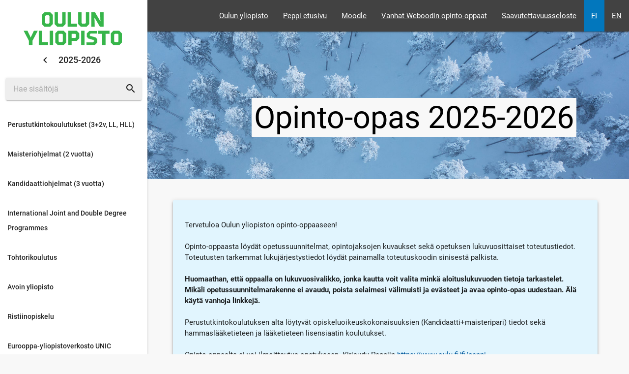

--- FILE ---
content_type: text/html; charset=UTF-8
request_url: https://opas.peppi.oulu.fi/en/course/751642S/3429
body_size: 911
content:
<!doctype html>
<html lang="fi">

<head>
    <meta charset="utf-8">
    <base href="/">
    <meta name="viewport" content="width=device-width, initial-scale=1, shrink-to-fit=no">
    <link href="//fonts.googleapis.com/icon?family=Material+Icons" rel="stylesheet">
    <title></title>
<link rel="stylesheet" href="styles.10bed8acd66b7392b168.css"></head>

<body>
    <app-root>
        <div class="container">
            <p>Loading...</p>
        </div>
        <div materialize class="container progress">
            <div class="indeterminate"></div>
        </div>
    </app-root>
<script type="text/javascript" src="runtime.06daa30a2963fa413676.js"></script><script type="text/javascript" src="polyfills.e4837d1ed1a8d853b66d.js"></script><script type="text/javascript" src="scripts.16eaa94ad88045a78777.js"></script><script type="text/javascript" src="main.c1ba6d22997e552ab53e.js"></script></body>

</html>

--- FILE ---
content_type: application/javascript
request_url: https://opas.peppi.oulu.fi/main.c1ba6d22997e552ab53e.js
body_size: 975169
content:
(window.webpackJsonp=window.webpackJsonp||[]).push([[1],{"+tJ4":function(n,e,t){"use strict";t.d(e,"a",function(){return r});var r=function(n){return function(e){for(var t=0,r=n.length;t<r&&!e.closed;t++)e.next(n[t]);e.complete()}}},"/WYv":function(n,e,t){"use strict";function r(n){return!!n&&"function"!=typeof n.subscribe&&"function"==typeof n.then}t.d(e,"a",function(){return r})},0:function(n,e,t){n.exports=t("zUnb")},"0/uQ":function(n,e,t){"use strict";var r=t("6blF"),l=t("Fxb1"),i=t("pugT"),o=t("xTla"),u=t("JF+6"),a=t("En8+"),c=t("/WYv"),s=t("2ePl");function p(n,e){return e?function(n,e){if(null!=n){if(function(n){return n&&"function"==typeof n[o.a]}(n))return function(n,e){return new r.a(function(t){var r=new i.a;return r.add(e.schedule(function(){var l=n[o.a]();r.add(l.subscribe({next:function(n){r.add(e.schedule(function(){return t.next(n)}))},error:function(n){r.add(e.schedule(function(){return t.error(n)}))},complete:function(){r.add(e.schedule(function(){return t.complete()}))}}))})),r})}(n,e);if(Object(c.a)(n))return function(n,e){return new r.a(function(t){var r=new i.a;return r.add(e.schedule(function(){return n.then(function(n){r.add(e.schedule(function(){t.next(n),r.add(e.schedule(function(){return t.complete()}))}))},function(n){r.add(e.schedule(function(){return t.error(n)}))})})),r})}(n,e);if(Object(s.a)(n))return Object(u.a)(n,e);if(function(n){return n&&"function"==typeof n[a.a]}(n)||"string"==typeof n)return function(n,e){if(!n)throw new Error("Iterable cannot be null");return new r.a(function(t){var r,l=new i.a;return l.add(function(){r&&"function"==typeof r.return&&r.return()}),l.add(e.schedule(function(){r=n[a.a](),l.add(e.schedule(function(){if(!t.closed){var n,e;try{var l=r.next();n=l.value,e=l.done}catch(n){return void t.error(n)}e?t.complete():(t.next(n),this.schedule())}}))})),l})}(n,e)}throw new TypeError((null!==n&&typeof n||n)+" is not observable")}(n,e):n instanceof r.a?n:new r.a(Object(l.a)(n))}t.d(e,"a",function(){return p})},"2Bdj":function(n,e,t){"use strict";function r(n){return"function"==typeof n}t.d(e,"a",function(){return r})},"2ePl":function(n,e,t){"use strict";t.d(e,"a",function(){return r});var r=function(n){return n&&"number"==typeof n.length&&"function"!=typeof n}},"5M7C":function(n,e,t){"use strict";var r=t("mrSG").__decorate,l=t("CcnG"),i=t("Ip0R"),o=t("OYKZ"),u=function(){};u=r([l.NgModule({declarations:[o.MaterializeDirective],imports:[i.CommonModule],exports:[o.MaterializeDirective]})],u),e.MaterializeModule=u},"67Y/":function(n,e,t){"use strict";t.d(e,"a",function(){return i});var r=t("mrSG"),l=t("FFOo");function i(n,e){return function(t){if("function"!=typeof n)throw new TypeError("argument is not a function. Are you looking for `mapTo()`?");return t.lift(new o(n,e))}}var o=function(){function n(n,e){this.project=n,this.thisArg=e}return n.prototype.call=function(n,e){return e.subscribe(new u(n,this.project,this.thisArg))},n}(),u=function(n){function e(e,t,r){var l=n.call(this,e)||this;return l.project=t,l.count=0,l.thisArg=r||l,l}return r.__extends(e,n),e.prototype._next=function(n){var e;try{e=this.project.call(this.thisArg,n,this.count++)}catch(n){return void this.destination.error(n)}this.destination.next(e)},e}(l.a)},"6ahw":function(n,e,t){"use strict";t.d(e,"a",function(){return i});var r=t("iLxQ"),l=t("DKTb"),i={closed:!0,next:function(n){},error:function(n){if(r.a.useDeprecatedSynchronousErrorHandling)throw n;Object(l.a)(n)},complete:function(){}}},"6blF":function(n,e,t){"use strict";var r=t("FFOo"),l=t("L/V9"),i=t("6ahw"),o=t("xTla"),u=t("y3By"),a=t("iLxQ");t.d(e,"a",function(){return c});var c=function(){function n(n){this._isScalar=!1,n&&(this._subscribe=n)}return n.prototype.lift=function(e){var t=new n;return t.source=this,t.operator=e,t},n.prototype.subscribe=function(n,e,t){var o=this.operator,u=function(n,e,t){if(n){if(n instanceof r.a)return n;if(n[l.a])return n[l.a]()}return n||e||t?new r.a(n,e,t):new r.a(i.a)}(n,e,t);if(u.add(o?o.call(u,this.source):this.source||a.a.useDeprecatedSynchronousErrorHandling&&!u.syncErrorThrowable?this._subscribe(u):this._trySubscribe(u)),a.a.useDeprecatedSynchronousErrorHandling&&u.syncErrorThrowable&&(u.syncErrorThrowable=!1,u.syncErrorThrown))throw u.syncErrorValue;return u},n.prototype._trySubscribe=function(n){try{return this._subscribe(n)}catch(e){a.a.useDeprecatedSynchronousErrorHandling&&(n.syncErrorThrown=!0,n.syncErrorValue=e),function(n){for(;n;){var e=n.destination;if(n.closed||n.isStopped)return!1;n=e&&e instanceof r.a?e:null}return!0}(n)?n.error(e):console.warn(e)}},n.prototype.forEach=function(n,e){var t=this;return new(e=s(e))(function(e,r){var l;l=t.subscribe(function(e){try{n(e)}catch(n){r(n),l&&l.unsubscribe()}},r,e)})},n.prototype._subscribe=function(n){var e=this.source;return e&&e.subscribe(n)},n.prototype[o.a]=function(){return this},n.prototype.pipe=function(){for(var n=[],e=0;e<arguments.length;e++)n[e]=arguments[e];return 0===n.length?this:Object(u.b)(n)(this)},n.prototype.toPromise=function(n){var e=this;return new(n=s(n))(function(n,t){var r;e.subscribe(function(n){return r=n},function(n){return t(n)},function(){return n(r)})})},n.create=function(e){return new n(e)},n}();function s(n){if(n||(n=a.a.Promise||Promise),!n)throw new Error("no Promise impl found");return n}},"8g8A":function(n,e,t){"use strict";t.d(e,"a",function(){return r});var r=function(){function n(){return Error.call(this),this.message="object unsubscribed",this.name="ObjectUnsubscribedError",this}return n.prototype=Object.create(Error.prototype),n}()},CcnG:function(n,e,t){"use strict";t.r(e);var r=t("mrSG"),l=t("pugT"),i=t("K9Ia"),o=t("6blF"),u=t("nkY7"),a=t("Zn8D"),c=t("IUTb"),s=t("FFOo");function p(){return function(n){return n.lift(new d(n))}}var d=function(){function n(n){this.connectable=n}return n.prototype.call=function(n,e){var t=this.connectable;t._refCount++;var r=new f(n,t),l=e.subscribe(r);return r.closed||(r.connection=t.connect()),l},n}(),f=function(n){function e(e,t){var r=n.call(this,e)||this;return r.connectable=t,r}return r.__extends(e,n),e.prototype._unsubscribe=function(){var n=this.connectable;if(n){this.connectable=null;var e=n._refCount;if(e<=0)this.connection=null;else if(n._refCount=e-1,e>1)this.connection=null;else{var t=this.connection,r=n._connection;this.connection=null,!r||t&&r!==t||r.unsubscribe()}}else this.connection=null},e}(s.a),h=function(n){function e(e,t){var r=n.call(this)||this;return r.source=e,r.subjectFactory=t,r._refCount=0,r._isComplete=!1,r}return r.__extends(e,n),e.prototype._subscribe=function(n){return this.getSubject().subscribe(n)},e.prototype.getSubject=function(){var n=this._subject;return n&&!n.isStopped||(this._subject=this.subjectFactory()),this._subject},e.prototype.connect=function(){var n=this._connection;return n||(this._isComplete=!1,(n=this._connection=new l.a).add(this.source.subscribe(new m(this.getSubject(),this))),n.closed&&(this._connection=null,n=l.a.EMPTY)),n},e.prototype.refCount=function(){return p()(this)},e}(o.a),g=function(){var n=h.prototype;return{operator:{value:null},_refCount:{value:0,writable:!0},_subject:{value:null,writable:!0},_connection:{value:null,writable:!0},_subscribe:{value:n._subscribe},_isComplete:{value:n._isComplete,writable:!0},getSubject:{value:n.getSubject},connect:{value:n.connect},refCount:{value:n.refCount}}}(),m=function(n){function e(e,t){var r=n.call(this,e)||this;return r.connectable=t,r}return r.__extends(e,n),e.prototype._error=function(e){this._unsubscribe(),n.prototype._error.call(this,e)},e.prototype._complete=function(){this.connectable._isComplete=!0,this._unsubscribe(),n.prototype._complete.call(this)},e.prototype._unsubscribe=function(){var n=this.connectable;if(n){this.connectable=null;var e=n._connection;n._refCount=0,n._subject=null,n._connection=null,e&&e.unsubscribe()}},e}(i.b);function v(){return new i.a}function y(n){return{providedIn:n.providedIn||null,factory:n.factory,value:void 0}}function b(n){return{factory:n.factory,providers:n.providers||[],imports:n.imports||[]}}t.d(e,"\u0275angular_packages_core_core_l",function(){return Jr}),t.d(e,"\u0275angular_packages_core_core_i",function(){return Zr}),t.d(e,"\u0275angular_packages_core_core_j",function(){return Wr}),t.d(e,"\u0275angular_packages_core_core_k",function(){return Qr}),t.d(e,"\u0275angular_packages_core_core_f",function(){return $e}),t.d(e,"\u0275angular_packages_core_core_g",function(){return Dr}),t.d(e,"\u0275angular_packages_core_core_h",function(){return Fr}),t.d(e,"\u0275angular_packages_core_core_c",function(){return we}),t.d(e,"\u0275angular_packages_core_core_d",function(){return pe}),t.d(e,"\u0275angular_packages_core_core_e",function(){return me}),t.d(e,"\u0275angular_packages_core_core_m",function(){return mt}),t.d(e,"\u0275angular_packages_core_core_o",function(){return dt}),t.d(e,"\u0275angular_packages_core_core_n",function(){return pt}),t.d(e,"\u0275angular_packages_core_core_r",function(){return gt}),t.d(e,"\u0275angular_packages_core_core_p",function(){return ft}),t.d(e,"\u0275angular_packages_core_core_q",function(){return ht}),t.d(e,"\u0275angular_packages_core_core_v",function(){return Fd}),t.d(e,"\u0275angular_packages_core_core_y",function(){return Kd}),t.d(e,"\u0275angular_packages_core_core_x",function(){return Ud}),t.d(e,"\u0275angular_packages_core_core_w",function(){return jd}),t.d(e,"\u0275angular_packages_core_core_u",function(){return kd}),t.d(e,"\u0275angular_packages_core_core_z",function(){return Hd}),t.d(e,"\u0275angular_packages_core_core_ba",function(){return Hp}),t.d(e,"\u0275angular_packages_core_core_bb",function(){return Ba}),t.d(e,"\u0275angular_packages_core_core_a",function(){return E}),t.d(e,"\u0275angular_packages_core_core_b",function(){return k}),t.d(e,"\u0275angular_packages_core_core_s",function(){return wo}),t.d(e,"\u0275angular_packages_core_core_t",function(){return Fl}),t.d(e,"createPlatform",function(){return zt}),t.d(e,"assertPlatform",function(){return Bt}),t.d(e,"destroyPlatform",function(){return Kt}),t.d(e,"getPlatform",function(){return qt}),t.d(e,"PlatformRef",function(){return Ht}),t.d(e,"ApplicationRef",function(){return Yt}),t.d(e,"enableProdMode",function(){return Vt}),t.d(e,"isDevMode",function(){return Mt}),t.d(e,"createPlatformFactory",function(){return Ut}),t.d(e,"NgProbeToken",function(){return $t}),t.d(e,"APP_ID",function(){return Me}),t.d(e,"PACKAGE_ROOT_URL",function(){return He}),t.d(e,"PLATFORM_INITIALIZER",function(){return Be}),t.d(e,"PLATFORM_ID",function(){return Ke}),t.d(e,"APP_BOOTSTRAP_LISTENER",function(){return qe}),t.d(e,"APP_INITIALIZER",function(){return je}),t.d(e,"ApplicationInitStatus",function(){return Ve}),t.d(e,"DebugElement",function(){return br}),t.d(e,"DebugNode",function(){return yr}),t.d(e,"asNativeElements",function(){return _r}),t.d(e,"getDebugNode",function(){return wr}),t.d(e,"Testability",function(){return St}),t.d(e,"TestabilityRegistry",function(){return Tt}),t.d(e,"setTestabilityGetter",function(){return Pt}),t.d(e,"TRANSLATIONS",function(){return Hr}),t.d(e,"TRANSLATIONS_FORMAT",function(){return Gr}),t.d(e,"LOCALE_ID",function(){return qr}),t.d(e,"MissingTranslationStrategy",function(){return Yr}),t.d(e,"ApplicationModule",function(){return Xr}),t.d(e,"wtfCreateScope",function(){return yt}),t.d(e,"wtfLeave",function(){return bt}),t.d(e,"wtfStartTimeRange",function(){return _t}),t.d(e,"wtfEndTimeRange",function(){return Ct}),t.d(e,"Type",function(){return H}),t.d(e,"EventEmitter",function(){return wt}),t.d(e,"ErrorHandler",function(){return re}),t.d(e,"Sanitizer",function(){return Rl}),t.d(e,"SecurityContext",function(){return kl}),t.d(e,"ANALYZE_FOR_ENTRY_COMPONENTS",function(){return R}),t.d(e,"Attribute",function(){return D}),t.d(e,"ContentChild",function(){return P}),t.d(e,"ContentChildren",function(){return T}),t.d(e,"Query",function(){return S}),t.d(e,"ViewChild",function(){return N}),t.d(e,"ViewChildren",function(){return A}),t.d(e,"Component",function(){return $}),t.d(e,"Directive",function(){return M}),t.d(e,"HostBinding",function(){return K}),t.d(e,"HostListener",function(){return q}),t.d(e,"Input",function(){return U}),t.d(e,"Output",function(){return B}),t.d(e,"Pipe",function(){return z}),t.d(e,"CUSTOM_ELEMENTS_SCHEMA",function(){return qn}),t.d(e,"NO_ERRORS_SCHEMA",function(){return Hn}),t.d(e,"NgModule",function(){return Gn}),t.d(e,"ViewEncapsulation",function(){return Yn}),t.d(e,"Version",function(){return Zn}),t.d(e,"VERSION",function(){return Wn}),t.d(e,"defineInjectable",function(){return y}),t.d(e,"defineInjector",function(){return b}),t.d(e,"forwardRef",function(){return sn}),t.d(e,"resolveForwardRef",function(){return pn}),t.d(e,"Injectable",function(){return Kn}),t.d(e,"inject",function(){return Vn}),t.d(e,"INJECTOR",function(){return _n}),t.d(e,"Injector",function(){return wn}),t.d(e,"ReflectiveInjector",function(){return Ce}),t.d(e,"createInjector",function(){return De}),t.d(e,"ResolvedReflectiveFactory",function(){return he}),t.d(e,"ReflectiveKey",function(){return ae}),t.d(e,"InjectionToken",function(){return _}),t.d(e,"Inject",function(){return dn}),t.d(e,"Optional",function(){return fn}),t.d(e,"Self",function(){return hn}),t.d(e,"SkipSelf",function(){return gn}),t.d(e,"Host",function(){return mn}),t.d(e,"NgZone",function(){return xt}),t.d(e,"\u0275NoopNgZone",function(){return Dt}),t.d(e,"RenderComponentType",function(){return Wt}),t.d(e,"Renderer",function(){return Jt}),t.d(e,"Renderer2",function(){return tr}),t.d(e,"RendererFactory2",function(){return nr}),t.d(e,"RendererStyleFlags2",function(){return er}),t.d(e,"RootRenderer",function(){return Xt}),t.d(e,"COMPILER_OPTIONS",function(){return Qe}),t.d(e,"Compiler",function(){return We}),t.d(e,"CompilerFactory",function(){return Je}),t.d(e,"ModuleWithComponentFactories",function(){return Ye}),t.d(e,"ComponentFactory",function(){return nt}),t.d(e,"ComponentRef",function(){return Xe}),t.d(e,"ComponentFactoryResolver",function(){return ot}),t.d(e,"ElementRef",function(){return rr}),t.d(e,"NgModuleFactory",function(){return st}),t.d(e,"NgModuleRef",function(){return ct}),t.d(e,"NgModuleFactoryLoader",function(){return lr}),t.d(e,"getModuleFactory",function(){return ur}),t.d(e,"QueryList",function(){return ar}),t.d(e,"SystemJsNgModuleLoader",function(){return pr}),t.d(e,"SystemJsNgModuleLoaderConfig",function(){return cr}),t.d(e,"TemplateRef",function(){return fr}),t.d(e,"ViewContainerRef",function(){return hr}),t.d(e,"EmbeddedViewRef",function(){return vr}),t.d(e,"ViewRef",function(){return mr}),t.d(e,"ChangeDetectionStrategy",function(){return L}),t.d(e,"ChangeDetectorRef",function(){return gr}),t.d(e,"DefaultIterableDiffer",function(){return Tr}),t.d(e,"IterableDiffers",function(){return Mr}),t.d(e,"KeyValueDiffers",function(){return $r}),t.d(e,"SimpleChange",function(){return Er}),t.d(e,"WrappedValue",function(){return Or}),t.d(e,"platformCore",function(){return Kr}),t.d(e,"\u0275ALLOW_MULTIPLE_PLATFORMS",function(){return jt}),t.d(e,"\u0275APP_ID_RANDOM_PROVIDER",function(){return ze}),t.d(e,"\u0275defaultIterableDiffers",function(){return Ur}),t.d(e,"\u0275defaultKeyValueDiffers",function(){return Br}),t.d(e,"\u0275devModeEqual",function(){return Ir}),t.d(e,"\u0275isListLikeIterable",function(){return kr}),t.d(e,"\u0275ChangeDetectorStatus",function(){return F}),t.d(e,"\u0275isDefaultChangeDetectionStrategy",function(){return j}),t.d(e,"\u0275Console",function(){return Ge}),t.d(e,"\u0275inject",function(){return Vn}),t.d(e,"\u0275setCurrentInjector",function(){return jn}),t.d(e,"\u0275APP_ROOT",function(){return xe}),t.d(e,"\u0275ivyEnabled",function(){return V}),t.d(e,"\u0275ComponentFactory",function(){return nt}),t.d(e,"\u0275CodegenComponentFactoryResolver",function(){return ut}),t.d(e,"\u0275resolveComponentResources",function(){return nl}),t.d(e,"\u0275ReflectionCapabilities",function(){return un}),t.d(e,"\u0275RenderDebugInfo",function(){return Qt}),t.d(e,"\u0275_sanitizeHtml",function(){return wl}),t.d(e,"\u0275_sanitizeStyle",function(){return El}),t.d(e,"\u0275_sanitizeUrl",function(){return ol}),t.d(e,"\u0275global",function(){return W}),t.d(e,"\u0275looseIdentical",function(){return en}),t.d(e,"\u0275stringify",function(){return tn}),t.d(e,"\u0275makeDecorator",function(){return I}),t.d(e,"\u0275isObservable",function(){return Fe}),t.d(e,"\u0275isPromise",function(){return Le}),t.d(e,"\u0275clearOverrides",function(){return oa}),t.d(e,"\u0275initServicesIfNeeded",function(){return bu}),t.d(e,"\u0275overrideComponentView",function(){return ia}),t.d(e,"\u0275overrideProvider",function(){return la}),t.d(e,"\u0275NOT_FOUND_CHECK_ONLY_ELEMENT_INJECTOR",function(){return Do}),t.d(e,"\u0275defineComponent",function(){return ld}),t.d(e,"\u0275defineDirective",function(){return sd}),t.d(e,"\u0275definePipe",function(){return pd}),t.d(e,"\u0275defineNgModule",function(){return ud}),t.d(e,"\u0275detectChanges",function(){return wp}),t.d(e,"\u0275renderComponent",function(){return ed}),t.d(e,"\u0275directiveInject",function(){return Sd}),t.d(e,"\u0275injectElementRef",function(){return Td}),t.d(e,"\u0275injectTemplateRef",function(){return Pd}),t.d(e,"\u0275injectViewContainerRef",function(){return Ad}),t.d(e,"\u0275injectChangeDetectorRef",function(){return Nd}),t.d(e,"\u0275injectAttribute",function(){return Ld}),t.d(e,"\u0275PublicFeature",function(){return Yd}),t.d(e,"\u0275InheritDefinitionFeature",function(){return fd}),t.d(e,"\u0275NgOnChangesFeature",function(){return gd}),t.d(e,"\u0275markDirty",function(){return Ip}),t.d(e,"\u0275NgModuleFactory",function(){return df}),t.d(e,"\u0275NC",function(){return Op}),t.d(e,"\u0275C",function(){return ap}),t.d(e,"\u0275E",function(){return Ss}),t.d(e,"\u0275NH",function(){return Rs}),t.d(e,"\u0275NM",function(){return ks}),t.d(e,"\u0275NS",function(){return Es}),t.d(e,"\u0275Ee",function(){return Ds}),t.d(e,"\u0275L",function(){return Bs}),t.d(e,"\u0275T",function(){return rp}),t.d(e,"\u0275V",function(){return pp}),t.d(e,"\u0275Q",function(){return Vf}),t.d(e,"\u0275Qr",function(){return Qp}),t.d(e,"\u0275d",function(){return zp}),t.d(e,"\u0275P",function(){return vp}),t.d(e,"\u0275b",function(){return kp}),t.d(e,"\u0275i1",function(){return Pp}),t.d(e,"\u0275i2",function(){return Ap}),t.d(e,"\u0275i3",function(){return Np}),t.d(e,"\u0275i4",function(){return Lp}),t.d(e,"\u0275i5",function(){return Fp}),t.d(e,"\u0275i6",function(){return jp}),t.d(e,"\u0275i7",function(){return Vp}),t.d(e,"\u0275i8",function(){return Mp}),t.d(e,"\u0275iV",function(){return Tp}),t.d(e,"\u0275pb1",function(){return If}),t.d(e,"\u0275pb2",function(){return Of}),t.d(e,"\u0275pb3",function(){return Ef}),t.d(e,"\u0275pb4",function(){return kf}),t.d(e,"\u0275pbV",function(){return Rf}),t.d(e,"\u0275f0",function(){return ff}),t.d(e,"\u0275f1",function(){return hf}),t.d(e,"\u0275f2",function(){return gf}),t.d(e,"\u0275f3",function(){return mf}),t.d(e,"\u0275f4",function(){return vf}),t.d(e,"\u0275f5",function(){return yf}),t.d(e,"\u0275f6",function(){return bf}),t.d(e,"\u0275f7",function(){return _f}),t.d(e,"\u0275f8",function(){return Cf}),t.d(e,"\u0275fV",function(){return wf}),t.d(e,"\u0275cR",function(){return cp}),t.d(e,"\u0275cr",function(){return sp}),t.d(e,"\u0275qR",function(){return Mf}),t.d(e,"\u0275ql",function(){return Up}),t.d(e,"\u0275e",function(){return Hs}),t.d(e,"\u0275p",function(){return Ys}),t.d(e,"\u0275pD",function(){return gp}),t.d(e,"\u0275rS",function(){return Rp}),t.d(e,"\u0275a",function(){return Gs}),t.d(e,"\u0275s",function(){return Js}),t.d(e,"\u0275sm",function(){return tp}),t.d(e,"\u0275sp",function(){return ep}),t.d(e,"\u0275sa",function(){return np}),t.d(e,"\u0275cp",function(){return Qs}),t.d(e,"\u0275t",function(){return lp}),t.d(e,"\u0275v",function(){return dp}),t.d(e,"\u0275st",function(){return $p}),t.d(e,"\u0275ld",function(){return Bp}),t.d(e,"\u0275Pp",function(){return xf}),t.d(e,"\u0275whenRendered",function(){return rd}),t.d(e,"\u0275iA",function(){return Jd}),t.d(e,"\u0275iEM",function(){return Xd}),t.d(e,"\u0275iI1",function(){return nf}),t.d(e,"\u0275iI2",function(){return ef}),t.d(e,"\u0275iI3",function(){return tf}),t.d(e,"\u0275iI4",function(){return rf}),t.d(e,"\u0275iI5",function(){return lf}),t.d(e,"\u0275iI6",function(){return of}),t.d(e,"\u0275iI7",function(){return uf}),t.d(e,"\u0275iI8",function(){return af}),t.d(e,"\u0275IV",function(){return cf}),t.d(e,"\u0275iM",function(){return Wd}),t.d(e,"\u0275sanitizeHtml",function(){return Yf}),t.d(e,"\u0275sanitizeStyle",function(){return Zf}),t.d(e,"\u0275sanitizeUrl",function(){return Wf}),t.d(e,"\u0275sanitizeResourceUrl",function(){return Qf}),t.d(e,"\u0275bypassSanitizationTrustHtml",function(){return Uf}),t.d(e,"\u0275bypassSanitizationTrustStyle",function(){return Bf}),t.d(e,"\u0275bypassSanitizationTrustScript",function(){return Kf}),t.d(e,"\u0275bypassSanitizationTrustUrl",function(){return qf}),t.d(e,"\u0275bypassSanitizationTrustResourceUrl",function(){return Hf}),t.d(e,"\u0275registerModuleFactory",function(){return or}),t.d(e,"\u0275EMPTY_ARRAY",function(){return Oi}),t.d(e,"\u0275EMPTY_MAP",function(){return Ei}),t.d(e,"\u0275and",function(){return ki}),t.d(e,"\u0275ccf",function(){return Gi}),t.d(e,"\u0275cmf",function(){return ua}),t.d(e,"\u0275crt",function(){return Gl}),t.d(e,"\u0275did",function(){return bo}),t.d(e,"\u0275eld",function(){return Ri}),t.d(e,"\u0275elementEventFullName",function(){return ii}),t.d(e,"\u0275getComponentViewDefinitionFactory",function(){return Yi}),t.d(e,"\u0275inlineInterpolate",function(){return xi}),t.d(e,"\u0275interpolate",function(){return wi}),t.d(e,"\u0275mod",function(){return Vi}),t.d(e,"\u0275mpd",function(){return ji}),t.d(e,"\u0275ncd",function(){return zo}),t.d(e,"\u0275nov",function(){return io}),t.d(e,"\u0275pid",function(){return _o}),t.d(e,"\u0275prd",function(){return Co}),t.d(e,"\u0275pad",function(){return Ko}),t.d(e,"\u0275pod",function(){return qo}),t.d(e,"\u0275ppd",function(){return Bo}),t.d(e,"\u0275qud",function(){return Fo}),t.d(e,"\u0275ted",function(){return Go}),t.d(e,"\u0275unv",function(){return Kl}),t.d(e,"\u0275vid",function(){return Wo});var _=function(){function n(n,e){this._desc=n,this.ngMetadataName="InjectionToken",this.ngInjectableDef=void 0!==e?y({providedIn:e.providedIn||"root",factory:e.factory}):void 0}return n.prototype.toString=function(){return"InjectionToken "+this._desc},n}(),C="__annotations__",w="__parameters__",x="__prop__metadata__";function I(n,e,t,l,i){var o=O(e);function u(){for(var n,e=[],t=0;t<arguments.length;t++)e[t]=arguments[t];if(this instanceof u)return o.call.apply(o,Object(r.__spread)([this],e)),this;var a=new((n=u).bind.apply(n,Object(r.__spread)([void 0],e))),c=function(n){return i&&i.apply(void 0,Object(r.__spread)([n],e)),(n.hasOwnProperty(C)?n[C]:Object.defineProperty(n,C,{value:[]})[C]).push(a),n};return l&&l(c),c}return t&&(u.prototype=Object.create(t.prototype)),u.prototype.ngMetadataName=n,u.annotationCls=u,u}function O(n){return function(){for(var e=[],t=0;t<arguments.length;t++)e[t]=arguments[t];if(n){var l=n.apply(void 0,Object(r.__spread)(e));for(var i in l)this[i]=l[i]}}}function E(n,e,t){var l=O(e);function i(){for(var n,e=[],t=0;t<arguments.length;t++)e[t]=arguments[t];if(this instanceof i)return l.apply(this,e),this;var o=new((n=i).bind.apply(n,Object(r.__spread)([void 0],e)));return u.annotation=o,u;function u(n,e,t){for(var r=n.hasOwnProperty(w)?n[w]:Object.defineProperty(n,w,{value:[]})[w];r.length<=t;)r.push(null);return(r[t]=r[t]||[]).push(o),n}}return t&&(i.prototype=Object.create(t.prototype)),i.prototype.ngMetadataName=n,i.annotationCls=i,i}function k(n,e,t){var l=O(e);function i(){for(var n,e=[],t=0;t<arguments.length;t++)e[t]=arguments[t];if(this instanceof i)return l.apply(this,e),this;var o=new((n=i).bind.apply(n,Object(r.__spread)([void 0],e)));return function(n,e){var t=n.constructor,r=t.hasOwnProperty(x)?t[x]:Object.defineProperty(t,x,{value:{}})[x];r[e]=r.hasOwnProperty(e)&&r[e]||[],r[e].unshift(o)}}return t&&(i.prototype=Object.create(t.prototype)),i.prototype.ngMetadataName=n,i.annotationCls=i,i}var R=new _("AnalyzeForEntryComponents"),D=E("Attribute",function(n){return{attributeName:n}}),S=function(){},T=k("ContentChildren",function(n,e){return void 0===e&&(e={}),Object(r.__assign)({selector:n,first:!1,isViewQuery:!1,descendants:!1},e)},S),P=k("ContentChild",function(n,e){return void 0===e&&(e={}),Object(r.__assign)({selector:n,first:!0,isViewQuery:!1,descendants:!0},e)},S),A=k("ViewChildren",function(n,e){return void 0===e&&(e={}),Object(r.__assign)({selector:n,first:!1,isViewQuery:!0,descendants:!0},e)},S),N=k("ViewChild",function(n,e){return Object(r.__assign)({selector:n,first:!0,isViewQuery:!0,descendants:!0},e)},S),L=function(n){return n[n.OnPush=0]="OnPush",n[n.Default=1]="Default",n}({}),F=function(n){return n[n.CheckOnce=0]="CheckOnce",n[n.Checked=1]="Checked",n[n.CheckAlways=2]="CheckAlways",n[n.Detached=3]="Detached",n[n.Errored=4]="Errored",n[n.Destroyed=5]="Destroyed",n}({});function j(n){return null==n||n===L.Default}var V=!1,M=I("Directive",function(n){return void 0===n&&(n={}),n},void 0,void 0,function(n,e){}),$=I("Component",function(n){return void 0===n&&(n={}),Object(r.__assign)({changeDetection:L.Default},n)},M,void 0,function(n,e){}),z=I("Pipe",function(n){return Object(r.__assign)({pure:!0},n)},void 0,void 0,function(n,e){}),U=k("Input",function(n){return{bindingPropertyName:n}}),B=k("Output",function(n){return{bindingPropertyName:n}}),K=k("HostBinding",function(n){return{hostPropertyName:n}}),q=k("HostListener",function(n,e){return{eventName:n,args:e}}),H=Function;function G(n){return"function"==typeof n}var Y="undefined"!=typeof window&&window,Z="undefined"!=typeof self&&"undefined"!=typeof WorkerGlobalScope&&self instanceof WorkerGlobalScope&&self,W="undefined"!=typeof global&&global||Y||Z,Q=Promise.resolve(0),J=null;function X(){if(!J){var n=W.Symbol;if(n&&n.iterator)J=n.iterator;else for(var e=Object.getOwnPropertyNames(Map.prototype),t=0;t<e.length;++t){var r=e[t];"entries"!==r&&"size"!==r&&Map.prototype[r]===Map.prototype.entries&&(J=r)}}return J}function nn(n){"undefined"==typeof Zone?Q.then(function(){n&&n.apply(null,null)}):Zone.current.scheduleMicroTask("scheduleMicrotask",n)}function en(n,e){return n===e||"number"==typeof n&&"number"==typeof e&&isNaN(n)&&isNaN(e)}function tn(n){if("string"==typeof n)return n;if(n instanceof Array)return"["+n.map(tn).join(", ")+"]";if(null==n)return""+n;if(n.overriddenName)return""+n.overriddenName;if(n.name)return""+n.name;var e=n.toString();if(null==e)return""+e;var t=e.indexOf("\n");return-1===t?e:e.substring(0,t)}var rn=/^function\s+\S+\(\)\s*{[\s\S]+\.apply\(this,\s*arguments\)/,ln=/^class\s+[A-Za-z\d$_]*\s*extends\s+[A-Za-z\d$_]+\s*{/,on=/^class\s+[A-Za-z\d$_]*\s*extends\s+[A-Za-z\d$_]+\s*{[\s\S]*constructor\s*\(/,un=function(){function n(n){this._reflect=n||W.Reflect}return n.prototype.isReflectionEnabled=function(){return!0},n.prototype.factory=function(n){return function(){for(var e=[],t=0;t<arguments.length;t++)e[t]=arguments[t];return new(n.bind.apply(n,Object(r.__spread)([void 0],e)))}},n.prototype._zipTypesAndAnnotations=function(n,e){var t;t=void 0===n?new Array(e.length):new Array(n.length);for(var r=0;r<t.length;r++)t[r]=void 0===n?[]:n[r]!=Object?[n[r]]:[],e&&null!=e[r]&&(t[r]=t[r].concat(e[r]));return t},n.prototype._ownParameters=function(n,e){var t=n.toString();if(rn.exec(t)||ln.exec(t)&&!on.exec(t))return null;if(n.parameters&&n.parameters!==e.parameters)return n.parameters;var r=n.ctorParameters;if(r&&r!==e.ctorParameters){var l="function"==typeof r?r():r,i=l.map(function(n){return n&&n.type}),o=l.map(function(n){return n&&an(n.decorators)});return this._zipTypesAndAnnotations(i,o)}var u=n.hasOwnProperty(w)&&n[w],a=this._reflect&&this._reflect.getOwnMetadata&&this._reflect.getOwnMetadata("design:paramtypes",n);return a||u?this._zipTypesAndAnnotations(a,u):new Array(n.length).fill(void 0)},n.prototype.parameters=function(n){if(!G(n))return[];var e=cn(n),t=this._ownParameters(n,e);return t||e===Object||(t=this.parameters(e)),t||[]},n.prototype._ownAnnotations=function(n,e){if(n.annotations&&n.annotations!==e.annotations){var t=n.annotations;return"function"==typeof t&&t.annotations&&(t=t.annotations),t}return n.decorators&&n.decorators!==e.decorators?an(n.decorators):n.hasOwnProperty(C)?n[C]:null},n.prototype.annotations=function(n){if(!G(n))return[];var e=cn(n),t=this._ownAnnotations(n,e)||[];return(e!==Object?this.annotations(e):[]).concat(t)},n.prototype._ownPropMetadata=function(n,e){if(n.propMetadata&&n.propMetadata!==e.propMetadata){var t=n.propMetadata;return"function"==typeof t&&t.propMetadata&&(t=t.propMetadata),t}if(n.propDecorators&&n.propDecorators!==e.propDecorators){var r=n.propDecorators,l={};return Object.keys(r).forEach(function(n){l[n]=an(r[n])}),l}return n.hasOwnProperty(x)?n[x]:null},n.prototype.propMetadata=function(n){if(!G(n))return{};var e=cn(n),t={};if(e!==Object){var l=this.propMetadata(e);Object.keys(l).forEach(function(n){t[n]=l[n]})}var i=this._ownPropMetadata(n,e);return i&&Object.keys(i).forEach(function(n){var e=[];t.hasOwnProperty(n)&&e.push.apply(e,Object(r.__spread)(t[n])),e.push.apply(e,Object(r.__spread)(i[n])),t[n]=e}),t},n.prototype.hasLifecycleHook=function(n,e){return n instanceof H&&e in n.prototype},n.prototype.guards=function(n){return{}},n.prototype.getter=function(n){return new Function("o","return o."+n+";")},n.prototype.setter=function(n){return new Function("o","v","return o."+n+" = v;")},n.prototype.method=function(n){return new Function("o","args","if (!o."+n+") throw new Error('\""+n+"\" is undefined');\n        return o."+n+".apply(o, args);")},n.prototype.importUri=function(n){return"object"==typeof n&&n.filePath?n.filePath:"./"+tn(n)},n.prototype.resourceUri=function(n){return"./"+tn(n)},n.prototype.resolveIdentifier=function(n,e,t,r){return r},n.prototype.resolveEnum=function(n,e){return n[e]},n}();function an(n){return n?n.map(function(n){var e=n.type.annotationCls,t=n.args?n.args:[];return new(e.bind.apply(e,Object(r.__spread)([void 0],t)))}):[]}function cn(n){var e=n.prototype?Object.getPrototypeOf(n.prototype):null;return(e?e.constructor:null)||Object}function sn(n){return n.__forward_ref__=sn,n.toString=function(){return tn(this())},n}function pn(n){return"function"==typeof n&&n.hasOwnProperty("__forward_ref__")&&n.__forward_ref__===sn?n():n}var dn=E("Inject",function(n){return{token:n}}),fn=E("Optional"),hn=E("Self"),gn=E("SkipSelf"),mn=E("Host"),vn="__source",yn=new Object,bn=yn,_n=new _("INJECTOR"),Cn=function(){function n(){}return n.prototype.get=function(n,e){if(void 0===e&&(e=yn),e===yn)throw new Error("NullInjectorError: No provider for "+tn(n)+"!");return e},n}(),wn=function(){function n(){}return n.create=function(n,e){return Array.isArray(n)?new Pn(n,e):new Pn(n.providers,n.parent,n.name||null)},n.THROW_IF_NOT_FOUND=yn,n.NULL=new Cn,n.ngInjectableDef=y({providedIn:"any",factory:function(){return Vn(_n)}}),n}(),xn=function(n){return n},In=[],On=xn,En=function(){return Array.prototype.slice.call(arguments)},kn={},Rn=function(n){for(var e in n)if(n[e]===kn)return e;throw Error("!prop")}({provide:String,useValue:kn}),Dn=wn.NULL,Sn=/\n/gm,Tn="\u0275",Pn=function(){function n(n,e,t){void 0===e&&(e=Dn),void 0===t&&(t=null),this.parent=e,this.source=t;var r=this._records=new Map;r.set(wn,{token:wn,fn:xn,deps:In,value:this,useNew:!1}),r.set(_n,{token:_n,fn:xn,deps:In,value:this,useNew:!1}),function n(e,t){if(t)if((t=pn(t))instanceof Array)for(var r=0;r<t.length;r++)n(e,t[r]);else{if("function"==typeof t)throw Ln("Function/Class not supported",t);if(!t||"object"!=typeof t||!t.provide)throw Ln("Unexpected provider",t);var l=pn(t.provide),i=function(n){var e=function(n){var e=In,t=n.deps;if(t&&t.length){e=[];for(var r=0;r<t.length;r++){var l=6;if((a=pn(t[r]))instanceof Array)for(var i=0,o=a;i<o.length;i++){var u=o[i];u instanceof fn||u==fn?l|=1:u instanceof gn||u==gn?l&=-3:u instanceof hn||u==hn?l&=-5:a=u instanceof dn?u.token:pn(u)}e.push({token:a,options:l})}}else if(n.useExisting){var a;e=[{token:a=pn(n.useExisting),options:6}]}else if(!(t||Rn in n))throw Ln("'deps' required",n);return e}(n),t=xn,r=In,l=!1,i=pn(n.provide);if(Rn in n)r=n.useValue;else if(n.useFactory)t=n.useFactory;else if(n.useExisting);else if(n.useClass)l=!0,t=pn(n.useClass);else{if("function"!=typeof i)throw Ln("StaticProvider does not have [useValue|useFactory|useExisting|useClass] or [provide] is not newable",n);l=!0,t=i}return{deps:e,fn:t,useNew:l,value:r}}(t);if(!0===t.multi){var o=e.get(l);if(o){if(o.fn!==En)throw An(l)}else e.set(l,o={token:t.provide,deps:[],useNew:!1,fn:En,value:In});o.deps.push({token:l=t,options:6})}var u=e.get(l);if(u&&u.fn==En)throw An(l);e.set(l,i)}}(r,n)}return n.prototype.get=function(n,e,t){void 0===t&&(t=0);var l=this._records.get(n);try{return function n(e,t,l,i,o,u){try{return function(e,t,l,i,o,u){var a,c;if(!t||4&u)2&u||(c=i.get(e,o,0));else{if((c=t.value)==On)throw Error(Tn+"Circular dependency");if(c===In){t.value=On;var s=t.useNew,p=t.fn,d=t.deps,f=In;if(d.length){f=[];for(var h=0;h<d.length;h++){var g=d[h],m=g.options,v=2&m?l.get(g.token):void 0;f.push(n(g.token,v,l,v||4&m?i:Dn,1&m?null:wn.THROW_IF_NOT_FOUND,0))}}t.value=c=s?new((a=p).bind.apply(a,Object(r.__spread)([void 0],f))):p.apply(void 0,f)}}return c}(e,t,l,i,o,u)}catch(n){throw n instanceof Error||(n=new Error(n)),(n.ngTempTokenPath=n.ngTempTokenPath||[]).unshift(e),t&&t.value==On&&(t.value=In),n}}(n,l,this._records,this.parent,e,t)}catch(e){var i=e.ngTempTokenPath;throw n[vn]&&i.unshift(n[vn]),e.message=Nn("\n"+e.message,i,this.source),e.ngTokenPath=i,e.ngTempTokenPath=null,e}},n.prototype.toString=function(){var n=[];return this._records.forEach(function(e,t){return n.push(tn(t))}),"StaticInjector["+n.join(", ")+"]"},n}();function An(n){return Ln("Cannot mix multi providers and regular providers",n)}function Nn(n,e,t){void 0===t&&(t=null),n=n&&"\n"===n.charAt(0)&&n.charAt(1)==Tn?n.substr(2):n;var r=tn(e);if(e instanceof Array)r=e.map(tn).join(" -> ");else if("object"==typeof e){var l=[];for(var i in e)if(e.hasOwnProperty(i)){var o=e[i];l.push(i+":"+("string"==typeof o?JSON.stringify(o):tn(o)))}r="{"+l.join(", ")+"}"}return"StaticInjectorError"+(t?"("+t+")":"")+"["+r+"]: "+n.replace(Sn,"\n  ")}function Ln(n,e){return new Error(Nn(n,e))}var Fn=void 0;function jn(n){var e=Fn;return Fn=n,e}function Vn(n,e){if(void 0===e&&(e=0),void 0===Fn)throw new Error("inject() must be called from an injection context");if(null===Fn){var t=n.ngInjectableDef;if(t&&"root"==t.providedIn)return void 0===t.value?t.value=t.factory():t.value;if(8&e)return null;throw new Error("Injector: NOT_FOUND ["+tn(n)+"]")}return Fn.get(n,8&e?null:void 0,e)}function Mn(n){for(var e=[],t=0;t<n.length;t++){var r=n[t];if(Array.isArray(r)){if(0===r.length)throw new Error("Arguments array must have arguments.");for(var l=void 0,i=0,o=0;o<r.length;o++){var u=r[o];u instanceof fn||"Optional"===u.ngMetadataName?i|=8:u instanceof gn||"SkipSelf"===u.ngMetadataName?i|=4:u instanceof hn||"Self"===u.ngMetadataName?i|=2:l=u instanceof dn?u.token:u}e.push(Vn(l,i))}else e.push(Vn(r))}return e}var $n={},zn=function(n,e){for(var t in n)if(n[t]===e)return t;throw Error("Could not find renamed property on target object.")}({provide:String,useValue:$n},$n),Un=[];function Bn(n,e){if(!e){var t=(c=new un).parameters(n);return function(){return new(n.bind.apply(n,Object(r.__spread)([void 0],Mn(t))))}}if(zn in e){var l=e;return function(){return l.useValue}}if(e.useExisting){var i=e;return function(){return Vn(i.useExisting)}}if(e.useFactory){var o=e;return function(){return o.useFactory.apply(o,Object(r.__spread)(Mn(o.deps||Un)))}}if(e.useClass){var u=e,a=e.deps;if(!a){var c=new un;a=c.parameters(n)}return function(){var n;return new((n=u.useClass).bind.apply(n,Object(r.__spread)([void 0],Mn(a))))}}var s=e.deps;return s||(c=new un,s=c.parameters(n)),function(){return new(n.bind.apply(n,Object(r.__spread)([void 0],Mn(s))))}}var Kn=I("Injectable",void 0,void 0,void 0,function(n,e){return t=n,void((r=e)&&void 0!==r.providedIn&&void 0===t.ngInjectableDef&&(t.ngInjectableDef=y({providedIn:r.providedIn,factory:Bn(t,r)})));var t,r}),qn={name:"custom-elements"},Hn={name:"no-errors-schema"},Gn=I("NgModule",function(n){return n},void 0,void 0,function(n,e){return t=n,i=(l=e)&&l.imports||[],l&&l.exports&&(i=Object(r.__spread)(i,[l.exports])),void(t.ngInjectorDef=b({factory:Bn(t,{useClass:t}),providers:l&&l.providers,imports:i}));var t,l,i}),Yn=function(n){return n[n.Emulated=0]="Emulated",n[n.Native=1]="Native",n[n.None=2]="None",n[n.ShadowDom=3]="ShadowDom",n}({}),Zn=function(n){this.full=n,this.major=n.split(".")[0],this.minor=n.split(".")[1],this.patch=n.split(".").slice(2).join(".")},Wn=new Zn("6.1.10"),Qn="ngDebugContext",Jn="ngOriginalError",Xn="ngErrorLogger";function ne(n){return n[Qn]}function ee(n){return n[Jn]}function te(n){for(var e=[],t=1;t<arguments.length;t++)e[t-1]=arguments[t];n.error.apply(n,Object(r.__spread)(e))}var re=function(){function n(){this._console=console}return n.prototype.handleError=function(n){var e=this._findOriginalError(n),t=this._findContext(n),r=function(n){return n[Xn]||te}(n);r(this._console,"ERROR",n),e&&r(this._console,"ORIGINAL ERROR",e),t&&r(this._console,"ERROR CONTEXT",t)},n.prototype._findContext=function(n){return n?ne(n)?ne(n):this._findContext(ee(n)):null},n.prototype._findOriginalError=function(n){for(var e=ee(n);e&&ee(e);)e=ee(e);return e},n}();function le(n){return n.length>1?" ("+function(n){for(var e=[],t=0;t<n.length;++t){if(e.indexOf(n[t])>-1)return e.push(n[t]),e;e.push(n[t])}return e}(n.slice().reverse()).map(function(n){return tn(n.token)}).join(" -> ")+")":""}function ie(n,e,t,r){var l=[e],i=t(l),o=r?function(n,e){var t=i+" caused by: "+(e instanceof Error?e.message:e),r=Error(t);return r[Jn]=e,r}(0,r):Error(i);return o.addKey=oe,o.keys=l,o.injectors=[n],o.constructResolvingMessage=t,o[Jn]=r,o}function oe(n,e){this.injectors.push(n),this.keys.push(e),this.message=this.constructResolvingMessage(this.keys)}function ue(n,e){for(var t=[],r=0,l=e.length;r<l;r++){var i=e[r];t.push(i&&0!=i.length?i.map(tn).join(" "):"?")}return Error("Cannot resolve all parameters for '"+tn(n)+"'("+t.join(", ")+"). Make sure that all the parameters are decorated with Inject or have valid type annotations and that '"+tn(n)+"' is decorated with Injectable.")}var ae=function(){function n(n,e){if(this.token=n,this.id=e,!n)throw new Error("Token must be defined!");this.displayName=tn(this.token)}return n.get=function(n){return ce.get(pn(n))},Object.defineProperty(n,"numberOfKeys",{get:function(){return ce.numberOfKeys},enumerable:!0,configurable:!0}),n}(),ce=new(function(){function n(){this._allKeys=new Map}return n.prototype.get=function(n){if(n instanceof ae)return n;if(this._allKeys.has(n))return this._allKeys.get(n);var e=new ae(n,ae.numberOfKeys);return this._allKeys.set(n,e),e},Object.defineProperty(n.prototype,"numberOfKeys",{get:function(){return this._allKeys.size},enumerable:!0,configurable:!0}),n}()),se=new(function(){function n(n){this.reflectionCapabilities=n}return n.prototype.updateCapabilities=function(n){this.reflectionCapabilities=n},n.prototype.factory=function(n){return this.reflectionCapabilities.factory(n)},n.prototype.parameters=function(n){return this.reflectionCapabilities.parameters(n)},n.prototype.annotations=function(n){return this.reflectionCapabilities.annotations(n)},n.prototype.propMetadata=function(n){return this.reflectionCapabilities.propMetadata(n)},n.prototype.hasLifecycleHook=function(n,e){return this.reflectionCapabilities.hasLifecycleHook(n,e)},n.prototype.getter=function(n){return this.reflectionCapabilities.getter(n)},n.prototype.setter=function(n){return this.reflectionCapabilities.setter(n)},n.prototype.method=function(n){return this.reflectionCapabilities.method(n)},n.prototype.importUri=function(n){return this.reflectionCapabilities.importUri(n)},n.prototype.resourceUri=function(n){return this.reflectionCapabilities.resourceUri(n)},n.prototype.resolveIdentifier=function(n,e,t,r){return this.reflectionCapabilities.resolveIdentifier(n,e,t,r)},n.prototype.resolveEnum=function(n,e){return this.reflectionCapabilities.resolveEnum(n,e)},n}())(new un),pe=function(){function n(n,e,t){this.key=n,this.optional=e,this.visibility=t}return n.fromKey=function(e){return new n(e,!1,null)},n}(),de=[],fe=function(n,e,t){this.key=n,this.resolvedFactories=e,this.multiProvider=t,this.resolvedFactory=this.resolvedFactories[0]},he=function(n,e){this.factory=n,this.dependencies=e};function ge(n){return new fe(ae.get(n.provide),[function(n){var e,t;if(n.useClass){var r=pn(n.useClass);e=se.factory(r),t=ve(r)}else n.useExisting?(e=function(n){return n},t=[pe.fromKey(ae.get(n.useExisting))]):n.useFactory?(e=n.useFactory,t=function(n,e){if(e){var t=e.map(function(n){return[n]});return e.map(function(e){return ye(n,e,t)})}return ve(n)}(n.useFactory,n.deps)):(e=function(){return n.useValue},t=de);return new he(e,t)}(n)],n.multi||!1)}function me(n){var e=function(n,e){for(var t=0;t<n.length;t++){var r=n[t],l=e.get(r.key.id);if(l){if(r.multiProvider!==l.multiProvider)throw Error("Cannot mix multi providers and regular providers, got: "+l+" "+r);if(r.multiProvider)for(var i=0;i<r.resolvedFactories.length;i++)l.resolvedFactories.push(r.resolvedFactories[i]);else e.set(r.key.id,r)}else{var o;o=r.multiProvider?new fe(r.key,r.resolvedFactories.slice(),r.multiProvider):r,e.set(r.key.id,o)}}return e}(function n(e,t){return e.forEach(function(e){if(e instanceof H)t.push({provide:e,useClass:e});else if(e&&"object"==typeof e&&void 0!==e.provide)t.push(e);else{if(!(e instanceof Array))throw Error("Invalid provider - only instances of Provider and Type are allowed, got: "+e);n(e,t)}}),t}(n,[]).map(ge),new Map);return Array.from(e.values())}function ve(n){var e=se.parameters(n);if(!e)return[];if(e.some(function(n){return null==n}))throw ue(n,e);return e.map(function(t){return ye(n,t,e)})}function ye(n,e,t){var r=null,l=!1;if(!Array.isArray(e))return be(e instanceof dn?e.token:e,l,null);for(var i=null,o=0;o<e.length;++o){var u=e[o];u instanceof H?r=u:u instanceof dn?r=u.token:u instanceof fn?l=!0:u instanceof hn||u instanceof gn?i=u:u instanceof _&&(r=u)}if(null!=(r=pn(r)))return be(r,l,i);throw ue(n,t)}function be(n,e,t){return new pe(ae.get(n),e,t)}var _e=new Object,Ce=function(){function n(){}return n.resolve=function(n){return me(n)},n.resolveAndCreate=function(e,t){var r=n.resolve(e);return n.fromResolvedProviders(r,t)},n.fromResolvedProviders=function(n,e){return new we(n,e)},n}(),we=function(){function n(n,e){this._constructionCounter=0,this._providers=n,this.parent=e||null;var t=n.length;this.keyIds=new Array(t),this.objs=new Array(t);for(var r=0;r<t;r++)this.keyIds[r]=n[r].key.id,this.objs[r]=_e}return n.prototype.get=function(n,e){return void 0===e&&(e=bn),this._getByKey(ae.get(n),null,e)},n.prototype.resolveAndCreateChild=function(n){var e=Ce.resolve(n);return this.createChildFromResolved(e)},n.prototype.createChildFromResolved=function(e){var t=new n(e);return t.parent=this,t},n.prototype.resolveAndInstantiate=function(n){return this.instantiateResolved(Ce.resolve([n])[0])},n.prototype.instantiateResolved=function(n){return this._instantiateProvider(n)},n.prototype.getProviderAtIndex=function(n){if(n<0||n>=this._providers.length)throw function(n){return Error("Index "+n+" is out-of-bounds.")}(n);return this._providers[n]},n.prototype._new=function(n){if(this._constructionCounter++>this._getMaxNumberOfObjects())throw ie(this,n.key,function(n){return"Cannot instantiate cyclic dependency!"+le(n)});return this._instantiateProvider(n)},n.prototype._getMaxNumberOfObjects=function(){return this.objs.length},n.prototype._instantiateProvider=function(n){if(n.multiProvider){for(var e=new Array(n.resolvedFactories.length),t=0;t<n.resolvedFactories.length;++t)e[t]=this._instantiate(n,n.resolvedFactories[t]);return e}return this._instantiate(n,n.resolvedFactories[0])},n.prototype._instantiate=function(n,e){var t,l,i,o=this,u=e.factory;try{t=e.dependencies.map(function(n){return o._getByReflectiveDependency(n)})}catch(e){throw e.addKey&&e.addKey(this,n.key),e}try{l=u.apply(void 0,Object(r.__spread)(t))}catch(e){throw ie(this,n.key,function(n){var e=tn(n[0].token);return i.message+": Error during instantiation of "+e+"!"+le(n)+"."},i=e)}return l},n.prototype._getByReflectiveDependency=function(n){return this._getByKey(n.key,n.visibility,n.optional?null:bn)},n.prototype._getByKey=function(e,t,r){return e===n.INJECTOR_KEY?this:t instanceof hn?this._getByKeySelf(e,r):this._getByKeyDefault(e,r,t)},n.prototype._getObjByKeyId=function(n){for(var e=0;e<this.keyIds.length;e++)if(this.keyIds[e]===n)return this.objs[e]===_e&&(this.objs[e]=this._new(this._providers[e])),this.objs[e];return _e},n.prototype._throwOrNull=function(n,e){if(e!==bn)return e;throw function(n,e){return ie(n,e,function(n){return"No provider for "+tn(n[0].token)+"!"+le(n)})}(this,n)},n.prototype._getByKeySelf=function(n,e){var t=this._getObjByKeyId(n.id);return t!==_e?t:this._throwOrNull(n,e)},n.prototype._getByKeyDefault=function(e,t,r){var l;for(l=r instanceof gn?this.parent:this;l instanceof n;){var i=l,o=i._getObjByKeyId(e.id);if(o!==_e)return o;l=i.parent}return null!==l?l.get(e.token,t):this._throwOrNull(e,t)},Object.defineProperty(n.prototype,"displayName",{get:function(){return"ReflectiveInjector(providers: ["+function(n,e){for(var t=new Array(n._providers.length),r=0;r<n._providers.length;++r)t[r]=' "'+n.getProviderAtIndex(r).key.displayName+'" ';return t}(this).join(", ")+"])"},enumerable:!0,configurable:!0}),n.prototype.toString=function(){return this.displayName},n.INJECTOR_KEY=ae.get(wn),n}(),xe=new _("The presence of this token marks an injector as being the root injector."),Ie={},Oe={},Ee=[],ke=void 0;function Re(){return void 0===ke&&(ke=new Cn),ke}function De(n,e,t){return void 0===e&&(e=null),void 0===t&&(t=null),e=e||Re(),new Se(n,t,e)}var Se=function(){function n(n,e,t){var r=this;this.parent=t,this.records=new Map,this.injectorDefTypes=new Set,this.onDestroy=new Set,this.destroyed=!1,Ae([n],function(n){return r.processInjectorType(n,new Set)}),e&&Ae(e,function(n){return r.processProvider(n)}),this.records.set(_n,Pe(void 0,this)),this.isRootInjector=this.records.has(xe),this.injectorDefTypes.forEach(function(n){return r.get(n)})}return n.prototype.destroy=function(){this.assertNotDestroyed(),this.destroyed=!0;try{this.onDestroy.forEach(function(n){return n.ngOnDestroy()})}finally{this.records.clear(),this.onDestroy.clear(),this.injectorDefTypes.clear()}},n.prototype.get=function(n,e,t){void 0===e&&(e=bn),void 0===t&&(t=0),this.assertNotDestroyed();var r,l=jn(this);try{if(!(4&t)){var i=this.records.get(n);if(void 0===i){var o=("function"==typeof(r=n)||"object"==typeof r&&r instanceof _)&&n.ngInjectableDef||void 0;void 0!==o&&this.injectableDefInScope(o)&&(i=Te(n),this.records.set(n,i))}if(void 0!==i)return this.hydrate(n,i)}return 2&t&&Re(),this.parent.get(n,e)}finally{jn(l)}},n.prototype.assertNotDestroyed=function(){if(this.destroyed)throw new Error("Injector has already been destroyed.")},n.prototype.processInjectorType=function(n,e){var t=this,r=(n=pn(n)).ngInjectorDef,l=null==r&&n.ngModule||void 0,i=void 0===l?n:l,o=void 0!==l&&n.providers||Ee;if(void 0!==l&&(r=l.ngInjectorDef),null!=r){if(e.has(i))throw new Error("Circular dependency: type "+tn(i)+" ends up importing itself.");if(this.injectorDefTypes.add(i),this.records.set(i,Pe(r.factory)),null!=r.imports){e.add(i);try{Ae(r.imports,function(n){return t.processInjectorType(n,e)})}finally{e.delete(i)}}null!=r.providers&&Ae(r.providers,function(n){return t.processProvider(n)}),Ae(o,function(n){return t.processProvider(n)})}},n.prototype.processProvider=function(n){var e=Ne(n=pn(n))?n:pn(n.provide),t=function(n){var e=pn(n),t=Ie,l=void 0;if(Ne(n))return Te(n);if(e=pn(n.provide),Rn in n)t=n.useValue;else if(n.useExisting)l=function(){return Vn(n.useExisting)};else if(n.useFactory)l=function(){return n.useFactory.apply(n,Object(r.__spread)(Mn(n.deps||[])))};else{var i=n.useClass||e;if(!n.deps)return Te(i);l=function(){return new(i.bind.apply(i,Object(r.__spread)([void 0],Mn(n.deps))))}}return Pe(l,t)}(n);if(Ne(n)||!0!==n.multi){var l=this.records.get(e);if(l&&void 0!==l.multi)throw new Error("Mixed multi-provider for "+tn(e))}else{var i=this.records.get(e);if(i){if(void 0===i.multi)throw new Error("Mixed multi-provider for "+e+".")}else(i=Pe(void 0,Ie,!0)).factory=function(){return Mn(i.multi)},this.records.set(e,i);e=n,i.multi.push(n)}this.records.set(e,t)},n.prototype.hydrate=function(n,e){if(e.value===Oe)throw new Error("Circular dep for "+tn(n));var t;return e.value===Ie&&(e.value=Oe,e.value=e.factory()),"object"==typeof e.value&&e.value&&"object"==typeof(t=e.value)&&null!=t&&t.ngOnDestroy&&"function"==typeof t.ngOnDestroy&&this.onDestroy.add(e.value),e.value},n.prototype.injectableDefInScope=function(n){return!!n.providedIn&&("string"==typeof n.providedIn?"any"===n.providedIn||"root"===n.providedIn&&this.isRootInjector:this.injectorDefTypes.has(n.providedIn))},n}();function Te(n){var e=n.ngInjectableDef;if(void 0===e){if(n instanceof _)throw new Error("Token "+tn(n)+" is missing an ngInjectableDef definition.");return Pe(function(){return new n})}return Pe(e.factory)}function Pe(n,e,t){return void 0===e&&(e=Ie),void 0===t&&(t=!1),{factory:n,value:e,multi:t?[]:void 0}}function Ae(n,e){n.forEach(function(n){return Array.isArray(n)?Ae(n,e):e(n)})}function Ne(n){return"function"==typeof n}function Le(n){return!!n&&"function"==typeof n.then}function Fe(n){return!!n&&"function"==typeof n.subscribe}var je=new _("Application Initializer"),Ve=function(){function n(n){var e=this;this.appInits=n,this.initialized=!1,this.done=!1,this.donePromise=new Promise(function(n,t){e.resolve=n,e.reject=t})}return n.prototype.runInitializers=function(){var n=this;if(!this.initialized){var e=[],t=function(){n.done=!0,n.resolve()};if(this.appInits)for(var r=0;r<this.appInits.length;r++){var l=this.appInits[r]();Le(l)&&e.push(l)}Promise.all(e).then(function(){t()}).catch(function(e){n.reject(e)}),0===e.length&&t(),this.initialized=!0}},Object(r.__decorate)([Object(r.__param)(0,dn(je)),Object(r.__param)(0,fn())],n)}(),Me=new _("AppId");function $e(){return""+Ue()+Ue()+Ue()}var ze={provide:Me,useFactory:$e,deps:[]};function Ue(){return String.fromCharCode(97+Math.floor(25*Math.random()))}var Be=new _("Platform Initializer"),Ke=new _("Platform ID"),qe=new _("appBootstrapListener"),He=new _("Application Packages Root URL"),Ge=function(){function n(){}return n.prototype.log=function(n){console.log(n)},n.prototype.warn=function(n){console.warn(n)},n}(),Ye=function(n,e){this.ngModuleFactory=n,this.componentFactories=e};function Ze(){throw new Error("Runtime compiler is not loaded")}var We=function(){function n(){}return n.prototype.compileModuleSync=function(n){throw Ze()},n.prototype.compileModuleAsync=function(n){throw Ze()},n.prototype.compileModuleAndAllComponentsSync=function(n){throw Ze()},n.prototype.compileModuleAndAllComponentsAsync=function(n){throw Ze()},n.prototype.clearCache=function(){},n.prototype.clearCacheFor=function(n){},n.prototype.getModuleId=function(n){},n}(),Qe=new _("compilerOptions"),Je=function(){},Xe=function(){},nt=function(){};function et(n){var e=Error("No component factory found for "+tn(n)+". Did you add it to @NgModule.entryComponents?");return e[lt]=n,e}var tt,rt,lt="ngComponent",it=function(){function n(){}return n.prototype.resolveComponentFactory=function(n){throw et(n)},n}(),ot=function(){function n(){}return n.NULL=new it,n}(),ut=function(){function n(n,e,t){this._parent=e,this._ngModule=t,this._factories=new Map;for(var r=0;r<n.length;r++){var l=n[r];this._factories.set(l.componentType,l)}}return n.prototype.resolveComponentFactory=function(n){var e=this._factories.get(n);if(!e&&this._parent&&(e=this._parent.resolveComponentFactory(n)),!e)throw et(n);return new at(e,this._ngModule)},n}(),at=function(n){function e(e,t){var r=n.call(this)||this;return r.factory=e,r.ngModule=t,r.selector=e.selector,r.componentType=e.componentType,r.ngContentSelectors=e.ngContentSelectors,r.inputs=e.inputs,r.outputs=e.outputs,r}return Object(r.__extends)(e,n),e.prototype.create=function(n,e,t,r){return this.factory.create(n,e,t,r||this.ngModule)},e}(nt),ct=function(){},st=function(){};function pt(){var n=W.wtf;return!(!n||!(tt=n.trace)||(rt=tt.events,0))}function dt(n,e){return void 0===e&&(e=null),rt.createScope(n,e)}function ft(n,e){return tt.leaveScope(n,e),e}function ht(n,e){return tt.beginTimeRange(n,e)}function gt(n){tt.endTimeRange(n)}var mt=pt();function vt(n,e){return null}var yt=mt?dt:function(n,e){return vt},bt=mt?ft:function(n,e){return e},_t=mt?ht:function(n,e){return null},Ct=mt?gt:function(n){return null},wt=function(n){function e(e){void 0===e&&(e=!1);var t=n.call(this)||this;return t.__isAsync=e,t}return Object(r.__extends)(e,n),e.prototype.emit=function(e){n.prototype.next.call(this,e)},e.prototype.subscribe=function(e,t,r){var i,o=function(n){return null},u=function(){return null};e&&"object"==typeof e?(i=this.__isAsync?function(n){setTimeout(function(){return e.next(n)})}:function(n){e.next(n)},e.error&&(o=this.__isAsync?function(n){setTimeout(function(){return e.error(n)})}:function(n){e.error(n)}),e.complete&&(u=this.__isAsync?function(){setTimeout(function(){return e.complete()})}:function(){e.complete()})):(i=this.__isAsync?function(n){setTimeout(function(){return e(n)})}:function(n){e(n)},t&&(o=this.__isAsync?function(n){setTimeout(function(){return t(n)})}:function(n){t(n)}),r&&(u=this.__isAsync?function(){setTimeout(function(){return r()})}:function(){r()}));var a=n.prototype.subscribe.call(this,i,o,u);return e instanceof l.a&&e.add(a),a},e}(i.a),xt=function(){function n(n){var e,t=n.enableLongStackTrace,r=void 0!==t&&t;if(this.hasPendingMicrotasks=!1,this.hasPendingMacrotasks=!1,this.isStable=!0,this.onUnstable=new wt(!1),this.onMicrotaskEmpty=new wt(!1),this.onStable=new wt(!1),this.onError=new wt(!1),"undefined"==typeof Zone)throw new Error("In this configuration Angular requires Zone.js");Zone.assertZonePatched(),this._nesting=0,this._outer=this._inner=Zone.current,Zone.wtfZoneSpec&&(this._inner=this._inner.fork(Zone.wtfZoneSpec)),Zone.TaskTrackingZoneSpec&&(this._inner=this._inner.fork(new Zone.TaskTrackingZoneSpec)),r&&Zone.longStackTraceZoneSpec&&(this._inner=this._inner.fork(Zone.longStackTraceZoneSpec)),(e=this)._inner=e._inner.fork({name:"angular",properties:{isAngularZone:!0},onInvokeTask:function(n,t,r,l,i,o){try{return kt(e),n.invokeTask(r,l,i,o)}finally{Rt(e)}},onInvoke:function(n,t,r,l,i,o,u){try{return kt(e),n.invoke(r,l,i,o,u)}finally{Rt(e)}},onHasTask:function(n,t,r,l){n.hasTask(r,l),t===r&&("microTask"==l.change?(e.hasPendingMicrotasks=l.microTask,Et(e)):"macroTask"==l.change&&(e.hasPendingMacrotasks=l.macroTask))},onHandleError:function(n,t,r,l){return n.handleError(r,l),e.runOutsideAngular(function(){return e.onError.emit(l)}),!1}})}return n.isInAngularZone=function(){return!0===Zone.current.get("isAngularZone")},n.assertInAngularZone=function(){if(!n.isInAngularZone())throw new Error("Expected to be in Angular Zone, but it is not!")},n.assertNotInAngularZone=function(){if(n.isInAngularZone())throw new Error("Expected to not be in Angular Zone, but it is!")},n.prototype.run=function(n,e,t){return this._inner.run(n,e,t)},n.prototype.runTask=function(n,e,t,r){var l=this._inner,i=l.scheduleEventTask("NgZoneEvent: "+r,n,Ot,It,It);try{return l.runTask(i,e,t)}finally{l.cancelTask(i)}},n.prototype.runGuarded=function(n,e,t){return this._inner.runGuarded(n,e,t)},n.prototype.runOutsideAngular=function(n){return this._outer.run(n)},n}();function It(){}var Ot={};function Et(n){if(0==n._nesting&&!n.hasPendingMicrotasks&&!n.isStable)try{n._nesting++,n.onMicrotaskEmpty.emit(null)}finally{if(n._nesting--,!n.hasPendingMicrotasks)try{n.runOutsideAngular(function(){return n.onStable.emit(null)})}finally{n.isStable=!0}}}function kt(n){n._nesting++,n.isStable&&(n.isStable=!1,n.onUnstable.emit(null))}function Rt(n){n._nesting--,Et(n)}var Dt=function(){function n(){this.hasPendingMicrotasks=!1,this.hasPendingMacrotasks=!1,this.isStable=!0,this.onUnstable=new wt,this.onMicrotaskEmpty=new wt,this.onStable=new wt,this.onError=new wt}return n.prototype.run=function(n){return n()},n.prototype.runGuarded=function(n){return n()},n.prototype.runOutsideAngular=function(n){return n()},n.prototype.runTask=function(n){return n()},n}(),St=function(){function n(n){var e=this;this._ngZone=n,this._pendingCount=0,this._isZoneStable=!0,this._didWork=!1,this._callbacks=[],this._watchAngularEvents(),n.run(function(){e.taskTrackingZone=Zone.current.get("TaskTrackingZone")})}return n.prototype._watchAngularEvents=function(){var n=this;this._ngZone.onUnstable.subscribe({next:function(){n._didWork=!0,n._isZoneStable=!1}}),this._ngZone.runOutsideAngular(function(){n._ngZone.onStable.subscribe({next:function(){xt.assertNotInAngularZone(),nn(function(){n._isZoneStable=!0,n._runCallbacksIfReady()})}})})},n.prototype.increasePendingRequestCount=function(){return this._pendingCount+=1,this._didWork=!0,this._pendingCount},n.prototype.decreasePendingRequestCount=function(){if(this._pendingCount-=1,this._pendingCount<0)throw new Error("pending async requests below zero");return this._runCallbacksIfReady(),this._pendingCount},n.prototype.isStable=function(){return this._isZoneStable&&0===this._pendingCount&&!this._ngZone.hasPendingMacrotasks},n.prototype._runCallbacksIfReady=function(){var n=this;if(this.isStable())nn(function(){for(;0!==n._callbacks.length;){var e=n._callbacks.pop();clearTimeout(e.timeoutId),e.doneCb(n._didWork)}n._didWork=!1});else{var e=this.getPendingTasks();this._callbacks=this._callbacks.filter(function(n){return!n.updateCb||!n.updateCb(e)||(clearTimeout(n.timeoutId),!1)}),this._didWork=!0}},n.prototype.getPendingTasks=function(){return this.taskTrackingZone?this.taskTrackingZone.macroTasks.map(function(n){return{source:n.source,isPeriodic:n.data.isPeriodic,delay:n.data.delay,creationLocation:n.creationLocation,xhr:n.data.target}}):[]},n.prototype.addCallback=function(n,e,t){var r=this,l=-1;e&&e>0&&(l=setTimeout(function(){r._callbacks=r._callbacks.filter(function(n){return n.timeoutId!==l}),n(r._didWork,r.getPendingTasks())},e)),this._callbacks.push({doneCb:n,timeoutId:l,updateCb:t})},n.prototype.whenStable=function(n,e,t){if(t&&!this.taskTrackingZone)throw new Error('Task tracking zone is required when passing an update callback to whenStable(). Is "zone.js/dist/task-tracking.js" loaded?');this.addCallback(n,e,t),this._runCallbacksIfReady()},n.prototype.getPendingRequestCount=function(){return this._pendingCount},n.prototype.findProviders=function(n,e,t){return[]},n}(),Tt=function(){function n(){this._applications=new Map,Nt.addToWindow(this)}return n.prototype.registerApplication=function(n,e){this._applications.set(n,e)},n.prototype.unregisterApplication=function(n){this._applications.delete(n)},n.prototype.unregisterAllApplications=function(){this._applications.clear()},n.prototype.getTestability=function(n){return this._applications.get(n)||null},n.prototype.getAllTestabilities=function(){return Array.from(this._applications.values())},n.prototype.getAllRootElements=function(){return Array.from(this._applications.keys())},n.prototype.findTestabilityInTree=function(n,e){return void 0===e&&(e=!0),Nt.findTestabilityInTree(this,n,e)},Object(r.__decorate)([Object(r.__metadata)("design:paramtypes",[])],n)}();function Pt(n){Nt=n}var At,Nt=new(function(){function n(){}return n.prototype.addToWindow=function(n){},n.prototype.findTestabilityInTree=function(n,e,t){return null},n}()),Lt=!0,Ft=!1,jt=new _("AllowMultipleToken");function Vt(){if(Ft)throw new Error("Cannot enable prod mode after platform setup.");Lt=!1}function Mt(){return Ft=!0,Lt}var $t=function(n,e){this.name=n,this.token=e};function zt(n){if(At&&!At.destroyed&&!At.injector.get(jt,!1))throw new Error("There can be only one platform. Destroy the previous one to create a new one.");At=n.get(Ht);var e=n.get(Be,null);return e&&e.forEach(function(n){return n()}),At}function Ut(n,e,t){void 0===t&&(t=[]);var r="Platform: "+e,l=new _(r);return function(e){void 0===e&&(e=[]);var i=qt();if(!i||i.injector.get(jt,!1))if(n)n(t.concat(e).concat({provide:l,useValue:!0}));else{var o=t.concat(e).concat({provide:l,useValue:!0});zt(wn.create({providers:o,name:r}))}return Bt(l)}}function Bt(n){var e=qt();if(!e)throw new Error("No platform exists!");if(!e.injector.get(n,null))throw new Error("A platform with a different configuration has been created. Please destroy it first.");return e}function Kt(){At&&!At.destroyed&&At.destroy()}function qt(){return At&&!At.destroyed?At:null}var Ht=function(){function n(n){this._injector=n,this._modules=[],this._destroyListeners=[],this._destroyed=!1}return n.prototype.bootstrapModuleFactory=function(n,e){var t,r=this,l="noop"===(t=e?e.ngZone:void 0)?new Dt:("zone.js"===t?void 0:t)||new xt({enableLongStackTrace:Mt()}),i=[{provide:xt,useValue:l}];return l.run(function(){var e=wn.create({providers:i,parent:r.injector,name:n.moduleType.name}),t=n.create(e),o=t.injector.get(re,null);if(!o)throw new Error("No ErrorHandler. Is platform module (BrowserModule) included?");return t.onDestroy(function(){return Zt(r._modules,t)}),l.runOutsideAngular(function(){return l.onError.subscribe({next:function(n){o.handleError(n)}})}),function(n,e,l){try{var i=((o=t.injector.get(Ve)).runInitializers(),o.donePromise.then(function(){return r._moduleDoBootstrap(t),t}));return Le(i)?i.catch(function(t){throw e.runOutsideAngular(function(){return n.handleError(t)}),t}):i}catch(t){throw e.runOutsideAngular(function(){return n.handleError(t)}),t}var o}(o,l)})},n.prototype.bootstrapModule=function(n,e){var t=this;void 0===e&&(e=[]);var r=this.injector.get(Je),l=Gt({},e);return r.createCompiler([l]).compileModuleAsync(n).then(function(n){return t.bootstrapModuleFactory(n,l)})},n.prototype._moduleDoBootstrap=function(n){var e=n.injector.get(Yt);if(n._bootstrapComponents.length>0)n._bootstrapComponents.forEach(function(n){return e.bootstrap(n)});else{if(!n.instance.ngDoBootstrap)throw new Error("The module "+tn(n.instance.constructor)+' was bootstrapped, but it does not declare "@NgModule.bootstrap" components nor a "ngDoBootstrap" method. Please define one of these.');n.instance.ngDoBootstrap(e)}this._modules.push(n)},n.prototype.onDestroy=function(n){this._destroyListeners.push(n)},Object.defineProperty(n.prototype,"injector",{get:function(){return this._injector},enumerable:!0,configurable:!0}),n.prototype.destroy=function(){if(this._destroyed)throw new Error("The platform has already been destroyed!");this._modules.slice().forEach(function(n){return n.destroy()}),this._destroyListeners.forEach(function(n){return n()}),this._destroyed=!0},Object.defineProperty(n.prototype,"destroyed",{get:function(){return this._destroyed},enumerable:!0,configurable:!0}),n}();function Gt(n,e){return Array.isArray(e)?e.reduce(Gt,n):Object(r.__assign)({},n,e)}var Yt=function(){function n(n,e,t,r,l,i){var s=this;this._zone=n,this._console=e,this._injector=t,this._exceptionHandler=r,this._componentFactoryResolver=l,this._initStatus=i,this._bootstrapListeners=[],this._views=[],this._runningTick=!1,this._enforceNoNewChanges=!1,this._stable=!0,this.componentTypes=[],this.components=[],this._enforceNoNewChanges=Mt(),this._zone.onMicrotaskEmpty.subscribe({next:function(){s._zone.run(function(){s.tick()})}});var d=new o.a(function(n){s._stable=s._zone.isStable&&!s._zone.hasPendingMacrotasks&&!s._zone.hasPendingMicrotasks,s._zone.runOutsideAngular(function(){n.next(s._stable),n.complete()})}),f=new o.a(function(n){var e;s._zone.runOutsideAngular(function(){e=s._zone.onStable.subscribe(function(){xt.assertNotInAngularZone(),nn(function(){s._stable||s._zone.hasPendingMacrotasks||s._zone.hasPendingMicrotasks||(s._stable=!0,n.next(!0))})})});var t=s._zone.onUnstable.subscribe(function(){xt.assertInAngularZone(),s._stable&&(s._stable=!1,s._zone.runOutsideAngular(function(){n.next(!1)}))});return function(){e.unsubscribe(),t.unsubscribe()}});this.isStable=function(){for(var n=[],e=0;e<arguments.length;e++)n[e]=arguments[e];var t=Number.POSITIVE_INFINITY,r=null,l=n[n.length-1];return Object(u.a)(l)?(r=n.pop(),n.length>1&&"number"==typeof n[n.length-1]&&(t=n.pop())):"number"==typeof l&&(t=n.pop()),null===r&&1===n.length&&n[0]instanceof o.a?n[0]:Object(a.a)(t)(Object(c.a)(n,r))}(d,f.pipe(function(n){return p()((e=v,function(n){var t;t="function"==typeof e?e:function(){return e};var r=Object.create(n,g);return r.source=n,r.subjectFactory=t,r})(n));var e}))}var e;return e=n,n.prototype.bootstrap=function(n,e){var t,r=this;if(!this._initStatus.done)throw new Error("Cannot bootstrap as there are still asynchronous initializers running. Bootstrap components in the `ngDoBootstrap` method of the root module.");t=n instanceof nt?n:this._componentFactoryResolver.resolveComponentFactory(n),this.componentTypes.push(t.componentType);var l=t instanceof at?null:this._injector.get(ct),i=t.create(wn.NULL,[],e||t.selector,l);i.onDestroy(function(){r._unloadComponent(i)});var o=i.injector.get(St,null);return o&&i.injector.get(Tt).registerApplication(i.location.nativeElement,o),this._loadComponent(i),Mt()&&this._console.log("Angular is running in the development mode. Call enableProdMode() to enable the production mode."),i},n.prototype.tick=function(){var n=this;if(this._runningTick)throw new Error("ApplicationRef.tick is called recursively");var t=e._tickScope();try{this._runningTick=!0,this._views.forEach(function(n){return n.detectChanges()}),this._enforceNoNewChanges&&this._views.forEach(function(n){return n.checkNoChanges()})}catch(e){this._zone.runOutsideAngular(function(){return n._exceptionHandler.handleError(e)})}finally{this._runningTick=!1,bt(t)}},n.prototype.attachView=function(n){var e=n;this._views.push(e),e.attachToAppRef(this)},n.prototype.detachView=function(n){var e=n;Zt(this._views,e),e.detachFromAppRef()},n.prototype._loadComponent=function(n){this.attachView(n.hostView),this.tick(),this.components.push(n),this._injector.get(qe,[]).concat(this._bootstrapListeners).forEach(function(e){return e(n)})},n.prototype._unloadComponent=function(n){this.detachView(n.hostView),Zt(this.components,n)},n.prototype.ngOnDestroy=function(){this._views.slice().forEach(function(n){return n.destroy()})},Object.defineProperty(n.prototype,"viewCount",{get:function(){return this._views.length},enumerable:!0,configurable:!0}),n._tickScope=yt("ApplicationRef#tick()"),n}();function Zt(n,e){var t=n.indexOf(e);t>-1&&n.splice(t,1)}var Wt=function(n,e,t,r,l,i){this.id=n,this.templateUrl=e,this.slotCount=t,this.encapsulation=r,this.styles=l,this.animations=i},Qt=function(){},Jt=function(){},Xt=function(){},nr=function(){},er=function(n){return n[n.Important=1]="Important",n[n.DashCase=2]="DashCase",n}({}),tr=function(){},rr=function(n){this.nativeElement=n},lr=function(){},ir=new Map;function or(n,e){var t=ir.get(n);if(t)throw new Error("Duplicate module registered for "+n+" - "+t.moduleType.name+" vs "+e.moduleType.name);ir.set(n,e)}function ur(n){var e=ir.get(n);if(!e)throw new Error("No module with ID "+n+" loaded");return e}var ar=function(){function n(){this.dirty=!0,this._results=[],this.changes=new wt,this.length=0}return n.prototype.map=function(n){return this._results.map(n)},n.prototype.filter=function(n){return this._results.filter(n)},n.prototype.find=function(n){return this._results.find(n)},n.prototype.reduce=function(n,e){return this._results.reduce(n,e)},n.prototype.forEach=function(n){this._results.forEach(n)},n.prototype.some=function(n){return this._results.some(n)},n.prototype.toArray=function(){return this._results.slice()},n.prototype[X()]=function(){return this._results[X()]()},n.prototype.toString=function(){return this._results.toString()},n.prototype.reset=function(n){this._results=function n(e){return e.reduce(function(e,t){var r=Array.isArray(t)?n(t):t;return e.concat(r)},[])}(n),this.dirty=!1,this.length=this._results.length,this.last=this._results[this.length-1],this.first=this._results[0]},n.prototype.notifyOnChanges=function(){this.changes.emit(this)},n.prototype.setDirty=function(){this.dirty=!0},n.prototype.destroy=function(){this.changes.complete(),this.changes.unsubscribe()},n}(),cr=function(){},sr={factoryPathPrefix:"",factoryPathSuffix:".ngfactory"},pr=function(){function n(n,e){this._compiler=n,this._config=e||sr}return n.prototype.load=function(n){return this._compiler instanceof We?this.loadFactory(n):this.loadAndCompile(n)},n.prototype.loadAndCompile=function(n){var e=this,l=Object(r.__read)(n.split("#"),2),i=l[0],o=l[1];return void 0===o&&(o="default"),t("crnd")(i).then(function(n){return n[o]}).then(function(n){return dr(n,i,o)}).then(function(n){return e._compiler.compileModuleAsync(n)})},n.prototype.loadFactory=function(n){var e=Object(r.__read)(n.split("#"),2),l=e[0],i=e[1],o="NgFactory";return void 0===i&&(i="default",o=""),t("crnd")(this._config.factoryPathPrefix+l+this._config.factoryPathSuffix).then(function(n){return n[i+o]}).then(function(n){return dr(n,l,i)})},Object(r.__decorate)([Object(r.__param)(1,fn())],n)}();function dr(n,e,t){if(!n)throw new Error("Cannot find '"+t+"' in '"+e+"'");return n}var fr=function(){},hr=function(){},gr=function(){},mr=function(n){function e(){return null!==n&&n.apply(this,arguments)||this}return Object(r.__extends)(e,n),e}(gr),vr=function(n){function e(){return null!==n&&n.apply(this,arguments)||this}return Object(r.__extends)(e,n),e}(mr),yr=function(){function n(n,e,t){this._debugContext=t,this.nativeNode=n,e&&e instanceof br?e.addChild(this):this.parent=null,this.listeners=[]}return Object.defineProperty(n.prototype,"injector",{get:function(){return this._debugContext.injector},enumerable:!0,configurable:!0}),Object.defineProperty(n.prototype,"componentInstance",{get:function(){return this._debugContext.component},enumerable:!0,configurable:!0}),Object.defineProperty(n.prototype,"context",{get:function(){return this._debugContext.context},enumerable:!0,configurable:!0}),Object.defineProperty(n.prototype,"references",{get:function(){return this._debugContext.references},enumerable:!0,configurable:!0}),Object.defineProperty(n.prototype,"providerTokens",{get:function(){return this._debugContext.providerTokens},enumerable:!0,configurable:!0}),n}(),br=function(n){function e(e,t,r){var l=n.call(this,e,t,r)||this;return l.properties={},l.attributes={},l.classes={},l.styles={},l.childNodes=[],l.nativeElement=e,l}return Object(r.__extends)(e,n),e.prototype.addChild=function(n){n&&(this.childNodes.push(n),n.parent=this)},e.prototype.removeChild=function(n){var e=this.childNodes.indexOf(n);-1!==e&&(n.parent=null,this.childNodes.splice(e,1))},e.prototype.insertChildrenAfter=function(n,e){var t,l=this,i=this.childNodes.indexOf(n);-1!==i&&((t=this.childNodes).splice.apply(t,Object(r.__spread)([i+1,0],e)),e.forEach(function(n){n.parent&&n.parent.removeChild(n),n.parent=l}))},e.prototype.insertBefore=function(n,e){var t=this.childNodes.indexOf(n);-1===t?this.addChild(e):(e.parent&&e.parent.removeChild(e),e.parent=this,this.childNodes.splice(t,0,e))},e.prototype.query=function(n){return this.queryAll(n)[0]||null},e.prototype.queryAll=function(n){var e=[];return function n(e,t,r){e.childNodes.forEach(function(e){e instanceof br&&(t(e)&&r.push(e),n(e,t,r))})}(this,n,e),e},e.prototype.queryAllNodes=function(n){var e=[];return function n(e,t,r){e instanceof br&&e.childNodes.forEach(function(e){t(e)&&r.push(e),e instanceof br&&n(e,t,r)})}(this,n,e),e},Object.defineProperty(e.prototype,"children",{get:function(){return this.childNodes.filter(function(n){return n instanceof e})},enumerable:!0,configurable:!0}),e.prototype.triggerEventHandler=function(n,e){this.listeners.forEach(function(t){t.name==n&&t.callback(e)})},e}(yr);function _r(n){return n.map(function(n){return n.nativeElement})}var Cr=new Map;function wr(n){return Cr.get(n)||null}function xr(n){Cr.set(n.nativeNode,n)}function Ir(n,e){var t=kr(n),r=kr(e);return t&&r?function(n,e,t){for(var r=n[X()](),l=e[X()]();;){var i=r.next(),o=l.next();if(i.done&&o.done)return!0;if(i.done||o.done)return!1;if(!t(i.value,o.value))return!1}}(n,e,Ir):!(t||!n||"object"!=typeof n&&"function"!=typeof n||r||!e||"object"!=typeof e&&"function"!=typeof e)||en(n,e)}var Or=function(){function n(n){this.wrapped=n}return n.wrap=function(e){return new n(e)},n.unwrap=function(e){return n.isWrapped(e)?e.wrapped:e},n.isWrapped=function(e){return e instanceof n},n}(),Er=function(){function n(n,e,t){this.previousValue=n,this.currentValue=e,this.firstChange=t}return n.prototype.isFirstChange=function(){return this.firstChange},n}();function kr(n){return!!Rr(n)&&(Array.isArray(n)||!(n instanceof Map)&&X()in n)}function Rr(n){return null!==n&&("function"==typeof n||"object"==typeof n)}var Dr=function(){function n(){}return n.prototype.supports=function(n){return kr(n)},n.prototype.create=function(n){return new Tr(n)},n}(),Sr=function(n,e){return e},Tr=function(){function n(n){this.length=0,this._linkedRecords=null,this._unlinkedRecords=null,this._previousItHead=null,this._itHead=null,this._itTail=null,this._additionsHead=null,this._additionsTail=null,this._movesHead=null,this._movesTail=null,this._removalsHead=null,this._removalsTail=null,this._identityChangesHead=null,this._identityChangesTail=null,this._trackByFn=n||Sr}return n.prototype.forEachItem=function(n){var e;for(e=this._itHead;null!==e;e=e._next)n(e)},n.prototype.forEachOperation=function(n){for(var e=this._itHead,t=this._removalsHead,r=0,l=null;e||t;){var i=!t||e&&e.currentIndex<Lr(t,r,l)?e:t,o=Lr(i,r,l),u=i.currentIndex;if(i===t)r--,t=t._nextRemoved;else if(e=e._next,null==i.previousIndex)r++;else{l||(l=[]);var a=o-r,c=u-r;if(a!=c){for(var s=0;s<a;s++){var p=s<l.length?l[s]:l[s]=0,d=p+s;c<=d&&d<a&&(l[s]=p+1)}l[i.previousIndex]=c-a}}o!==u&&n(i,o,u)}},n.prototype.forEachPreviousItem=function(n){var e;for(e=this._previousItHead;null!==e;e=e._nextPrevious)n(e)},n.prototype.forEachAddedItem=function(n){var e;for(e=this._additionsHead;null!==e;e=e._nextAdded)n(e)},n.prototype.forEachMovedItem=function(n){var e;for(e=this._movesHead;null!==e;e=e._nextMoved)n(e)},n.prototype.forEachRemovedItem=function(n){var e;for(e=this._removalsHead;null!==e;e=e._nextRemoved)n(e)},n.prototype.forEachIdentityChange=function(n){var e;for(e=this._identityChangesHead;null!==e;e=e._nextIdentityChange)n(e)},n.prototype.diff=function(n){if(null==n&&(n=[]),!kr(n))throw new Error("Error trying to diff '"+tn(n)+"'. Only arrays and iterables are allowed");return this.check(n)?this:null},n.prototype.onDestroy=function(){},n.prototype.check=function(n){var e=this;this._reset();var t,r,l,i=this._itHead,o=!1;if(Array.isArray(n)){this.length=n.length;for(var u=0;u<this.length;u++)l=this._trackByFn(u,r=n[u]),null!==i&&en(i.trackById,l)?(o&&(i=this._verifyReinsertion(i,r,l,u)),en(i.item,r)||this._addIdentityChange(i,r)):(i=this._mismatch(i,r,l,u),o=!0),i=i._next}else t=0,function(n,e){if(Array.isArray(n))for(var t=0;t<n.length;t++)e(n[t]);else for(var r=n[X()](),l=void 0;!(l=r.next()).done;)e(l.value)}(n,function(n){l=e._trackByFn(t,n),null!==i&&en(i.trackById,l)?(o&&(i=e._verifyReinsertion(i,n,l,t)),en(i.item,n)||e._addIdentityChange(i,n)):(i=e._mismatch(i,n,l,t),o=!0),i=i._next,t++}),this.length=t;return this._truncate(i),this.collection=n,this.isDirty},Object.defineProperty(n.prototype,"isDirty",{get:function(){return null!==this._additionsHead||null!==this._movesHead||null!==this._removalsHead||null!==this._identityChangesHead},enumerable:!0,configurable:!0}),n.prototype._reset=function(){if(this.isDirty){var n=void 0,e=void 0;for(n=this._previousItHead=this._itHead;null!==n;n=n._next)n._nextPrevious=n._next;for(n=this._additionsHead;null!==n;n=n._nextAdded)n.previousIndex=n.currentIndex;for(this._additionsHead=this._additionsTail=null,n=this._movesHead;null!==n;n=e)n.previousIndex=n.currentIndex,e=n._nextMoved;this._movesHead=this._movesTail=null,this._removalsHead=this._removalsTail=null,this._identityChangesHead=this._identityChangesTail=null}},n.prototype._mismatch=function(n,e,t,r){var l;return null===n?l=this._itTail:(l=n._prev,this._remove(n)),null!==(n=null===this._linkedRecords?null:this._linkedRecords.get(t,r))?(en(n.item,e)||this._addIdentityChange(n,e),this._moveAfter(n,l,r)):null!==(n=null===this._unlinkedRecords?null:this._unlinkedRecords.get(t,null))?(en(n.item,e)||this._addIdentityChange(n,e),this._reinsertAfter(n,l,r)):n=this._addAfter(new Pr(e,t),l,r),n},n.prototype._verifyReinsertion=function(n,e,t,r){var l=null===this._unlinkedRecords?null:this._unlinkedRecords.get(t,null);return null!==l?n=this._reinsertAfter(l,n._prev,r):n.currentIndex!=r&&(n.currentIndex=r,this._addToMoves(n,r)),n},n.prototype._truncate=function(n){for(;null!==n;){var e=n._next;this._addToRemovals(this._unlink(n)),n=e}null!==this._unlinkedRecords&&this._unlinkedRecords.clear(),null!==this._additionsTail&&(this._additionsTail._nextAdded=null),null!==this._movesTail&&(this._movesTail._nextMoved=null),null!==this._itTail&&(this._itTail._next=null),null!==this._removalsTail&&(this._removalsTail._nextRemoved=null),null!==this._identityChangesTail&&(this._identityChangesTail._nextIdentityChange=null)},n.prototype._reinsertAfter=function(n,e,t){null!==this._unlinkedRecords&&this._unlinkedRecords.remove(n);var r=n._prevRemoved,l=n._nextRemoved;return null===r?this._removalsHead=l:r._nextRemoved=l,null===l?this._removalsTail=r:l._prevRemoved=r,this._insertAfter(n,e,t),this._addToMoves(n,t),n},n.prototype._moveAfter=function(n,e,t){return this._unlink(n),this._insertAfter(n,e,t),this._addToMoves(n,t),n},n.prototype._addAfter=function(n,e,t){return this._insertAfter(n,e,t),this._additionsTail=null===this._additionsTail?this._additionsHead=n:this._additionsTail._nextAdded=n,n},n.prototype._insertAfter=function(n,e,t){var r=null===e?this._itHead:e._next;return n._next=r,n._prev=e,null===r?this._itTail=n:r._prev=n,null===e?this._itHead=n:e._next=n,null===this._linkedRecords&&(this._linkedRecords=new Nr),this._linkedRecords.put(n),n.currentIndex=t,n},n.prototype._remove=function(n){return this._addToRemovals(this._unlink(n))},n.prototype._unlink=function(n){null!==this._linkedRecords&&this._linkedRecords.remove(n);var e=n._prev,t=n._next;return null===e?this._itHead=t:e._next=t,null===t?this._itTail=e:t._prev=e,n},n.prototype._addToMoves=function(n,e){return n.previousIndex===e?n:(this._movesTail=null===this._movesTail?this._movesHead=n:this._movesTail._nextMoved=n,n)},n.prototype._addToRemovals=function(n){return null===this._unlinkedRecords&&(this._unlinkedRecords=new Nr),this._unlinkedRecords.put(n),n.currentIndex=null,n._nextRemoved=null,null===this._removalsTail?(this._removalsTail=this._removalsHead=n,n._prevRemoved=null):(n._prevRemoved=this._removalsTail,this._removalsTail=this._removalsTail._nextRemoved=n),n},n.prototype._addIdentityChange=function(n,e){return n.item=e,this._identityChangesTail=null===this._identityChangesTail?this._identityChangesHead=n:this._identityChangesTail._nextIdentityChange=n,n},n}(),Pr=function(n,e){this.item=n,this.trackById=e,this.currentIndex=null,this.previousIndex=null,this._nextPrevious=null,this._prev=null,this._next=null,this._prevDup=null,this._nextDup=null,this._prevRemoved=null,this._nextRemoved=null,this._nextAdded=null,this._nextMoved=null,this._nextIdentityChange=null},Ar=function(){function n(){this._head=null,this._tail=null}return n.prototype.add=function(n){null===this._head?(this._head=this._tail=n,n._nextDup=null,n._prevDup=null):(this._tail._nextDup=n,n._prevDup=this._tail,n._nextDup=null,this._tail=n)},n.prototype.get=function(n,e){var t;for(t=this._head;null!==t;t=t._nextDup)if((null===e||e<=t.currentIndex)&&en(t.trackById,n))return t;return null},n.prototype.remove=function(n){var e=n._prevDup,t=n._nextDup;return null===e?this._head=t:e._nextDup=t,null===t?this._tail=e:t._prevDup=e,null===this._head},n}(),Nr=function(){function n(){this.map=new Map}return n.prototype.put=function(n){var e=n.trackById,t=this.map.get(e);t||(t=new Ar,this.map.set(e,t)),t.add(n)},n.prototype.get=function(n,e){var t=this.map.get(n);return t?t.get(n,e):null},n.prototype.remove=function(n){var e=n.trackById;return this.map.get(e).remove(n)&&this.map.delete(e),n},Object.defineProperty(n.prototype,"isEmpty",{get:function(){return 0===this.map.size},enumerable:!0,configurable:!0}),n.prototype.clear=function(){this.map.clear()},n}();function Lr(n,e,t){var r=n.previousIndex;if(null===r)return r;var l=0;return t&&r<t.length&&(l=t[r]),r+e+l}var Fr=function(){function n(){}return n.prototype.supports=function(n){return n instanceof Map||Rr(n)},n.prototype.create=function(){return new jr},n}(),jr=function(){function n(){this._records=new Map,this._mapHead=null,this._appendAfter=null,this._previousMapHead=null,this._changesHead=null,this._changesTail=null,this._additionsHead=null,this._additionsTail=null,this._removalsHead=null,this._removalsTail=null}return Object.defineProperty(n.prototype,"isDirty",{get:function(){return null!==this._additionsHead||null!==this._changesHead||null!==this._removalsHead},enumerable:!0,configurable:!0}),n.prototype.forEachItem=function(n){var e;for(e=this._mapHead;null!==e;e=e._next)n(e)},n.prototype.forEachPreviousItem=function(n){var e;for(e=this._previousMapHead;null!==e;e=e._nextPrevious)n(e)},n.prototype.forEachChangedItem=function(n){var e;for(e=this._changesHead;null!==e;e=e._nextChanged)n(e)},n.prototype.forEachAddedItem=function(n){var e;for(e=this._additionsHead;null!==e;e=e._nextAdded)n(e)},n.prototype.forEachRemovedItem=function(n){var e;for(e=this._removalsHead;null!==e;e=e._nextRemoved)n(e)},n.prototype.diff=function(n){if(n){if(!(n instanceof Map||Rr(n)))throw new Error("Error trying to diff '"+tn(n)+"'. Only maps and objects are allowed")}else n=new Map;return this.check(n)?this:null},n.prototype.onDestroy=function(){},n.prototype.check=function(n){var e=this;this._reset();var t=this._mapHead;if(this._appendAfter=null,this._forEach(n,function(n,r){if(t&&t.key===r)e._maybeAddToChanges(t,n),e._appendAfter=t,t=t._next;else{var l=e._getOrCreateRecordForKey(r,n);t=e._insertBeforeOrAppend(t,l)}}),t){t._prev&&(t._prev._next=null),this._removalsHead=t;for(var r=t;null!==r;r=r._nextRemoved)r===this._mapHead&&(this._mapHead=null),this._records.delete(r.key),r._nextRemoved=r._next,r.previousValue=r.currentValue,r.currentValue=null,r._prev=null,r._next=null}return this._changesTail&&(this._changesTail._nextChanged=null),this._additionsTail&&(this._additionsTail._nextAdded=null),this.isDirty},n.prototype._insertBeforeOrAppend=function(n,e){if(n){var t=n._prev;return e._next=n,e._prev=t,n._prev=e,t&&(t._next=e),n===this._mapHead&&(this._mapHead=e),this._appendAfter=n,n}return this._appendAfter?(this._appendAfter._next=e,e._prev=this._appendAfter):this._mapHead=e,this._appendAfter=e,null},n.prototype._getOrCreateRecordForKey=function(n,e){if(this._records.has(n)){var t=this._records.get(n);this._maybeAddToChanges(t,e);var r=t._prev,l=t._next;return r&&(r._next=l),l&&(l._prev=r),t._next=null,t._prev=null,t}var i=new Vr(n);return this._records.set(n,i),i.currentValue=e,this._addToAdditions(i),i},n.prototype._reset=function(){if(this.isDirty){var n=void 0;for(this._previousMapHead=this._mapHead,n=this._previousMapHead;null!==n;n=n._next)n._nextPrevious=n._next;for(n=this._changesHead;null!==n;n=n._nextChanged)n.previousValue=n.currentValue;for(n=this._additionsHead;null!=n;n=n._nextAdded)n.previousValue=n.currentValue;this._changesHead=this._changesTail=null,this._additionsHead=this._additionsTail=null,this._removalsHead=null}},n.prototype._maybeAddToChanges=function(n,e){en(e,n.currentValue)||(n.previousValue=n.currentValue,n.currentValue=e,this._addToChanges(n))},n.prototype._addToAdditions=function(n){null===this._additionsHead?this._additionsHead=this._additionsTail=n:(this._additionsTail._nextAdded=n,this._additionsTail=n)},n.prototype._addToChanges=function(n){null===this._changesHead?this._changesHead=this._changesTail=n:(this._changesTail._nextChanged=n,this._changesTail=n)},n.prototype._forEach=function(n,e){n instanceof Map?n.forEach(e):Object.keys(n).forEach(function(t){return e(n[t],t)})},n}(),Vr=function(n){this.key=n,this.previousValue=null,this.currentValue=null,this._nextPrevious=null,this._next=null,this._prev=null,this._nextAdded=null,this._nextRemoved=null,this._nextChanged=null},Mr=function(){function n(n){this.factories=n}return n.create=function(e,t){if(null!=t){var r=t.factories.slice();e=e.concat(r)}return new n(e)},n.extend=function(e){return{provide:n,useFactory:function(t){if(!t)throw new Error("Cannot extend IterableDiffers without a parent injector");return n.create(e,t)},deps:[[n,new gn,new fn]]}},n.prototype.find=function(n){var e,t=this.factories.find(function(e){return e.supports(n)});if(null!=t)return t;throw new Error("Cannot find a differ supporting object '"+n+"' of type '"+((e=n).name||typeof e)+"'")},n.ngInjectableDef=y({providedIn:"root",factory:function(){return new n([new Dr])}}),n}(),$r=function(){function n(n){this.factories=n}return n.create=function(e,t){if(t){var r=t.factories.slice();e=e.concat(r)}return new n(e)},n.extend=function(e){return{provide:n,useFactory:function(t){if(!t)throw new Error("Cannot extend KeyValueDiffers without a parent injector");return n.create(e,t)},deps:[[n,new gn,new fn]]}},n.prototype.find=function(n){var e=this.factories.find(function(e){return e.supports(n)});if(e)return e;throw new Error("Cannot find a differ supporting object '"+n+"'")},n}(),zr=[new Fr],Ur=new Mr([new Dr]),Br=new $r(zr),Kr=Ut(null,"core",[{provide:Ke,useValue:"unknown"},{provide:Ht,deps:[wn]},{provide:Tt,deps:[]},{provide:Ge,deps:[]}]),qr=new _("LocaleId"),Hr=new _("Translations"),Gr=new _("TranslationsFormat"),Yr=function(n){return n[n.Error=0]="Error",n[n.Warning=1]="Warning",n[n.Ignore=2]="Ignore",n}({});function Zr(){return Ur}function Wr(){return Br}function Qr(n){return n||"en-US"}var Jr=[{provide:Yt,useClass:Yt,deps:[xt,Ge,wn,re,ot,Ve]},{provide:Ve,useClass:Ve,deps:[[new fn,je]]},{provide:We,useClass:We,deps:[]},ze,{provide:Mr,useFactory:Zr,deps:[]},{provide:$r,useFactory:Wr,deps:[]},{provide:qr,useFactory:Qr,deps:[[new dn(qr),new fn,new gn]]}],Xr=function(n){};function nl(n){var e=[],t=new Map;function r(r){var l=t.get(r);if(!l){var i=n(r);t.set(r,l=i.then(tl)),e.push(l)}return l}return el.forEach(function(n){n.templateUrl&&r(n.templateUrl).then(function(e){n.template=e,n.templateUrl=void 0});var e=n.styleUrls,t=n.styles||(n.styles=[]),l=n.styles.length;e&&e.forEach(function(i,o){t.push(""),r(i).then(function(r){t[l+o]=r,e.splice(e.indexOf(i),1),0==e.length&&(n.styleUrls=void 0)})})}),el.clear(),Promise.all(e).then(function(){return null})}var el=new Set;function tl(n){return"string"==typeof n?n:n.text()}var rl=function(){function n(n){if(this.defaultDoc=n,this.inertDocument=this.defaultDoc.implementation.createHTMLDocument("sanitization-inert"),this.inertBodyElement=this.inertDocument.body,null==this.inertBodyElement){var e=this.inertDocument.createElement("html");this.inertDocument.appendChild(e),this.inertBodyElement=this.inertDocument.createElement("body"),e.appendChild(this.inertBodyElement)}this.inertBodyElement.innerHTML='<svg><g onload="this.parentNode.remove()"></g></svg>',!this.inertBodyElement.querySelector||this.inertBodyElement.querySelector("svg")?(this.inertBodyElement.innerHTML='<svg><p><style><img src="</style><img src=x onerror=alert(1)//">',this.getInertBodyElement=this.inertBodyElement.querySelector&&this.inertBodyElement.querySelector("svg img")&&function(){try{return!!window.DOMParser}catch(n){return!1}}()?this.getInertBodyElement_DOMParser:this.getInertBodyElement_InertDocument):this.getInertBodyElement=this.getInertBodyElement_XHR}return n.prototype.getInertBodyElement_XHR=function(n){n="<body><remove></remove>"+n+"</body>";try{n=encodeURI(n)}catch(n){return null}var e=new XMLHttpRequest;e.responseType="document",e.open("GET","data:text/html;charset=utf-8,"+n,!1),e.send(null);var t=e.response.body;return t.removeChild(t.firstChild),t},n.prototype.getInertBodyElement_DOMParser=function(n){n="<body><remove></remove>"+n+"</body>";try{var e=(new window.DOMParser).parseFromString(n,"text/html").body;return e.removeChild(e.firstChild),e}catch(n){return null}},n.prototype.getInertBodyElement_InertDocument=function(n){var e=this.inertDocument.createElement("template");return"content"in e?(e.innerHTML=n,e):(this.inertBodyElement.innerHTML=n,this.defaultDoc.documentMode&&this.stripCustomNsAttrs(this.inertBodyElement),this.inertBodyElement)},n.prototype.stripCustomNsAttrs=function(n){for(var e=n.attributes,t=e.length-1;0<t;t--){var r=e.item(t).name;"xmlns:ns1"!==r&&0!==r.indexOf("ns1:")||n.removeAttribute(r)}for(var l=n.firstChild;l;)l.nodeType===Node.ELEMENT_NODE&&this.stripCustomNsAttrs(l),l=l.nextSibling},n}(),ll=/^(?:(?:https?|mailto|ftp|tel|file):|[^&:/?#]*(?:[/?#]|$))/gi,il=/^data:(?:image\/(?:bmp|gif|jpeg|jpg|png|tiff|webp)|video\/(?:mpeg|mp4|ogg|webm)|audio\/(?:mp3|oga|ogg|opus));base64,[a-z0-9+\/]+=*$/i;function ol(n){return(n=String(n)).match(ll)||n.match(il)?n:(Mt()&&console.warn("WARNING: sanitizing unsafe URL value "+n+" (see http://g.co/ng/security#xss)"),"unsafe:"+n)}function ul(n){var e,t,l={};try{for(var i=Object(r.__values)(n.split(",")),o=i.next();!o.done;o=i.next())l[o.value]=!0}catch(n){e={error:n}}finally{try{o&&!o.done&&(t=i.return)&&t.call(i)}finally{if(e)throw e.error}}return l}function al(){for(var n,e,t=[],l=0;l<arguments.length;l++)t[l]=arguments[l];var i={};try{for(var o=Object(r.__values)(t),u=o.next();!u.done;u=o.next()){var a=u.value;for(var c in a)a.hasOwnProperty(c)&&(i[c]=!0)}}catch(e){n={error:e}}finally{try{u&&!u.done&&(e=o.return)&&e.call(o)}finally{if(n)throw n.error}}return i}var cl,sl=ul("area,br,col,hr,img,wbr"),pl=ul("colgroup,dd,dt,li,p,tbody,td,tfoot,th,thead,tr"),dl=ul("rp,rt"),fl=al(dl,pl),hl=al(sl,al(pl,ul("address,article,aside,blockquote,caption,center,del,details,dialog,dir,div,dl,figure,figcaption,footer,h1,h2,h3,h4,h5,h6,header,hgroup,hr,ins,main,map,menu,nav,ol,pre,section,summary,table,ul")),al(dl,ul("a,abbr,acronym,audio,b,bdi,bdo,big,br,cite,code,del,dfn,em,font,i,img,ins,kbd,label,map,mark,picture,q,ruby,rp,rt,s,samp,small,source,span,strike,strong,sub,sup,time,track,tt,u,var,video")),fl),gl=ul("background,cite,href,itemtype,longdesc,poster,src,xlink:href"),ml=ul("srcset"),vl=al(gl,ml,ul("abbr,accesskey,align,alt,autoplay,axis,bgcolor,border,cellpadding,cellspacing,class,clear,color,cols,colspan,compact,controls,coords,datetime,default,dir,download,face,headers,height,hidden,hreflang,hspace,ismap,itemscope,itemprop,kind,label,lang,language,loop,media,muted,nohref,nowrap,open,preload,rel,rev,role,rows,rowspan,rules,scope,scrolling,shape,size,sizes,span,srclang,start,summary,tabindex,target,title,translate,type,usemap,valign,value,vspace,width")),yl=function(){function n(){this.sanitizedSomething=!1,this.buf=[]}return n.prototype.sanitizeChildren=function(n){for(var e=n.firstChild;e;)if(e.nodeType===Node.ELEMENT_NODE?this.startElement(e):e.nodeType===Node.TEXT_NODE?this.chars(e.nodeValue):this.sanitizedSomething=!0,e.firstChild)e=e.firstChild;else for(;e;){e.nodeType===Node.ELEMENT_NODE&&this.endElement(e);var t=this.checkClobberedElement(e,e.nextSibling);if(t){e=t;break}e=this.checkClobberedElement(e,e.parentNode)}return this.buf.join("")},n.prototype.startElement=function(n){var e=n.nodeName.toLowerCase();if(hl.hasOwnProperty(e)){this.buf.push("<"),this.buf.push(e);for(var t,r=n.attributes,l=0;l<r.length;l++){var i=r.item(l),o=i.name,u=o.toLowerCase();if(vl.hasOwnProperty(u)){var a=i.value;gl[u]&&(a=ol(a)),ml[u]&&(t=a,a=(t=String(t)).split(",").map(function(n){return ol(n.trim())}).join(", ")),this.buf.push(" ",o,'="',Cl(a),'"')}else this.sanitizedSomething=!0}this.buf.push(">")}else this.sanitizedSomething=!0},n.prototype.endElement=function(n){var e=n.nodeName.toLowerCase();hl.hasOwnProperty(e)&&!sl.hasOwnProperty(e)&&(this.buf.push("</"),this.buf.push(e),this.buf.push(">"))},n.prototype.chars=function(n){this.buf.push(Cl(n))},n.prototype.checkClobberedElement=function(n,e){if(e&&(n.compareDocumentPosition(e)&Node.DOCUMENT_POSITION_CONTAINED_BY)===Node.DOCUMENT_POSITION_CONTAINED_BY)throw new Error("Failed to sanitize html because the element is clobbered: "+n.outerHTML);return e},n}(),bl=/[\uD800-\uDBFF][\uDC00-\uDFFF]/g,_l=/([^\#-~ |!])/g;function Cl(n){return n.replace(/&/g,"&amp;").replace(bl,function(n){return"&#"+(1024*(n.charCodeAt(0)-55296)+(n.charCodeAt(1)-56320)+65536)+";"}).replace(_l,function(n){return"&#"+n.charCodeAt(0)+";"}).replace(/</g,"&lt;").replace(/>/g,"&gt;")}function wl(n,e){var t=null;try{cl=cl||new rl(n);var r=e?String(e):"";t=cl.getInertBodyElement(r);var l=5,i=r;do{if(0===l)throw new Error("Failed to sanitize html because the input is unstable");l--,r=i,i=t.innerHTML,t=cl.getInertBodyElement(r)}while(r!==i);var o=new yl,u=o.sanitizeChildren(xl(t)||t);return Mt()&&o.sanitizedSomething&&console.warn("WARNING: sanitizing HTML stripped some content (see http://g.co/ng/security#xss)."),u}finally{if(t)for(var a=xl(t)||t;a.firstChild;)a.removeChild(a.firstChild)}}function xl(n){return"content"in n&&function(n){return n.nodeType===Node.ELEMENT_NODE&&"TEMPLATE"===n.nodeName}(n)?n.content:null}var Il=new RegExp("^([-,.\"'%_!# a-zA-Z0-9]+|(?:(?:matrix|translate|scale|rotate|skew|perspective)(?:X|Y|3d)?|(?:rgb|hsl)a?|(?:repeating-)?(?:linear|radial)-gradient|(?:calc|attr))\\([-0-9.%, #a-zA-Z]+\\))$","g"),Ol=/^url\(([^)]+)\)$/;function El(n){if(!(n=String(n).trim()))return"";var e=n.match(Ol);return e&&ol(e[1])===e[1]||n.match(Il)&&function(n){for(var e=!0,t=!0,r=0;r<n.length;r++){var l=n.charAt(r);"'"===l&&t?e=!e:'"'===l&&e&&(t=!t)}return e&&t}(n)?n:(Mt()&&console.warn("WARNING: sanitizing unsafe style value "+n+" (see http://g.co/ng/security#xss)."),"unsafe")}var kl=function(n){return n[n.NONE=0]="NONE",n[n.HTML=1]="HTML",n[n.STYLE=2]="STYLE",n[n.SCRIPT=3]="SCRIPT",n[n.URL=4]="URL",n[n.RESOURCE_URL=5]="RESOURCE_URL",n}({}),Rl=function(){};function Dl(n,e,t){var r=n.state,l=1792&r;return l===e?(n.state=-1793&r|t,n.initIndex=-1,!0):l===t}function Sl(n,e,t){return(1792&n.state)===e&&n.initIndex<=t&&(n.initIndex=t+1,!0)}function Tl(n,e){return n.nodes[e]}function Pl(n,e){return n.nodes[e]}function Al(n,e){return n.nodes[e]}function Nl(n,e){return n.nodes[e]}function Ll(n,e){return n.nodes[e]}var Fl=function(){},jl={setCurrentNode:void 0,createRootView:void 0,createEmbeddedView:void 0,createComponentView:void 0,createNgModuleRef:void 0,overrideProvider:void 0,overrideComponentView:void 0,clearOverrides:void 0,checkAndUpdateView:void 0,checkNoChangesView:void 0,destroyView:void 0,resolveDep:void 0,createDebugContext:void 0,handleEvent:void 0,updateDirectives:void 0,updateRenderer:void 0,dirtyParentQueries:void 0};function Vl(n,e,t,r){var l="ExpressionChangedAfterItHasBeenCheckedError: Expression has changed after it was checked. Previous value: '"+e+"'. Current value: '"+t+"'.";return r&&(l+=" It seems like the view has been created after its parent and its children have been dirty checked. Has it been created in a change detection hook ?"),function(n,e){var t=new Error(n);return Ml(t,e),t}(l,n)}function Ml(n,e){n[Qn]=e,n[Xn]=e.logError.bind(e)}function $l(n){return new Error("ViewDestroyedError: Attempt to use a destroyed view: "+n)}var zl=function(){},Ul=new Map;function Bl(n){var e=Ul.get(n);return e||(e=tn(n)+"_"+Ul.size,Ul.set(n,e)),e}function Kl(n,e,t,r){if(Or.isWrapped(r)){r=Or.unwrap(r);var l=n.def.nodes[e].bindingIndex+t,i=Or.unwrap(n.oldValues[l]);n.oldValues[l]=new Or(i)}return r}var ql="$$undefined",Hl="$$empty";function Gl(n){return{id:ql,styles:n.styles,encapsulation:n.encapsulation,data:n.data}}var Yl=0;function Zl(n){if(n&&n.id===ql){var e=null!=n.encapsulation&&n.encapsulation!==Yn.None||n.styles.length||Object.keys(n.data).length;n.id=e?"c"+Yl++:Hl}return n&&n.id===Hl&&(n=null),n||null}function Wl(n,e,t,r){return!(!(2&n.state)&&en(n.oldValues[e.bindingIndex+t],r))}function Ql(n,e,t,r){return!!Wl(n,e,t,r)&&(n.oldValues[e.bindingIndex+t]=r,!0)}function Jl(n,e,t,r){var l=n.oldValues[e.bindingIndex+t];if(1&n.state||!Ir(l,r)){var i=e.bindings[t].name;throw Vl(jl.createDebugContext(n,e.nodeIndex),i+": "+l,i+": "+r,0!=(1&n.state))}}function Xl(n){for(var e=n;e;)2&e.def.flags&&(e.state|=8),e=e.viewContainerParent||e.parent}function ni(n,e){for(var t=n;t&&t!==e;)t.state|=64,t=t.viewContainerParent||t.parent}function ei(n,e,t,r){try{return Xl(33554432&n.def.nodes[e].flags?Pl(n,e).componentView:n),jl.handleEvent(n,e,t,r)}catch(e){n.root.errorHandler.handleError(e)}}function ti(n){return n.parent?Pl(n.parent,n.parentNodeDef.nodeIndex):null}function ri(n){return n.parent?n.parentNodeDef.parent:null}function li(n,e){switch(201347067&e.flags){case 1:return Pl(n,e.nodeIndex).renderElement;case 2:return Tl(n,e.nodeIndex).renderText}}function ii(n,e){return n?n+":"+e:e}function oi(n){return!!n.parent&&!!(32768&n.parentNodeDef.flags)}function ui(n){return!(!n.parent||32768&n.parentNodeDef.flags)}function ai(n){return 1<<n%32}function ci(n){var e={},t=0,l={};return n&&n.forEach(function(n){var i=Object(r.__read)(n,2),o=i[0],u=i[1];"number"==typeof o?(e[o]=u,t|=ai(o)):l[o]=u}),{matchedQueries:e,references:l,matchedQueryIds:t}}function si(n,e){return n.map(function(n){var t,l,i;return Array.isArray(n)?(i=(t=Object(r.__read)(n,2))[0],l=t[1]):(i=0,l=n),l&&("function"==typeof l||"object"==typeof l)&&e&&Object.defineProperty(l,vn,{value:e,configurable:!0}),{flags:i,token:l,tokenKey:Bl(l)}})}function pi(n,e,t){var r=t.renderParent;return r?0==(1&r.flags)||0==(33554432&r.flags)||r.element.componentRendererType&&r.element.componentRendererType.encapsulation===Yn.Native?Pl(n,t.renderParent.nodeIndex).renderElement:void 0:e}var di=new WeakMap;function fi(n){var e=di.get(n);return e||((e=n(function(){return zl})).factory=n,di.set(n,e)),e}function hi(n,e,t,r,l){3===e&&(t=n.renderer.parentNode(li(n,n.def.lastRenderRootNode))),gi(n,e,0,n.def.nodes.length-1,t,r,l)}function gi(n,e,t,r,l,i,o){for(var u=t;u<=r;u++){var a=n.def.nodes[u];11&a.flags&&vi(n,a,e,l,i,o),u+=a.childCount}}function mi(n,e,t,r,l,i){for(var o=n;o&&!oi(o);)o=o.parent;for(var u=o.parent,a=ri(o),c=a.nodeIndex+a.childCount,s=a.nodeIndex+1;s<=c;s++){var p=u.def.nodes[s];p.ngContentIndex===e&&vi(u,p,t,r,l,i),s+=p.childCount}if(!u.parent){var d=n.root.projectableNodes[e];if(d)for(s=0;s<d.length;s++)yi(n,d[s],t,r,l,i)}}function vi(n,e,t,r,l,i){if(8&e.flags)mi(n,e.ngContent.index,t,r,l,i);else{var o=li(n,e);if(3===t&&33554432&e.flags&&48&e.bindingFlags?(16&e.bindingFlags&&yi(n,o,t,r,l,i),32&e.bindingFlags&&yi(Pl(n,e.nodeIndex).componentView,o,t,r,l,i)):yi(n,o,t,r,l,i),16777216&e.flags)for(var u=Pl(n,e.nodeIndex).viewContainer._embeddedViews,a=0;a<u.length;a++)hi(u[a],t,r,l,i);1&e.flags&&!e.element.name&&gi(n,t,e.nodeIndex+1,e.nodeIndex+e.childCount,r,l,i)}}function yi(n,e,t,r,l,i){var o=n.renderer;switch(t){case 1:o.appendChild(r,e);break;case 2:o.insertBefore(r,e,l);break;case 3:o.removeChild(r,e);break;case 0:i.push(e)}}var bi=/^:([^:]+):(.+)$/;function _i(n){if(":"===n[0]){var e=n.match(bi);return[e[1],e[2]]}return["",n]}function Ci(n){for(var e=0,t=0;t<n.length;t++)e|=n[t].flags;return e}function wi(n,e){for(var t="",r=0;r<2*n;r+=2)t=t+e[r]+Ii(e[r+1]);return t+e[2*n]}function xi(n,e,t,r,l,i,o,u,a,c,s,p,d,f,h,g,m,v,y,b){switch(n){case 1:return e+Ii(t)+r;case 2:return e+Ii(t)+r+Ii(l)+i;case 3:return e+Ii(t)+r+Ii(l)+i+Ii(o)+u;case 4:return e+Ii(t)+r+Ii(l)+i+Ii(o)+u+Ii(a)+c;case 5:return e+Ii(t)+r+Ii(l)+i+Ii(o)+u+Ii(a)+c+Ii(s)+p;case 6:return e+Ii(t)+r+Ii(l)+i+Ii(o)+u+Ii(a)+c+Ii(s)+p+Ii(d)+f;case 7:return e+Ii(t)+r+Ii(l)+i+Ii(o)+u+Ii(a)+c+Ii(s)+p+Ii(d)+f+Ii(h)+g;case 8:return e+Ii(t)+r+Ii(l)+i+Ii(o)+u+Ii(a)+c+Ii(s)+p+Ii(d)+f+Ii(h)+g+Ii(m)+v;case 9:return e+Ii(t)+r+Ii(l)+i+Ii(o)+u+Ii(a)+c+Ii(s)+p+Ii(d)+f+Ii(h)+g+Ii(m)+v+Ii(y)+b;default:throw new Error("Does not support more than 9 expressions")}}function Ii(n){return null!=n?n.toString():""}var Oi=[],Ei={};function ki(n,e,t,r,l,i){n|=1;var o=ci(e);return{nodeIndex:-1,parent:null,renderParent:null,bindingIndex:-1,outputIndex:-1,flags:n,checkIndex:-1,childFlags:0,directChildFlags:0,childMatchedQueries:0,matchedQueries:o.matchedQueries,matchedQueryIds:o.matchedQueryIds,references:o.references,ngContentIndex:t,childCount:r,bindings:[],bindingFlags:0,outputs:[],element:{ns:null,name:null,attrs:null,template:i?fi(i):null,componentProvider:null,componentView:null,componentRendererType:null,publicProviders:null,allProviders:null,handleEvent:l||zl},provider:null,text:null,query:null,ngContent:null}}function Ri(n,e,t,l,i,o,u,a,c,s,p,d){var f;void 0===u&&(u=[]),s||(s=zl);var h=ci(t),g=h.matchedQueries,m=h.references,v=h.matchedQueryIds,y=null,b=null;o&&(y=(f=Object(r.__read)(_i(o),2))[0],b=f[1]),a=a||[];for(var _=new Array(a.length),C=0;C<a.length;C++){var w=Object(r.__read)(a[C],3),x=w[0],I=w[1],O=w[2],E=Object(r.__read)(_i(I),2),k=E[0],R=E[1],D=void 0,S=void 0;switch(15&x){case 4:S=O;break;case 1:case 8:D=O}_[C]={flags:x,ns:k,name:R,nonMinifiedName:R,securityContext:D,suffix:S}}c=c||[];var T=new Array(c.length);for(C=0;C<c.length;C++){var P=Object(r.__read)(c[C],2);T[C]={type:0,target:P[0],eventName:P[1],propName:null}}var A=(u=u||[]).map(function(n){var e=Object(r.__read)(n,2),t=e[0],l=e[1],i=Object(r.__read)(_i(t),2);return[i[0],i[1],l]});return d=Zl(d),p&&(e|=33554432),{nodeIndex:-1,parent:null,renderParent:null,bindingIndex:-1,outputIndex:-1,checkIndex:n,flags:e|=1,childFlags:0,directChildFlags:0,childMatchedQueries:0,matchedQueries:g,matchedQueryIds:v,references:m,ngContentIndex:l,childCount:i,bindings:_,bindingFlags:Ci(_),outputs:T,element:{ns:y,name:b,attrs:A,template:null,componentProvider:null,componentView:p||null,componentRendererType:d,publicProviders:null,allProviders:null,handleEvent:s||zl},provider:null,text:null,query:null,ngContent:null}}function Di(n,e,t){var l,i=t.element,o=n.root.selectorOrNode,u=n.renderer;if(n.parent||!o){l=i.name?u.createElement(i.name,i.ns):u.createComment("");var a=pi(n,e,t);a&&u.appendChild(a,l)}else l=u.selectRootElement(o);if(i.attrs)for(var c=0;c<i.attrs.length;c++){var s=Object(r.__read)(i.attrs[c],3);u.setAttribute(l,s[1],s[2],s[0])}return l}function Si(n,e,t,r){for(var l=0;l<t.outputs.length;l++){var i=t.outputs[l],o=Ti(n,t.nodeIndex,ii(i.target,i.eventName)),u=i.target,a=n;"component"===i.target&&(u=null,a=e);var c=a.renderer.listen(u||r,i.eventName,o);n.disposables[t.outputIndex+l]=c}}function Ti(n,e,t){return function(r){return ei(n,e,t,r)}}function Pi(n,e,t,r){if(!Ql(n,e,t,r))return!1;var l=e.bindings[t],i=Pl(n,e.nodeIndex),o=i.renderElement,u=l.name;switch(15&l.flags){case 1:!function(n,e,t,r,l,i){var o=e.securityContext,u=o?n.root.sanitizer.sanitize(o,i):i;u=null!=u?u.toString():null;var a=n.renderer;null!=i?a.setAttribute(t,l,u,r):a.removeAttribute(t,l,r)}(n,l,o,l.ns,u,r);break;case 2:!function(n,e,t,r){var l=n.renderer;r?l.addClass(e,t):l.removeClass(e,t)}(n,o,u,r);break;case 4:!function(n,e,t,r,l){var i=n.root.sanitizer.sanitize(kl.STYLE,l);if(null!=i){i=i.toString();var o=e.suffix;null!=o&&(i+=o)}else i=null;var u=n.renderer;null!=i?u.setStyle(t,r,i):u.removeStyle(t,r)}(n,l,o,u,r);break;case 8:!function(n,e,t,r,l){var i=e.securityContext,o=i?n.root.sanitizer.sanitize(i,l):l;n.renderer.setProperty(t,r,o)}(33554432&e.flags&&32&l.flags?i.componentView:n,l,o,u,r)}return!0}var Ai=new Object,Ni=Bl(wn),Li=Bl(_n),Fi=Bl(ct);function ji(n,e,t,r){return t=pn(t),{index:-1,deps:si(r,tn(e)),flags:n,token:e,value:t}}function Vi(n){for(var e={},t=[],r=!1,l=0;l<n.length;l++){var i=n[l];i.token===xe&&!0===i.value&&(r=!0),1073741824&i.flags&&t.push(i.token),i.index=l,e[Bl(i.token)]=i}return{factory:null,providersByKey:e,providers:n,modules:t,isRoot:r}}function Mi(n,e,t){void 0===t&&(t=wn.THROW_IF_NOT_FOUND);var r,l,i=jn(n);try{if(8&e.flags)return e.token;if(2&e.flags&&(t=null),1&e.flags)return n._parent.get(e.token,t);var o=e.tokenKey;switch(o){case Ni:case Li:case Fi:return n}var u=n._def.providersByKey[o];if(u){var a=n._providers[u.index];return void 0===a&&(a=n._providers[u.index]=$i(n,u)),a===Ai?void 0:a}if(e.token.ngInjectableDef&&(r=n,null!=(l=e.token.ngInjectableDef).providedIn&&(function(n,e){return n._def.modules.indexOf(l.providedIn)>-1}(r)||"root"===l.providedIn&&r._def.isRoot))){var c=n._providers.length;return n._def.providersByKey[e.tokenKey]={flags:5120,value:e.token.ngInjectableDef.factory,deps:[],index:c,token:e.token},n._providers[c]=Ai,n._providers[c]=$i(n,n._def.providersByKey[e.tokenKey])}return 4&e.flags?t:n._parent.get(e.token,t)}finally{jn(i)}}function $i(n,e){var t;switch(201347067&e.flags){case 512:t=function(n,e,t){var l=t.length;switch(l){case 0:return new e;case 1:return new e(Mi(n,t[0]));case 2:return new e(Mi(n,t[0]),Mi(n,t[1]));case 3:return new e(Mi(n,t[0]),Mi(n,t[1]),Mi(n,t[2]));default:for(var i=new Array(l),o=0;o<l;o++)i[o]=Mi(n,t[o]);return new(e.bind.apply(e,Object(r.__spread)([void 0],i)))}}(n,e.value,e.deps);break;case 1024:t=function(n,e,t){var l=t.length;switch(l){case 0:return e();case 1:return e(Mi(n,t[0]));case 2:return e(Mi(n,t[0]),Mi(n,t[1]));case 3:return e(Mi(n,t[0]),Mi(n,t[1]),Mi(n,t[2]));default:for(var i=Array(l),o=0;o<l;o++)i[o]=Mi(n,t[o]);return e.apply(void 0,Object(r.__spread)(i))}}(n,e.value,e.deps);break;case 2048:t=Mi(n,e.deps[0]);break;case 256:t=e.value}return t===Ai||null==t||"object"!=typeof t||131072&e.flags||"function"!=typeof t.ngOnDestroy||(e.flags|=131072),void 0===t?Ai:t}function zi(n,e){var t=n.viewContainer._embeddedViews;if((null==e||e>=t.length)&&(e=t.length-1),e<0)return null;var r=t[e];return r.viewContainerParent=null,qi(t,e),jl.dirtyParentQueries(r),Bi(r),r}function Ui(n,e,t){var r=e?li(e,e.def.lastRenderRootNode):n.renderElement;hi(t,2,t.renderer.parentNode(r),t.renderer.nextSibling(r),void 0)}function Bi(n){hi(n,3,null,null,void 0)}function Ki(n,e,t){e>=n.length?n.push(t):n.splice(e,0,t)}function qi(n,e){e>=n.length-1?n.pop():n.splice(e,1)}var Hi=new Object;function Gi(n,e,t,r,l,i){return new Zi(n,e,t,r,l,i)}function Yi(n){return n.viewDefFactory}var Zi=function(n){function e(e,t,r,l,i,o){var u=n.call(this)||this;return u.selector=e,u.componentType=t,u._inputs=l,u._outputs=i,u.ngContentSelectors=o,u.viewDefFactory=r,u}return Object(r.__extends)(e,n),Object.defineProperty(e.prototype,"inputs",{get:function(){var n=[],e=this._inputs;for(var t in e)n.push({propName:t,templateName:e[t]});return n},enumerable:!0,configurable:!0}),Object.defineProperty(e.prototype,"outputs",{get:function(){var n=[];for(var e in this._outputs)n.push({propName:e,templateName:this._outputs[e]});return n},enumerable:!0,configurable:!0}),e.prototype.create=function(n,e,t,r){if(!r)throw new Error("ngModule should be provided");var l=fi(this.viewDefFactory),i=l.nodes[0].element.componentProvider.nodeIndex,o=jl.createRootView(n,e||[],t,l,r,Hi),u=Al(o,i).instance;return t&&o.renderer.setAttribute(Pl(o,0).renderElement,"ng-version",Wn.full),new Wi(o,new no(o),u)},e}(nt),Wi=function(n){function e(e,t,r){var l=n.call(this)||this;return l._view=e,l._viewRef=t,l._component=r,l._elDef=l._view.def.nodes[0],l.hostView=t,l.changeDetectorRef=t,l.instance=r,l}return Object(r.__extends)(e,n),Object.defineProperty(e.prototype,"location",{get:function(){return new rr(Pl(this._view,this._elDef.nodeIndex).renderElement)},enumerable:!0,configurable:!0}),Object.defineProperty(e.prototype,"injector",{get:function(){return new lo(this._view,this._elDef)},enumerable:!0,configurable:!0}),Object.defineProperty(e.prototype,"componentType",{get:function(){return this._component.constructor},enumerable:!0,configurable:!0}),e.prototype.destroy=function(){this._viewRef.destroy()},e.prototype.onDestroy=function(n){this._viewRef.onDestroy(n)},e}(Xe);function Qi(n,e,t){return new Ji(n,e,t)}var Ji=function(){function n(n,e,t){this._view=n,this._elDef=e,this._data=t,this._embeddedViews=[]}return Object.defineProperty(n.prototype,"element",{get:function(){return new rr(this._data.renderElement)},enumerable:!0,configurable:!0}),Object.defineProperty(n.prototype,"injector",{get:function(){return new lo(this._view,this._elDef)},enumerable:!0,configurable:!0}),Object.defineProperty(n.prototype,"parentInjector",{get:function(){for(var n=this._view,e=this._elDef.parent;!e&&n;)e=ri(n),n=n.parent;return n?new lo(n,e):new lo(this._view,null)},enumerable:!0,configurable:!0}),n.prototype.clear=function(){for(var n=this._embeddedViews.length-1;n>=0;n--){var e=zi(this._data,n);jl.destroyView(e)}},n.prototype.get=function(n){var e=this._embeddedViews[n];if(e){var t=new no(e);return t.attachToViewContainerRef(this),t}return null},Object.defineProperty(n.prototype,"length",{get:function(){return this._embeddedViews.length},enumerable:!0,configurable:!0}),n.prototype.createEmbeddedView=function(n,e,t){var r=n.createEmbeddedView(e||{});return this.insert(r,t),r},n.prototype.createComponent=function(n,e,t,r,l){var i=t||this.parentInjector;l||n instanceof at||(l=i.get(ct));var o=n.create(i,r,void 0,l);return this.insert(o.hostView,e),o},n.prototype.insert=function(n,e){if(n.destroyed)throw new Error("Cannot insert a destroyed View in a ViewContainer!");var t,r,l,i,o=n;return l=o._view,i=(t=this._data).viewContainer._embeddedViews,null!==(r=e)&&void 0!==r||(r=i.length),l.viewContainerParent=this._view,Ki(i,r,l),function(n,e){var t=ti(e);if(t&&t!==n&&!(16&e.state)){e.state|=16;var r=t.template._projectedViews;r||(r=t.template._projectedViews=[]),r.push(e),function(n,t){if(!(4&t.flags)){e.parent.def.nodeFlags|=4,t.flags|=4;for(var r=t.parent;r;)r.childFlags|=4,r=r.parent}}(0,e.parentNodeDef)}}(t,l),jl.dirtyParentQueries(l),Ui(t,r>0?i[r-1]:null,l),o.attachToViewContainerRef(this),n},n.prototype.move=function(n,e){if(n.destroyed)throw new Error("Cannot move a destroyed View in a ViewContainer!");var t,r,l,i,o,u=this._embeddedViews.indexOf(n._view);return l=e,o=(i=(t=this._data).viewContainer._embeddedViews)[r=u],qi(i,r),null==l&&(l=i.length),Ki(i,l,o),jl.dirtyParentQueries(o),Bi(o),Ui(t,l>0?i[l-1]:null,o),n},n.prototype.indexOf=function(n){return this._embeddedViews.indexOf(n._view)},n.prototype.remove=function(n){var e=zi(this._data,n);e&&jl.destroyView(e)},n.prototype.detach=function(n){var e=zi(this._data,n);return e?new no(e):null},n}();function Xi(n){return new no(n)}var no=function(){function n(n){this._view=n,this._viewContainerRef=null,this._appRef=null}return Object.defineProperty(n.prototype,"rootNodes",{get:function(){return hi(this._view,0,void 0,void 0,n=[]),n;var n},enumerable:!0,configurable:!0}),Object.defineProperty(n.prototype,"context",{get:function(){return this._view.context},enumerable:!0,configurable:!0}),Object.defineProperty(n.prototype,"destroyed",{get:function(){return 0!=(128&this._view.state)},enumerable:!0,configurable:!0}),n.prototype.markForCheck=function(){Xl(this._view)},n.prototype.detach=function(){this._view.state&=-5},n.prototype.detectChanges=function(){var n=this._view.root.rendererFactory;n.begin&&n.begin();try{jl.checkAndUpdateView(this._view)}finally{n.end&&n.end()}},n.prototype.checkNoChanges=function(){jl.checkNoChangesView(this._view)},n.prototype.reattach=function(){this._view.state|=4},n.prototype.onDestroy=function(n){this._view.disposables||(this._view.disposables=[]),this._view.disposables.push(n)},n.prototype.destroy=function(){this._appRef?this._appRef.detachView(this):this._viewContainerRef&&this._viewContainerRef.detach(this._viewContainerRef.indexOf(this)),jl.destroyView(this._view)},n.prototype.detachFromAppRef=function(){this._appRef=null,Bi(this._view),jl.dirtyParentQueries(this._view)},n.prototype.attachToAppRef=function(n){if(this._viewContainerRef)throw new Error("This view is already attached to a ViewContainer!");this._appRef=n},n.prototype.attachToViewContainerRef=function(n){if(this._appRef)throw new Error("This view is already attached directly to the ApplicationRef!");this._viewContainerRef=n},n}();function eo(n,e){return new to(n,e)}var to=function(n){function e(e,t){var r=n.call(this)||this;return r._parentView=e,r._def=t,r}return Object(r.__extends)(e,n),e.prototype.createEmbeddedView=function(n){return new no(jl.createEmbeddedView(this._parentView,this._def,this._def.element.template,n))},Object.defineProperty(e.prototype,"elementRef",{get:function(){return new rr(Pl(this._parentView,this._def.nodeIndex).renderElement)},enumerable:!0,configurable:!0}),e}(fr);function ro(n,e){return new lo(n,e)}var lo=function(){function n(n,e){this.view=n,this.elDef=e}return n.prototype.get=function(n,e){return void 0===e&&(e=wn.THROW_IF_NOT_FOUND),jl.resolveDep(this.view,this.elDef,!!this.elDef&&0!=(33554432&this.elDef.flags),{flags:0,token:n,tokenKey:Bl(n)},e)},n}();function io(n,e){var t=n.def.nodes[e];if(1&t.flags){var r=Pl(n,t.nodeIndex);return t.element.template?r.template:r.renderElement}if(2&t.flags)return Tl(n,t.nodeIndex).renderText;if(20240&t.flags)return Al(n,t.nodeIndex).instance;throw new Error("Illegal state: read nodeValue for node index "+e)}function oo(n){return new uo(n.renderer)}var uo=function(){function n(n){this.delegate=n}return n.prototype.selectRootElement=function(n){return this.delegate.selectRootElement(n)},n.prototype.createElement=function(n,e){var t=Object(r.__read)(_i(e),2),l=this.delegate.createElement(t[1],t[0]);return n&&this.delegate.appendChild(n,l),l},n.prototype.createViewRoot=function(n){return n},n.prototype.createTemplateAnchor=function(n){var e=this.delegate.createComment("");return n&&this.delegate.appendChild(n,e),e},n.prototype.createText=function(n,e){var t=this.delegate.createText(e);return n&&this.delegate.appendChild(n,t),t},n.prototype.projectNodes=function(n,e){for(var t=0;t<e.length;t++)this.delegate.appendChild(n,e[t])},n.prototype.attachViewAfter=function(n,e){for(var t=this.delegate.parentNode(n),r=this.delegate.nextSibling(n),l=0;l<e.length;l++)this.delegate.insertBefore(t,e[l],r)},n.prototype.detachView=function(n){for(var e=0;e<n.length;e++){var t=n[e],r=this.delegate.parentNode(t);this.delegate.removeChild(r,t)}},n.prototype.destroyView=function(n,e){for(var t=0;t<e.length;t++)this.delegate.destroyNode(e[t])},n.prototype.listen=function(n,e,t){return this.delegate.listen(n,e,t)},n.prototype.listenGlobal=function(n,e,t){return this.delegate.listen(n,e,t)},n.prototype.setElementProperty=function(n,e,t){this.delegate.setProperty(n,e,t)},n.prototype.setElementAttribute=function(n,e,t){var l=Object(r.__read)(_i(e),2),i=l[0],o=l[1];null!=t?this.delegate.setAttribute(n,o,t,i):this.delegate.removeAttribute(n,o,i)},n.prototype.setBindingDebugInfo=function(n,e,t){},n.prototype.setElementClass=function(n,e,t){t?this.delegate.addClass(n,e):this.delegate.removeClass(n,e)},n.prototype.setElementStyle=function(n,e,t){null!=t?this.delegate.setStyle(n,e,t):this.delegate.removeStyle(n,e)},n.prototype.invokeElementMethod=function(n,e,t){n[e].apply(n,t)},n.prototype.setText=function(n,e){this.delegate.setValue(n,e)},n.prototype.animate=function(){throw new Error("Renderer.animate is no longer supported!")},n}();function ao(n,e,t,r){return new co(n,e,t,r)}var co=function(){function n(n,e,t,r){this._moduleType=n,this._parent=e,this._bootstrapComponents=t,this._def=r,this._destroyListeners=[],this._destroyed=!1,this.injector=this,function(n){for(var e=n._def,t=n._providers=new Array(e.providers.length),r=0;r<e.providers.length;r++){var l=e.providers[r];4096&l.flags||void 0===t[r]&&(t[r]=$i(n,l))}}(this)}return n.prototype.get=function(n,e,t){void 0===e&&(e=wn.THROW_IF_NOT_FOUND),void 0===t&&(t=0);var r=0;return 4&t?r|=1:2&t&&(r|=4),Mi(this,{token:n,tokenKey:Bl(n),flags:r},e)},Object.defineProperty(n.prototype,"instance",{get:function(){return this.get(this._moduleType)},enumerable:!0,configurable:!0}),Object.defineProperty(n.prototype,"componentFactoryResolver",{get:function(){return this.get(ot)},enumerable:!0,configurable:!0}),n.prototype.destroy=function(){if(this._destroyed)throw new Error("The ng module "+tn(this.instance.constructor)+" has already been destroyed.");this._destroyed=!0,function(n,e){for(var t=n._def,r=new Set,l=0;l<t.providers.length;l++)if(131072&t.providers[l].flags){var i=n._providers[l];if(i&&i!==Ai){var o=i.ngOnDestroy;"function"!=typeof o||r.has(i)||(o.apply(i),r.add(i))}}}(this),this._destroyListeners.forEach(function(n){return n()})},n.prototype.onDestroy=function(n){this._destroyListeners.push(n)},n}(),so=Bl(Jt),po=Bl(tr),fo=Bl(rr),ho=Bl(hr),go=Bl(fr),mo=Bl(gr),vo=Bl(wn),yo=Bl(_n);function bo(n,e,t,l,i,o,u,a){var c=[];if(u)for(var s in u){var p=Object(r.__read)(u[s],2);c[p[0]]={flags:8,name:s,nonMinifiedName:p[1],ns:null,securityContext:null,suffix:null}}var d=[];if(a)for(var f in a)d.push({type:1,propName:f,target:null,eventName:a[f]});return wo(n,e|=16384,t,l,i,i,o,c,d)}function _o(n,e,t){return wo(-1,n|=16,null,0,e,e,t)}function Co(n,e,t,r,l){return wo(-1,n,e,0,t,r,l)}function wo(n,e,t,r,l,i,o,u,a){var c=ci(t),s=c.matchedQueries,p=c.references,d=c.matchedQueryIds;a||(a=[]),u||(u=[]),i=pn(i);var f=si(o,tn(l));return{nodeIndex:-1,parent:null,renderParent:null,bindingIndex:-1,outputIndex:-1,checkIndex:n,flags:e,childFlags:0,directChildFlags:0,childMatchedQueries:0,matchedQueries:s,matchedQueryIds:d,references:p,ngContentIndex:-1,childCount:r,bindings:u,bindingFlags:Ci(u),outputs:a,element:null,provider:{token:l,value:i,deps:f},text:null,query:null,ngContent:null}}function xo(n,e){return ko(n,e)}function Io(n,e){for(var t=n;t.parent&&!oi(t);)t=t.parent;return Ro(t.parent,ri(t),!0,e.provider.value,e.provider.deps)}function Oo(n,e){var t=Ro(n,e.parent,(32768&e.flags)>0,e.provider.value,e.provider.deps);if(e.outputs.length)for(var r=0;r<e.outputs.length;r++){var l=e.outputs[r],i=t[l.propName].subscribe(Eo(n,e.parent.nodeIndex,l.eventName));n.disposables[e.outputIndex+r]=i.unsubscribe.bind(i)}return t}function Eo(n,e,t){return function(r){return ei(n,e,t,r)}}function ko(n,e){var t=(8192&e.flags)>0,l=e.provider;switch(201347067&e.flags){case 512:return Ro(n,e.parent,t,l.value,l.deps);case 1024:return function(n,e,t,l,i){var o=i.length;switch(o){case 0:return l();case 1:return l(So(n,e,t,i[0]));case 2:return l(So(n,e,t,i[0]),So(n,e,t,i[1]));case 3:return l(So(n,e,t,i[0]),So(n,e,t,i[1]),So(n,e,t,i[2]));default:for(var u=Array(o),a=0;a<o;a++)u[a]=So(n,e,t,i[a]);return l.apply(void 0,Object(r.__spread)(u))}}(n,e.parent,t,l.value,l.deps);case 2048:return So(n,e.parent,t,l.deps[0]);case 256:return l.value}}function Ro(n,e,t,l,i){var o=i.length;switch(o){case 0:return new l;case 1:return new l(So(n,e,t,i[0]));case 2:return new l(So(n,e,t,i[0]),So(n,e,t,i[1]));case 3:return new l(So(n,e,t,i[0]),So(n,e,t,i[1]),So(n,e,t,i[2]));default:for(var u=new Array(o),a=0;a<o;a++)u[a]=So(n,e,t,i[a]);return new(l.bind.apply(l,Object(r.__spread)([void 0],u)))}}var Do={};function So(n,e,t,r,l){if(void 0===l&&(l=wn.THROW_IF_NOT_FOUND),8&r.flags)return r.token;var i=n;2&r.flags&&(l=null);var o=r.tokenKey;o===mo&&(t=!(!e||!e.element.componentView)),e&&1&r.flags&&(t=!1,e=e.parent);for(var u=n;u;){if(e)switch(o){case so:return oo(To(u,e,t));case po:return To(u,e,t).renderer;case fo:return new rr(Pl(u,e.nodeIndex).renderElement);case ho:return Pl(u,e.nodeIndex).viewContainer;case go:if(e.element.template)return Pl(u,e.nodeIndex).template;break;case mo:return Xi(To(u,e,t));case vo:case yo:return ro(u,e);default:var a=(t?e.element.allProviders:e.element.publicProviders)[o];if(a){var c=Al(u,a.nodeIndex);return c||(c={instance:ko(u,a)},u.nodes[a.nodeIndex]=c),c.instance}}t=oi(u),e=ri(u),u=u.parent,4&r.flags&&(u=null)}var s=i.root.injector.get(r.token,Do);return s!==Do||l===Do?s:i.root.ngModule.injector.get(r.token,l)}function To(n,e,t){var r;if(t)r=Pl(n,e.nodeIndex).componentView;else for(r=n;r.parent&&!oi(r);)r=r.parent;return r}function Po(n,e,t,r,l,i){if(32768&t.flags){var o=Pl(n,t.parent.nodeIndex).componentView;2&o.def.flags&&(o.state|=8)}if(e.instance[t.bindings[r].name]=l,524288&t.flags){i=i||{};var u=Or.unwrap(n.oldValues[t.bindingIndex+r]);i[t.bindings[r].nonMinifiedName]=new Er(u,l,0!=(2&n.state))}return n.oldValues[t.bindingIndex+r]=l,i}function Ao(n,e){if(n.def.nodeFlags&e)for(var t=n.def.nodes,r=0,l=0;l<t.length;l++){var i=t[l],o=i.parent;for(!o&&i.flags&e&&Lo(n,l,i.flags&e,r++),0==(i.childFlags&e)&&(l+=i.childCount);o&&1&o.flags&&l===o.nodeIndex+o.childCount;)o.directChildFlags&e&&(r=No(n,o,e,r)),o=o.parent}}function No(n,e,t,r){for(var l=e.nodeIndex+1;l<=e.nodeIndex+e.childCount;l++){var i=n.def.nodes[l];i.flags&t&&Lo(n,l,i.flags&t,r++),l+=i.childCount}return r}function Lo(n,e,t,r){var l=Al(n,e);if(l){var i=l.instance;i&&(jl.setCurrentNode(n,e),1048576&t&&Sl(n,512,r)&&i.ngAfterContentInit(),2097152&t&&i.ngAfterContentChecked(),4194304&t&&Sl(n,768,r)&&i.ngAfterViewInit(),8388608&t&&i.ngAfterViewChecked(),131072&t&&i.ngOnDestroy())}}function Fo(n,e,t){var r=[];for(var l in t)r.push({propName:l,bindingType:t[l]});return{nodeIndex:-1,parent:null,renderParent:null,bindingIndex:-1,outputIndex:-1,checkIndex:-1,flags:n,childFlags:0,directChildFlags:0,childMatchedQueries:0,ngContentIndex:-1,matchedQueries:{},matchedQueryIds:0,references:{},childCount:0,bindings:[],bindingFlags:0,outputs:[],element:null,provider:null,text:null,query:{id:e,filterId:ai(e),bindings:r},ngContent:null}}function jo(n){for(var e=n.def.nodeMatchedQueries;n.parent&&ui(n);){var t=n.parentNodeDef;n=n.parent;for(var r=t.nodeIndex+t.childCount,l=0;l<=r;l++)67108864&(i=n.def.nodes[l]).flags&&536870912&i.flags&&(i.query.filterId&e)===i.query.filterId&&Ll(n,l).setDirty(),!(1&i.flags&&l+i.childCount<t.nodeIndex)&&67108864&i.childFlags&&536870912&i.childFlags||(l+=i.childCount)}if(134217728&n.def.nodeFlags)for(l=0;l<n.def.nodes.length;l++){var i;134217728&(i=n.def.nodes[l]).flags&&536870912&i.flags&&Ll(n,l).setDirty(),l+=i.childCount}}function Vo(n,e){var t=Ll(n,e.nodeIndex);if(t.dirty){var r,l=void 0;if(67108864&e.flags){var i=e.parent.parent;l=Mo(n,i.nodeIndex,i.nodeIndex+i.childCount,e.query,[]),r=Al(n,e.parent.nodeIndex).instance}else 134217728&e.flags&&(l=Mo(n,0,n.def.nodes.length-1,e.query,[]),r=n.component);t.reset(l);for(var o=e.query.bindings,u=!1,a=0;a<o.length;a++){var c=o[a],s=void 0;switch(c.bindingType){case 0:s=t.first;break;case 1:s=t,u=!0}r[c.propName]=s}u&&t.notifyOnChanges()}}function Mo(n,e,t,r,l){for(var i=e;i<=t;i++){var o=n.def.nodes[i],u=o.matchedQueries[r.id];if(null!=u&&l.push($o(n,o,u)),1&o.flags&&o.element.template&&(o.element.template.nodeMatchedQueries&r.filterId)===r.filterId){var a=Pl(n,i);if((o.childMatchedQueries&r.filterId)===r.filterId&&(Mo(n,i+1,i+o.childCount,r,l),i+=o.childCount),16777216&o.flags)for(var c=a.viewContainer._embeddedViews,s=0;s<c.length;s++){var p=c[s],d=ti(p);d&&d===a&&Mo(p,0,p.def.nodes.length-1,r,l)}var f=a.template._projectedViews;if(f)for(s=0;s<f.length;s++){var h=f[s];Mo(h,0,h.def.nodes.length-1,r,l)}}(o.childMatchedQueries&r.filterId)!==r.filterId&&(i+=o.childCount)}return l}function $o(n,e,t){if(null!=t)switch(t){case 1:return Pl(n,e.nodeIndex).renderElement;case 0:return new rr(Pl(n,e.nodeIndex).renderElement);case 2:return Pl(n,e.nodeIndex).template;case 3:return Pl(n,e.nodeIndex).viewContainer;case 4:return Al(n,e.nodeIndex).instance}}function zo(n,e){return{nodeIndex:-1,parent:null,renderParent:null,bindingIndex:-1,outputIndex:-1,checkIndex:-1,flags:8,childFlags:0,directChildFlags:0,childMatchedQueries:0,matchedQueries:{},matchedQueryIds:0,references:{},ngContentIndex:n,childCount:0,bindings:[],bindingFlags:0,outputs:[],element:null,provider:null,text:null,query:null,ngContent:{index:e}}}function Uo(n,e,t){var r=pi(n,e,t);r&&mi(n,t.ngContent.index,1,r,null,void 0)}function Bo(n,e){return Ho(128,n,new Array(e+1))}function Ko(n,e){return Ho(32,n,new Array(e))}function qo(n,e){for(var t=Object.keys(e),r=t.length,l=new Array(r),i=0;i<r;i++){var o=t[i];l[e[o]]=o}return Ho(64,n,l)}function Ho(n,e,t){for(var r=new Array(t.length),l=0;l<t.length;l++){var i=t[l];r[l]={flags:8,name:i,ns:null,nonMinifiedName:i,securityContext:null,suffix:null}}return{nodeIndex:-1,parent:null,renderParent:null,bindingIndex:-1,outputIndex:-1,checkIndex:e,flags:n,childFlags:0,directChildFlags:0,childMatchedQueries:0,matchedQueries:{},matchedQueryIds:0,references:{},ngContentIndex:-1,childCount:0,bindings:r,bindingFlags:Ci(r),outputs:[],element:null,provider:null,text:null,query:null,ngContent:null}}function Go(n,e,t){for(var r=new Array(t.length-1),l=1;l<t.length;l++)r[l-1]={flags:8,name:null,ns:null,nonMinifiedName:null,securityContext:null,suffix:t[l]};return{nodeIndex:-1,parent:null,renderParent:null,bindingIndex:-1,outputIndex:-1,checkIndex:n,flags:2,childFlags:0,directChildFlags:0,childMatchedQueries:0,matchedQueries:{},matchedQueryIds:0,references:{},ngContentIndex:e,childCount:0,bindings:r,bindingFlags:8,outputs:[],element:null,provider:null,text:{prefix:t[0]},query:null,ngContent:null}}function Yo(n,e,t){var r,l=n.renderer;r=l.createText(t.text.prefix);var i=pi(n,e,t);return i&&l.appendChild(i,r),{renderText:r}}function Zo(n,e){return(null!=n?n.toString():"")+e.suffix}function Wo(n,e,t,r){for(var l=0,i=0,o=0,u=0,a=0,c=null,s=null,p=!1,d=!1,f=null,h=0;h<e.length;h++){var g=e[h];if(g.nodeIndex=h,g.parent=c,g.bindingIndex=l,g.outputIndex=i,g.renderParent=s,o|=g.flags,a|=g.matchedQueryIds,g.element){var m=g.element;m.publicProviders=c?c.element.publicProviders:Object.create(null),m.allProviders=m.publicProviders,p=!1,d=!1,g.element.template&&(a|=g.element.template.nodeMatchedQueries)}if(Jo(c,g,e.length),l+=g.bindings.length,i+=g.outputs.length,!s&&3&g.flags&&(f=g),20224&g.flags){p||(p=!0,c.element.publicProviders=Object.create(c.element.publicProviders),c.element.allProviders=c.element.publicProviders);var v=0!=(32768&g.flags);0==(8192&g.flags)||v?c.element.publicProviders[Bl(g.provider.token)]=g:(d||(d=!0,c.element.allProviders=Object.create(c.element.publicProviders)),c.element.allProviders[Bl(g.provider.token)]=g),v&&(c.element.componentProvider=g)}if(c?(c.childFlags|=g.flags,c.directChildFlags|=g.flags,c.childMatchedQueries|=g.matchedQueryIds,g.element&&g.element.template&&(c.childMatchedQueries|=g.element.template.nodeMatchedQueries)):u|=g.flags,g.childCount>0)c=g,Qo(g)||(s=g);else for(;c&&h===c.nodeIndex+c.childCount;){var y=c.parent;y&&(y.childFlags|=c.childFlags,y.childMatchedQueries|=c.childMatchedQueries),s=(c=y)&&Qo(c)?c.renderParent:c}}return{factory:null,nodeFlags:o,rootNodeFlags:u,nodeMatchedQueries:a,flags:n,nodes:e,updateDirectives:t||zl,updateRenderer:r||zl,handleEvent:function(n,t,r,l){return e[t].element.handleEvent(n,r,l)},bindingCount:l,outputCount:i,lastRenderRootNode:f}}function Qo(n){return 0!=(1&n.flags)&&null===n.element.name}function Jo(n,e,t){var r=e.element&&e.element.template;if(r){if(!r.lastRenderRootNode)throw new Error("Illegal State: Embedded templates without nodes are not allowed!");if(r.lastRenderRootNode&&16777216&r.lastRenderRootNode.flags)throw new Error("Illegal State: Last root node of a template can't have embedded views, at index "+e.nodeIndex+"!")}if(20224&e.flags&&0==(1&(n?n.flags:0)))throw new Error("Illegal State: StaticProvider/Directive nodes need to be children of elements or anchors, at index "+e.nodeIndex+"!");if(e.query){if(67108864&e.flags&&(!n||0==(16384&n.flags)))throw new Error("Illegal State: Content Query nodes need to be children of directives, at index "+e.nodeIndex+"!");if(134217728&e.flags&&n)throw new Error("Illegal State: View Query nodes have to be top level nodes, at index "+e.nodeIndex+"!")}if(e.childCount){var l=n?n.nodeIndex+n.childCount:t-1;if(e.nodeIndex<=l&&e.nodeIndex+e.childCount>l)throw new Error("Illegal State: childCount of node leads outside of parent, at index "+e.nodeIndex+"!")}}function Xo(n,e,t,r){var l=tu(n.root,n.renderer,n,e,t);return ru(l,n.component,r),lu(l),l}function nu(n,e,t){var r=tu(n,n.renderer,null,null,e);return ru(r,t,t),lu(r),r}function eu(n,e,t,r){var l,i=e.element.componentRendererType;return l=i?n.root.rendererFactory.createRenderer(r,i):n.root.renderer,tu(n.root,l,n,e.element.componentProvider,t)}function tu(n,e,t,r,l){var i=new Array(l.nodes.length),o=l.outputCount?new Array(l.outputCount):null;return{def:l,parent:t,viewContainerParent:null,parentNodeDef:r,context:null,component:null,nodes:i,state:13,root:n,renderer:e,oldValues:new Array(l.bindingCount),disposables:o,initIndex:-1}}function ru(n,e,t){n.component=e,n.context=t}function lu(n){var e;oi(n)&&(e=Pl(n.parent,n.parentNodeDef.parent.nodeIndex).renderElement);for(var t=n.def,r=n.nodes,l=0;l<t.nodes.length;l++){var i=t.nodes[l];jl.setCurrentNode(n,l);var o=void 0;switch(201347067&i.flags){case 1:var u=Di(n,e,i),a=void 0;if(33554432&i.flags){var c=fi(i.element.componentView);a=jl.createComponentView(n,i,c,u)}Si(n,a,i,u),o={renderElement:u,componentView:a,viewContainer:null,template:i.element.template?eo(n,i):void 0},16777216&i.flags&&(o.viewContainer=Qi(n,i,o));break;case 2:o=Yo(n,e,i);break;case 512:case 1024:case 2048:case 256:(o=r[l])||4096&i.flags||(o={instance:xo(n,i)});break;case 16:o={instance:Io(n,i)};break;case 16384:(o=r[l])||(o={instance:Oo(n,i)}),32768&i.flags&&ru(Pl(n,i.parent.nodeIndex).componentView,o.instance,o.instance);break;case 32:case 64:case 128:o={value:void 0};break;case 67108864:case 134217728:o=new ar;break;case 8:Uo(n,e,i),o=void 0}r[l]=o}fu(n,du.CreateViewNodes),vu(n,201326592,268435456,0)}function iu(n){au(n),jl.updateDirectives(n,1),hu(n,du.CheckNoChanges),jl.updateRenderer(n,1),fu(n,du.CheckNoChanges),n.state&=-97}function ou(n){1&n.state?(n.state&=-2,n.state|=2):n.state&=-3,Dl(n,0,256),au(n),jl.updateDirectives(n,0),hu(n,du.CheckAndUpdate),vu(n,67108864,536870912,0);var e=Dl(n,256,512);Ao(n,2097152|(e?1048576:0)),jl.updateRenderer(n,0),fu(n,du.CheckAndUpdate),vu(n,134217728,536870912,0),Ao(n,8388608|((e=Dl(n,512,768))?4194304:0)),2&n.def.flags&&(n.state&=-9),n.state&=-97,Dl(n,768,1024)}function uu(n,e,t,l,i,o,u,a,c,s,p,d,f){return 0===t?function(n,e,t,r,l,i,o,u,a,c,s,p){switch(201347067&e.flags){case 1:return function(n,e,t,r,l,i,o,u,a,c,s,p){var d=e.bindings.length,f=!1;return d>0&&Pi(n,e,0,t)&&(f=!0),d>1&&Pi(n,e,1,r)&&(f=!0),d>2&&Pi(n,e,2,l)&&(f=!0),d>3&&Pi(n,e,3,i)&&(f=!0),d>4&&Pi(n,e,4,o)&&(f=!0),d>5&&Pi(n,e,5,u)&&(f=!0),d>6&&Pi(n,e,6,a)&&(f=!0),d>7&&Pi(n,e,7,c)&&(f=!0),d>8&&Pi(n,e,8,s)&&(f=!0),d>9&&Pi(n,e,9,p)&&(f=!0),f}(n,e,t,r,l,i,o,u,a,c,s,p);case 2:return function(n,e,t,r,l,i,o,u,a,c,s,p){var d=!1,f=e.bindings,h=f.length;if(h>0&&Ql(n,e,0,t)&&(d=!0),h>1&&Ql(n,e,1,r)&&(d=!0),h>2&&Ql(n,e,2,l)&&(d=!0),h>3&&Ql(n,e,3,i)&&(d=!0),h>4&&Ql(n,e,4,o)&&(d=!0),h>5&&Ql(n,e,5,u)&&(d=!0),h>6&&Ql(n,e,6,a)&&(d=!0),h>7&&Ql(n,e,7,c)&&(d=!0),h>8&&Ql(n,e,8,s)&&(d=!0),h>9&&Ql(n,e,9,p)&&(d=!0),d){var g=e.text.prefix;h>0&&(g+=Zo(t,f[0])),h>1&&(g+=Zo(r,f[1])),h>2&&(g+=Zo(l,f[2])),h>3&&(g+=Zo(i,f[3])),h>4&&(g+=Zo(o,f[4])),h>5&&(g+=Zo(u,f[5])),h>6&&(g+=Zo(a,f[6])),h>7&&(g+=Zo(c,f[7])),h>8&&(g+=Zo(s,f[8])),h>9&&(g+=Zo(p,f[9]));var m=Tl(n,e.nodeIndex).renderText;n.renderer.setValue(m,g)}return d}(n,e,t,r,l,i,o,u,a,c,s,p);case 16384:return function(n,e,t,r,l,i,o,u,a,c,s,p){var d=Al(n,e.nodeIndex),f=d.instance,h=!1,g=void 0,m=e.bindings.length;return m>0&&Wl(n,e,0,t)&&(h=!0,g=Po(n,d,e,0,t,g)),m>1&&Wl(n,e,1,r)&&(h=!0,g=Po(n,d,e,1,r,g)),m>2&&Wl(n,e,2,l)&&(h=!0,g=Po(n,d,e,2,l,g)),m>3&&Wl(n,e,3,i)&&(h=!0,g=Po(n,d,e,3,i,g)),m>4&&Wl(n,e,4,o)&&(h=!0,g=Po(n,d,e,4,o,g)),m>5&&Wl(n,e,5,u)&&(h=!0,g=Po(n,d,e,5,u,g)),m>6&&Wl(n,e,6,a)&&(h=!0,g=Po(n,d,e,6,a,g)),m>7&&Wl(n,e,7,c)&&(h=!0,g=Po(n,d,e,7,c,g)),m>8&&Wl(n,e,8,s)&&(h=!0,g=Po(n,d,e,8,s,g)),m>9&&Wl(n,e,9,p)&&(h=!0,g=Po(n,d,e,9,p,g)),g&&f.ngOnChanges(g),65536&e.flags&&Sl(n,256,e.nodeIndex)&&f.ngOnInit(),262144&e.flags&&f.ngDoCheck(),h}(n,e,t,r,l,i,o,u,a,c,s,p);case 32:case 64:case 128:return function(n,e,t,r,l,i,o,u,a,c,s,p){var d=e.bindings,f=!1,h=d.length;if(h>0&&Ql(n,e,0,t)&&(f=!0),h>1&&Ql(n,e,1,r)&&(f=!0),h>2&&Ql(n,e,2,l)&&(f=!0),h>3&&Ql(n,e,3,i)&&(f=!0),h>4&&Ql(n,e,4,o)&&(f=!0),h>5&&Ql(n,e,5,u)&&(f=!0),h>6&&Ql(n,e,6,a)&&(f=!0),h>7&&Ql(n,e,7,c)&&(f=!0),h>8&&Ql(n,e,8,s)&&(f=!0),h>9&&Ql(n,e,9,p)&&(f=!0),f){var g=Nl(n,e.nodeIndex),m=void 0;switch(201347067&e.flags){case 32:m=new Array(d.length),h>0&&(m[0]=t),h>1&&(m[1]=r),h>2&&(m[2]=l),h>3&&(m[3]=i),h>4&&(m[4]=o),h>5&&(m[5]=u),h>6&&(m[6]=a),h>7&&(m[7]=c),h>8&&(m[8]=s),h>9&&(m[9]=p);break;case 64:m={},h>0&&(m[d[0].name]=t),h>1&&(m[d[1].name]=r),h>2&&(m[d[2].name]=l),h>3&&(m[d[3].name]=i),h>4&&(m[d[4].name]=o),h>5&&(m[d[5].name]=u),h>6&&(m[d[6].name]=a),h>7&&(m[d[7].name]=c),h>8&&(m[d[8].name]=s),h>9&&(m[d[9].name]=p);break;case 128:var v=t;switch(h){case 1:m=v.transform(t);break;case 2:m=v.transform(r);break;case 3:m=v.transform(r,l);break;case 4:m=v.transform(r,l,i);break;case 5:m=v.transform(r,l,i,o);break;case 6:m=v.transform(r,l,i,o,u);break;case 7:m=v.transform(r,l,i,o,u,a);break;case 8:m=v.transform(r,l,i,o,u,a,c);break;case 9:m=v.transform(r,l,i,o,u,a,c,s);break;case 10:m=v.transform(r,l,i,o,u,a,c,s,p)}}g.value=m}return f}(n,e,t,r,l,i,o,u,a,c,s,p);default:throw"unreachable"}}(n,e,l,i,o,u,a,c,s,p,d,f):function(n,e,t){switch(201347067&e.flags){case 1:return function(n,e,t){for(var r=!1,l=0;l<t.length;l++)Pi(n,e,l,t[l])&&(r=!0);return r}(n,e,t);case 2:return function(n,e,t){for(var r=e.bindings,l=!1,i=0;i<t.length;i++)Ql(n,e,i,t[i])&&(l=!0);if(l){var o="";for(i=0;i<t.length;i++)o+=Zo(t[i],r[i]);o=e.text.prefix+o;var u=Tl(n,e.nodeIndex).renderText;n.renderer.setValue(u,o)}return l}(n,e,t);case 16384:return function(n,e,t){for(var r=Al(n,e.nodeIndex),l=r.instance,i=!1,o=void 0,u=0;u<t.length;u++)Wl(n,e,u,t[u])&&(i=!0,o=Po(n,r,e,u,t[u],o));return o&&l.ngOnChanges(o),65536&e.flags&&Sl(n,256,e.nodeIndex)&&l.ngOnInit(),262144&e.flags&&l.ngDoCheck(),i}(n,e,t);case 32:case 64:case 128:return function(n,e,t){for(var l=e.bindings,i=!1,o=0;o<t.length;o++)Ql(n,e,o,t[o])&&(i=!0);if(i){var u=Nl(n,e.nodeIndex),a=void 0;switch(201347067&e.flags){case 32:a=t;break;case 64:for(a={},o=0;o<t.length;o++)a[l[o].name]=t[o];break;case 128:var c=t[0],s=t.slice(1);a=c.transform.apply(c,Object(r.__spread)(s))}u.value=a}return i}(n,e,t);default:throw"unreachable"}}(n,e,l)}function au(n){var e=n.def;if(4&e.nodeFlags)for(var t=0;t<e.nodes.length;t++){var r=e.nodes[t];if(4&r.flags){var l=Pl(n,t).template._projectedViews;if(l)for(var i=0;i<l.length;i++){var o=l[i];o.state|=32,ni(o,n)}}else 0==(4&r.childFlags)&&(t+=r.childCount)}}function cu(n,e,t,r,l,i,o,u,a,c,s,p,d){return 0===t?function(n,e,t,r,l,i,o,u,a,c,s,p){var d=e.bindings.length;d>0&&Jl(n,e,0,t),d>1&&Jl(n,e,1,r),d>2&&Jl(n,e,2,l),d>3&&Jl(n,e,3,i),d>4&&Jl(n,e,4,o),d>5&&Jl(n,e,5,u),d>6&&Jl(n,e,6,a),d>7&&Jl(n,e,7,c),d>8&&Jl(n,e,8,s),d>9&&Jl(n,e,9,p)}(n,e,r,l,i,o,u,a,c,s,p,d):function(n,e,t){for(var r=0;r<t.length;r++)Jl(n,e,r,t[r])}(n,e,r),!1}function su(n,e){if(Ll(n,e.nodeIndex).dirty)throw Vl(jl.createDebugContext(n,e.nodeIndex),"Query "+e.query.id+" not dirty","Query "+e.query.id+" dirty",0!=(1&n.state))}function pu(n){if(!(128&n.state)){if(hu(n,du.Destroy),fu(n,du.Destroy),Ao(n,131072),n.disposables)for(var e=0;e<n.disposables.length;e++)n.disposables[e]();!function(n){if(16&n.state){var e=ti(n);if(e){var t=e.template._projectedViews;t&&(qi(t,t.indexOf(n)),jl.dirtyParentQueries(n))}}}(n),n.renderer.destroyNode&&function(n){for(var e=n.def.nodes.length,t=0;t<e;t++){var r=n.def.nodes[t];1&r.flags?n.renderer.destroyNode(Pl(n,t).renderElement):2&r.flags?n.renderer.destroyNode(Tl(n,t).renderText):(67108864&r.flags||134217728&r.flags)&&Ll(n,t).destroy()}}(n),oi(n)&&n.renderer.destroy(),n.state|=128}}var du=function(n){return n[n.CreateViewNodes=0]="CreateViewNodes",n[n.CheckNoChanges=1]="CheckNoChanges",n[n.CheckNoChangesProjectedViews=2]="CheckNoChangesProjectedViews",n[n.CheckAndUpdate=3]="CheckAndUpdate",n[n.CheckAndUpdateProjectedViews=4]="CheckAndUpdateProjectedViews",n[n.Destroy=5]="Destroy",n}({});function fu(n,e){var t=n.def;if(33554432&t.nodeFlags)for(var r=0;r<t.nodes.length;r++){var l=t.nodes[r];33554432&l.flags?gu(Pl(n,r).componentView,e):0==(33554432&l.childFlags)&&(r+=l.childCount)}}function hu(n,e){var t=n.def;if(16777216&t.nodeFlags)for(var r=0;r<t.nodes.length;r++){var l=t.nodes[r];if(16777216&l.flags)for(var i=Pl(n,r).viewContainer._embeddedViews,o=0;o<i.length;o++)gu(i[o],e);else 0==(16777216&l.childFlags)&&(r+=l.childCount)}}function gu(n,e){var t=n.state;switch(e){case du.CheckNoChanges:0==(128&t)&&(12==(12&t)?iu(n):64&t&&mu(n,du.CheckNoChangesProjectedViews));break;case du.CheckNoChangesProjectedViews:0==(128&t)&&(32&t?iu(n):64&t&&mu(n,e));break;case du.CheckAndUpdate:0==(128&t)&&(12==(12&t)?ou(n):64&t&&mu(n,du.CheckAndUpdateProjectedViews));break;case du.CheckAndUpdateProjectedViews:0==(128&t)&&(32&t?ou(n):64&t&&mu(n,e));break;case du.Destroy:pu(n);break;case du.CreateViewNodes:lu(n)}}function mu(n,e){hu(n,e),fu(n,e)}function vu(n,e,t,r){if(n.def.nodeFlags&e&&n.def.nodeFlags&t)for(var l=n.def.nodes.length,i=0;i<l;i++){var o=n.def.nodes[i];if(o.flags&e&&o.flags&t)switch(jl.setCurrentNode(n,o.nodeIndex),r){case 0:Vo(n,o);break;case 1:su(n,o)}o.childFlags&e&&o.childFlags&t||(i+=o.childCount)}}var yu=!1;function bu(){if(!yu){yu=!0;var n=Mt()?{setCurrentNode:Uu,createRootView:Cu,createEmbeddedView:xu,createComponentView:Iu,createNgModuleRef:Ou,overrideProvider:Du,overrideComponentView:Su,clearOverrides:Tu,checkAndUpdateView:Lu,checkNoChangesView:Fu,destroyView:ju,createDebugContext:function(n,e){return new Ju(n,e)},handleEvent:Bu,updateDirectives:Ku,updateRenderer:qu}:{setCurrentNode:function(){},createRootView:_u,createEmbeddedView:Xo,createComponentView:eu,createNgModuleRef:ao,overrideProvider:zl,overrideComponentView:zl,clearOverrides:zl,checkAndUpdateView:ou,checkNoChangesView:iu,destroyView:pu,createDebugContext:function(n,e){return new Ju(n,e)},handleEvent:function(n,e,t,r){return n.def.handleEvent(n,e,t,r)},updateDirectives:function(n,e){return n.def.updateDirectives(0===e?Au:Nu,n)},updateRenderer:function(n,e){return n.def.updateRenderer(0===e?Au:Nu,n)}};jl.setCurrentNode=n.setCurrentNode,jl.createRootView=n.createRootView,jl.createEmbeddedView=n.createEmbeddedView,jl.createComponentView=n.createComponentView,jl.createNgModuleRef=n.createNgModuleRef,jl.overrideProvider=n.overrideProvider,jl.overrideComponentView=n.overrideComponentView,jl.clearOverrides=n.clearOverrides,jl.checkAndUpdateView=n.checkAndUpdateView,jl.checkNoChangesView=n.checkNoChangesView,jl.destroyView=n.destroyView,jl.resolveDep=So,jl.createDebugContext=n.createDebugContext,jl.handleEvent=n.handleEvent,jl.updateDirectives=n.updateDirectives,jl.updateRenderer=n.updateRenderer,jl.dirtyParentQueries=jo}}function _u(n,e,t,r,l,i){return nu(wu(n,l,l.injector.get(nr),e,t),r,i)}function Cu(n,e,t,r,l,i){var o=l.injector.get(nr),u=wu(n,l,new ta(o),e,t),a=Pu(r);return na(zu.create,nu,null,[u,a,i])}function wu(n,e,t,r,l){var i=e.injector.get(Rl),o=e.injector.get(re);return{ngModule:e,injector:n,projectableNodes:r,selectorOrNode:l,sanitizer:i,rendererFactory:t,renderer:t.createRenderer(null,null),errorHandler:o}}function xu(n,e,t,r){var l=Pu(t);return na(zu.create,Xo,null,[n,e,l,r])}function Iu(n,e,t,r){return t=Ru.get(e.element.componentProvider.provider.token)||Pu(t),na(zu.create,eu,null,[n,e,t,r])}function Ou(n,e,t,r){return ao(n,e,t,function(n){var e=function(n){var e=!1,t=!1;return 0===Eu.size?{hasOverrides:e,hasDeprecatedOverrides:t}:(n.providers.forEach(function(n){var r=Eu.get(n.token);3840&n.flags&&r&&(e=!0,t=t||r.deprecatedBehavior)}),n.modules.forEach(function(n){ku.forEach(function(r,l){l.ngInjectableDef.providedIn===n&&(e=!0,t=t||r.deprecatedBehavior)})}),{hasOverrides:e,hasDeprecatedOverrides:t})}(n),t=e.hasDeprecatedOverrides;return e.hasOverrides?(function(n){for(var e=0;e<n.providers.length;e++){var r=n.providers[e];t&&(r.flags|=4096);var l=Eu.get(r.token);l&&(r.flags=-3841&r.flags|l.flags,r.deps=si(l.deps),r.value=l.value)}if(ku.size>0){var i=new Set(n.modules);ku.forEach(function(e,r){if(i.has(r.ngInjectableDef.providedIn)){var l={token:r,flags:e.flags|(t?4096:0),deps:si(e.deps),value:e.value,index:n.providers.length};n.providers.push(l),n.providersByKey[Bl(r)]=l}})}}(n=n.factory(function(){return zl})),n):n}(r))}var Eu=new Map,ku=new Map,Ru=new Map;function Du(n){Eu.set(n.token,n),"function"==typeof n.token&&n.token.ngInjectableDef&&"function"==typeof n.token.ngInjectableDef.providedIn&&ku.set(n.token,n)}function Su(n,e){var t=fi(fi(Yi(e)).nodes[0].element.componentView);Ru.set(n,t)}function Tu(){Eu.clear(),ku.clear(),Ru.clear()}function Pu(n){if(0===Eu.size)return n;var e=function(n){for(var e=[],t=null,r=0;r<n.nodes.length;r++){var l=n.nodes[r];1&l.flags&&(t=l),t&&3840&l.flags&&Eu.has(l.provider.token)&&(e.push(t.nodeIndex),t=null)}return e}(n);if(0===e.length)return n;n=n.factory(function(){return zl});for(var t=0;t<e.length;t++)r(n,e[t]);return n;function r(n,e){for(var t=e+1;t<n.nodes.length;t++){var r=n.nodes[t];if(1&r.flags)return;if(3840&r.flags){var l=r.provider,i=Eu.get(l.token);i&&(r.flags=-3841&r.flags|i.flags,l.deps=si(i.deps),l.value=i.value)}}}}function Au(n,e,t,r,l,i,o,u,a,c,s,p,d){var f=n.def.nodes[e];return uu(n,f,t,r,l,i,o,u,a,c,s,p,d),224&f.flags?Nl(n,e).value:void 0}function Nu(n,e,t,r,l,i,o,u,a,c,s,p,d){var f=n.def.nodes[e];return cu(n,f,t,r,l,i,o,u,a,c,s,p,d),224&f.flags?Nl(n,e).value:void 0}function Lu(n){return na(zu.detectChanges,ou,null,[n])}function Fu(n){return na(zu.checkNoChanges,iu,null,[n])}function ju(n){return na(zu.destroy,pu,null,[n])}var Vu,Mu,$u,zu=function(n){return n[n.create=0]="create",n[n.detectChanges=1]="detectChanges",n[n.checkNoChanges=2]="checkNoChanges",n[n.destroy=3]="destroy",n[n.handleEvent=4]="handleEvent",n}({});function Uu(n,e){Mu=n,$u=e}function Bu(n,e,t,r){return Uu(n,e),na(zu.handleEvent,n.def.handleEvent,null,[n,e,t,r])}function Ku(n,e){if(128&n.state)throw $l(zu[Vu]);return Uu(n,Wu(n,0)),n.def.updateDirectives(function(n,t,r){for(var l=[],i=3;i<arguments.length;i++)l[i-3]=arguments[i];var o=n.def.nodes[t];return 0===e?Hu(n,o,r,l):Gu(n,o,r,l),16384&o.flags&&Uu(n,Wu(n,t)),224&o.flags?Nl(n,o.nodeIndex).value:void 0},n)}function qu(n,e){if(128&n.state)throw $l(zu[Vu]);return Uu(n,Qu(n,0)),n.def.updateRenderer(function(n,t,r){for(var l=[],i=3;i<arguments.length;i++)l[i-3]=arguments[i];var o=n.def.nodes[t];return 0===e?Hu(n,o,r,l):Gu(n,o,r,l),3&o.flags&&Uu(n,Qu(n,t)),224&o.flags?Nl(n,o.nodeIndex).value:void 0},n)}function Hu(n,e,t,l){if(uu.apply(void 0,Object(r.__spread)([n,e,t],l))){var i=1===t?l[0]:l;if(16384&e.flags){for(var o={},u=0;u<e.bindings.length;u++){var a=e.bindings[u],c=i[u];8&a.flags&&(o[(f=a.nonMinifiedName,"ng-reflect-"+(f=f.replace(/[$@]/g,"_").replace(Yu,function(){for(var n=[],e=0;e<arguments.length;e++)n[e]=arguments[e];return"-"+n[1].toLowerCase()})))]=Zu(c))}var s=e.parent,p=Pl(n,s.nodeIndex).renderElement;if(s.element.name)for(var d in o)null!=(c=o[d])?n.renderer.setAttribute(p,d,c):n.renderer.removeAttribute(p,d);else n.renderer.setValue(p,"bindings="+JSON.stringify(o,null,2))}}var f}function Gu(n,e,t,l){cu.apply(void 0,Object(r.__spread)([n,e,t],l))}var Yu=/([A-Z])/g;function Zu(n){try{return null!=n?n.toString().slice(0,30):n}catch(n){return"[ERROR] Exception while trying to serialize the value"}}function Wu(n,e){for(var t=e;t<n.def.nodes.length;t++){var r=n.def.nodes[t];if(16384&r.flags&&r.bindings&&r.bindings.length)return t}return null}function Qu(n,e){for(var t=e;t<n.def.nodes.length;t++){var r=n.def.nodes[t];if(3&r.flags&&r.bindings&&r.bindings.length)return t}return null}var Ju=function(){function n(n,e){this.view=n,this.nodeIndex=e,null==e&&(this.nodeIndex=e=0),this.nodeDef=n.def.nodes[e];for(var t=this.nodeDef,r=n;t&&0==(1&t.flags);)t=t.parent;if(!t)for(;!t&&r;)t=ri(r),r=r.parent;this.elDef=t,this.elView=r}return Object.defineProperty(n.prototype,"elOrCompView",{get:function(){return Pl(this.elView,this.elDef.nodeIndex).componentView||this.view},enumerable:!0,configurable:!0}),Object.defineProperty(n.prototype,"injector",{get:function(){return ro(this.elView,this.elDef)},enumerable:!0,configurable:!0}),Object.defineProperty(n.prototype,"component",{get:function(){return this.elOrCompView.component},enumerable:!0,configurable:!0}),Object.defineProperty(n.prototype,"context",{get:function(){return this.elOrCompView.context},enumerable:!0,configurable:!0}),Object.defineProperty(n.prototype,"providerTokens",{get:function(){var n=[];if(this.elDef)for(var e=this.elDef.nodeIndex+1;e<=this.elDef.nodeIndex+this.elDef.childCount;e++){var t=this.elView.def.nodes[e];20224&t.flags&&n.push(t.provider.token),e+=t.childCount}return n},enumerable:!0,configurable:!0}),Object.defineProperty(n.prototype,"references",{get:function(){var n={};if(this.elDef){Xu(this.elView,this.elDef,n);for(var e=this.elDef.nodeIndex+1;e<=this.elDef.nodeIndex+this.elDef.childCount;e++){var t=this.elView.def.nodes[e];20224&t.flags&&Xu(this.elView,t,n),e+=t.childCount}}return n},enumerable:!0,configurable:!0}),Object.defineProperty(n.prototype,"componentRenderElement",{get:function(){var n=function(n){for(;n&&!oi(n);)n=n.parent;return n.parent?Pl(n.parent,ri(n).nodeIndex):null}(this.elOrCompView);return n?n.renderElement:void 0},enumerable:!0,configurable:!0}),Object.defineProperty(n.prototype,"renderNode",{get:function(){return 2&this.nodeDef.flags?li(this.view,this.nodeDef):li(this.elView,this.elDef)},enumerable:!0,configurable:!0}),n.prototype.logError=function(n){for(var e,t,l=[],i=1;i<arguments.length;i++)l[i-1]=arguments[i];2&this.nodeDef.flags?(e=this.view.def,t=this.nodeDef.nodeIndex):(e=this.elView.def,t=this.elDef.nodeIndex);var o=function(n,e){for(var t=-1,r=0;r<=e;r++)3&n.nodes[r].flags&&t++;return t}(e,t),u=-1;e.factory(function(){var e;return++u===o?(e=n.error).bind.apply(e,Object(r.__spread)([n],l)):zl}),u<o&&(n.error("Illegal state: the ViewDefinitionFactory did not call the logger!"),n.error.apply(n,Object(r.__spread)(l)))},n}();function Xu(n,e,t){for(var r in e.references)t[r]=$o(n,e,e.references[r])}function na(n,e,t,r){var l=Vu,i=Mu,o=$u;try{Vu=n;var u=e.apply(t,r);return Mu=i,$u=o,Vu=l,u}catch(n){if(ne(n)||!Mu)throw n;throw function(n,e){return n instanceof Error||(n=new Error(n.toString())),Ml(n,e),n}(n,ea())}}function ea(){return Mu?new Ju(Mu,$u):null}var ta=function(){function n(n){this.delegate=n}return n.prototype.createRenderer=function(n,e){return new ra(this.delegate.createRenderer(n,e))},n.prototype.begin=function(){this.delegate.begin&&this.delegate.begin()},n.prototype.end=function(){this.delegate.end&&this.delegate.end()},n.prototype.whenRenderingDone=function(){return this.delegate.whenRenderingDone?this.delegate.whenRenderingDone():Promise.resolve(null)},n}(),ra=function(){function n(n){this.delegate=n,this.data=this.delegate.data}return n.prototype.destroyNode=function(n){!function(n){Cr.delete(n.nativeNode)}(wr(n)),this.delegate.destroyNode&&this.delegate.destroyNode(n)},n.prototype.destroy=function(){this.delegate.destroy()},n.prototype.createElement=function(n,e){var t=this.delegate.createElement(n,e),r=ea();if(r){var l=new br(t,null,r);l.name=n,xr(l)}return t},n.prototype.createComment=function(n){var e=this.delegate.createComment(n),t=ea();return t&&xr(new yr(e,null,t)),e},n.prototype.createText=function(n){var e=this.delegate.createText(n),t=ea();return t&&xr(new yr(e,null,t)),e},n.prototype.appendChild=function(n,e){var t=wr(n),r=wr(e);t&&r&&t instanceof br&&t.addChild(r),this.delegate.appendChild(n,e)},n.prototype.insertBefore=function(n,e,t){var r=wr(n),l=wr(e),i=wr(t);r&&l&&r instanceof br&&r.insertBefore(i,l),this.delegate.insertBefore(n,e,t)},n.prototype.removeChild=function(n,e){var t=wr(n),r=wr(e);t&&r&&t instanceof br&&t.removeChild(r),this.delegate.removeChild(n,e)},n.prototype.selectRootElement=function(n){var e=this.delegate.selectRootElement(n),t=ea();return t&&xr(new br(e,null,t)),e},n.prototype.setAttribute=function(n,e,t,r){var l=wr(n);l&&l instanceof br&&(l.attributes[r?r+":"+e:e]=t),this.delegate.setAttribute(n,e,t,r)},n.prototype.removeAttribute=function(n,e,t){var r=wr(n);r&&r instanceof br&&(r.attributes[t?t+":"+e:e]=null),this.delegate.removeAttribute(n,e,t)},n.prototype.addClass=function(n,e){var t=wr(n);t&&t instanceof br&&(t.classes[e]=!0),this.delegate.addClass(n,e)},n.prototype.removeClass=function(n,e){var t=wr(n);t&&t instanceof br&&(t.classes[e]=!1),this.delegate.removeClass(n,e)},n.prototype.setStyle=function(n,e,t,r){var l=wr(n);l&&l instanceof br&&(l.styles[e]=t),this.delegate.setStyle(n,e,t,r)},n.prototype.removeStyle=function(n,e,t){var r=wr(n);r&&r instanceof br&&(r.styles[e]=null),this.delegate.removeStyle(n,e,t)},n.prototype.setProperty=function(n,e,t){var r=wr(n);r&&r instanceof br&&(r.properties[e]=t),this.delegate.setProperty(n,e,t)},n.prototype.listen=function(n,e,t){if("string"!=typeof n){var r=wr(n);r&&r.listeners.push(new function(n,e){this.name=n,this.callback=e}(e,t))}return this.delegate.listen(n,e,t)},n.prototype.parentNode=function(n){return this.delegate.parentNode(n)},n.prototype.nextSibling=function(n){return this.delegate.nextSibling(n)},n.prototype.setValue=function(n,e){return this.delegate.setValue(n,e)},n}();function la(n){return bu(),jl.overrideProvider(n)}function ia(n,e){return bu(),jl.overrideComponentView(n,e)}function oa(){return bu(),jl.clearOverrides()}function ua(n,e,t){return new aa(n,e,t)}var aa=function(n){function e(e,t,r){var l=n.call(this)||this;return l.moduleType=e,l._bootstrapComponents=t,l._ngModuleDefFactory=r,l}return Object(r.__extends)(e,n),e.prototype.create=function(n){bu();var e=function(n){var e=Array.from(n.providers),t=Array.from(n.modules),r={};for(var l in n.providersByKey)r[l]=n.providersByKey[l];return{factory:n.factory,isRoot:n.isRoot,providers:e,modules:t,providersByKey:r}}(fi(this._ngModuleDefFactory));return jl.createNgModuleRef(this.moduleType,n||wn.NULL,this._bootstrapComponents,e)},e}(st),ca=16,sa=0,pa=1,da=2,fa=3,ha=4,ga=5,ma=6,va=7,ya=8,ba=9,_a=10,Ca=11,wa=12,xa=13,Ia=14,Oa=15;function Ea(n,e,t,r){e&&(r.initHooks||(r.initHooks=[])).push(n,e),t&&((r.initHooks||(r.initHooks=[])).push(n,t),(r.checkHooks||(r.checkHooks=[])).push(n,t))}function ka(n,e){if(e.firstTemplatePass)for(var t=n>>14,r=t+(4095&n),l=t;l<r;l++){var i=e.directives[l];Ra(i,e,l),Da(i,e,l),Sa(i,e,l)}}function Ra(n,e,t){n.afterContentInit&&(e.contentHooks||(e.contentHooks=[])).push(t,n.afterContentInit),n.afterContentChecked&&((e.contentHooks||(e.contentHooks=[])).push(t,n.afterContentChecked),(e.contentCheckHooks||(e.contentCheckHooks=[])).push(t,n.afterContentChecked))}function Da(n,e,t){n.afterViewInit&&(e.viewHooks||(e.viewHooks=[])).push(t,n.afterViewInit),n.afterViewChecked&&((e.viewHooks||(e.viewHooks=[])).push(t,n.afterViewChecked),(e.viewCheckHooks||(e.viewCheckHooks=[])).push(t,n.afterViewChecked))}function Sa(n,e,t){null!=n.onDestroy&&(e.destroyHooks||(e.destroyHooks=[])).push(t,n.onDestroy)}function Ta(n,e,t){16&n[ha]&&(Pa(n[va],e.initHooks,e.checkHooks,t),n[ha]&=-17)}function Pa(n,e,t,r){var l=r?e:t;l&&Aa(n,l)}function Aa(n,e){for(var t=0;t<e.length;t+=2)e[t+1].call(n[e[t]])}function Na(n){throw new Error("Multiple components match node with tagname "+n.tagName)}var La=0,Fa=4,ja=5,Va="ngProjectAs",Ma=function(n){return n[n.Important=1]="Important",n[n.DashCase=2]="DashCase",n}({});function $a(n){return!!n.listen}var za={createRenderer:function(n,e){return document}};function Ua(n){return"function"==typeof n?n.name||n:"string"==typeof n?n:null==n?"":""+n}function Ba(n,e){return e[n+ca]}function Ka(n){return Array.isArray(n)?n[0]:n}function qa(n){if(2===n.tNode.type){var e=n.data;return e[da]?e[da][ga]:null}return n.tNode.next?n.view[n.tNode.next.index]:null}function Ha(n){return n.tNode.child?Ka((2===n.tNode.type?n.data:n.view)[n.tNode.child.index]):null}function Ga(n){if(-1===n.tNode.index&&2===n.tNode.type){var e=n.data[Ia];return-1===e?null:n.view[e].dynamicLContainerNode}var t=n.tNode.parent;return Ka(t?n.view[t.index]:n.view[ga])}var Ya=[];function Za(n,e,t,r,l,i){for(var o=n,u=-1;o;){var a=null,c=l?l.native:null,s=o.tNode.type;if(3===s)Qa(t,r,c,o.native,i),o.dynamicLContainerNode&&Qa(t,r,c,o.dynamicLContainerNode.native,i);else if(0===s){Qa(t,r,c,o.native,i);var p=o,d=p.dynamicLContainerNode?p.dynamicLContainerNode.data:p.data;l&&(d[ja]=l),(a=d[Fa].length?Ha(d[Fa][0]):null)&&(i=p.dynamicLContainerNode?p.dynamicLContainerNode.native:p.native)}else if(1===s){var f=Wa(o.view),h=f.tNode.projection[o.tNode.projection];Ya[++u]=o,a=h?f.data[pa][h.index]:null}else a=Ha(o);if(null===a)for(null===(a=qa(o))&&8192&o.tNode.flags&&(a=qa(Ya[u--]));o&&!a;){if(null===(o=Ga(o))||o===e)return null;o.tNode.next||0!==s||(i=o.native),a=qa(o)}o=a}}function Wa(n){for(var e=n[ga];2===e.tNode.type;)e=(n=n[pa])[ga];return e}function Qa(n,e,t,r,l){0===n?$a(e)?e.insertBefore(t,r,l):t.insertBefore(r,l,!0):1===n?$a(e)?e.removeChild(t,r):t.removeChild(r):2===n&&e.destroyNode(r)}function Ja(n,e){return $a(e)?e.createText(Ua(n)):e.createTextNode(Ua(n))}function Xa(n,e,t,r){var l=n.data[ja];l&&l.native&&Za(Ha(e),e,t?0:1,n.view[Ca],l,r)}function nc(n,e,t){var r=n.data[Fa],l=e.data;return t>0&&(r[t-1].data[da]=l),t<r.length?(l[da]=r[t].data,r.splice(t,0,e)):(r.push(e),l[da]=null),-1===e.tNode.index&&(l[Ia]=n.tNode.parent.index,e.view=n.view),l[fa]&&l[fa].insertView(t),l[ha]|=8,e}function ec(n,e){var t=n.data[Fa],r=t[e];e>0&&(t[e-1].data[da]=r.data[da]),t.splice(e,1),n.tNode.detached||Xa(n,r,!1);var l=r.data;return l[fa]&&l[fa].removeView(),l[Ia]=-1,r.view=null,r.data[ha]&=-9,r}function tc(n,e){var t=n.data[Fa][e];return ec(n,e),lc(t.data),t}function rc(n){if(-1===n[sa].childIndex)return null;var e=n[n[sa].childIndex];return e.data?e.data:e.dynamicLContainerNode.data}function lc(n){var e=n[Ca];$a(e)&&e.destroyNode&&Za(n[ga],n[ga],2,e),function(n){if(-1===n[sa].childIndex)return oc(n);for(var e=rc(n);e;){var t=null;if(e.length>=ca?e[sa].childIndex>-1&&(t=rc(e)):e[Fa].length&&(t=e[Fa][0].data),null==t){for(;e&&!e[da]&&e!==n;)oc(e),e=ic(e,n);oc(e||n),t=e&&e[da]}e=t}}(n),n[ha]|=32}function ic(n,e){var t;return(t=n[ga])&&2===t.tNode.type?Ga(t).data:n[pa]===e?null:n[pa]}function oc(n){if(n[sa]){var e=n;!function(n){var e=n[sa].cleanup;if(null!=e){for(var t=0;t<e.length-1;t+=2)"string"==typeof e[t]?(Ka(n[e[t+1]]).native.removeEventListener(e[t],n[ya][e[t+2]],e[t+3]),t+=2):"number"==typeof e[t]?(0,n[ya][e[t]])():e[t].call(n[ya][e[t+1]]);n[ya]=null}}(e),function(n){var e,t=n[sa];null!=t&&null!=(e=t.destroyHooks)&&Aa(n[va],e)}(e),(r=(t=e)[sa]&&t[sa].pipeDestroyHooks)&&Aa(t,r),-1===e[sa].id&&$a(e[Ca])&&e[Ca].destroy()}var t,r}function uc(n,e){if(3===n.tNode.type)return n.view!==e||null===n.data;var t=Ga(n);return null!=t&&null!=t.data[ja]}function ac(n,e,t){if(null!==e&&uc(n,t)){var r=t[Ca];if(2===n.tNode.type){var l=Ga(n),i=l.data[ja],o=l.data[Fa],u=o.indexOf(n),a=u+1<o.length?Ha(o[u+1]).native:l.native;$a(r)?r.insertBefore(i.native,e,a):i.native.insertBefore(e,a,!0)}else $a(r)?r.appendChild(n.native,e):n.native.appendChild(e);return!0}return!1}function cc(n,e,t){if(null!==e&&uc(n,t)){var r=t[Ca];return $a(r)?r.removeChild(n.native,e):n.native.removeChild(e),!0}return!1}function sc(n,e,t,r){if(ac(e,n.native,t),0===n.tNode.type){var l=n.data;l[ja]=r;for(var i=l[Fa],o=0;o<i.length;o++)Xa(n,i[o],!0,n.native)}n.dynamicLContainerNode&&(n.dynamicLContainerNode.data[ja]=r,ac(e,n.dynamicLContainerNode.native,t))}function pc(n,e){for(var t,r,l,i,o,u=4,a=n.attrs,c=a?a.indexOf(1):-1,s=!1,p=0;p<e.length;p++){var d=e[p];if("number"!=typeof d){if(!s)if(4&u){if(u=2|1&u,""!==d&&d!==n.tagName){if(dc(u))return!1;s=!0}}else{var f=fc(8&u?"class":d,a);if(-1===f){if(dc(u))return!1;s=!0;continue}var h,g=8&u?d:e[++p];if(""!==g)if(h=c>-1&&f>c?"":a[f+1],8&u&&(l=(t=h).length,o=(i=t.indexOf(r=g))+r.length,-1===i||i>0&&" "!==t[i-1]||o<l&&" "!==t[o])||2&u&&g!==h){if(dc(u))return!1;s=!0}}}else{if(!s&&!dc(u)&&!dc(d))return!1;if(s&&dc(d))continue;s=!1,u=d|1&u}}return dc(u)||s}function dc(n){return 0==(1&n)}function fc(n,e){if(null===e)return-1;for(var t=!1,r=0;r<e.length;){var l=e[r];if(l===n)return r;0===l?r+=4:(1===l&&(t=!0),r+=t?1:2)}return-1}function hc(n,e){for(var t=0;t<e.length;t++)if(pc(n,e[t]))return!0;return!1}function gc(n,e,t){for(var r=function(n){var e=n.attrs;if(null!=e){var t=e.indexOf(Va);if(0==(1&t))return e[t+1]}return null}(n),l=0;l<e.length;l++)if(r===t[l]||null===r&&hc(n,e[l]))return l+1;return 0}var mc=[],vc={};function yc(n,e,t){var r=6+3*e,l=Lc(n,r),i=Nc(n,r);if(Bc(i,l,t)){Pc(n,r,t);var o=Rc(i),u=Lc(n,o);if(!u||u!==t){var a=!1,c=!0,s=2==(2&i);!zc(t,s)&&zc(u,s)&&(a=!0,c=!1),Cc(n,o,a),Cc(n,r,c),jc(n,!0)}}}function bc(n,e,t,r,l,i){t=l&&t?l(e,t):t,i?i[e]=t:t?$a(r)?r.setStyle(n,e,t,Ma.DashCase):n.style.setProperty(e,t):$a(r)?r.removeStyle(n,e,Ma.DashCase):n.style.removeProperty(e)}function _c(n,e,t,r,l){l?l[e]=t:t?$a(r)?r.addClass(n,e):n.classList.add(e):$a(r)?r.removeClass(n,e):n.classList.remove(e)}function Cc(n,e,t){var r=e>=6?e+0:e;t?n[r]|=1:n[r]&=-2}function wc(n,e){return 1==(1&n[e>=6?e+0:e])}function xc(n,e){return 2==(2&n[e>=6?e+0:e])}function Ic(n,e){return 4==(4&n[e>=6?e+0:e])}function Oc(n,e,t){return 7&n|e<<3|t<<17}function Ec(n,e){var t=kc(e);return n[2][t]}function kc(n){return n>>3&16383}function Rc(n){var e=n>>17&16383;return e>=6?e:-1}function Dc(n){return Rc(n[3])}function Sc(n){return n[1]}function Tc(n,e,t){n[e+1]=t}function Pc(n,e,t){n[e+2]=t}function Ac(n,e,t){n[3===e?e:e+0]=t}function Nc(n,e){return n[3===e?e:e+0]}function Lc(n,e){return n[e+2]}function Fc(n,e){return n[e+1]}function jc(n,e){Cc(n,3,e)}function Vc(n,e,t){for(var r=(t||0)+1;r<n.length;r+=3)if(n[r]==e)return r-1;return-1}function Mc(n,e,t){var r=Lc(n,e),l=Fc(n,e),i=Nc(n,e),o=i,u=Nc(n,t),a=Rc(o);a>=0&&Ac(n,a,Oc(c=Nc(n,a),kc(c),t));var c,s=Rc(u);s>=0&&Ac(n,s,Oc(c=Nc(n,s),kc(c),e)),Pc(n,e,Lc(n,t)),Tc(n,e,Fc(n,t)),Ac(n,e,Nc(n,t)),Pc(n,t,r),Tc(n,t,l),Ac(n,t,i)}function $c(n,e,t,r,l,i){var o=e<n.length;n.splice(e,0,1|l|(t?2:0),r,i),o&&function(n,t){for(var r=e+3;r<n.length;r+=3){var l=Rc(Nc(n,r));if(l>0){var i=kc(Nc(n,l));Ac(n,l,Oc((wc(n,l)?1:0)|(xc(n,l)?2:0)|(Ic(n,l)?4:0),i,r))}}}(n)}function zc(n,e){return e?!!n:null!==n}function Uc(n,e,t){return e?2:t&&t(n)?4:0}function Bc(n,e,t){return!(2&n)&&e&&t&&4&n?e.toString()!==t.toString():e!==t}var Kc,qc,Hc,Gc,Yc,Zc,Wc,Qc,Jc,Xc="__ngHostLNode__",ns=Promise.resolve(null),es=[0,0],ts=new Array(ca).fill(null),rs="__CIRCULAR__",ls=null;function is(){return Kc}function os(){return Qc&&Qc[wa]}function us(){return Qc}function as(){return Hc}function cs(n){return n[ya]||(n[ya]=[])}function ss(n){return n[sa].cleanup||(n[sa].cleanup=[])}var ps=!1,ds=!0;function fs(n,e){var t=Qc;return Jc=n&&n[va],Yc=n&&n[sa],Wc=n&&1==(1&n[ha]),ds=n&&Yc.firstTemplatePass,Kc=n&&n[Ca],null!=e&&(Hc=e,Gc=!0),Qc=n,Zc=n&&n[fa],t}function hs(n,e){e||(ps||Pa(Jc,Yc.viewHooks,Yc.viewCheckHooks,Wc),Qc[ha]&=-6),Qc[ha]|=16,Qc[ma]=-1,fs(n,null)}function gs(){ps||Ta(Qc,Yc,Wc),function(n){for(var e=rc(Qc);null!==e;e=e[da])if(e.length<ca&&null===e[La])for(var t=e,r=0;r<t[Fa].length;r++){var l=t[Fa][r],i=l.data;ws(l,i[sa],i[ba],2)}}(),ps||Pa(Jc,Yc.contentHooks,Yc.contentCheckHooks,Wc),Yc.firstTemplatePass=ds=!1,ms(Yc.hostBindings),function(n){if(null!=n.contentQueries)for(var e=0;e<n.contentQueries.length;e+=2){var t=n.contentQueries[e];n.directives[t].contentQueriesRefresh(t,n.contentQueries[e+1])}}(Yc),function(n){if(null!=n)for(var e=0;e<n.length;e+=2)fp(n[e],n[e+1])}(Yc.components)}function ms(n){if(null!=n)for(var e=Yc.directives,t=0;t<n.length;t+=2){var r=n[t],l=e[r];l.hostBindings&&l.hostBindings(r,n[t+1])}}function vs(){ps||(Ta(Qc,Yc,Wc),Pa(Jc,Yc.contentHooks,Yc.contentCheckHooks,Wc))}function ys(n,e,t,r,l){return[e,Qc,null,null,25|r,null,-1,null,null,t,Qc&&Qc[_a],n,l||null,null,-1,null]}function bs(n,e,t,r,l,i){return{native:r,view:e,nodeInjector:t?t.nodeInjector:null,data:l,queries:i,tNode:null,dynamicLContainerNode:null}}function _s(n,e,t,r,l,i){var o=Gc?Hc:Hc&&Ga(Hc),u=o&&o.view===Qc?o.tNode:null,a=(Gc?Zc:Hc&&Hc.queries)||o&&o.queries&&o.queries.child(),c=null!=i,s=bs(0,Qc,o,t,c?i:null,a);if(-1===n||2===e)s.tNode=(i?i[sa].node:null)||Zs(e,n,null,null,u,null);else{var p=n+ca,d=Yc.data;if(Qc[p]=s,p>=d.length){var f=d[p]=Zs(e,p,r,l,u,null);if(!Gc&&Hc){var h=Hc.tNode;h.next=f,h.dynamicContainerNode&&(h.dynamicContainerNode.next=f)}}s.tNode=d[p],Gc&&(Zc=null,(null==Hc.tNode.child&&Hc.view===Qc||2===Hc.tNode.type)&&(Hc.tNode.child=s.tNode))}if(2==(2&e)&&c){var g=i;g[ga]=s,ds&&(g[sa].node=s.tNode)}return Hc=s,Gc=!0,s}function Cs(){Gc=!1,Hc=null}function ws(n,e,t,r){var l,i=Gc,o=Hc;if(null==n.data[pa]&&n.data[ba]&&!e.template)_p(n.data[ba]);else try{Gc=!0,Hc=null,l=fs(n.data,n),Rs(),e.template(r,t),2&r?gs():n.data[sa].firstTemplatePass=ds=!1}finally{hs(l,1==(1&r)),Gc=i,Hc=o}return n}function xs(n,e,t,r){var l=fs(e,n);try{qc.begin&&qc.begin(),r?(Rs(),r(Is(e),t),gs()):(vs(),ms(es),fp(0,ca))}finally{qc.end&&qc.end(),hs(l)}}function Is(n){return 1&n[ha]?3:2}var Os=null;function Es(){Os="http://www.w3.org/2000/svg/"}function ks(){Os="http://www.w3.org/1998/MathML/"}function Rs(){Os=null}function Ds(n,e,t,r){Ss(n,e,t,r),Hs()}function Ss(n,e,t,r){var l=Ts(e),i=_s(n,3,l,e,t||null,null);return ls=i,t&&$s(l,t),ac(Ga(i),l,Qc),Ps(r),l}function Ts(n,e){var t=e||Kc;return $a(t)?t.createElement(n,Os):null===Os?t.createElement(n):t.createElementNS(Os,n)}function Ps(n){ds?function(n,e,t){var r=t?{"":-1}:null,l=e.currentMatches=As(n);if(l)for(var i=0;i<l.length;i+=2){var o=l[i],u=i+1;Ns(o,u,l,e),js(l[u],o,r)}r&&function(n,e,t){if(e)for(var r=n.localNames=[],l=0;l<e.length;l+=2){var i=t[e[l+1]];if(null==i)throw new Error("Export of name '"+e[l+1]+"' not found!");r.push(e[l],i)}}(n,t,r)}(Hc.tNode,Yc,n||null):function(){var n=Hc.tNode,e=4095&n.flags;if(e>0)for(var t=n.flags>>14,r=t+e,l=Yc.directives,i=t;i<r;i++){var o=l[i];ip(i,o.factory(),o)}}(),function(){var n=Hc.tNode.localNames;if(n)for(var e=0;e<n.length;e+=2){var t=n[e+1];Qc.push(-1===t?Hc.native:Jc[t])}}()}function As(n){var e=Yc.directiveRegistry,t=null;if(e)for(var r=0;r<e.length;r++){var l=e[r];hc(n,l.selectors)&&(l.template&&(4096&n.flags&&Na(n),n.flags=4096),l.diPublic&&l.diPublic(l),(t||(t=[])).push(l,null))}return t}function Ns(n,e,t,r){if(null===t[e]){t[e]=rs;var l=n.factory();return(r.directives||(r.directives=[])).push(n),ip(t[e]=r.directives.length-1,l,n)}return t[e]===rs&&function(e){throw new Error("Cannot instantiate cyclic dependency! "+n.type)}(),null}function Ls(n){ds&&(Yc.components||(Yc.components=[])).push(n,Qc.length-1)}function Fs(n,e,t){n&&null!=n.changeDetectorRef&&n.changeDetectorRef._setComponentContext(t,e)}function js(n,e,t){t&&(e.exportAs&&(t[e.exportAs]=n),e.template&&(t[""]=n))}function Vs(n,e,t,r){return n.ngPrivateData||(n.ngPrivateData=Ms(-1,n,e,t,r))}function Ms(n,e,t,r,l){return{id:n,template:e,viewQuery:l,node:null,data:ts.slice(),childIndex:-1,bindingStartIndex:-1,directives:null,firstTemplatePass:!0,initHooks:null,checkHooks:null,contentHooks:null,contentCheckHooks:null,viewHooks:null,viewCheckHooks:null,destroyHooks:null,pipeDestroyHooks:null,cleanup:null,hostBindings:null,contentQueries:null,components:null,directiveRegistry:"function"==typeof t?t():t,pipeRegistry:"function"==typeof r?r():r,currentMatches:null}}function $s(n,e){for(var t=$a(Kc),r=0;r<e.length;){var l=e[r];if(1===l)break;if(l===Va)r+=2;else if(0===l){var i=e[r+1],o=e[r+2],u=e[r+3];t?Kc.setAttribute(n,o,u,i):n.setAttributeNS(i,o,u),r+=4}else u=e[r+1],t?Kc.setAttribute(n,l,u):n.setAttribute(l,u),r+=2}}function zs(n,e){qc=n;var t=n.createRenderer(null,null);return"string"==typeof e?$a(t)?t.selectRootElement(e):t.querySelector(e):e}function Us(n,e,t,r){Cs();var l=_s(0,3,e,null,null,ys(Kc,Vs(t.template,t.directiveDefs,t.pipeDefs,t.viewQuery),null,t.onPush?4:2,r));return ds&&(l.tNode.flags=4096,t.diPublic&&t.diPublic(t),Yc.directives=[t]),l}function Bs(n,e,t){void 0===t&&(t=!1);var r=Hc,l=r.native;if($a(Kc)){var i=function(n,e){return function(t){return bp(n),e(t)}}(Qc,e),o=Kc.listen(l,n,i);qs(Qc,o)}else{i=function(n,e){return function(t){bp(n),!1===e(t)&&(t.preventDefault(),t.returnValue=!1)}}(Qc,e),l.addEventListener(n,i,t);var u=cs(Qc);u.push(i),ds&&ss(Qc).push(n,r.tNode.index,u.length-1,t)}var a=r.tNode;void 0===a.outputs&&(a.outputs=Ws(r.tNode.flags,1));var c,s=a.outputs;s&&(c=s[n])&&function(n,e){for(var t=0;t<n.length;t+=2){var r=Jc[n[t]][n[t+1]].subscribe(e);Ks(Qc,r,r.unsubscribe)}}(c,e)}function Ks(n,e,t){n||(n=Qc),cs(n).push(e),n[sa].firstTemplatePass&&ss(n).push(t,n[ya].length-1)}function qs(n,e){cs(n).push(e),n[sa].firstTemplatePass&&ss(n).push(n[ya].length-1,null)}function Hs(){Gc?Gc=!1:Hc=Ga(Hc);var n=Hc.queries;n&&n.addNode(Hc),ka(Hc.tNode.flags,Yc),ls=null}function Gs(n,e,t,r){if(t!==Op){var l=Kp(n);if(null==t)$a(Kc)?Kc.removeAttribute(l.native,e):l.native.removeAttribute(e);else{var i=null==r?Ua(t):r(t);$a(Kc)?Kc.setAttribute(l.native,e,i):l.native.setAttribute(e,i)}}}function Ys(n,e,t,r){if(t!==Op){var l=Kp(n),i=l.tNode;i&&void 0===i.inputs&&(i.inputs=Ws(l.tNode.flags,0));var o,u=i&&i.inputs;if(u&&(o=u[e]))!function(n,e){for(var t=0;t<n.length;t+=2)Jc[n[t]][n[t+1]]=e}(o,t),function(n){!n.data||2&n.data[ha]||(n.data[ha]|=4)}(l);else{t=null!=r?r(t):t;var a=l.native;$a(Kc)?Kc.setProperty(a,e,t):a.setProperty?a.setProperty(e,t):a[e]=t}}}function Zs(n,e,t,r,l,i){return{type:n,index:e,flags:0,tagName:t,attrs:r,localNames:null,initialInputs:void 0,inputs:void 0,outputs:void 0,tViews:i,next:null,child:null,parent:l,dynamicContainerNode:null,detached:null,stylingTemplate:null,projection:null}}function Ws(n,e){var t=4095&n,r=null;if(t>0)for(var l=n>>14,i=l+t,o=0===e,u=Yc.directives,a=l;a<i;a++){var c=u[a],s=o?c.inputs:c.outputs;for(var p in s)if(s.hasOwnProperty(p)){var d=s[p];(r=r||{}).hasOwnProperty(p)?r[p].push(a,d):r[p]=[a,d]}}return r}function Qs(n,e,t){var r;yc(r=Xs(n),e+r[4],!!t)}function Js(n,e,t){var r=ls.tNode;r.stylingTemplate||(r.stylingTemplate=function(n,e,t){var r=[null],l=[null,t||null,r,0,0,null],i={},o={},u=0;if(e)for(var a=!1,c=0;c<e.length;c++)if(1===(d=e[c]))a=!0;else{var s=d;if(a){var p=e[++c];r.push(p),i[s]=r.length-1}else u++,i[s]=0}if(l[4]=u,n)for(a=!1,c=0;c<n.length;c++){var d;if(1===(d=n[c]))a=!0;else{var f=d;a?(p=n[++c],r.push(p),o[f]=r.length-1):o[f]=0}}var h=Object.keys(i),g=Object.keys(o),m=h.length,v=h.length+g.length,y=3*v*2+6;for(c=6;c<y;c++)l.push(null);var b=3*v+6;for(c=0;c<v;c++){var _=c>=m,C=(s=_?g[c-m]:h[c],_?o[s]:i[s]),w=r[C],x=3*c+b,I=3*c+6,O=Uc(s,_,t||null);Ac(l,I,Oc(O,C,x)),Tc(l,I,s),Pc(l,I,null),Ac(l,x,Oc(O|(null!==w?1:0),C,I)),Tc(l,x,s),Pc(l,x,null)}return Ac(l,3,Oc(0,0,b)),jc(l,r.length>1),l}(n,e,t)),(e&&e.length||n&&n.length)&&np(r.index-ca)}function Xs(n){var e=Bp(n);if(!Array.isArray(e)){var t=e.tNode;e=Qc[n+ca]=function(n,e){var r=t.stylingTemplate.slice();return r[0]=n,r}(e)}return e}function np(n){!function(n,e,t,r){if(function(n){return wc(n,3)}(n)){for(var l=n[0].native,i=Dc(n),o=Sc(n),u=6;u<n.length;u+=3)if(wc(n,u)){var a=Fc(n,u),c=Lc(n,u),s=Nc(n,u),p=!!(2&s),d=c;u<i&&!zc(d,p)&&(d=Lc(n,Rc(s))),zc(d,p)||(d=Ec(n,s)),p?_c(l,a,!!d,e,void 0):bc(l,a,d,e,4&s?o:null,void 0),Cc(n,u,!1)}jc(n,!1)}}(Xs(n),Kc)}function ep(n,e,t,r){var l=null;t&&(l=r?Ua(t)+r:t),yc(Xs(n),e,l)}function tp(n,e,t){!function(n,e,t){var r=mc,l=!1,i=!1;if("string"==typeof e){var o=n[5];o&&o===e?i=!0:(n[5]=e,r=e.split(/\s+/),l=!0)}else r=e?Object.keys(e):mc,n[5]=null;e=e||vc;var u=t?Object.keys(t):mc;t=t||vc;for(var a=u.length,c=!1,s=Dc(n),p=0,d=u.length+r.length;s<n.length&&p<d;){var f=p>=a;if(!i||!f){var h=f?p-a:p,g=f?r[h]:u[h],m=f?!!l||e[g]:t[g];if((O=Fc(n,s))===g){var v=Lc(n,s);Bc(E=Nc(n,s),v,m)&&(Pc(n,s,m),(C=Ec(n,E))!==m&&(Cc(n,s,!0),c=!0))}else{var y=Vc(n,g,s);if(y>0){var b=Lc(n,y),_=Nc(n,y);if(Mc(n,s,y),b!==m){var C=Ec(n,_);Pc(n,s,m),C!==m&&(Cc(n,s,!0),c=!0)}}else $c(n,s,f,g,Uc(g,f,Sc(n)),m),c=!0}}s+=3,p++}for(;s<n.length;){var w=2==(2&(E=Nc(n,s)));if(i&&w)break;zc(v=Lc(n,s),w)&&(Cc(n,s,!0),Pc(n,s,null),c=!0),s+=3}for(var x=Sc(n);p<d;){var I=p>=a;if(i&&I)break;h=I?p-a:p;var O=I?r[h]:u[h],E=(v=I?!!l||e[O]:t[O],1|Uc(O,I,x));n.push(E,O,v),p++,c=!0}c&&jc(n,!0)}(Xs(n),e,t)}function rp(n,e){var t=Ja(e,Kc),r=_s(n,3,t,null,null);Gc=!1,ac(Ga(r),t,Qc)}function lp(n,e){if(e!==Op){var t=Kp(n);$a(Kc)?Kc.setValue(t.native,Ua(e)):t.native.textContent=Ua(e)}}function ip(n,e,t){var r,l=op(n,e,t),i=Hc.tNode;return t.template&&function(n,e,t){var r=Vs(t.template,t.directiveDefs,t.pipeDefs,t.viewQuery),l=yp(Qc,Hc.tNode.index,ys(qc.createRenderer(Hc.native,t.rendererType),r,null,t.onPush?4:2,os()));Hc.data=l,l[ga]=Hc,Fs(Hc.nodeInjector,e,l),ds&&Ls(n)}(n,e,t),ds&&(Ea(n,t.onInit,t.doCheck,Yc),t.hostBindings&&(r=n,(Yc.hostBindings||(Yc.hostBindings=[])).push(r,Qc.length-1-ca))),i&&i.attrs&&function(n,e,r,l){var i=l.initialInputs;(void 0===i||n>=i.length)&&(i=function(n,e,t){var r=t.initialInputs||(t.initialInputs=[]);r[n]=null;for(var l=t.attrs,i=0;i<l.length;){var o=l[i];if(1===o)break;if(0!==o){var u=e[o],a=l[i+1];void 0!==u&&(r[n]||(r[n]=[])).push(u,a),i+=2}else i+=4}return r}(n,t.inputs,l));var o=i[n];if(o)for(var u=0;u<o.length;u+=2)e[o[u]]=o[u+1]}(n,l,0,i),t.contentQueries&&t.contentQueries(),l}function op(n,e,t){if(Object.defineProperty(e,Xc,{enumerable:!1,value:Hc}),null==Jc&&(Qc[va]=Jc=[]),Jc[n]=e,ds){var r=Hc.tNode.flags;0==(4095&r)?Hc.tNode.flags=n<<14|4096&r|1:Hc.tNode.flags++}else{var l=t.diPublic;l&&l(t)}return null!=t.attributes&&3==Hc.tNode.type&&$s(Hc.native,t.attributes),e}function up(n,e,t){var r=uc(n,e)?n:null;return r&&2===r.tNode.type&&(r=Ga(r).data[ja]),[t?null:0,e,null,null,[],r]}function ap(n,e,t,r,l){var i=up(Gc?Hc:Ga(Hc),Qc),o=Kc.createComment(""),u=_s(n,0,o,t||null,r||null,i);ac(Ga(u),o,Qc),ds&&(u.tNode.tViews=e?Ms(-1,e,Yc.directiveRegistry,Yc.pipeRegistry,null):[]),yp(Qc,n+ca,u.data);var a=u.queries;a&&(i[fa]=a.container()),Ps(l),Gc=!1,a&&a.addNode(u),ka(u.tNode.flags,Yc)}function cp(n){Hc=Kp(n),Gc=!0,Hc.data[La]=0,ps||Ta(Qc,Yc,Wc)}function sp(){Gc?Gc=!1:Hc=Ga(Hc);for(var n=Hc,e=n.data[La];e<n.data[Fa].length;)tc(n,e)}function pp(n){var e,t,r=Gc?Hc:Ga(Hc),l=r.data,i=function(n,e,t){for(var r=n.data[Fa],i=l[La];i<r.length;i++){var o=r[i].data[sa].id;if(o===t)return r[i];if(!(o<t))break;tc(n,i)}return null}(r,0,n);if(i)Hc=i,Gc=!0,fs(i.data,i);else{var o=ys(Kc,(((e=n)>=(t=r.tNode.tViews).length||null==t[e])&&(t[e]=Ms(e,null,Yc.directiveRegistry,Yc.pipeRegistry,null)),t[e]),null,2,os());l[fa]&&(o[fa]=l[fa].createView()),fs(o,i=_s(n,2,null,null,null,o))}return r&&(Wc&&nc(r,i,l[La]),l[La]++),Is(i.data)}function dp(){gs(),Gc=!1,Hc=Qc[ga],hs(Qc[pa])}function fp(n,e){var t=Qc[e],r=t.data;hp(r)&&6&r[ha]&&xp(r,t,Jc[n])}function hp(n){return 8==(8&n[ha])}function gp(n,e){var t=Wa(Qc);if(!t.tNode.projection)for(var r=t.tNode.projection=new Array(n?n.length+1:1).fill(null),l=r.slice(),i=t.tNode.child;null!==i;){var o=n?gc(i,n,e):0,u=i.next;l[o]?l[o].next=i:(r[o]=i,i.next=null),l[o]=i,i=u}}var mp=[];function vp(n,e,t){void 0===e&&(e=0);var r=_s(n,1,null,null,t||null,null);null===r.tNode.projection&&(r.tNode.projection=e),Gc=!1;var l=Ga(r);if(uc(l,Qc))for(var i=Wa(Qc),o=i.tNode.projection[e],u=i.view,a=-1,c=void 0,s=2===l.tNode.type?(c=Ga(l))&&c.data[ja]:l;o;){if(1===o.type){var p=Wa(u),d=p.tNode.projection[o.projection];if(d){mp[++a]=u[o.index],o=d,u=p.view;continue}}else(f=u[o.index]).tNode.flags|=8192,sc(f,l,Qc,s);var f;null===o.next&&u!==i.view&&(o=(f=mp[a--]).tNode,u=f.view),o=o.next}}function yp(n,e,t){return n[xa]?n[xa][da]=t:ds&&(Yc.childIndex=e),n[xa]=t,t}function bp(n){for(var e=n;null!=e[pa];)e[ha]|=4,e=e[pa];var t,r;e[ha]|=4,(t=e[ba]).clean==ns&&(t.clean=new Promise(function(n){return r=n}),t.scheduler(function(){_p(t),r(null),t.clean=ns}))}function _p(n){for(var e=0;e<n.components.length;e++){var t=n.components[e];xs(Jp(t),Cp(t),t)}}function Cp(n){for(var e=Jp(n).view;e[pa];)e=e[pa];return e}function wp(n){var e=Jp(n);xp(e.data,e,n)}function xp(n,e,t){var r=fs(n,e),l=n[sa],i=l.template,o=l.viewQuery;try{Rs(),function(e,t,r){e&&1&n[ha]&&e(1,r)}(o,0,t),i(Is(n),t),gs(),function(n,e){n&&n(2,e)}(o,t)}finally{hs(r)}}function Ip(n){bp(Jp(n).view)}var Op={};function Ep(){-1===Yc.bindingStartIndex&&(Yc.bindingStartIndex=Qc.length),Qc[ma]=Yc.bindingStartIndex}function kp(n){return Hp(n)?n:Op}function Rp(n){Qc.length+=n,Qc.fill(Op,-n),Ep()}function Dp(n){var e=Qc[ma];return Qc[ma]=Yc.bindingStartIndex-n,e}function Sp(n){Qc[ma]=n}function Tp(n){for(var e=!1,t=1;t<n.length;t+=2)Hp(n[t])&&(e=!0);if(!e)return Op;var r=n[0];for(t=1;t<n.length;t+=2)r+=Ua(n[t])+n[t+1];return r}function Pp(n,e,t){return Hp(e)?n+Ua(e)+t:Op}function Ap(n,e,t,r,l){return Yp(e,r)?n+Ua(e)+t+Ua(r)+l:Op}function Np(n,e,t,r,l,i,o){var u=Yp(e,r);return(u=Hp(i)||u)?n+Ua(e)+t+Ua(r)+l+Ua(i)+o:Op}function Lp(n,e,t,r,l,i,o,u,a){return Zp(e,r,i,u)?n+Ua(e)+t+Ua(r)+l+Ua(i)+o+Ua(u)+a:Op}function Fp(n,e,t,r,l,i,o,u,a,c,s){var p=Zp(e,r,i,u);return(p=Hp(c)||p)?n+Ua(e)+t+Ua(r)+l+Ua(i)+o+Ua(u)+a+Ua(c)+s:Op}function jp(n,e,t,r,l,i,o,u,a,c,s,p,d){var f=Zp(e,r,i,u);return(f=Yp(c,p)||f)?n+Ua(e)+t+Ua(r)+l+Ua(i)+o+Ua(u)+a+Ua(c)+s+Ua(p)+d:Op}function Vp(n,e,t,r,l,i,o,u,a,c,s,p,d,f,h){var g=Zp(e,r,i,u);return g=Yp(c,p)||g,(g=Hp(f)||g)?n+Ua(e)+t+Ua(r)+l+Ua(i)+o+Ua(u)+a+Ua(c)+s+Ua(p)+d+Ua(f)+h:Op}function Mp(n,e,t,r,l,i,o,u,a,c,s,p,d,f,h,g,m){var v=Zp(e,r,i,u);return(v=Zp(c,p,f,g)||v)?n+Ua(e)+t+Ua(r)+l+Ua(i)+o+Ua(u)+a+Ua(c)+s+Ua(p)+d+Ua(f)+h+Ua(g)+m:Op}function $p(n,e){var t=n+ca;t>=Yc.data.length&&(Yc.data[t]=null),Qc[t]=e}function zp(n){return Jc[n]}function Up(n){return Qc[Oa][n]}function Bp(n){return Ba(n,Qc)}function Kp(n){return function(n,e){return Ka(Ba(n,Qc))}(n)}function qp(){return Qc[Qc[ma]++]}function Hp(n){-1===Qc[ma]&&Ep();var e,t,r=Qc[ma];if(r>=Qc.length)Qc[Qc[ma]++]=n;else{if(t=n,(e=Qc[r])!=e&&t!=t||e===t)return Qc[ma]++,!1;!function(e,t,l,i){if(t){var o="ExpressionChangedAfterItHasBeenCheckedError: Expression has changed after it was checked. Previous value: '"+Qc[r]+"'. Current value: '"+n+"'.";throw e&&(o+=" It seems like the view has been created after its parent and its children have been dirty checked. Has it been created in a change detection hook ?"),new Error(o)}}(Wc,ps),Qc[Qc[ma]++]=n}return!0}function Gp(n){return Hp(n),n}function Yp(n,e){var t=Hp(n);return Hp(e)||t}function Zp(n,e,t,r){var l=Yp(n,e);return Yp(t,r)||l}function Wp(){return Yc}function Qp(n){var e=(Qc[Oa]||(Qc[Oa]=[])).push(n);if(ds){var t=Jc.length-1,r=Yc.contentQueries||(Yc.contentQueries=[]);t!==(Yc.contentQueries.length?Yc.contentQueries[Yc.contentQueries.length-2]:-1)&&r.push(t,e-1)}}function Jp(n){return n[Xc]}var Xp=ns,nd=es;function ed(n,e){void 0===e&&(e={});var t,r=e.rendererFactory||za,l=e.sanitizer||null,i=n.ngComponentDef;i.type!=n&&(i.type=n);var o=zs(r,e.host||i.selectors[0][0]),u=td(e.scheduler||requestAnimationFrame.bind(window)),a=ys(r.createRenderer(o,i.rendererType),Ms(-1,null,null,null,null),u,i.onPush?4:2);a[_a]=e.injector||null;var c,s=fs(a,null);try{r.begin&&r.begin(),c=Us(0,o,i,l),u.components.push(t=op(0,i.factory(),i)),Fs(c.nodeInjector,t,c.data),e.hostFeatures&&e.hostFeatures.forEach(function(n){return n(t,i)}),vs(),ms(nd),xp(c.data,c,t)}finally{hs(s),r.end&&r.end()}return t}function td(n){return{components:[],scheduler:n,clean:Xp}}function rd(n){return function(n){return Cp(n)[ba]}(n).clean}function ld(n){var e=n.type,t=n.pipes,r=n.directives,l={},i={type:e,diPublic:null,factory:n.factory,template:n.template||null,hostBindings:n.hostBindings||null,contentQueries:n.contentQueries||null,contentQueriesRefresh:n.contentQueriesRefresh||null,attributes:n.attributes||null,inputs:cd(n.inputs,l),declaredInputs:l,outputs:cd(n.outputs),rendererType:Zl(n.rendererType)||null,exportAs:n.exportAs||null,onInit:e.prototype.ngOnInit||null,doCheck:e.prototype.ngDoCheck||null,afterContentInit:e.prototype.ngAfterContentInit||null,afterContentChecked:e.prototype.ngAfterContentChecked||null,afterViewInit:e.prototype.ngAfterViewInit||null,afterViewChecked:e.prototype.ngAfterViewChecked||null,onDestroy:e.prototype.ngOnDestroy||null,onPush:n.changeDetection===L.OnPush,directiveDefs:r?function(){return("function"==typeof r?r():r).map(id)}:null,pipeDefs:t?function(){return("function"==typeof t?t():t).map(od)}:null,selectors:n.selectors,viewQuery:n.viewQuery||null,features:n.features||null},o=n.features;return o&&o.forEach(function(n){return n(i)}),i}function id(n){return n.ngComponentDef||n.ngDirectiveDef}function od(n){return n.ngPipeDef}function ud(n){return{type:n.type,bootstrap:n.bootstrap||[],declarations:n.declarations||[],imports:n.imports||[],exports:n.exports||[],transitiveCompileScopes:null}}var ad={};function cd(n,e){if(null==n)return ad;var t={};for(var r in n)if(n.hasOwnProperty(r)){var l=n[r],i=l;Array.isArray(l)&&(i=l[1],l=l[0]),t[l]=r,e&&(e[i]=r)}return t}var sd=ld;function pd(n){return{name:n.name,factory:n.factory,pure:!1!==n.pure,onDestroy:n.type.prototype.ngOnDestroy||null}}function dd(n,e){for(var t in e)e.hasOwnProperty(t)&&!n.hasOwnProperty(t)&&(n[t]=e[t])}function fd(n){for(var e=Object.getPrototypeOf(n.type.prototype).constructor,t=void 0,l=function(){var l,i;if(function(n){return"function"==typeof n.template}(n))t=e.ngComponentDef||e.ngDirectiveDef;else{if(e.ngComponentDef)throw new Error("Directives cannot inherit Components");t=e.ngDirectiveDef}if(t){dd(n.inputs,t.inputs),dd(n.declaredInputs,t.declaredInputs),dd(n.outputs,t.outputs);var o=n.hostBindings,u=t.hostBindings;u&&(n.hostBindings=o?function(n,e){u(n,e),o(n,e)}:u),n.afterContentChecked=n.afterContentChecked||t.afterContentChecked,n.afterContentInit=n.afterContentInit||t.afterContentInit,n.afterViewChecked=n.afterViewChecked||t.afterViewChecked,n.afterViewInit=n.afterViewInit||t.afterViewInit,n.doCheck=n.doCheck||t.doCheck,n.onDestroy=n.onDestroy||t.onDestroy,n.onInit=n.onInit||t.onInit;var a=t.features;if(a)try{for(var c=Object(r.__values)(a),s=c.next();!s.done;s=c.next()){var p=s.value;p&&p!==fd&&p(n)}}catch(n){l={error:n}}finally{try{s&&!s.done&&(i=c.return)&&i.call(c)}finally{if(l)throw l.error}}}else{var d=e.prototype;d&&(n.afterContentChecked=n.afterContentChecked||d.afterContentChecked,n.afterContentInit=n.afterContentInit||d.afterContentInit,n.afterViewChecked=n.afterViewChecked||d.afterViewChecked,n.afterViewInit=n.afterViewInit||d.afterViewInit,n.doCheck=n.doCheck||d.doCheck,n.onDestroy=n.onDestroy||d.onDestroy,n.onInit=n.onInit||d.onInit)}e=Object.getPrototypeOf(e)};e&&!t;)l()}var hd="__ngOnChanges_";function gd(n){var e=n.declaredInputs,t=n.type.prototype,r=function(n){if(e.hasOwnProperty(n)){for(var r=e[n],l=hd+r,i=void 0,o=t;!i&&o&&Object.getPrototypeOf(o)!==Object.getPrototypeOf(Object.prototype);)i=Object.getOwnPropertyDescriptor(o,r),o=Object.getPrototypeOf(o);var u=i&&i.set;Object.defineProperty(t,r,{get:i&&i.get||(u?void 0:function(){return this[l]}),set:function(e){var t=this[hd];t||(t={},Object.defineProperty(this,hd,{value:t,writable:!0}));var r=!this.hasOwnProperty(l),i=t[n];i?i.currentValue=e:t[n]=new Er(this[l],e,r),r?Object.defineProperty(this,l,{value:e,writable:!0}):this[l]=e,u&&u.call(this,e)}})}};for(var l in e)r(l);null!=n.onInit&&(n.onInit=md(n.onInit)),n.doCheck=md(n.doCheck)}function md(n){return function(){var e=this[hd];null!=e&&(this.ngOnChanges(e),this[hd]=null),n&&n.apply(this)}}var vd=function(){function n(n,e){this._view=n,this._appRef=null,this._viewContainerRef=null,this._lViewNode=null,this.context=e}return n.prototype._setComponentContext=function(n,e){this._view=n,this.context=e},Object.defineProperty(n.prototype,"destroyed",{get:function(){return 32==(32&this._view[ha])},enumerable:!0,configurable:!0}),n.prototype.destroy=function(){this._viewContainerRef&&hp(this._view)&&(this._viewContainerRef.detach(this._viewContainerRef.indexOf(this)),this._viewContainerRef=null),lc(this._view)},n.prototype.onDestroy=function(n){qs(this._view,n)},n.prototype.markForCheck=function(){bp(this._view)},n.prototype.detach=function(){this._view[ha]&=-9},n.prototype.reattach=function(){this._view[ha]|=8},n.prototype.detectChanges=function(){wp(this.context)},n.prototype.checkNoChanges=function(){!function(n){ps=!0;try{wp(n)}finally{ps=!1}}(this.context)},n.prototype.attachToViewContainerRef=function(n){this._viewContainerRef=n},n.prototype.detachFromAppRef=function(){this._appRef=null},n.prototype.attachToAppRef=function(n){this._appRef=n},n}(),yd=function(n){function e(){return null!==n&&n.apply(this,arguments)||this}return Object(r.__extends)(e,n),e.prototype.resolveComponentFactory=function(n){return new wd(n.ngComponentDef)},e}(ot);function bd(n){var e=[];for(var t in n)n.hasOwnProperty(t)&&e.push({propName:n[t],templateName:t});return e}var _d=new _("ROOT_CONTEXT_TOKEN",{providedIn:"root",factory:function(){return td(Vn(Cd))}}),Cd=new _("SCHEDULER_TOKEN",{providedIn:"root",factory:function(){return requestAnimationFrame.bind(window)}}),wd=function(n){function e(e){var t=n.call(this)||this;return t.componentDef=e,t.componentType=e.type,t.selector=e.selectors[0][0],t.ngContentSelectors=[],t}return Object(r.__extends)(e,n),Object.defineProperty(e.prototype,"inputs",{get:function(){return bd(this.componentDef.inputs)},enumerable:!0,configurable:!0}),Object.defineProperty(e.prototype,"outputs",{get:function(){return bd(this.componentDef.outputs)},enumerable:!0,configurable:!0}),e.prototype.create=function(n,e,t,r){var l=void 0===t,i=r?r.injector.get(nr):za,o=l?Ts(this.selector,i.createRenderer(null,this.componentDef.rendererType)):zs(i,t),u=r&&!l?r.injector.get(_d):td(requestAnimationFrame.bind(window)),a=ys(i.createRenderer(o,this.componentDef.rendererType),Ms(-1,null,null,null,null),u,this.componentDef.onPush?4:2);a[_a]=r&&r.injector||null;var c,s,p=fs(a,null);try{if(i.begin&&i.begin(),s=Us(0,o,this.componentDef),u.components.push(c=op(0,this.componentDef.factory(),this.componentDef)),Fs(s.nodeInjector,c,s.data),function(n,e){var t=Jp(n),r=t.view[sa];Ea(0,e.onInit,e.doCheck,r),ka(t.tNode.flags,r)}(c,this.componentDef),e)for(var d=0,f=s.tNode.projection=[],h=0;h<e.length;h++){for(var g=e[h],m=null,v=null,y=0;y<g.length;y++){var b=_s(++d,3,g[y],null,null);v?v.next=b.tNode:m=b.tNode,v=b.tNode}f.push(m)}ws(s,s.data[sa],c,1),s.data[ha]&=-2}finally{fs(p,null),i.end&&i.end()}var _=new xd(this.componentType,c,a,n,o);return l&&(_.hostView._lViewNode.tNode.child=s.tNode),_},e}(nt),xd=function(n){function e(e,t,r,l,i){var o=n.call(this)||this;return o.destroyCbs=[],o.instance=t,o.hostView=o.changeDetectorRef=new vd(r,t),o.hostView._lViewNode=_s(-1,2,null,null,null,r),o.injector=l,o.location=new rr(i),o.componentType=e,o}return Object(r.__extends)(e,n),e.prototype.destroy=function(){this.destroyCbs.forEach(function(n){return n()}),this.destroyCbs=null},e.prototype.onDestroy=function(n){this.destroyCbs.push(n)},e}(Xe),Id="__NG_ELEMENT_ID__",Od=256,Ed=0;function kd(){return Rd(as())}function Rd(n){var e=n.nodeInjector,t=Ga(n),r=t&&t.nodeInjector;return e!=r?e:n.nodeInjector={parent:r,node:n,bf0:0,bf1:0,bf2:0,bf3:0,bf4:0,bf5:0,bf6:0,bf7:0,cbf0:null==r?0:r.cbf0|r.bf0,cbf1:null==r?0:r.cbf1|r.bf1,cbf2:null==r?0:r.cbf2|r.bf2,cbf3:null==r?0:r.cbf3|r.bf3,cbf4:null==r?0:r.cbf4|r.bf4,cbf5:null==r?0:r.cbf5|r.bf5,cbf6:null==r?0:r.cbf6|r.bf6,cbf7:null==r?0:r.cbf7|r.bf7,templateRef:null,viewContainerRef:null,elementRef:null,changeDetectorRef:null}}function Dd(n){!function(n,e){!function(n,e){var t=e[Id];null==t&&(t=e[Id]=Ed++);var r=t%Od,l=1<<r;r<128?r<64?r<32?n.bf0|=l:n.bf1|=l:r<96?n.bf2|=l:n.bf3|=l:r<192?r<160?n.bf4|=l:n.bf5|=l:r<224?n.bf6|=l:n.bf7|=l}(n,e.type)}(kd(),n)}function Sd(n,e){return void 0===e&&(e=0),jd(kd(),n,e)}function Td(){return Ud(kd())}function Pd(){return Hd(kd())}function Ad(){return Kd(kd())}function Nd(){return Fd(kd(),null)}function Ld(n){var e=as().tNode.attrs;if(e)for(var t=0;t<e.length;t+=2){var r=e[t];if(1===r)break;if(r==n)return e[t+1]}}function Fd(n,e){if(n.changeDetectorRef)return n.changeDetectorRef;var t=n.node;return 4096==(4096&t.tNode.flags)?n.changeDetectorRef=new vd(t.data,e):3===t.tNode.type?n.changeDetectorRef=function(n){var e=function(n){for(;2===n.tNode.type;)n=n.view[ga];return n}(n),t=e.nodeInjector;return t&&t.changeDetectorRef||new vd(e.data,e.view[va][e.tNode.flags>>14])}(t.view[ga]):null}function jd(n,e,t){void 0===t&&(t=0);var r,l="number"==typeof(r=e[Id])?r%Od:null;if(null===l){var i=jn(as().view[_a]);try{return Vn(e,t)}finally{jn(i)}}else for(var o=n;o&&(o=Md(o,l,t));){var u=o.node,a=u.tNode.flags,c=4095&a;if(0!==c)for(var s=a>>14,p=s+c,d=u.view[sa].directives,f=s;f<p;f++){var h=d[f];if(h.type===e&&h.diPublic)return u.view[va][f]}var g=void 0;if(o===n&&(g=Vd(u,e)))return g;o=2&t||1&t&&!$d(o)?null:o.parent}if(8&t)return null;throw new Error("Injector: NOT_FOUND ["+Ua(e)+"]")}function Vd(n,e){var t=n.view[sa].currentMatches;if(t)for(var r=0;r<t.length;r+=2){var l=t[r];if(l.type===e)return Ns(l,r+1,t,n.view[sa])}return null}function Md(n,e,t){for(var r=1<<e,l=4&t?n.parent:n;l;){if(((e<128?e<64?e<32?l.bf0:l.bf1:e<96?l.bf2:l.bf3:e<192?e<160?l.bf4:l.bf5:e<224?l.bf6:l.bf7)&r)===r)return l;if(2&t||1&t&&!$d(l))return null;l=(e<128?e<64?e<32?l.cbf0:l.cbf1:e<96?l.cbf2:l.cbf3:e<192?e<160?l.cbf4:l.cbf5:e<224?l.cbf6:l.cbf7)&r?l.parent:null}return null}function $d(n){return!!n.parent&&n.parent.node.view===n.node.view}var zd=function(n){this.read=n};function Ud(n){return n.elementRef||(n.elementRef=new Bd(n.node.native))}var Bd=function(n){this.nativeElement=n};function Kd(n){if(!n.viewContainerRef){var e=n.node,t=Ga(e),r=up(t,e.view,!0),l=e.view[Ca].createComment(""),i=bs(0,e.view,t,l,r,null);ac(t,l,e.view),e.queries&&(i.queries=e.queries.container());var o=e.tNode;o.dynamicContainerNode||(o.dynamicContainerNode=Zs(0,-1,null,null,o,null)),i.tNode=o.dynamicContainerNode,e.dynamicLContainerNode=i,yp(e.view,o.index,r),n.viewContainerRef=new qd(i)}return n.viewContainerRef}var qd=function(){function n(n){this._lContainerNode=n,this._viewRefs=[]}return n.prototype.clear=function(){for(var n=this._lContainerNode.data;n[Fa].length;)this.remove(0)},n.prototype.get=function(n){return this._viewRefs[n]||null},Object.defineProperty(n.prototype,"length",{get:function(){return this._lContainerNode.data[Fa].length},enumerable:!0,configurable:!0}),n.prototype.createEmbeddedView=function(n,e,t){var r=this._adjustIndex(t),l=n.createEmbeddedView(e||{},this._lContainerNode,r);return l.attachToViewContainerRef(this),this._viewRefs.splice(r,0,l),l},n.prototype.createComponent=function(n,e,t,r,l){var i=t||this.parentInjector;!l&&i&&(l=i.get(ct));var o=n.create(i,r,void 0,l);return this.insert(o.hostView,e),o},n.prototype.insert=function(n,e){if(n.destroyed)throw new Error("Cannot insert a destroyed View in a ViewContainer!");var t=n._lViewNode,r=this._adjustIndex(e);nc(this._lContainerNode,t,r);var l=this._lContainerNode.data[Fa],i=r+1<l.length?Ha(l[r+1]).native:this._lContainerNode.native;return Xa(this._lContainerNode,t,!0,i),n.attachToViewContainerRef(this),this._viewRefs.splice(r,0,n),n},n.prototype.move=function(n,e){var t=this.indexOf(n);return this.detach(t),this.insert(n,this._adjustIndex(e)),n},n.prototype.indexOf=function(n){return this._viewRefs.indexOf(n)},n.prototype.remove=function(n){var e=this._adjustIndex(n,-1);tc(this._lContainerNode,e),this._viewRefs.splice(e,1)},n.prototype.detach=function(n){var e=this._adjustIndex(n,-1);return ec(this._lContainerNode,e),this._viewRefs.splice(e,1)[0]||null},n.prototype._adjustIndex=function(n,e){return void 0===e&&(e=0),null==n?this._lContainerNode.data[Fa].length+e:n},n}();function Hd(n){if(!n.templateRef){var e=n.node,t=e.tNode;n.templateRef=new Gd(Ud(n),t.tViews,is(),e.data[fa])}return n.templateRef}var Gd=function(){function n(n,e,t,r){this._tView=e,this._renderer=t,this._queries=r,this.elementRef=n}return n.prototype.createEmbeddedView=function(n,e,t){var r=function(n,e,t,r){var l=Gc,i=Hc;Gc=!0,Hc=null;var o=ys(t,n,e,2,os());r&&(o[fa]=r.createView());var u=_s(-1,2,null,null,null,o);return Gc=l,Hc=i,u}(this._tView,n,this._renderer,this._queries);e&&nc(e,r,t),ws(r,this._tView,n,1);var l=new vd(r.data,n);return l._lViewNode=r,l},n}();function Yd(n){n.diPublic=Dd}var Zd=/{\$([^}]+)}/g;function Wd(n,e,t,r,l){var i=n.split(Zd),o=new Array(r?r.length+1:1).fill(void 0);return function n(e,t,r,l,i,o,u,a){var c=[],s=[],p=0,d=0,f=i&&i[e]?i[e]:null,h=o&&o[e]?o[e]:null;for(l[e]=c;t<r.length;t++){var g=r[t];if(1&t){var m=void 0;if(f&&void 0!==f[g]){m=f[g];var v=u?u.indexOf(g):-1;-1!==v&&v+1!==e?c.push(-2147483648|m):(c.push(1073741824|m),p++),s.push(g)}else if(h&&void 0!==h[g])c.push(1610612736|(m=h[g])),s.push(g);else if(c.push(-1073741824),e>0&&0==--p)break;if(void 0!==m&&m>d&&(d=m),u){var y=u.indexOf(g)+1;0!==y&&y!==e&&(t=n(y,t,r,l,i,o,u,a))}}else g&&c.push(536870912,g)}if(i){var b=i[e];if(b)for(var _=Object.keys(b),C=0;C<_.length;C++)-1===s.indexOf(x=_[C])&&(c.push(-536870912|(I=b[x])),I>d&&(d=I))}if(o){var w=o[e];if(w)for(_=Object.keys(w),C=0;C<_.length;C++){var x,I;-1===s.indexOf(x=_[C])&&(c.push(-536870912|(I=w[x])),I>d&&(d=I))}}if(0===e&&"number"==typeof a)for(C=d+1;C<=a;C++)c.push(-1610612736|C);return t}(0,0,i,o,e,t,r,l),o}function Qd(n,e,t){var r=us();ac(e,n.native||null,r);var l=n.view[sa].firstTemplatePass;return l&&(t===e&&n.tNode!==e.tNode.child?(n.tNode.next=e.tNode.child,e.tNode.child=n.tNode):t!==e&&n.tNode!==t.tNode.next?(n.tNode.next=t.tNode.next,t.tNode.next=n.tNode):n.tNode.next=null,e.view===n.view&&(n.tNode.parent=e.tNode)),0===n.tNode.type&&n.dynamicLContainerNode?(ac(e,n.dynamicLContainerNode.native||null,r),l&&(n.tNode.dynamicContainerNode=n.dynamicLContainerNode.tNode,n.dynamicLContainerNode.tNode.parent=n.tNode),n.dynamicLContainerNode):n}function Jd(n,e){var t=us();if(e){var r=is(),l=Ga(Bp(n))||as(),i=l;Cs();for(var o=0;o<e.length;o++){var u=e[o];switch(-536870912&u){case 1073741824:var a=Bp(536870911&u);i=Qd(a,l,i),l=a;break;case 1610612736:case-2147483648:case-1610612736:i=Qd(Bp(536870911&u),l,i);break;case 536870912:var c=Ja(e[++o],r);i=Qd(_s(t.length-ca,3,c,null,null),l,i),Cs();break;case-1073741824:i=l,l=Ga(l);break;case-536870912:var s=Bp(536870911&u),p=Ga(s);cc(p,s.native||null,t),0===s.tNode.type&&s.dynamicLContainerNode&&(cc(p,s.dynamicLContainerNode.native||null,t),s.dynamicLContainerNode.tNode.detached=!0,s.dynamicLContainerNode.data[ja]=null)}}}}function Xd(n,e){for(var t=n.split(Zd),r=1;r<t.length;r+=2)t[r]=e[t[r]];return t}function nf(n,e){if(!Hp(e))return Op;for(var t="",r=0;r<n.length;r++)t+=1&r?Ua(e):n[r];return t}function ef(n,e,t){if(!Yp(e,t))return Op;for(var r="",l=0;l<n.length;l++)r+=1&l?Ua(1&n[l]?t:e):n[l];return r}function tf(n,e,t,r){var l=Yp(e,t);if(!(l=Hp(r)||l))return Op;for(var i="",o=0;o<n.length;o++)if(1&o){var u=n[o];i+=Ua(2&u?r:1&u?t:e)}else i+=n[o];return i}function rf(n,e,t,r,l){if(!Zp(e,t,r,l))return Op;for(var i="",o=0;o<n.length;o++)if(1&o){var u=n[o],a=1&u;i+=Ua(2&u?a?l:r:a?t:e)}else i+=n[o];return i}function lf(n,e,t,r,l,i){var o=Zp(e,t,r,l);if(!(o=Hp(i)||o))return Op;for(var u="",a=0;a<n.length;a++)if(1&a){var c=n[a],s=1&c;u+=Ua(4&c?i:2&c?s?l:r:s?t:e)}else u+=n[a];return u}function of(n,e,t,r,l,i,o){var u=Zp(e,t,r,l);if(!(u=Yp(i,o)||u))return Op;for(var a="",c=0;c<n.length;c++)if(1&c){var s=n[c],p=1&s;a+=Ua(4&s?p?o:i:2&s?p?l:r:p?t:e)}else a+=n[c];return a}function uf(n,e,t,r,l,i,o,u){var a=Zp(e,t,r,l);if(a=Yp(i,o)||a,!(a=Hp(u)||a))return Op;for(var c="",s=0;s<n.length;s++)if(1&s){var p=n[s],d=2&p,f=1&p;c+=Ua(4&p?d?u:f?o:i:d?f?l:r:f?t:e)}else c+=n[s];return c}function af(n,e,t,r,l,i,o,u,a){var c=Zp(e,t,r,l);if(!(c=Zp(i,o,u,a)||c))return Op;for(var s="",p=0;p<n.length;p++)if(1&p){var d=n[p],f=2&d,h=1&d;s+=Ua(4&d?f?h?a:u:h?o:i:f?h?l:r:h?t:e)}else s+=n[p];return s}function cf(n,e){for(var t=!1,r=0;r<e.length;r++)Hp(e[r])&&(t=!0);if(!t)return Op;var l="";for(r=0;r<n.length;r++)l+=1&r?Ua(e[n[r]]):n[r];return l}var sf={provide:ot,useFactory:function(){return new yd},deps:[]},pf=function(n){function e(e,t){var r=n.call(this)||this;return r._bootstrapComponents=[],r.destroyCbs=[],r._bootstrapComponents=e.ngModuleDef.bootstrap,r.injector=De(e,t,[sf,{provide:ct,useValue:r}]),r.instance=r.injector.get(e),r.componentFactoryResolver=new yd,r}return Object(r.__extends)(e,n),e.prototype.destroy=function(){this.destroyCbs.forEach(function(n){return n()}),this.destroyCbs=null},e.prototype.onDestroy=function(n){this.destroyCbs.push(n)},e}(ct),df=function(n){function e(e){var t=n.call(this)||this;return t.moduleType=e,t}return Object(r.__extends)(e,n),e.prototype.create=function(n){return new pf(this.moduleType,n)},e}(st);function ff(n,e,t){var r=Dp(n),l=Wc?Gp(t?e.call(t):e()):qp();return Sp(r),l}function hf(n,e,t,r){var l=Dp(n),i=Hp(t)?Gp(r?e.call(r,t):e(t)):qp();return Sp(l),i}function gf(n,e,t,r,l){var i=Dp(n),o=Yp(t,r)?Gp(l?e.call(l,t,r):e(t,r)):qp();return Sp(i),o}function mf(n,e,t,r,l,i){var o=Dp(n),u=Yp(t,r),a=Hp(l)||u?Gp(i?e.call(i,t,r,l):e(t,r,l)):qp();return Sp(o),a}function vf(n,e,t,r,l,i,o){var u=Dp(n),a=Zp(t,r,l,i)?Gp(o?e.call(o,t,r,l,i):e(t,r,l,i)):qp();return Sp(u),a}function yf(n,e,t,r,l,i,o,u){var a=Dp(n),c=Zp(t,r,l,i),s=Hp(o)||c?Gp(u?e.call(u,t,r,l,i,o):e(t,r,l,i,o)):qp();return Sp(a),s}function bf(n,e,t,r,l,i,o,u,a){var c=Dp(n),s=Zp(t,r,l,i),p=Yp(o,u)||s?Gp(a?e.call(a,t,r,l,i,o,u):e(t,r,l,i,o,u)):qp();return Sp(c),p}function _f(n,e,t,r,l,i,o,u,a,c){var s=Dp(n),p=Zp(t,r,l,i);p=Yp(o,u)||p;var d=Hp(a)||p?Gp(c?e.call(c,t,r,l,i,o,u,a):e(t,r,l,i,o,u,a)):qp();return Sp(s),d}function Cf(n,e,t,r,l,i,o,u,a,c,s){var p=Dp(n),d=Zp(t,r,l,i),f=Zp(o,u,a,c)||d?Gp(s?e.call(s,t,r,l,i,o,u,a,c):e(t,r,l,i,o,u,a,c)):qp();return Sp(p),f}function wf(n,e,t,r){for(var l=Dp(n),i=!1,o=0;o<t.length;o++)Hp(t[o])&&(i=!0);var u=i?Gp(e.apply(r,t)):qp();return Sp(l),u}function xf(n,e){var t,r=Wp(),l=n+ca;r.firstTemplatePass?(t=function(n,e){if(e)for(var t=0;t<e.length;t++){var r=e[t];if(n===r.name)return r}throw new Error("Pipe with name '"+n+"' not found!")}(e,r.pipeRegistry),r.data[l]=t,t.onDestroy&&(r.pipeDestroyHooks||(r.pipeDestroyHooks=[])).push(l,t.onDestroy)):t=r.data[l];var i=t.factory();return $p(n,i),i}function If(n,e,t){var r=Bp(n);return Df(n)?hf(e,r.transform,t,r):r.transform(t)}function Of(n,e,t,r){var l=Bp(n);return Df(n)?gf(e,l.transform,t,r,l):l.transform(t,r)}function Ef(n,e,t,r,l){var i=Bp(n);return Df(n)?mf(e,i.transform,t,r,l,i):i.transform(t,r,l)}function kf(n,e,t,r,l,i){var o=Bp(n);return Df(n)?vf(e,o.transform,t,r,l,i,o):o.transform(t,r,l,i)}function Rf(n,e,t){var r=Bp(n);return Df(n)?wf(e,r.transform,t,r):r.transform.apply(r,t)}function Df(n){return Wp().data[n+ca].pure}var Sf=function(){function n(n){this.shallow=null,this.deep=null,this.deep=null==n?null:n}return n.prototype.track=function(n,e,t,r){t?this.deep=Ff(this.deep,n,e,null!=r?r:null):this.shallow=Ff(this.shallow,n,e,null!=r?r:null)},n.prototype.clone=function(){return this.deep?new n(this.deep):null},n.prototype.child=function(){return null===this.deep?null:null===this.shallow?this:new n(this.deep)},n.prototype.container=function(){for(var e=null,t=this.deep;t;){var r=[];t.values.push(r);var l={next:null,list:t.list,predicate:t.predicate,values:r,containerValues:null};l.next=e,e=l,t=t.next}return e?new n(e):null},n.prototype.createView=function(){for(var e=null,t=this.deep;t;){var r={next:null,list:t.list,predicate:t.predicate,values:[],containerValues:t.values};r.next=e,e=r,t=t.next}return e?new n(e):null},n.prototype.insertView=function(n){for(var e=this.deep;e;)e.containerValues.splice(n,0,e.values),e=e.next},n.prototype.addNode=function(n){Nf(this.shallow,n),Nf(this.deep,n)},n.prototype.removeView=function(){for(var n=this.deep;n;){var e=n.containerValues,t=e.indexOf(n.values);e.splice(t,1)[0].length&&n.list.setDirty(),n=n.next}},n}();function Tf(n,e){var t=n.localNames;if(t)for(var r=0;r<t.length;r+=2)if(t[r]===e)return t[r+1];return null}function Pf(n,e){for(var t=n.view[sa].directives,r=n.tNode.flags,l=r>>14,i=l+(4095&r),o=l;o<i;o++){var u=t[o];if(u.type===e&&u.diPublic)return o}return null}function Af(n,e,t,r){if(t instanceof zd)return t.read(n,e,r);var l=Pf(e,t);return null!==l?e.view[va][l]:null}function Nf(n,e){for(var t=Rd(e);n;){var r=n.predicate,l=r.type;if(l)null!==(u=Pf(e,l))&&null!==(a=Af(t,e,r.read||l,u))&&Lf(n,a);else for(var i=r.selector,o=0;o<i.length;o++){var u,a;null!==(u=Tf(e.tNode,i[o]))&&null!==(a=Af(t,e,r.read,u))&&Lf(n,a)}n=n.next}}function Lf(n,e){n.values.push(e),n.list.setDirty()}function Ff(n,e,t,r){return{next:n,list:e,predicate:function(n,e){var t=Array.isArray(n);return{type:t?null:n,selector:t?n:null,read:e}}(t,r),values:e._valuesTree,containerValues:null}}var jf=function(){function n(){this.dirty=!0,this.changes=new wt,this._values=[],this._valuesTree=[]}return Object.defineProperty(n.prototype,"length",{get:function(){return this._values.length},enumerable:!0,configurable:!0}),Object.defineProperty(n.prototype,"first",{get:function(){var n=this._values;return n.length?n[0]:null},enumerable:!0,configurable:!0}),Object.defineProperty(n.prototype,"last",{get:function(){var n=this._values;return n.length?n[n.length-1]:null},enumerable:!0,configurable:!0}),n.prototype.map=function(n){return this._values.map(n)},n.prototype.filter=function(n){return this._values.filter(n)},n.prototype.find=function(n){return this._values.find(n)},n.prototype.reduce=function(n,e){return this._values.reduce(n,e)},n.prototype.forEach=function(n){this._values.forEach(n)},n.prototype.some=function(n){return this._values.some(n)},n.prototype.toArray=function(){return this._values.slice(0)},n.prototype[X()]=function(){return this._values[X()]()},n.prototype.toString=function(){return this._values.toString()},n.prototype.reset=function(n){this._values=function(n){for(var e=[],t=0;t<n.length;){var r=n[t];Array.isArray(r)?r.length>0?(n=r.concat(n.slice(t+1)),t=0):t++:(e.push(r),t++)}return e}(n),this.dirty=!1},n.prototype.notifyOnChanges=function(){this.changes.emit(this)},n.prototype.setDirty=function(){this.dirty=!0},n.prototype.destroy=function(){this.changes.complete(),this.changes.unsubscribe()},n}();function Vf(n,e,t,r){var l,i=new jf;return(l=Sf,Zc||(Zc=Hc.queries&&Hc.queries.clone()||new l)).track(i,e,t,r),Ks(null,i,i.destroy),null!=n&&$p(n,i),i}function Mf(n){return!!n.dirty&&(n.reset(n._valuesTree),n.notifyOnChanges(),!0)}var $f="__SANITIZER_TRUSTED_BRAND__";function zf(n,e){return n instanceof String&&n[$f]===e}function Uf(n){return Gf(n,"Html")}function Bf(n){return Gf(n,"Style")}function Kf(n){return Gf(n,"Script")}function qf(n){return Gf(n,"Url")}function Hf(n){return Gf(n,"ResourceUrl")}function Gf(n,e){var t=new String(n);return t[$f]=e,t}function Yf(n){var e=os();return e?e.sanitize(kl.HTML,n)||"":zf(n,"Html")?n.toString():wl(document,Ua(n))}function Zf(n){var e=os();return e?e.sanitize(kl.STYLE,n)||"":zf(n,"Style")?n.toString():El(Ua(n))}function Wf(n){var e=os();return e?e.sanitize(kl.URL,n)||"":zf(n,"Url")?n.toString():ol(Ua(n))}function Qf(n){var e=os();if(e)return e.sanitize(kl.RESOURCE_URL,n)||"";if(zf(n,"ResourceUrl"))return n.toString();throw new Error("unsafe value used in a resource URL context (see http://g.co/ng/security#xss)")}},DKTb:function(n,e,t){"use strict";function r(n){setTimeout(function(){throw n},0)}t.d(e,"a",function(){return r})},DlQD:function(n,e,t){!function(e){"use strict";var t={newline:/^\n+/,code:/^( {4}[^\n]+\n*)+/,fences:g,hr:/^ {0,3}((?:- *){3,}|(?:_ *){3,}|(?:\* *){3,})(?:\n+|$)/,heading:/^ *(#{1,6}) *([^\n]+?) *(?:#+ *)?(?:\n+|$)/,nptable:g,blockquote:/^( {0,3}> ?(paragraph|[^\n]*)(?:\n|$))+/,list:/^( *)(bull) [\s\S]+?(?:hr|def|\n{2,}(?! )(?!\1bull )\n*|\s*$)/,html:"^ {0,3}(?:<(script|pre|style)[\\s>][\\s\\S]*?(?:</\\1>[^\\n]*\\n+|$)|comment[^\\n]*(\\n+|$)|<\\?[\\s\\S]*?\\?>\\n*|<![A-Z][\\s\\S]*?>\\n*|<!\\[CDATA\\[[\\s\\S]*?\\]\\]>\\n*|</?(tag)(?: +|\\n|/?>)[\\s\\S]*?(?:\\n{2,}|$)|<(?!script|pre|style)([a-z][\\w-]*)(?:attribute)*? */?>(?=\\h*\\n)[\\s\\S]*?(?:\\n{2,}|$)|</(?!script|pre|style)[a-z][\\w-]*\\s*>(?=\\h*\\n)[\\s\\S]*?(?:\\n{2,}|$))",def:/^ {0,3}\[(label)\]: *\n? *<?([^\s>]+)>?(?:(?: +\n? *| *\n *)(title))? *(?:\n+|$)/,table:g,lheading:/^([^\n]+)\n *(=|-){2,} *(?:\n+|$)/,paragraph:/^([^\n]+(?:\n(?!hr|heading|lheading| {0,3}>|<\/?(?:tag)(?: +|\n|\/?>)|<(?:script|pre|style|!--))[^\n]+)*)/,text:/^[^\n]+/};function r(n){this.tokens=[],this.tokens.links=Object.create(null),this.options=n||b.defaults,this.rules=t.normal,this.options.pedantic?this.rules=t.pedantic:this.options.gfm&&(this.rules=this.options.tables?t.tables:t.gfm)}t._label=/(?!\s*\])(?:\\[\[\]]|[^\[\]])+/,t._title=/(?:"(?:\\"?|[^"\\])*"|'[^'\n]*(?:\n[^'\n]+)*\n?'|\([^()]*\))/,t.def=p(t.def).replace("label",t._label).replace("title",t._title).getRegex(),t.bullet=/(?:[*+-]|\d+\.)/,t.item=/^( *)(bull) [^\n]*(?:\n(?!\1bull )[^\n]*)*/,t.item=p(t.item,"gm").replace(/bull/g,t.bullet).getRegex(),t.list=p(t.list).replace(/bull/g,t.bullet).replace("hr","\\n+(?=\\1?(?:(?:- *){3,}|(?:_ *){3,}|(?:\\* *){3,})(?:\\n+|$))").replace("def","\\n+(?="+t.def.source+")").getRegex(),t._tag="address|article|aside|base|basefont|blockquote|body|caption|center|col|colgroup|dd|details|dialog|dir|div|dl|dt|fieldset|figcaption|figure|footer|form|frame|frameset|h[1-6]|head|header|hr|html|iframe|legend|li|link|main|menu|menuitem|meta|nav|noframes|ol|optgroup|option|p|param|section|source|summary|table|tbody|td|tfoot|th|thead|title|tr|track|ul",t._comment=/<!--(?!-?>)[\s\S]*?-->/,t.html=p(t.html,"i").replace("comment",t._comment).replace("tag",t._tag).replace("attribute",/ +[a-zA-Z:_][\w.:-]*(?: *= *"[^"\n]*"| *= *'[^'\n]*'| *= *[^\s"'=<>`]+)?/).getRegex(),t.paragraph=p(t.paragraph).replace("hr",t.hr).replace("heading",t.heading).replace("lheading",t.lheading).replace("tag",t._tag).getRegex(),t.blockquote=p(t.blockquote).replace("paragraph",t.paragraph).getRegex(),t.normal=m({},t),t.gfm=m({},t.normal,{fences:/^ *(`{3,}|~{3,})[ \.]*(\S+)? *\n([\s\S]*?)\n? *\1 *(?:\n+|$)/,paragraph:/^/,heading:/^ *(#{1,6}) +([^\n]+?) *#* *(?:\n+|$)/}),t.gfm.paragraph=p(t.paragraph).replace("(?!","(?!"+t.gfm.fences.source.replace("\\1","\\2")+"|"+t.list.source.replace("\\1","\\3")+"|").getRegex(),t.tables=m({},t.gfm,{nptable:/^ *([^|\n ].*\|.*)\n *([-:]+ *\|[-| :]*)(?:\n((?:.*[^>\n ].*(?:\n|$))*)\n*|$)/,table:/^ *\|(.+)\n *\|?( *[-:]+[-| :]*)(?:\n((?: *[^>\n ].*(?:\n|$))*)\n*|$)/}),t.pedantic=m({},t.normal,{html:p("^ *(?:comment *(?:\\n|\\s*$)|<(tag)[\\s\\S]+?</\\1> *(?:\\n{2,}|\\s*$)|<tag(?:\"[^\"]*\"|'[^']*'|\\s[^'\"/>\\s]*)*?/?> *(?:\\n{2,}|\\s*$))").replace("comment",t._comment).replace(/tag/g,"(?!(?:a|em|strong|small|s|cite|q|dfn|abbr|data|time|code|var|samp|kbd|sub|sup|i|b|u|mark|ruby|rt|rp|bdi|bdo|span|br|wbr|ins|del|img)\\b)\\w+(?!:|[^\\w\\s@]*@)\\b").getRegex(),def:/^ *\[([^\]]+)\]: *<?([^\s>]+)>?(?: +(["(][^\n]+[")]))? *(?:\n+|$)/}),r.rules=t,r.lex=function(n,e){return new r(e).lex(n)},r.prototype.lex=function(n){return n=n.replace(/\r\n|\r/g,"\n").replace(/\t/g,"    ").replace(/\u00a0/g," ").replace(/\u2424/g,"\n"),this.token(n,!0)},r.prototype.token=function(n,e){var r,l,i,o,u,a,c,s,p,d,f,h,g,m,b,_;for(n=n.replace(/^ +$/gm,"");n;)if((i=this.rules.newline.exec(n))&&(n=n.substring(i[0].length),i[0].length>1&&this.tokens.push({type:"space"})),i=this.rules.code.exec(n))n=n.substring(i[0].length),i=i[0].replace(/^ {4}/gm,""),this.tokens.push({type:"code",text:this.options.pedantic?i:y(i,"\n")});else if(i=this.rules.fences.exec(n))n=n.substring(i[0].length),this.tokens.push({type:"code",lang:i[2],text:i[3]||""});else if(i=this.rules.heading.exec(n))n=n.substring(i[0].length),this.tokens.push({type:"heading",depth:i[1].length,text:i[2]});else if(e&&(i=this.rules.nptable.exec(n))&&(a={type:"table",header:v(i[1].replace(/^ *| *\| *$/g,"")),align:i[2].replace(/^ *|\| *$/g,"").split(/ *\| */),cells:i[3]?i[3].replace(/\n$/,"").split("\n"):[]}).header.length===a.align.length){for(n=n.substring(i[0].length),f=0;f<a.align.length;f++)a.align[f]=/^ *-+: *$/.test(a.align[f])?"right":/^ *:-+: *$/.test(a.align[f])?"center":/^ *:-+ *$/.test(a.align[f])?"left":null;for(f=0;f<a.cells.length;f++)a.cells[f]=v(a.cells[f],a.header.length);this.tokens.push(a)}else if(i=this.rules.hr.exec(n))n=n.substring(i[0].length),this.tokens.push({type:"hr"});else if(i=this.rules.blockquote.exec(n))n=n.substring(i[0].length),this.tokens.push({type:"blockquote_start"}),i=i[0].replace(/^ *> ?/gm,""),this.token(i,e),this.tokens.push({type:"blockquote_end"});else if(i=this.rules.list.exec(n)){for(n=n.substring(i[0].length),this.tokens.push(c={type:"list_start",ordered:m=(o=i[2]).length>1,start:m?+o:"",loose:!1}),s=[],r=!1,g=(i=i[0].match(this.rules.item)).length,f=0;f<g;f++)d=(a=i[f]).length,~(a=a.replace(/^ *([*+-]|\d+\.) +/,"")).indexOf("\n ")&&(d-=a.length,a=a.replace(this.options.pedantic?/^ {1,4}/gm:new RegExp("^ {1,"+d+"}","gm"),"")),this.options.smartLists&&f!==g-1&&(o===(u=t.bullet.exec(i[f+1])[0])||o.length>1&&u.length>1||(n=i.slice(f+1).join("\n")+n,f=g-1)),l=r||/\n\n(?!\s*$)/.test(a),f!==g-1&&(r="\n"===a.charAt(a.length-1),l||(l=r)),l&&(c.loose=!0),_=void 0,(b=/^\[[ xX]\] /.test(a))&&(_=" "!==a[1],a=a.replace(/^\[[ xX]\] +/,"")),s.push(p={type:"list_item_start",task:b,checked:_,loose:l}),this.tokens.push(p),this.token(a,!1),this.tokens.push({type:"list_item_end"});if(c.loose)for(g=s.length,f=0;f<g;f++)s[f].loose=!0;this.tokens.push({type:"list_end"})}else if(i=this.rules.html.exec(n))n=n.substring(i[0].length),this.tokens.push({type:this.options.sanitize?"paragraph":"html",pre:!this.options.sanitizer&&("pre"===i[1]||"script"===i[1]||"style"===i[1]),text:i[0]});else if(e&&(i=this.rules.def.exec(n)))n=n.substring(i[0].length),i[3]&&(i[3]=i[3].substring(1,i[3].length-1)),h=i[1].toLowerCase().replace(/\s+/g," "),this.tokens.links[h]||(this.tokens.links[h]={href:i[2],title:i[3]});else if(e&&(i=this.rules.table.exec(n))&&(a={type:"table",header:v(i[1].replace(/^ *| *\| *$/g,"")),align:i[2].replace(/^ *|\| *$/g,"").split(/ *\| */),cells:i[3]?i[3].replace(/(?: *\| *)?\n$/,"").split("\n"):[]}).header.length===a.align.length){for(n=n.substring(i[0].length),f=0;f<a.align.length;f++)a.align[f]=/^ *-+: *$/.test(a.align[f])?"right":/^ *:-+: *$/.test(a.align[f])?"center":/^ *:-+ *$/.test(a.align[f])?"left":null;for(f=0;f<a.cells.length;f++)a.cells[f]=v(a.cells[f].replace(/^ *\| *| *\| *$/g,""),a.header.length);this.tokens.push(a)}else if(i=this.rules.lheading.exec(n))n=n.substring(i[0].length),this.tokens.push({type:"heading",depth:"="===i[2]?1:2,text:i[1]});else if(e&&(i=this.rules.paragraph.exec(n)))n=n.substring(i[0].length),this.tokens.push({type:"paragraph",text:"\n"===i[1].charAt(i[1].length-1)?i[1].slice(0,-1):i[1]});else if(i=this.rules.text.exec(n))n=n.substring(i[0].length),this.tokens.push({type:"text",text:i[0]});else if(n)throw new Error("Infinite loop on byte: "+n.charCodeAt(0));return this.tokens};var l={escape:/^\\([!"#$%&'()*+,\-./:;<=>?@\[\]\\^_`{|}~])/,autolink:/^<(scheme:[^\s\x00-\x1f<>]*|email)>/,url:g,tag:"^comment|^</[a-zA-Z][\\w:-]*\\s*>|^<[a-zA-Z][\\w-]*(?:attribute)*?\\s*/?>|^<\\?[\\s\\S]*?\\?>|^<![a-zA-Z]+\\s[\\s\\S]*?>|^<!\\[CDATA\\[[\\s\\S]*?\\]\\]>",link:/^!?\[(label)\]\(href(?:\s+(title))?\s*\)/,reflink:/^!?\[(label)\]\[(?!\s*\])((?:\\[\[\]]?|[^\[\]\\])+)\]/,nolink:/^!?\[(?!\s*\])((?:\[[^\[\]]*\]|\\[\[\]]|[^\[\]])*)\](?:\[\])?/,strong:/^__([^\s])__(?!_)|^\*\*([^\s])\*\*(?!\*)|^__([^\s][\s\S]*?[^\s])__(?!_)|^\*\*([^\s][\s\S]*?[^\s])\*\*(?!\*)/,em:/^_([^\s_])_(?!_)|^\*([^\s*"<\[])\*(?!\*)|^_([^\s][\s\S]*?[^\s_])_(?!_|[^\s.])|^_([^\s_][\s\S]*?[^\s])_(?!_|[^\s.])|^\*([^\s"<\[][\s\S]*?[^\s*])\*(?!\*)|^\*([^\s*"<\[][\s\S]*?[^\s])\*(?!\*)/,code:/^(`+)([^`]|[^`][\s\S]*?[^`])\1(?!`)/,br:/^( {2,}|\\)\n(?!\s*$)/,del:g,text:/^(`+|[^`])[\s\S]*?(?=[\\<!\[`*]|\b_| {2,}\n|$)/};function i(n,e){if(this.options=e||b.defaults,this.links=n,this.rules=l.normal,this.renderer=this.options.renderer||new o,this.renderer.options=this.options,!this.links)throw new Error("Tokens array requires a `links` property.");this.options.pedantic?this.rules=l.pedantic:this.options.gfm&&(this.rules=this.options.breaks?l.breaks:l.gfm)}function o(n){this.options=n||b.defaults}function u(){}function a(n){this.tokens=[],this.token=null,this.options=n||b.defaults,this.options.renderer=this.options.renderer||new o,this.renderer=this.options.renderer,this.renderer.options=this.options}function c(n,e){if(e){if(c.escapeTest.test(n))return n.replace(c.escapeReplace,function(n){return c.replacements[n]})}else if(c.escapeTestNoEncode.test(n))return n.replace(c.escapeReplaceNoEncode,function(n){return c.replacements[n]});return n}function s(n){return n.replace(/&(#(?:\d+)|(?:#x[0-9A-Fa-f]+)|(?:\w+));?/gi,function(n,e){return"colon"===(e=e.toLowerCase())?":":"#"===e.charAt(0)?"x"===e.charAt(1)?String.fromCharCode(parseInt(e.substring(2),16)):String.fromCharCode(+e.substring(1)):""})}function p(n,e){return n=n.source||n,e=e||"",{replace:function(e,t){return t=(t=t.source||t).replace(/(^|[^\[])\^/g,"$1"),n=n.replace(e,t),this},getRegex:function(){return new RegExp(n,e)}}}function d(n,e,t){if(n){try{var r=decodeURIComponent(s(t)).replace(/[^\w:]/g,"").toLowerCase()}catch(n){return null}if(0===r.indexOf("javascript:")||0===r.indexOf("vbscript:")||0===r.indexOf("data:"))return null}e&&!h.test(t)&&(t=function(n,e){return f[" "+n]||(f[" "+n]=/^[^:]+:\/*[^/]*$/.test(n)?n+"/":y(n,"/",!0)),n=f[" "+n],"//"===e.slice(0,2)?n.replace(/:[\s\S]*/,":")+e:"/"===e.charAt(0)?n.replace(/(:\/*[^/]*)[\s\S]*/,"$1")+e:n+e}(e,t));try{t=encodeURI(t).replace(/%25/g,"%")}catch(n){return null}return t}l._escapes=/\\([!"#$%&'()*+,\-./:;<=>?@\[\]\\^_`{|}~])/g,l._scheme=/[a-zA-Z][a-zA-Z0-9+.-]{1,31}/,l._email=/[a-zA-Z0-9.!#$%&'*+/=?^_`{|}~-]+(@)[a-zA-Z0-9](?:[a-zA-Z0-9-]{0,61}[a-zA-Z0-9])?(?:\.[a-zA-Z0-9](?:[a-zA-Z0-9-]{0,61}[a-zA-Z0-9])?)+(?![-_])/,l.autolink=p(l.autolink).replace("scheme",l._scheme).replace("email",l._email).getRegex(),l._attribute=/\s+[a-zA-Z:_][\w.:-]*(?:\s*=\s*"[^"]*"|\s*=\s*'[^']*'|\s*=\s*[^\s"'=<>`]+)?/,l.tag=p(l.tag).replace("comment",t._comment).replace("attribute",l._attribute).getRegex(),l._label=/(?:\[[^\[\]]*\]|\\[\[\]]?|`[^`]*`|[^\[\]\\])*?/,l._href=/\s*(<(?:\\[<>]?|[^\s<>\\])*>|(?:\\[()]?|\([^\s\x00-\x1f\\]*\)|[^\s\x00-\x1f()\\])*?)/,l._title=/"(?:\\"?|[^"\\])*"|'(?:\\'?|[^'\\])*'|\((?:\\\)?|[^)\\])*\)/,l.link=p(l.link).replace("label",l._label).replace("href",l._href).replace("title",l._title).getRegex(),l.reflink=p(l.reflink).replace("label",l._label).getRegex(),l.normal=m({},l),l.pedantic=m({},l.normal,{strong:/^__(?=\S)([\s\S]*?\S)__(?!_)|^\*\*(?=\S)([\s\S]*?\S)\*\*(?!\*)/,em:/^_(?=\S)([\s\S]*?\S)_(?!_)|^\*(?=\S)([\s\S]*?\S)\*(?!\*)/,link:p(/^!?\[(label)\]\((.*?)\)/).replace("label",l._label).getRegex(),reflink:p(/^!?\[(label)\]\s*\[([^\]]*)\]/).replace("label",l._label).getRegex()}),l.gfm=m({},l.normal,{escape:p(l.escape).replace("])","~|])").getRegex(),_extended_email:/[A-Za-z0-9._+-]+(@)[a-zA-Z0-9-_]+(?:\.[a-zA-Z0-9-_]*[a-zA-Z0-9])+(?![-_])/,url:/^((?:ftp|https?):\/\/|www\.)(?:[a-zA-Z0-9\-]+\.?)+[^\s<]*|^email/,_backpedal:/(?:[^?!.,:;*_~()&]+|\([^)]*\)|&(?![a-zA-Z0-9]+;$)|[?!.,:;*_~)]+(?!$))+/,del:/^~+(?=\S)([\s\S]*?\S)~+/,text:p(l.text).replace("]|","~]|").replace("|$","|https?://|ftp://|www\\.|[a-zA-Z0-9.!#$%&'*+/=?^_`{\\|}~-]+@|$").getRegex()}),l.gfm.url=p(l.gfm.url).replace("email",l.gfm._extended_email).getRegex(),l.breaks=m({},l.gfm,{br:p(l.br).replace("{2,}","*").getRegex(),text:p(l.gfm.text).replace("{2,}","*").getRegex()}),i.rules=l,i.output=function(n,e,t){return new i(e,t).output(n)},i.prototype.output=function(n){for(var e,t,r,l,o,u,a="";n;)if(o=this.rules.escape.exec(n))n=n.substring(o[0].length),a+=o[1];else if(o=this.rules.autolink.exec(n))n=n.substring(o[0].length),r="@"===o[2]?"mailto:"+(t=c(this.mangle(o[1]))):t=c(o[1]),a+=this.renderer.link(r,null,t);else if(this.inLink||!(o=this.rules.url.exec(n))){if(o=this.rules.tag.exec(n))!this.inLink&&/^<a /i.test(o[0])?this.inLink=!0:this.inLink&&/^<\/a>/i.test(o[0])&&(this.inLink=!1),!this.inRawBlock&&/^<(pre|code|kbd|script)(\s|>)/i.test(o[0])?this.inRawBlock=!0:this.inRawBlock&&/^<\/(pre|code|kbd|script)(\s|>)/i.test(o[0])&&(this.inRawBlock=!1),n=n.substring(o[0].length),a+=this.options.sanitize?this.options.sanitizer?this.options.sanitizer(o[0]):c(o[0]):o[0];else if(o=this.rules.link.exec(n))n=n.substring(o[0].length),this.inLink=!0,r=o[2],this.options.pedantic?(e=/^([^'"]*[^\s])\s+(['"])(.*)\2/.exec(r))?(r=e[1],l=e[3]):l="":l=o[3]?o[3].slice(1,-1):"",r=r.trim().replace(/^<([\s\S]*)>$/,"$1"),a+=this.outputLink(o,{href:i.escapes(r),title:i.escapes(l)}),this.inLink=!1;else if((o=this.rules.reflink.exec(n))||(o=this.rules.nolink.exec(n))){if(n=n.substring(o[0].length),e=(o[2]||o[1]).replace(/\s+/g," "),!(e=this.links[e.toLowerCase()])||!e.href){a+=o[0].charAt(0),n=o[0].substring(1)+n;continue}this.inLink=!0,a+=this.outputLink(o,e),this.inLink=!1}else if(o=this.rules.strong.exec(n))n=n.substring(o[0].length),a+=this.renderer.strong(this.output(o[4]||o[3]||o[2]||o[1]));else if(o=this.rules.em.exec(n))n=n.substring(o[0].length),a+=this.renderer.em(this.output(o[6]||o[5]||o[4]||o[3]||o[2]||o[1]));else if(o=this.rules.code.exec(n))n=n.substring(o[0].length),a+=this.renderer.codespan(c(o[2].trim(),!0));else if(o=this.rules.br.exec(n))n=n.substring(o[0].length),a+=this.renderer.br();else if(o=this.rules.del.exec(n))n=n.substring(o[0].length),a+=this.renderer.del(this.output(o[1]));else if(o=this.rules.text.exec(n))n=n.substring(o[0].length),a+=this.renderer.text(this.inRawBlock?o[0]:c(this.smartypants(o[0])));else if(n)throw new Error("Infinite loop on byte: "+n.charCodeAt(0))}else{if("@"===o[2])r="mailto:"+(t=c(o[0]));else{do{u=o[0],o[0]=this.rules._backpedal.exec(o[0])[0]}while(u!==o[0]);t=c(o[0]),r="www."===o[1]?"http://"+t:t}n=n.substring(o[0].length),a+=this.renderer.link(r,null,t)}return a},i.escapes=function(n){return n?n.replace(i.rules._escapes,"$1"):n},i.prototype.outputLink=function(n,e){var t=e.href,r=e.title?c(e.title):null;return"!"!==n[0].charAt(0)?this.renderer.link(t,r,this.output(n[1])):this.renderer.image(t,r,c(n[1]))},i.prototype.smartypants=function(n){return this.options.smartypants?n.replace(/---/g,"\u2014").replace(/--/g,"\u2013").replace(/(^|[-\u2014/(\[{"\s])'/g,"$1\u2018").replace(/'/g,"\u2019").replace(/(^|[-\u2014/(\[{\u2018\s])"/g,"$1\u201c").replace(/"/g,"\u201d").replace(/\.{3}/g,"\u2026"):n},i.prototype.mangle=function(n){if(!this.options.mangle)return n;for(var e,t="",r=n.length,l=0;l<r;l++)e=n.charCodeAt(l),Math.random()>.5&&(e="x"+e.toString(16)),t+="&#"+e+";";return t},o.prototype.code=function(n,e,t){if(this.options.highlight){var r=this.options.highlight(n,e);null!=r&&r!==n&&(t=!0,n=r)}return e?'<pre><code class="'+this.options.langPrefix+c(e,!0)+'">'+(t?n:c(n,!0))+"</code></pre>\n":"<pre><code>"+(t?n:c(n,!0))+"</code></pre>"},o.prototype.blockquote=function(n){return"<blockquote>\n"+n+"</blockquote>\n"},o.prototype.html=function(n){return n},o.prototype.heading=function(n,e,t){return this.options.headerIds?"<h"+e+' id="'+this.options.headerPrefix+t.toLowerCase().replace(/[^\w]+/g,"-")+'">'+n+"</h"+e+">\n":"<h"+e+">"+n+"</h"+e+">\n"},o.prototype.hr=function(){return this.options.xhtml?"<hr/>\n":"<hr>\n"},o.prototype.list=function(n,e,t){var r=e?"ol":"ul";return"<"+r+(e&&1!==t?' start="'+t+'"':"")+">\n"+n+"</"+r+">\n"},o.prototype.listitem=function(n){return"<li>"+n+"</li>\n"},o.prototype.checkbox=function(n){return"<input "+(n?'checked="" ':"")+'disabled="" type="checkbox"'+(this.options.xhtml?" /":"")+"> "},o.prototype.paragraph=function(n){return"<p>"+n+"</p>\n"},o.prototype.table=function(n,e){return e&&(e="<tbody>"+e+"</tbody>"),"<table>\n<thead>\n"+n+"</thead>\n"+e+"</table>\n"},o.prototype.tablerow=function(n){return"<tr>\n"+n+"</tr>\n"},o.prototype.tablecell=function(n,e){var t=e.header?"th":"td";return(e.align?"<"+t+' align="'+e.align+'">':"<"+t+">")+n+"</"+t+">\n"},o.prototype.strong=function(n){return"<strong>"+n+"</strong>"},o.prototype.em=function(n){return"<em>"+n+"</em>"},o.prototype.codespan=function(n){return"<code>"+n+"</code>"},o.prototype.br=function(){return this.options.xhtml?"<br/>":"<br>"},o.prototype.del=function(n){return"<del>"+n+"</del>"},o.prototype.link=function(n,e,t){if(null===(n=d(this.options.sanitize,this.options.baseUrl,n)))return t;var r='<a href="'+c(n)+'"';return e&&(r+=' title="'+e+'"'),r+">"+t+"</a>"},o.prototype.image=function(n,e,t){if(null===(n=d(this.options.sanitize,this.options.baseUrl,n)))return t;var r='<img src="'+n+'" alt="'+t+'"';return e&&(r+=' title="'+e+'"'),r+(this.options.xhtml?"/>":">")},o.prototype.text=function(n){return n},u.prototype.strong=u.prototype.em=u.prototype.codespan=u.prototype.del=u.prototype.text=function(n){return n},u.prototype.link=u.prototype.image=function(n,e,t){return""+t},u.prototype.br=function(){return""},a.parse=function(n,e){return new a(e).parse(n)},a.prototype.parse=function(n){this.inline=new i(n.links,this.options),this.inlineText=new i(n.links,m({},this.options,{renderer:new u})),this.tokens=n.reverse();for(var e="";this.next();)e+=this.tok();return e},a.prototype.next=function(){return this.token=this.tokens.pop()},a.prototype.peek=function(){return this.tokens[this.tokens.length-1]||0},a.prototype.parseText=function(){for(var n=this.token.text;"text"===this.peek().type;)n+="\n"+this.next().text;return this.inline.output(n)},a.prototype.tok=function(){switch(this.token.type){case"space":return"";case"hr":return this.renderer.hr();case"heading":return this.renderer.heading(this.inline.output(this.token.text),this.token.depth,s(this.inlineText.output(this.token.text)));case"code":return this.renderer.code(this.token.text,this.token.lang,this.token.escaped);case"table":var n,e,t,r,l="",i="";for(t="",n=0;n<this.token.header.length;n++)t+=this.renderer.tablecell(this.inline.output(this.token.header[n]),{header:!0,align:this.token.align[n]});for(l+=this.renderer.tablerow(t),n=0;n<this.token.cells.length;n++){for(e=this.token.cells[n],t="",r=0;r<e.length;r++)t+=this.renderer.tablecell(this.inline.output(e[r]),{header:!1,align:this.token.align[r]});i+=this.renderer.tablerow(t)}return this.renderer.table(l,i);case"blockquote_start":for(i="";"blockquote_end"!==this.next().type;)i+=this.tok();return this.renderer.blockquote(i);case"list_start":i="";for(var o=this.token.ordered,u=this.token.start;"list_end"!==this.next().type;)i+=this.tok();return this.renderer.list(i,o,u);case"list_item_start":i="";var a=this.token.loose;for(this.token.task&&(i+=this.renderer.checkbox(this.token.checked));"list_item_end"!==this.next().type;)i+=a||"text"!==this.token.type?this.tok():this.parseText();return this.renderer.listitem(i);case"html":return this.renderer.html(this.token.text);case"paragraph":return this.renderer.paragraph(this.inline.output(this.token.text));case"text":return this.renderer.paragraph(this.parseText())}},c.escapeTest=/[&<>"']/,c.escapeReplace=/[&<>"']/g,c.replacements={"&":"&amp;","<":"&lt;",">":"&gt;",'"':"&quot;","'":"&#39;"},c.escapeTestNoEncode=/[<>"']|&(?!#?\w+;)/,c.escapeReplaceNoEncode=/[<>"']|&(?!#?\w+;)/g;var f={},h=/^$|^[a-z][a-z0-9+.-]*:|^[?#]/i;function g(){}function m(n){for(var e,t,r=1;r<arguments.length;r++)for(t in e=arguments[r])Object.prototype.hasOwnProperty.call(e,t)&&(n[t]=e[t]);return n}function v(n,e){var t=n.replace(/\|/g,function(n,e,t){for(var r=!1,l=e;--l>=0&&"\\"===t[l];)r=!r;return r?"|":" |"}).split(/ \|/),r=0;if(t.length>e)t.splice(e);else for(;t.length<e;)t.push("");for(;r<t.length;r++)t[r]=t[r].trim().replace(/\\\|/g,"|");return t}function y(n,e,t){if(0===n.length)return"";for(var r=0;r<n.length;){var l=n.charAt(n.length-r-1);if(l!==e||t){if(l===e||!t)break;r++}else r++}return n.substr(0,n.length-r)}function b(n,e,t){if(void 0===n||null===n)throw new Error("marked(): input parameter is undefined or null");if("string"!=typeof n)throw new Error("marked(): input parameter is of type "+Object.prototype.toString.call(n)+", string expected");if(t||"function"==typeof e){t||(t=e,e=null);var l,i,o=(e=m({},b.defaults,e||{})).highlight,u=0;try{l=r.lex(n,e)}catch(n){return t(n)}i=l.length;var s=function(n){if(n)return e.highlight=o,t(n);var r;try{r=a.parse(l,e)}catch(e){n=e}return e.highlight=o,n?t(n):t(null,r)};if(!o||o.length<3)return s();if(delete e.highlight,!i)return s();for(;u<l.length;u++)!function(n){"code"!==n.type?--i||s():o(n.text,n.lang,function(e,t){return e?s(e):null==t||t===n.text?--i||s():(n.text=t,n.escaped=!0,void(--i||s()))})}(l[u])}else try{return e&&(e=m({},b.defaults,e)),a.parse(r.lex(n,e),e)}catch(n){if(n.message+="\nPlease report this to https://github.com/markedjs/marked.",(e||b.defaults).silent)return"<p>An error occurred:</p><pre>"+c(n.message+"",!0)+"</pre>";throw n}}g.exec=g,b.options=b.setOptions=function(n){return m(b.defaults,n),b},b.getDefaults=function(){return{baseUrl:null,breaks:!1,gfm:!0,headerIds:!0,headerPrefix:"",highlight:null,langPrefix:"language-",mangle:!0,pedantic:!1,renderer:new o,sanitize:!1,sanitizer:null,silent:!1,smartLists:!1,smartypants:!1,tables:!0,xhtml:!1}},b.defaults=b.getDefaults(),b.Parser=a,b.parser=a.parse,b.Renderer=o,b.TextRenderer=u,b.Lexer=r,b.lexer=r.lex,b.InlineLexer=i,b.inlineLexer=i.output,b.parse=b,n.exports=b}(this||("undefined"!=typeof window?window:global))},"En8+":function(n,e,t){"use strict";t.d(e,"a",function(){return r});var r=function(){return"function"==typeof Symbol&&Symbol.iterator?Symbol.iterator:"@@iterator"}()},FFOo:function(n,e,t){"use strict";t.d(e,"a",function(){return s});var r=t("mrSG"),l=t("2Bdj"),i=t("6ahw"),o=t("pugT"),u=t("L/V9"),a=t("iLxQ"),c=t("DKTb"),s=function(n){function e(t,r,l){var o=n.call(this)||this;switch(o.syncErrorValue=null,o.syncErrorThrown=!1,o.syncErrorThrowable=!1,o.isStopped=!1,arguments.length){case 0:o.destination=i.a;break;case 1:if(!t){o.destination=i.a;break}if("object"==typeof t){t instanceof e?(o.syncErrorThrowable=t.syncErrorThrowable,o.destination=t,t.add(o)):(o.syncErrorThrowable=!0,o.destination=new p(o,t));break}default:o.syncErrorThrowable=!0,o.destination=new p(o,t,r,l)}return o}return r.__extends(e,n),e.prototype[u.a]=function(){return this},e.create=function(n,t,r){var l=new e(n,t,r);return l.syncErrorThrowable=!1,l},e.prototype.next=function(n){this.isStopped||this._next(n)},e.prototype.error=function(n){this.isStopped||(this.isStopped=!0,this._error(n))},e.prototype.complete=function(){this.isStopped||(this.isStopped=!0,this._complete())},e.prototype.unsubscribe=function(){this.closed||(this.isStopped=!0,n.prototype.unsubscribe.call(this))},e.prototype._next=function(n){this.destination.next(n)},e.prototype._error=function(n){this.destination.error(n),this.unsubscribe()},e.prototype._complete=function(){this.destination.complete(),this.unsubscribe()},e.prototype._unsubscribeAndRecycle=function(){var n=this._parentOrParents;return this._parentOrParents=null,this.unsubscribe(),this.closed=!1,this.isStopped=!1,this._parentOrParents=n,this},e}(o.a),p=function(n){function e(e,t,r,o){var u,a=n.call(this)||this;a._parentSubscriber=e;var c=a;return Object(l.a)(t)?u=t:t&&(u=t.next,r=t.error,o=t.complete,t!==i.a&&(c=Object.create(t),Object(l.a)(c.unsubscribe)&&a.add(c.unsubscribe.bind(c)),c.unsubscribe=a.unsubscribe.bind(a))),a._context=c,a._next=u,a._error=r,a._complete=o,a}return r.__extends(e,n),e.prototype.next=function(n){if(!this.isStopped&&this._next){var e=this._parentSubscriber;a.a.useDeprecatedSynchronousErrorHandling&&e.syncErrorThrowable?this.__tryOrSetError(e,this._next,n)&&this.unsubscribe():this.__tryOrUnsub(this._next,n)}},e.prototype.error=function(n){if(!this.isStopped){var e=this._parentSubscriber,t=a.a.useDeprecatedSynchronousErrorHandling;if(this._error)t&&e.syncErrorThrowable?(this.__tryOrSetError(e,this._error,n),this.unsubscribe()):(this.__tryOrUnsub(this._error,n),this.unsubscribe());else if(e.syncErrorThrowable)t?(e.syncErrorValue=n,e.syncErrorThrown=!0):Object(c.a)(n),this.unsubscribe();else{if(this.unsubscribe(),t)throw n;Object(c.a)(n)}}},e.prototype.complete=function(){var n=this;if(!this.isStopped){var e=this._parentSubscriber;if(this._complete){var t=function(){return n._complete.call(n._context)};a.a.useDeprecatedSynchronousErrorHandling&&e.syncErrorThrowable?(this.__tryOrSetError(e,t),this.unsubscribe()):(this.__tryOrUnsub(t),this.unsubscribe())}else this.unsubscribe()}},e.prototype.__tryOrUnsub=function(n,e){try{n.call(this._context,e)}catch(n){if(this.unsubscribe(),a.a.useDeprecatedSynchronousErrorHandling)throw n;Object(c.a)(n)}},e.prototype.__tryOrSetError=function(n,e,t){if(!a.a.useDeprecatedSynchronousErrorHandling)throw new Error("bad call");try{e.call(this._context,t)}catch(e){return a.a.useDeprecatedSynchronousErrorHandling?(n.syncErrorValue=e,n.syncErrorThrown=!0,!0):(Object(c.a)(e),!0)}return!1},e.prototype._unsubscribe=function(){var n=this._parentSubscriber;this._context=null,this._parentSubscriber=null,n.unsubscribe()},e}(s)},Fxb1:function(n,e,t){"use strict";var r=t("+tJ4"),l=t("DKTb"),i=t("En8+"),o=t("xTla"),u=t("2ePl"),a=t("/WYv"),c=t("McSo");t.d(e,"a",function(){return s});var s=function(n){if(n&&"function"==typeof n[o.a])return s=n,function(n){var e=s[o.a]();if("function"!=typeof e.subscribe)throw new TypeError("Provided object does not correctly implement Symbol.observable");return e.subscribe(n)};if(Object(u.a)(n))return Object(r.a)(n);if(Object(a.a)(n))return t=n,function(n){return t.then(function(e){n.closed||(n.next(e),n.complete())},function(e){return n.error(e)}).then(null,l.a),n};if(n&&"function"==typeof n[i.a])return e=n,function(n){for(var t=e[i.a]();;){var r=void 0;try{r=t.next()}catch(e){return n.error(e),n}if(r.done){n.complete();break}if(n.next(r.value),n.closed)break}return"function"==typeof t.return&&n.add(function(){t.return&&t.return()}),n};var e,t,s,p=Object(c.a)(n)?"an invalid object":"'"+n+"'";throw new TypeError("You provided "+p+" where a stream was expected. You can provide an Observable, Promise, Array, or Iterable.")}},IUTb:function(n,e,t){"use strict";t.d(e,"a",function(){return o});var r=t("6blF"),l=t("+tJ4"),i=t("JF+6");function o(n,e){return e?Object(i.a)(n,e):new r.a(Object(l.a)(n))}},Ip0R:function(n,e,t){"use strict";t.r(e),t.d(e,"\u0275angular_packages_common_common_e",function(){return Jn}),t.d(e,"\u0275angular_packages_common_common_d",function(){return q}),t.d(e,"\u0275angular_packages_common_common_a",function(){return Sn}),t.d(e,"\u0275angular_packages_common_common_b",function(){return Nn}),t.d(e,"\u0275angular_packages_common_common_g",function(){return Ce}),t.d(e,"\u0275angular_packages_common_common_f",function(){return Be}),t.d(e,"\u0275registerLocaleData",function(){return m}),t.d(e,"formatDate",function(){return en}),t.d(e,"formatCurrency",function(){return On}),t.d(e,"formatNumber",function(){return kn}),t.d(e,"formatPercent",function(){return En}),t.d(e,"NgLocaleLocalization",function(){return An}),t.d(e,"NgLocalization",function(){return Tn}),t.d(e,"registerLocaleData",function(){return m}),t.d(e,"Plural",function(){return b}),t.d(e,"NumberFormatStyle",function(){return y}),t.d(e,"FormStyle",function(){return _}),t.d(e,"TranslationWidth",function(){return C}),t.d(e,"FormatWidth",function(){return w}),t.d(e,"NumberSymbol",function(){return x}),t.d(e,"WeekDay",function(){return I}),t.d(e,"getNumberOfCurrencyDigits",function(){return Y}),t.d(e,"getCurrencySymbol",function(){return H}),t.d(e,"getLocaleDayPeriods",function(){return E}),t.d(e,"getLocaleDayNames",function(){return k}),t.d(e,"getLocaleMonthNames",function(){return R}),t.d(e,"getLocaleId",function(){return O}),t.d(e,"getLocaleEraNames",function(){return D}),t.d(e,"getLocaleWeekEndRange",function(){return T}),t.d(e,"getLocaleFirstDayOfWeek",function(){return S}),t.d(e,"getLocaleDateFormat",function(){return P}),t.d(e,"getLocaleDateTimeFormat",function(){return N}),t.d(e,"getLocaleExtraDayPeriodRules",function(){return z}),t.d(e,"getLocaleExtraDayPeriods",function(){return U}),t.d(e,"getLocalePluralCase",function(){return M}),t.d(e,"getLocaleTimeFormat",function(){return A}),t.d(e,"getLocaleNumberSymbol",function(){return L}),t.d(e,"getLocaleNumberFormat",function(){return F}),t.d(e,"getLocaleCurrencyName",function(){return V}),t.d(e,"getLocaleCurrencySymbol",function(){return j}),t.d(e,"\u0275parseCookieValue",function(){return Ln}),t.d(e,"CommonModule",function(){return Ke}),t.d(e,"DeprecatedI18NPipesModule",function(){return qe}),t.d(e,"NgClass",function(){return Fn}),t.d(e,"NgForOf",function(){return Mn}),t.d(e,"NgForOfContext",function(){return Vn}),t.d(e,"NgIf",function(){return zn}),t.d(e,"NgIfContext",function(){return Un}),t.d(e,"NgPlural",function(){return Yn}),t.d(e,"NgPluralCase",function(){return Zn}),t.d(e,"NgStyle",function(){return Wn}),t.d(e,"NgSwitch",function(){return qn}),t.d(e,"NgSwitchCase",function(){return Hn}),t.d(e,"NgSwitchDefault",function(){return Gn}),t.d(e,"NgTemplateOutlet",function(){return Qn}),t.d(e,"NgComponentOutlet",function(){return jn}),t.d(e,"DOCUMENT",function(){return He}),t.d(e,"AsyncPipe",function(){return Oe}),t.d(e,"DatePipe",function(){return Se}),t.d(e,"I18nPluralPipe",function(){return Pe}),t.d(e,"I18nSelectPipe",function(){return Ae}),t.d(e,"JsonPipe",function(){return Ne}),t.d(e,"LowerCasePipe",function(){return Ee}),t.d(e,"CurrencyPipe",function(){return Me}),t.d(e,"DecimalPipe",function(){return je}),t.d(e,"PercentPipe",function(){return Ve}),t.d(e,"SlicePipe",function(){return Ue}),t.d(e,"UpperCasePipe",function(){return De}),t.d(e,"TitleCasePipe",function(){return Re}),t.d(e,"KeyValuePipe",function(){return Le}),t.d(e,"DeprecatedDatePipe",function(){return ge}),t.d(e,"DeprecatedCurrencyPipe",function(){return _e}),t.d(e,"DeprecatedDecimalPipe",function(){return ye}),t.d(e,"DeprecatedPercentPipe",function(){return be}),t.d(e,"\u0275PLATFORM_BROWSER_ID",function(){return Ge}),t.d(e,"\u0275PLATFORM_SERVER_ID",function(){return Ye}),t.d(e,"\u0275PLATFORM_WORKER_APP_ID",function(){return Ze}),t.d(e,"\u0275PLATFORM_WORKER_UI_ID",function(){return We}),t.d(e,"isPlatformBrowser",function(){return Qe}),t.d(e,"isPlatformServer",function(){return Je}),t.d(e,"isPlatformWorkerApp",function(){return Xe}),t.d(e,"isPlatformWorkerUi",function(){return nt}),t.d(e,"VERSION",function(){return et}),t.d(e,"ViewportScroller",function(){return tt}),t.d(e,"\u0275NullViewportScroller",function(){return lt}),t.d(e,"PlatformLocation",function(){return i}),t.d(e,"LOCATION_INITIALIZED",function(){return o}),t.d(e,"LocationStrategy",function(){return u}),t.d(e,"APP_BASE_HREF",function(){return a}),t.d(e,"HashLocationStrategy",function(){return p}),t.d(e,"PathLocationStrategy",function(){return d}),t.d(e,"Location",function(){return c});var r=t("CcnG"),l=t("mrSG"),i=function(){},o=new r.InjectionToken("Location Initialized"),u=function(){},a=new r.InjectionToken("appBaseHref"),c=function(){function n(n){var t=this;this._subject=new r.EventEmitter,this._platformStrategy=n;var l=this._platformStrategy.getBaseHref();this._baseHref=e.stripTrailingSlash(s(l)),this._platformStrategy.onPopState(function(n){t._subject.emit({url:t.path(!0),pop:!0,state:n.state,type:n.type})})}var e;return e=n,n.prototype.path=function(n){return void 0===n&&(n=!1),this.normalize(this._platformStrategy.path(n))},n.prototype.isCurrentPathEqualTo=function(n,t){return void 0===t&&(t=""),this.path()==this.normalize(n+e.normalizeQueryParams(t))},n.prototype.normalize=function(n){return e.stripTrailingSlash(function(n,e){return n&&e.startsWith(n)?e.substring(n.length):e}(this._baseHref,s(n)))},n.prototype.prepareExternalUrl=function(n){return n&&"/"!==n[0]&&(n="/"+n),this._platformStrategy.prepareExternalUrl(n)},n.prototype.go=function(n,e,t){void 0===e&&(e=""),void 0===t&&(t=null),this._platformStrategy.pushState(t,"",n,e)},n.prototype.replaceState=function(n,e,t){void 0===e&&(e=""),void 0===t&&(t=null),this._platformStrategy.replaceState(t,"",n,e)},n.prototype.forward=function(){this._platformStrategy.forward()},n.prototype.back=function(){this._platformStrategy.back()},n.prototype.subscribe=function(n,e,t){return this._subject.subscribe({next:n,error:e,complete:t})},n.normalizeQueryParams=function(n){return n&&"?"!==n[0]?"?"+n:n},n.joinWithSlash=function(n,e){if(0==n.length)return e;if(0==e.length)return n;var t=0;return n.endsWith("/")&&t++,e.startsWith("/")&&t++,2==t?n+e.substring(1):1==t?n+e:n+"/"+e},n.stripTrailingSlash=function(n){var e=n.match(/#|\?|$/),t=e&&e.index||n.length;return n.slice(0,t-("/"===n[t-1]?1:0))+n.slice(t)},n}();function s(n){return n.replace(/\/index.html$/,"")}var p=function(n){function e(e,t){var r=n.call(this)||this;return r._platformLocation=e,r._baseHref="",null!=t&&(r._baseHref=t),r}return Object(l.__extends)(e,n),e.prototype.onPopState=function(n){this._platformLocation.onPopState(n),this._platformLocation.onHashChange(n)},e.prototype.getBaseHref=function(){return this._baseHref},e.prototype.path=function(n){void 0===n&&(n=!1);var e=this._platformLocation.hash;return null==e&&(e="#"),e.length>0?e.substring(1):e},e.prototype.prepareExternalUrl=function(n){var e=c.joinWithSlash(this._baseHref,n);return e.length>0?"#"+e:e},e.prototype.pushState=function(n,e,t,r){var l=this.prepareExternalUrl(t+c.normalizeQueryParams(r));0==l.length&&(l=this._platformLocation.pathname),this._platformLocation.pushState(n,e,l)},e.prototype.replaceState=function(n,e,t,r){var l=this.prepareExternalUrl(t+c.normalizeQueryParams(r));0==l.length&&(l=this._platformLocation.pathname),this._platformLocation.replaceState(n,e,l)},e.prototype.forward=function(){this._platformLocation.forward()},e.prototype.back=function(){this._platformLocation.back()},Object(l.__decorate)([Object(l.__param)(1,Object(r.Optional)()),Object(l.__param)(1,Object(r.Inject)(a))],e)}(u),d=function(n){function e(e,t){var r=n.call(this)||this;if(r._platformLocation=e,null==t&&(t=r._platformLocation.getBaseHrefFromDOM()),null==t)throw new Error("No base href set. Please provide a value for the APP_BASE_HREF token or add a base element to the document.");return r._baseHref=t,r}return Object(l.__extends)(e,n),e.prototype.onPopState=function(n){this._platformLocation.onPopState(n),this._platformLocation.onHashChange(n)},e.prototype.getBaseHref=function(){return this._baseHref},e.prototype.prepareExternalUrl=function(n){return c.joinWithSlash(this._baseHref,n)},e.prototype.path=function(n){void 0===n&&(n=!1);var e=this._platformLocation.pathname+c.normalizeQueryParams(this._platformLocation.search),t=this._platformLocation.hash;return t&&n?""+e+t:e},e.prototype.pushState=function(n,e,t,r){var l=this.prepareExternalUrl(t+c.normalizeQueryParams(r));this._platformLocation.pushState(n,e,l)},e.prototype.replaceState=function(n,e,t,r){var l=this.prepareExternalUrl(t+c.normalizeQueryParams(r));this._platformLocation.replaceState(n,e,l)},e.prototype.forward=function(){this._platformLocation.forward()},e.prototype.back=function(){this._platformLocation.back()},Object(l.__decorate)([Object(l.__param)(1,Object(r.Optional)()),Object(l.__param)(1,Object(r.Inject)(a))],e)}(u),f=void 0,h=["en",[["a","p"],["AM","PM"],f],[["AM","PM"],f,f],[["S","M","T","W","T","F","S"],["Sun","Mon","Tue","Wed","Thu","Fri","Sat"],["Sunday","Monday","Tuesday","Wednesday","Thursday","Friday","Saturday"],["Su","Mo","Tu","We","Th","Fr","Sa"]],f,[["J","F","M","A","M","J","J","A","S","O","N","D"],["Jan","Feb","Mar","Apr","May","Jun","Jul","Aug","Sep","Oct","Nov","Dec"],["January","February","March","April","May","June","July","August","September","October","November","December"]],f,[["B","A"],["BC","AD"],["Before Christ","Anno Domini"]],0,[6,0],["M/d/yy","MMM d, y","MMMM d, y","EEEE, MMMM d, y"],["h:mm a","h:mm:ss a","h:mm:ss a z","h:mm:ss a zzzz"],["{1}, {0}",f,"{1} 'at' {0}",f],[".",",",";","%","+","-","E","\xd7","\u2030","\u221e","NaN",":"],["#,##0.###","#,##0%","\xa4#,##0.00","#E0"],"$","US Dollar",{},function(n){var e=Math.floor(Math.abs(n)),t=n.toString().replace(/^[^.]*\.?/,"").length;return 1===e&&0===t?1:5}],g={};function m(n,e,t){"string"!=typeof e&&(t=e,e=n[0]),e=e.toLowerCase().replace(/_/g,"-"),g[e]=n,t&&(g[e][19]=t)}var v={ADP:[void 0,void 0,0],AFN:[void 0,void 0,0],ALL:[void 0,void 0,0],AMD:[void 0,void 0,0],AOA:[void 0,"Kz"],ARS:[void 0,"$"],AUD:["A$","$"],BAM:[void 0,"KM"],BBD:[void 0,"$"],BDT:[void 0,"\u09f3"],BHD:[void 0,void 0,3],BIF:[void 0,void 0,0],BMD:[void 0,"$"],BND:[void 0,"$"],BOB:[void 0,"Bs"],BRL:["R$"],BSD:[void 0,"$"],BWP:[void 0,"P"],BYN:[void 0,"\u0440.",2],BYR:[void 0,void 0,0],BZD:[void 0,"$"],CAD:["CA$","$",2],CHF:[void 0,void 0,2],CLF:[void 0,void 0,4],CLP:[void 0,"$",0],CNY:["CN\xa5","\xa5"],COP:[void 0,"$",0],CRC:[void 0,"\u20a1",2],CUC:[void 0,"$"],CUP:[void 0,"$"],CZK:[void 0,"K\u010d",2],DJF:[void 0,void 0,0],DKK:[void 0,"kr",2],DOP:[void 0,"$"],EGP:[void 0,"E\xa3"],ESP:[void 0,"\u20a7",0],EUR:["\u20ac"],FJD:[void 0,"$"],FKP:[void 0,"\xa3"],GBP:["\xa3"],GEL:[void 0,"\u20be"],GIP:[void 0,"\xa3"],GNF:[void 0,"FG",0],GTQ:[void 0,"Q"],GYD:[void 0,"$",0],HKD:["HK$","$"],HNL:[void 0,"L"],HRK:[void 0,"kn"],HUF:[void 0,"Ft",2],IDR:[void 0,"Rp",0],ILS:["\u20aa"],INR:["\u20b9"],IQD:[void 0,void 0,0],IRR:[void 0,void 0,0],ISK:[void 0,"kr",0],ITL:[void 0,void 0,0],JMD:[void 0,"$"],JOD:[void 0,void 0,3],JPY:["\xa5",void 0,0],KHR:[void 0,"\u17db"],KMF:[void 0,"CF",0],KPW:[void 0,"\u20a9",0],KRW:["\u20a9",void 0,0],KWD:[void 0,void 0,3],KYD:[void 0,"$"],KZT:[void 0,"\u20b8"],LAK:[void 0,"\u20ad",0],LBP:[void 0,"L\xa3",0],LKR:[void 0,"Rs"],LRD:[void 0,"$"],LTL:[void 0,"Lt"],LUF:[void 0,void 0,0],LVL:[void 0,"Ls"],LYD:[void 0,void 0,3],MGA:[void 0,"Ar",0],MGF:[void 0,void 0,0],MMK:[void 0,"K",0],MNT:[void 0,"\u20ae",0],MRO:[void 0,void 0,0],MUR:[void 0,"Rs",0],MXN:["MX$","$"],MYR:[void 0,"RM"],NAD:[void 0,"$"],NGN:[void 0,"\u20a6"],NIO:[void 0,"C$"],NOK:[void 0,"kr",2],NPR:[void 0,"Rs"],NZD:["NZ$","$"],OMR:[void 0,void 0,3],PHP:[void 0,"\u20b1"],PKR:[void 0,"Rs",0],PLN:[void 0,"z\u0142"],PYG:[void 0,"\u20b2",0],RON:[void 0,"lei"],RSD:[void 0,void 0,0],RUB:[void 0,"\u20bd"],RUR:[void 0,"\u0440."],RWF:[void 0,"RF",0],SBD:[void 0,"$"],SEK:[void 0,"kr",2],SGD:[void 0,"$"],SHP:[void 0,"\xa3"],SLL:[void 0,void 0,0],SOS:[void 0,void 0,0],SRD:[void 0,"$"],SSP:[void 0,"\xa3"],STD:[void 0,void 0,0],STN:[void 0,"Db"],SYP:[void 0,"\xa3",0],THB:[void 0,"\u0e3f"],TMM:[void 0,void 0,0],TND:[void 0,void 0,3],TOP:[void 0,"T$"],TRL:[void 0,void 0,0],TRY:[void 0,"\u20ba"],TTD:[void 0,"$"],TWD:["NT$","$",2],TZS:[void 0,void 0,0],UAH:[void 0,"\u20b4"],UGX:[void 0,void 0,0],USD:["$"],UYI:[void 0,void 0,0],UYU:[void 0,"$"],UZS:[void 0,void 0,0],VEF:[void 0,"Bs"],VND:["\u20ab",void 0,0],VUV:[void 0,void 0,0],XAF:["FCFA",void 0,0],XCD:["EC$","$"],XOF:["CFA",void 0,0],XPF:["CFPF",void 0,0],YER:[void 0,void 0,0],ZAR:[void 0,"R"],ZMK:[void 0,void 0,0],ZMW:[void 0,"ZK"],ZWD:[void 0,void 0,0]},y=function(n){return n[n.Decimal=0]="Decimal",n[n.Percent=1]="Percent",n[n.Currency=2]="Currency",n[n.Scientific=3]="Scientific",n}({}),b=function(n){return n[n.Zero=0]="Zero",n[n.One=1]="One",n[n.Two=2]="Two",n[n.Few=3]="Few",n[n.Many=4]="Many",n[n.Other=5]="Other",n}({}),_=function(n){return n[n.Format=0]="Format",n[n.Standalone=1]="Standalone",n}({}),C=function(n){return n[n.Narrow=0]="Narrow",n[n.Abbreviated=1]="Abbreviated",n[n.Wide=2]="Wide",n[n.Short=3]="Short",n}({}),w=function(n){return n[n.Short=0]="Short",n[n.Medium=1]="Medium",n[n.Long=2]="Long",n[n.Full=3]="Full",n}({}),x=function(n){return n[n.Decimal=0]="Decimal",n[n.Group=1]="Group",n[n.List=2]="List",n[n.PercentSign=3]="PercentSign",n[n.PlusSign=4]="PlusSign",n[n.MinusSign=5]="MinusSign",n[n.Exponential=6]="Exponential",n[n.SuperscriptingExponent=7]="SuperscriptingExponent",n[n.PerMille=8]="PerMille",n[n[1/0]=9]="Infinity",n[n.NaN=10]="NaN",n[n.TimeSeparator=11]="TimeSeparator",n[n.CurrencyDecimal=12]="CurrencyDecimal",n[n.CurrencyGroup=13]="CurrencyGroup",n}({}),I=function(n){return n[n.Sunday=0]="Sunday",n[n.Monday=1]="Monday",n[n.Tuesday=2]="Tuesday",n[n.Wednesday=3]="Wednesday",n[n.Thursday=4]="Thursday",n[n.Friday=5]="Friday",n[n.Saturday=6]="Saturday",n}({});function O(n){return q(n)[0]}function E(n,e,t){var r=q(n);return B(B([r[1],r[2]],e),t)}function k(n,e,t){var r=q(n);return B(B([r[3],r[4]],e),t)}function R(n,e,t){var r=q(n);return B(B([r[5],r[6]],e),t)}function D(n,e){return B(q(n)[7],e)}function S(n){return q(n)[8]}function T(n){return q(n)[9]}function P(n,e){return B(q(n)[10],e)}function A(n,e){return B(q(n)[11],e)}function N(n,e){return B(q(n)[12],e)}function L(n,e){var t=q(n),r=t[13][e];if(void 0===r){if(e===x.CurrencyDecimal)return t[13][x.Decimal];if(e===x.CurrencyGroup)return t[13][x.Group]}return r}function F(n,e){return q(n)[14][e]}function j(n){return q(n)[15]||null}function V(n){return q(n)[16]||null}function M(n){return q(n)[18]}function $(n){if(!n[19])throw new Error('Missing extra locale data for the locale "'+n[0]+'". Use "registerLocaleData" to load new data. See the "I18n guide" on angular.io to know more.')}function z(n){var e=q(n);return $(e),(e[19][2]||[]).map(function(n){return"string"==typeof n?K(n):[K(n[0]),K(n[1])]})}function U(n,e,t){var r=q(n);return $(r),B(B([r[19][0],r[19][1]],e)||[],t)||[]}function B(n,e){for(var t=e;t>-1;t--)if(void 0!==n[t])return n[t];throw new Error("Locale data API: locale data undefined")}function K(n){var e=Object(l.__read)(n.split(":"),2);return{hours:+e[0],minutes:+e[1]}}function q(n){var e=n.toLowerCase().replace(/_/g,"-"),t=g[e];if(t)return t;var r=e.split("-")[0];if(t=g[r])return t;if("en"===r)return h;throw new Error('Missing locale data for the locale "'+n+'".')}function H(n,e,t){void 0===t&&(t="en");var r=function(n){return q(n)[17]}(t)[n]||v[n]||[],l=r[1];return"narrow"===e&&"string"==typeof l?l:r[0]||n}var G=2;function Y(n){var e,t=v[n];return t&&(e=t[2]),"number"==typeof e?e:G}var Z=/^(\d{4})-?(\d\d)-?(\d\d)(?:T(\d\d)(?::?(\d\d)(?::?(\d\d)(?:\.(\d+))?)?)?(Z|([+-])(\d\d):?(\d\d))?)?$/,W={},Q=/((?:[^GyMLwWdEabBhHmsSzZO']+)|(?:'(?:[^']|'')*')|(?:G{1,5}|y{1,4}|M{1,5}|L{1,5}|w{1,2}|W{1}|d{1,2}|E{1,6}|a{1,5}|b{1,5}|B{1,5}|h{1,2}|H{1,2}|m{1,2}|s{1,2}|S{1,3}|z{1,4}|Z{1,5}|O{1,4}))([\s\S]*)/,J=function(n){return n[n.Short=0]="Short",n[n.ShortGMT=1]="ShortGMT",n[n.Long=2]="Long",n[n.Extended=3]="Extended",n}({}),X=function(n){return n[n.FullYear=0]="FullYear",n[n.Month=1]="Month",n[n.Date=2]="Date",n[n.Hours=3]="Hours",n[n.Minutes=4]="Minutes",n[n.Seconds=5]="Seconds",n[n.FractionalSeconds=6]="FractionalSeconds",n[n.Day=7]="Day",n}({}),nn=function(n){return n[n.DayPeriods=0]="DayPeriods",n[n.Days=1]="Days",n[n.Months=2]="Months",n[n.Eras=3]="Eras",n}({});function en(n,e,t,r){var i=function(n){if(hn(n))return n;if("number"==typeof n&&!isNaN(n))return new Date(n);if("string"==typeof n){n=n.trim();var e,t=parseFloat(n);if(!isNaN(n-t))return new Date(t);if(/^(\d{4}-\d{1,2}-\d{1,2})$/.test(n)){var r=Object(l.__read)(n.split("-").map(function(n){return+n}),3);return new Date(r[0],r[1]-1,r[2])}if(e=n.match(Z))return fn(e)}var i=new Date(n);if(!hn(i))throw new Error('Unable to convert "'+n+'" into a date');return i}(n);e=function n(e,t){var r=O(e);if(W[r]=W[r]||{},W[r][t])return W[r][t];var l="";switch(t){case"shortDate":l=P(e,w.Short);break;case"mediumDate":l=P(e,w.Medium);break;case"longDate":l=P(e,w.Long);break;case"fullDate":l=P(e,w.Full);break;case"shortTime":l=A(e,w.Short);break;case"mediumTime":l=A(e,w.Medium);break;case"longTime":l=A(e,w.Long);break;case"fullTime":l=A(e,w.Full);break;case"short":var i=n(e,"shortTime"),o=n(e,"shortDate");l=tn(N(e,w.Short),[i,o]);break;case"medium":var u=n(e,"mediumTime"),a=n(e,"mediumDate");l=tn(N(e,w.Medium),[u,a]);break;case"long":var c=n(e,"longTime"),s=n(e,"longDate");l=tn(N(e,w.Long),[c,s]);break;case"full":var p=n(e,"fullTime"),d=n(e,"fullDate");l=tn(N(e,w.Full),[p,d])}return l&&(W[r][t]=l),l}(t,e)||e;for(var o,u=[];e;){if(!(o=Q.exec(e))){u.push(e);break}var a=(u=u.concat(o.slice(1))).pop();if(!a)break;e=a}var c=i.getTimezoneOffset();r&&(c=dn(r,c),i=function(n,e,t){var r=n.getTimezoneOffset();return function(n,e){return(n=new Date(n.getTime())).setMinutes(n.getMinutes()+e),n}(n,-1*(dn(e,r)-r))}(i,r));var s="";return u.forEach(function(n){var e=function(n){if(pn[n])return pn[n];var e;switch(n){case"G":case"GG":case"GGG":e=on(nn.Eras,C.Abbreviated);break;case"GGGG":e=on(nn.Eras,C.Wide);break;case"GGGGG":e=on(nn.Eras,C.Narrow);break;case"y":e=ln(X.FullYear,1,0,!1,!0);break;case"yy":e=ln(X.FullYear,2,0,!0,!0);break;case"yyy":e=ln(X.FullYear,3,0,!1,!0);break;case"yyyy":e=ln(X.FullYear,4,0,!1,!0);break;case"M":case"L":e=ln(X.Month,1,1);break;case"MM":case"LL":e=ln(X.Month,2,1);break;case"MMM":e=on(nn.Months,C.Abbreviated);break;case"MMMM":e=on(nn.Months,C.Wide);break;case"MMMMM":e=on(nn.Months,C.Narrow);break;case"LLL":e=on(nn.Months,C.Abbreviated,_.Standalone);break;case"LLLL":e=on(nn.Months,C.Wide,_.Standalone);break;case"LLLLL":e=on(nn.Months,C.Narrow,_.Standalone);break;case"w":e=sn(1);break;case"ww":e=sn(2);break;case"W":e=sn(1,!0);break;case"d":e=ln(X.Date,1);break;case"dd":e=ln(X.Date,2);break;case"E":case"EE":case"EEE":e=on(nn.Days,C.Abbreviated);break;case"EEEE":e=on(nn.Days,C.Wide);break;case"EEEEE":e=on(nn.Days,C.Narrow);break;case"EEEEEE":e=on(nn.Days,C.Short);break;case"a":case"aa":case"aaa":e=on(nn.DayPeriods,C.Abbreviated);break;case"aaaa":e=on(nn.DayPeriods,C.Wide);break;case"aaaaa":e=on(nn.DayPeriods,C.Narrow);break;case"b":case"bb":case"bbb":e=on(nn.DayPeriods,C.Abbreviated,_.Standalone,!0);break;case"bbbb":e=on(nn.DayPeriods,C.Wide,_.Standalone,!0);break;case"bbbbb":e=on(nn.DayPeriods,C.Narrow,_.Standalone,!0);break;case"B":case"BB":case"BBB":e=on(nn.DayPeriods,C.Abbreviated,_.Format,!0);break;case"BBBB":e=on(nn.DayPeriods,C.Wide,_.Format,!0);break;case"BBBBB":e=on(nn.DayPeriods,C.Narrow,_.Format,!0);break;case"h":e=ln(X.Hours,1,-12);break;case"hh":e=ln(X.Hours,2,-12);break;case"H":e=ln(X.Hours,1);break;case"HH":e=ln(X.Hours,2);break;case"m":e=ln(X.Minutes,1);break;case"mm":e=ln(X.Minutes,2);break;case"s":e=ln(X.Seconds,1);break;case"ss":e=ln(X.Seconds,2);break;case"S":e=ln(X.FractionalSeconds,1);break;case"SS":e=ln(X.FractionalSeconds,2);break;case"SSS":e=ln(X.FractionalSeconds,3);break;case"Z":case"ZZ":case"ZZZ":e=un(J.Short);break;case"ZZZZZ":e=un(J.Extended);break;case"O":case"OO":case"OOO":case"z":case"zz":case"zzz":e=un(J.ShortGMT);break;case"OOOO":case"ZZZZ":case"zzzz":e=un(J.Long);break;default:return null}return pn[n]=e,e}(n);s+=e?e(i,t,c):"''"===n?"'":n.replace(/(^'|'$)/g,"").replace(/''/g,"'")}),s}function tn(n,e){return e&&(n=n.replace(/\{([^}]+)}/g,function(n,t){return null!=e&&t in e?e[t]:n})),n}function rn(n,e,t,r,l){void 0===t&&(t="-");var i="";(n<0||l&&n<=0)&&(l?n=1-n:(n=-n,i=t));for(var o=String(n);o.length<e;)o="0"+o;return r&&(o=o.substr(o.length-e)),i+o}function ln(n,e,t,r,l){return void 0===t&&(t=0),void 0===r&&(r=!1),void 0===l&&(l=!1),function(i,o){var u,a=function(n,e){switch(n){case X.FullYear:return e.getFullYear();case X.Month:return e.getMonth();case X.Date:return e.getDate();case X.Hours:return e.getHours();case X.Minutes:return e.getMinutes();case X.Seconds:return e.getSeconds();case X.FractionalSeconds:return e.getMilliseconds();case X.Day:return e.getDay();default:throw new Error('Unknown DateType value "'+n+'".')}}(n,i);if((t>0||a>-t)&&(a+=t),n===X.Hours)0===a&&-12===t&&(a=12);else if(n===X.FractionalSeconds)return u=e,rn(a,3).substr(0,u);var c=L(o,x.MinusSign);return rn(a,e,c,r,l)}}function on(n,e,t,r){return void 0===t&&(t=_.Format),void 0===r&&(r=!1),function(l,i){return function(n,e,t,r,l,i){switch(t){case nn.Months:return R(e,l,r)[n.getMonth()];case nn.Days:return k(e,l,r)[n.getDay()];case nn.DayPeriods:var o=n.getHours(),u=n.getMinutes();if(i){var a,c=z(e),s=U(e,l,r);if(c.forEach(function(n,e){if(Array.isArray(n)){var t=n[0],r=n[1],l=r.hours;o>=t.hours&&u>=t.minutes&&(o<l||o===l&&u<r.minutes)&&(a=s[e])}else n.hours===o&&n.minutes===u&&(a=s[e])}),a)return a}return E(e,l,r)[o<12?0:1];case nn.Eras:return D(e,r)[n.getFullYear()<=0?0:1];default:throw new Error("unexpected translation type "+t)}}(l,i,n,e,t,r)}}function un(n){return function(e,t,r){var l=-1*r,i=L(t,x.MinusSign),o=l>0?Math.floor(l/60):Math.ceil(l/60);switch(n){case J.Short:return(l>=0?"+":"")+rn(o,2,i)+rn(Math.abs(l%60),2,i);case J.ShortGMT:return"GMT"+(l>=0?"+":"")+rn(o,1,i);case J.Long:return"GMT"+(l>=0?"+":"")+rn(o,2,i)+":"+rn(Math.abs(l%60),2,i);case J.Extended:return 0===r?"Z":(l>=0?"+":"")+rn(o,2,i)+":"+rn(Math.abs(l%60),2,i);default:throw new Error('Unknown zone width "'+n+'"')}}}var an=0,cn=4;function sn(n,e){return void 0===e&&(e=!1),function(t,r){var l,i,o,u;if(e){var a=new Date(t.getFullYear(),t.getMonth(),1).getDay()-1,c=t.getDate();l=1+Math.floor((c+a)/7)}else{var s=(o=t.getFullYear(),u=new Date(o,an,1).getDay(),new Date(o,0,1+(u<=cn?cn:cn+7)-u)),p=(i=t,new Date(i.getFullYear(),i.getMonth(),i.getDate()+(cn-i.getDay()))).getTime()-s.getTime();l=1+Math.round(p/6048e5)}return rn(l,n,L(r,x.MinusSign))}}var pn={};function dn(n,e){n=n.replace(/:/g,"");var t=Date.parse("Jan 01, 1970 00:00:00 "+n)/6e4;return isNaN(t)?e:t}function fn(n){var e=new Date(0),t=0,r=0,l=n[8]?e.setUTCFullYear:e.setFullYear,i=n[8]?e.setUTCHours:e.setHours;n[9]&&(t=Number(n[9]+n[10]),r=Number(n[9]+n[11])),l.call(e,Number(n[1]),Number(n[2])-1,Number(n[3]));var o=Number(n[4]||0)-t,u=Number(n[5]||0)-r,a=Number(n[6]||0),c=Math.round(1e3*parseFloat("0."+(n[7]||0)));return i.call(e,o,u,a,c),e}function hn(n){return n instanceof Date&&!isNaN(n.valueOf())}var gn=/^(\d+)?\.((\d+)(-(\d+))?)?$/,mn=22,vn=".",yn="0",bn=";",_n=",",Cn="#",wn="\xa4",xn="%";function In(n,e,t,r,l,i,o){void 0===o&&(o=!1);var u="",a=!1;if(isFinite(n)){var c=function(e){var t,r,l,i,o,u=Math.abs(n)+"",a=0;for((r=u.indexOf(vn))>-1&&(u=u.replace(vn,"")),(l=u.search(/e/i))>0?(r<0&&(r=l),r+=+u.slice(l+1),u=u.substring(0,l)):r<0&&(r=u.length),l=0;u.charAt(l)===yn;l++);if(l===(o=u.length))t=[0],r=1;else{for(o--;u.charAt(o)===yn;)o--;for(r-=l,t=[],i=0;l<=o;l++,i++)t[i]=Number(u.charAt(l))}return r>mn&&(t=t.splice(0,mn-1),a=r-1,r=1),{digits:t,exponent:a,integerLen:r}}();o&&(c=function(n){if(0===n.digits[0])return n;var e=n.digits.length-n.integerLen;return n.exponent?n.exponent+=2:(0===e?n.digits.push(0,0):1===e&&n.digits.push(0),n.integerLen+=2),n}(c));var s=e.minInt,p=e.minFrac,d=e.maxFrac;if(i){var f=i.match(gn);if(null===f)throw new Error(i+" is not a valid digit info");var h=f[1],g=f[3],m=f[5];null!=h&&(s=Dn(h)),null!=g&&(p=Dn(g)),null!=m?d=Dn(m):null!=g&&p>d&&(d=p)}!function(n,e,t){if(e>t)throw new Error("The minimum number of digits after fraction ("+e+") is higher than the maximum ("+t+").");var r=n.digits,l=r.length-n.integerLen,i=Math.min(Math.max(e,l),t),o=i+n.integerLen,u=r[o];if(o>0){r.splice(Math.max(n.integerLen,o));for(var a=o;a<r.length;a++)r[a]=0}else{l=Math.max(0,l),n.integerLen=1,r.length=Math.max(1,o=i+1),r[0]=0;for(var c=1;c<o;c++)r[c]=0}if(u>=5)if(o-1<0){for(var s=0;s>o;s--)r.unshift(0),n.integerLen++;r.unshift(1),n.integerLen++}else r[o-1]++;for(;l<Math.max(0,i);l++)r.push(0);var p=0!==i,d=e+n.integerLen,f=r.reduceRight(function(n,e,t,r){return r[t]=(e+=n)<10?e:e-10,p&&(0===r[t]&&t>=d?r.pop():p=!1),e>=10?1:0},0);f&&(r.unshift(f),n.integerLen++)}(c,p,d);var v=c.digits,y=c.integerLen,b=c.exponent,_=[];for(a=v.every(function(n){return!n});y<s;y++)v.unshift(0);for(;y<0;y++)v.unshift(0);y>0?_=v.splice(y,v.length):(_=v,v=[0]);var C=[];for(v.length>=e.lgSize&&C.unshift(v.splice(-e.lgSize,v.length).join(""));v.length>e.gSize;)C.unshift(v.splice(-e.gSize,v.length).join(""));v.length&&C.unshift(v.join("")),u=C.join(L(t,r)),_.length&&(u+=L(t,l)+_.join("")),b&&(u+=L(t,x.Exponential)+"+"+b)}else u=L(t,x.Infinity);return n<0&&!a?e.negPre+u+e.negSuf:e.posPre+u+e.posSuf}function On(n,e,t,r,l){var i=Rn(F(e,y.Currency),L(e,x.MinusSign));return i.minFrac=Y(r),i.maxFrac=i.minFrac,In(n,i,e,x.CurrencyGroup,x.CurrencyDecimal,l).replace(wn,t).replace(wn,"")}function En(n,e,t){return In(n,Rn(F(e,y.Percent),L(e,x.MinusSign)),e,x.Group,x.Decimal,t,!0).replace(new RegExp(xn,"g"),L(e,x.PercentSign))}function kn(n,e,t){return In(n,Rn(F(e,y.Decimal),L(e,x.MinusSign)),e,x.Group,x.Decimal,t)}function Rn(n,e){void 0===e&&(e="-");var t={minInt:1,minFrac:0,maxFrac:0,posPre:"",posSuf:"",negPre:"",negSuf:"",gSize:0,lgSize:0},r=n.split(bn),l=r[0],i=r[1],o=-1!==l.indexOf(vn)?l.split(vn):[l.substring(0,l.lastIndexOf(yn)+1),l.substring(l.lastIndexOf(yn)+1)],u=o[0],a=o[1]||"";t.posPre=u.substr(0,u.indexOf(Cn));for(var c=0;c<a.length;c++){var s=a.charAt(c);s===yn?t.minFrac=t.maxFrac=c+1:s===Cn?t.maxFrac=c+1:t.posSuf+=s}var p=u.split(_n);if(t.gSize=p[1]?p[1].length:0,t.lgSize=p[2]||p[1]?(p[2]||p[1]).length:0,i){var d=l.length-t.posPre.length-t.posSuf.length,f=i.indexOf(Cn);t.negPre=i.substr(0,f).replace(/'/g,""),t.negSuf=i.substr(f+d).replace(/'/g,"")}else t.negPre=e+t.posPre,t.negSuf=t.posSuf;return t}function Dn(n){var e=parseInt(n);if(isNaN(e))throw new Error("Invalid integer literal when parsing "+n);return e}var Sn=new r.InjectionToken("UseV4Plurals"),Tn=function(){};function Pn(n,e,t,r){var l="="+n;if(e.indexOf(l)>-1)return l;if(l=t.getPluralCategory(n,r),e.indexOf(l)>-1)return l;if(e.indexOf("other")>-1)return"other";throw new Error('No plural message found for value "'+n+'"')}var An=function(n){function e(e,t){var r=n.call(this)||this;return r.locale=e,r.deprecatedPluralFn=t,r}return Object(l.__extends)(e,n),e.prototype.getPluralCategory=function(n,e){switch(this.deprecatedPluralFn?this.deprecatedPluralFn(e||this.locale,n):M(e||this.locale)(n)){case b.Zero:return"zero";case b.One:return"one";case b.Two:return"two";case b.Few:return"few";case b.Many:return"many";default:return"other"}},Object(l.__decorate)([Object(l.__param)(0,Object(r.Inject)(r.LOCALE_ID)),Object(l.__param)(1,Object(r.Optional)()),Object(l.__param)(1,Object(r.Inject)(Sn))],e)}(Tn);function Nn(n,e){"string"==typeof e&&(e=parseInt(e,10));var t=e,r=t.toString().replace(/^[^.]*\.?/,""),l=Math.floor(Math.abs(t)),i=r.length,o=parseInt(r,10),u=parseInt(t.toString().replace(/^[^.]*\.?|0+$/g,""),10)||0;switch(n.split("-")[0].toLowerCase()){case"af":case"asa":case"az":case"bem":case"bez":case"bg":case"brx":case"ce":case"cgg":case"chr":case"ckb":case"ee":case"el":case"eo":case"es":case"eu":case"fo":case"fur":case"gsw":case"ha":case"haw":case"hu":case"jgo":case"jmc":case"ka":case"kk":case"kkj":case"kl":case"ks":case"ksb":case"ky":case"lb":case"lg":case"mas":case"mgo":case"ml":case"mn":case"nb":case"nd":case"ne":case"nn":case"nnh":case"nyn":case"om":case"or":case"os":case"ps":case"rm":case"rof":case"rwk":case"saq":case"seh":case"sn":case"so":case"sq":case"ta":case"te":case"teo":case"tk":case"tr":case"ug":case"uz":case"vo":case"vun":case"wae":case"xog":return 1===t?b.One:b.Other;case"ak":case"ln":case"mg":case"pa":case"ti":return t===Math.floor(t)&&t>=0&&t<=1?b.One:b.Other;case"am":case"as":case"bn":case"fa":case"gu":case"hi":case"kn":case"mr":case"zu":return 0===l||1===t?b.One:b.Other;case"ar":return 0===t?b.Zero:1===t?b.One:2===t?b.Two:t%100===Math.floor(t%100)&&t%100>=3&&t%100<=10?b.Few:t%100===Math.floor(t%100)&&t%100>=11&&t%100<=99?b.Many:b.Other;case"ast":case"ca":case"de":case"en":case"et":case"fi":case"fy":case"gl":case"it":case"nl":case"sv":case"sw":case"ur":case"yi":return 1===l&&0===i?b.One:b.Other;case"be":return t%10==1&&t%100!=11?b.One:t%10===Math.floor(t%10)&&t%10>=2&&t%10<=4&&!(t%100>=12&&t%100<=14)?b.Few:t%10==0||t%10===Math.floor(t%10)&&t%10>=5&&t%10<=9||t%100===Math.floor(t%100)&&t%100>=11&&t%100<=14?b.Many:b.Other;case"br":return t%10==1&&t%100!=11&&t%100!=71&&t%100!=91?b.One:t%10==2&&t%100!=12&&t%100!=72&&t%100!=92?b.Two:t%10===Math.floor(t%10)&&(t%10>=3&&t%10<=4||t%10==9)&&!(t%100>=10&&t%100<=19||t%100>=70&&t%100<=79||t%100>=90&&t%100<=99)?b.Few:0!==t&&t%1e6==0?b.Many:b.Other;case"bs":case"hr":case"sr":return 0===i&&l%10==1&&l%100!=11||o%10==1&&o%100!=11?b.One:0===i&&l%10===Math.floor(l%10)&&l%10>=2&&l%10<=4&&!(l%100>=12&&l%100<=14)||o%10===Math.floor(o%10)&&o%10>=2&&o%10<=4&&!(o%100>=12&&o%100<=14)?b.Few:b.Other;case"cs":case"sk":return 1===l&&0===i?b.One:l===Math.floor(l)&&l>=2&&l<=4&&0===i?b.Few:0!==i?b.Many:b.Other;case"cy":return 0===t?b.Zero:1===t?b.One:2===t?b.Two:3===t?b.Few:6===t?b.Many:b.Other;case"da":return 1===t||0!==u&&(0===l||1===l)?b.One:b.Other;case"dsb":case"hsb":return 0===i&&l%100==1||o%100==1?b.One:0===i&&l%100==2||o%100==2?b.Two:0===i&&l%100===Math.floor(l%100)&&l%100>=3&&l%100<=4||o%100===Math.floor(o%100)&&o%100>=3&&o%100<=4?b.Few:b.Other;case"ff":case"fr":case"hy":case"kab":return 0===l||1===l?b.One:b.Other;case"fil":return 0===i&&(1===l||2===l||3===l)||0===i&&l%10!=4&&l%10!=6&&l%10!=9||0!==i&&o%10!=4&&o%10!=6&&o%10!=9?b.One:b.Other;case"ga":return 1===t?b.One:2===t?b.Two:t===Math.floor(t)&&t>=3&&t<=6?b.Few:t===Math.floor(t)&&t>=7&&t<=10?b.Many:b.Other;case"gd":return 1===t||11===t?b.One:2===t||12===t?b.Two:t===Math.floor(t)&&(t>=3&&t<=10||t>=13&&t<=19)?b.Few:b.Other;case"gv":return 0===i&&l%10==1?b.One:0===i&&l%10==2?b.Two:0!==i||l%100!=0&&l%100!=20&&l%100!=40&&l%100!=60&&l%100!=80?0!==i?b.Many:b.Other:b.Few;case"he":return 1===l&&0===i?b.One:2===l&&0===i?b.Two:0!==i||t>=0&&t<=10||t%10!=0?b.Other:b.Many;case"is":return 0===u&&l%10==1&&l%100!=11||0!==u?b.One:b.Other;case"ksh":return 0===t?b.Zero:1===t?b.One:b.Other;case"kw":case"naq":case"se":case"smn":return 1===t?b.One:2===t?b.Two:b.Other;case"lag":return 0===t?b.Zero:0!==l&&1!==l||0===t?b.Other:b.One;case"lt":return t%10!=1||t%100>=11&&t%100<=19?t%10===Math.floor(t%10)&&t%10>=2&&t%10<=9&&!(t%100>=11&&t%100<=19)?b.Few:0!==o?b.Many:b.Other:b.One;case"lv":case"prg":return t%10==0||t%100===Math.floor(t%100)&&t%100>=11&&t%100<=19||2===i&&o%100===Math.floor(o%100)&&o%100>=11&&o%100<=19?b.Zero:t%10==1&&t%100!=11||2===i&&o%10==1&&o%100!=11||2!==i&&o%10==1?b.One:b.Other;case"mk":return 0===i&&l%10==1||o%10==1?b.One:b.Other;case"mt":return 1===t?b.One:0===t||t%100===Math.floor(t%100)&&t%100>=2&&t%100<=10?b.Few:t%100===Math.floor(t%100)&&t%100>=11&&t%100<=19?b.Many:b.Other;case"pl":return 1===l&&0===i?b.One:0===i&&l%10===Math.floor(l%10)&&l%10>=2&&l%10<=4&&!(l%100>=12&&l%100<=14)?b.Few:0===i&&1!==l&&l%10===Math.floor(l%10)&&l%10>=0&&l%10<=1||0===i&&l%10===Math.floor(l%10)&&l%10>=5&&l%10<=9||0===i&&l%100===Math.floor(l%100)&&l%100>=12&&l%100<=14?b.Many:b.Other;case"pt":return t===Math.floor(t)&&t>=0&&t<=2&&2!==t?b.One:b.Other;case"ro":return 1===l&&0===i?b.One:0!==i||0===t||1!==t&&t%100===Math.floor(t%100)&&t%100>=1&&t%100<=19?b.Few:b.Other;case"ru":case"uk":return 0===i&&l%10==1&&l%100!=11?b.One:0===i&&l%10===Math.floor(l%10)&&l%10>=2&&l%10<=4&&!(l%100>=12&&l%100<=14)?b.Few:0===i&&l%10==0||0===i&&l%10===Math.floor(l%10)&&l%10>=5&&l%10<=9||0===i&&l%100===Math.floor(l%100)&&l%100>=11&&l%100<=14?b.Many:b.Other;case"shi":return 0===l||1===t?b.One:t===Math.floor(t)&&t>=2&&t<=10?b.Few:b.Other;case"si":return 0===t||1===t||0===l&&1===o?b.One:b.Other;case"sl":return 0===i&&l%100==1?b.One:0===i&&l%100==2?b.Two:0===i&&l%100===Math.floor(l%100)&&l%100>=3&&l%100<=4||0!==i?b.Few:b.Other;case"tzm":return t===Math.floor(t)&&t>=0&&t<=1||t===Math.floor(t)&&t>=11&&t<=99?b.One:b.Other;default:return b.Other}}function Ln(n,e){var t,r;e=encodeURIComponent(e);try{for(var i=Object(l.__values)(n.split(";")),o=i.next();!o.done;o=i.next()){var u=o.value,a=u.indexOf("="),c=Object(l.__read)(-1==a?[u,""]:[u.slice(0,a),u.slice(a+1)],2),s=c[1];if(c[0].trim()===e)return decodeURIComponent(s)}}catch(n){t={error:n}}finally{try{o&&!o.done&&(r=i.return)&&r.call(i)}finally{if(t)throw t.error}}return null}var Fn=function(){function n(n,e,t,r){this._iterableDiffers=n,this._keyValueDiffers=e,this._ngEl=t,this._renderer=r,this._initialClasses=[]}return Object.defineProperty(n.prototype,"klass",{set:function(n){this._removeClasses(this._initialClasses),this._initialClasses="string"==typeof n?n.split(/\s+/):[],this._applyClasses(this._initialClasses),this._applyClasses(this._rawClass)},enumerable:!0,configurable:!0}),Object.defineProperty(n.prototype,"ngClass",{set:function(n){this._removeClasses(this._rawClass),this._applyClasses(this._initialClasses),this._iterableDiffer=null,this._keyValueDiffer=null,this._rawClass="string"==typeof n?n.split(/\s+/):n,this._rawClass&&(Object(r["\u0275isListLikeIterable"])(this._rawClass)?this._iterableDiffer=this._iterableDiffers.find(this._rawClass).create():this._keyValueDiffer=this._keyValueDiffers.find(this._rawClass).create())},enumerable:!0,configurable:!0}),n.prototype.ngDoCheck=function(){if(this._iterableDiffer){var n=this._iterableDiffer.diff(this._rawClass);n&&this._applyIterableChanges(n)}else if(this._keyValueDiffer){var e=this._keyValueDiffer.diff(this._rawClass);e&&this._applyKeyValueChanges(e)}},n.prototype._applyKeyValueChanges=function(n){var e=this;n.forEachAddedItem(function(n){return e._toggleClass(n.key,n.currentValue)}),n.forEachChangedItem(function(n){return e._toggleClass(n.key,n.currentValue)}),n.forEachRemovedItem(function(n){n.previousValue&&e._toggleClass(n.key,!1)})},n.prototype._applyIterableChanges=function(n){var e=this;n.forEachAddedItem(function(n){if("string"!=typeof n.item)throw new Error("NgClass can only toggle CSS classes expressed as strings, got "+Object(r["\u0275stringify"])(n.item));e._toggleClass(n.item,!0)}),n.forEachRemovedItem(function(n){return e._toggleClass(n.item,!1)})},n.prototype._applyClasses=function(n){var e=this;n&&(Array.isArray(n)||n instanceof Set?n.forEach(function(n){return e._toggleClass(n,!0)}):Object.keys(n).forEach(function(t){return e._toggleClass(t,!!n[t])}))},n.prototype._removeClasses=function(n){var e=this;n&&(Array.isArray(n)||n instanceof Set?n.forEach(function(n){return e._toggleClass(n,!1)}):Object.keys(n).forEach(function(n){return e._toggleClass(n,!1)}))},n.prototype._toggleClass=function(n,e){var t=this;(n=n.trim())&&n.split(/\s+/g).forEach(function(n){e?t._renderer.addClass(t._ngEl.nativeElement,n):t._renderer.removeClass(t._ngEl.nativeElement,n)})},n}(),jn=function(){function n(n){this._viewContainerRef=n,this._componentRef=null,this._moduleRef=null}return n.prototype.ngOnChanges=function(n){if(this._viewContainerRef.clear(),this._componentRef=null,this.ngComponentOutlet){var e=this.ngComponentOutletInjector||this._viewContainerRef.parentInjector;if(n.ngComponentOutletNgModuleFactory)if(this._moduleRef&&this._moduleRef.destroy(),this.ngComponentOutletNgModuleFactory){var t=e.get(r.NgModuleRef);this._moduleRef=this.ngComponentOutletNgModuleFactory.create(t.injector)}else this._moduleRef=null;var l=(this._moduleRef?this._moduleRef.componentFactoryResolver:e.get(r.ComponentFactoryResolver)).resolveComponentFactory(this.ngComponentOutlet);this._componentRef=this._viewContainerRef.createComponent(l,this._viewContainerRef.length,e,this.ngComponentOutletContent)}},n.prototype.ngOnDestroy=function(){this._moduleRef&&this._moduleRef.destroy()},n}(),Vn=function(){function n(n,e,t,r){this.$implicit=n,this.ngForOf=e,this.index=t,this.count=r}return Object.defineProperty(n.prototype,"first",{get:function(){return 0===this.index},enumerable:!0,configurable:!0}),Object.defineProperty(n.prototype,"last",{get:function(){return this.index===this.count-1},enumerable:!0,configurable:!0}),Object.defineProperty(n.prototype,"even",{get:function(){return this.index%2==0},enumerable:!0,configurable:!0}),Object.defineProperty(n.prototype,"odd",{get:function(){return!this.even},enumerable:!0,configurable:!0}),n}(),Mn=function(){function n(n,e,t){this._viewContainer=n,this._template=e,this._differs=t,this._ngForOfDirty=!0,this._differ=null}return Object.defineProperty(n.prototype,"ngForOf",{set:function(n){this._ngForOf=n,this._ngForOfDirty=!0},enumerable:!0,configurable:!0}),Object.defineProperty(n.prototype,"ngForTrackBy",{get:function(){return this._trackByFn},set:function(n){Object(r.isDevMode)()&&null!=n&&"function"!=typeof n&&console&&console.warn&&console.warn("trackBy must be a function, but received "+JSON.stringify(n)+". See https://angular.io/docs/ts/latest/api/common/index/NgFor-directive.html#!#change-propagation for more information."),this._trackByFn=n},enumerable:!0,configurable:!0}),Object.defineProperty(n.prototype,"ngForTemplate",{set:function(n){n&&(this._template=n)},enumerable:!0,configurable:!0}),n.prototype.ngDoCheck=function(){if(this._ngForOfDirty){this._ngForOfDirty=!1;var n=this._ngForOf;if(!this._differ&&n)try{this._differ=this._differs.find(n).create(this.ngForTrackBy)}catch(t){throw new Error("Cannot find a differ supporting object '"+n+"' of type '"+((e=n).name||typeof e)+"'. NgFor only supports binding to Iterables such as Arrays.")}}var e;if(this._differ){var t=this._differ.diff(this._ngForOf);t&&this._applyChanges(t)}},n.prototype._applyChanges=function(n){var e=this,t=[];n.forEachOperation(function(n,r,l){if(null==n.previousIndex){var i=e._viewContainer.createEmbeddedView(e._template,new Vn(null,e._ngForOf,-1,-1),l),o=new $n(n,i);t.push(o)}else null==l?e._viewContainer.remove(r):(i=e._viewContainer.get(r),e._viewContainer.move(i,l),o=new $n(n,i),t.push(o))});for(var r=0;r<t.length;r++)this._perViewChange(t[r].view,t[r].record);r=0;for(var l=this._viewContainer.length;r<l;r++){var i=this._viewContainer.get(r);i.context.index=r,i.context.count=l,i.context.ngForOf=this._ngForOf}n.forEachIdentityChange(function(n){e._viewContainer.get(n.currentIndex).context.$implicit=n.item})},n.prototype._perViewChange=function(n,e){n.context.$implicit=e.item},n}(),$n=function(n,e){this.record=n,this.view=e},zn=function(){function n(n,e){this._viewContainer=n,this._context=new Un,this._thenTemplateRef=null,this._elseTemplateRef=null,this._thenViewRef=null,this._elseViewRef=null,this._thenTemplateRef=e}return Object.defineProperty(n.prototype,"ngIf",{set:function(n){this._context.$implicit=this._context.ngIf=n,this._updateView()},enumerable:!0,configurable:!0}),Object.defineProperty(n.prototype,"ngIfThen",{set:function(n){Bn("ngIfThen",n),this._thenTemplateRef=n,this._thenViewRef=null,this._updateView()},enumerable:!0,configurable:!0}),Object.defineProperty(n.prototype,"ngIfElse",{set:function(n){Bn("ngIfElse",n),this._elseTemplateRef=n,this._elseViewRef=null,this._updateView()},enumerable:!0,configurable:!0}),n.prototype._updateView=function(){this._context.$implicit?this._thenViewRef||(this._viewContainer.clear(),this._elseViewRef=null,this._thenTemplateRef&&(this._thenViewRef=this._viewContainer.createEmbeddedView(this._thenTemplateRef,this._context))):this._elseViewRef||(this._viewContainer.clear(),this._thenViewRef=null,this._elseTemplateRef&&(this._elseViewRef=this._viewContainer.createEmbeddedView(this._elseTemplateRef,this._context)))},n}(),Un=function(){this.$implicit=null,this.ngIf=null};function Bn(n,e){if(e&&!e.createEmbeddedView)throw new Error(n+" must be a TemplateRef, but received '"+Object(r["\u0275stringify"])(e)+"'.")}var Kn=function(){function n(n,e){this._viewContainerRef=n,this._templateRef=e,this._created=!1}return n.prototype.create=function(){this._created=!0,this._viewContainerRef.createEmbeddedView(this._templateRef)},n.prototype.destroy=function(){this._created=!1,this._viewContainerRef.clear()},n.prototype.enforceState=function(n){n&&!this._created?this.create():!n&&this._created&&this.destroy()},n}(),qn=function(){function n(){this._defaultUsed=!1,this._caseCount=0,this._lastCaseCheckIndex=0,this._lastCasesMatched=!1}return Object.defineProperty(n.prototype,"ngSwitch",{set:function(n){this._ngSwitch=n,0===this._caseCount&&this._updateDefaultCases(!0)},enumerable:!0,configurable:!0}),n.prototype._addCase=function(){return this._caseCount++},n.prototype._addDefault=function(n){this._defaultViews||(this._defaultViews=[]),this._defaultViews.push(n)},n.prototype._matchCase=function(n){var e=n==this._ngSwitch;return this._lastCasesMatched=this._lastCasesMatched||e,this._lastCaseCheckIndex++,this._lastCaseCheckIndex===this._caseCount&&(this._updateDefaultCases(!this._lastCasesMatched),this._lastCaseCheckIndex=0,this._lastCasesMatched=!1),e},n.prototype._updateDefaultCases=function(n){if(this._defaultViews&&n!==this._defaultUsed){this._defaultUsed=n;for(var e=0;e<this._defaultViews.length;e++)this._defaultViews[e].enforceState(n)}},n}(),Hn=function(){function n(n,e,t){this.ngSwitch=t,t._addCase(),this._view=new Kn(n,e)}return n.prototype.ngDoCheck=function(){this._view.enforceState(this.ngSwitch._matchCase(this.ngSwitchCase))},Object(l.__decorate)([Object(l.__param)(2,Object(r.Host)())],n)}(),Gn=function(){return Object(l.__decorate)([Object(l.__param)(2,Object(r.Host)())],function(n,e,t){t._addDefault(new Kn(n,e))})}(),Yn=function(){function n(n){this._localization=n,this._caseViews={}}return Object.defineProperty(n.prototype,"ngPlural",{set:function(n){this._switchValue=n,this._updateView()},enumerable:!0,configurable:!0}),n.prototype.addCase=function(n,e){this._caseViews[n]=e},n.prototype._updateView=function(){this._clearViews();var n=Object.keys(this._caseViews),e=Pn(this._switchValue,n,this._localization);this._activateView(this._caseViews[e])},n.prototype._clearViews=function(){this._activeView&&this._activeView.destroy()},n.prototype._activateView=function(n){n&&(this._activeView=n,this._activeView.create())},n}(),Zn=function(){return Object(l.__decorate)([Object(l.__param)(0,Object(r.Attribute)("ngPluralCase")),Object(l.__param)(3,Object(r.Host)())],function(n,e,t,r){this.value=n;var l=!isNaN(Number(n));r.addCase(l?"="+n:n,new Kn(t,e))})}(),Wn=function(){function n(n,e,t){this._differs=n,this._ngEl=e,this._renderer=t}return Object.defineProperty(n.prototype,"ngStyle",{set:function(n){this._ngStyle=n,!this._differ&&n&&(this._differ=this._differs.find(n).create())},enumerable:!0,configurable:!0}),n.prototype.ngDoCheck=function(){if(this._differ){var n=this._differ.diff(this._ngStyle);n&&this._applyChanges(n)}},n.prototype._applyChanges=function(n){var e=this;n.forEachRemovedItem(function(n){return e._setStyle(n.key,null)}),n.forEachAddedItem(function(n){return e._setStyle(n.key,n.currentValue)}),n.forEachChangedItem(function(n){return e._setStyle(n.key,n.currentValue)})},n.prototype._setStyle=function(n,e){var t=Object(l.__read)(n.split("."),2),r=t[0],i=t[1];null!=(e=null!=e&&i?""+e+i:e)?this._renderer.setStyle(this._ngEl.nativeElement,r,e):this._renderer.removeStyle(this._ngEl.nativeElement,r)},n}(),Qn=function(){function n(n){this._viewContainerRef=n}return n.prototype.ngOnChanges=function(n){this._shouldRecreateView(n)?(this._viewRef&&this._viewContainerRef.remove(this._viewContainerRef.indexOf(this._viewRef)),this.ngTemplateOutlet&&(this._viewRef=this._viewContainerRef.createEmbeddedView(this.ngTemplateOutlet,this.ngTemplateOutletContext))):this._viewRef&&this.ngTemplateOutletContext&&this._updateExistingContext(this.ngTemplateOutletContext)},n.prototype._shouldRecreateView=function(n){var e=n.ngTemplateOutletContext;return!!n.ngTemplateOutlet||e&&this._hasContextShapeChanged(e)},n.prototype._hasContextShapeChanged=function(n){var e,t,r=Object.keys(n.previousValue||{}),i=Object.keys(n.currentValue||{});if(r.length===i.length){try{for(var o=Object(l.__values)(i),u=o.next();!u.done;u=o.next())if(-1===r.indexOf(u.value))return!0}catch(n){e={error:n}}finally{try{u&&!u.done&&(t=o.return)&&t.call(o)}finally{if(e)throw e.error}}return!1}return!0},n.prototype._updateExistingContext=function(n){var e,t;try{for(var r=Object(l.__values)(Object.keys(n)),i=r.next();!i.done;i=r.next()){var o=i.value;this._viewRef.context[o]=this.ngTemplateOutletContext[o]}}catch(n){e={error:n}}finally{try{i&&!i.done&&(t=r.return)&&t.call(r)}finally{if(e)throw e.error}}},n}(),Jn=[Fn,jn,Mn,zn,Qn,Wn,qn,Hn,Gn,Yn,Zn];function Xn(n,e){return Error("InvalidPipeArgument: '"+e+"' for pipe '"+Object(r["\u0275stringify"])(n)+"'")}var ne=function(){function n(){}return n.format=function(n,e,t,r){void 0===r&&(r={});var l=r.currency,i=r.currencyAsSymbol,o=void 0!==i&&i,u={minimumIntegerDigits:r.minimumIntegerDigits,minimumFractionDigits:r.minimumFractionDigits,maximumFractionDigits:r.maximumFractionDigits,style:y[t].toLowerCase()};return t==y.Currency&&(u.currency="string"==typeof l?l:void 0,u.currencyDisplay=o?"symbol":"code"),new Intl.NumberFormat(e,u).format(n)},n}(),ee=/((?:[^yMLdHhmsazZEwGjJ']+)|(?:'(?:[^']|'')*')|(?:E+|y+|M+|L+|d+|H+|h+|J+|j+|m+|s+|a|z|Z|G+|w+))(.*)/,te={yMMMdjms:de(pe([ce("year",1),se("month",3),ce("day",1),ce("hour",1),ce("minute",1),ce("second",1)])),yMdjm:de(pe([ce("year",1),ce("month",1),ce("day",1),ce("hour",1),ce("minute",1)])),yMMMMEEEEd:de(pe([ce("year",1),se("month",4),se("weekday",4),ce("day",1)])),yMMMMd:de(pe([ce("year",1),se("month",4),ce("day",1)])),yMMMd:de(pe([ce("year",1),se("month",3),ce("day",1)])),yMd:de(pe([ce("year",1),ce("month",1),ce("day",1)])),jms:de(pe([ce("hour",1),ce("second",1),ce("minute",1)])),jm:de(pe([ce("hour",1),ce("minute",1)]))},re={yyyy:de(ce("year",4)),yy:de(ce("year",2)),y:de(ce("year",1)),MMMM:de(se("month",4)),MMM:de(se("month",3)),MM:de(ce("month",2)),M:de(ce("month",1)),LLLL:de(se("month",4)),L:de(se("month",1)),dd:de(ce("day",2)),d:de(ce("day",1)),HH:le(ie(de(ae(ce("hour",2),!1)))),H:ie(de(ae(ce("hour",1),!1))),hh:le(ie(de(ae(ce("hour",2),!0)))),h:ie(de(ae(ce("hour",1),!0))),jj:de(ce("hour",2)),j:de(ce("hour",1)),mm:le(de(ce("minute",2))),m:de(ce("minute",1)),ss:le(de(ce("second",2))),s:de(ce("second",1)),sss:de(ce("second",3)),EEEE:de(se("weekday",4)),EEE:de(se("weekday",3)),EE:de(se("weekday",2)),E:de(se("weekday",1)),a:function(n){return function(e,t){return n(e,t).split(" ")[1]}}(de(ae(ce("hour",1),!0))),Z:ue("short"),z:ue("long"),ww:de({}),w:de({}),G:de(se("era",1)),GG:de(se("era",2)),GGG:de(se("era",3)),GGGG:de(se("era",4))};function le(n){return function(e,t){var r=n(e,t);return 1==r.length?"0"+r:r}}function ie(n){return function(e,t){return n(e,t).split(" ")[0]}}function oe(n,e,t){return new Intl.DateTimeFormat(e,t).format(n).replace(/[\u200e\u200f]/g,"")}function ue(n){var e={hour:"2-digit",hour12:!1,timeZoneName:n};return function(n,t){var r=oe(n,t,e);return r?r.substring(3):""}}function ae(n,e){return n.hour12=e,n}function ce(n,e){var t={};return t[n]=2===e?"2-digit":"numeric",t}function se(n,e){var t={};return t[n]=e<4?e>1?"short":"narrow":"long",t}function pe(n){return n.reduce(function(n,e){return Object(l.__assign)({},n,e)},{})}function de(n){return function(e,t){return oe(e,t,n)}}var fe=new Map,he=function(){function n(){}return n.format=function(n,e,t){return function(n,e,t){var r=te[n];if(r)return r(e,t);var l=n,i=fe.get(l);if(!i){i=[];var o=void 0;ee.exec(n);for(var u=n;u;)(o=ee.exec(u))?u=(i=i.concat(o.slice(1))).pop():(i.push(u),u=null);fe.set(l,i)}return i.reduce(function(n,r){var l=re[r];return n+(l?l(e,t):function(n){return"''"===n?"'":n.replace(/(^'|'$)/g,"").replace(/''/g,"'")}(r))},"")}(t,n,e)},n}(),ge=function(){function n(n){this._locale=n}var e;return e=n,n.prototype.transform=function(n,t){if(void 0===t&&(t="mediumDate"),null==n||""===n||n!=n)return null;var r;if("string"==typeof n&&(n=n.trim()),me(n))r=n;else if(isNaN(n-parseFloat(n)))if("string"==typeof n&&/^(\d{4}-\d{1,2}-\d{1,2})$/.test(n)){var i=Object(l.__read)(n.split("-").map(function(n){return parseInt(n,10)}),3);r=new Date(i[0],i[1]-1,i[2])}else r=new Date(n);else r=new Date(parseFloat(n));if(!me(r)){var o=void 0;if("string"!=typeof n||!(o=n.match(Z)))throw Xn(e,n);r=fn(o)}return he.format(r,this._locale,e._ALIASES[t]||t)},n._ALIASES={medium:"yMMMdjms",short:"yMdjm",fullDate:"yMMMMEEEEd",longDate:"yMMMMd",mediumDate:"yMMMd",shortDate:"yMd",mediumTime:"jms",shortTime:"jm"},e=Object(l.__decorate)([Object(l.__param)(0,Object(r.Inject)(r.LOCALE_ID))],n)}();function me(n){return n instanceof Date&&!isNaN(n.valueOf())}function ve(n,e,t,r,l,i,o){if(void 0===i&&(i=null),void 0===o&&(o=!1),null==t)return null;if("number"!=typeof(t="string"!=typeof t||isNaN(+t-parseFloat(t))?t:+t))throw Xn(n,t);var u,a,c;if(r!==y.Currency&&(u=1,a=0,c=3),l){var s=l.match(gn);if(null===s)throw new Error(l+" is not a valid digit info for number pipes");null!=s[1]&&(u=Dn(s[1])),null!=s[3]&&(a=Dn(s[3])),null!=s[5]&&(c=Dn(s[5]))}return ne.format(t,e,r,{minimumIntegerDigits:u,minimumFractionDigits:a,maximumFractionDigits:c,currency:i,currencyAsSymbol:o})}var ye=function(){function n(n){this._locale=n}var e;return e=n,n.prototype.transform=function(n,t){return ve(e,this._locale,n,y.Decimal,t)},e=Object(l.__decorate)([Object(l.__param)(0,Object(r.Inject)(r.LOCALE_ID))],n)}(),be=function(){function n(n){this._locale=n}var e;return e=n,n.prototype.transform=function(n,t){return ve(e,this._locale,n,y.Percent,t)},e=Object(l.__decorate)([Object(l.__param)(0,Object(r.Inject)(r.LOCALE_ID))],n)}(),_e=function(){function n(n){this._locale=n}var e;return e=n,n.prototype.transform=function(n,t,r,l){return void 0===t&&(t="USD"),void 0===r&&(r=!1),ve(e,this._locale,n,y.Currency,l,t,r)},e=Object(l.__decorate)([Object(l.__param)(0,Object(r.Inject)(r.LOCALE_ID))],n)}(),Ce=[ye,be,_e,ge],we=function(){function n(){}return n.prototype.createSubscription=function(n,e){return n.subscribe({next:e,error:function(n){throw n}})},n.prototype.dispose=function(n){n.unsubscribe()},n.prototype.onDestroy=function(n){n.unsubscribe()},n}(),xe=new(function(){function n(){}return n.prototype.createSubscription=function(n,e){return n.then(e,function(n){throw n})},n.prototype.dispose=function(n){},n.prototype.onDestroy=function(n){},n}()),Ie=new we,Oe=function(){function n(n){this._ref=n,this._latestValue=null,this._latestReturnedValue=null,this._subscription=null,this._obj=null,this._strategy=null}var e;return e=n,n.prototype.ngOnDestroy=function(){this._subscription&&this._dispose()},n.prototype.transform=function(n){return this._obj?n!==this._obj?(this._dispose(),this.transform(n)):this._latestValue===this._latestReturnedValue?this._latestReturnedValue:(this._latestReturnedValue=this._latestValue,r.WrappedValue.wrap(this._latestValue)):(n&&this._subscribe(n),this._latestReturnedValue=this._latestValue,this._latestValue)},n.prototype._subscribe=function(n){var e=this;this._obj=n,this._strategy=this._selectStrategy(n),this._subscription=this._strategy.createSubscription(n,function(t){return e._updateLatestValue(n,t)})},n.prototype._selectStrategy=function(n){if(Object(r["\u0275isPromise"])(n))return xe;if(Object(r["\u0275isObservable"])(n))return Ie;throw Xn(e,n)},n.prototype._dispose=function(){this._strategy.dispose(this._subscription),this._latestValue=null,this._latestReturnedValue=null,this._subscription=null,this._obj=null},n.prototype._updateLatestValue=function(n,e){n===this._obj&&(this._latestValue=e,this._ref.markForCheck())},n}(),Ee=function(){function n(){}var e;return e=n,n.prototype.transform=function(n){if(!n)return n;if("string"!=typeof n)throw Xn(e,n);return n.toLowerCase()},n}(),ke=/(?:[A-Za-z\xAA\xB5\xBA\xC0-\xD6\xD8-\xF6\xF8-\u02C1\u02C6-\u02D1\u02E0-\u02E4\u02EC\u02EE\u0370-\u0374\u0376\u0377\u037A-\u037D\u037F\u0386\u0388-\u038A\u038C\u038E-\u03A1\u03A3-\u03F5\u03F7-\u0481\u048A-\u052F\u0531-\u0556\u0559\u0561-\u0587\u05D0-\u05EA\u05F0-\u05F2\u0620-\u064A\u066E\u066F\u0671-\u06D3\u06D5\u06E5\u06E6\u06EE\u06EF\u06FA-\u06FC\u06FF\u0710\u0712-\u072F\u074D-\u07A5\u07B1\u07CA-\u07EA\u07F4\u07F5\u07FA\u0800-\u0815\u081A\u0824\u0828\u0840-\u0858\u0860-\u086A\u08A0-\u08B4\u08B6-\u08BD\u0904-\u0939\u093D\u0950\u0958-\u0961\u0971-\u0980\u0985-\u098C\u098F\u0990\u0993-\u09A8\u09AA-\u09B0\u09B2\u09B6-\u09B9\u09BD\u09CE\u09DC\u09DD\u09DF-\u09E1\u09F0\u09F1\u09FC\u0A05-\u0A0A\u0A0F\u0A10\u0A13-\u0A28\u0A2A-\u0A30\u0A32\u0A33\u0A35\u0A36\u0A38\u0A39\u0A59-\u0A5C\u0A5E\u0A72-\u0A74\u0A85-\u0A8D\u0A8F-\u0A91\u0A93-\u0AA8\u0AAA-\u0AB0\u0AB2\u0AB3\u0AB5-\u0AB9\u0ABD\u0AD0\u0AE0\u0AE1\u0AF9\u0B05-\u0B0C\u0B0F\u0B10\u0B13-\u0B28\u0B2A-\u0B30\u0B32\u0B33\u0B35-\u0B39\u0B3D\u0B5C\u0B5D\u0B5F-\u0B61\u0B71\u0B83\u0B85-\u0B8A\u0B8E-\u0B90\u0B92-\u0B95\u0B99\u0B9A\u0B9C\u0B9E\u0B9F\u0BA3\u0BA4\u0BA8-\u0BAA\u0BAE-\u0BB9\u0BD0\u0C05-\u0C0C\u0C0E-\u0C10\u0C12-\u0C28\u0C2A-\u0C39\u0C3D\u0C58-\u0C5A\u0C60\u0C61\u0C80\u0C85-\u0C8C\u0C8E-\u0C90\u0C92-\u0CA8\u0CAA-\u0CB3\u0CB5-\u0CB9\u0CBD\u0CDE\u0CE0\u0CE1\u0CF1\u0CF2\u0D05-\u0D0C\u0D0E-\u0D10\u0D12-\u0D3A\u0D3D\u0D4E\u0D54-\u0D56\u0D5F-\u0D61\u0D7A-\u0D7F\u0D85-\u0D96\u0D9A-\u0DB1\u0DB3-\u0DBB\u0DBD\u0DC0-\u0DC6\u0E01-\u0E30\u0E32\u0E33\u0E40-\u0E46\u0E81\u0E82\u0E84\u0E87\u0E88\u0E8A\u0E8D\u0E94-\u0E97\u0E99-\u0E9F\u0EA1-\u0EA3\u0EA5\u0EA7\u0EAA\u0EAB\u0EAD-\u0EB0\u0EB2\u0EB3\u0EBD\u0EC0-\u0EC4\u0EC6\u0EDC-\u0EDF\u0F00\u0F40-\u0F47\u0F49-\u0F6C\u0F88-\u0F8C\u1000-\u102A\u103F\u1050-\u1055\u105A-\u105D\u1061\u1065\u1066\u106E-\u1070\u1075-\u1081\u108E\u10A0-\u10C5\u10C7\u10CD\u10D0-\u10FA\u10FC-\u1248\u124A-\u124D\u1250-\u1256\u1258\u125A-\u125D\u1260-\u1288\u128A-\u128D\u1290-\u12B0\u12B2-\u12B5\u12B8-\u12BE\u12C0\u12C2-\u12C5\u12C8-\u12D6\u12D8-\u1310\u1312-\u1315\u1318-\u135A\u1380-\u138F\u13A0-\u13F5\u13F8-\u13FD\u1401-\u166C\u166F-\u167F\u1681-\u169A\u16A0-\u16EA\u16F1-\u16F8\u1700-\u170C\u170E-\u1711\u1720-\u1731\u1740-\u1751\u1760-\u176C\u176E-\u1770\u1780-\u17B3\u17D7\u17DC\u1820-\u1877\u1880-\u1884\u1887-\u18A8\u18AA\u18B0-\u18F5\u1900-\u191E\u1950-\u196D\u1970-\u1974\u1980-\u19AB\u19B0-\u19C9\u1A00-\u1A16\u1A20-\u1A54\u1AA7\u1B05-\u1B33\u1B45-\u1B4B\u1B83-\u1BA0\u1BAE\u1BAF\u1BBA-\u1BE5\u1C00-\u1C23\u1C4D-\u1C4F\u1C5A-\u1C7D\u1C80-\u1C88\u1CE9-\u1CEC\u1CEE-\u1CF1\u1CF5\u1CF6\u1D00-\u1DBF\u1E00-\u1F15\u1F18-\u1F1D\u1F20-\u1F45\u1F48-\u1F4D\u1F50-\u1F57\u1F59\u1F5B\u1F5D\u1F5F-\u1F7D\u1F80-\u1FB4\u1FB6-\u1FBC\u1FBE\u1FC2-\u1FC4\u1FC6-\u1FCC\u1FD0-\u1FD3\u1FD6-\u1FDB\u1FE0-\u1FEC\u1FF2-\u1FF4\u1FF6-\u1FFC\u2071\u207F\u2090-\u209C\u2102\u2107\u210A-\u2113\u2115\u2119-\u211D\u2124\u2126\u2128\u212A-\u212D\u212F-\u2139\u213C-\u213F\u2145-\u2149\u214E\u2183\u2184\u2C00-\u2C2E\u2C30-\u2C5E\u2C60-\u2CE4\u2CEB-\u2CEE\u2CF2\u2CF3\u2D00-\u2D25\u2D27\u2D2D\u2D30-\u2D67\u2D6F\u2D80-\u2D96\u2DA0-\u2DA6\u2DA8-\u2DAE\u2DB0-\u2DB6\u2DB8-\u2DBE\u2DC0-\u2DC6\u2DC8-\u2DCE\u2DD0-\u2DD6\u2DD8-\u2DDE\u2E2F\u3005\u3006\u3031-\u3035\u303B\u303C\u3041-\u3096\u309D-\u309F\u30A1-\u30FA\u30FC-\u30FF\u3105-\u312E\u3131-\u318E\u31A0-\u31BA\u31F0-\u31FF\u3400-\u4DB5\u4E00-\u9FEA\uA000-\uA48C\uA4D0-\uA4FD\uA500-\uA60C\uA610-\uA61F\uA62A\uA62B\uA640-\uA66E\uA67F-\uA69D\uA6A0-\uA6E5\uA717-\uA71F\uA722-\uA788\uA78B-\uA7AE\uA7B0-\uA7B7\uA7F7-\uA801\uA803-\uA805\uA807-\uA80A\uA80C-\uA822\uA840-\uA873\uA882-\uA8B3\uA8F2-\uA8F7\uA8FB\uA8FD\uA90A-\uA925\uA930-\uA946\uA960-\uA97C\uA984-\uA9B2\uA9CF\uA9E0-\uA9E4\uA9E6-\uA9EF\uA9FA-\uA9FE\uAA00-\uAA28\uAA40-\uAA42\uAA44-\uAA4B\uAA60-\uAA76\uAA7A\uAA7E-\uAAAF\uAAB1\uAAB5\uAAB6\uAAB9-\uAABD\uAAC0\uAAC2\uAADB-\uAADD\uAAE0-\uAAEA\uAAF2-\uAAF4\uAB01-\uAB06\uAB09-\uAB0E\uAB11-\uAB16\uAB20-\uAB26\uAB28-\uAB2E\uAB30-\uAB5A\uAB5C-\uAB65\uAB70-\uABE2\uAC00-\uD7A3\uD7B0-\uD7C6\uD7CB-\uD7FB\uF900-\uFA6D\uFA70-\uFAD9\uFB00-\uFB06\uFB13-\uFB17\uFB1D\uFB1F-\uFB28\uFB2A-\uFB36\uFB38-\uFB3C\uFB3E\uFB40\uFB41\uFB43\uFB44\uFB46-\uFBB1\uFBD3-\uFD3D\uFD50-\uFD8F\uFD92-\uFDC7\uFDF0-\uFDFB\uFE70-\uFE74\uFE76-\uFEFC\uFF21-\uFF3A\uFF41-\uFF5A\uFF66-\uFFBE\uFFC2-\uFFC7\uFFCA-\uFFCF\uFFD2-\uFFD7\uFFDA-\uFFDC]|\uD800[\uDC00-\uDC0B\uDC0D-\uDC26\uDC28-\uDC3A\uDC3C\uDC3D\uDC3F-\uDC4D\uDC50-\uDC5D\uDC80-\uDCFA\uDE80-\uDE9C\uDEA0-\uDED0\uDF00-\uDF1F\uDF2D-\uDF40\uDF42-\uDF49\uDF50-\uDF75\uDF80-\uDF9D\uDFA0-\uDFC3\uDFC8-\uDFCF]|\uD801[\uDC00-\uDC9D\uDCB0-\uDCD3\uDCD8-\uDCFB\uDD00-\uDD27\uDD30-\uDD63\uDE00-\uDF36\uDF40-\uDF55\uDF60-\uDF67]|\uD802[\uDC00-\uDC05\uDC08\uDC0A-\uDC35\uDC37\uDC38\uDC3C\uDC3F-\uDC55\uDC60-\uDC76\uDC80-\uDC9E\uDCE0-\uDCF2\uDCF4\uDCF5\uDD00-\uDD15\uDD20-\uDD39\uDD80-\uDDB7\uDDBE\uDDBF\uDE00\uDE10-\uDE13\uDE15-\uDE17\uDE19-\uDE33\uDE60-\uDE7C\uDE80-\uDE9C\uDEC0-\uDEC7\uDEC9-\uDEE4\uDF00-\uDF35\uDF40-\uDF55\uDF60-\uDF72\uDF80-\uDF91]|\uD803[\uDC00-\uDC48\uDC80-\uDCB2\uDCC0-\uDCF2]|\uD804[\uDC03-\uDC37\uDC83-\uDCAF\uDCD0-\uDCE8\uDD03-\uDD26\uDD50-\uDD72\uDD76\uDD83-\uDDB2\uDDC1-\uDDC4\uDDDA\uDDDC\uDE00-\uDE11\uDE13-\uDE2B\uDE80-\uDE86\uDE88\uDE8A-\uDE8D\uDE8F-\uDE9D\uDE9F-\uDEA8\uDEB0-\uDEDE\uDF05-\uDF0C\uDF0F\uDF10\uDF13-\uDF28\uDF2A-\uDF30\uDF32\uDF33\uDF35-\uDF39\uDF3D\uDF50\uDF5D-\uDF61]|\uD805[\uDC00-\uDC34\uDC47-\uDC4A\uDC80-\uDCAF\uDCC4\uDCC5\uDCC7\uDD80-\uDDAE\uDDD8-\uDDDB\uDE00-\uDE2F\uDE44\uDE80-\uDEAA\uDF00-\uDF19]|\uD806[\uDCA0-\uDCDF\uDCFF\uDE00\uDE0B-\uDE32\uDE3A\uDE50\uDE5C-\uDE83\uDE86-\uDE89\uDEC0-\uDEF8]|\uD807[\uDC00-\uDC08\uDC0A-\uDC2E\uDC40\uDC72-\uDC8F\uDD00-\uDD06\uDD08\uDD09\uDD0B-\uDD30\uDD46]|\uD808[\uDC00-\uDF99]|\uD809[\uDC80-\uDD43]|[\uD80C\uD81C-\uD820\uD840-\uD868\uD86A-\uD86C\uD86F-\uD872\uD874-\uD879][\uDC00-\uDFFF]|\uD80D[\uDC00-\uDC2E]|\uD811[\uDC00-\uDE46]|\uD81A[\uDC00-\uDE38\uDE40-\uDE5E\uDED0-\uDEED\uDF00-\uDF2F\uDF40-\uDF43\uDF63-\uDF77\uDF7D-\uDF8F]|\uD81B[\uDF00-\uDF44\uDF50\uDF93-\uDF9F\uDFE0\uDFE1]|\uD821[\uDC00-\uDFEC]|\uD822[\uDC00-\uDEF2]|\uD82C[\uDC00-\uDD1E\uDD70-\uDEFB]|\uD82F[\uDC00-\uDC6A\uDC70-\uDC7C\uDC80-\uDC88\uDC90-\uDC99]|\uD835[\uDC00-\uDC54\uDC56-\uDC9C\uDC9E\uDC9F\uDCA2\uDCA5\uDCA6\uDCA9-\uDCAC\uDCAE-\uDCB9\uDCBB\uDCBD-\uDCC3\uDCC5-\uDD05\uDD07-\uDD0A\uDD0D-\uDD14\uDD16-\uDD1C\uDD1E-\uDD39\uDD3B-\uDD3E\uDD40-\uDD44\uDD46\uDD4A-\uDD50\uDD52-\uDEA5\uDEA8-\uDEC0\uDEC2-\uDEDA\uDEDC-\uDEFA\uDEFC-\uDF14\uDF16-\uDF34\uDF36-\uDF4E\uDF50-\uDF6E\uDF70-\uDF88\uDF8A-\uDFA8\uDFAA-\uDFC2\uDFC4-\uDFCB]|\uD83A[\uDC00-\uDCC4\uDD00-\uDD43]|\uD83B[\uDE00-\uDE03\uDE05-\uDE1F\uDE21\uDE22\uDE24\uDE27\uDE29-\uDE32\uDE34-\uDE37\uDE39\uDE3B\uDE42\uDE47\uDE49\uDE4B\uDE4D-\uDE4F\uDE51\uDE52\uDE54\uDE57\uDE59\uDE5B\uDE5D\uDE5F\uDE61\uDE62\uDE64\uDE67-\uDE6A\uDE6C-\uDE72\uDE74-\uDE77\uDE79-\uDE7C\uDE7E\uDE80-\uDE89\uDE8B-\uDE9B\uDEA1-\uDEA3\uDEA5-\uDEA9\uDEAB-\uDEBB]|\uD869[\uDC00-\uDED6\uDF00-\uDFFF]|\uD86D[\uDC00-\uDF34\uDF40-\uDFFF]|\uD86E[\uDC00-\uDC1D\uDC20-\uDFFF]|\uD873[\uDC00-\uDEA1\uDEB0-\uDFFF]|\uD87A[\uDC00-\uDFE0]|\uD87E[\uDC00-\uDE1D])\S*/g,Re=function(){function n(){}var e;return e=n,n.prototype.transform=function(n){if(!n)return n;if("string"!=typeof n)throw Xn(e,n);return n.replace(ke,function(n){return n[0].toUpperCase()+n.substr(1).toLowerCase()})},n}(),De=function(){function n(){}var e;return e=n,n.prototype.transform=function(n){if(!n)return n;if("string"!=typeof n)throw Xn(e,n);return n.toUpperCase()},n}(),Se=function(){function n(n){this.locale=n}var e;return e=n,n.prototype.transform=function(n,t,r,l){if(void 0===t&&(t="mediumDate"),null==n||""===n||n!=n)return null;try{return en(n,t,l||this.locale,r)}catch(n){throw Xn(e,n.message)}},e=Object(l.__decorate)([Object(l.__param)(0,Object(r.Inject)(r.LOCALE_ID))],n)}(),Te=/#/g,Pe=function(){function n(n){this._localization=n}var e;return e=n,n.prototype.transform=function(n,t,r){if(null==n)return"";if("object"!=typeof t||null===t)throw Xn(e,t);return t[Pn(n,Object.keys(t),this._localization,r)].replace(Te,n.toString())},n}(),Ae=function(){function n(){}var e;return e=n,n.prototype.transform=function(n,t){if(null==n)return"";if("object"!=typeof t||"string"!=typeof n)throw Xn(e,t);return t.hasOwnProperty(n)?t[n]:t.hasOwnProperty("other")?t.other:""},n}(),Ne=function(){function n(){}return n.prototype.transform=function(n){return JSON.stringify(n,null,2)},n}(),Le=function(){function n(n){this.differs=n}return n.prototype.transform=function(n,e){var t=this;if(void 0===e&&(e=Fe),!n||!(n instanceof Map)&&"object"!=typeof n)return null;this.differ||(this.differ=this.differs.find(n).create());var r=this.differ.diff(n);return r&&(this.keyValues=[],r.forEachItem(function(n){t.keyValues.push({key:n.key,value:n.currentValue})}),this.keyValues.sort(e)),this.keyValues},n}();function Fe(n,e){var t=n.key,r=e.key;if(t===r)return 0;if(void 0===t)return 1;if(void 0===r)return-1;if(null===t)return 1;if(null===r)return-1;if("string"==typeof t&&"string"==typeof r)return t<r?-1:1;if("number"==typeof t&&"number"==typeof r)return t-r;if("boolean"==typeof t&&"boolean"==typeof r)return t<r?-1:1;var l=String(t),i=String(r);return l==i?0:l<i?-1:1}var je=function(){function n(n){this._locale=n}var e;return e=n,n.prototype.transform=function(n,t,r){if($e(n))return null;r=r||this._locale;try{return kn(ze(n),r,t)}catch(n){throw Xn(e,n.message)}},e=Object(l.__decorate)([Object(l.__param)(0,Object(r.Inject)(r.LOCALE_ID))],n)}(),Ve=function(){function n(n){this._locale=n}var e;return e=n,n.prototype.transform=function(n,t,r){if($e(n))return null;r=r||this._locale;try{return En(ze(n),r,t)}catch(n){throw Xn(e,n.message)}},e=Object(l.__decorate)([Object(l.__param)(0,Object(r.Inject)(r.LOCALE_ID))],n)}(),Me=function(){function n(n){this._locale=n}var e;return e=n,n.prototype.transform=function(n,t,r,l,i){if(void 0===r&&(r="symbol"),$e(n))return null;i=i||this._locale,"boolean"==typeof r&&(console&&console.warn&&console.warn('Warning: the currency pipe has been changed in Angular v5. The symbolDisplay option (third parameter) is now a string instead of a boolean. The accepted values are "code", "symbol" or "symbol-narrow".'),r=r?"symbol":"code");var o=t||"USD";"code"!==r&&(o="symbol"===r||"symbol-narrow"===r?H(o,"symbol"===r?"wide":"narrow",i):r);try{return On(ze(n),i,o,t,l)}catch(n){throw Xn(e,n.message)}},e=Object(l.__decorate)([Object(l.__param)(0,Object(r.Inject)(r.LOCALE_ID))],n)}();function $e(n){return null==n||""===n||n!=n}function ze(n){if("string"==typeof n&&!isNaN(Number(n)-parseFloat(n)))return Number(n);if("number"!=typeof n)throw new Error(n+" is not a number");return n}var Ue=function(){function n(){}var e;return e=n,n.prototype.transform=function(n,t,r){if(null==n)return n;if(!this.supports(n))throw Xn(e,n);return n.slice(t,r)},n.prototype.supports=function(n){return"string"==typeof n||Array.isArray(n)},n}(),Be=[Oe,De,Ee,Ne,Ue,je,Ve,Re,Me,Se,Pe,Ae,Le],Ke=function(){},qe=function(){},He=new r.InjectionToken("DocumentToken"),Ge="browser",Ye="server",Ze="browserWorkerApp",We="browserWorkerUi";function Qe(n){return n===Ge}function Je(n){return n===Ye}function Xe(n){return n===Ze}function nt(n){return n===We}var et=new r.Version("6.1.10"),tt=function(){function n(){}return n.ngInjectableDef=Object(r.defineInjectable)({providedIn:"root",factory:function(){return new rt(Object(r.inject)(He),window)}}),n}(),rt=function(){function n(n,e){this.document=n,this.window=e,this.offset=function(){return[0,0]}}return n.prototype.setOffset=function(n){this.offset=Array.isArray(n)?function(){return n}:n},n.prototype.getScrollPosition=function(){return this.supportScrollRestoration()?[this.window.scrollX,this.window.scrollY]:[0,0]},n.prototype.scrollToPosition=function(n){this.supportScrollRestoration()&&this.window.scrollTo(n[0],n[1])},n.prototype.scrollToAnchor=function(n){if(this.supportScrollRestoration()){var e=this.document.querySelector("#"+n);if(e)return void this.scrollToElement(e);var t=this.document.querySelector("[name='"+n+"']");if(t)return void this.scrollToElement(t)}},n.prototype.setHistoryScrollRestoration=function(n){if(this.supportScrollRestoration()){var e=this.window.history;e&&e.scrollRestoration&&(e.scrollRestoration=n)}},n.prototype.scrollToElement=function(n){var e=n.getBoundingClientRect(),t=e.left+this.window.pageXOffset,r=e.top+this.window.pageYOffset,l=this.offset();this.window.scrollTo(t-l[0],r-l[1])},n.prototype.supportScrollRestoration=function(){try{return!!this.window&&!!this.window.scrollTo}catch(n){return!1}},n}(),lt=function(){function n(){}return n.prototype.setOffset=function(n){},n.prototype.getScrollPosition=function(){return[0,0]},n.prototype.scrollToPosition=function(n){},n.prototype.scrollToAnchor=function(n){},n.prototype.setHistoryScrollRestoration=function(n){},n}()},"JF+6":function(n,e,t){"use strict";t.d(e,"a",function(){return i});var r=t("6blF"),l=t("pugT");function i(n,e){return new r.a(function(t){var r=new l.a,i=0;return r.add(e.schedule(function(){i!==n.length?(t.next(n[i++]),t.closed||r.add(this.schedule())):t.complete()})),r})}},K9Ia:function(n,e,t){"use strict";var r=t("mrSG"),l=t("6blF"),i=t("FFOo"),o=t("pugT"),u=t("8g8A"),a=function(n){function e(e,t){var r=n.call(this)||this;return r.subject=e,r.subscriber=t,r.closed=!1,r}return r.__extends(e,n),e.prototype.unsubscribe=function(){if(!this.closed){this.closed=!0;var n=this.subject,e=n.observers;if(this.subject=null,e&&0!==e.length&&!n.isStopped&&!n.closed){var t=e.indexOf(this.subscriber);-1!==t&&e.splice(t,1)}}},e}(o.a),c=t("L/V9");t.d(e,"b",function(){return s}),t.d(e,"a",function(){return p});var s=function(n){function e(e){var t=n.call(this,e)||this;return t.destination=e,t}return r.__extends(e,n),e}(i.a),p=function(n){function e(){var e=n.call(this)||this;return e.observers=[],e.closed=!1,e.isStopped=!1,e.hasError=!1,e.thrownError=null,e}return r.__extends(e,n),e.prototype[c.a]=function(){return new s(this)},e.prototype.lift=function(n){var e=new d(this,this);return e.operator=n,e},e.prototype.next=function(n){if(this.closed)throw new u.a;if(!this.isStopped)for(var e=this.observers,t=e.length,r=e.slice(),l=0;l<t;l++)r[l].next(n)},e.prototype.error=function(n){if(this.closed)throw new u.a;this.hasError=!0,this.thrownError=n,this.isStopped=!0;for(var e=this.observers,t=e.length,r=e.slice(),l=0;l<t;l++)r[l].error(n);this.observers.length=0},e.prototype.complete=function(){if(this.closed)throw new u.a;this.isStopped=!0;for(var n=this.observers,e=n.length,t=n.slice(),r=0;r<e;r++)t[r].complete();this.observers.length=0},e.prototype.unsubscribe=function(){this.isStopped=!0,this.closed=!0,this.observers=null},e.prototype._trySubscribe=function(e){if(this.closed)throw new u.a;return n.prototype._trySubscribe.call(this,e)},e.prototype._subscribe=function(n){if(this.closed)throw new u.a;return this.hasError?(n.error(this.thrownError),o.a.EMPTY):this.isStopped?(n.complete(),o.a.EMPTY):(this.observers.push(n),new a(this,n))},e.prototype.asObservable=function(){var n=new l.a;return n.source=this,n},e.create=function(n,e){return new d(n,e)},e}(l.a),d=function(n){function e(e,t){var r=n.call(this)||this;return r.destination=e,r.source=t,r}return r.__extends(e,n),e.prototype.next=function(n){var e=this.destination;e&&e.next&&e.next(n)},e.prototype.error=function(n){var e=this.destination;e&&e.error&&this.destination.error(n)},e.prototype.complete=function(){var n=this.destination;n&&n.complete&&this.destination.complete()},e.prototype._subscribe=function(n){return this.source?this.source.subscribe(n):o.a.EMPTY},e}(p)},"L/V9":function(n,e,t){"use strict";t.d(e,"a",function(){return r});var r=function(){return"function"==typeof Symbol?Symbol("rxSubscriber"):"@@rxSubscriber_"+Math.random()}()},LvDl:function(n,e,t){(function(n){var r;(function(){var l,i=200,o="Expected a function",u="__lodash_placeholder__",a=1,c=2,s=4,p=1,d=2,f=1,h=2,g=4,m=8,v=16,y=32,b=64,_=128,C=256,w=512,x=800,I=16,O=1/0,E=9007199254740991,k=1.7976931348623157e308,R=NaN,D=4294967295,S=D-1,T=D>>>1,P=[["ary",_],["bind",f],["bindKey",h],["curry",m],["curryRight",v],["flip",w],["partial",y],["partialRight",b],["rearg",C]],A="[object Arguments]",N="[object Array]",L="[object AsyncFunction]",F="[object Boolean]",j="[object Date]",V="[object DOMException]",M="[object Error]",$="[object Function]",z="[object GeneratorFunction]",U="[object Map]",B="[object Number]",K="[object Null]",q="[object Object]",H="[object Proxy]",G="[object RegExp]",Y="[object Set]",Z="[object String]",W="[object Symbol]",Q="[object Undefined]",J="[object WeakMap]",X="[object ArrayBuffer]",nn="[object DataView]",en="[object Float32Array]",tn="[object Float64Array]",rn="[object Int8Array]",ln="[object Int16Array]",on="[object Int32Array]",un="[object Uint8Array]",an="[object Uint8ClampedArray]",cn="[object Uint16Array]",sn="[object Uint32Array]",pn=/\b__p \+= '';/g,dn=/\b(__p \+=) '' \+/g,fn=/(__e\(.*?\)|\b__t\)) \+\n'';/g,hn=/&(?:amp|lt|gt|quot|#39);/g,gn=/[&<>"']/g,mn=RegExp(hn.source),vn=RegExp(gn.source),yn=/<%-([\s\S]+?)%>/g,bn=/<%([\s\S]+?)%>/g,_n=/<%=([\s\S]+?)%>/g,Cn=/\.|\[(?:[^[\]]*|(["'])(?:(?!\1)[^\\]|\\.)*?\1)\]/,wn=/^\w*$/,xn=/[^.[\]]+|\[(?:(-?\d+(?:\.\d+)?)|(["'])((?:(?!\2)[^\\]|\\.)*?)\2)\]|(?=(?:\.|\[\])(?:\.|\[\]|$))/g,In=/[\\^$.*+?()[\]{}|]/g,On=RegExp(In.source),En=/^\s+/,kn=/\s/,Rn=/\{(?:\n\/\* \[wrapped with .+\] \*\/)?\n?/,Dn=/\{\n\/\* \[wrapped with (.+)\] \*/,Sn=/,? & /,Tn=/[^\x00-\x2f\x3a-\x40\x5b-\x60\x7b-\x7f]+/g,Pn=/[()=,{}\[\]\/\s]/,An=/\\(\\)?/g,Nn=/\$\{([^\\}]*(?:\\.[^\\}]*)*)\}/g,Ln=/\w*$/,Fn=/^[-+]0x[0-9a-f]+$/i,jn=/^0b[01]+$/i,Vn=/^\[object .+?Constructor\]$/,Mn=/^0o[0-7]+$/i,$n=/^(?:0|[1-9]\d*)$/,zn=/[\xc0-\xd6\xd8-\xf6\xf8-\xff\u0100-\u017f]/g,Un=/($^)/,Bn=/['\n\r\u2028\u2029\\]/g,Kn="\\u0300-\\u036f\\ufe20-\\ufe2f\\u20d0-\\u20ff",qn="\\xac\\xb1\\xd7\\xf7\\x00-\\x2f\\x3a-\\x40\\x5b-\\x60\\x7b-\\xbf\\u2000-\\u206f \\t\\x0b\\f\\xa0\\ufeff\\n\\r\\u2028\\u2029\\u1680\\u180e\\u2000\\u2001\\u2002\\u2003\\u2004\\u2005\\u2006\\u2007\\u2008\\u2009\\u200a\\u202f\\u205f\\u3000",Hn="["+qn+"]",Gn="["+Kn+"]",Yn="\\d+",Zn="[a-z\\xdf-\\xf6\\xf8-\\xff]",Wn="[^\\ud800-\\udfff"+qn+Yn+"\\u2700-\\u27bfa-z\\xdf-\\xf6\\xf8-\\xffA-Z\\xc0-\\xd6\\xd8-\\xde]",Qn="\\ud83c[\\udffb-\\udfff]",Jn="[^\\ud800-\\udfff]",Xn="(?:\\ud83c[\\udde6-\\uddff]){2}",ne="[\\ud800-\\udbff][\\udc00-\\udfff]",ee="[A-Z\\xc0-\\xd6\\xd8-\\xde]",te="(?:"+Zn+"|"+Wn+")",re="(?:"+ee+"|"+Wn+")",le="(?:"+Gn+"|"+Qn+")?",ie="[\\ufe0e\\ufe0f]?"+le+"(?:\\u200d(?:"+[Jn,Xn,ne].join("|")+")[\\ufe0e\\ufe0f]?"+le+")*",oe="(?:"+["[\\u2700-\\u27bf]",Xn,ne].join("|")+")"+ie,ue="(?:"+[Jn+Gn+"?",Gn,Xn,ne,"[\\ud800-\\udfff]"].join("|")+")",ae=RegExp("['\u2019]","g"),ce=RegExp(Gn,"g"),se=RegExp(Qn+"(?="+Qn+")|"+ue+ie,"g"),pe=RegExp([ee+"?"+Zn+"+(?:['\u2019](?:d|ll|m|re|s|t|ve))?(?="+[Hn,ee,"$"].join("|")+")",re+"+(?:['\u2019](?:D|LL|M|RE|S|T|VE))?(?="+[Hn,ee+te,"$"].join("|")+")",ee+"?"+te+"+(?:['\u2019](?:d|ll|m|re|s|t|ve))?",ee+"+(?:['\u2019](?:D|LL|M|RE|S|T|VE))?","\\d*(?:1ST|2ND|3RD|(?![123])\\dTH)(?=\\b|[a-z_])","\\d*(?:1st|2nd|3rd|(?![123])\\dth)(?=\\b|[A-Z_])",Yn,oe].join("|"),"g"),de=RegExp("[\\u200d\\ud800-\\udfff"+Kn+"\\ufe0e\\ufe0f]"),fe=/[a-z][A-Z]|[A-Z]{2}[a-z]|[0-9][a-zA-Z]|[a-zA-Z][0-9]|[^a-zA-Z0-9 ]/,he=["Array","Buffer","DataView","Date","Error","Float32Array","Float64Array","Function","Int8Array","Int16Array","Int32Array","Map","Math","Object","Promise","RegExp","Set","String","Symbol","TypeError","Uint8Array","Uint8ClampedArray","Uint16Array","Uint32Array","WeakMap","_","clearTimeout","isFinite","parseInt","setTimeout"],ge=-1,me={};me[en]=me[tn]=me[rn]=me[ln]=me[on]=me[un]=me[an]=me[cn]=me[sn]=!0,me[A]=me[N]=me[X]=me[F]=me[nn]=me[j]=me[M]=me[$]=me[U]=me[B]=me[q]=me[G]=me[Y]=me[Z]=me[J]=!1;var ve={};ve[A]=ve[N]=ve[X]=ve[nn]=ve[F]=ve[j]=ve[en]=ve[tn]=ve[rn]=ve[ln]=ve[on]=ve[U]=ve[B]=ve[q]=ve[G]=ve[Y]=ve[Z]=ve[W]=ve[un]=ve[an]=ve[cn]=ve[sn]=!0,ve[M]=ve[$]=ve[J]=!1;var ye={"\\":"\\","'":"'","\n":"n","\r":"r","\u2028":"u2028","\u2029":"u2029"},be=parseFloat,_e=parseInt,Ce="object"==typeof global&&global&&global.Object===Object&&global,we="object"==typeof self&&self&&self.Object===Object&&self,xe=Ce||we||Function("return this")(),Ie="object"==typeof e&&e&&!e.nodeType&&e,Oe=Ie&&"object"==typeof n&&n&&!n.nodeType&&n,Ee=Oe&&Oe.exports===Ie,ke=Ee&&Ce.process,Re=function(){try{return Oe&&Oe.require&&Oe.require("util").types||ke&&ke.binding&&ke.binding("util")}catch(n){}}(),De=Re&&Re.isArrayBuffer,Se=Re&&Re.isDate,Te=Re&&Re.isMap,Pe=Re&&Re.isRegExp,Ae=Re&&Re.isSet,Ne=Re&&Re.isTypedArray;function Le(n,e,t){switch(t.length){case 0:return n.call(e);case 1:return n.call(e,t[0]);case 2:return n.call(e,t[0],t[1]);case 3:return n.call(e,t[0],t[1],t[2])}return n.apply(e,t)}function Fe(n,e,t,r){for(var l=-1,i=null==n?0:n.length;++l<i;){var o=n[l];e(r,o,t(o),n)}return r}function je(n,e){for(var t=-1,r=null==n?0:n.length;++t<r&&!1!==e(n[t],t,n););return n}function Ve(n,e){for(var t=-1,r=null==n?0:n.length;++t<r;)if(!e(n[t],t,n))return!1;return!0}function Me(n,e){for(var t=-1,r=null==n?0:n.length,l=0,i=[];++t<r;){var o=n[t];e(o,t,n)&&(i[l++]=o)}return i}function $e(n,e){return!(null==n||!n.length)&&We(n,e,0)>-1}function ze(n,e,t){for(var r=-1,l=null==n?0:n.length;++r<l;)if(t(e,n[r]))return!0;return!1}function Ue(n,e){for(var t=-1,r=null==n?0:n.length,l=Array(r);++t<r;)l[t]=e(n[t],t,n);return l}function Be(n,e){for(var t=-1,r=e.length,l=n.length;++t<r;)n[l+t]=e[t];return n}function Ke(n,e,t,r){var l=-1,i=null==n?0:n.length;for(r&&i&&(t=n[++l]);++l<i;)t=e(t,n[l],l,n);return t}function qe(n,e,t,r){var l=null==n?0:n.length;for(r&&l&&(t=n[--l]);l--;)t=e(t,n[l],l,n);return t}function He(n,e){for(var t=-1,r=null==n?0:n.length;++t<r;)if(e(n[t],t,n))return!0;return!1}var Ge=nt("length");function Ye(n,e,t){var r;return t(n,function(n,t,l){if(e(n,t,l))return r=t,!1}),r}function Ze(n,e,t,r){for(var l=n.length,i=t+(r?1:-1);r?i--:++i<l;)if(e(n[i],i,n))return i;return-1}function We(n,e,t){return e==e?function(n,e,t){for(var r=t-1,l=n.length;++r<l;)if(n[r]===e)return r;return-1}(n,e,t):Ze(n,Je,t)}function Qe(n,e,t,r){for(var l=t-1,i=n.length;++l<i;)if(r(n[l],e))return l;return-1}function Je(n){return n!=n}function Xe(n,e){var t=null==n?0:n.length;return t?rt(n,e)/t:R}function nt(n){return function(e){return null==e?l:e[n]}}function et(n){return function(e){return null==n?l:n[e]}}function tt(n,e,t,r,l){return l(n,function(n,l,i){t=r?(r=!1,n):e(t,n,l,i)}),t}function rt(n,e){for(var t,r=-1,i=n.length;++r<i;){var o=e(n[r]);o!==l&&(t=t===l?o:t+o)}return t}function lt(n,e){for(var t=-1,r=Array(n);++t<n;)r[t]=e(t);return r}function it(n){return n?n.slice(0,wt(n)+1).replace(En,""):n}function ot(n){return function(e){return n(e)}}function ut(n,e){return Ue(e,function(e){return n[e]})}function at(n,e){return n.has(e)}function ct(n,e){for(var t=-1,r=n.length;++t<r&&We(e,n[t],0)>-1;);return t}function st(n,e){for(var t=n.length;t--&&We(e,n[t],0)>-1;);return t}var pt=et({"\xc0":"A","\xc1":"A","\xc2":"A","\xc3":"A","\xc4":"A","\xc5":"A","\xe0":"a","\xe1":"a","\xe2":"a","\xe3":"a","\xe4":"a","\xe5":"a","\xc7":"C","\xe7":"c","\xd0":"D","\xf0":"d","\xc8":"E","\xc9":"E","\xca":"E","\xcb":"E","\xe8":"e","\xe9":"e","\xea":"e","\xeb":"e","\xcc":"I","\xcd":"I","\xce":"I","\xcf":"I","\xec":"i","\xed":"i","\xee":"i","\xef":"i","\xd1":"N","\xf1":"n","\xd2":"O","\xd3":"O","\xd4":"O","\xd5":"O","\xd6":"O","\xd8":"O","\xf2":"o","\xf3":"o","\xf4":"o","\xf5":"o","\xf6":"o","\xf8":"o","\xd9":"U","\xda":"U","\xdb":"U","\xdc":"U","\xf9":"u","\xfa":"u","\xfb":"u","\xfc":"u","\xdd":"Y","\xfd":"y","\xff":"y","\xc6":"Ae","\xe6":"ae","\xde":"Th","\xfe":"th","\xdf":"ss","\u0100":"A","\u0102":"A","\u0104":"A","\u0101":"a","\u0103":"a","\u0105":"a","\u0106":"C","\u0108":"C","\u010a":"C","\u010c":"C","\u0107":"c","\u0109":"c","\u010b":"c","\u010d":"c","\u010e":"D","\u0110":"D","\u010f":"d","\u0111":"d","\u0112":"E","\u0114":"E","\u0116":"E","\u0118":"E","\u011a":"E","\u0113":"e","\u0115":"e","\u0117":"e","\u0119":"e","\u011b":"e","\u011c":"G","\u011e":"G","\u0120":"G","\u0122":"G","\u011d":"g","\u011f":"g","\u0121":"g","\u0123":"g","\u0124":"H","\u0126":"H","\u0125":"h","\u0127":"h","\u0128":"I","\u012a":"I","\u012c":"I","\u012e":"I","\u0130":"I","\u0129":"i","\u012b":"i","\u012d":"i","\u012f":"i","\u0131":"i","\u0134":"J","\u0135":"j","\u0136":"K","\u0137":"k","\u0138":"k","\u0139":"L","\u013b":"L","\u013d":"L","\u013f":"L","\u0141":"L","\u013a":"l","\u013c":"l","\u013e":"l","\u0140":"l","\u0142":"l","\u0143":"N","\u0145":"N","\u0147":"N","\u014a":"N","\u0144":"n","\u0146":"n","\u0148":"n","\u014b":"n","\u014c":"O","\u014e":"O","\u0150":"O","\u014d":"o","\u014f":"o","\u0151":"o","\u0154":"R","\u0156":"R","\u0158":"R","\u0155":"r","\u0157":"r","\u0159":"r","\u015a":"S","\u015c":"S","\u015e":"S","\u0160":"S","\u015b":"s","\u015d":"s","\u015f":"s","\u0161":"s","\u0162":"T","\u0164":"T","\u0166":"T","\u0163":"t","\u0165":"t","\u0167":"t","\u0168":"U","\u016a":"U","\u016c":"U","\u016e":"U","\u0170":"U","\u0172":"U","\u0169":"u","\u016b":"u","\u016d":"u","\u016f":"u","\u0171":"u","\u0173":"u","\u0174":"W","\u0175":"w","\u0176":"Y","\u0177":"y","\u0178":"Y","\u0179":"Z","\u017b":"Z","\u017d":"Z","\u017a":"z","\u017c":"z","\u017e":"z","\u0132":"IJ","\u0133":"ij","\u0152":"Oe","\u0153":"oe","\u0149":"'n","\u017f":"s"}),dt=et({"&":"&amp;","<":"&lt;",">":"&gt;",'"':"&quot;","'":"&#39;"});function ft(n){return"\\"+ye[n]}function ht(n){return de.test(n)}function gt(n){var e=-1,t=Array(n.size);return n.forEach(function(n,r){t[++e]=[r,n]}),t}function mt(n,e){return function(t){return n(e(t))}}function vt(n,e){for(var t=-1,r=n.length,l=0,i=[];++t<r;){var o=n[t];o!==e&&o!==u||(n[t]=u,i[l++]=t)}return i}function yt(n){var e=-1,t=Array(n.size);return n.forEach(function(n){t[++e]=n}),t}function bt(n){var e=-1,t=Array(n.size);return n.forEach(function(n){t[++e]=[n,n]}),t}function _t(n){return ht(n)?function(n){for(var e=se.lastIndex=0;se.test(n);)++e;return e}(n):Ge(n)}function Ct(n){return ht(n)?function(n){return n.match(se)||[]}(n):function(n){return n.split("")}(n)}function wt(n){for(var e=n.length;e--&&kn.test(n.charAt(e)););return e}var xt=et({"&amp;":"&","&lt;":"<","&gt;":">","&quot;":'"',"&#39;":"'"}),It=function n(e){var t,r=(e=null==e?xe:It.defaults(xe.Object(),e,It.pick(xe,he))).Array,kn=e.Date,Kn=e.Error,qn=e.Function,Hn=e.Math,Gn=e.Object,Yn=e.RegExp,Zn=e.String,Wn=e.TypeError,Qn=r.prototype,Jn=Gn.prototype,Xn=e["__core-js_shared__"],ne=qn.prototype.toString,ee=Jn.hasOwnProperty,te=0,re=(t=/[^.]+$/.exec(Xn&&Xn.keys&&Xn.keys.IE_PROTO||""))?"Symbol(src)_1."+t:"",le=Jn.toString,ie=ne.call(Gn),oe=xe._,ue=Yn("^"+ne.call(ee).replace(In,"\\$&").replace(/hasOwnProperty|(function).*?(?=\\\()| for .+?(?=\\\])/g,"$1.*?")+"$"),se=Ee?e.Buffer:l,de=e.Symbol,ye=e.Uint8Array,Ce=se?se.allocUnsafe:l,we=mt(Gn.getPrototypeOf,Gn),Ie=Gn.create,Oe=Jn.propertyIsEnumerable,ke=Qn.splice,Re=de?de.isConcatSpreadable:l,Ge=de?de.iterator:l,et=de?de.toStringTag:l,Ot=function(){try{var n=xi(Gn,"defineProperty");return n({},"",{}),n}catch(n){}}(),Et=e.clearTimeout!==xe.clearTimeout&&e.clearTimeout,kt=kn&&kn.now!==xe.Date.now&&kn.now,Rt=e.setTimeout!==xe.setTimeout&&e.setTimeout,Dt=Hn.ceil,St=Hn.floor,Tt=Gn.getOwnPropertySymbols,Pt=se?se.isBuffer:l,At=e.isFinite,Nt=Qn.join,Lt=mt(Gn.keys,Gn),Ft=Hn.max,jt=Hn.min,Vt=kn.now,Mt=e.parseInt,$t=Hn.random,zt=Qn.reverse,Ut=xi(e,"DataView"),Bt=xi(e,"Map"),Kt=xi(e,"Promise"),qt=xi(e,"Set"),Ht=xi(e,"WeakMap"),Gt=xi(Gn,"create"),Yt=Ht&&new Ht,Zt={},Wt=Zi(Ut),Qt=Zi(Bt),Jt=Zi(Kt),Xt=Zi(qt),nr=Zi(Ht),er=de?de.prototype:l,tr=er?er.valueOf:l,rr=er?er.toString:l;function lr(n){if(fu(n)&&!tu(n)&&!(n instanceof ar)){if(n instanceof ur)return n;if(ee.call(n,"__wrapped__"))return Wi(n)}return new ur(n)}var ir=function(){function n(){}return function(e){if(!du(e))return{};if(Ie)return Ie(e);n.prototype=e;var t=new n;return n.prototype=l,t}}();function or(){}function ur(n,e){this.__wrapped__=n,this.__actions__=[],this.__chain__=!!e,this.__index__=0,this.__values__=l}function ar(n){this.__wrapped__=n,this.__actions__=[],this.__dir__=1,this.__filtered__=!1,this.__iteratees__=[],this.__takeCount__=D,this.__views__=[]}function cr(n){var e=-1,t=null==n?0:n.length;for(this.clear();++e<t;){var r=n[e];this.set(r[0],r[1])}}function sr(n){var e=-1,t=null==n?0:n.length;for(this.clear();++e<t;){var r=n[e];this.set(r[0],r[1])}}function pr(n){var e=-1,t=null==n?0:n.length;for(this.clear();++e<t;){var r=n[e];this.set(r[0],r[1])}}function dr(n){var e=-1,t=null==n?0:n.length;for(this.__data__=new pr;++e<t;)this.add(n[e])}function fr(n){var e=this.__data__=new sr(n);this.size=e.size}function hr(n,e){var t=tu(n),r=!t&&eu(n),l=!t&&!r&&ou(n),i=!t&&!r&&!l&&Cu(n),o=t||r||l||i,u=o?lt(n.length,Zn):[],a=u.length;for(var c in n)!e&&!ee.call(n,c)||o&&("length"==c||l&&("offset"==c||"parent"==c)||i&&("buffer"==c||"byteLength"==c||"byteOffset"==c)||Si(c,a))||u.push(c);return u}function gr(n){var e=n.length;return e?n[cl(0,e-1)]:l}function mr(n,e,t){(t===l||Jo(n[e],t))&&(t!==l||e in n)||Cr(n,e,t)}function vr(n,e,t){var r=n[e];ee.call(n,e)&&Jo(r,t)&&(t!==l||e in n)||Cr(n,e,t)}function yr(n,e){for(var t=n.length;t--;)if(Jo(n[t][0],e))return t;return-1}function br(n,e,t,r){return Rr(n,function(n,l,i){e(r,n,t(n),i)}),r}function _r(n,e){return n&&Ul(e,Bu(e),n)}function Cr(n,e,t){"__proto__"==e&&Ot?Ot(n,e,{configurable:!0,enumerable:!0,value:t,writable:!0}):n[e]=t}function wr(n,e){for(var t=-1,i=e.length,o=r(i),u=null==n;++t<i;)o[t]=u?l:Vu(n,e[t]);return o}function xr(n,e,t){return n==n&&(t!==l&&(n=n<=t?n:t),e!==l&&(n=n>=e?n:e)),n}function Ir(n,e,t,r,i,o){var u,p=e&a,d=e&c,f=e&s;if(t&&(u=i?t(n,r,i,o):t(n)),u!==l)return u;if(!du(n))return n;var h=tu(n);if(h){if(u=function(n){var e=n.length,t=new n.constructor(e);return e&&"string"==typeof n[0]&&ee.call(n,"index")&&(t.index=n.index,t.input=n.input),t}(n),!p)return zl(n,u)}else{var g=Ei(n),m=g==$||g==z;if(ou(n))return Ll(n,p);if(g==q||g==A||m&&!i){if(u=d||m?{}:Ri(n),!p)return d?function(n,e){return Ul(n,Oi(n),e)}(n,function(e,t){return e&&Ul(n,Ku(n),e)}(u)):function(n,e){return Ul(n,Ii(n),e)}(n,_r(u,n))}else{if(!ve[g])return i?n:{};u=function(n,e,t){var r,l,i=n.constructor;switch(e){case X:return Fl(n);case F:case j:return new i(+n);case nn:return function(n,e){var t=e?Fl(n.buffer):n.buffer;return new n.constructor(t,n.byteOffset,n.byteLength)}(n,t);case en:case tn:case rn:case ln:case on:case un:case an:case cn:case sn:return jl(n,t);case U:return new i;case B:case Z:return new i(n);case G:return(l=new(r=n).constructor(r.source,Ln.exec(r))).lastIndex=r.lastIndex,l;case Y:return new i;case W:return tr?Gn(tr.call(n)):{}}}(n,g,p)}}o||(o=new fr);var v=o.get(n);if(v)return v;o.set(n,u),yu(n)?n.forEach(function(r){u.add(Ir(r,e,t,r,n,o))}):hu(n)&&n.forEach(function(r,l){u.set(l,Ir(r,e,t,l,n,o))});var y=h?l:(f?d?mi:gi:d?Ku:Bu)(n);return je(y||n,function(r,l){y&&(r=n[l=r]),vr(u,l,Ir(r,e,t,l,n,o))}),u}function Or(n,e,t){var r=t.length;if(null==n)return!r;for(n=Gn(n);r--;){var i=t[r],o=n[i];if(o===l&&!(i in n)||!(0,e[i])(o))return!1}return!0}function Er(n,e,t){if("function"!=typeof n)throw new Wn(o);return Ui(function(){n.apply(l,t)},e)}function kr(n,e,t,r){var l=-1,o=$e,u=!0,a=n.length,c=[],s=e.length;if(!a)return c;t&&(e=Ue(e,ot(t))),r?(o=ze,u=!1):e.length>=i&&(o=at,u=!1,e=new dr(e));n:for(;++l<a;){var p=n[l],d=null==t?p:t(p);if(p=r||0!==p?p:0,u&&d==d){for(var f=s;f--;)if(e[f]===d)continue n;c.push(p)}else o(e,d,r)||c.push(p)}return c}lr.templateSettings={escape:yn,evaluate:bn,interpolate:_n,variable:"",imports:{_:lr}},(lr.prototype=or.prototype).constructor=lr,(ur.prototype=ir(or.prototype)).constructor=ur,(ar.prototype=ir(or.prototype)).constructor=ar,cr.prototype.clear=function(){this.__data__=Gt?Gt(null):{},this.size=0},cr.prototype.delete=function(n){var e=this.has(n)&&delete this.__data__[n];return this.size-=e?1:0,e},cr.prototype.get=function(n){var e=this.__data__;if(Gt){var t=e[n];return"__lodash_hash_undefined__"===t?l:t}return ee.call(e,n)?e[n]:l},cr.prototype.has=function(n){var e=this.__data__;return Gt?e[n]!==l:ee.call(e,n)},cr.prototype.set=function(n,e){var t=this.__data__;return this.size+=this.has(n)?0:1,t[n]=Gt&&e===l?"__lodash_hash_undefined__":e,this},sr.prototype.clear=function(){this.__data__=[],this.size=0},sr.prototype.delete=function(n){var e=this.__data__,t=yr(e,n);return!(t<0||(t==e.length-1?e.pop():ke.call(e,t,1),--this.size,0))},sr.prototype.get=function(n){var e=this.__data__,t=yr(e,n);return t<0?l:e[t][1]},sr.prototype.has=function(n){return yr(this.__data__,n)>-1},sr.prototype.set=function(n,e){var t=this.__data__,r=yr(t,n);return r<0?(++this.size,t.push([n,e])):t[r][1]=e,this},pr.prototype.clear=function(){this.size=0,this.__data__={hash:new cr,map:new(Bt||sr),string:new cr}},pr.prototype.delete=function(n){var e=Ci(this,n).delete(n);return this.size-=e?1:0,e},pr.prototype.get=function(n){return Ci(this,n).get(n)},pr.prototype.has=function(n){return Ci(this,n).has(n)},pr.prototype.set=function(n,e){var t=Ci(this,n),r=t.size;return t.set(n,e),this.size+=t.size==r?0:1,this},dr.prototype.add=dr.prototype.push=function(n){return this.__data__.set(n,"__lodash_hash_undefined__"),this},dr.prototype.has=function(n){return this.__data__.has(n)},fr.prototype.clear=function(){this.__data__=new sr,this.size=0},fr.prototype.delete=function(n){var e=this.__data__,t=e.delete(n);return this.size=e.size,t},fr.prototype.get=function(n){return this.__data__.get(n)},fr.prototype.has=function(n){return this.__data__.has(n)},fr.prototype.set=function(n,e){var t=this.__data__;if(t instanceof sr){var r=t.__data__;if(!Bt||r.length<i-1)return r.push([n,e]),this.size=++t.size,this;t=this.__data__=new pr(r)}return t.set(n,e),this.size=t.size,this};var Rr=ql(Fr),Dr=ql(jr,!0);function Sr(n,e){var t=!0;return Rr(n,function(n,r,l){return t=!!e(n,r,l)}),t}function Tr(n,e,t){for(var r=-1,i=n.length;++r<i;){var o=n[r],u=e(o);if(null!=u&&(a===l?u==u&&!_u(u):t(u,a)))var a=u,c=o}return c}function Pr(n,e){var t=[];return Rr(n,function(n,r,l){e(n,r,l)&&t.push(n)}),t}function Ar(n,e,t,r,l){var i=-1,o=n.length;for(t||(t=Di),l||(l=[]);++i<o;){var u=n[i];e>0&&t(u)?e>1?Ar(u,e-1,t,r,l):Be(l,u):r||(l[l.length]=u)}return l}var Nr=Hl(),Lr=Hl(!0);function Fr(n,e){return n&&Nr(n,e,Bu)}function jr(n,e){return n&&Lr(n,e,Bu)}function Vr(n,e){return Me(e,function(e){return cu(n[e])})}function Mr(n,e){for(var t=0,r=(e=Tl(e,n)).length;null!=n&&t<r;)n=n[Yi(e[t++])];return t&&t==r?n:l}function $r(n,e,t){var r=e(n);return tu(n)?r:Be(r,t(n))}function zr(n){return null==n?n===l?Q:K:et&&et in Gn(n)?function(n){var e=ee.call(n,et),t=n[et];try{n[et]=l;var r=!0}catch(n){}var i=le.call(n);return r&&(e?n[et]=t:delete n[et]),i}(n):function(n){return le.call(n)}(n)}function Ur(n,e){return n>e}function Br(n,e){return null!=n&&ee.call(n,e)}function Kr(n,e){return null!=n&&e in Gn(n)}function qr(n,e,t){for(var i=t?ze:$e,o=n[0].length,u=n.length,a=u,c=r(u),s=1/0,p=[];a--;){var d=n[a];a&&e&&(d=Ue(d,ot(e))),s=jt(d.length,s),c[a]=!t&&(e||o>=120&&d.length>=120)?new dr(a&&d):l}d=n[0];var f=-1,h=c[0];n:for(;++f<o&&p.length<s;){var g=d[f],m=e?e(g):g;if(g=t||0!==g?g:0,!(h?at(h,m):i(p,m,t))){for(a=u;--a;){var v=c[a];if(!(v?at(v,m):i(n[a],m,t)))continue n}h&&h.push(m),p.push(g)}}return p}function Hr(n,e,t){var r=null==(n=Mi(n,e=Tl(e,n)))?n:n[Yi(uo(e))];return null==r?l:Le(r,n,t)}function Gr(n){return fu(n)&&zr(n)==A}function Yr(n,e,t,r,i){return n===e||(null==n||null==e||!fu(n)&&!fu(e)?n!=n&&e!=e:function(n,e,t,r,i,o){var u=tu(n),a=tu(e),c=u?N:Ei(n),s=a?N:Ei(e),f=(c=c==A?q:c)==q,h=(s=s==A?q:s)==q,g=c==s;if(g&&ou(n)){if(!ou(e))return!1;u=!0,f=!1}if(g&&!f)return o||(o=new fr),u||Cu(n)?fi(n,e,t,r,i,o):function(n,e,t,r,l,i,o){switch(c){case nn:if(n.byteLength!=e.byteLength||n.byteOffset!=e.byteOffset)return!1;n=n.buffer,e=e.buffer;case X:return!(n.byteLength!=e.byteLength||!i(new ye(n),new ye(e)));case F:case j:case B:return Jo(+n,+e);case M:return n.name==e.name&&n.message==e.message;case G:case Z:return n==e+"";case U:var u=gt;case Y:if(u||(u=yt),n.size!=e.size&&!(r&p))return!1;var a=o.get(n);if(a)return a==e;r|=d,o.set(n,e);var s=fi(u(n),u(e),r,l,i,o);return o.delete(n),s;case W:if(tr)return tr.call(n)==tr.call(e)}return!1}(n,e,0,t,r,i,o);if(!(t&p)){var m=f&&ee.call(n,"__wrapped__"),v=h&&ee.call(e,"__wrapped__");if(m||v){var y=m?n.value():n,b=v?e.value():e;return o||(o=new fr),i(y,b,t,r,o)}}return!!g&&(o||(o=new fr),function(n,e,t,r,i,o){var u=t&p,a=gi(n),c=a.length;if(c!=gi(e).length&&!u)return!1;for(var s=c;s--;){var d=a[s];if(!(u?d in e:ee.call(e,d)))return!1}var f=o.get(n),h=o.get(e);if(f&&h)return f==e&&h==n;var g=!0;o.set(n,e),o.set(e,n);for(var m=u;++s<c;){var v=n[d=a[s]],y=e[d];if(r)var b=u?r(y,v,d,e,n,o):r(v,y,d,n,e,o);if(!(b===l?v===y||i(v,y,t,r,o):b)){g=!1;break}m||(m="constructor"==d)}if(g&&!m){var _=n.constructor,C=e.constructor;_!=C&&"constructor"in n&&"constructor"in e&&!("function"==typeof _&&_ instanceof _&&"function"==typeof C&&C instanceof C)&&(g=!1)}return o.delete(n),o.delete(e),g}(n,e,t,r,i,o))}(n,e,t,r,Yr,i))}function Zr(n,e,t,r){var i=t.length,o=i,u=!r;if(null==n)return!o;for(n=Gn(n);i--;){var a=t[i];if(u&&a[2]?a[1]!==n[a[0]]:!(a[0]in n))return!1}for(;++i<o;){var c=(a=t[i])[0],s=n[c],f=a[1];if(u&&a[2]){if(s===l&&!(c in n))return!1}else{var h=new fr;if(r)var g=r(s,f,c,n,e,h);if(!(g===l?Yr(f,s,p|d,r,h):g))return!1}}return!0}function Wr(n){return!(!du(n)||re&&re in n)&&(cu(n)?ue:Vn).test(Zi(n))}function Qr(n){return"function"==typeof n?n:null==n?ga:"object"==typeof n?tu(n)?tl(n[0],n[1]):el(n):Ia(n)}function Jr(n){if(!Li(n))return Lt(n);var e=[];for(var t in Gn(n))ee.call(n,t)&&"constructor"!=t&&e.push(t);return e}function Xr(n,e){return n<e}function nl(n,e){var t=-1,l=lu(n)?r(n.length):[];return Rr(n,function(n,r,i){l[++t]=e(n,r,i)}),l}function el(n){var e=wi(n);return 1==e.length&&e[0][2]?ji(e[0][0],e[0][1]):function(t){return t===n||Zr(t,n,e)}}function tl(n,e){return Pi(n)&&Fi(e)?ji(Yi(n),e):function(t){var r=Vu(t,n);return r===l&&r===e?Mu(t,n):Yr(e,r,p|d)}}function rl(n,e,t,r,i){n!==e&&Nr(e,function(o,u){if(i||(i=new fr),du(o))!function(n,e,t,r,i,o,u){var a=$i(n,t),c=$i(e,t),s=u.get(c);if(s)mr(n,t,s);else{var p=o?o(a,c,t+"",n,e,u):l,d=p===l;if(d){var f=tu(c),h=!f&&ou(c),g=!f&&!h&&Cu(c);p=c,f||h||g?tu(a)?p=a:iu(a)?p=zl(a):h?(d=!1,p=Ll(c,!0)):g?(d=!1,p=jl(c,!0)):p=[]:mu(c)||eu(c)?(p=a,eu(a)?p=Du(a):du(a)&&!cu(a)||(p=Ri(c))):d=!1}d&&(u.set(c,p),i(p,c,r,o,u),u.delete(c)),mr(n,t,p)}}(n,e,u,t,rl,r,i);else{var a=r?r($i(n,u),o,u+"",n,e,i):l;a===l&&(a=o),mr(n,u,a)}},Ku)}function ll(n,e){var t=n.length;if(t)return Si(e+=e<0?t:0,t)?n[e]:l}function il(n,e,t){var r=-1;return e=Ue(e=e.length?Ue(e,function(n){return tu(n)?function(e){return Mr(e,1===n.length?n[0]:n)}:n}):[ga],ot(_i())),function(n,e){var r=n.length;for(n.sort(function(n,e){return function(n,e,t){for(var r=-1,l=n.criteria,i=e.criteria,o=l.length,u=t.length;++r<o;){var a=Vl(l[r],i[r]);if(a)return r>=u?a:a*("desc"==t[r]?-1:1)}return n.index-e.index}(n,e,t)});r--;)n[r]=n[r].value;return n}(nl(n,function(n,t,l){return{criteria:Ue(e,function(e){return e(n)}),index:++r,value:n}}))}function ol(n,e,t){for(var r=-1,l=e.length,i={};++r<l;){var o=e[r],u=Mr(n,o);t(u,o)&&dl(i,Tl(o,n),u)}return i}function ul(n,e,t,r){var l=r?Qe:We,i=-1,o=e.length,u=n;for(n===e&&(e=zl(e)),t&&(u=Ue(n,ot(t)));++i<o;)for(var a=0,c=e[i],s=t?t(c):c;(a=l(u,s,a,r))>-1;)u!==n&&ke.call(u,a,1),ke.call(n,a,1);return n}function al(n,e){for(var t=n?e.length:0,r=t-1;t--;){var l=e[t];if(t==r||l!==i){var i=l;Si(l)?ke.call(n,l,1):xl(n,l)}}return n}function cl(n,e){return n+St($t()*(e-n+1))}function sl(n,e){var t="";if(!n||e<1||e>E)return t;do{e%2&&(t+=n),(e=St(e/2))&&(n+=n)}while(e);return t}function pl(n,e){return Bi(Vi(n,e,ga),n+"")}function dl(n,e,t,r){if(!du(n))return n;for(var i=-1,o=(e=Tl(e,n)).length,u=o-1,a=n;null!=a&&++i<o;){var c=Yi(e[i]),s=t;if("__proto__"===c||"constructor"===c||"prototype"===c)return n;if(i!=u){var p=a[c];(s=r?r(p,c,a):l)===l&&(s=du(p)?p:Si(e[i+1])?[]:{})}vr(a,c,s),a=a[c]}return n}var fl=Yt?function(n,e){return Yt.set(n,e),n}:ga,hl=Ot?function(n,e){return Ot(n,"toString",{configurable:!0,enumerable:!1,value:da(e),writable:!0})}:ga;function gl(n,e,t){var l=-1,i=n.length;e<0&&(e=-e>i?0:i+e),(t=t>i?i:t)<0&&(t+=i),i=e>t?0:t-e>>>0,e>>>=0;for(var o=r(i);++l<i;)o[l]=n[l+e];return o}function ml(n,e){var t;return Rr(n,function(n,r,l){return!(t=e(n,r,l))}),!!t}function vl(n,e,t){var r=0,l=null==n?r:n.length;if("number"==typeof e&&e==e&&l<=T){for(;r<l;){var i=r+l>>>1,o=n[i];null!==o&&!_u(o)&&(t?o<=e:o<e)?r=i+1:l=i}return l}return yl(n,e,ga,t)}function yl(n,e,t,r){var i=0,o=null==n?0:n.length;if(0===o)return 0;for(var u=(e=t(e))!=e,a=null===e,c=_u(e),s=e===l;i<o;){var p=St((i+o)/2),d=t(n[p]),f=d!==l,h=null===d,g=d==d,m=_u(d);if(u)var v=r||g;else v=s?g&&(r||f):a?g&&f&&(r||!h):c?g&&f&&!h&&(r||!m):!h&&!m&&(r?d<=e:d<e);v?i=p+1:o=p}return jt(o,S)}function bl(n,e){for(var t=-1,r=n.length,l=0,i=[];++t<r;){var o=n[t],u=e?e(o):o;if(!t||!Jo(u,a)){var a=u;i[l++]=0===o?0:o}}return i}function _l(n){return"number"==typeof n?n:_u(n)?R:+n}function Cl(n){if("string"==typeof n)return n;if(tu(n))return Ue(n,Cl)+"";if(_u(n))return rr?rr.call(n):"";var e=n+"";return"0"==e&&1/n==-O?"-0":e}function wl(n,e,t){var r=-1,l=$e,o=n.length,u=!0,a=[],c=a;if(t)u=!1,l=ze;else if(o>=i){var s=e?null:ui(n);if(s)return yt(s);u=!1,l=at,c=new dr}else c=e?[]:a;n:for(;++r<o;){var p=n[r],d=e?e(p):p;if(p=t||0!==p?p:0,u&&d==d){for(var f=c.length;f--;)if(c[f]===d)continue n;e&&c.push(d),a.push(p)}else l(c,d,t)||(c!==a&&c.push(d),a.push(p))}return a}function xl(n,e){return null==(n=Mi(n,e=Tl(e,n)))||delete n[Yi(uo(e))]}function Il(n,e,t,r){return dl(n,e,t(Mr(n,e)),r)}function Ol(n,e,t,r){for(var l=n.length,i=r?l:-1;(r?i--:++i<l)&&e(n[i],i,n););return t?gl(n,r?0:i,r?i+1:l):gl(n,r?i+1:0,r?l:i)}function El(n,e){var t=n;return t instanceof ar&&(t=t.value()),Ke(e,function(n,e){return e.func.apply(e.thisArg,Be([n],e.args))},t)}function kl(n,e,t){var l=n.length;if(l<2)return l?wl(n[0]):[];for(var i=-1,o=r(l);++i<l;)for(var u=n[i],a=-1;++a<l;)a!=i&&(o[i]=kr(o[i]||u,n[a],e,t));return wl(Ar(o,1),e,t)}function Rl(n,e,t){for(var r=-1,i=n.length,o=e.length,u={};++r<i;)t(u,n[r],r<o?e[r]:l);return u}function Dl(n){return iu(n)?n:[]}function Sl(n){return"function"==typeof n?n:ga}function Tl(n,e){return tu(n)?n:Pi(n,e)?[n]:Gi(Su(n))}var Pl=pl;function Al(n,e,t){var r=n.length;return t=t===l?r:t,!e&&t>=r?n:gl(n,e,t)}var Nl=Et||function(n){return xe.clearTimeout(n)};function Ll(n,e){if(e)return n.slice();var t=n.length,r=Ce?Ce(t):new n.constructor(t);return n.copy(r),r}function Fl(n){var e=new n.constructor(n.byteLength);return new ye(e).set(new ye(n)),e}function jl(n,e){var t=e?Fl(n.buffer):n.buffer;return new n.constructor(t,n.byteOffset,n.length)}function Vl(n,e){if(n!==e){var t=n!==l,r=null===n,i=n==n,o=_u(n),u=e!==l,a=null===e,c=e==e,s=_u(e);if(!a&&!s&&!o&&n>e||o&&u&&c&&!a&&!s||r&&u&&c||!t&&c||!i)return 1;if(!r&&!o&&!s&&n<e||s&&t&&i&&!r&&!o||a&&t&&i||!u&&i||!c)return-1}return 0}function Ml(n,e,t,l){for(var i=-1,o=n.length,u=t.length,a=-1,c=e.length,s=Ft(o-u,0),p=r(c+s),d=!l;++a<c;)p[a]=e[a];for(;++i<u;)(d||i<o)&&(p[t[i]]=n[i]);for(;s--;)p[a++]=n[i++];return p}function $l(n,e,t,l){for(var i=-1,o=n.length,u=-1,a=t.length,c=-1,s=e.length,p=Ft(o-a,0),d=r(p+s),f=!l;++i<p;)d[i]=n[i];for(var h=i;++c<s;)d[h+c]=e[c];for(;++u<a;)(f||i<o)&&(d[h+t[u]]=n[i++]);return d}function zl(n,e){var t=-1,l=n.length;for(e||(e=r(l));++t<l;)e[t]=n[t];return e}function Ul(n,e,t,r){var i=!t;t||(t={});for(var o=-1,u=e.length;++o<u;){var a=e[o],c=r?r(t[a],n[a],a,t,n):l;c===l&&(c=n[a]),i?Cr(t,a,c):vr(t,a,c)}return t}function Bl(n,e){return function(t,r){var l=tu(t)?Fe:br,i=e?e():{};return l(t,n,_i(r,2),i)}}function Kl(n){return pl(function(e,t){var r=-1,i=t.length,o=i>1?t[i-1]:l,u=i>2?t[2]:l;for(o=n.length>3&&"function"==typeof o?(i--,o):l,u&&Ti(t[0],t[1],u)&&(o=i<3?l:o,i=1),e=Gn(e);++r<i;){var a=t[r];a&&n(e,a,r,o)}return e})}function ql(n,e){return function(t,r){if(null==t)return t;if(!lu(t))return n(t,r);for(var l=t.length,i=e?l:-1,o=Gn(t);(e?i--:++i<l)&&!1!==r(o[i],i,o););return t}}function Hl(n){return function(e,t,r){for(var l=-1,i=Gn(e),o=r(e),u=o.length;u--;){var a=o[n?u:++l];if(!1===t(i[a],a,i))break}return e}}function Gl(n){return function(e){var t=ht(e=Su(e))?Ct(e):l,r=t?t[0]:e.charAt(0),i=t?Al(t,1).join(""):e.slice(1);return r[n]()+i}}function Yl(n){return function(e){return Ke(ca(ea(e).replace(ae,"")),n,"")}}function Zl(n){return function(){var e=arguments;switch(e.length){case 0:return new n;case 1:return new n(e[0]);case 2:return new n(e[0],e[1]);case 3:return new n(e[0],e[1],e[2]);case 4:return new n(e[0],e[1],e[2],e[3]);case 5:return new n(e[0],e[1],e[2],e[3],e[4]);case 6:return new n(e[0],e[1],e[2],e[3],e[4],e[5]);case 7:return new n(e[0],e[1],e[2],e[3],e[4],e[5],e[6])}var t=ir(n.prototype),r=n.apply(t,e);return du(r)?r:t}}function Wl(n){return function(e,t,r){var i=Gn(e);if(!lu(e)){var o=_i(t,3);e=Bu(e),t=function(n){return o(i[n],n,i)}}var u=n(e,t,r);return u>-1?i[o?e[u]:u]:l}}function Ql(n){return hi(function(e){var t=e.length,r=t,i=ur.prototype.thru;for(n&&e.reverse();r--;){var u=e[r];if("function"!=typeof u)throw new Wn(o);if(i&&!a&&"wrapper"==yi(u))var a=new ur([],!0)}for(r=a?r:t;++r<t;){var c=yi(u=e[r]),s="wrapper"==c?vi(u):l;a=s&&Ai(s[0])&&s[1]==(_|m|y|C)&&!s[4].length&&1==s[9]?a[yi(s[0])].apply(a,s[3]):1==u.length&&Ai(u)?a[c]():a.thru(u)}return function(){var n=arguments,r=n[0];if(a&&1==n.length&&tu(r))return a.plant(r).value();for(var l=0,i=t?e[l].apply(this,n):r;++l<t;)i=e[l].call(this,i);return i}})}function Jl(n,e,t,i,o,u,a,c,s,p){var d=e&_,g=e&f,y=e&h,b=e&(m|v),C=e&w,x=y?l:Zl(n);return function f(){for(var h=arguments.length,m=r(h),v=h;v--;)m[v]=arguments[v];if(b)var _=bi(f),w=function(n,e){for(var t=n.length,r=0;t--;)n[t]===e&&++r;return r}(m,_);if(i&&(m=Ml(m,i,o,b)),u&&(m=$l(m,u,a,b)),h-=w,b&&h<p){var I=vt(m,_);return ii(n,e,Jl,f.placeholder,t,m,I,c,s,p-h)}var O=g?t:this,E=y?O[n]:n;return h=m.length,c?m=function(n,e){for(var t=n.length,r=jt(e.length,t),i=zl(n);r--;){var o=e[r];n[r]=Si(o,t)?i[o]:l}return n}(m,c):C&&h>1&&m.reverse(),d&&s<h&&(m.length=s),this&&this!==xe&&this instanceof f&&(E=x||Zl(E)),E.apply(O,m)}}function Xl(n,e){return function(t,r){return function(n,e,t,r){return Fr(n,function(n,l,i){e(r,t(n),l,i)}),r}(t,n,e(r),{})}}function ni(n,e){return function(t,r){var i;if(t===l&&r===l)return e;if(t!==l&&(i=t),r!==l){if(i===l)return r;"string"==typeof t||"string"==typeof r?(t=Cl(t),r=Cl(r)):(t=_l(t),r=_l(r)),i=n(t,r)}return i}}function ei(n){return hi(function(e){return e=Ue(e,ot(_i())),pl(function(t){var r=this;return n(e,function(n){return Le(n,r,t)})})})}function ti(n,e){var t=(e=e===l?" ":Cl(e)).length;if(t<2)return t?sl(e,n):e;var r=sl(e,Dt(n/_t(e)));return ht(e)?Al(Ct(r),0,n).join(""):r.slice(0,n)}function ri(n){return function(e,t,i){return i&&"number"!=typeof i&&Ti(e,t,i)&&(t=i=l),e=Ou(e),t===l?(t=e,e=0):t=Ou(t),function(n,e,t,l){for(var i=-1,o=Ft(Dt((e-n)/(t||1)),0),u=r(o);o--;)u[l?o:++i]=n,n+=t;return u}(e,t,i=i===l?e<t?1:-1:Ou(i),n)}}function li(n){return function(e,t){return"string"==typeof e&&"string"==typeof t||(e=Ru(e),t=Ru(t)),n(e,t)}}function ii(n,e,t,r,i,o,u,a,c,s){var p=e&m;e|=p?y:b,(e&=~(p?b:y))&g||(e&=~(f|h));var d=[n,e,i,p?o:l,p?u:l,p?l:o,p?l:u,a,c,s],v=t.apply(l,d);return Ai(n)&&zi(v,d),v.placeholder=r,Ki(v,n,e)}function oi(n){var e=Hn[n];return function(n,t){if(n=Ru(n),(t=null==t?0:jt(Eu(t),292))&&At(n)){var r=(Su(n)+"e").split("e");return+((r=(Su(e(r[0]+"e"+(+r[1]+t)))+"e").split("e"))[0]+"e"+(+r[1]-t))}return e(n)}}var ui=qt&&1/yt(new qt([,-0]))[1]==O?function(n){return new qt(n)}:_a;function ai(n){return function(e){var t=Ei(e);return t==U?gt(e):t==Y?bt(e):function(n,e){return Ue(e,function(e){return[e,n[e]]})}(e,n(e))}}function ci(n,e,t,i,a,c,s,p){var d=e&h;if(!d&&"function"!=typeof n)throw new Wn(o);var w=i?i.length:0;if(w||(e&=~(y|b),i=a=l),s=s===l?s:Ft(Eu(s),0),p=p===l?p:Eu(p),w-=a?a.length:0,e&b){var x=i,I=a;i=a=l}var O=d?l:vi(n),E=[n,e,t,i,a,x,I,c,s,p];if(O&&function(n,e){var t=n[1],r=e[1],l=t|r;if(!(l<(f|h|_)||r==_&&t==m||r==_&&t==C&&n[7].length<=e[8]||r==(_|C)&&e[7].length<=e[8]&&t==m))return n;r&f&&(n[2]=e[2],l|=t&f?0:g);var i=e[3];if(i){var o=n[3];n[3]=o?Ml(o,i,e[4]):i,n[4]=o?vt(n[3],u):e[4]}(i=e[5])&&(n[5]=(o=n[5])?$l(o,i,e[6]):i,n[6]=o?vt(n[5],u):e[6]),(i=e[7])&&(n[7]=i),r&_&&(n[8]=null==n[8]?e[8]:jt(n[8],e[8])),null==n[9]&&(n[9]=e[9]),n[0]=e[0],n[1]=l}(E,O),n=E[0],e=E[1],t=E[2],i=E[3],a=E[4],!(p=E[9]=E[9]===l?d?0:n.length:Ft(E[9]-w,0))&&e&(m|v)&&(e&=~(m|v)),e&&e!=f)k=e==m||e==v?function(n,e,t){var i=Zl(n);return function o(){for(var u=arguments.length,a=r(u),c=u,s=bi(o);c--;)a[c]=arguments[c];var p=u<3&&a[0]!==s&&a[u-1]!==s?[]:vt(a,s);return(u-=p.length)<t?ii(n,e,Jl,o.placeholder,l,a,p,l,l,t-u):Le(this&&this!==xe&&this instanceof o?i:n,this,a)}}(n,e,p):e!=y&&e!=(f|y)||a.length?Jl.apply(l,E):function(n,e,t,l){var i=e&f,o=Zl(n);return function e(){for(var u=-1,a=arguments.length,c=-1,s=l.length,p=r(s+a),d=this&&this!==xe&&this instanceof e?o:n;++c<s;)p[c]=l[c];for(;a--;)p[c++]=arguments[++u];return Le(d,i?t:this,p)}}(n,e,t,i);else var k=function(n,e,t){var r=e&f,l=Zl(n);return function e(){return(this&&this!==xe&&this instanceof e?l:n).apply(r?t:this,arguments)}}(n,e,t);return Ki((O?fl:zi)(k,E),n,e)}function si(n,e,t,r){return n===l||Jo(n,Jn[t])&&!ee.call(r,t)?e:n}function pi(n,e,t,r,i,o){return du(n)&&du(e)&&(o.set(e,n),rl(n,e,l,pi,o),o.delete(e)),n}function di(n){return mu(n)?l:n}function fi(n,e,t,r,i,o){var u=t&p,a=n.length,c=e.length;if(a!=c&&!(u&&c>a))return!1;var s=o.get(n),f=o.get(e);if(s&&f)return s==e&&f==n;var h=-1,g=!0,m=t&d?new dr:l;for(o.set(n,e),o.set(e,n);++h<a;){var v=n[h],y=e[h];if(r)var b=u?r(y,v,h,e,n,o):r(v,y,h,n,e,o);if(b!==l){if(b)continue;g=!1;break}if(m){if(!He(e,function(n,e){if(!at(m,e)&&(v===n||i(v,n,t,r,o)))return m.push(e)})){g=!1;break}}else if(v!==y&&!i(v,y,t,r,o)){g=!1;break}}return o.delete(n),o.delete(e),g}function hi(n){return Bi(Vi(n,l,to),n+"")}function gi(n){return $r(n,Bu,Ii)}function mi(n){return $r(n,Ku,Oi)}var vi=Yt?function(n){return Yt.get(n)}:_a;function yi(n){for(var e=n.name+"",t=Zt[e],r=ee.call(Zt,e)?t.length:0;r--;){var l=t[r],i=l.func;if(null==i||i==n)return l.name}return e}function bi(n){return(ee.call(lr,"placeholder")?lr:n).placeholder}function _i(){var n=lr.iteratee||ma;return n=n===ma?Qr:n,arguments.length?n(arguments[0],arguments[1]):n}function Ci(n,e){var t,r,l=n.__data__;return("string"==(r=typeof(t=e))||"number"==r||"symbol"==r||"boolean"==r?"__proto__"!==t:null===t)?l["string"==typeof e?"string":"hash"]:l.map}function wi(n){for(var e=Bu(n),t=e.length;t--;){var r=e[t],l=n[r];e[t]=[r,l,Fi(l)]}return e}function xi(n,e){var t=function(n,e){return null==n?l:n[e]}(n,e);return Wr(t)?t:l}var Ii=Tt?function(n){return null==n?[]:(n=Gn(n),Me(Tt(n),function(e){return Oe.call(n,e)}))}:ka,Oi=Tt?function(n){for(var e=[];n;)Be(e,Ii(n)),n=we(n);return e}:ka,Ei=zr;function ki(n,e,t){for(var r=-1,l=(e=Tl(e,n)).length,i=!1;++r<l;){var o=Yi(e[r]);if(!(i=null!=n&&t(n,o)))break;n=n[o]}return i||++r!=l?i:!!(l=null==n?0:n.length)&&pu(l)&&Si(o,l)&&(tu(n)||eu(n))}function Ri(n){return"function"!=typeof n.constructor||Li(n)?{}:ir(we(n))}function Di(n){return tu(n)||eu(n)||!!(Re&&n&&n[Re])}function Si(n,e){var t=typeof n;return!!(e=null==e?E:e)&&("number"==t||"symbol"!=t&&$n.test(n))&&n>-1&&n%1==0&&n<e}function Ti(n,e,t){if(!du(t))return!1;var r=typeof e;return!!("number"==r?lu(t)&&Si(e,t.length):"string"==r&&e in t)&&Jo(t[e],n)}function Pi(n,e){if(tu(n))return!1;var t=typeof n;return!("number"!=t&&"symbol"!=t&&"boolean"!=t&&null!=n&&!_u(n))||wn.test(n)||!Cn.test(n)||null!=e&&n in Gn(e)}function Ai(n){var e=yi(n),t=lr[e];if("function"!=typeof t||!(e in ar.prototype))return!1;if(n===t)return!0;var r=vi(t);return!!r&&n===r[0]}(Ut&&Ei(new Ut(new ArrayBuffer(1)))!=nn||Bt&&Ei(new Bt)!=U||Kt&&"[object Promise]"!=Ei(Kt.resolve())||qt&&Ei(new qt)!=Y||Ht&&Ei(new Ht)!=J)&&(Ei=function(n){var e=zr(n),t=e==q?n.constructor:l,r=t?Zi(t):"";if(r)switch(r){case Wt:return nn;case Qt:return U;case Jt:return"[object Promise]";case Xt:return Y;case nr:return J}return e});var Ni=Xn?cu:Ra;function Li(n){var e=n&&n.constructor;return n===("function"==typeof e&&e.prototype||Jn)}function Fi(n){return n==n&&!du(n)}function ji(n,e){return function(t){return null!=t&&t[n]===e&&(e!==l||n in Gn(t))}}function Vi(n,e,t){return e=Ft(e===l?n.length-1:e,0),function(){for(var l=arguments,i=-1,o=Ft(l.length-e,0),u=r(o);++i<o;)u[i]=l[e+i];i=-1;for(var a=r(e+1);++i<e;)a[i]=l[i];return a[e]=t(u),Le(n,this,a)}}function Mi(n,e){return e.length<2?n:Mr(n,gl(e,0,-1))}function $i(n,e){if(("constructor"!==e||"function"!=typeof n[e])&&"__proto__"!=e)return n[e]}var zi=qi(fl),Ui=Rt||function(n,e){return xe.setTimeout(n,e)},Bi=qi(hl);function Ki(n,e,t){var r=e+"";return Bi(n,function(n,e){var t=e.length;if(!t)return n;var r=t-1;return e[r]=(t>1?"& ":"")+e[r],e=e.join(t>2?", ":" "),n.replace(Rn,"{\n/* [wrapped with "+e+"] */\n")}(r,function(n,e){return je(P,function(t){var r="_."+t[0];e&t[1]&&!$e(n,r)&&n.push(r)}),n.sort()}(function(n){var e=n.match(Dn);return e?e[1].split(Sn):[]}(r),t)))}function qi(n){var e=0,t=0;return function(){var r=Vt(),i=I-(r-t);if(t=r,i>0){if(++e>=x)return arguments[0]}else e=0;return n.apply(l,arguments)}}function Hi(n,e){var t=-1,r=n.length,i=r-1;for(e=e===l?r:e;++t<e;){var o=cl(t,i),u=n[o];n[o]=n[t],n[t]=u}return n.length=e,n}var Gi=function(n){var e=Ho(function(n){var e=[];return 46===n.charCodeAt(0)&&e.push(""),n.replace(xn,function(n,t,r,l){e.push(r?l.replace(An,"$1"):t||n)}),e},function(n){return 500===t.size&&t.clear(),n}),t=e.cache;return e}();function Yi(n){if("string"==typeof n||_u(n))return n;var e=n+"";return"0"==e&&1/n==-O?"-0":e}function Zi(n){if(null!=n){try{return ne.call(n)}catch(n){}try{return n+""}catch(n){}}return""}function Wi(n){if(n instanceof ar)return n.clone();var e=new ur(n.__wrapped__,n.__chain__);return e.__actions__=zl(n.__actions__),e.__index__=n.__index__,e.__values__=n.__values__,e}var Qi=pl(function(n,e){return iu(n)?kr(n,Ar(e,1,iu,!0)):[]}),Ji=pl(function(n,e){var t=uo(e);return iu(t)&&(t=l),iu(n)?kr(n,Ar(e,1,iu,!0),_i(t,2)):[]}),Xi=pl(function(n,e){var t=uo(e);return iu(t)&&(t=l),iu(n)?kr(n,Ar(e,1,iu,!0),l,t):[]});function no(n,e,t){var r=null==n?0:n.length;if(!r)return-1;var l=null==t?0:Eu(t);return l<0&&(l=Ft(r+l,0)),Ze(n,_i(e,3),l)}function eo(n,e,t){var r=null==n?0:n.length;if(!r)return-1;var i=r-1;return t!==l&&(i=Eu(t),i=t<0?Ft(r+i,0):jt(i,r-1)),Ze(n,_i(e,3),i,!0)}function to(n){return null!=n&&n.length?Ar(n,1):[]}function ro(n){return n&&n.length?n[0]:l}var lo=pl(function(n){var e=Ue(n,Dl);return e.length&&e[0]===n[0]?qr(e):[]}),io=pl(function(n){var e=uo(n),t=Ue(n,Dl);return e===uo(t)?e=l:t.pop(),t.length&&t[0]===n[0]?qr(t,_i(e,2)):[]}),oo=pl(function(n){var e=uo(n),t=Ue(n,Dl);return(e="function"==typeof e?e:l)&&t.pop(),t.length&&t[0]===n[0]?qr(t,l,e):[]});function uo(n){var e=null==n?0:n.length;return e?n[e-1]:l}var ao=pl(co);function co(n,e){return n&&n.length&&e&&e.length?ul(n,e):n}var so=hi(function(n,e){var t=null==n?0:n.length,r=wr(n,e);return al(n,Ue(e,function(n){return Si(n,t)?+n:n}).sort(Vl)),r});function po(n){return null==n?n:zt.call(n)}var fo=pl(function(n){return wl(Ar(n,1,iu,!0))}),ho=pl(function(n){var e=uo(n);return iu(e)&&(e=l),wl(Ar(n,1,iu,!0),_i(e,2))}),go=pl(function(n){var e=uo(n);return e="function"==typeof e?e:l,wl(Ar(n,1,iu,!0),l,e)});function mo(n){if(!n||!n.length)return[];var e=0;return n=Me(n,function(n){if(iu(n))return e=Ft(n.length,e),!0}),lt(e,function(e){return Ue(n,nt(e))})}function vo(n,e){if(!n||!n.length)return[];var t=mo(n);return null==e?t:Ue(t,function(n){return Le(e,l,n)})}var yo=pl(function(n,e){return iu(n)?kr(n,e):[]}),bo=pl(function(n){return kl(Me(n,iu))}),_o=pl(function(n){var e=uo(n);return iu(e)&&(e=l),kl(Me(n,iu),_i(e,2))}),Co=pl(function(n){var e=uo(n);return e="function"==typeof e?e:l,kl(Me(n,iu),l,e)}),wo=pl(mo),xo=pl(function(n){var e=n.length,t=e>1?n[e-1]:l;return vo(n,t="function"==typeof t?(n.pop(),t):l)});function Io(n){var e=lr(n);return e.__chain__=!0,e}function Oo(n,e){return e(n)}var Eo=hi(function(n){var e=n.length,t=e?n[0]:0,r=this.__wrapped__,i=function(e){return wr(e,n)};return!(e>1||this.__actions__.length)&&r instanceof ar&&Si(t)?((r=r.slice(t,+t+(e?1:0))).__actions__.push({func:Oo,args:[i],thisArg:l}),new ur(r,this.__chain__).thru(function(n){return e&&!n.length&&n.push(l),n})):this.thru(i)}),ko=Bl(function(n,e,t){ee.call(n,t)?++n[t]:Cr(n,t,1)}),Ro=Wl(no),Do=Wl(eo);function So(n,e){return(tu(n)?je:Rr)(n,_i(e,3))}function To(n,e){return(tu(n)?function(n,e){for(var t=null==n?0:n.length;t--&&!1!==e(n[t],t,n););return n}:Dr)(n,_i(e,3))}var Po=Bl(function(n,e,t){ee.call(n,t)?n[t].push(e):Cr(n,t,[e])}),Ao=pl(function(n,e,t){var l=-1,i="function"==typeof e,o=lu(n)?r(n.length):[];return Rr(n,function(n){o[++l]=i?Le(e,n,t):Hr(n,e,t)}),o}),No=Bl(function(n,e,t){Cr(n,t,e)});function Lo(n,e){return(tu(n)?Ue:nl)(n,_i(e,3))}var Fo=Bl(function(n,e,t){n[t?0:1].push(e)},function(){return[[],[]]}),jo=pl(function(n,e){if(null==n)return[];var t=e.length;return t>1&&Ti(n,e[0],e[1])?e=[]:t>2&&Ti(e[0],e[1],e[2])&&(e=[e[0]]),il(n,Ar(e,1),[])}),Vo=kt||function(){return xe.Date.now()};function Mo(n,e,t){return e=t?l:e,ci(n,_,l,l,l,l,e=n&&null==e?n.length:e)}function $o(n,e){var t;if("function"!=typeof e)throw new Wn(o);return n=Eu(n),function(){return--n>0&&(t=e.apply(this,arguments)),n<=1&&(e=l),t}}var zo=pl(function(n,e,t){var r=f;if(t.length){var l=vt(t,bi(zo));r|=y}return ci(n,r,e,t,l)}),Uo=pl(function(n,e,t){var r=f|h;if(t.length){var l=vt(t,bi(Uo));r|=y}return ci(e,r,n,t,l)});function Bo(n,e,t){var r,i,u,a,c,s,p=0,d=!1,f=!1,h=!0;if("function"!=typeof n)throw new Wn(o);function g(e){var t=r,o=i;return r=i=l,p=e,a=n.apply(o,t)}function m(n){var t=n-s;return s===l||t>=e||t<0||f&&n-p>=u}function v(){var n=Vo();if(m(n))return y(n);c=Ui(v,function(n){var t=e-(n-s);return f?jt(t,u-(n-p)):t}(n))}function y(n){return c=l,h&&r?g(n):(r=i=l,a)}function b(){var n=Vo(),t=m(n);if(r=arguments,i=this,s=n,t){if(c===l)return function(n){return p=n,c=Ui(v,e),d?g(n):a}(s);if(f)return Nl(c),c=Ui(v,e),g(s)}return c===l&&(c=Ui(v,e)),a}return e=Ru(e)||0,du(t)&&(d=!!t.leading,u=(f="maxWait"in t)?Ft(Ru(t.maxWait)||0,e):u,h="trailing"in t?!!t.trailing:h),b.cancel=function(){c!==l&&Nl(c),p=0,r=s=i=c=l},b.flush=function(){return c===l?a:y(Vo())},b}var Ko=pl(function(n,e){return Er(n,1,e)}),qo=pl(function(n,e,t){return Er(n,Ru(e)||0,t)});function Ho(n,e){if("function"!=typeof n||null!=e&&"function"!=typeof e)throw new Wn(o);var t=function(){var r=arguments,l=e?e.apply(this,r):r[0],i=t.cache;if(i.has(l))return i.get(l);var o=n.apply(this,r);return t.cache=i.set(l,o)||i,o};return t.cache=new(Ho.Cache||pr),t}function Go(n){if("function"!=typeof n)throw new Wn(o);return function(){var e=arguments;switch(e.length){case 0:return!n.call(this);case 1:return!n.call(this,e[0]);case 2:return!n.call(this,e[0],e[1]);case 3:return!n.call(this,e[0],e[1],e[2])}return!n.apply(this,e)}}Ho.Cache=pr;var Yo=Pl(function(n,e){var t=(e=1==e.length&&tu(e[0])?Ue(e[0],ot(_i())):Ue(Ar(e,1),ot(_i()))).length;return pl(function(r){for(var l=-1,i=jt(r.length,t);++l<i;)r[l]=e[l].call(this,r[l]);return Le(n,this,r)})}),Zo=pl(function(n,e){var t=vt(e,bi(Zo));return ci(n,y,l,e,t)}),Wo=pl(function(n,e){var t=vt(e,bi(Wo));return ci(n,b,l,e,t)}),Qo=hi(function(n,e){return ci(n,C,l,l,l,e)});function Jo(n,e){return n===e||n!=n&&e!=e}var Xo=li(Ur),nu=li(function(n,e){return n>=e}),eu=Gr(function(){return arguments}())?Gr:function(n){return fu(n)&&ee.call(n,"callee")&&!Oe.call(n,"callee")},tu=r.isArray,ru=De?ot(De):function(n){return fu(n)&&zr(n)==X};function lu(n){return null!=n&&pu(n.length)&&!cu(n)}function iu(n){return fu(n)&&lu(n)}var ou=Pt||Ra,uu=Se?ot(Se):function(n){return fu(n)&&zr(n)==j};function au(n){if(!fu(n))return!1;var e=zr(n);return e==M||e==V||"string"==typeof n.message&&"string"==typeof n.name&&!mu(n)}function cu(n){if(!du(n))return!1;var e=zr(n);return e==$||e==z||e==L||e==H}function su(n){return"number"==typeof n&&n==Eu(n)}function pu(n){return"number"==typeof n&&n>-1&&n%1==0&&n<=E}function du(n){var e=typeof n;return null!=n&&("object"==e||"function"==e)}function fu(n){return null!=n&&"object"==typeof n}var hu=Te?ot(Te):function(n){return fu(n)&&Ei(n)==U};function gu(n){return"number"==typeof n||fu(n)&&zr(n)==B}function mu(n){if(!fu(n)||zr(n)!=q)return!1;var e=we(n);if(null===e)return!0;var t=ee.call(e,"constructor")&&e.constructor;return"function"==typeof t&&t instanceof t&&ne.call(t)==ie}var vu=Pe?ot(Pe):function(n){return fu(n)&&zr(n)==G},yu=Ae?ot(Ae):function(n){return fu(n)&&Ei(n)==Y};function bu(n){return"string"==typeof n||!tu(n)&&fu(n)&&zr(n)==Z}function _u(n){return"symbol"==typeof n||fu(n)&&zr(n)==W}var Cu=Ne?ot(Ne):function(n){return fu(n)&&pu(n.length)&&!!me[zr(n)]},wu=li(Xr),xu=li(function(n,e){return n<=e});function Iu(n){if(!n)return[];if(lu(n))return bu(n)?Ct(n):zl(n);if(Ge&&n[Ge])return function(n){for(var e,t=[];!(e=n.next()).done;)t.push(e.value);return t}(n[Ge]());var e=Ei(n);return(e==U?gt:e==Y?yt:Ju)(n)}function Ou(n){return n?(n=Ru(n))===O||n===-O?(n<0?-1:1)*k:n==n?n:0:0===n?n:0}function Eu(n){var e=Ou(n),t=e%1;return e==e?t?e-t:e:0}function ku(n){return n?xr(Eu(n),0,D):0}function Ru(n){if("number"==typeof n)return n;if(_u(n))return R;if(du(n)){var e="function"==typeof n.valueOf?n.valueOf():n;n=du(e)?e+"":e}if("string"!=typeof n)return 0===n?n:+n;n=it(n);var t=jn.test(n);return t||Mn.test(n)?_e(n.slice(2),t?2:8):Fn.test(n)?R:+n}function Du(n){return Ul(n,Ku(n))}function Su(n){return null==n?"":Cl(n)}var Tu=Kl(function(n,e){if(Li(e)||lu(e))Ul(e,Bu(e),n);else for(var t in e)ee.call(e,t)&&vr(n,t,e[t])}),Pu=Kl(function(n,e){Ul(e,Ku(e),n)}),Au=Kl(function(n,e,t,r){Ul(e,Ku(e),n,r)}),Nu=Kl(function(n,e,t,r){Ul(e,Bu(e),n,r)}),Lu=hi(wr),Fu=pl(function(n,e){n=Gn(n);var t=-1,r=e.length,i=r>2?e[2]:l;for(i&&Ti(e[0],e[1],i)&&(r=1);++t<r;)for(var o=e[t],u=Ku(o),a=-1,c=u.length;++a<c;){var s=u[a],p=n[s];(p===l||Jo(p,Jn[s])&&!ee.call(n,s))&&(n[s]=o[s])}return n}),ju=pl(function(n){return n.push(l,pi),Le(Hu,l,n)});function Vu(n,e,t){var r=null==n?l:Mr(n,e);return r===l?t:r}function Mu(n,e){return null!=n&&ki(n,e,Kr)}var $u=Xl(function(n,e,t){null!=e&&"function"!=typeof e.toString&&(e=le.call(e)),n[e]=t},da(ga)),zu=Xl(function(n,e,t){null!=e&&"function"!=typeof e.toString&&(e=le.call(e)),ee.call(n,e)?n[e].push(t):n[e]=[t]},_i),Uu=pl(Hr);function Bu(n){return lu(n)?hr(n):Jr(n)}function Ku(n){return lu(n)?hr(n,!0):function(n){if(!du(n))return function(n){var e=[];if(null!=n)for(var t in Gn(n))e.push(t);return e}(n);var e=Li(n),t=[];for(var r in n)("constructor"!=r||!e&&ee.call(n,r))&&t.push(r);return t}(n)}var qu=Kl(function(n,e,t){rl(n,e,t)}),Hu=Kl(function(n,e,t,r){rl(n,e,t,r)}),Gu=hi(function(n,e){var t={};if(null==n)return t;var r=!1;e=Ue(e,function(e){return e=Tl(e,n),r||(r=e.length>1),e}),Ul(n,mi(n),t),r&&(t=Ir(t,a|c|s,di));for(var l=e.length;l--;)xl(t,e[l]);return t}),Yu=hi(function(n,e){return null==n?{}:function(n,e){return ol(n,e,function(e,t){return Mu(n,t)})}(n,e)});function Zu(n,e){if(null==n)return{};var t=Ue(mi(n),function(n){return[n]});return e=_i(e),ol(n,t,function(n,t){return e(n,t[0])})}var Wu=ai(Bu),Qu=ai(Ku);function Ju(n){return null==n?[]:ut(n,Bu(n))}var Xu=Yl(function(n,e,t){return e=e.toLowerCase(),n+(t?na(e):e)});function na(n){return aa(Su(n).toLowerCase())}function ea(n){return(n=Su(n))&&n.replace(zn,pt).replace(ce,"")}var ta=Yl(function(n,e,t){return n+(t?"-":"")+e.toLowerCase()}),ra=Yl(function(n,e,t){return n+(t?" ":"")+e.toLowerCase()}),la=Gl("toLowerCase"),ia=Yl(function(n,e,t){return n+(t?"_":"")+e.toLowerCase()}),oa=Yl(function(n,e,t){return n+(t?" ":"")+aa(e)}),ua=Yl(function(n,e,t){return n+(t?" ":"")+e.toUpperCase()}),aa=Gl("toUpperCase");function ca(n,e,t){return n=Su(n),(e=t?l:e)===l?function(n){return fe.test(n)}(n)?function(n){return n.match(pe)||[]}(n):function(n){return n.match(Tn)||[]}(n):n.match(e)||[]}var sa=pl(function(n,e){try{return Le(n,l,e)}catch(n){return au(n)?n:new Kn(n)}}),pa=hi(function(n,e){return je(e,function(e){e=Yi(e),Cr(n,e,zo(n[e],n))}),n});function da(n){return function(){return n}}var fa=Ql(),ha=Ql(!0);function ga(n){return n}function ma(n){return Qr("function"==typeof n?n:Ir(n,a))}var va=pl(function(n,e){return function(t){return Hr(t,n,e)}}),ya=pl(function(n,e){return function(t){return Hr(n,t,e)}});function ba(n,e,t){var r=Bu(e),l=Vr(e,r);null!=t||du(e)&&(l.length||!r.length)||(t=e,e=n,n=this,l=Vr(e,Bu(e)));var i=!(du(t)&&"chain"in t&&!t.chain),o=cu(n);return je(l,function(t){var r=e[t];n[t]=r,o&&(n.prototype[t]=function(){var e=this.__chain__;if(i||e){var t=n(this.__wrapped__);return(t.__actions__=zl(this.__actions__)).push({func:r,args:arguments,thisArg:n}),t.__chain__=e,t}return r.apply(n,Be([this.value()],arguments))})}),n}function _a(){}var Ca=ei(Ue),wa=ei(Ve),xa=ei(He);function Ia(n){return Pi(n)?nt(Yi(n)):function(n){return function(e){return Mr(e,n)}}(n)}var Oa=ri(),Ea=ri(!0);function ka(){return[]}function Ra(){return!1}var Da,Sa=ni(function(n,e){return n+e},0),Ta=oi("ceil"),Pa=ni(function(n,e){return n/e},1),Aa=oi("floor"),Na=ni(function(n,e){return n*e},1),La=oi("round"),Fa=ni(function(n,e){return n-e},0);return lr.after=function(n,e){if("function"!=typeof e)throw new Wn(o);return n=Eu(n),function(){if(--n<1)return e.apply(this,arguments)}},lr.ary=Mo,lr.assign=Tu,lr.assignIn=Pu,lr.assignInWith=Au,lr.assignWith=Nu,lr.at=Lu,lr.before=$o,lr.bind=zo,lr.bindAll=pa,lr.bindKey=Uo,lr.castArray=function(){if(!arguments.length)return[];var n=arguments[0];return tu(n)?n:[n]},lr.chain=Io,lr.chunk=function(n,e,t){e=(t?Ti(n,e,t):e===l)?1:Ft(Eu(e),0);var i=null==n?0:n.length;if(!i||e<1)return[];for(var o=0,u=0,a=r(Dt(i/e));o<i;)a[u++]=gl(n,o,o+=e);return a},lr.compact=function(n){for(var e=-1,t=null==n?0:n.length,r=0,l=[];++e<t;){var i=n[e];i&&(l[r++]=i)}return l},lr.concat=function(){var n=arguments.length;if(!n)return[];for(var e=r(n-1),t=arguments[0],l=n;l--;)e[l-1]=arguments[l];return Be(tu(t)?zl(t):[t],Ar(e,1))},lr.cond=function(n){var e=null==n?0:n.length,t=_i();return n=e?Ue(n,function(n){if("function"!=typeof n[1])throw new Wn(o);return[t(n[0]),n[1]]}):[],pl(function(t){for(var r=-1;++r<e;){var l=n[r];if(Le(l[0],this,t))return Le(l[1],this,t)}})},lr.conforms=function(n){return function(n){var e=Bu(n);return function(t){return Or(t,n,e)}}(Ir(n,a))},lr.constant=da,lr.countBy=ko,lr.create=function(n,e){var t=ir(n);return null==e?t:_r(t,e)},lr.curry=function n(e,t,r){var i=ci(e,m,l,l,l,l,l,t=r?l:t);return i.placeholder=n.placeholder,i},lr.curryRight=function n(e,t,r){var i=ci(e,v,l,l,l,l,l,t=r?l:t);return i.placeholder=n.placeholder,i},lr.debounce=Bo,lr.defaults=Fu,lr.defaultsDeep=ju,lr.defer=Ko,lr.delay=qo,lr.difference=Qi,lr.differenceBy=Ji,lr.differenceWith=Xi,lr.drop=function(n,e,t){var r=null==n?0:n.length;return r?gl(n,(e=t||e===l?1:Eu(e))<0?0:e,r):[]},lr.dropRight=function(n,e,t){var r=null==n?0:n.length;return r?gl(n,0,(e=r-(e=t||e===l?1:Eu(e)))<0?0:e):[]},lr.dropRightWhile=function(n,e){return n&&n.length?Ol(n,_i(e,3),!0,!0):[]},lr.dropWhile=function(n,e){return n&&n.length?Ol(n,_i(e,3),!0):[]},lr.fill=function(n,e,t,r){var i=null==n?0:n.length;return i?(t&&"number"!=typeof t&&Ti(n,e,t)&&(t=0,r=i),function(n,e,t,r){var i=n.length;for((t=Eu(t))<0&&(t=-t>i?0:i+t),(r=r===l||r>i?i:Eu(r))<0&&(r+=i),r=t>r?0:ku(r);t<r;)n[t++]=e;return n}(n,e,t,r)):[]},lr.filter=function(n,e){return(tu(n)?Me:Pr)(n,_i(e,3))},lr.flatMap=function(n,e){return Ar(Lo(n,e),1)},lr.flatMapDeep=function(n,e){return Ar(Lo(n,e),O)},lr.flatMapDepth=function(n,e,t){return t=t===l?1:Eu(t),Ar(Lo(n,e),t)},lr.flatten=to,lr.flattenDeep=function(n){return null!=n&&n.length?Ar(n,O):[]},lr.flattenDepth=function(n,e){return null!=n&&n.length?Ar(n,e=e===l?1:Eu(e)):[]},lr.flip=function(n){return ci(n,w)},lr.flow=fa,lr.flowRight=ha,lr.fromPairs=function(n){for(var e=-1,t=null==n?0:n.length,r={};++e<t;){var l=n[e];r[l[0]]=l[1]}return r},lr.functions=function(n){return null==n?[]:Vr(n,Bu(n))},lr.functionsIn=function(n){return null==n?[]:Vr(n,Ku(n))},lr.groupBy=Po,lr.initial=function(n){return null!=n&&n.length?gl(n,0,-1):[]},lr.intersection=lo,lr.intersectionBy=io,lr.intersectionWith=oo,lr.invert=$u,lr.invertBy=zu,lr.invokeMap=Ao,lr.iteratee=ma,lr.keyBy=No,lr.keys=Bu,lr.keysIn=Ku,lr.map=Lo,lr.mapKeys=function(n,e){var t={};return e=_i(e,3),Fr(n,function(n,r,l){Cr(t,e(n,r,l),n)}),t},lr.mapValues=function(n,e){var t={};return e=_i(e,3),Fr(n,function(n,r,l){Cr(t,r,e(n,r,l))}),t},lr.matches=function(n){return el(Ir(n,a))},lr.matchesProperty=function(n,e){return tl(n,Ir(e,a))},lr.memoize=Ho,lr.merge=qu,lr.mergeWith=Hu,lr.method=va,lr.methodOf=ya,lr.mixin=ba,lr.negate=Go,lr.nthArg=function(n){return n=Eu(n),pl(function(e){return ll(e,n)})},lr.omit=Gu,lr.omitBy=function(n,e){return Zu(n,Go(_i(e)))},lr.once=function(n){return $o(2,n)},lr.orderBy=function(n,e,t,r){return null==n?[]:(tu(e)||(e=null==e?[]:[e]),tu(t=r?l:t)||(t=null==t?[]:[t]),il(n,e,t))},lr.over=Ca,lr.overArgs=Yo,lr.overEvery=wa,lr.overSome=xa,lr.partial=Zo,lr.partialRight=Wo,lr.partition=Fo,lr.pick=Yu,lr.pickBy=Zu,lr.property=Ia,lr.propertyOf=function(n){return function(e){return null==n?l:Mr(n,e)}},lr.pull=ao,lr.pullAll=co,lr.pullAllBy=function(n,e,t){return n&&n.length&&e&&e.length?ul(n,e,_i(t,2)):n},lr.pullAllWith=function(n,e,t){return n&&n.length&&e&&e.length?ul(n,e,l,t):n},lr.pullAt=so,lr.range=Oa,lr.rangeRight=Ea,lr.rearg=Qo,lr.reject=function(n,e){return(tu(n)?Me:Pr)(n,Go(_i(e,3)))},lr.remove=function(n,e){var t=[];if(!n||!n.length)return t;var r=-1,l=[],i=n.length;for(e=_i(e,3);++r<i;){var o=n[r];e(o,r,n)&&(t.push(o),l.push(r))}return al(n,l),t},lr.rest=function(n,e){if("function"!=typeof n)throw new Wn(o);return pl(n,e=e===l?e:Eu(e))},lr.reverse=po,lr.sampleSize=function(n,e,t){return e=(t?Ti(n,e,t):e===l)?1:Eu(e),(tu(n)?function(n,e){return Hi(zl(n),xr(e,0,n.length))}:function(n,e){var t=Ju(n);return Hi(t,xr(e,0,t.length))})(n,e)},lr.set=function(n,e,t){return null==n?n:dl(n,e,t)},lr.setWith=function(n,e,t,r){return r="function"==typeof r?r:l,null==n?n:dl(n,e,t,r)},lr.shuffle=function(n){return(tu(n)?function(n){return Hi(zl(n))}:function(n){return Hi(Ju(n))})(n)},lr.slice=function(n,e,t){var r=null==n?0:n.length;return r?(t&&"number"!=typeof t&&Ti(n,e,t)?(e=0,t=r):(e=null==e?0:Eu(e),t=t===l?r:Eu(t)),gl(n,e,t)):[]},lr.sortBy=jo,lr.sortedUniq=function(n){return n&&n.length?bl(n):[]},lr.sortedUniqBy=function(n,e){return n&&n.length?bl(n,_i(e,2)):[]},lr.split=function(n,e,t){return t&&"number"!=typeof t&&Ti(n,e,t)&&(e=t=l),(t=t===l?D:t>>>0)?(n=Su(n))&&("string"==typeof e||null!=e&&!vu(e))&&!(e=Cl(e))&&ht(n)?Al(Ct(n),0,t):n.split(e,t):[]},lr.spread=function(n,e){if("function"!=typeof n)throw new Wn(o);return e=null==e?0:Ft(Eu(e),0),pl(function(t){var r=t[e],l=Al(t,0,e);return r&&Be(l,r),Le(n,this,l)})},lr.tail=function(n){var e=null==n?0:n.length;return e?gl(n,1,e):[]},lr.take=function(n,e,t){return n&&n.length?gl(n,0,(e=t||e===l?1:Eu(e))<0?0:e):[]},lr.takeRight=function(n,e,t){var r=null==n?0:n.length;return r?gl(n,(e=r-(e=t||e===l?1:Eu(e)))<0?0:e,r):[]},lr.takeRightWhile=function(n,e){return n&&n.length?Ol(n,_i(e,3),!1,!0):[]},lr.takeWhile=function(n,e){return n&&n.length?Ol(n,_i(e,3)):[]},lr.tap=function(n,e){return e(n),n},lr.throttle=function(n,e,t){var r=!0,l=!0;if("function"!=typeof n)throw new Wn(o);return du(t)&&(r="leading"in t?!!t.leading:r,l="trailing"in t?!!t.trailing:l),Bo(n,e,{leading:r,maxWait:e,trailing:l})},lr.thru=Oo,lr.toArray=Iu,lr.toPairs=Wu,lr.toPairsIn=Qu,lr.toPath=function(n){return tu(n)?Ue(n,Yi):_u(n)?[n]:zl(Gi(Su(n)))},lr.toPlainObject=Du,lr.transform=function(n,e,t){var r=tu(n),l=r||ou(n)||Cu(n);if(e=_i(e,4),null==t){var i=n&&n.constructor;t=l?r?new i:[]:du(n)&&cu(i)?ir(we(n)):{}}return(l?je:Fr)(n,function(n,r,l){return e(t,n,r,l)}),t},lr.unary=function(n){return Mo(n,1)},lr.union=fo,lr.unionBy=ho,lr.unionWith=go,lr.uniq=function(n){return n&&n.length?wl(n):[]},lr.uniqBy=function(n,e){return n&&n.length?wl(n,_i(e,2)):[]},lr.uniqWith=function(n,e){return e="function"==typeof e?e:l,n&&n.length?wl(n,l,e):[]},lr.unset=function(n,e){return null==n||xl(n,e)},lr.unzip=mo,lr.unzipWith=vo,lr.update=function(n,e,t){return null==n?n:Il(n,e,Sl(t))},lr.updateWith=function(n,e,t,r){return r="function"==typeof r?r:l,null==n?n:Il(n,e,Sl(t),r)},lr.values=Ju,lr.valuesIn=function(n){return null==n?[]:ut(n,Ku(n))},lr.without=yo,lr.words=ca,lr.wrap=function(n,e){return Zo(Sl(e),n)},lr.xor=bo,lr.xorBy=_o,lr.xorWith=Co,lr.zip=wo,lr.zipObject=function(n,e){return Rl(n||[],e||[],vr)},lr.zipObjectDeep=function(n,e){return Rl(n||[],e||[],dl)},lr.zipWith=xo,lr.entries=Wu,lr.entriesIn=Qu,lr.extend=Pu,lr.extendWith=Au,ba(lr,lr),lr.add=Sa,lr.attempt=sa,lr.camelCase=Xu,lr.capitalize=na,lr.ceil=Ta,lr.clamp=function(n,e,t){return t===l&&(t=e,e=l),t!==l&&(t=(t=Ru(t))==t?t:0),e!==l&&(e=(e=Ru(e))==e?e:0),xr(Ru(n),e,t)},lr.clone=function(n){return Ir(n,s)},lr.cloneDeep=function(n){return Ir(n,a|s)},lr.cloneDeepWith=function(n,e){return Ir(n,a|s,e="function"==typeof e?e:l)},lr.cloneWith=function(n,e){return Ir(n,s,e="function"==typeof e?e:l)},lr.conformsTo=function(n,e){return null==e||Or(n,e,Bu(e))},lr.deburr=ea,lr.defaultTo=function(n,e){return null==n||n!=n?e:n},lr.divide=Pa,lr.endsWith=function(n,e,t){n=Su(n),e=Cl(e);var r=n.length,i=t=t===l?r:xr(Eu(t),0,r);return(t-=e.length)>=0&&n.slice(t,i)==e},lr.eq=Jo,lr.escape=function(n){return(n=Su(n))&&vn.test(n)?n.replace(gn,dt):n},lr.escapeRegExp=function(n){return(n=Su(n))&&On.test(n)?n.replace(In,"\\$&"):n},lr.every=function(n,e,t){var r=tu(n)?Ve:Sr;return t&&Ti(n,e,t)&&(e=l),r(n,_i(e,3))},lr.find=Ro,lr.findIndex=no,lr.findKey=function(n,e){return Ye(n,_i(e,3),Fr)},lr.findLast=Do,lr.findLastIndex=eo,lr.findLastKey=function(n,e){return Ye(n,_i(e,3),jr)},lr.floor=Aa,lr.forEach=So,lr.forEachRight=To,lr.forIn=function(n,e){return null==n?n:Nr(n,_i(e,3),Ku)},lr.forInRight=function(n,e){return null==n?n:Lr(n,_i(e,3),Ku)},lr.forOwn=function(n,e){return n&&Fr(n,_i(e,3))},lr.forOwnRight=function(n,e){return n&&jr(n,_i(e,3))},lr.get=Vu,lr.gt=Xo,lr.gte=nu,lr.has=function(n,e){return null!=n&&ki(n,e,Br)},lr.hasIn=Mu,lr.head=ro,lr.identity=ga,lr.includes=function(n,e,t,r){n=lu(n)?n:Ju(n),t=t&&!r?Eu(t):0;var l=n.length;return t<0&&(t=Ft(l+t,0)),bu(n)?t<=l&&n.indexOf(e,t)>-1:!!l&&We(n,e,t)>-1},lr.indexOf=function(n,e,t){var r=null==n?0:n.length;if(!r)return-1;var l=null==t?0:Eu(t);return l<0&&(l=Ft(r+l,0)),We(n,e,l)},lr.inRange=function(n,e,t){return e=Ou(e),t===l?(t=e,e=0):t=Ou(t),function(n,e,t){return n>=jt(e,t)&&n<Ft(e,t)}(n=Ru(n),e,t)},lr.invoke=Uu,lr.isArguments=eu,lr.isArray=tu,lr.isArrayBuffer=ru,lr.isArrayLike=lu,lr.isArrayLikeObject=iu,lr.isBoolean=function(n){return!0===n||!1===n||fu(n)&&zr(n)==F},lr.isBuffer=ou,lr.isDate=uu,lr.isElement=function(n){return fu(n)&&1===n.nodeType&&!mu(n)},lr.isEmpty=function(n){if(null==n)return!0;if(lu(n)&&(tu(n)||"string"==typeof n||"function"==typeof n.splice||ou(n)||Cu(n)||eu(n)))return!n.length;var e=Ei(n);if(e==U||e==Y)return!n.size;if(Li(n))return!Jr(n).length;for(var t in n)if(ee.call(n,t))return!1;return!0},lr.isEqual=function(n,e){return Yr(n,e)},lr.isEqualWith=function(n,e,t){var r=(t="function"==typeof t?t:l)?t(n,e):l;return r===l?Yr(n,e,l,t):!!r},lr.isError=au,lr.isFinite=function(n){return"number"==typeof n&&At(n)},lr.isFunction=cu,lr.isInteger=su,lr.isLength=pu,lr.isMap=hu,lr.isMatch=function(n,e){return n===e||Zr(n,e,wi(e))},lr.isMatchWith=function(n,e,t){return t="function"==typeof t?t:l,Zr(n,e,wi(e),t)},lr.isNaN=function(n){return gu(n)&&n!=+n},lr.isNative=function(n){if(Ni(n))throw new Kn("Unsupported core-js use. Try https://npms.io/search?q=ponyfill.");return Wr(n)},lr.isNil=function(n){return null==n},lr.isNull=function(n){return null===n},lr.isNumber=gu,lr.isObject=du,lr.isObjectLike=fu,lr.isPlainObject=mu,lr.isRegExp=vu,lr.isSafeInteger=function(n){return su(n)&&n>=-E&&n<=E},lr.isSet=yu,lr.isString=bu,lr.isSymbol=_u,lr.isTypedArray=Cu,lr.isUndefined=function(n){return n===l},lr.isWeakMap=function(n){return fu(n)&&Ei(n)==J},lr.isWeakSet=function(n){return fu(n)&&"[object WeakSet]"==zr(n)},lr.join=function(n,e){return null==n?"":Nt.call(n,e)},lr.kebabCase=ta,lr.last=uo,lr.lastIndexOf=function(n,e,t){var r=null==n?0:n.length;if(!r)return-1;var i=r;return t!==l&&(i=(i=Eu(t))<0?Ft(r+i,0):jt(i,r-1)),e==e?function(n,e,t){for(var r=t+1;r--;)if(n[r]===e)return r;return r}(n,e,i):Ze(n,Je,i,!0)},lr.lowerCase=ra,lr.lowerFirst=la,lr.lt=wu,lr.lte=xu,lr.max=function(n){return n&&n.length?Tr(n,ga,Ur):l},lr.maxBy=function(n,e){return n&&n.length?Tr(n,_i(e,2),Ur):l},lr.mean=function(n){return Xe(n,ga)},lr.meanBy=function(n,e){return Xe(n,_i(e,2))},lr.min=function(n){return n&&n.length?Tr(n,ga,Xr):l},lr.minBy=function(n,e){return n&&n.length?Tr(n,_i(e,2),Xr):l},lr.stubArray=ka,lr.stubFalse=Ra,lr.stubObject=function(){return{}},lr.stubString=function(){return""},lr.stubTrue=function(){return!0},lr.multiply=Na,lr.nth=function(n,e){return n&&n.length?ll(n,Eu(e)):l},lr.noConflict=function(){return xe._===this&&(xe._=oe),this},lr.noop=_a,lr.now=Vo,lr.pad=function(n,e,t){n=Su(n);var r=(e=Eu(e))?_t(n):0;if(!e||r>=e)return n;var l=(e-r)/2;return ti(St(l),t)+n+ti(Dt(l),t)},lr.padEnd=function(n,e,t){n=Su(n);var r=(e=Eu(e))?_t(n):0;return e&&r<e?n+ti(e-r,t):n},lr.padStart=function(n,e,t){n=Su(n);var r=(e=Eu(e))?_t(n):0;return e&&r<e?ti(e-r,t)+n:n},lr.parseInt=function(n,e,t){return t||null==e?e=0:e&&(e=+e),Mt(Su(n).replace(En,""),e||0)},lr.random=function(n,e,t){if(t&&"boolean"!=typeof t&&Ti(n,e,t)&&(e=t=l),t===l&&("boolean"==typeof e?(t=e,e=l):"boolean"==typeof n&&(t=n,n=l)),n===l&&e===l?(n=0,e=1):(n=Ou(n),e===l?(e=n,n=0):e=Ou(e)),n>e){var r=n;n=e,e=r}if(t||n%1||e%1){var i=$t();return jt(n+i*(e-n+be("1e-"+((i+"").length-1))),e)}return cl(n,e)},lr.reduce=function(n,e,t){var r=tu(n)?Ke:tt,l=arguments.length<3;return r(n,_i(e,4),t,l,Rr)},lr.reduceRight=function(n,e,t){var r=tu(n)?qe:tt,l=arguments.length<3;return r(n,_i(e,4),t,l,Dr)},lr.repeat=function(n,e,t){return e=(t?Ti(n,e,t):e===l)?1:Eu(e),sl(Su(n),e)},lr.replace=function(){var n=arguments,e=Su(n[0]);return n.length<3?e:e.replace(n[1],n[2])},lr.result=function(n,e,t){var r=-1,i=(e=Tl(e,n)).length;for(i||(i=1,n=l);++r<i;){var o=null==n?l:n[Yi(e[r])];o===l&&(r=i,o=t),n=cu(o)?o.call(n):o}return n},lr.round=La,lr.runInContext=n,lr.sample=function(n){return(tu(n)?gr:function(n){return gr(Ju(n))})(n)},lr.size=function(n){if(null==n)return 0;if(lu(n))return bu(n)?_t(n):n.length;var e=Ei(n);return e==U||e==Y?n.size:Jr(n).length},lr.snakeCase=ia,lr.some=function(n,e,t){var r=tu(n)?He:ml;return t&&Ti(n,e,t)&&(e=l),r(n,_i(e,3))},lr.sortedIndex=function(n,e){return vl(n,e)},lr.sortedIndexBy=function(n,e,t){return yl(n,e,_i(t,2))},lr.sortedIndexOf=function(n,e){var t=null==n?0:n.length;if(t){var r=vl(n,e);if(r<t&&Jo(n[r],e))return r}return-1},lr.sortedLastIndex=function(n,e){return vl(n,e,!0)},lr.sortedLastIndexBy=function(n,e,t){return yl(n,e,_i(t,2),!0)},lr.sortedLastIndexOf=function(n,e){if(null!=n&&n.length){var t=vl(n,e,!0)-1;if(Jo(n[t],e))return t}return-1},lr.startCase=oa,lr.startsWith=function(n,e,t){return n=Su(n),t=null==t?0:xr(Eu(t),0,n.length),e=Cl(e),n.slice(t,t+e.length)==e},lr.subtract=Fa,lr.sum=function(n){return n&&n.length?rt(n,ga):0},lr.sumBy=function(n,e){return n&&n.length?rt(n,_i(e,2)):0},lr.template=function(n,e,t){var r=lr.templateSettings;t&&Ti(n,e,t)&&(e=l),n=Su(n),e=Au({},e,r,si);var i,o,u=Au({},e.imports,r.imports,si),a=Bu(u),c=ut(u,a),s=0,p=e.interpolate||Un,d="__p += '",f=Yn((e.escape||Un).source+"|"+p.source+"|"+(p===_n?Nn:Un).source+"|"+(e.evaluate||Un).source+"|$","g"),h="//# sourceURL="+(ee.call(e,"sourceURL")?(e.sourceURL+"").replace(/\s/g," "):"lodash.templateSources["+ ++ge+"]")+"\n";n.replace(f,function(e,t,r,l,u,a){return r||(r=l),d+=n.slice(s,a).replace(Bn,ft),t&&(i=!0,d+="' +\n__e("+t+") +\n'"),u&&(o=!0,d+="';\n"+u+";\n__p += '"),r&&(d+="' +\n((__t = ("+r+")) == null ? '' : __t) +\n'"),s=a+e.length,e}),d+="';\n";var g=ee.call(e,"variable")&&e.variable;if(g){if(Pn.test(g))throw new Kn("Invalid `variable` option passed into `_.template`")}else d="with (obj) {\n"+d+"\n}\n";d=(o?d.replace(pn,""):d).replace(dn,"$1").replace(fn,"$1;"),d="function("+(g||"obj")+") {\n"+(g?"":"obj || (obj = {});\n")+"var __t, __p = ''"+(i?", __e = _.escape":"")+(o?", __j = Array.prototype.join;\nfunction print() { __p += __j.call(arguments, '') }\n":";\n")+d+"return __p\n}";var m=sa(function(){return qn(a,h+"return "+d).apply(l,c)});if(m.source=d,au(m))throw m;return m},lr.times=function(n,e){if((n=Eu(n))<1||n>E)return[];var t=D,r=jt(n,D);e=_i(e),n-=D;for(var l=lt(r,e);++t<n;)e(t);return l},lr.toFinite=Ou,lr.toInteger=Eu,lr.toLength=ku,lr.toLower=function(n){return Su(n).toLowerCase()},lr.toNumber=Ru,lr.toSafeInteger=function(n){return n?xr(Eu(n),-E,E):0===n?n:0},lr.toString=Su,lr.toUpper=function(n){return Su(n).toUpperCase()},lr.trim=function(n,e,t){if((n=Su(n))&&(t||e===l))return it(n);if(!n||!(e=Cl(e)))return n;var r=Ct(n),i=Ct(e);return Al(r,ct(r,i),st(r,i)+1).join("")},lr.trimEnd=function(n,e,t){if((n=Su(n))&&(t||e===l))return n.slice(0,wt(n)+1);if(!n||!(e=Cl(e)))return n;var r=Ct(n);return Al(r,0,st(r,Ct(e))+1).join("")},lr.trimStart=function(n,e,t){if((n=Su(n))&&(t||e===l))return n.replace(En,"");if(!n||!(e=Cl(e)))return n;var r=Ct(n);return Al(r,ct(r,Ct(e))).join("")},lr.truncate=function(n,e){var t=30,r="...";if(du(e)){var i="separator"in e?e.separator:i;t="length"in e?Eu(e.length):t,r="omission"in e?Cl(e.omission):r}var o=(n=Su(n)).length;if(ht(n)){var u=Ct(n);o=u.length}if(t>=o)return n;var a=t-_t(r);if(a<1)return r;var c=u?Al(u,0,a).join(""):n.slice(0,a);if(i===l)return c+r;if(u&&(a+=c.length-a),vu(i)){if(n.slice(a).search(i)){var s,p=c;for(i.global||(i=Yn(i.source,Su(Ln.exec(i))+"g")),i.lastIndex=0;s=i.exec(p);)var d=s.index;c=c.slice(0,d===l?a:d)}}else if(n.indexOf(Cl(i),a)!=a){var f=c.lastIndexOf(i);f>-1&&(c=c.slice(0,f))}return c+r},lr.unescape=function(n){return(n=Su(n))&&mn.test(n)?n.replace(hn,xt):n},lr.uniqueId=function(n){var e=++te;return Su(n)+e},lr.upperCase=ua,lr.upperFirst=aa,lr.each=So,lr.eachRight=To,lr.first=ro,ba(lr,(Da={},Fr(lr,function(n,e){ee.call(lr.prototype,e)||(Da[e]=n)}),Da),{chain:!1}),lr.VERSION="4.17.21",je(["bind","bindKey","curry","curryRight","partial","partialRight"],function(n){lr[n].placeholder=lr}),je(["drop","take"],function(n,e){ar.prototype[n]=function(t){t=t===l?1:Ft(Eu(t),0);var r=this.__filtered__&&!e?new ar(this):this.clone();return r.__filtered__?r.__takeCount__=jt(t,r.__takeCount__):r.__views__.push({size:jt(t,D),type:n+(r.__dir__<0?"Right":"")}),r},ar.prototype[n+"Right"]=function(e){return this.reverse()[n](e).reverse()}}),je(["filter","map","takeWhile"],function(n,e){var t=e+1,r=1==t||3==t;ar.prototype[n]=function(n){var e=this.clone();return e.__iteratees__.push({iteratee:_i(n,3),type:t}),e.__filtered__=e.__filtered__||r,e}}),je(["head","last"],function(n,e){var t="take"+(e?"Right":"");ar.prototype[n]=function(){return this[t](1).value()[0]}}),je(["initial","tail"],function(n,e){var t="drop"+(e?"":"Right");ar.prototype[n]=function(){return this.__filtered__?new ar(this):this[t](1)}}),ar.prototype.compact=function(){return this.filter(ga)},ar.prototype.find=function(n){return this.filter(n).head()},ar.prototype.findLast=function(n){return this.reverse().find(n)},ar.prototype.invokeMap=pl(function(n,e){return"function"==typeof n?new ar(this):this.map(function(t){return Hr(t,n,e)})}),ar.prototype.reject=function(n){return this.filter(Go(_i(n)))},ar.prototype.slice=function(n,e){n=Eu(n);var t=this;return t.__filtered__&&(n>0||e<0)?new ar(t):(n<0?t=t.takeRight(-n):n&&(t=t.drop(n)),e!==l&&(t=(e=Eu(e))<0?t.dropRight(-e):t.take(e-n)),t)},ar.prototype.takeRightWhile=function(n){return this.reverse().takeWhile(n).reverse()},ar.prototype.toArray=function(){return this.take(D)},Fr(ar.prototype,function(n,e){var t=/^(?:filter|find|map|reject)|While$/.test(e),r=/^(?:head|last)$/.test(e),i=lr[r?"take"+("last"==e?"Right":""):e],o=r||/^find/.test(e);i&&(lr.prototype[e]=function(){var e=this.__wrapped__,u=r?[1]:arguments,a=e instanceof ar,c=u[0],s=a||tu(e),p=function(n){var e=i.apply(lr,Be([n],u));return r&&d?e[0]:e};s&&t&&"function"==typeof c&&1!=c.length&&(a=s=!1);var d=this.__chain__,f=o&&!d,h=a&&!this.__actions__.length;if(!o&&s){e=h?e:new ar(this);var g=n.apply(e,u);return g.__actions__.push({func:Oo,args:[p],thisArg:l}),new ur(g,d)}return f&&h?n.apply(this,u):(g=this.thru(p),f?r?g.value()[0]:g.value():g)})}),je(["pop","push","shift","sort","splice","unshift"],function(n){var e=Qn[n],t=/^(?:push|sort|unshift)$/.test(n)?"tap":"thru",r=/^(?:pop|shift)$/.test(n);lr.prototype[n]=function(){var n=arguments;if(r&&!this.__chain__){var l=this.value();return e.apply(tu(l)?l:[],n)}return this[t](function(t){return e.apply(tu(t)?t:[],n)})}}),Fr(ar.prototype,function(n,e){var t=lr[e];if(t){var r=t.name+"";ee.call(Zt,r)||(Zt[r]=[]),Zt[r].push({name:e,func:t})}}),Zt[Jl(l,h).name]=[{name:"wrapper",func:l}],ar.prototype.clone=function(){var n=new ar(this.__wrapped__);return n.__actions__=zl(this.__actions__),n.__dir__=this.__dir__,n.__filtered__=this.__filtered__,n.__iteratees__=zl(this.__iteratees__),n.__takeCount__=this.__takeCount__,n.__views__=zl(this.__views__),n},ar.prototype.reverse=function(){if(this.__filtered__){var n=new ar(this);n.__dir__=-1,n.__filtered__=!0}else(n=this.clone()).__dir__*=-1;return n},ar.prototype.value=function(){var n=this.__wrapped__.value(),e=this.__dir__,t=tu(n),r=e<0,l=t?n.length:0,i=function(n,e,t){for(var r=-1,l=t.length;++r<l;){var i=t[r],o=i.size;switch(i.type){case"drop":n+=o;break;case"dropRight":e-=o;break;case"take":e=jt(e,n+o);break;case"takeRight":n=Ft(n,e-o)}}return{start:n,end:e}}(0,l,this.__views__),o=i.start,u=i.end,a=u-o,c=r?u:o-1,s=this.__iteratees__,p=s.length,d=0,f=jt(a,this.__takeCount__);if(!t||!r&&l==a&&f==a)return El(n,this.__actions__);var h=[];n:for(;a--&&d<f;){for(var g=-1,m=n[c+=e];++g<p;){var v=s[g],y=v.type,b=(0,v.iteratee)(m);if(2==y)m=b;else if(!b){if(1==y)continue n;break n}}h[d++]=m}return h},lr.prototype.at=Eo,lr.prototype.chain=function(){return Io(this)},lr.prototype.commit=function(){return new ur(this.value(),this.__chain__)},lr.prototype.next=function(){this.__values__===l&&(this.__values__=Iu(this.value()));var n=this.__index__>=this.__values__.length;return{done:n,value:n?l:this.__values__[this.__index__++]}},lr.prototype.plant=function(n){for(var e,t=this;t instanceof or;){var r=Wi(t);r.__index__=0,r.__values__=l,e?i.__wrapped__=r:e=r;var i=r;t=t.__wrapped__}return i.__wrapped__=n,e},lr.prototype.reverse=function(){var n=this.__wrapped__;if(n instanceof ar){var e=n;return this.__actions__.length&&(e=new ar(this)),(e=e.reverse()).__actions__.push({func:Oo,args:[po],thisArg:l}),new ur(e,this.__chain__)}return this.thru(po)},lr.prototype.toJSON=lr.prototype.valueOf=lr.prototype.value=function(){return El(this.__wrapped__,this.__actions__)},lr.prototype.first=lr.prototype.head,Ge&&(lr.prototype[Ge]=function(){return this}),lr}();xe._=It,(r=(function(){return It}).call(e,t,e,n))===l||(n.exports=r)}).call(this)}).call(this,t("YuTi")(n))},McSo:function(n,e,t){"use strict";function r(n){return null!==n&&"object"==typeof n}t.d(e,"a",function(){return r})},OYKZ:function(n,e,t){"use strict";var r=t("mrSG").__decorate,l=t("mrSG").__metadata,i=t("CcnG"),o=t("zmdU"),u=function(){function n(n){this._el=n,this._params=null,this._functionName=null,this.previousValue=null,this.previousDisabled=!1,this._waitFunction={},this.changeListenerShouldBeAdded=!0,this.init=new i.EventEmitter,this.initialized=!1}return Object.defineProperty(n.prototype,"materializeParams",{set:function(n){this._params=n,this.performElementUpdates()},enumerable:!0,configurable:!0}),Object.defineProperty(n.prototype,"materializeActions",{set:function(n){var e=this;n.subscribe(function(n){"string"==typeof n?e.performLocalElementUpdates(n):e.performLocalElementUpdates(n.action,n.params)})},enumerable:!0,configurable:!0}),Object.defineProperty(n.prototype,"materialize",{set:function(n){this._functionName=n},enumerable:!0,configurable:!0}),Object.defineProperty(n.prototype,"materializeSelectOptions",{set:function(n){},enumerable:!0,configurable:!0}),n.prototype.ngAfterViewInit=function(){this.performElementUpdates()},n.prototype.ngOnChanges=function(n){var e=this;this.isSelect()&&setTimeout(function(){return e.performLocalElementUpdates()},10)},n.prototype.ngOnDestroy=function(){this.performElementRemotion()},n.prototype.ngDoCheck=function(){var n=this._el.nativeElement,e=$(n);if(this.isSelect()){var t=!1;n.disabled!=this.previousDisabled&&(this.previousDisabled=n.disabled,t=!0),e.attr("multiple")||n.value==this.previousValue||(this.previousValue=n.value,t=!0),t&&this.performLocalElementUpdates()}else this.isTextarea()&&n.value!=this.previousValue&&(this.previousValue=n.value,this.performElementUpdates());return!1},n.prototype.performElementRemotion=function(){if(this.isTooltip()){var n=$(this._el.nativeElement).attr("data-tooltip-id");n&&$("#"+n).remove()}},n.prototype.performElementUpdates=function(){var n=this;if(Materialize&&Materialize.updateTextFields&&Materialize.updateTextFields(),this.isSelect()&&this.changeListenerShouldBeAdded){var e=this._el.nativeElement;(a=$(e)).on("change",function(n){if(!n.originalEvent||!n.originalEvent.internalToMaterialize){var t=document.createEvent("CustomEvent");t.initCustomEvent("change",!1,!1,void 0),t.internalToMaterialize=!0,e.dispatchEvent(t)}}),this.changeListenerShouldBeAdded=!1}if(this.isAutocomplete()){var t=this._el.nativeElement;(a=$(t)).on("change",function(n){return t.dispatchEvent(o.CustomEvent("input"))})}if(this.isDatePicker()){var r=this._el.nativeElement,l=$(r);l.on("change",function(n){return r.dispatchEvent(o.CustomEvent("input"))});var i=l[this._functionName].apply(l,this._params).pickadate("picker");l.mousedown(function(){if(l.val())return i.set.apply(i,["select",l.val()].concat(n._params))})}if(this.isTimePicker()){var u=this._el.nativeElement;(a=$(u)).on("change",function(n){return u.dispatchEvent(o.CustomEvent("input"))})}if(this.isChips()){var a,c=this._el.nativeElement;(a=$(c)).on("chip.add",function(n,e){return c.dispatchEvent(o.CustomEvent("chip.add",e))}),a.on("chip.delete",function(n,e){return c.dispatchEvent(o.CustomEvent("chip.delete",e))}),a.on("chip.select",function(n,e){return c.dispatchEvent(o.CustomEvent("chip.select",e))})}this.isTextarea()&&this._el.nativeElement.dispatchEvent(o.CustomEvent("autoresize",{bubbles:!0,cancelable:!1,detail:void 0})),this.performLocalElementUpdates()},n.prototype.performLocalElementUpdates=function(n,e){var t=this;void 0===n&&(n=this._functionName),void 0===e&&(e=this._params),this._waitFunction[n]||(this._waitFunction[n]=!0,$(document).ready(function(){if(t._waitFunction[n]=!1,n){var r=$(t._el.nativeElement);if(r[n])if(e){if(!(e instanceof Array))throw new Error("Params has to be an array.");r[n].apply(r,e)}else r[n]();else{if(!Materialize[n])throw new Error("Couldn't find materialize function ''"+n+"' on element or the global Materialize object.");if(e){if(!(e instanceof Array))throw new Error("Params has to be an array.");Materialize[n].apply(Materialize,e)}else Materialize[n]()}t.initialized||(t.initialized=!0,t.init.emit())}}))},n.prototype.isTooltip=function(){return this._functionName&&"tooltip"===this._functionName},n.prototype.isSelect=function(){return this._functionName&&"material_select"===this._functionName},n.prototype.isDatePicker=function(){return this._functionName&&"pickadate"===this._functionName},n.prototype.isTimePicker=function(){return this._functionName&&"pickatime"===this._functionName},n.prototype.isChips=function(){return this._functionName&&"material_chip"===this._functionName},n.prototype.isAutocomplete=function(){return this._functionName&&"autocomplete"===this._functionName},n.prototype.isTextarea=function(){return"TEXTAREA"==this._el.nativeElement.nodeName},n.prototype.enableDPButtons=function(){$(".picker__clear").removeAttr("disabled"),$(".picker__today").removeAttr("disabled"),$(".picker__close").removeAttr("disabled"),$(".picker__select--year").removeAttr("disabled"),$(".picker__select--month").removeAttr("disabled")},n}();r([i.Output(),l("design:type",Object)],u.prototype,"init",void 0),r([i.Input(),l("design:type",Object),l("design:paramtypes",[Object])],u.prototype,"materializeParams",null),r([i.Input(),l("design:type",i.EventEmitter),l("design:paramtypes",[i.EventEmitter])],u.prototype,"materializeActions",null),r([i.Input(),l("design:type",String),l("design:paramtypes",[String])],u.prototype,"materialize",null),r([i.Input(),l("design:type",Object),l("design:paramtypes",[Object])],u.prototype,"materializeSelectOptions",null),u=r([i.Directive({selector:"[materialize]"})],u),e.MaterializeDirective=u},YuTi:function(n,e){n.exports=function(n){return n.webpackPolyfill||(n.deprecate=function(){},n.paths=[],n.children||(n.children=[]),Object.defineProperty(n,"loaded",{enumerable:!0,get:function(){return n.l}}),Object.defineProperty(n,"id",{enumerable:!0,get:function(){return n.i}}),n.webpackPolyfill=1),n}},Zn8D:function(n,e,t){"use strict";t.d(e,"a",function(){return i});var r=t("psW0"),l=t("mChF");function i(n){return void 0===n&&(n=Number.POSITIVE_INFINITY),Object(r.b)(l.a,n)}},crnd:function(n,e){function t(n){return Promise.resolve().then(function(){var e=new Error("Cannot find module '"+n+"'");throw e.code="MODULE_NOT_FOUND",e})}t.keys=function(){return[]},t.resolve=t,n.exports=t,t.id="crnd"},iLxQ:function(n,e,t){"use strict";t.d(e,"a",function(){return l});var r=!1,l={Promise:void 0,set useDeprecatedSynchronousErrorHandling(n){r=n},get useDeprecatedSynchronousErrorHandling(){return r}}},isby:function(n,e,t){"use strict";t.d(e,"a",function(){return r});var r=function(){return Array.isArray||function(n){return n&&"number"==typeof n.length}}()},mChF:function(n,e,t){"use strict";function r(n){return n}t.d(e,"a",function(){return r})},mrSG:function(n,e,t){"use strict";t.r(e),t.d(e,"__extends",function(){return l}),t.d(e,"__assign",function(){return i}),t.d(e,"__rest",function(){return o}),t.d(e,"__decorate",function(){return u}),t.d(e,"__param",function(){return a}),t.d(e,"__metadata",function(){return c}),t.d(e,"__awaiter",function(){return s}),t.d(e,"__generator",function(){return p}),t.d(e,"__createBinding",function(){return d}),t.d(e,"__exportStar",function(){return f}),t.d(e,"__values",function(){return h}),t.d(e,"__read",function(){return g}),t.d(e,"__spread",function(){return m}),t.d(e,"__spreadArrays",function(){return v}),t.d(e,"__await",function(){return y}),t.d(e,"__asyncGenerator",function(){return b}),t.d(e,"__asyncDelegator",function(){return _}),t.d(e,"__asyncValues",function(){return C}),t.d(e,"__makeTemplateObject",function(){return w}),t.d(e,"__importStar",function(){return x}),t.d(e,"__importDefault",function(){return I}),t.d(e,"__classPrivateFieldGet",function(){return O}),t.d(e,"__classPrivateFieldSet",function(){return E});var r=function(n,e){return(r=Object.setPrototypeOf||{__proto__:[]}instanceof Array&&function(n,e){n.__proto__=e}||function(n,e){for(var t in e)e.hasOwnProperty(t)&&(n[t]=e[t])})(n,e)};function l(n,e){function t(){this.constructor=n}r(n,e),n.prototype=null===e?Object.create(e):(t.prototype=e.prototype,new t)}var i=function(){return(i=Object.assign||function(n){for(var e,t=1,r=arguments.length;t<r;t++)for(var l in e=arguments[t])Object.prototype.hasOwnProperty.call(e,l)&&(n[l]=e[l]);return n}).apply(this,arguments)};function o(n,e){var t={};for(var r in n)Object.prototype.hasOwnProperty.call(n,r)&&e.indexOf(r)<0&&(t[r]=n[r]);if(null!=n&&"function"==typeof Object.getOwnPropertySymbols){var l=0;for(r=Object.getOwnPropertySymbols(n);l<r.length;l++)e.indexOf(r[l])<0&&Object.prototype.propertyIsEnumerable.call(n,r[l])&&(t[r[l]]=n[r[l]])}return t}function u(n,e,t,r){var l,i=arguments.length,o=i<3?e:null===r?r=Object.getOwnPropertyDescriptor(e,t):r;if("object"==typeof Reflect&&"function"==typeof Reflect.decorate)o=Reflect.decorate(n,e,t,r);else for(var u=n.length-1;u>=0;u--)(l=n[u])&&(o=(i<3?l(o):i>3?l(e,t,o):l(e,t))||o);return i>3&&o&&Object.defineProperty(e,t,o),o}function a(n,e){return function(t,r){e(t,r,n)}}function c(n,e){if("object"==typeof Reflect&&"function"==typeof Reflect.metadata)return Reflect.metadata(n,e)}function s(n,e,t,r){return new(t||(t=Promise))(function(l,i){function o(n){try{a(r.next(n))}catch(n){i(n)}}function u(n){try{a(r.throw(n))}catch(n){i(n)}}function a(n){var e;n.done?l(n.value):(e=n.value,e instanceof t?e:new t(function(n){n(e)})).then(o,u)}a((r=r.apply(n,e||[])).next())})}function p(n,e){var t,r,l,i,o={label:0,sent:function(){if(1&l[0])throw l[1];return l[1]},trys:[],ops:[]};return i={next:u(0),throw:u(1),return:u(2)},"function"==typeof Symbol&&(i[Symbol.iterator]=function(){return this}),i;function u(i){return function(u){return function(i){if(t)throw new TypeError("Generator is already executing.");for(;o;)try{if(t=1,r&&(l=2&i[0]?r.return:i[0]?r.throw||((l=r.return)&&l.call(r),0):r.next)&&!(l=l.call(r,i[1])).done)return l;switch(r=0,l&&(i=[2&i[0],l.value]),i[0]){case 0:case 1:l=i;break;case 4:return o.label++,{value:i[1],done:!1};case 5:o.label++,r=i[1],i=[0];continue;case 7:i=o.ops.pop(),o.trys.pop();continue;default:if(!(l=(l=o.trys).length>0&&l[l.length-1])&&(6===i[0]||2===i[0])){o=0;continue}if(3===i[0]&&(!l||i[1]>l[0]&&i[1]<l[3])){o.label=i[1];break}if(6===i[0]&&o.label<l[1]){o.label=l[1],l=i;break}if(l&&o.label<l[2]){o.label=l[2],o.ops.push(i);break}l[2]&&o.ops.pop(),o.trys.pop();continue}i=e.call(n,o)}catch(n){i=[6,n],r=0}finally{t=l=0}if(5&i[0])throw i[1];return{value:i[0]?i[1]:void 0,done:!0}}([i,u])}}}function d(n,e,t,r){void 0===r&&(r=t),n[r]=e[t]}function f(n,e){for(var t in n)"default"===t||e.hasOwnProperty(t)||(e[t]=n[t])}function h(n){var e="function"==typeof Symbol&&Symbol.iterator,t=e&&n[e],r=0;if(t)return t.call(n);if(n&&"number"==typeof n.length)return{next:function(){return n&&r>=n.length&&(n=void 0),{value:n&&n[r++],done:!n}}};throw new TypeError(e?"Object is not iterable.":"Symbol.iterator is not defined.")}function g(n,e){var t="function"==typeof Symbol&&n[Symbol.iterator];if(!t)return n;var r,l,i=t.call(n),o=[];try{for(;(void 0===e||e-- >0)&&!(r=i.next()).done;)o.push(r.value)}catch(n){l={error:n}}finally{try{r&&!r.done&&(t=i.return)&&t.call(i)}finally{if(l)throw l.error}}return o}function m(){for(var n=[],e=0;e<arguments.length;e++)n=n.concat(g(arguments[e]));return n}function v(){for(var n=0,e=0,t=arguments.length;e<t;e++)n+=arguments[e].length;var r=Array(n),l=0;for(e=0;e<t;e++)for(var i=arguments[e],o=0,u=i.length;o<u;o++,l++)r[l]=i[o];return r}function y(n){return this instanceof y?(this.v=n,this):new y(n)}function b(n,e,t){if(!Symbol.asyncIterator)throw new TypeError("Symbol.asyncIterator is not defined.");var r,l=t.apply(n,e||[]),i=[];return r={},o("next"),o("throw"),o("return"),r[Symbol.asyncIterator]=function(){return this},r;function o(n){l[n]&&(r[n]=function(e){return new Promise(function(t,r){i.push([n,e,t,r])>1||u(n,e)})})}function u(n,e){try{(t=l[n](e)).value instanceof y?Promise.resolve(t.value.v).then(a,c):s(i[0][2],t)}catch(n){s(i[0][3],n)}var t}function a(n){u("next",n)}function c(n){u("throw",n)}function s(n,e){n(e),i.shift(),i.length&&u(i[0][0],i[0][1])}}function _(n){var e,t;return e={},r("next"),r("throw",function(n){throw n}),r("return"),e[Symbol.iterator]=function(){return this},e;function r(r,l){e[r]=n[r]?function(e){return(t=!t)?{value:y(n[r](e)),done:"return"===r}:l?l(e):e}:l}}function C(n){if(!Symbol.asyncIterator)throw new TypeError("Symbol.asyncIterator is not defined.");var e,t=n[Symbol.asyncIterator];return t?t.call(n):(n=h(n),e={},r("next"),r("throw"),r("return"),e[Symbol.asyncIterator]=function(){return this},e);function r(t){e[t]=n[t]&&function(e){return new Promise(function(r,l){!function(n,e,t,r){Promise.resolve(r).then(function(e){n({value:e,done:t})},e)}(r,l,(e=n[t](e)).done,e.value)})}}}function w(n,e){return Object.defineProperty?Object.defineProperty(n,"raw",{value:e}):n.raw=e,n}function x(n){if(n&&n.__esModule)return n;var e={};if(null!=n)for(var t in n)Object.hasOwnProperty.call(n,t)&&(e[t]=n[t]);return e.default=n,e}function I(n){return n&&n.__esModule?n:{default:n}}function O(n,e){if(!e.has(n))throw new TypeError("attempted to get private field on non-instance");return e.get(n)}function E(n,e,t){if(!e.has(n))throw new TypeError("attempted to set private field on non-instance");return e.set(n,t),t}},nkY7:function(n,e,t){"use strict";function r(n){return n&&"function"==typeof n.schedule}t.d(e,"a",function(){return r})},psW0:function(n,e,t){"use strict";t.d(e,"b",function(){return u}),t.d(e,"a",function(){return s});var r=t("mrSG"),l=t("67Y/"),i=t("0/uQ"),o=t("z4bA");function u(n,e,t){return void 0===t&&(t=Number.POSITIVE_INFINITY),"function"==typeof e?function(r){return r.pipe(u(function(t,r){return Object(i.a)(n(t,r)).pipe(Object(l.a)(function(n,l){return e(t,n,r,l)}))},t))}:("number"==typeof e&&(t=e),function(e){return e.lift(new a(n,t))})}var a=function(){function n(n,e){void 0===e&&(e=Number.POSITIVE_INFINITY),this.project=n,this.concurrent=e}return n.prototype.call=function(n,e){return e.subscribe(new c(n,this.project,this.concurrent))},n}(),c=function(n){function e(e,t,r){void 0===r&&(r=Number.POSITIVE_INFINITY);var l=n.call(this,e)||this;return l.project=t,l.concurrent=r,l.hasCompleted=!1,l.buffer=[],l.active=0,l.index=0,l}return r.__extends(e,n),e.prototype._next=function(n){this.active<this.concurrent?this._tryNext(n):this.buffer.push(n)},e.prototype._tryNext=function(n){var e,t=this.index++;try{e=this.project(n,t)}catch(n){return void this.destination.error(n)}this.active++,this._innerSub(e)},e.prototype._innerSub=function(n){var e=new o.a(this),t=this.destination;t.add(e);var r=Object(o.c)(n,e);r!==e&&t.add(r)},e.prototype._complete=function(){this.hasCompleted=!0,0===this.active&&0===this.buffer.length&&this.destination.complete(),this.unsubscribe()},e.prototype.notifyNext=function(n){this.destination.next(n)},e.prototype.notifyComplete=function(){var n=this.buffer;this.active--,n.length>0?this._next(n.shift()):0===this.active&&this.hasCompleted&&this.destination.complete()},e}(o.b),s=u},pugT:function(n,e,t){"use strict";var r=t("isby"),l=t("McSo"),i=t("2Bdj"),o=function(){function n(n){return Error.call(this),this.message=n?n.length+" errors occurred during unsubscription:\n"+n.map(function(n,e){return e+1+") "+n.toString()}).join("\n  "):"",this.name="UnsubscriptionError",this.errors=n,this}return n.prototype=Object.create(Error.prototype),n}();t.d(e,"a",function(){return u});var u=function(){function n(n){this.closed=!1,this._parentOrParents=null,this._subscriptions=null,n&&(this._ctorUnsubscribe=!0,this._unsubscribe=n)}var e;return n.prototype.unsubscribe=function(){var e;if(!this.closed){var t=this._parentOrParents,u=this._ctorUnsubscribe,c=this._unsubscribe,s=this._subscriptions;if(this.closed=!0,this._parentOrParents=null,this._subscriptions=null,t instanceof n)t.remove(this);else if(null!==t)for(var p=0;p<t.length;++p)t[p].remove(this);if(Object(i.a)(c)){u&&(this._unsubscribe=void 0);try{c.call(this)}catch(n){e=n instanceof o?a(n.errors):[n]}}if(Object(r.a)(s)){p=-1;for(var d=s.length;++p<d;){var f=s[p];if(Object(l.a)(f))try{f.unsubscribe()}catch(n){e=e||[],n instanceof o?e=e.concat(a(n.errors)):e.push(n)}}}if(e)throw new o(e)}},n.prototype.add=function(e){var t=e;if(!e)return n.EMPTY;switch(typeof e){case"function":t=new n(e);case"object":if(t===this||t.closed||"function"!=typeof t.unsubscribe)return t;if(this.closed)return t.unsubscribe(),t;if(!(t instanceof n)){var r=t;(t=new n)._subscriptions=[r]}break;default:throw new Error("unrecognized teardown "+e+" added to Subscription.")}var l=t._parentOrParents;if(null===l)t._parentOrParents=this;else if(l instanceof n){if(l===this)return t;t._parentOrParents=[l,this]}else{if(-1!==l.indexOf(this))return t;l.push(this)}var i=this._subscriptions;return null===i?this._subscriptions=[t]:i.push(t),t},n.prototype.remove=function(n){var e=this._subscriptions;if(e){var t=e.indexOf(n);-1!==t&&e.splice(t,1)}},n.EMPTY=((e=new n).closed=!0,e),n}();function a(n){return n.reduce(function(n,e){return n.concat(e instanceof o?e.errors:e)},[])}},wZee:function(n,e){var t=function(n){var e=/(?:^|\s)lang(?:uage)?-([\w-]+)(?=\s|$)/i,t=0,r={},l={manual:n.Prism&&n.Prism.manual,disableWorkerMessageHandler:n.Prism&&n.Prism.disableWorkerMessageHandler,util:{encode:function n(e){return e instanceof i?new i(e.type,n(e.content),e.alias):Array.isArray(e)?e.map(n):e.replace(/&/g,"&amp;").replace(/</g,"&lt;").replace(/\u00a0/g," ")},type:function(n){return Object.prototype.toString.call(n).slice(8,-1)},objId:function(n){return n.__id||Object.defineProperty(n,"__id",{value:++t}),n.__id},clone:function n(e,t){var r,i;switch(t=t||{},l.util.type(e)){case"Object":if(i=l.util.objId(e),t[i])return t[i];for(var o in t[i]=r={},e)e.hasOwnProperty(o)&&(r[o]=n(e[o],t));return r;case"Array":return i=l.util.objId(e),t[i]?t[i]:(t[i]=r=[],e.forEach(function(e,l){r[l]=n(e,t)}),r);default:return e}},getLanguage:function(n){for(;n;){var t=e.exec(n.className);if(t)return t[1].toLowerCase();n=n.parentElement}return"none"},setLanguage:function(n,t){n.className=n.className.replace(RegExp(e,"gi"),""),n.classList.add("language-"+t)},currentScript:function(){if("undefined"==typeof document)return null;if(document.currentScript&&"SCRIPT"===document.currentScript.tagName)return document.currentScript;try{throw new Error}catch(r){var n=(/at [^(\r\n]*\((.*):[^:]+:[^:]+\)$/i.exec(r.stack)||[])[1];if(n){var e=document.getElementsByTagName("script");for(var t in e)if(e[t].src==n)return e[t]}return null}},isActive:function(n,e,t){for(var r="no-"+e;n;){var l=n.classList;if(l.contains(e))return!0;if(l.contains(r))return!1;n=n.parentElement}return!!t}},languages:{plain:r,plaintext:r,text:r,txt:r,extend:function(n,e){var t=l.util.clone(l.languages[n]);for(var r in e)t[r]=e[r];return t},insertBefore:function(n,e,t,r){var i=(r=r||l.languages)[n],o={};for(var u in i)if(i.hasOwnProperty(u)){if(u==e)for(var a in t)t.hasOwnProperty(a)&&(o[a]=t[a]);t.hasOwnProperty(u)||(o[u]=i[u])}var c=r[n];return r[n]=o,l.languages.DFS(l.languages,function(e,t){t===c&&e!=n&&(this[e]=o)}),o},DFS:function n(e,t,r,i){i=i||{};var o=l.util.objId;for(var u in e)if(e.hasOwnProperty(u)){t.call(e,u,e[u],r||u);var a=e[u],c=l.util.type(a);"Object"!==c||i[o(a)]?"Array"!==c||i[o(a)]||(i[o(a)]=!0,n(a,t,u,i)):(i[o(a)]=!0,n(a,t,null,i))}}},plugins:{},highlightAll:function(n,e){l.highlightAllUnder(document,n,e)},highlightAllUnder:function(n,e,t){var r={callback:t,container:n,selector:'code[class*="language-"], [class*="language-"] code, code[class*="lang-"], [class*="lang-"] code'};l.hooks.run("before-highlightall",r),r.elements=Array.prototype.slice.apply(r.container.querySelectorAll(r.selector)),l.hooks.run("before-all-elements-highlight",r);for(var i,o=0;i=r.elements[o++];)l.highlightElement(i,!0===e,r.callback)},highlightElement:function(e,t,r){var i=l.util.getLanguage(e),o=l.languages[i];l.util.setLanguage(e,i);var u=e.parentElement;u&&"pre"===u.nodeName.toLowerCase()&&l.util.setLanguage(u,i);var a={element:e,language:i,grammar:o,code:e.textContent};function c(n){a.highlightedCode=n,l.hooks.run("before-insert",a),a.element.innerHTML=a.highlightedCode,l.hooks.run("after-highlight",a),l.hooks.run("complete",a),r&&r.call(a.element)}if(l.hooks.run("before-sanity-check",a),(u=a.element.parentElement)&&"pre"===u.nodeName.toLowerCase()&&!u.hasAttribute("tabindex")&&u.setAttribute("tabindex","0"),!a.code)return l.hooks.run("complete",a),void(r&&r.call(a.element));if(l.hooks.run("before-highlight",a),a.grammar)if(t&&n.Worker){var s=new Worker(l.filename);s.onmessage=function(n){c(n.data)},s.postMessage(JSON.stringify({language:a.language,code:a.code,immediateClose:!0}))}else c(l.highlight(a.code,a.grammar,a.language));else c(l.util.encode(a.code))},highlight:function(n,e,t){var r={code:n,grammar:e,language:t};if(l.hooks.run("before-tokenize",r),!r.grammar)throw new Error('The language "'+r.language+'" has no grammar.');return r.tokens=l.tokenize(r.code,r.grammar),l.hooks.run("after-tokenize",r),i.stringify(l.util.encode(r.tokens),r.language)},tokenize:function(n,e){var t=e.rest;if(t){for(var r in t)e[r]=t[r];delete e.rest}var c=new function(){var n={value:null,prev:null,next:null},e={value:null,prev:n,next:null};n.next=e,this.head=n,this.tail=e,this.length=0};return u(c,c.head,n),function n(e,t,r,c,s,p){for(var d in r)if(r.hasOwnProperty(d)&&r[d]){var f=r[d];f=Array.isArray(f)?f:[f];for(var h=0;h<f.length;++h){if(p&&p.cause==d+","+h)return;var g=f[h],m=g.inside,v=!!g.lookbehind,y=!!g.greedy,b=g.alias;if(y&&!g.pattern.global){var _=g.pattern.toString().match(/[imsuy]*$/)[0];g.pattern=RegExp(g.pattern.source,_+"g")}for(var C=g.pattern||g,w=c.next,x=s;w!==t.tail&&!(p&&x>=p.reach);x+=w.value.length,w=w.next){var I=w.value;if(t.length>e.length)return;if(!(I instanceof i)){var O,E=1;if(y){if(!(O=o(C,x,e,v))||O.index>=e.length)break;var k=O.index,R=O.index+O[0].length,D=x;for(D+=w.value.length;k>=D;)D+=(w=w.next).value.length;if(x=D-=w.value.length,w.value instanceof i)continue;for(var S=w;S!==t.tail&&(D<R||"string"==typeof S.value);S=S.next)E++,D+=S.value.length;E--,I=e.slice(x,D),O.index-=x}else if(!(O=o(C,0,I,v)))continue;var T=O[0],P=I.slice(0,k=O.index),A=I.slice(k+T.length),N=x+I.length;p&&N>p.reach&&(p.reach=N);var L=w.prev;if(P&&(L=u(t,L,P),x+=P.length),a(t,L,E),w=u(t,L,new i(d,m?l.tokenize(T,m):T,b,T)),A&&u(t,w,A),E>1){var F={cause:d+","+h,reach:N};n(e,t,r,w.prev,x,F),p&&F.reach>p.reach&&(p.reach=F.reach)}}}}}}(n,c,e,c.head,0),function(n){for(var e=[],t=n.head.next;t!==n.tail;)e.push(t.value),t=t.next;return e}(c)},hooks:{all:{},add:function(n,e){var t=l.hooks.all;t[n]=t[n]||[],t[n].push(e)},run:function(n,e){var t=l.hooks.all[n];if(t&&t.length)for(var r,i=0;r=t[i++];)r(e)}},Token:i};function i(n,e,t,r){this.type=n,this.content=e,this.alias=t,this.length=0|(r||"").length}function o(n,e,t,r){n.lastIndex=e;var l=n.exec(t);if(l&&r&&l[1]){var i=l[1].length;l.index+=i,l[0]=l[0].slice(i)}return l}function u(n,e,t){var r=e.next,l={value:t,prev:e,next:r};return e.next=l,r.prev=l,n.length++,l}function a(n,e,t){for(var r=e.next,l=0;l<t&&r!==n.tail;l++)r=r.next;e.next=r,r.prev=e,n.length-=l}if(n.Prism=l,i.stringify=function n(e,t){if("string"==typeof e)return e;if(Array.isArray(e)){var r="";return e.forEach(function(e){r+=n(e,t)}),r}var i={type:e.type,content:n(e.content,t),tag:"span",classes:["token",e.type],attributes:{},language:t},o=e.alias;o&&(Array.isArray(o)?Array.prototype.push.apply(i.classes,o):i.classes.push(o)),l.hooks.run("wrap",i);var u="";for(var a in i.attributes)u+=" "+a+'="'+(i.attributes[a]||"").replace(/"/g,"&quot;")+'"';return"<"+i.tag+' class="'+i.classes.join(" ")+'"'+u+">"+i.content+"</"+i.tag+">"},!n.document)return n.addEventListener?(l.disableWorkerMessageHandler||n.addEventListener("message",function(e){var t=JSON.parse(e.data),r=t.language,i=t.immediateClose;n.postMessage(l.highlight(t.code,l.languages[r],r)),i&&n.close()},!1),l):l;var c=l.util.currentScript();function s(){l.manual||l.highlightAll()}if(c&&(l.filename=c.src,c.hasAttribute("data-manual")&&(l.manual=!0)),!l.manual){var p=document.readyState;"loading"===p||"interactive"===p&&c&&c.defer?document.addEventListener("DOMContentLoaded",s):window.requestAnimationFrame?window.requestAnimationFrame(s):window.setTimeout(s,16)}return l}("undefined"!=typeof window?window:"undefined"!=typeof WorkerGlobalScope&&self instanceof WorkerGlobalScope?self:{});void 0!==n&&n.exports&&(n.exports=t),"undefined"!=typeof global&&(global.Prism=t),t.languages.markup={comment:{pattern:/<!--(?:(?!<!--)[\s\S])*?-->/,greedy:!0},prolog:{pattern:/<\?[\s\S]+?\?>/,greedy:!0},doctype:{pattern:/<!DOCTYPE(?:[^>"'[\]]|"[^"]*"|'[^']*')+(?:\[(?:[^<"'\]]|"[^"]*"|'[^']*'|<(?!!--)|<!--(?:[^-]|-(?!->))*-->)*\]\s*)?>/i,greedy:!0,inside:{"internal-subset":{pattern:/(^[^\[]*\[)[\s\S]+(?=\]>$)/,lookbehind:!0,greedy:!0,inside:null},string:{pattern:/"[^"]*"|'[^']*'/,greedy:!0},punctuation:/^<!|>$|[[\]]/,"doctype-tag":/^DOCTYPE/i,name:/[^\s<>'"]+/}},cdata:{pattern:/<!\[CDATA\[[\s\S]*?\]\]>/i,greedy:!0},tag:{pattern:/<\/?(?!\d)[^\s>\/=$<%]+(?:\s(?:\s*[^\s>\/=]+(?:\s*=\s*(?:"[^"]*"|'[^']*'|[^\s'">=]+(?=[\s>]))|(?=[\s/>])))+)?\s*\/?>/,greedy:!0,inside:{tag:{pattern:/^<\/?[^\s>\/]+/,inside:{punctuation:/^<\/?/,namespace:/^[^\s>\/:]+:/}},"special-attr":[],"attr-value":{pattern:/=\s*(?:"[^"]*"|'[^']*'|[^\s'">=]+)/,inside:{punctuation:[{pattern:/^=/,alias:"attr-equals"},{pattern:/^(\s*)["']|["']$/,lookbehind:!0}]}},punctuation:/\/?>/,"attr-name":{pattern:/[^\s>\/]+/,inside:{namespace:/^[^\s>\/:]+:/}}}},entity:[{pattern:/&[\da-z]{1,8};/i,alias:"named-entity"},/&#x?[\da-f]{1,8};/i]},t.languages.markup.tag.inside["attr-value"].inside.entity=t.languages.markup.entity,t.languages.markup.doctype.inside["internal-subset"].inside=t.languages.markup,t.hooks.add("wrap",function(n){"entity"===n.type&&(n.attributes.title=n.content.replace(/&amp;/,"&"))}),Object.defineProperty(t.languages.markup.tag,"addInlined",{value:function(n,e){var r={};r["language-"+e]={pattern:/(^<!\[CDATA\[)[\s\S]+?(?=\]\]>$)/i,lookbehind:!0,inside:t.languages[e]},r.cdata=/^<!\[CDATA\[|\]\]>$/i;var l={"included-cdata":{pattern:/<!\[CDATA\[[\s\S]*?\]\]>/i,inside:r}};l["language-"+e]={pattern:/[\s\S]+/,inside:t.languages[e]};var i={};i[n]={pattern:RegExp(/(<__[^>]*>)(?:<!\[CDATA\[(?:[^\]]|\](?!\]>))*\]\]>|(?!<!\[CDATA\[)[\s\S])*?(?=<\/__>)/.source.replace(/__/g,function(){return n}),"i"),lookbehind:!0,greedy:!0,inside:l},t.languages.insertBefore("markup","cdata",i)}}),Object.defineProperty(t.languages.markup.tag,"addAttribute",{value:function(n,e){t.languages.markup.tag.inside["special-attr"].push({pattern:RegExp(/(^|["'\s])/.source+"(?:"+n+")"+/\s*=\s*(?:"[^"]*"|'[^']*'|[^\s'">=]+(?=[\s>]))/.source,"i"),lookbehind:!0,inside:{"attr-name":/^[^\s=]+/,"attr-value":{pattern:/=[\s\S]+/,inside:{value:{pattern:/(^=\s*(["']|(?!["'])))\S[\s\S]*(?=\2$)/,lookbehind:!0,alias:[e,"language-"+e],inside:t.languages[e]},punctuation:[{pattern:/^=/,alias:"attr-equals"},/"|'/]}}}})}}),t.languages.html=t.languages.markup,t.languages.mathml=t.languages.markup,t.languages.svg=t.languages.markup,t.languages.xml=t.languages.extend("markup",{}),t.languages.ssml=t.languages.xml,t.languages.atom=t.languages.xml,t.languages.rss=t.languages.xml,function(n){var e=/(?:"(?:\\(?:\r\n|[\s\S])|[^"\\\r\n])*"|'(?:\\(?:\r\n|[\s\S])|[^'\\\r\n])*')/;n.languages.css={comment:/\/\*[\s\S]*?\*\//,atrule:{pattern:RegExp("@[\\w-](?:"+/[^;{\s"']|\s+(?!\s)/.source+"|"+e.source+")*?"+/(?:;|(?=\s*\{))/.source),inside:{rule:/^@[\w-]+/,"selector-function-argument":{pattern:/(\bselector\s*\(\s*(?![\s)]))(?:[^()\s]|\s+(?![\s)])|\((?:[^()]|\([^()]*\))*\))+(?=\s*\))/,lookbehind:!0,alias:"selector"},keyword:{pattern:/(^|[^\w-])(?:and|not|only|or)(?![\w-])/,lookbehind:!0}}},url:{pattern:RegExp("\\burl\\((?:"+e.source+"|"+/(?:[^\\\r\n()"']|\\[\s\S])*/.source+")\\)","i"),greedy:!0,inside:{function:/^url/i,punctuation:/^\(|\)$/,string:{pattern:RegExp("^"+e.source+"$"),alias:"url"}}},selector:{pattern:RegExp("(^|[{}\\s])[^{}\\s](?:[^{};\"'\\s]|\\s+(?![\\s{])|"+e.source+")*(?=\\s*\\{)"),lookbehind:!0},string:{pattern:e,greedy:!0},property:{pattern:/(^|[^-\w\xA0-\uFFFF])(?!\s)[-_a-z\xA0-\uFFFF](?:(?!\s)[-\w\xA0-\uFFFF])*(?=\s*:)/i,lookbehind:!0},important:/!important\b/i,function:{pattern:/(^|[^-a-z0-9])[-a-z0-9]+(?=\()/i,lookbehind:!0},punctuation:/[(){};:,]/},n.languages.css.atrule.inside.rest=n.languages.css;var t=n.languages.markup;t&&(t.tag.addInlined("style","css"),t.tag.addAttribute("style","css"))}(t),t.languages.clike={comment:[{pattern:/(^|[^\\])\/\*[\s\S]*?(?:\*\/|$)/,lookbehind:!0,greedy:!0},{pattern:/(^|[^\\:])\/\/.*/,lookbehind:!0,greedy:!0}],string:{pattern:/(["'])(?:\\(?:\r\n|[\s\S])|(?!\1)[^\\\r\n])*\1/,greedy:!0},"class-name":{pattern:/(\b(?:class|extends|implements|instanceof|interface|new|trait)\s+|\bcatch\s+\()[\w.\\]+/i,lookbehind:!0,inside:{punctuation:/[.\\]/}},keyword:/\b(?:break|catch|continue|do|else|finally|for|function|if|in|instanceof|new|null|return|throw|try|while)\b/,boolean:/\b(?:false|true)\b/,function:/\b\w+(?=\()/,number:/\b0x[\da-f]+\b|(?:\b\d+(?:\.\d*)?|\B\.\d+)(?:e[+-]?\d+)?/i,operator:/[<>]=?|[!=]=?=?|--?|\+\+?|&&?|\|\|?|[?*/~^%]/,punctuation:/[{}[\];(),.:]/},t.languages.javascript=t.languages.extend("clike",{"class-name":[t.languages.clike["class-name"],{pattern:/(^|[^$\w\xA0-\uFFFF])(?!\s)[_$A-Z\xA0-\uFFFF](?:(?!\s)[$\w\xA0-\uFFFF])*(?=\.(?:constructor|prototype))/,lookbehind:!0}],keyword:[{pattern:/((?:^|\})\s*)catch\b/,lookbehind:!0},{pattern:/(^|[^.]|\.\.\.\s*)\b(?:as|assert(?=\s*\{)|async(?=\s*(?:function\b|\(|[$\w\xA0-\uFFFF]|$))|await|break|case|class|const|continue|debugger|default|delete|do|else|enum|export|extends|finally(?=\s*(?:\{|$))|for|from(?=\s*(?:['"]|$))|function|(?:get|set)(?=\s*(?:[#\[$\w\xA0-\uFFFF]|$))|if|implements|import|in|instanceof|interface|let|new|null|of|package|private|protected|public|return|static|super|switch|this|throw|try|typeof|undefined|var|void|while|with|yield)\b/,lookbehind:!0}],function:/#?(?!\s)[_$a-zA-Z\xA0-\uFFFF](?:(?!\s)[$\w\xA0-\uFFFF])*(?=\s*(?:\.\s*(?:apply|bind|call)\s*)?\()/,number:{pattern:RegExp(/(^|[^\w$])/.source+"(?:"+/NaN|Infinity/.source+"|"+/0[bB][01]+(?:_[01]+)*n?/.source+"|"+/0[oO][0-7]+(?:_[0-7]+)*n?/.source+"|"+/0[xX][\dA-Fa-f]+(?:_[\dA-Fa-f]+)*n?/.source+"|"+/\d+(?:_\d+)*n/.source+"|"+/(?:\d+(?:_\d+)*(?:\.(?:\d+(?:_\d+)*)?)?|\.\d+(?:_\d+)*)(?:[Ee][+-]?\d+(?:_\d+)*)?/.source+")"+/(?![\w$])/.source),lookbehind:!0},operator:/--|\+\+|\*\*=?|=>|&&=?|\|\|=?|[!=]==|<<=?|>>>?=?|[-+*/%&|^!=<>]=?|\.{3}|\?\?=?|\?\.?|[~:]/}),t.languages.javascript["class-name"][0].pattern=/(\b(?:class|extends|implements|instanceof|interface|new)\s+)[\w.\\]+/,t.languages.insertBefore("javascript","keyword",{regex:{pattern:RegExp(/((?:^|[^$\w\xA0-\uFFFF."'\])\s]|\b(?:return|yield))\s*)/.source+/\//.source+"(?:"+/(?:\[(?:[^\]\\\r\n]|\\.)*\]|\\.|[^/\\\[\r\n])+\/[dgimyus]{0,7}/.source+"|"+/(?:\[(?:[^[\]\\\r\n]|\\.|\[(?:[^[\]\\\r\n]|\\.|\[(?:[^[\]\\\r\n]|\\.)*\])*\])*\]|\\.|[^/\\\[\r\n])+\/[dgimyus]{0,7}v[dgimyus]{0,7}/.source+")"+/(?=(?:\s|\/\*(?:[^*]|\*(?!\/))*\*\/)*(?:$|[\r\n,.;:})\]]|\/\/))/.source),lookbehind:!0,greedy:!0,inside:{"regex-source":{pattern:/^(\/)[\s\S]+(?=\/[a-z]*$)/,lookbehind:!0,alias:"language-regex",inside:t.languages.regex},"regex-delimiter":/^\/|\/$/,"regex-flags":/^[a-z]+$/}},"function-variable":{pattern:/#?(?!\s)[_$a-zA-Z\xA0-\uFFFF](?:(?!\s)[$\w\xA0-\uFFFF])*(?=\s*[=:]\s*(?:async\s*)?(?:\bfunction\b|(?:\((?:[^()]|\([^()]*\))*\)|(?!\s)[_$a-zA-Z\xA0-\uFFFF](?:(?!\s)[$\w\xA0-\uFFFF])*)\s*=>))/,alias:"function"},parameter:[{pattern:/(function(?:\s+(?!\s)[_$a-zA-Z\xA0-\uFFFF](?:(?!\s)[$\w\xA0-\uFFFF])*)?\s*\(\s*)(?!\s)(?:[^()\s]|\s+(?![\s)])|\([^()]*\))+(?=\s*\))/,lookbehind:!0,inside:t.languages.javascript},{pattern:/(^|[^$\w\xA0-\uFFFF])(?!\s)[_$a-z\xA0-\uFFFF](?:(?!\s)[$\w\xA0-\uFFFF])*(?=\s*=>)/i,lookbehind:!0,inside:t.languages.javascript},{pattern:/(\(\s*)(?!\s)(?:[^()\s]|\s+(?![\s)])|\([^()]*\))+(?=\s*\)\s*=>)/,lookbehind:!0,inside:t.languages.javascript},{pattern:/((?:\b|\s|^)(?!(?:as|async|await|break|case|catch|class|const|continue|debugger|default|delete|do|else|enum|export|extends|finally|for|from|function|get|if|implements|import|in|instanceof|interface|let|new|null|of|package|private|protected|public|return|set|static|super|switch|this|throw|try|typeof|undefined|var|void|while|with|yield)(?![$\w\xA0-\uFFFF]))(?:(?!\s)[_$a-zA-Z\xA0-\uFFFF](?:(?!\s)[$\w\xA0-\uFFFF])*\s*)\(\s*|\]\s*\(\s*)(?!\s)(?:[^()\s]|\s+(?![\s)])|\([^()]*\))+(?=\s*\)\s*\{)/,lookbehind:!0,inside:t.languages.javascript}],constant:/\b[A-Z](?:[A-Z_]|\dx?)*\b/}),t.languages.insertBefore("javascript","string",{hashbang:{pattern:/^#!.*/,greedy:!0,alias:"comment"},"template-string":{pattern:/`(?:\\[\s\S]|\$\{(?:[^{}]|\{(?:[^{}]|\{[^}]*\})*\})+\}|(?!\$\{)[^\\`])*`/,greedy:!0,inside:{"template-punctuation":{pattern:/^`|`$/,alias:"string"},interpolation:{pattern:/((?:^|[^\\])(?:\\{2})*)\$\{(?:[^{}]|\{(?:[^{}]|\{[^}]*\})*\})+\}/,lookbehind:!0,inside:{"interpolation-punctuation":{pattern:/^\$\{|\}$/,alias:"punctuation"},rest:t.languages.javascript}},string:/[\s\S]+/}},"string-property":{pattern:/((?:^|[,{])[ \t]*)(["'])(?:\\(?:\r\n|[\s\S])|(?!\2)[^\\\r\n])*\2(?=\s*:)/m,lookbehind:!0,greedy:!0,alias:"property"}}),t.languages.insertBefore("javascript","operator",{"literal-property":{pattern:/((?:^|[,{])[ \t]*)(?!\s)[_$a-zA-Z\xA0-\uFFFF](?:(?!\s)[$\w\xA0-\uFFFF])*(?=\s*:)/m,lookbehind:!0,alias:"property"}}),t.languages.markup&&(t.languages.markup.tag.addInlined("script","javascript"),t.languages.markup.tag.addAttribute(/on(?:abort|blur|change|click|composition(?:end|start|update)|dblclick|error|focus(?:in|out)?|key(?:down|up)|load|mouse(?:down|enter|leave|move|out|over|up)|reset|resize|scroll|select|slotchange|submit|unload|wheel)/.source,"javascript")),t.languages.js=t.languages.javascript,function(){if(void 0!==t&&"undefined"!=typeof document){Element.prototype.matches||(Element.prototype.matches=Element.prototype.msMatchesSelector||Element.prototype.webkitMatchesSelector);var n={js:"javascript",py:"python",rb:"ruby",ps1:"powershell",psm1:"powershell",sh:"bash",bat:"batch",h:"c",tex:"latex"},e='pre[data-src]:not([data-src-status="loaded"]):not([data-src-status="loading"])';t.hooks.add("before-highlightall",function(n){n.selector+=", "+e}),t.hooks.add("before-sanity-check",function(r){var l=r.element;if(l.matches(e)){r.code="",l.setAttribute("data-src-status","loading");var i=l.appendChild(document.createElement("CODE"));i.textContent="Loading\u2026";var o=l.getAttribute("data-src"),u=r.language;if("none"===u){var a=(/\.(\w+)$/.exec(o)||[,"none"])[1];u=n[a]||a}t.util.setLanguage(i,u),t.util.setLanguage(l,u);var c=t.plugins.autoloader;c&&c.loadLanguages(u),function(n,e,r){var o=new XMLHttpRequest;o.open("GET",n,!0),o.onreadystatechange=function(){4==o.readyState&&(o.status<400&&o.responseText?function(n){l.setAttribute("data-src-status","loaded");var e=function(n){var e=/^\s*(\d+)\s*(?:(,)\s*(?:(\d+)\s*)?)?$/.exec(n||"");if(e){var t=Number(e[1]),r=e[3];return e[2]?r?[t,Number(r)]:[t,void 0]:[t,t]}}(l.getAttribute("data-range"));if(e){var r=n.split(/\r\n?|\n/g),o=e[0],u=null==e[1]?r.length:e[1];o<0&&(o+=r.length),o=Math.max(0,Math.min(o-1,r.length)),u<0&&(u+=r.length),u=Math.max(0,Math.min(u,r.length)),n=r.slice(o,u).join("\n"),l.hasAttribute("data-start")||l.setAttribute("data-start",String(o+1))}i.textContent=n,t.highlightElement(i)}(o.responseText):function(n){l.setAttribute("data-src-status","failed"),i.textContent=n}(o.status>=400?"\u2716 Error "+o.status+" while fetching file: "+o.statusText:"\u2716 Error: File does not exist or is empty"))},o.send(null)}(o)}}),t.plugins.fileHighlight={highlight:function(n){for(var r,l=(n||document).querySelectorAll(e),i=0;r=l[i++];)t.highlightElement(r)}};var r=!1;t.fileHighlight=function(){r||(console.warn("Prism.fileHighlight is deprecated. Use `Prism.plugins.fileHighlight.highlight` instead."),r=!0),t.plugins.fileHighlight.highlight.apply(this,arguments)}}}()},xTla:function(n,e,t){"use strict";t.d(e,"a",function(){return r});var r=function(){return"function"==typeof Symbol&&Symbol.observable||"@@observable"}()},y3By:function(n,e,t){"use strict";t.d(e,"a",function(){return l}),t.d(e,"b",function(){return i});var r=t("mChF");function l(){for(var n=[],e=0;e<arguments.length;e++)n[e]=arguments[e];return i(n)}function i(n){return 0===n.length?r.a:1===n.length?n[0]:function(e){return n.reduce(function(n,e){return e(n)},e)}}},z4bA:function(n,e,t){"use strict";t.d(e,"a",function(){return u}),t.d(e,"b",function(){return a}),t.d(e,"c",function(){return c});var r=t("mrSG"),l=t("FFOo"),i=t("6blF"),o=t("Fxb1"),u=function(n){function e(e){var t=n.call(this)||this;return t.parent=e,t}return r.__extends(e,n),e.prototype._next=function(n){this.parent.notifyNext(n)},e.prototype._error=function(n){this.parent.notifyError(n),this.unsubscribe()},e.prototype._complete=function(){this.parent.notifyComplete(),this.unsubscribe()},e}(l.a),a=function(n){function e(){return null!==n&&n.apply(this,arguments)||this}return r.__extends(e,n),e.prototype.notifyNext=function(n){this.destination.next(n)},e.prototype.notifyError=function(n){this.destination.error(n)},e.prototype.notifyComplete=function(){this.destination.complete()},e}(l.a);function c(n,e){if(!e.closed){if(n instanceof i.a)return n.subscribe(e);var t;try{t=Object(o.a)(n)(e)}catch(n){e.error(n)}return t}}},zUnb:function(n,e,t){"use strict";t.r(e);var r=t("CcnG"),l={production:!0,backendUrl:"opasbe.peppi.oulu.fi",primaryLang:"fi",secondaryLang:"en",tertiaryLang:"",redirectRoute:"/fi/index?period=2025-2026",frontPageRoute:{valueFi:"/fi/index?period=2025-2026",valueEn:"/en/index?period=2025-2026",valueSv:"/"},frontPageOrganisationIndex:"10945",logo:"assets/oulu/logo",favicon:"assets/oulu/favicon.png",background:"assets/oulu/UniOuluOpasTaustakuva.jpg",headerTransparency:!1,analyticsIcluded:!1,analytics:"",titleExtension:" | Opinto-opas",showSearchField:!0,showTermSelection:!0,firstSchoolYear:2020,currentPeriodStartYear:2025,searchPeriod:2025,curriculumPeriod:1,showTags:!1,hidePeriodView:!1},i=function(){},o=t("LvDl"),u=t("Ip0R"),a=function(){function n(n){this.document=n,this.lang=l.primaryLang,this.languages=[l.primaryLang,l.secondaryLang,l.tertiaryLang],this.spring={valueFi:"k",valueEn:"s",valueSv:"v"},this.autumn={valueFi:"s",valueEn:"a",valueSv:"h"},this.academicYear={valueFi:"lv",valueEn:"ay",valueSv:"l\xe5"},this.currentUrl={valueFi:"",valueEn:"",valueSv:""},this.langChanged=new r.EventEmitter,this.schoolYearChanged=new r.EventEmitter,this.curriculumPeriodChanged=new r.EventEmitter}return n.prototype.setLang=function(n){this.lang=n,this.langChanged.emit(n)},n.prototype.createLinkForCanonicalURL=function(){void 0===this.link&&(this.link=this.document.createElement("link"),this.link.setAttribute("rel","canonical"),this.document.head.appendChild(this.link)),this.link.setAttribute("href",window.location.protocol+"//"+window.location.host+this.getCurrentUrl(this.lang))},n.prototype.setSelectedSchoolYear=function(n){this.selectedSchoolYear=n,this.schoolYearChanged.emit(n)},n.prototype.setSelectedCurriculumPeriod=function(n){this.selectedCurriculumPeriod=n,this.curriculumPeriodChanged.emit(n)},n.prototype.sortByName=function(n,e){o.isEqual(e,"fi")&&n.sort(function(n,e){return n.name.valueFi<e.name.valueFi?-1:n.name.valueFi>e.name.valueFi?1:0}),o.isEqual(e,"en")&&n.sort(function(n,e){return n.name.valueEn<e.name.valueEn?-1:n.name.valueEn>e.name.valueEn?1:0}),o.isEqual(e,"sv")&&n.sort(function(n,e){return n.name.valueSv<e.name.valueSv?-1:n.name.valueSv>e.name.valueSv?1:0})},n.prototype.sortByName2=function(n,e){o.isEqual(e,"fi")&&n.sort(function(n,e){return n.name.valueFi<e.name.valueFi?-1:n.name.valueFi>e.name.valueFi?1:0}),o.isEqual(e,"en")&&n.sort(function(n,e){if(!o.isEqual(n.name.valueEn,"")&&!o.isEqual(e.name.valueEn,""))return n.name.valueEn<e.name.valueEn?-1:n.name.valueEn>e.name.valueEn?1:0;if(o.isEqual(n.name.valueEn,"")&&o.isEqual(e.name.valueEn,"")){if(o.isEqual(l.primaryLang,"fi"))return n.name.valueFi<e.name.valueFi?-1:n.name.valueFi>e.name.valueFi?1:0;if(o.isEqual(l.primaryLang,"sv"))return n.name.valueSv<e.name.valueSv?-1:n.name.valueSv>e.name.valueSv?1:0}if(o.isEqual(n.name.valueEn,"")){if(o.isEqual(l.primaryLang,"fi"))return n.name.valueFi<e.name.valueEn?-1:n.name.valueFi>e.name.valueEn?1:0;if(o.isEqual(l.primaryLang,"sv"))return n.name.valueSv<e.name.valueEn?-1:n.name.valueSv>e.name.valueEn?1:0}if(o.isEqual(e.name.valueEn,"")){if(o.isEqual(l.primaryLang,"fi"))return n.name.valueEn<e.name.valueFi?-1:n.name.valueEn>e.name.valueFi?1:0;if(o.isEqual(l.primaryLang,"sv"))return n.name.valueEn<e.name.valueSv?-1:n.name.valueEn>e.name.valueSv?1:0}}),o.isEqual(e,"sv")&&n.sort(function(n,e){return n.name.valueSv<e.name.valueSv?-1:n.name.valueSv>e.name.valueSv?1:0})},n.prototype.getLocalizedValue=function(n){return o.isEqual(this.lang,"fi")?n.valueFi:o.isEqual(this.lang,"en")?n.valueEn:o.isEqual(this.lang,"sv")?n.valueSv:void 0},n.prototype.getLocalizedNavigationItem=function(n){return o.isEqual(this.lang,"fi")?n.valueFi:o.isEqual(this.lang,"en")?n.valueEn:o.isEqual(this.lang,"sv")?n.valueSv:void 0},n.prototype.getLocalizedValueForTitle=function(n){if(o.isEqual(this.lang,"fi"))return n.valueFi;if(o.isEqual(this.lang,"en")){if(!o.isEqual(n.valueEn,""))return n.valueEn;if(o.isEqual(l.primaryLang,"fi"))return n.valueFi;if(o.isEqual(l.primaryLang,"sv"))return n.valueSv}return o.isEqual(this.lang,"sv")?n.valueSv:void 0},n.prototype.getLocalizedValueIfAny=function(n){return o.isEqual(this.lang,"fi")?o.isEqual(n.valueFi,"")?n.valueEn:n.valueFi:o.isEqual(this.lang,"en")?o.isEqual(n.valueEn,"")?o.isEqual(n.valueFi,"")?n.valueSv:n.valueFi:n.valueEn:o.isEqual(this.lang,"sv")?o.isEqual(n.valueSv,"")?n.valueEn:n.valueSv:void 0},n.prototype.getDegreeProgramme=function(){return o.isEqual(this.lang,"fi")?"ohjelma":o.isEqual(this.lang,"en")?"programme":o.isEqual(this.lang,"sv")?"program":void 0},n.prototype.getLocalizedStudyModule=function(){return o.isEqual(this.lang,"fi")?"opintokokonaisuus":o.isEqual(this.lang,"en")?"study-module":o.isEqual(this.lang,"sv")?"studiehelhet":void 0},n.prototype.getLocalizedCategory=function(){return o.isEqual(this.lang,"fi")?"ryhmittely":o.isEqual(this.lang,"en")?"category":o.isEqual(this.lang,"sv")?"gruppering":void 0},n.prototype.getLocalizedOffering=function(){return o.isEqual(this.lang,"fi")?"erillinen-opintokokonaisuus":o.isEqual(this.lang,"en")?"offering":o.isEqual(this.lang,"sv")?"separat-studiehelhet":void 0},n.prototype.getLocalizedCourse=function(){return o.isEqual(this.lang,"fi")?"opintojakso":o.isEqual(this.lang,"en")?"course":o.isEqual(this.lang,"sv")?"kurs":void 0},n.prototype.getAcademicYear=function(){return o.isEqual(this.lang,"fi")?this.academicYear.valueFi:o.isEqual(this.lang,"en")?this.academicYear.valueEn:o.isEqual(this.lang,"sv")?this.academicYear.valueSv:void 0},n.prototype.getAutumn=function(){return o.isEqual(this.lang,"fi")?this.autumn.valueFi:o.isEqual(this.lang,"en")?this.autumn.valueEn:o.isEqual(this.lang,"sv")?this.autumn.valueSv:void 0},n.prototype.getSpring=function(){return o.isEqual(this.lang,"fi")?this.spring.valueFi:o.isEqual(this.lang,"en")?this.spring.valueEn:o.isEqual(this.lang,"sv")?this.spring.valueSv:void 0},n.prototype.getCurrentUrl=function(n){return o.isEqual(n,"fi")?this.currentUrl.valueFi:o.isEqual(n,"en")?this.currentUrl.valueEn:o.isEqual(n,"sv")?this.currentUrl.valueSv:void 0},n.prototype.getCurrentUrlExcludingQueryParams=function(n){return o.isEqual(n,"fi")?this.currentUrl.valueFi.split("?")[0]:o.isEqual(n,"en")?this.currentUrl.valueEn.split("?")[0]:o.isEqual(n,"sv")?this.currentUrl.valueSv.split("?")[0]:void 0},n.prototype.getLocalizedStudyModuleType=function(n,e){if(o.isEqual(n,"fi")){if(o.isEqual(e,"CATEGORY"))return"ryhmittely";if(o.isEqual(e,"STUDY_MODULE"))return"opintokokonaisuus";if(o.isEqual(e,"OFFERING"))return"erillinen-opintokokonaisuus"}if(o.isEqual(n,"en")){if(o.isEqual(e,"CATEGORY"))return"category";if(o.isEqual(e,"STUDY_MODULE"))return"study-module";if(o.isEqual(e,"OFFERING"))return"offering"}if(o.isEqual(n,"sv")){if(o.isEqual(e,"CATEGORY"))return"category";if(o.isEqual(e,"STUDY_MODULE"))return"study-module";if(o.isEqual(e,"OFFERING"))return"offering"}},n.ngInjectableDef=r.defineInjectable({factory:function(){return new n(r.inject(u.DOCUMENT))},token:n,providedIn:"root"}),n}(),c=t("mrSG"),s=t("nkY7"),p=t("IUTb"),d=t("JF+6");function f(){for(var n=[],e=0;e<arguments.length;e++)n[e]=arguments[e];var t=n[n.length-1];return Object(s.a)(t)?(n.pop(),Object(d.a)(n,t)):Object(p.a)(n)}var h=t("0/uQ"),g=t("6blF"),m=function(){function n(){return Error.call(this),this.message="no elements in sequence",this.name="EmptyError",this}return n.prototype=Object.create(Error.prototype),n}(),v=t("K9Ia"),y=t("8g8A"),b=function(n){function e(e){var t=n.call(this)||this;return t._value=e,t}return c.__extends(e,n),Object.defineProperty(e.prototype,"value",{get:function(){return this.getValue()},enumerable:!0,configurable:!0}),e.prototype._subscribe=function(e){var t=n.prototype._subscribe.call(this,e);return t&&!t.closed&&e.next(this._value),t},e.prototype.getValue=function(){if(this.hasError)throw this.thrownError;if(this.closed)throw new y.a;return this._value},e.prototype.next=function(e){n.prototype.next.call(this,this._value=e)},e}(v.a),_=t("67Y/"),C=t("Zn8D");function w(){return Object(C.a)(1)}var x=t("FFOo");function I(n,e){return function(t){return t.lift(new O(n,e))}}var O=function(){function n(n,e){this.predicate=n,this.thisArg=e}return n.prototype.call=function(n,e){return e.subscribe(new E(n,this.predicate,this.thisArg))},n}(),E=function(n){function e(e,t,r){var l=n.call(this,e)||this;return l.predicate=t,l.thisArg=r,l.count=0,l}return c.__extends(e,n),e.prototype._next=function(n){var e;try{e=this.predicate.call(this.thisArg,n,this.count++)}catch(n){return void this.destination.error(n)}e&&this.destination.next(n)},e}(x.a),k=function(){function n(){return Error.call(this),this.message="argument out of range",this.name="ArgumentOutOfRangeError",this}return n.prototype=Object.create(Error.prototype),n}(),R=new g.a(function(n){return n.complete()});function D(n){return function(e){return 0===n?t?function(n){return new g.a(function(e){return n.schedule(function(){return e.complete()})})}(t):R:e.lift(new S(n));var t}}var S=function(){function n(n){if(this.total=n,this.total<0)throw new k}return n.prototype.call=function(n,e){return e.subscribe(new T(n,this.total))},n}(),T=function(n){function e(e,t){var r=n.call(this,e)||this;return r.total=t,r.ring=new Array,r.count=0,r}return c.__extends(e,n),e.prototype._next=function(n){var e=this.ring,t=this.total,r=this.count++;e.length<t?e.push(n):e[r%t]=n},e.prototype._complete=function(){var n=this.destination,e=this.count;if(e>0)for(var t=this.count>=this.total?this.total:this.count,r=this.ring,l=0;l<t;l++){var i=e++%t;n.next(r[i])}n.complete()},e}(x.a);function P(n){return void 0===n&&(n=L),function(e){return e.lift(new A(n))}}var A=function(){function n(n){this.errorFactory=n}return n.prototype.call=function(n,e){return e.subscribe(new N(n,this.errorFactory))},n}(),N=function(n){function e(e,t){var r=n.call(this,e)||this;return r.errorFactory=t,r.hasValue=!1,r}return c.__extends(e,n),e.prototype._next=function(n){this.hasValue=!0,this.destination.next(n)},e.prototype._complete=function(){if(this.hasValue)return this.destination.complete();var n=void 0;try{n=this.errorFactory()}catch(e){n=e}this.destination.error(n)},e}(x.a);function L(){return new m}function F(n){return void 0===n&&(n=null),function(e){return e.lift(new j(n))}}var j=function(){function n(n){this.defaultValue=n}return n.prototype.call=function(n,e){return e.subscribe(new V(n,this.defaultValue))},n}(),V=function(n){function e(e,t){var r=n.call(this,e)||this;return r.defaultValue=t,r.isEmpty=!0,r}return c.__extends(e,n),e.prototype._next=function(n){this.isEmpty=!1,this.destination.next(n)},e.prototype._complete=function(){this.isEmpty&&this.destination.next(this.defaultValue),this.destination.complete()},e}(x.a),M=t("mChF");function $(n,e){var t=arguments.length>=2;return function(r){return r.pipe(n?I(function(e,t){return n(e,t,r)}):M.a,D(1),t?F(e):P(function(){return new m}))}}function z(n,e){return function(t){return t.lift(new U(n,e,t))}}var U=function(){function n(n,e,t){this.predicate=n,this.thisArg=e,this.source=t}return n.prototype.call=function(n,e){return e.subscribe(new B(n,this.predicate,this.thisArg,this.source))},n}(),B=function(n){function e(e,t,r,l){var i=n.call(this,e)||this;return i.predicate=t,i.thisArg=r,i.source=l,i.index=0,i.thisArg=r||i,i}return c.__extends(e,n),e.prototype.notifyComplete=function(n){this.destination.next(n),this.destination.complete()},e.prototype._next=function(n){var e=!1;try{e=this.predicate.call(this.thisArg,n,this.index++,this.source)}catch(n){return void this.destination.error(n)}e||this.notifyComplete(!1)},e.prototype._complete=function(){this.notifyComplete(!0)},e}(x.a),K=t("z4bA");function q(n){return function(e){var t=new H(n),r=e.lift(t);return t.caught=r}}var H=function(){function n(n){this.selector=n}return n.prototype.call=function(n,e){return e.subscribe(new G(n,this.selector,this.caught))},n}(),G=function(n){function e(e,t,r){var l=n.call(this,e)||this;return l.selector=t,l.caught=r,l}return c.__extends(e,n),e.prototype.error=function(e){if(!this.isStopped){var t=void 0;try{t=this.selector(e,this.caught)}catch(e){return void n.prototype.error.call(this,e)}this._unsubscribeAndRecycle();var r=new K.a(this);this.add(r);var l=Object(K.c)(t,r);l!==r&&this.add(l)}},e}(K.b),Y=function(){function n(n){if(this.total=n,this.total<0)throw new k}return n.prototype.call=function(n,e){return e.subscribe(new Z(n,this.total))},n}(),Z=function(n){function e(e,t){var r=n.call(this,e)||this;return r.total=t,r.count=0,r}return c.__extends(e,n),e.prototype._next=function(n){var e=this.total,t=++this.count;t<=e&&(this.destination.next(n),t===e&&(this.destination.complete(),this.unsubscribe()))},e}(x.a);function W(n,e){var t=arguments.length>=2;return function(r){return r.pipe(n?I(function(e,t){return n(e,t,r)}):M.a,function(n){return n.lift(new Y(1))},t?F(e):P(function(){return new m}))}}var Q=t("psW0");function J(n,e){return Object(Q.b)(n,e,1)}function X(n,e){var t=!1;return arguments.length>=2&&(t=!0),function(r){return r.lift(new nn(n,e,t))}}var nn=function(){function n(n,e,t){void 0===t&&(t=!1),this.accumulator=n,this.seed=e,this.hasSeed=t}return n.prototype.call=function(n,e){return e.subscribe(new en(n,this.accumulator,this.seed,this.hasSeed))},n}(),en=function(n){function e(e,t,r,l){var i=n.call(this,e)||this;return i.accumulator=t,i._seed=r,i.hasSeed=l,i.index=0,i}return c.__extends(e,n),Object.defineProperty(e.prototype,"seed",{get:function(){return this._seed},set:function(n){this.hasSeed=!0,this._seed=n},enumerable:!0,configurable:!0}),e.prototype._next=function(n){if(this.hasSeed)return this._tryNext(n);this.seed=n,this.destination.next(n)},e.prototype._tryNext=function(n){var e,t=this.index++;try{e=this.accumulator(this.seed,n,t)}catch(n){this.destination.error(n)}this.seed=e,this.destination.next(e)},e}(x.a),tn=t("y3By"),rn=null;function ln(){return rn}var on,un={class:"className",innerHtml:"innerHTML",readonly:"readOnly",tabindex:"tabIndex"},an={"\b":"Backspace","\t":"Tab","\x7f":"Delete","\x1b":"Escape",Del:"Delete",Esc:"Escape",Left:"ArrowLeft",Right:"ArrowRight",Up:"ArrowUp",Down:"ArrowDown",Menu:"ContextMenu",Scroll:"ScrollLock",Win:"OS"},cn={A:"1",B:"2",C:"3",D:"4",E:"5",F:"6",G:"7",H:"8",I:"9",J:"*",K:"+",M:"-",N:".",O:"/","`":"0","\x90":"NumLock"};r["\u0275global"].Node&&(on=r["\u0275global"].Node.prototype.contains||function(n){return!!(16&this.compareDocumentPosition(n))});var sn,pn=function(n){function e(){return null!==n&&n.apply(this,arguments)||this}return Object(c.__extends)(e,n),e.prototype.parse=function(n){throw new Error("parse not implemented")},e.makeCurrent=function(){var n;n=new e,rn||(rn=n)},e.prototype.hasProperty=function(n,e){return e in n},e.prototype.setProperty=function(n,e,t){n[e]=t},e.prototype.getProperty=function(n,e){return n[e]},e.prototype.invoke=function(n,e,t){var r;(r=n)[e].apply(r,Object(c.__spread)(t))},e.prototype.logError=function(n){window.console&&(console.error?console.error(n):console.log(n))},e.prototype.log=function(n){window.console&&window.console.log&&window.console.log(n)},e.prototype.logGroup=function(n){window.console&&window.console.group&&window.console.group(n)},e.prototype.logGroupEnd=function(){window.console&&window.console.groupEnd&&window.console.groupEnd()},Object.defineProperty(e.prototype,"attrToPropMap",{get:function(){return un},enumerable:!0,configurable:!0}),e.prototype.contains=function(n,e){return on.call(n,e)},e.prototype.querySelector=function(n,e){return n.querySelector(e)},e.prototype.querySelectorAll=function(n,e){return n.querySelectorAll(e)},e.prototype.on=function(n,e,t){n.addEventListener(e,t,!1)},e.prototype.onAndCancel=function(n,e,t){return n.addEventListener(e,t,!1),function(){n.removeEventListener(e,t,!1)}},e.prototype.dispatchEvent=function(n,e){n.dispatchEvent(e)},e.prototype.createMouseEvent=function(n){var e=this.getDefaultDocument().createEvent("MouseEvent");return e.initEvent(n,!0,!0),e},e.prototype.createEvent=function(n){var e=this.getDefaultDocument().createEvent("Event");return e.initEvent(n,!0,!0),e},e.prototype.preventDefault=function(n){n.preventDefault(),n.returnValue=!1},e.prototype.isPrevented=function(n){return n.defaultPrevented||null!=n.returnValue&&!n.returnValue},e.prototype.getInnerHTML=function(n){return n.innerHTML},e.prototype.getTemplateContent=function(n){return"content"in n&&this.isTemplateElement(n)?n.content:null},e.prototype.getOuterHTML=function(n){return n.outerHTML},e.prototype.nodeName=function(n){return n.nodeName},e.prototype.nodeValue=function(n){return n.nodeValue},e.prototype.type=function(n){return n.type},e.prototype.content=function(n){return this.hasProperty(n,"content")?n.content:n},e.prototype.firstChild=function(n){return n.firstChild},e.prototype.nextSibling=function(n){return n.nextSibling},e.prototype.parentElement=function(n){return n.parentNode},e.prototype.childNodes=function(n){return n.childNodes},e.prototype.childNodesAsList=function(n){for(var e=n.childNodes,t=new Array(e.length),r=0;r<e.length;r++)t[r]=e[r];return t},e.prototype.clearNodes=function(n){for(;n.firstChild;)n.removeChild(n.firstChild)},e.prototype.appendChild=function(n,e){n.appendChild(e)},e.prototype.removeChild=function(n,e){n.removeChild(e)},e.prototype.replaceChild=function(n,e,t){n.replaceChild(e,t)},e.prototype.remove=function(n){return n.parentNode&&n.parentNode.removeChild(n),n},e.prototype.insertBefore=function(n,e,t){n.insertBefore(t,e)},e.prototype.insertAllBefore=function(n,e,t){t.forEach(function(t){return n.insertBefore(t,e)})},e.prototype.insertAfter=function(n,e,t){n.insertBefore(t,e.nextSibling)},e.prototype.setInnerHTML=function(n,e){n.innerHTML=e},e.prototype.getText=function(n){return n.textContent},e.prototype.setText=function(n,e){n.textContent=e},e.prototype.getValue=function(n){return n.value},e.prototype.setValue=function(n,e){n.value=e},e.prototype.getChecked=function(n){return n.checked},e.prototype.setChecked=function(n,e){n.checked=e},e.prototype.createComment=function(n){return this.getDefaultDocument().createComment(n)},e.prototype.createTemplate=function(n){var e=this.getDefaultDocument().createElement("template");return e.innerHTML=n,e},e.prototype.createElement=function(n,e){return(e=e||this.getDefaultDocument()).createElement(n)},e.prototype.createElementNS=function(n,e,t){return(t=t||this.getDefaultDocument()).createElementNS(n,e)},e.prototype.createTextNode=function(n,e){return(e=e||this.getDefaultDocument()).createTextNode(n)},e.prototype.createScriptTag=function(n,e,t){var r=(t=t||this.getDefaultDocument()).createElement("SCRIPT");return r.setAttribute(n,e),r},e.prototype.createStyleElement=function(n,e){var t=(e=e||this.getDefaultDocument()).createElement("style");return this.appendChild(t,this.createTextNode(n,e)),t},e.prototype.createShadowRoot=function(n){return n.createShadowRoot()},e.prototype.getShadowRoot=function(n){return n.shadowRoot},e.prototype.getHost=function(n){return n.host},e.prototype.clone=function(n){return n.cloneNode(!0)},e.prototype.getElementsByClassName=function(n,e){return n.getElementsByClassName(e)},e.prototype.getElementsByTagName=function(n,e){return n.getElementsByTagName(e)},e.prototype.classList=function(n){return Array.prototype.slice.call(n.classList,0)},e.prototype.addClass=function(n,e){n.classList.add(e)},e.prototype.removeClass=function(n,e){n.classList.remove(e)},e.prototype.hasClass=function(n,e){return n.classList.contains(e)},e.prototype.setStyle=function(n,e,t){n.style[e]=t},e.prototype.removeStyle=function(n,e){n.style[e]=""},e.prototype.getStyle=function(n,e){return n.style[e]},e.prototype.hasStyle=function(n,e,t){var r=this.getStyle(n,e)||"";return t?r==t:r.length>0},e.prototype.tagName=function(n){return n.tagName},e.prototype.attributeMap=function(n){for(var e=new Map,t=n.attributes,r=0;r<t.length;r++){var l=t.item(r);e.set(l.name,l.value)}return e},e.prototype.hasAttribute=function(n,e){return n.hasAttribute(e)},e.prototype.hasAttributeNS=function(n,e,t){return n.hasAttributeNS(e,t)},e.prototype.getAttribute=function(n,e){return n.getAttribute(e)},e.prototype.getAttributeNS=function(n,e,t){return n.getAttributeNS(e,t)},e.prototype.setAttribute=function(n,e,t){n.setAttribute(e,t)},e.prototype.setAttributeNS=function(n,e,t,r){n.setAttributeNS(e,t,r)},e.prototype.removeAttribute=function(n,e){n.removeAttribute(e)},e.prototype.removeAttributeNS=function(n,e,t){n.removeAttributeNS(e,t)},e.prototype.templateAwareRoot=function(n){return this.isTemplateElement(n)?this.content(n):n},e.prototype.createHtmlDocument=function(){return document.implementation.createHTMLDocument("fakeTitle")},e.prototype.getDefaultDocument=function(){return document},e.prototype.getBoundingClientRect=function(n){try{return n.getBoundingClientRect()}catch(n){return{top:0,bottom:0,left:0,right:0,width:0,height:0}}},e.prototype.getTitle=function(n){return n.title},e.prototype.setTitle=function(n,e){n.title=e||""},e.prototype.elementMatches=function(n,e){return!!this.isElementNode(n)&&(n.matches&&n.matches(e)||n.msMatchesSelector&&n.msMatchesSelector(e)||n.webkitMatchesSelector&&n.webkitMatchesSelector(e))},e.prototype.isTemplateElement=function(n){return this.isElementNode(n)&&"TEMPLATE"===n.nodeName},e.prototype.isTextNode=function(n){return n.nodeType===Node.TEXT_NODE},e.prototype.isCommentNode=function(n){return n.nodeType===Node.COMMENT_NODE},e.prototype.isElementNode=function(n){return n.nodeType===Node.ELEMENT_NODE},e.prototype.hasShadowRoot=function(n){return null!=n.shadowRoot&&n instanceof HTMLElement},e.prototype.isShadowRoot=function(n){return n instanceof DocumentFragment},e.prototype.importIntoDoc=function(n){return document.importNode(this.templateAwareRoot(n),!0)},e.prototype.adoptNode=function(n){return document.adoptNode(n)},e.prototype.getHref=function(n){return n.getAttribute("href")},e.prototype.getEventKey=function(n){var e=n.key;if(null==e){if(null==(e=n.keyIdentifier))return"Unidentified";e.startsWith("U+")&&(e=String.fromCharCode(parseInt(e.substring(2),16)),3===n.location&&cn.hasOwnProperty(e)&&(e=cn[e]))}return an[e]||e},e.prototype.getGlobalEventTarget=function(n,e){return"window"===e?window:"document"===e?n:"body"===e?n.body:null},e.prototype.getHistory=function(){return window.history},e.prototype.getLocation=function(){return window.location},e.prototype.getBaseHref=function(n){var e,t=dn||(dn=document.querySelector("base"))?dn.getAttribute("href"):null;return null==t?null:(e=t,sn||(sn=document.createElement("a")),sn.setAttribute("href",e),"/"===sn.pathname.charAt(0)?sn.pathname:"/"+sn.pathname)},e.prototype.resetBaseElement=function(){dn=null},e.prototype.getUserAgent=function(){return window.navigator.userAgent},e.prototype.setData=function(n,e,t){this.setAttribute(n,"data-"+e,t)},e.prototype.getData=function(n,e){return this.getAttribute(n,"data-"+e)},e.prototype.getComputedStyle=function(n){return getComputedStyle(n)},e.prototype.supportsWebAnimation=function(){return"function"==typeof Element.prototype.animate},e.prototype.performanceNow=function(){return window.performance&&window.performance.now?window.performance.now():(new Date).getTime()},e.prototype.supportsCookies=function(){return!0},e.prototype.getCookie=function(n){return Object(u["\u0275parseCookieValue"])(document.cookie,n)},e.prototype.setCookie=function(n,e){document.cookie=encodeURIComponent(n)+"="+encodeURIComponent(e)},e}(function(n){function e(){var e=n.call(this)||this;e._animationPrefix=null,e._transitionEnd=null;try{var t=e.createElement("div",document);if(null!=e.getStyle(t,"animationName"))e._animationPrefix="";else for(var r=["Webkit","Moz","O","ms"],l=0;l<r.length;l++)if(null!=e.getStyle(t,r[l]+"AnimationName")){e._animationPrefix="-"+r[l].toLowerCase()+"-";break}var i={WebkitTransition:"webkitTransitionEnd",MozTransition:"transitionend",OTransition:"oTransitionEnd otransitionend",transition:"transitionend"};Object.keys(i).forEach(function(n){null!=e.getStyle(t,n)&&(e._transitionEnd=i[n])})}catch(n){e._animationPrefix=null,e._transitionEnd=null}return e}return Object(c.__extends)(e,n),e.prototype.getDistributedNodes=function(n){return n.getDistributedNodes()},e.prototype.resolveAndSetHref=function(n,e,t){n.href=null==t?e:e+"/../"+t},e.prototype.supportsDOMEvents=function(){return!0},e.prototype.supportsNativeShadowDOM=function(){return"function"==typeof document.body.createShadowRoot},e.prototype.getAnimationPrefix=function(){return this._animationPrefix?this._animationPrefix:""},e.prototype.getTransitionEnd=function(){return this._transitionEnd?this._transitionEnd:""},e.prototype.supportsAnimation=function(){return null!=this._animationPrefix&&null!=this._transitionEnd},e}(function(){function n(){this.resourceLoaderType=null}return Object.defineProperty(n.prototype,"attrToPropMap",{get:function(){return this._attrToPropMap},set:function(n){this._attrToPropMap=n},enumerable:!0,configurable:!0}),n}())),dn=null,fn=u.DOCUMENT;function hn(){return!!window.history.pushState}var gn=function(n){function e(e){var t=n.call(this)||this;return t._doc=e,t._init(),t}return Object(c.__extends)(e,n),e.prototype._init=function(){this.location=ln().getLocation(),this._history=ln().getHistory()},e.prototype.getBaseHrefFromDOM=function(){return ln().getBaseHref(this._doc)},e.prototype.onPopState=function(n){ln().getGlobalEventTarget(this._doc,"window").addEventListener("popstate",n,!1)},e.prototype.onHashChange=function(n){ln().getGlobalEventTarget(this._doc,"window").addEventListener("hashchange",n,!1)},Object.defineProperty(e.prototype,"pathname",{get:function(){return this.location.pathname},set:function(n){this.location.pathname=n},enumerable:!0,configurable:!0}),Object.defineProperty(e.prototype,"search",{get:function(){return this.location.search},enumerable:!0,configurable:!0}),Object.defineProperty(e.prototype,"hash",{get:function(){return this.location.hash},enumerable:!0,configurable:!0}),e.prototype.pushState=function(n,e,t){hn()?this._history.pushState(n,e,t):this.location.hash=t},e.prototype.replaceState=function(n,e,t){hn()?this._history.replaceState(n,e,t):this.location.hash=t},e.prototype.forward=function(){this._history.forward()},e.prototype.back=function(){this._history.back()},Object(c.__decorate)([Object(c.__param)(0,Object(r.Inject)(fn)),Object(c.__metadata)("design:paramtypes",[Object])],e)}(u.PlatformLocation),mn=new r.InjectionToken("TRANSITION_ID"),vn=[{provide:r.APP_INITIALIZER,useFactory:function(n,e,t){return function(){t.get(r.ApplicationInitStatus).donePromise.then(function(){var t=ln();Array.prototype.slice.apply(t.querySelectorAll(e,"style[ng-transition]")).filter(function(e){return t.getAttribute(e,"ng-transition")===n}).forEach(function(n){return t.remove(n)})})}},deps:[mn,fn,r.Injector],multi:!0}],yn=function(){function n(){}return n.init=function(){Object(r.setTestabilityGetter)(new n)},n.prototype.addToWindow=function(n){r["\u0275global"].getAngularTestability=function(e,t){void 0===t&&(t=!0);var r=n.findTestabilityInTree(e,t);if(null==r)throw new Error("Could not find testability for element.");return r},r["\u0275global"].getAllAngularTestabilities=function(){return n.getAllTestabilities()},r["\u0275global"].getAllAngularRootElements=function(){return n.getAllRootElements()},r["\u0275global"].frameworkStabilizers||(r["\u0275global"].frameworkStabilizers=[]),r["\u0275global"].frameworkStabilizers.push(function(n){var e=r["\u0275global"].getAllAngularTestabilities(),t=e.length,l=!1,i=function(e){l=l||e,0==--t&&n(l)};e.forEach(function(n){n.whenStable(i)})})},n.prototype.findTestabilityInTree=function(n,e,t){if(null==e)return null;var r=n.getTestability(e);return null!=r?r:t?ln().isShadowRoot(e)?this.findTestabilityInTree(n,ln().getHost(e),!0):this.findTestabilityInTree(n,ln().parentElement(e),!0):null},n}();function bn(n,e){"undefined"!=typeof COMPILED&&COMPILED||((r["\u0275global"].ng=r["\u0275global"].ng||{})[n]=e)}var _n={ApplicationRef:r.ApplicationRef,NgZone:r.NgZone};function Cn(n){return Object(r.getDebugNode)(n)}var wn=new r.InjectionToken("EventManagerPlugins"),xn=function(){function n(n,e){var t=this;this._zone=e,this._eventNameToPlugin=new Map,n.forEach(function(n){return n.manager=t}),this._plugins=n.slice().reverse()}return n.prototype.addEventListener=function(n,e,t){return this._findPluginFor(e).addEventListener(n,e,t)},n.prototype.addGlobalEventListener=function(n,e,t){return this._findPluginFor(e).addGlobalEventListener(n,e,t)},n.prototype.getZone=function(){return this._zone},n.prototype._findPluginFor=function(n){var e=this._eventNameToPlugin.get(n);if(e)return e;for(var t=this._plugins,r=0;r<t.length;r++){var l=t[r];if(l.supports(n))return this._eventNameToPlugin.set(n,l),l}throw new Error("No event manager plugin found for event "+n)},Object(c.__decorate)([Object(c.__param)(0,Object(r.Inject)(wn))],n)}(),In=function(){function n(n){this._doc=n}return n.prototype.addGlobalEventListener=function(n,e,t){var r=ln().getGlobalEventTarget(this._doc,n);if(!r)throw new Error("Unsupported event target "+r+" for event "+e);return this.addEventListener(r,e,t)},n}(),On=function(){function n(){this._stylesSet=new Set}return n.prototype.addStyles=function(n){var e=this,t=new Set;n.forEach(function(n){e._stylesSet.has(n)||(e._stylesSet.add(n),t.add(n))}),this.onStylesAdded(t)},n.prototype.onStylesAdded=function(n){},n.prototype.getAllStyles=function(){return Array.from(this._stylesSet)},n}(),En=function(n){function e(e){var t=n.call(this)||this;return t._doc=e,t._hostNodes=new Set,t._styleNodes=new Set,t._hostNodes.add(e.head),t}return Object(c.__extends)(e,n),e.prototype._addStylesToHost=function(n,e){var t=this;n.forEach(function(n){var r=t._doc.createElement("style");r.textContent=n,t._styleNodes.add(e.appendChild(r))})},e.prototype.addHost=function(n){this._addStylesToHost(this._stylesSet,n),this._hostNodes.add(n)},e.prototype.removeHost=function(n){this._hostNodes.delete(n)},e.prototype.onStylesAdded=function(n){var e=this;this._hostNodes.forEach(function(t){return e._addStylesToHost(n,t)})},e.prototype.ngOnDestroy=function(){this._styleNodes.forEach(function(n){return ln().remove(n)})},Object(c.__decorate)([Object(c.__param)(0,Object(r.Inject)(fn))],e)}(On),kn={svg:"http://www.w3.org/2000/svg",xhtml:"http://www.w3.org/1999/xhtml",xlink:"http://www.w3.org/1999/xlink",xml:"http://www.w3.org/XML/1998/namespace",xmlns:"http://www.w3.org/2000/xmlns/"},Rn=/%COMP%/g,Dn="_nghost-%COMP%",Sn="_ngcontent-%COMP%";function Tn(n,e,t){for(var r=0;r<e.length;r++){var l=e[r];Array.isArray(l)?Tn(n,l,t):(l=l.replace(Rn,n),t.push(l))}return t}function Pn(n){return function(e){!1===n(e)&&(e.preventDefault(),e.returnValue=!1)}}var An=function(){function n(n,e){this.eventManager=n,this.sharedStylesHost=e,this.rendererByCompId=new Map,this.defaultRenderer=new Nn(n)}return n.prototype.createRenderer=function(n,e){if(!n||!e)return this.defaultRenderer;switch(e.encapsulation){case r.ViewEncapsulation.Emulated:var t=this.rendererByCompId.get(e.id);return t||(t=new Vn(this.eventManager,this.sharedStylesHost,e),this.rendererByCompId.set(e.id,t)),t.applyToHost(n),t;case r.ViewEncapsulation.Native:case r.ViewEncapsulation.ShadowDom:return new Mn(this.eventManager,this.sharedStylesHost,n,e);default:if(!this.rendererByCompId.has(e.id)){var l=Tn(e.id,e.styles,[]);this.sharedStylesHost.addStyles(l),this.rendererByCompId.set(e.id,this.defaultRenderer)}return this.defaultRenderer}},n.prototype.begin=function(){},n.prototype.end=function(){},n}(),Nn=function(){function n(n){this.eventManager=n,this.data=Object.create(null)}return n.prototype.destroy=function(){},n.prototype.createElement=function(n,e){return e?document.createElementNS(kn[e],n):document.createElement(n)},n.prototype.createComment=function(n){return document.createComment(n)},n.prototype.createText=function(n){return document.createTextNode(n)},n.prototype.appendChild=function(n,e){n.appendChild(e)},n.prototype.insertBefore=function(n,e,t){n&&n.insertBefore(e,t)},n.prototype.removeChild=function(n,e){n&&n.removeChild(e)},n.prototype.selectRootElement=function(n){var e="string"==typeof n?document.querySelector(n):n;if(!e)throw new Error('The selector "'+n+'" did not match any elements');return e.textContent="",e},n.prototype.parentNode=function(n){return n.parentNode},n.prototype.nextSibling=function(n){return n.nextSibling},n.prototype.setAttribute=function(n,e,t,r){if(r){e=r+":"+e;var l=kn[r];l?n.setAttributeNS(l,e,t):n.setAttribute(e,t)}else n.setAttribute(e,t)},n.prototype.removeAttribute=function(n,e,t){if(t){var r=kn[t];r?n.removeAttributeNS(r,e):n.removeAttribute(t+":"+e)}else n.removeAttribute(e)},n.prototype.addClass=function(n,e){n.classList.add(e)},n.prototype.removeClass=function(n,e){n.classList.remove(e)},n.prototype.setStyle=function(n,e,t,l){l&r.RendererStyleFlags2.DashCase?n.style.setProperty(e,t,l&r.RendererStyleFlags2.Important?"important":""):n.style[e]=t},n.prototype.removeStyle=function(n,e,t){t&r.RendererStyleFlags2.DashCase?n.style.removeProperty(e):n.style[e]=""},n.prototype.setProperty=function(n,e,t){Fn(e,"property"),n[e]=t},n.prototype.setValue=function(n,e){n.nodeValue=e},n.prototype.listen=function(n,e,t){return Fn(e,"listener"),"string"==typeof n?this.eventManager.addGlobalEventListener(n,e,Pn(t)):this.eventManager.addEventListener(n,e,Pn(t))},n}(),Ln="@".charCodeAt(0);function Fn(n,e){if(n.charCodeAt(0)===Ln)throw new Error("Found the synthetic "+e+" "+n+'. Please include either "BrowserAnimationsModule" or "NoopAnimationsModule" in your application.')}var jn,Vn=function(n){function e(e,t,r){var l=n.call(this,e)||this;l.component=r;var i=Tn(r.id,r.styles,[]);return t.addStyles(i),l.contentAttr=Sn.replace(Rn,r.id),l.hostAttr=Dn.replace(Rn,r.id),l}return Object(c.__extends)(e,n),e.prototype.applyToHost=function(e){n.prototype.setAttribute.call(this,e,this.hostAttr,"")},e.prototype.createElement=function(e,t){var r=n.prototype.createElement.call(this,e,t);return n.prototype.setAttribute.call(this,r,this.contentAttr,""),r},e}(Nn),Mn=function(n){function e(e,t,l,i){var o=n.call(this,e)||this;o.sharedStylesHost=t,o.hostEl=l,o.component=i,o.shadowRoot=i.encapsulation===r.ViewEncapsulation.ShadowDom?l.attachShadow({mode:"open"}):l.createShadowRoot(),o.sharedStylesHost.addHost(o.shadowRoot);for(var u=Tn(i.id,i.styles,[]),a=0;a<u.length;a++){var c=document.createElement("style");c.textContent=u[a],o.shadowRoot.appendChild(c)}return o}return Object(c.__extends)(e,n),e.prototype.nodeOrShadowRoot=function(n){return n===this.hostEl?this.shadowRoot:n},e.prototype.destroy=function(){this.sharedStylesHost.removeHost(this.shadowRoot)},e.prototype.appendChild=function(e,t){return n.prototype.appendChild.call(this,this.nodeOrShadowRoot(e),t)},e.prototype.insertBefore=function(e,t,r){return n.prototype.insertBefore.call(this,this.nodeOrShadowRoot(e),t,r)},e.prototype.removeChild=function(e,t){return n.prototype.removeChild.call(this,this.nodeOrShadowRoot(e),t)},e.prototype.parentNode=function(e){return this.nodeOrShadowRoot(n.prototype.parentNode.call(this,this.nodeOrShadowRoot(e)))},e}(Nn),$n="undefined"!=typeof Zone&&Zone.__symbol__||function(n){return"__zone_symbol__"+n},zn=$n("addEventListener"),Un=$n("removeEventListener"),Bn={},Kn="__zone_symbol__propagationStopped";"undefined"!=typeof Zone&&Zone[$n("BLACK_LISTED_EVENTS")]&&(jn={});var qn=function(n){return!!jn&&jn.hasOwnProperty(n)},Hn=function(n){var e=Bn[n.type];if(e){var t=this[e];if(t){var r=[n];if(1===t.length)return(o=t[0]).zone!==Zone.current?o.zone.run(o.handler,this,r):o.handler.apply(this,r);for(var l=t.slice(),i=0;i<l.length&&!0!==n[Kn];i++){var o;(o=l[i]).zone!==Zone.current?o.zone.run(o.handler,this,r):o.handler.apply(this,r)}}}},Gn=function(n){function e(e,t,r){var l=n.call(this,e)||this;return l.ngZone=t,r&&Object(u.isPlatformServer)(r)||l.patchEvent(),l}return Object(c.__extends)(e,n),e.prototype.patchEvent=function(){if("undefined"!=typeof Event&&Event&&Event.prototype&&!Event.prototype.__zone_symbol__stopImmediatePropagation){var n=Event.prototype.__zone_symbol__stopImmediatePropagation=Event.prototype.stopImmediatePropagation;Event.prototype.stopImmediatePropagation=function(){this&&(this[Kn]=!0),n&&n.apply(this,arguments)}}},e.prototype.supports=function(n){return!0},e.prototype.addEventListener=function(n,e,t){var l=this,i=t;if(!n[zn]||r.NgZone.isInAngularZone()&&!qn(e))n.addEventListener(e,i,!1);else{var o=Bn[e];o||(o=Bn[e]=$n("ANGULAR"+e+"FALSE"));var u=n[o],a=u&&u.length>0;u||(u=n[o]=[]);var c=qn(e)?Zone.root:Zone.current;if(0===u.length)u.push({zone:c,handler:i});else{for(var s=!1,p=0;p<u.length;p++)if(u[p].handler===i){s=!0;break}s||u.push({zone:c,handler:i})}a||n[zn](e,Hn,!1)}return function(){return l.removeEventListener(n,e,i)}},e.prototype.removeEventListener=function(n,e,t){var r=n[Un];if(!r)return n.removeEventListener.apply(n,[e,t,!1]);var l=Bn[e],i=l&&n[l];if(!i)return n.removeEventListener.apply(n,[e,t,!1]);for(var o=!1,u=0;u<i.length;u++)if(i[u].handler===t){o=!0,i.splice(u,1);break}o?0===i.length&&r.apply(n,[e,Hn,!1]):n.removeEventListener.apply(n,[e,t,!1])},Object(c.__decorate)([Object(c.__param)(0,Object(r.Inject)(fn)),Object(c.__param)(2,Object(r.Optional)()),Object(c.__param)(2,Object(r.Inject)(r.PLATFORM_ID))],e)}(In),Yn={pan:!0,panstart:!0,panmove:!0,panend:!0,pancancel:!0,panleft:!0,panright:!0,panup:!0,pandown:!0,pinch:!0,pinchstart:!0,pinchmove:!0,pinchend:!0,pinchcancel:!0,pinchin:!0,pinchout:!0,press:!0,pressup:!0,rotate:!0,rotatestart:!0,rotatemove:!0,rotateend:!0,rotatecancel:!0,swipe:!0,swipeleft:!0,swiperight:!0,swipeup:!0,swipedown:!0,tap:!0},Zn=new r.InjectionToken("HammerGestureConfig"),Wn=new r.InjectionToken("HammerLoader"),Qn=function(){function n(){this.events=[],this.overrides={}}return n.prototype.buildHammer=function(n){var e=new Hammer(n,this.options);for(var t in e.get("pinch").set({enable:!0}),e.get("rotate").set({enable:!0}),this.overrides)e.get(t).set(this.overrides[t]);return e},n}(),Jn=function(n){function e(e,t,r,l){var i=n.call(this,e)||this;return i._config=t,i.console=r,i.loader=l,i}return Object(c.__extends)(e,n),e.prototype.supports=function(n){return!(!Yn.hasOwnProperty(n.toLowerCase())&&!this.isCustomEvent(n)||!window.Hammer&&!this.loader&&(this.console.warn('The "'+n+'" event cannot be bound because Hammer.JS is not loaded and no custom loader has been specified.'),1))},e.prototype.addEventListener=function(n,e,t){var r=this,l=this.manager.getZone();if(e=e.toLowerCase(),!window.Hammer&&this.loader){var i=!1,o=function(){i=!0};return this.loader().then(function(){if(!window.Hammer)return r.console.warn("The custom HAMMER_LOADER completed, but Hammer.JS is not present."),void(o=function(){});i||(o=r.addEventListener(n,e,t))}).catch(function(){r.console.warn('The "'+e+'" event cannot be bound because the custom Hammer.JS loader failed.'),o=function(){}}),function(){o()}}return l.runOutsideAngular(function(){var i=r._config.buildHammer(n),o=function(n){l.runGuarded(function(){t(n)})};return i.on(e,o),function(){i.off(e,o),"function"==typeof i.destroy&&i.destroy()}})},e.prototype.isCustomEvent=function(n){return this._config.events.indexOf(n)>-1},Object(c.__decorate)([Object(c.__param)(0,Object(r.Inject)(fn)),Object(c.__param)(1,Object(r.Inject)(Zn)),Object(c.__param)(3,Object(r.Optional)()),Object(c.__param)(3,Object(r.Inject)(Wn))],e)}(In),Xn=["alt","control","meta","shift"],ne={alt:function(n){return n.altKey},control:function(n){return n.ctrlKey},meta:function(n){return n.metaKey},shift:function(n){return n.shiftKey}},ee=function(n){function e(e){return n.call(this,e)||this}var t;return Object(c.__extends)(e,n),t=e,e.prototype.supports=function(n){return null!=t.parseEventName(n)},e.prototype.addEventListener=function(n,e,r){var l=t.parseEventName(e),i=t.eventCallback(l.fullKey,r,this.manager.getZone());return this.manager.getZone().runOutsideAngular(function(){return ln().onAndCancel(n,l.domEventName,i)})},e.parseEventName=function(n){var e=n.toLowerCase().split("."),r=e.shift();if(0===e.length||"keydown"!==r&&"keyup"!==r)return null;var l=t._normalizeKey(e.pop()),i="";if(Xn.forEach(function(n){var t=e.indexOf(n);t>-1&&(e.splice(t,1),i+=n+".")}),i+=l,0!=e.length||0===l.length)return null;var o={};return o.domEventName=r,o.fullKey=i,o},e.getEventFullKey=function(n){var e="",t=ln().getEventKey(n);return" "===(t=t.toLowerCase())?t="space":"."===t&&(t="dot"),Xn.forEach(function(r){r!=t&&(0,ne[r])(n)&&(e+=r+".")}),e+=t},e.eventCallback=function(n,e,r){return function(l){t.getEventFullKey(l)===n&&r.runGuarded(function(){return e(l)})}},e._normalizeKey=function(n){switch(n){case"esc":return"escape";default:return n}},t=Object(c.__decorate)([Object(c.__param)(0,Object(r.Inject)(fn))],e)}(In),te=function(){},re=function(n){function e(e){var t=n.call(this)||this;return t._doc=e,t}return Object(c.__extends)(e,n),e.prototype.sanitize=function(n,e){if(null==e)return null;switch(n){case r.SecurityContext.NONE:return e;case r.SecurityContext.HTML:return e instanceof ie?e.changingThisBreaksApplicationSecurity:(this.checkNotSafeValue(e,"HTML"),Object(r["\u0275_sanitizeHtml"])(this._doc,String(e)));case r.SecurityContext.STYLE:return e instanceof oe?e.changingThisBreaksApplicationSecurity:(this.checkNotSafeValue(e,"Style"),Object(r["\u0275_sanitizeStyle"])(e));case r.SecurityContext.SCRIPT:if(e instanceof ue)return e.changingThisBreaksApplicationSecurity;throw this.checkNotSafeValue(e,"Script"),new Error("unsafe value used in a script context");case r.SecurityContext.URL:return e instanceof ce||e instanceof ae?e.changingThisBreaksApplicationSecurity:(this.checkNotSafeValue(e,"URL"),Object(r["\u0275_sanitizeUrl"])(String(e)));case r.SecurityContext.RESOURCE_URL:if(e instanceof ce)return e.changingThisBreaksApplicationSecurity;throw this.checkNotSafeValue(e,"ResourceURL"),new Error("unsafe value used in a resource URL context (see http://g.co/ng/security#xss)");default:throw new Error("Unexpected SecurityContext "+n+" (see http://g.co/ng/security#xss)")}},e.prototype.checkNotSafeValue=function(n,e){if(n instanceof le)throw new Error("Required a safe "+e+", got a "+n.getTypeName()+" (see http://g.co/ng/security#xss)")},e.prototype.bypassSecurityTrustHtml=function(n){return new ie(n)},e.prototype.bypassSecurityTrustStyle=function(n){return new oe(n)},e.prototype.bypassSecurityTrustScript=function(n){return new ue(n)},e.prototype.bypassSecurityTrustUrl=function(n){return new ae(n)},e.prototype.bypassSecurityTrustResourceUrl=function(n){return new ce(n)},Object(c.__decorate)([Object(c.__param)(0,Object(r.Inject)(fn))],e)}(te),le=function(){function n(n){this.changingThisBreaksApplicationSecurity=n}return n.prototype.toString=function(){return"SafeValue must use [property]=binding: "+this.changingThisBreaksApplicationSecurity+" (see http://g.co/ng/security#xss)"},n}(),ie=function(n){function e(){return null!==n&&n.apply(this,arguments)||this}return Object(c.__extends)(e,n),e.prototype.getTypeName=function(){return"HTML"},e}(le),oe=function(n){function e(){return null!==n&&n.apply(this,arguments)||this}return Object(c.__extends)(e,n),e.prototype.getTypeName=function(){return"Style"},e}(le),ue=function(n){function e(){return null!==n&&n.apply(this,arguments)||this}return Object(c.__extends)(e,n),e.prototype.getTypeName=function(){return"Script"},e}(le),ae=function(n){function e(){return null!==n&&n.apply(this,arguments)||this}return Object(c.__extends)(e,n),e.prototype.getTypeName=function(){return"URL"},e}(le),ce=function(n){function e(){return null!==n&&n.apply(this,arguments)||this}return Object(c.__extends)(e,n),e.prototype.getTypeName=function(){return"ResourceURL"},e}(le),se=[{provide:r.PLATFORM_ID,useValue:u["\u0275PLATFORM_BROWSER_ID"]},{provide:r.PLATFORM_INITIALIZER,useValue:function(){pn.makeCurrent(),yn.init()},multi:!0},{provide:u.PlatformLocation,useClass:gn,deps:[fn]},{provide:fn,useFactory:function(){return document},deps:[]}],pe=Object(r.createPlatformFactory)(r.platformCore,"browser",se);function de(){return new r.ErrorHandler}var fe=function(){function n(n){if(n)throw new Error("BrowserModule has already been loaded. If you need access to common directives such as NgIf and NgFor from a lazy loaded module, import CommonModule instead.")}var e;return e=n,n.withServerTransition=function(n){return{ngModule:e,providers:[{provide:r.APP_ID,useValue:n.appId},{provide:mn,useExisting:r.APP_ID},vn]}},e=Object(c.__decorate)([Object(c.__param)(0,Object(r.Optional)()),Object(c.__param)(0,Object(r.SkipSelf)()),Object(c.__param)(0,Object(r.Inject)(e))],n)}();function he(){return new ge(Object(r.inject)(fn))}var ge=function(){function n(n){this._doc=n}return n.prototype.getTitle=function(){return ln().getTitle(this._doc)},n.prototype.setTitle=function(n){ln().setTitle(this._doc,n)},n.ngInjectableDef=Object(r.defineInjectable)({factory:he,token:n,providedIn:"root"}),Object(c.__decorate)([Object(c.__param)(0,Object(r.Inject)(fn))],n)}();"undefined"!=typeof window&&window;var me=function(n,e){this.id=n,this.url=e},ve=function(n){function e(e,t,r,l){void 0===r&&(r="imperative"),void 0===l&&(l=null);var i=n.call(this,e,t)||this;return i.navigationTrigger=r,i.restoredState=l,i}return Object(c.__extends)(e,n),e.prototype.toString=function(){return"NavigationStart(id: "+this.id+", url: '"+this.url+"')"},e}(me),ye=function(n){function e(e,t,r){var l=n.call(this,e,t)||this;return l.urlAfterRedirects=r,l}return Object(c.__extends)(e,n),e.prototype.toString=function(){return"NavigationEnd(id: "+this.id+", url: '"+this.url+"', urlAfterRedirects: '"+this.urlAfterRedirects+"')"},e}(me),be=function(n){function e(e,t,r){var l=n.call(this,e,t)||this;return l.reason=r,l}return Object(c.__extends)(e,n),e.prototype.toString=function(){return"NavigationCancel(id: "+this.id+", url: '"+this.url+"')"},e}(me),_e=function(n){function e(e,t,r){var l=n.call(this,e,t)||this;return l.error=r,l}return Object(c.__extends)(e,n),e.prototype.toString=function(){return"NavigationError(id: "+this.id+", url: '"+this.url+"', error: "+this.error+")"},e}(me),Ce=function(n){function e(e,t,r,l){var i=n.call(this,e,t)||this;return i.urlAfterRedirects=r,i.state=l,i}return Object(c.__extends)(e,n),e.prototype.toString=function(){return"RoutesRecognized(id: "+this.id+", url: '"+this.url+"', urlAfterRedirects: '"+this.urlAfterRedirects+"', state: "+this.state+")"},e}(me),we=function(n){function e(e,t,r,l){var i=n.call(this,e,t)||this;return i.urlAfterRedirects=r,i.state=l,i}return Object(c.__extends)(e,n),e.prototype.toString=function(){return"GuardsCheckStart(id: "+this.id+", url: '"+this.url+"', urlAfterRedirects: '"+this.urlAfterRedirects+"', state: "+this.state+")"},e}(me),xe=function(n){function e(e,t,r,l,i){var o=n.call(this,e,t)||this;return o.urlAfterRedirects=r,o.state=l,o.shouldActivate=i,o}return Object(c.__extends)(e,n),e.prototype.toString=function(){return"GuardsCheckEnd(id: "+this.id+", url: '"+this.url+"', urlAfterRedirects: '"+this.urlAfterRedirects+"', state: "+this.state+", shouldActivate: "+this.shouldActivate+")"},e}(me),Ie=function(n){function e(e,t,r,l){var i=n.call(this,e,t)||this;return i.urlAfterRedirects=r,i.state=l,i}return Object(c.__extends)(e,n),e.prototype.toString=function(){return"ResolveStart(id: "+this.id+", url: '"+this.url+"', urlAfterRedirects: '"+this.urlAfterRedirects+"', state: "+this.state+")"},e}(me),Oe=function(n){function e(e,t,r,l){var i=n.call(this,e,t)||this;return i.urlAfterRedirects=r,i.state=l,i}return Object(c.__extends)(e,n),e.prototype.toString=function(){return"ResolveEnd(id: "+this.id+", url: '"+this.url+"', urlAfterRedirects: '"+this.urlAfterRedirects+"', state: "+this.state+")"},e}(me),Ee=function(){function n(n){this.route=n}return n.prototype.toString=function(){return"RouteConfigLoadStart(path: "+this.route.path+")"},n}(),ke=function(){function n(n){this.route=n}return n.prototype.toString=function(){return"RouteConfigLoadEnd(path: "+this.route.path+")"},n}(),Re=function(){function n(n){this.snapshot=n}return n.prototype.toString=function(){return"ChildActivationStart(path: '"+(this.snapshot.routeConfig&&this.snapshot.routeConfig.path||"")+"')"},n}(),De=function(){function n(n){this.snapshot=n}return n.prototype.toString=function(){return"ChildActivationEnd(path: '"+(this.snapshot.routeConfig&&this.snapshot.routeConfig.path||"")+"')"},n}(),Se=function(){function n(n){this.snapshot=n}return n.prototype.toString=function(){return"ActivationStart(path: '"+(this.snapshot.routeConfig&&this.snapshot.routeConfig.path||"")+"')"},n}(),Te=function(){function n(n){this.snapshot=n}return n.prototype.toString=function(){return"ActivationEnd(path: '"+(this.snapshot.routeConfig&&this.snapshot.routeConfig.path||"")+"')"},n}(),Pe=function(){function n(n,e,t){this.routerEvent=n,this.position=e,this.anchor=t}return n.prototype.toString=function(){return"Scroll(anchor: '"+this.anchor+"', position: '"+(this.position?this.position[0]+", "+this.position[1]:null)+"')"},n}(),Ae=function(){},Ne="primary",Le=function(){function n(n){this.params=n||{}}return n.prototype.has=function(n){return this.params.hasOwnProperty(n)},n.prototype.get=function(n){if(this.has(n)){var e=this.params[n];return Array.isArray(e)?e[0]:e}return null},n.prototype.getAll=function(n){if(this.has(n)){var e=this.params[n];return Array.isArray(e)?e:[e]}return[]},Object.defineProperty(n.prototype,"keys",{get:function(){return Object.keys(this.params)},enumerable:!0,configurable:!0}),n}();function Fe(n){return new Le(n)}function je(n,e,t){var r=t.path.split("/");if(r.length>n.length)return null;if("full"===t.pathMatch&&(e.hasChildren()||r.length<n.length))return null;for(var l={},i=0;i<r.length;i++){var o=r[i],u=n[i];if(o.startsWith(":"))l[o.substring(1)]=u;else if(o!==u.path)return null}return{consumed:n.slice(0,r.length),posParams:l}}var Ve=function(n,e){this.routes=n,this.module=e};function Me(n,e){void 0===e&&(e="");for(var t=0;t<n.length;t++){var r=n[t];$e(r,ze(e,r))}}function $e(n,e){if(!n)throw new Error("\n      Invalid configuration of route '"+e+"': Encountered undefined route.\n      The reason might be an extra comma.\n\n      Example:\n      const routes: Routes = [\n        { path: '', redirectTo: '/dashboard', pathMatch: 'full' },\n        { path: 'dashboard',  component: DashboardComponent },, << two commas\n        { path: 'detail/:id', component: HeroDetailComponent }\n      ];\n    ");if(Array.isArray(n))throw new Error("Invalid configuration of route '"+e+"': Array cannot be specified");if(!n.component&&!n.children&&!n.loadChildren&&n.outlet&&n.outlet!==Ne)throw new Error("Invalid configuration of route '"+e+"': a componentless route without children or loadChildren cannot have a named outlet set");if(n.redirectTo&&n.children)throw new Error("Invalid configuration of route '"+e+"': redirectTo and children cannot be used together");if(n.redirectTo&&n.loadChildren)throw new Error("Invalid configuration of route '"+e+"': redirectTo and loadChildren cannot be used together");if(n.children&&n.loadChildren)throw new Error("Invalid configuration of route '"+e+"': children and loadChildren cannot be used together");if(n.redirectTo&&n.component)throw new Error("Invalid configuration of route '"+e+"': redirectTo and component cannot be used together");if(n.path&&n.matcher)throw new Error("Invalid configuration of route '"+e+"': path and matcher cannot be used together");if(void 0===n.redirectTo&&!n.component&&!n.children&&!n.loadChildren)throw new Error("Invalid configuration of route '"+e+"'. One of the following must be provided: component, redirectTo, children or loadChildren");if(void 0===n.path&&void 0===n.matcher)throw new Error("Invalid configuration of route '"+e+"': routes must have either a path or a matcher specified");if("string"==typeof n.path&&"/"===n.path.charAt(0))throw new Error("Invalid configuration of route '"+e+"': path cannot start with a slash");if(""===n.path&&void 0!==n.redirectTo&&void 0===n.pathMatch)throw new Error("Invalid configuration of route '{path: \""+e+'", redirectTo: "'+n.redirectTo+"\"}': please provide 'pathMatch'. The default value of 'pathMatch' is 'prefix', but often the intent is to use 'full'.");if(void 0!==n.pathMatch&&"full"!==n.pathMatch&&"prefix"!==n.pathMatch)throw new Error("Invalid configuration of route '"+e+"': pathMatch can only be set to 'prefix' or 'full'");n.children&&Me(n.children,e)}function ze(n,e){return e?n||e.path?n&&!e.path?n+"/":!n&&e.path?e.path:n+"/"+e.path:"":n}function Ue(n){var e=n.children&&n.children.map(Ue),t=e?Object(c.__assign)({},n,{children:e}):Object(c.__assign)({},n);return!t.component&&(e||t.loadChildren)&&t.outlet&&t.outlet!==Ne&&(t.component=Ae),t}function Be(n,e){var t,r=Object.keys(n),l=Object.keys(e);if(r.length!=l.length)return!1;for(var i=0;i<r.length;i++)if(n[t=r[i]]!==e[t])return!1;return!0}function Ke(n){return Array.prototype.concat.apply([],n)}function qe(n){return n.length>0?n[n.length-1]:null}function He(n,e){for(var t in n)n.hasOwnProperty(t)&&e(n[t],t)}function Ge(n){return n.pipe(Object(C.a)(),z(function(n){return!0===n}))}function Ye(n){return Object(r["\u0275isObservable"])(n)?n:Object(r["\u0275isPromise"])(n)?Object(h.a)(Promise.resolve(n)):f(n)}function Ze(n,e,t){return t?function(n,e){return Be(n,e)}(n.queryParams,e.queryParams)&&function n(e,t){if(!Xe(e.segments,t.segments))return!1;if(e.numberOfChildren!==t.numberOfChildren)return!1;for(var r in t.children){if(!e.children[r])return!1;if(!n(e.children[r],t.children[r]))return!1}return!0}(n.root,e.root):function(n,e){return Object.keys(e).length<=Object.keys(n).length&&Object.keys(e).every(function(t){return e[t]===n[t]})}(n.queryParams,e.queryParams)&&function n(e,t){return function e(t,r,l){if(t.segments.length>l.length)return!!Xe(o=t.segments.slice(0,l.length),l)&&!r.hasChildren();if(t.segments.length===l.length){if(!Xe(t.segments,l))return!1;for(var i in r.children){if(!t.children[i])return!1;if(!n(t.children[i],r.children[i]))return!1}return!0}var o=l.slice(0,t.segments.length),u=l.slice(t.segments.length);return!!Xe(t.segments,o)&&!!t.children[Ne]&&e(t.children[Ne],r,u)}(e,t,t.segments)}(n.root,e.root)}var We=function(){function n(n,e,t){this.root=n,this.queryParams=e,this.fragment=t}return Object.defineProperty(n.prototype,"queryParamMap",{get:function(){return this._queryParamMap||(this._queryParamMap=Fe(this.queryParams)),this._queryParamMap},enumerable:!0,configurable:!0}),n.prototype.toString=function(){return rt.serialize(this)},n}(),Qe=function(){function n(n,e){var t=this;this.segments=n,this.children=e,this.parent=null,He(e,function(n,e){return n.parent=t})}return n.prototype.hasChildren=function(){return this.numberOfChildren>0},Object.defineProperty(n.prototype,"numberOfChildren",{get:function(){return Object.keys(this.children).length},enumerable:!0,configurable:!0}),n.prototype.toString=function(){return lt(this)},n}(),Je=function(){function n(n,e){this.path=n,this.parameters=e}return Object.defineProperty(n.prototype,"parameterMap",{get:function(){return this._parameterMap||(this._parameterMap=Fe(this.parameters)),this._parameterMap},enumerable:!0,configurable:!0}),n.prototype.toString=function(){return st(this)},n}();function Xe(n,e){return n.length===e.length&&n.every(function(n,t){return n.path===e[t].path})}function nt(n,e){var t=[];return He(n.children,function(n,r){r===Ne&&(t=t.concat(e(n,r)))}),He(n.children,function(n,r){r!==Ne&&(t=t.concat(e(n,r)))}),t}var et=function(){},tt=function(){function n(){}return n.prototype.parse=function(n){var e=new gt(n);return new We(e.parseRootSegment(),e.parseQueryParams(),e.parseFragment())},n.prototype.serialize=function(n){var e,t;return"/"+function n(e,t){if(!e.hasChildren())return lt(e);if(t){var r=e.children[Ne]?n(e.children[Ne],!1):"",l=[];return He(e.children,function(e,t){t!==Ne&&l.push(t+":"+n(e,!1))}),l.length>0?r+"("+l.join("//")+")":r}var i=nt(e,function(t,r){return r===Ne?[n(e.children[Ne],!1)]:[r+":"+n(t,!1)]});return lt(e)+"/("+i.join("//")+")"}(n.root,!0)+(e=n.queryParams,(t=Object.keys(e).map(function(n){var t=e[n];return Array.isArray(t)?t.map(function(e){return ot(n)+"="+ot(e)}).join("&"):ot(n)+"="+ot(t)})).length?"?"+t.join("&"):"")+("string"==typeof n.fragment?"#"+encodeURI(n.fragment):"")},n}(),rt=new tt;function lt(n){return n.segments.map(function(n){return st(n)}).join("/")}function it(n){return encodeURIComponent(n).replace(/%40/g,"@").replace(/%3A/gi,":").replace(/%24/g,"$").replace(/%2C/gi,",")}function ot(n){return it(n).replace(/%3B/gi,";")}function ut(n){return it(n).replace(/\(/g,"%28").replace(/\)/g,"%29").replace(/%26/gi,"&")}function at(n){return decodeURIComponent(n)}function ct(n){return at(n.replace(/\+/g,"%20"))}function st(n){return""+ut(n.path)+(e=n.parameters,Object.keys(e).map(function(n){return";"+ut(n)+"="+ut(e[n])}).join(""));var e}var pt=/^[^\/()?;=#]+/;function dt(n){var e=n.match(pt);return e?e[0]:""}var ft=/^[^=?&#]+/,ht=/^[^?&#]+/,gt=function(){function n(n){this.url=n,this.remaining=n}return n.prototype.parseRootSegment=function(){return this.consumeOptional("/"),""===this.remaining||this.peekStartsWith("?")||this.peekStartsWith("#")?new Qe([],{}):new Qe([],this.parseChildren())},n.prototype.parseQueryParams=function(){var n={};if(this.consumeOptional("?"))do{this.parseQueryParam(n)}while(this.consumeOptional("&"));return n},n.prototype.parseFragment=function(){return this.consumeOptional("#")?decodeURIComponent(this.remaining):null},n.prototype.parseChildren=function(){if(""===this.remaining)return{};this.consumeOptional("/");var n=[];for(this.peekStartsWith("(")||n.push(this.parseSegment());this.peekStartsWith("/")&&!this.peekStartsWith("//")&&!this.peekStartsWith("/(");)this.capture("/"),n.push(this.parseSegment());var e={};this.peekStartsWith("/(")&&(this.capture("/"),e=this.parseParens(!0));var t={};return this.peekStartsWith("(")&&(t=this.parseParens(!1)),(n.length>0||Object.keys(e).length>0)&&(t[Ne]=new Qe(n,e)),t},n.prototype.parseSegment=function(){var n=dt(this.remaining);if(""===n&&this.peekStartsWith(";"))throw new Error("Empty path url segment cannot have parameters: '"+this.remaining+"'.");return this.capture(n),new Je(at(n),this.parseMatrixParams())},n.prototype.parseMatrixParams=function(){for(var n={};this.consumeOptional(";");)this.parseParam(n);return n},n.prototype.parseParam=function(n){var e=dt(this.remaining);if(e){this.capture(e);var t="";if(this.consumeOptional("=")){var r=dt(this.remaining);r&&this.capture(t=r)}n[at(e)]=at(t)}},n.prototype.parseQueryParam=function(n){var e,t=(e=this.remaining.match(ft))?e[0]:"";if(t){this.capture(t);var r="";if(this.consumeOptional("=")){var l=function(n){var e=n.match(ht);return e?e[0]:""}(this.remaining);l&&this.capture(r=l)}var i=ct(t),o=ct(r);if(n.hasOwnProperty(i)){var u=n[i];Array.isArray(u)||(n[i]=u=[u]),u.push(o)}else n[i]=o}},n.prototype.parseParens=function(n){var e={};for(this.capture("(");!this.consumeOptional(")")&&this.remaining.length>0;){var t=dt(this.remaining),r=this.remaining[t.length];if("/"!==r&&")"!==r&&";"!==r)throw new Error("Cannot parse url '"+this.url+"'");var l=void 0;t.indexOf(":")>-1?(l=t.substr(0,t.indexOf(":")),this.capture(l),this.capture(":")):n&&(l=Ne);var i=this.parseChildren();e[l]=1===Object.keys(i).length?i[Ne]:new Qe([],i),this.consumeOptional("//")}return e},n.prototype.peekStartsWith=function(n){return this.remaining.startsWith(n)},n.prototype.consumeOptional=function(n){return!!this.peekStartsWith(n)&&(this.remaining=this.remaining.substring(n.length),!0)},n.prototype.capture=function(n){if(!this.consumeOptional(n))throw new Error('Expected "'+n+'".')},n}(),mt=function(n){this.segmentGroup=n||null},vt=function(n){this.urlTree=n};function yt(n){return new g.a(function(e){return e.error(new mt(n))})}function bt(n){return new g.a(function(e){return e.error(new vt(n))})}function _t(n){return new g.a(function(e){return e.error(new Error("Only absolute redirects can have named outlets. redirectTo: '"+n+"'"))})}var Ct=function(){function n(n,e,t,l,i){this.configLoader=e,this.urlSerializer=t,this.urlTree=l,this.config=i,this.allowRedirects=!0,this.ngModule=n.get(r.NgModuleRef)}return n.prototype.apply=function(){var n=this;return this.expandSegmentGroup(this.ngModule,this.config,this.urlTree.root,Ne).pipe(Object(_.a)(function(e){return n.createUrlTree(e,n.urlTree.queryParams,n.urlTree.fragment)})).pipe(q(function(e){if(e instanceof vt)return n.allowRedirects=!1,n.match(e.urlTree);if(e instanceof mt)throw n.noMatchError(e);throw e}))},n.prototype.match=function(n){var e=this;return this.expandSegmentGroup(this.ngModule,this.config,n.root,Ne).pipe(Object(_.a)(function(t){return e.createUrlTree(t,n.queryParams,n.fragment)})).pipe(q(function(n){if(n instanceof mt)throw e.noMatchError(n);throw n}))},n.prototype.noMatchError=function(n){return new Error("Cannot match any routes. URL Segment: '"+n.segmentGroup+"'")},n.prototype.createUrlTree=function(n,e,t){var r,l=n.segments.length>0?new Qe([],((r={})[Ne]=n,r)):n;return new We(l,e,t)},n.prototype.expandSegmentGroup=function(n,e,t,r){return 0===t.segments.length&&t.hasChildren()?this.expandChildren(n,e,t).pipe(Object(_.a)(function(n){return new Qe([],n)})):this.expandSegment(n,t,e,t.segments,r,!0)},n.prototype.expandChildren=function(n,e,t){var r=this;return function(t,l){if(0===Object.keys(t).length)return f({});var i=[],o=[],u={};return He(t,function(t,l){var a,c,s=(a=l,c=t,r.expandSegmentGroup(n,e,c,a)).pipe(Object(_.a)(function(n){return u[l]=n}));l===Ne?i.push(s):o.push(s)}),f.apply(null,i.concat(o)).pipe(w(),$(),Object(_.a)(function(){return u}))}(t.children)},n.prototype.expandSegment=function(n,e,t,r,l,i){var o=this;return f.apply(void 0,Object(c.__spread)(t)).pipe(Object(_.a)(function(u){return o.expandSegmentAgainstRoute(n,e,t,u,r,l,i).pipe(q(function(n){if(n instanceof mt)return f(null);throw n}))}),w(),W(function(n){return!!n}),q(function(n,t){if(n instanceof m||"EmptyError"===n.name){if(o.noLeftoversInUrl(e,r,l))return f(new Qe([],{}));throw new mt(e)}throw n}))},n.prototype.noLeftoversInUrl=function(n,e,t){return 0===e.length&&!n.children[t]},n.prototype.expandSegmentAgainstRoute=function(n,e,t,r,l,i,o){return Ot(r)!==i?yt(e):void 0===r.redirectTo?this.matchSegmentAgainstRoute(n,e,r,l):o&&this.allowRedirects?this.expandSegmentAgainstRouteUsingRedirect(n,e,t,r,l,i):yt(e)},n.prototype.expandSegmentAgainstRouteUsingRedirect=function(n,e,t,r,l,i){return"**"===r.path?this.expandWildCardWithParamsAgainstRouteUsingRedirect(n,t,r,i):this.expandRegularSegmentAgainstRouteUsingRedirect(n,e,t,r,l,i)},n.prototype.expandWildCardWithParamsAgainstRouteUsingRedirect=function(n,e,t,r){var l=this,i=this.applyRedirectCommands([],t.redirectTo,{});return t.redirectTo.startsWith("/")?bt(i):this.lineralizeSegments(t,i).pipe(Object(Q.b)(function(t){var i=new Qe(t,{});return l.expandSegment(n,i,e,t,r,!1)}))},n.prototype.expandRegularSegmentAgainstRouteUsingRedirect=function(n,e,t,r,l,i){var o=this,u=wt(e,r,l),a=u.consumedSegments,c=u.lastChild,s=u.positionalParamSegments;if(!u.matched)return yt(e);var p=this.applyRedirectCommands(a,r.redirectTo,s);return r.redirectTo.startsWith("/")?bt(p):this.lineralizeSegments(r,p).pipe(Object(Q.b)(function(r){return o.expandSegment(n,e,t,r.concat(l.slice(c)),i,!1)}))},n.prototype.matchSegmentAgainstRoute=function(n,e,t,r){var l=this;if("**"===t.path)return t.loadChildren?this.configLoader.load(n.injector,t).pipe(Object(_.a)(function(n){return t._loadedConfig=n,new Qe(r,{})})):f(new Qe(r,{}));var i=wt(e,t,r),o=i.consumedSegments,u=i.lastChild;if(!i.matched)return yt(e);var a=r.slice(u);return this.getChildConfig(n,t).pipe(Object(Q.b)(function(n){var t=n.module,r=n.routes,i=function(n,e,t,r){return t.length>0&&function(n,e,t){return r.some(function(t){return It(n,e,t)&&Ot(t)!==Ne})}(n,t)?{segmentGroup:xt(new Qe(e,function(n,e){var t,r,l={};l[Ne]=e;try{for(var i=Object(c.__values)(n),o=i.next();!o.done;o=i.next()){var u=o.value;""===u.path&&Ot(u)!==Ne&&(l[Ot(u)]=new Qe([],{}))}}catch(n){t={error:n}}finally{try{o&&!o.done&&(r=i.return)&&r.call(i)}finally{if(t)throw t.error}}return l}(r,new Qe(t,n.children)))),slicedSegments:[]}:0===t.length&&function(n,e,t){return r.some(function(t){return It(n,e,t)})}(n,t)?{segmentGroup:xt(new Qe(n.segments,function(n,e,t,r){var l,i,o={};try{for(var u=Object(c.__values)(t),a=u.next();!a.done;a=u.next()){var s=a.value;It(n,e,s)&&!r[Ot(s)]&&(o[Ot(s)]=new Qe([],{}))}}catch(n){l={error:n}}finally{try{a&&!a.done&&(i=u.return)&&i.call(u)}finally{if(l)throw l.error}}return Object(c.__assign)({},r,o)}(n,t,r,n.children))),slicedSegments:t}:{segmentGroup:n,slicedSegments:t}}(e,o,a,r),u=i.segmentGroup,s=i.slicedSegments;return 0===s.length&&u.hasChildren()?l.expandChildren(t,r,u).pipe(Object(_.a)(function(n){return new Qe(o,n)})):0===r.length&&0===s.length?f(new Qe(o,{})):l.expandSegment(t,u,r,s,Ne,!0).pipe(Object(_.a)(function(n){return new Qe(o.concat(n.segments),n.children)}))}))},n.prototype.getChildConfig=function(n,e){var t=this;return e.children?f(new Ve(e.children,n)):e.loadChildren?void 0!==e._loadedConfig?f(e._loadedConfig):function(n,e){var t=e.canLoad;return t&&0!==t.length?Ge(Object(h.a)(t).pipe(Object(_.a)(function(t){var r=n.get(t);return Ye(r.canLoad?r.canLoad(e):r(e))}))):f(!0)}(n.injector,e).pipe(Object(Q.b)(function(r){return r?t.configLoader.load(n.injector,e).pipe(Object(_.a)(function(n){return e._loadedConfig=n,n})):function(n){return new g.a(function(e){return e.error(((t=Error("NavigationCancelingError: Cannot load children because the guard of the route \"path: '"+n.path+"'\" returned false")).ngNavigationCancelingError=!0,t));var t})}(e)})):f(new Ve([],n))},n.prototype.lineralizeSegments=function(n,e){for(var t=[],r=e.root;;){if(t=t.concat(r.segments),0===r.numberOfChildren)return f(t);if(r.numberOfChildren>1||!r.children[Ne])return _t(n.redirectTo);r=r.children[Ne]}},n.prototype.applyRedirectCommands=function(n,e,t){return this.applyRedirectCreatreUrlTree(e,this.urlSerializer.parse(e),n,t)},n.prototype.applyRedirectCreatreUrlTree=function(n,e,t,r){var l=this.createSegmentGroup(n,e.root,t,r);return new We(l,this.createQueryParams(e.queryParams,this.urlTree.queryParams),e.fragment)},n.prototype.createQueryParams=function(n,e){var t={};return He(n,function(n,r){if("string"==typeof n&&n.startsWith(":")){var l=n.substring(1);t[r]=e[l]}else t[r]=n}),t},n.prototype.createSegmentGroup=function(n,e,t,r){var l=this,i=this.createSegments(n,e.segments,t,r),o={};return He(e.children,function(e,i){o[i]=l.createSegmentGroup(n,e,t,r)}),new Qe(i,o)},n.prototype.createSegments=function(n,e,t,r){var l=this;return e.map(function(e){return e.path.startsWith(":")?l.findPosParam(n,e,r):l.findOrReturn(e,t)})},n.prototype.findPosParam=function(n,e,t){var r=t[e.path.substring(1)];if(!r)throw new Error("Cannot redirect to '"+n+"'. Cannot find '"+e.path+"'.");return r},n.prototype.findOrReturn=function(n,e){var t,r,l=0;try{for(var i=Object(c.__values)(e),o=i.next();!o.done;o=i.next()){var u=o.value;if(u.path===n.path)return e.splice(l),u;l++}}catch(n){t={error:n}}finally{try{o&&!o.done&&(r=i.return)&&r.call(i)}finally{if(t)throw t.error}}return n},n}();function wt(n,e,t){if(""===e.path)return"full"===e.pathMatch&&(n.hasChildren()||t.length>0)?{matched:!1,consumedSegments:[],lastChild:0,positionalParamSegments:{}}:{matched:!0,consumedSegments:[],lastChild:0,positionalParamSegments:{}};var r=(e.matcher||je)(t,n,e);return r?{matched:!0,consumedSegments:r.consumed,lastChild:r.consumed.length,positionalParamSegments:r.posParams}:{matched:!1,consumedSegments:[],lastChild:0,positionalParamSegments:{}}}function xt(n){if(1===n.numberOfChildren&&n.children[Ne]){var e=n.children[Ne];return new Qe(n.segments.concat(e.segments),e.children)}return n}function It(n,e,t){return(!(n.hasChildren()||e.length>0)||"full"!==t.pathMatch)&&""===t.path&&void 0!==t.redirectTo}function Ot(n){return n.outlet||Ne}var Et=function(){function n(n){this._root=n}return Object.defineProperty(n.prototype,"root",{get:function(){return this._root.value},enumerable:!0,configurable:!0}),n.prototype.parent=function(n){var e=this.pathFromRoot(n);return e.length>1?e[e.length-2]:null},n.prototype.children=function(n){var e=kt(n,this._root);return e?e.children.map(function(n){return n.value}):[]},n.prototype.firstChild=function(n){var e=kt(n,this._root);return e&&e.children.length>0?e.children[0].value:null},n.prototype.siblings=function(n){var e=Rt(n,this._root);return e.length<2?[]:e[e.length-2].children.map(function(n){return n.value}).filter(function(e){return e!==n})},n.prototype.pathFromRoot=function(n){return Rt(n,this._root).map(function(n){return n.value})},n}();function kt(n,e){var t,r;if(n===e.value)return e;try{for(var l=Object(c.__values)(e.children),i=l.next();!i.done;i=l.next()){var o=kt(n,i.value);if(o)return o}}catch(n){t={error:n}}finally{try{i&&!i.done&&(r=l.return)&&r.call(l)}finally{if(t)throw t.error}}return null}function Rt(n,e){var t,r;if(n===e.value)return[e];try{for(var l=Object(c.__values)(e.children),i=l.next();!i.done;i=l.next()){var o=Rt(n,i.value);if(o.length)return o.unshift(e),o}}catch(n){t={error:n}}finally{try{i&&!i.done&&(r=l.return)&&r.call(l)}finally{if(t)throw t.error}}return[]}var Dt=function(){function n(n,e){this.value=n,this.children=e}return n.prototype.toString=function(){return"TreeNode("+this.value+")"},n}();function St(n){var e={};return n&&n.children.forEach(function(n){return e[n.value.outlet]=n}),e}var Tt=function(n){function e(e,t){var r=n.call(this,e)||this;return r.snapshot=t,jt(r,e),r}return Object(c.__extends)(e,n),e.prototype.toString=function(){return this.snapshot.toString()},e}(Et);function Pt(n,e){var t=function(n,e){var t=new Lt([],{},{},"",{},Ne,e,null,n.root,-1,{});return new Ft("",new Dt(t,[]))}(n,e),r=new b([new Je("",{})]),l=new b({}),i=new b({}),o=new b({}),u=new b(""),a=new At(r,l,o,u,i,Ne,e,t.root);return a.snapshot=t.root,new Tt(new Dt(a,[]),t)}var At=function(){function n(n,e,t,r,l,i,o,u){this.url=n,this.params=e,this.queryParams=t,this.fragment=r,this.data=l,this.outlet=i,this.component=o,this._futureSnapshot=u}return Object.defineProperty(n.prototype,"routeConfig",{get:function(){return this._futureSnapshot.routeConfig},enumerable:!0,configurable:!0}),Object.defineProperty(n.prototype,"root",{get:function(){return this._routerState.root},enumerable:!0,configurable:!0}),Object.defineProperty(n.prototype,"parent",{get:function(){return this._routerState.parent(this)},enumerable:!0,configurable:!0}),Object.defineProperty(n.prototype,"firstChild",{get:function(){return this._routerState.firstChild(this)},enumerable:!0,configurable:!0}),Object.defineProperty(n.prototype,"children",{get:function(){return this._routerState.children(this)},enumerable:!0,configurable:!0}),Object.defineProperty(n.prototype,"pathFromRoot",{get:function(){return this._routerState.pathFromRoot(this)},enumerable:!0,configurable:!0}),Object.defineProperty(n.prototype,"paramMap",{get:function(){return this._paramMap||(this._paramMap=this.params.pipe(Object(_.a)(function(n){return Fe(n)}))),this._paramMap},enumerable:!0,configurable:!0}),Object.defineProperty(n.prototype,"queryParamMap",{get:function(){return this._queryParamMap||(this._queryParamMap=this.queryParams.pipe(Object(_.a)(function(n){return Fe(n)}))),this._queryParamMap},enumerable:!0,configurable:!0}),n.prototype.toString=function(){return this.snapshot?this.snapshot.toString():"Future("+this._futureSnapshot+")"},n}();function Nt(n,e){void 0===e&&(e="emptyOnly");var t=n.pathFromRoot,r=0;if("always"!==e)for(r=t.length-1;r>=1;){var l=t[r],i=t[r-1];if(l.routeConfig&&""===l.routeConfig.path)r--;else{if(i.component)break;r--}}return function(n){return n.reduce(function(n,e){return{params:Object(c.__assign)({},n.params,e.params),data:Object(c.__assign)({},n.data,e.data),resolve:Object(c.__assign)({},n.resolve,e._resolvedData)}},{params:{},data:{},resolve:{}})}(t.slice(r))}var Lt=function(){function n(n,e,t,r,l,i,o,u,a,c,s){this.url=n,this.params=e,this.queryParams=t,this.fragment=r,this.data=l,this.outlet=i,this.component=o,this.routeConfig=u,this._urlSegment=a,this._lastPathIndex=c,this._resolve=s}return Object.defineProperty(n.prototype,"root",{get:function(){return this._routerState.root},enumerable:!0,configurable:!0}),Object.defineProperty(n.prototype,"parent",{get:function(){return this._routerState.parent(this)},enumerable:!0,configurable:!0}),Object.defineProperty(n.prototype,"firstChild",{get:function(){return this._routerState.firstChild(this)},enumerable:!0,configurable:!0}),Object.defineProperty(n.prototype,"children",{get:function(){return this._routerState.children(this)},enumerable:!0,configurable:!0}),Object.defineProperty(n.prototype,"pathFromRoot",{get:function(){return this._routerState.pathFromRoot(this)},enumerable:!0,configurable:!0}),Object.defineProperty(n.prototype,"paramMap",{get:function(){return this._paramMap||(this._paramMap=Fe(this.params)),this._paramMap},enumerable:!0,configurable:!0}),Object.defineProperty(n.prototype,"queryParamMap",{get:function(){return this._queryParamMap||(this._queryParamMap=Fe(this.queryParams)),this._queryParamMap},enumerable:!0,configurable:!0}),n.prototype.toString=function(){return"Route(url:'"+this.url.map(function(n){return n.toString()}).join("/")+"', path:'"+(this.routeConfig?this.routeConfig.path:"")+"')"},n}(),Ft=function(n){function e(e,t){var r=n.call(this,t)||this;return r.url=e,jt(r,t),r}return Object(c.__extends)(e,n),e.prototype.toString=function(){return Vt(this._root)},e}(Et);function jt(n,e){e.value._routerState=n,e.children.forEach(function(e){return jt(n,e)})}function Vt(n){var e=n.children.length>0?" { "+n.children.map(Vt).join(", ")+" } ":"";return""+n.value+e}function Mt(n){if(n.snapshot){var e=n.snapshot,t=n._futureSnapshot;n.snapshot=t,Be(e.queryParams,t.queryParams)||n.queryParams.next(t.queryParams),e.fragment!==t.fragment&&n.fragment.next(t.fragment),Be(e.params,t.params)||n.params.next(t.params),function(n,e){if(n.length!==e.length)return!1;for(var t=0;t<n.length;++t)if(!Be(n[t],e[t]))return!1;return!0}(e.url,t.url)||n.url.next(t.url),Be(e.data,t.data)||n.data.next(t.data)}else n.snapshot=n._futureSnapshot,n.data.next(n._futureSnapshot.data)}function $t(n,e){var t,r;return Be(n.params,e.params)&&Xe(t=n.url,r=e.url)&&t.every(function(n,e){return Be(n.parameters,r[e].parameters)})&&!(!n.parent!=!e.parent)&&(!n.parent||$t(n.parent,e.parent))}function zt(n){return"object"==typeof n&&null!=n&&!n.outlets&&!n.segmentPath}function Ut(n,e,t,r,l){var i={};return r&&He(r,function(n,e){i[e]=Array.isArray(n)?n.map(function(n){return""+n}):""+n}),new We(t.root===n?e:function n(e,t,r){var l={};return He(e.children,function(e,i){l[i]=e===t?r:n(e,t,r)}),new Qe(e.segments,l)}(t.root,n,e),i,l)}var Bt=function(){function n(n,e,t){if(this.isAbsolute=n,this.numberOfDoubleDots=e,this.commands=t,n&&t.length>0&&zt(t[0]))throw new Error("Root segment cannot have matrix parameters");var r=t.find(function(n){return"object"==typeof n&&null!=n&&n.outlets});if(r&&r!==qe(t))throw new Error("{outlets:{}} has to be the last command")}return n.prototype.toRoot=function(){return this.isAbsolute&&1===this.commands.length&&"/"==this.commands[0]},n}(),Kt=function(n,e,t){this.segmentGroup=n,this.processChildren=e,this.index=t};function qt(n){return"object"==typeof n&&null!=n&&n.outlets?n.outlets[Ne]:""+n}function Ht(n,e,t){if(n||(n=new Qe([],{})),0===n.segments.length&&n.hasChildren())return Gt(n,e,t);var r=function(n,e,t){for(var r=0,l=e,i={match:!1,pathIndex:0,commandIndex:0};l<n.segments.length;){if(r>=t.length)return i;var o=n.segments[l],u=qt(t[r]),a=r<t.length-1?t[r+1]:null;if(l>0&&void 0===u)break;if(u&&a&&"object"==typeof a&&void 0===a.outlets){if(!Qt(u,a,o))return i;r+=2}else{if(!Qt(u,{},o))return i;r++}l++}return{match:!0,pathIndex:l,commandIndex:r}}(n,e,t),l=t.slice(r.commandIndex);if(r.match&&r.pathIndex<n.segments.length){var i=new Qe(n.segments.slice(0,r.pathIndex),{});return i.children[Ne]=new Qe(n.segments.slice(r.pathIndex),n.children),Gt(i,0,l)}return r.match&&0===l.length?new Qe(n.segments,{}):r.match&&!n.hasChildren()?Yt(n,e,t):r.match?Gt(n,0,l):Yt(n,e,t)}function Gt(n,e,t){if(0===t.length)return new Qe(n.segments,{});var r=function(n){var e,t;return"object"!=typeof n[0]?((e={})[Ne]=n,e):void 0===n[0].outlets?((t={})[Ne]=n,t):n[0].outlets}(t),l={};return He(r,function(t,r){null!==t&&(l[r]=Ht(n.children[r],e,t))}),He(n.children,function(n,e){void 0===r[e]&&(l[e]=n)}),new Qe(n.segments,l)}function Yt(n,e,t){for(var r=n.segments.slice(0,e),l=0;l<t.length;){if("object"==typeof t[l]&&void 0!==t[l].outlets){var i=Zt(t[l].outlets);return new Qe(r,i)}if(0===l&&zt(t[0]))r.push(new Je(n.segments[e].path,t[0])),l++;else{var o=qt(t[l]),u=l<t.length-1?t[l+1]:null;o&&u&&zt(u)?(r.push(new Je(o,Wt(u))),l+=2):(r.push(new Je(o,{})),l++)}}return new Qe(r,{})}function Zt(n){var e={};return He(n,function(n,t){null!==n&&(e[t]=Yt(new Qe([],{}),0,n))}),e}function Wt(n){var e={};return He(n,function(n,t){return e[t]=""+n}),e}function Qt(n,e,t){return n==t.path&&Be(e,t.parameters)}var Jt=function(n){this.path=n,this.route=this.path[this.path.length-1]},Xt=function(n,e){this.component=n,this.route=e},nr=function(){function n(n,e,t,r){this.future=n,this.curr=e,this.moduleInjector=t,this.forwardEvent=r,this.canActivateChecks=[],this.canDeactivateChecks=[]}return n.prototype.initialize=function(n){var e=this.future._root;this.setupChildRouteGuards(e,this.curr?this.curr._root:null,n,[e.value])},n.prototype.checkGuards=function(){var n=this;return this.isDeactivating()||this.isActivating()?this.runCanDeactivateChecks().pipe(Object(Q.b)(function(e){return e?n.runCanActivateChecks():f(!1)})):f(!0)},n.prototype.resolveData=function(n){var e=this;return this.isActivating()?Object(h.a)(this.canActivateChecks).pipe(J(function(t){return e.runResolve(t.route,n)}),function(n,e){return arguments.length>=2?function(t){return Object(tn.a)(X(n,e),D(1),F(e))(t)}:function(e){return Object(tn.a)(X(function(e,t,r){return n(e,t,r+1)}),D(1))(e)}}(function(n,e){return n})):f(null)},n.prototype.isDeactivating=function(){return 0!==this.canDeactivateChecks.length},n.prototype.isActivating=function(){return 0!==this.canActivateChecks.length},n.prototype.setupChildRouteGuards=function(n,e,t,r){var l=this,i=St(e);n.children.forEach(function(n){l.setupRouteGuards(n,i[n.value.outlet],t,r.concat([n.value])),delete i[n.value.outlet]}),He(i,function(n,e){return l.deactivateRouteAndItsChildren(n,t.getContext(e))})},n.prototype.setupRouteGuards=function(n,e,t,r){var l=n.value,i=e?e.value:null,o=t?t.getContext(n.value.outlet):null;if(i&&l.routeConfig===i.routeConfig){var u=this.shouldRunGuardsAndResolvers(i,l,l.routeConfig.runGuardsAndResolvers);u?this.canActivateChecks.push(new Jt(r)):(l.data=i.data,l._resolvedData=i._resolvedData),this.setupChildRouteGuards(n,e,l.component?o?o.children:null:t,r),u&&this.canDeactivateChecks.push(new Xt(o.outlet.component,i))}else i&&this.deactivateRouteAndItsChildren(e,o),this.canActivateChecks.push(new Jt(r)),this.setupChildRouteGuards(n,null,l.component?o?o.children:null:t,r)},n.prototype.shouldRunGuardsAndResolvers=function(n,e,t){switch(t){case"always":return!0;case"paramsOrQueryParamsChange":return!$t(n,e)||!Be(n.queryParams,e.queryParams);case"paramsChange":default:return!$t(n,e)}},n.prototype.deactivateRouteAndItsChildren=function(n,e){var t=this,r=St(n),l=n.value;He(r,function(n,r){t.deactivateRouteAndItsChildren(n,l.component?e?e.children.getContext(r):null:e)}),this.canDeactivateChecks.push(new Xt(l.component&&e&&e.outlet&&e.outlet.isActivated?e.outlet.component:null,l))},n.prototype.runCanDeactivateChecks=function(){var n=this;return Object(h.a)(this.canDeactivateChecks).pipe(Object(Q.b)(function(e){return n.runCanDeactivate(e.component,e.route)}),z(function(n){return!0===n}))},n.prototype.runCanActivateChecks=function(){var n=this;return Object(h.a)(this.canActivateChecks).pipe(J(function(e){return Ge(Object(h.a)([n.fireChildActivationStart(e.route.parent),n.fireActivationStart(e.route),n.runCanActivateChild(e.path),n.runCanActivate(e.route)]))}),z(function(n){return!0===n}))},n.prototype.fireActivationStart=function(n){return null!==n&&this.forwardEvent&&this.forwardEvent(new Se(n)),f(!0)},n.prototype.fireChildActivationStart=function(n){return null!==n&&this.forwardEvent&&this.forwardEvent(new Re(n)),f(!0)},n.prototype.runCanActivate=function(n){var e=this,t=n.routeConfig?n.routeConfig.canActivate:null;return t&&0!==t.length?Ge(Object(h.a)(t).pipe(Object(_.a)(function(t){var r=e.getToken(t,n);return Ye(r.canActivate?r.canActivate(n,e.future):r(n,e.future)).pipe(W())}))):f(!0)},n.prototype.runCanActivateChild=function(n){var e=this,t=n[n.length-1],r=n.slice(0,n.length-1).reverse().map(function(n){return e.extractCanActivateChild(n)}).filter(function(n){return null!==n});return Ge(Object(h.a)(r).pipe(Object(_.a)(function(n){return Ge(Object(h.a)(n.guards).pipe(Object(_.a)(function(r){var l=e.getToken(r,n.node);return Ye(l.canActivateChild?l.canActivateChild(t,e.future):l(t,e.future)).pipe(W())})))})))},n.prototype.extractCanActivateChild=function(n){var e=n.routeConfig?n.routeConfig.canActivateChild:null;return e&&0!==e.length?{node:n,guards:e}:null},n.prototype.runCanDeactivate=function(n,e){var t=this,r=e&&e.routeConfig?e.routeConfig.canDeactivate:null;return r&&0!==r.length?Object(h.a)(r).pipe(Object(Q.b)(function(r){var l=t.getToken(r,e);return Ye(l.canDeactivate?l.canDeactivate(n,e,t.curr,t.future):l(n,e,t.curr,t.future)).pipe(W())})).pipe(z(function(n){return!0===n})):f(!0)},n.prototype.runResolve=function(n,e){return this.resolveNode(n._resolve,n).pipe(Object(_.a)(function(t){return n._resolvedData=t,n.data=Object(c.__assign)({},n.data,Nt(n,e).resolve),null}))},n.prototype.resolveNode=function(n,e){var t=this,r=Object.keys(n);if(0===r.length)return f({});if(1===r.length){var l=r[0];return this.getResolver(n[l],e).pipe(Object(_.a)(function(n){var e;return(e={})[l]=n,e}))}var i={};return Object(h.a)(r).pipe(Object(Q.b)(function(r){return t.getResolver(n[r],e).pipe(Object(_.a)(function(n){return i[r]=n,n}))})).pipe($(),Object(_.a)(function(){return i}))},n.prototype.getResolver=function(n,e){var t=this.getToken(n,e);return Ye(t.resolve?t.resolve(e,this.future):t(e,this.future))},n.prototype.getToken=function(n,e){var t=function(n){if(!n)return null;for(var e=n.parent;e;e=e.parent){var t=e.routeConfig;if(t&&t._loadedConfig)return t._loadedConfig}return null}(e);return(t?t.module.injector:this.moduleInjector).get(n)},n}(),er=function(){},tr=function(){function n(n,e,t,r,l,i){this.rootComponentType=n,this.config=e,this.urlTree=t,this.url=r,this.paramsInheritanceStrategy=l,this.relativeLinkResolution=i}return n.prototype.recognize=function(){try{var n=ir(this.urlTree.root,[],[],this.config,this.relativeLinkResolution).segmentGroup,e=this.processSegmentGroup(this.config,n,Ne),t=new Lt([],Object.freeze({}),Object.freeze(Object(c.__assign)({},this.urlTree.queryParams)),this.urlTree.fragment,{},Ne,this.rootComponentType,null,this.urlTree.root,-1,{}),r=new Dt(t,e),l=new Ft(this.url,r);return this.inheritParamsAndData(l._root),f(l)}catch(n){return new g.a(function(e){return e.error(n)})}},n.prototype.inheritParamsAndData=function(n){var e=this,t=n.value,r=Nt(t,this.paramsInheritanceStrategy);t.params=Object.freeze(r.params),t.data=Object.freeze(r.data),n.children.forEach(function(n){return e.inheritParamsAndData(n)})},n.prototype.processSegmentGroup=function(n,e,t){return 0===e.segments.length&&e.hasChildren()?this.processChildren(n,e):this.processSegment(n,e,e.segments,t)},n.prototype.processChildren=function(n,e){var t,r=this,l=nt(e,function(e,t){return r.processSegmentGroup(n,e,t)});return t={},l.forEach(function(n){var e=t[n.value.outlet];if(e){var r=e.url.map(function(n){return n.toString()}).join("/"),l=n.value.url.map(function(n){return n.toString()}).join("/");throw new Error("Two segments cannot have the same outlet name: '"+r+"' and '"+l+"'.")}t[n.value.outlet]=n.value}),l.sort(function(n,e){return n.value.outlet===Ne?-1:e.value.outlet===Ne?1:n.value.outlet.localeCompare(e.value.outlet)}),l},n.prototype.processSegment=function(n,e,t,r){var l,i;try{for(var o=Object(c.__values)(n),u=o.next();!u.done;u=o.next()){var a=u.value;try{return this.processSegmentAgainstRoute(a,e,t,r)}catch(n){if(!(n instanceof er))throw n}}}catch(n){l={error:n}}finally{try{u&&!u.done&&(i=o.return)&&i.call(o)}finally{if(l)throw l.error}}if(this.noLeftoversInUrl(e,t,r))return[];throw new er},n.prototype.noLeftoversInUrl=function(n,e,t){return 0===e.length&&!n.children[t]},n.prototype.processSegmentAgainstRoute=function(n,e,t,r){if(n.redirectTo)throw new er;if((n.outlet||Ne)!==r)throw new er;var l,i=[],o=[];if("**"===n.path){var u=t.length>0?qe(t).parameters:{};l=new Lt(t,u,Object.freeze(Object(c.__assign)({},this.urlTree.queryParams)),this.urlTree.fragment,ar(n),r,n.component,n,rr(e),lr(e)+t.length,cr(n))}else{var a=function(n,e,t){if(""===e.path){if("full"===e.pathMatch&&(n.hasChildren()||t.length>0))throw new er;return{consumedSegments:[],lastChild:0,parameters:{}}}var r=(e.matcher||je)(t,n,e);if(!r)throw new er;var l={};He(r.posParams,function(n,e){l[e]=n.path});var i=r.consumed.length>0?Object(c.__assign)({},l,r.consumed[r.consumed.length-1].parameters):l;return{consumedSegments:r.consumed,lastChild:r.consumed.length,parameters:i}}(e,n,t);i=a.consumedSegments,o=t.slice(a.lastChild),l=new Lt(i,a.parameters,Object.freeze(Object(c.__assign)({},this.urlTree.queryParams)),this.urlTree.fragment,ar(n),r,n.component,n,rr(e),lr(e)+i.length,cr(n))}var s=function(n){return n.children?n.children:n.loadChildren?n._loadedConfig.routes:[]}(n),p=ir(e,i,o,s,this.relativeLinkResolution),d=p.segmentGroup,f=p.slicedSegments;if(0===f.length&&d.hasChildren()){var h=this.processChildren(s,d);return[new Dt(l,h)]}if(0===s.length&&0===f.length)return[new Dt(l,[])];var g=this.processSegment(s,d,f,Ne);return[new Dt(l,g)]},n}();function rr(n){for(var e=n;e._sourceSegment;)e=e._sourceSegment;return e}function lr(n){for(var e=n,t=e._segmentIndexShift?e._segmentIndexShift:0;e._sourceSegment;)t+=(e=e._sourceSegment)._segmentIndexShift?e._segmentIndexShift:0;return t-1}function ir(n,e,t,r,l){if(t.length>0&&function(n,e,t){return r.some(function(t){return or(n,e,t)&&ur(t)!==Ne})}(n,t)){var i=new Qe(e,function(n,e,t,r){var l,i,o={};o[Ne]=r,r._sourceSegment=n,r._segmentIndexShift=e.length;try{for(var u=Object(c.__values)(t),a=u.next();!a.done;a=u.next()){var s=a.value;if(""===s.path&&ur(s)!==Ne){var p=new Qe([],{});p._sourceSegment=n,p._segmentIndexShift=e.length,o[ur(s)]=p}}}catch(n){l={error:n}}finally{try{a&&!a.done&&(i=u.return)&&i.call(u)}finally{if(l)throw l.error}}return o}(n,e,r,new Qe(t,n.children)));return i._sourceSegment=n,i._segmentIndexShift=e.length,{segmentGroup:i,slicedSegments:[]}}if(0===t.length&&function(n,e,t){return r.some(function(t){return or(n,e,t)})}(n,t)){var o=new Qe(n.segments,function(n,e,t,r,l,i){var o,u,a={};try{for(var s=Object(c.__values)(r),p=s.next();!p.done;p=s.next()){var d=p.value;if(or(n,t,d)&&!l[ur(d)]){var f=new Qe([],{});f._sourceSegment=n,f._segmentIndexShift="legacy"===i?n.segments.length:e.length,a[ur(d)]=f}}}catch(n){o={error:n}}finally{try{p&&!p.done&&(u=s.return)&&u.call(s)}finally{if(o)throw o.error}}return Object(c.__assign)({},l,a)}(n,e,t,r,n.children,l));return o._sourceSegment=n,o._segmentIndexShift=e.length,{segmentGroup:o,slicedSegments:t}}var u=new Qe(n.segments,n.children);return u._sourceSegment=n,u._segmentIndexShift=e.length,{segmentGroup:u,slicedSegments:t}}function or(n,e,t){return(!(n.hasChildren()||e.length>0)||"full"!==t.pathMatch)&&""===t.path&&void 0===t.redirectTo}function ur(n){return n.outlet||Ne}function ar(n){return n.data||{}}function cr(n){return n.resolve||{}}var sr=function(){},pr=function(){function n(){}return n.prototype.shouldDetach=function(n){return!1},n.prototype.store=function(n,e){},n.prototype.shouldAttach=function(n){return!1},n.prototype.retrieve=function(n){return null},n.prototype.shouldReuseRoute=function(n,e){return n.routeConfig===e.routeConfig},n}(),dr=new r.InjectionToken("ROUTES"),fr=function(){function n(n,e,t,r){this.loader=n,this.compiler=e,this.onLoadStartListener=t,this.onLoadEndListener=r}return n.prototype.load=function(n,e){var t=this;return this.onLoadStartListener&&this.onLoadStartListener(e),this.loadModuleFactory(e.loadChildren).pipe(Object(_.a)(function(r){t.onLoadEndListener&&t.onLoadEndListener(e);var l=r.create(n);return new Ve(Ke(l.injector.get(dr)).map(Ue),l)}))},n.prototype.loadModuleFactory=function(n){var e=this;return"string"==typeof n?Object(h.a)(this.loader.load(n)):Ye(n()).pipe(Object(Q.b)(function(n){return n instanceof r.NgModuleFactory?f(n):Object(h.a)(e.compiler.compileModuleAsync(n))}))},n}(),hr=function(){},gr=function(){function n(){}return n.prototype.shouldProcessUrl=function(n){return!0},n.prototype.extract=function(n){return n},n.prototype.merge=function(n,e){return n},n}();function mr(n){throw n}function vr(n,e,t){return e.parse("/")}function yr(n,e){return f(null)}var br=function(){function n(n,e,t,l,i,o,u,a){var c=this;this.rootComponentType=n,this.urlSerializer=e,this.rootContexts=t,this.location=l,this.config=a,this.navigations=new b(null),this.navigationId=0,this.isNgZoneEnabled=!1,this.events=new v.a,this.errorHandler=mr,this.malformedUriErrorHandler=vr,this.navigated=!1,this.lastSuccessfulId=-1,this.hooks={beforePreactivation:yr,afterPreactivation:yr},this.urlHandlingStrategy=new gr,this.routeReuseStrategy=new pr,this.onSameUrlNavigation="ignore",this.paramsInheritanceStrategy="emptyOnly",this.urlUpdateStrategy="deferred",this.relativeLinkResolution="legacy",this.ngModule=i.get(r.NgModuleRef),this.console=i.get(r["\u0275Console"]);var s=i.get(r.NgZone);this.isNgZoneEnabled=s instanceof r.NgZone,this.resetConfig(a),this.currentUrlTree=new We(new Qe([],{}),{},null),this.rawUrlTree=this.currentUrlTree,this.configLoader=new fr(o,u,function(n){return c.triggerEvent(new Ee(n))},function(n){return c.triggerEvent(new ke(n))}),this.routerState=Pt(this.currentUrlTree,this.rootComponentType),this.processNavigations()}return n.prototype.resetRootComponentType=function(n){this.rootComponentType=n,this.routerState.root.component=this.rootComponentType},n.prototype.initialNavigation=function(){this.setUpLocationChangeListener(),0===this.navigationId&&this.navigateByUrl(this.location.path(!0),{replaceUrl:!0})},n.prototype.setUpLocationChangeListener=function(){var n=this;this.locationSubscription||(this.locationSubscription=this.location.subscribe(function(e){var t=n.parseUrl(e.url),r="popstate"===e.type?"popstate":"hashchange",l=e.state&&e.state.navigationId?{navigationId:e.state.navigationId}:null;setTimeout(function(){n.scheduleNavigation(t,r,l,{replaceUrl:!0})},0)}))},Object.defineProperty(n.prototype,"url",{get:function(){return this.serializeUrl(this.currentUrlTree)},enumerable:!0,configurable:!0}),n.prototype.triggerEvent=function(n){this.events.next(n)},n.prototype.resetConfig=function(n){Me(n),this.config=n.map(Ue),this.navigated=!1,this.lastSuccessfulId=-1},n.prototype.ngOnDestroy=function(){this.dispose()},n.prototype.dispose=function(){this.locationSubscription&&(this.locationSubscription.unsubscribe(),this.locationSubscription=null)},n.prototype.createUrlTree=function(n,e){void 0===e&&(e={});var t=e.relativeTo,l=e.queryParams,i=e.fragment,o=e.preserveQueryParams,u=e.queryParamsHandling,a=e.preserveFragment;Object(r.isDevMode)()&&o&&console&&console.warn&&console.warn("preserveQueryParams is deprecated, use queryParamsHandling instead.");var s=t||this.routerState.root,p=a?this.currentUrlTree.fragment:i,d=null;if(u)switch(u){case"merge":d=Object(c.__assign)({},this.currentUrlTree.queryParams,l);break;case"preserve":d=this.currentUrlTree.queryParams;break;default:d=l||null}else d=o?this.currentUrlTree.queryParams:l||null;return null!==d&&(d=this.removeEmptyProps(d)),function(n,e,t,r,l){if(0===t.length)return Ut(e.root,e.root,e,r,l);var i=function(n){if("string"==typeof n[0]&&1===n.length&&"/"===n[0])return new Bt(!0,0,n);var e=0,t=!1,r=n.reduce(function(n,r,l){if("object"==typeof r&&null!=r){if(r.outlets){var i={};return He(r.outlets,function(n,e){i[e]="string"==typeof n?n.split("/"):n}),Object(c.__spread)(n,[{outlets:i}])}if(r.segmentPath)return Object(c.__spread)(n,[r.segmentPath])}return"string"!=typeof r?Object(c.__spread)(n,[r]):0===l?(r.split("/").forEach(function(r,l){0==l&&"."===r||(0==l&&""===r?t=!0:".."===r?e++:""!=r&&n.push(r))}),n):Object(c.__spread)(n,[r])},[]);return new Bt(t,e,r)}(t);if(i.toRoot())return Ut(e.root,new Qe([],{}),e,r,l);var o=function(n,t,r){if(n.isAbsolute)return new Kt(e.root,!0,0);if(-1===r.snapshot._lastPathIndex)return new Kt(r.snapshot._urlSegment,!0,0);var l=zt(n.commands[0])?0:1;return function(e,t,i){for(var o=r.snapshot._urlSegment,u=r.snapshot._lastPathIndex+l,a=n.numberOfDoubleDots;a>u;){if(a-=u,!(o=o.parent))throw new Error("Invalid number of '../'");u=o.segments.length}return new Kt(o,!1,u-a)}()}(i,0,n),u=o.processChildren?Gt(o.segmentGroup,o.index,i.commands):Ht(o.segmentGroup,o.index,i.commands);return Ut(o.segmentGroup,u,e,r,l)}(s,this.currentUrlTree,n,d,p)},n.prototype.navigateByUrl=function(n,e){void 0===e&&(e={skipLocationChange:!1}),Object(r.isDevMode)()&&this.isNgZoneEnabled&&!r.NgZone.isInAngularZone()&&this.console.warn("Navigation triggered outside Angular zone, did you forget to call 'ngZone.run()'?");var t=n instanceof We?n:this.parseUrl(n),l=this.urlHandlingStrategy.merge(t,this.rawUrlTree);return this.scheduleNavigation(l,"imperative",null,e)},n.prototype.navigate=function(n,e){return void 0===e&&(e={skipLocationChange:!1}),function(n){for(var e=0;e<n.length;e++){var t=n[e];if(null==t)throw new Error("The requested path contains "+t+" segment at index "+e)}}(n),this.navigateByUrl(this.createUrlTree(n,e),e)},n.prototype.serializeUrl=function(n){return this.urlSerializer.serialize(n)},n.prototype.parseUrl=function(n){var e;try{e=this.urlSerializer.parse(n)}catch(t){e=this.malformedUriErrorHandler(t,this.urlSerializer,n)}return e},n.prototype.isActive=function(n,e){if(n instanceof We)return Ze(this.currentUrlTree,n,e);var t=this.parseUrl(n);return Ze(this.currentUrlTree,t,e)},n.prototype.removeEmptyProps=function(n){return Object.keys(n).reduce(function(e,t){var r=n[t];return null!==r&&void 0!==r&&(e[t]=r),e},{})},n.prototype.processNavigations=function(){var n=this;this.navigations.pipe(J(function(e){return e?(n.executeScheduledNavigation(e),e.promise.catch(function(){})):f(null)})).subscribe(function(){})},n.prototype.scheduleNavigation=function(n,e,t,r){var l=this.navigations.value;if(l&&"imperative"!==e&&"imperative"===l.source&&l.rawUrl.toString()===n.toString())return Promise.resolve(!0);if(l&&"hashchange"==e&&"popstate"===l.source&&l.rawUrl.toString()===n.toString())return Promise.resolve(!0);if(l&&"popstate"==e&&"hashchange"===l.source&&l.rawUrl.toString()===n.toString())return Promise.resolve(!0);var i=null,o=null,u=new Promise(function(n,e){i=n,o=e}),a=++this.navigationId;return this.navigations.next({id:a,source:e,state:t,rawUrl:n,extras:r,resolve:i,reject:o,promise:u}),u.catch(function(n){return Promise.reject(n)})},n.prototype.executeScheduledNavigation=function(n){var e=this,t=n.id,r=n.rawUrl,l=n.extras,i=n.resolve,o=n.reject,u=n.source,a=n.state,c=this.urlHandlingStrategy.extract(r),s=!this.navigated||c.toString()!==this.currentUrlTree.toString();("reload"===this.onSameUrlNavigation||s)&&this.urlHandlingStrategy.shouldProcessUrl(r)?("eager"!==this.urlUpdateStrategy||l.skipLocationChange||this.setBrowserUrl(r,!!l.replaceUrl,t),this.events.next(new ve(t,this.serializeUrl(c),u,a)),Promise.resolve().then(function(n){return e.runNavigate(c,r,!!l.skipLocationChange,!!l.replaceUrl,t,null)}).then(i,o)):s&&this.rawUrlTree&&this.urlHandlingStrategy.shouldProcessUrl(this.rawUrlTree)?(this.events.next(new ve(t,this.serializeUrl(c),u,a)),Promise.resolve().then(function(n){return e.runNavigate(c,r,!1,!1,t,Pt(c,e.rootComponentType).snapshot)}).then(i,o)):(this.rawUrlTree=r,i(null))},n.prototype.runNavigate=function(n,e,t,r,l,i){var o=this;return l!==this.navigationId?(this.events.next(new be(l,this.serializeUrl(n),"Navigation ID "+l+" is not equal to the current navigation id "+this.navigationId)),Promise.resolve(!1)):new Promise(function(u,a){var s,p=(i?f({appliedUrl:n,snapshot:i}):new Ct(o.ngModule.injector,o.configLoader,o.urlSerializer,n,o.config).apply().pipe(Object(Q.b)(function(e){return function(n,e,t,r,l,i){return void 0===l&&(l="emptyOnly"),void 0===i&&(i="legacy"),new tr(n,e,t,r,l,i).recognize()}(o.rootComponentType,o.config,e,o.serializeUrl(e),o.paramsInheritanceStrategy,o.relativeLinkResolution).pipe(Object(_.a)(function(t){return o.events.next(new Ce(l,o.serializeUrl(n),o.serializeUrl(e),t)),{appliedUrl:e,snapshot:t}}))}))).pipe(Object(Q.b)(function(i){return"boolean"==typeof i?f(i):o.hooks.beforePreactivation(i.snapshot,{navigationId:l,appliedUrlTree:n,rawUrlTree:e,skipLocationChange:t,replaceUrl:r}).pipe(Object(_.a)(function(){return i}))})).pipe(Object(_.a)(function(n){if("boolean"==typeof n)return n;var e=n.appliedUrl,t=n.snapshot;return(s=new nr(t,o.routerState.snapshot,o.ngModule.injector,function(n){return o.triggerEvent(n)})).initialize(o.rootContexts),{appliedUrl:e,snapshot:t}})).pipe(Object(Q.b)(function(e){if("boolean"==typeof e||o.navigationId!==l)return f(!1);var t=e.appliedUrl,r=e.snapshot;return o.triggerEvent(new we(l,o.serializeUrl(n),o.serializeUrl(t),r)),s.checkGuards().pipe(Object(_.a)(function(e){return o.triggerEvent(new xe(l,o.serializeUrl(n),o.serializeUrl(t),r,e)),{appliedUrl:t,snapshot:r,shouldActivate:e}}))})).pipe(Object(Q.b)(function(e){return"boolean"==typeof e||o.navigationId!==l?f(!1):e.shouldActivate&&s.isActivating()?(o.triggerEvent(new Ie(l,o.serializeUrl(n),o.serializeUrl(e.appliedUrl),e.snapshot)),s.resolveData(o.paramsInheritanceStrategy).pipe(Object(_.a)(function(){return o.triggerEvent(new Oe(l,o.serializeUrl(n),o.serializeUrl(e.appliedUrl),e.snapshot)),e}))):f(e)})).pipe(Object(Q.b)(function(i){return"boolean"==typeof i||o.navigationId!==l?f(!1):o.hooks.afterPreactivation(i.snapshot,{navigationId:l,appliedUrlTree:n,rawUrlTree:e,skipLocationChange:t,replaceUrl:r}).pipe(Object(_.a)(function(){return i}))})).pipe(Object(_.a)(function(n){if("boolean"==typeof n||o.navigationId!==l)return!1;var e,t,r,i=n.appliedUrl,u=n.shouldActivate;return u?{appliedUrl:i,state:(r=function n(e,t,r){if(r&&e.shouldReuseRoute(t.value,r.value.snapshot)){(a=r.value)._futureSnapshot=t.value;var l=function(e,t,r){return t.children.map(function(t){var l,i;try{for(var o=Object(c.__values)(r.children),u=o.next();!u.done;u=o.next()){var a=u.value;if(e.shouldReuseRoute(a.value.snapshot,t.value))return n(e,t,a)}}catch(n){l={error:n}}finally{try{u&&!u.done&&(i=o.return)&&i.call(o)}finally{if(l)throw l.error}}return n(e,t)})}(e,t,r);return new Dt(a,l)}var i=e.retrieve(t.value);if(i){var o=i.route;return function n(e,t){if(e.value.routeConfig!==t.value.routeConfig)throw new Error("Cannot reattach ActivatedRouteSnapshot created from a different route");if(e.children.length!==t.children.length)throw new Error("Cannot reattach ActivatedRouteSnapshot with a different number of children");t.value._futureSnapshot=e.value;for(var r=0;r<e.children.length;++r)n(e.children[r],t.children[r])}(t,o),o}var u,a=new At(new b((u=t.value).url),new b(u.params),new b(u.queryParams),new b(u.fragment),new b(u.data),u.outlet,u.component,u);return l=t.children.map(function(t){return n(e,t)}),new Dt(a,l)}(o.routeReuseStrategy,(e=n.snapshot)._root,(t=o.routerState)?t._root:void 0),new Tt(r,e)),shouldActivate:u}:{appliedUrl:i,state:null,shouldActivate:u}}));o.activateRoutes(p,o.routerState,o.currentUrlTree,l,n,e,t,r,u,a)})},n.prototype.activateRoutes=function(n,e,t,r,l,i,o,u,a,c){var s,p=this;n.forEach(function(n){if("boolean"!=typeof n&&n.shouldActivate&&r===p.navigationId&&n.state){var t=n.state;p.currentUrlTree=n.appliedUrl,p.rawUrlTree=p.urlHandlingStrategy.merge(p.currentUrlTree,i),p.routerState=t,"deferred"!==p.urlUpdateStrategy||o||p.setBrowserUrl(p.rawUrlTree,u,r),new _r(p.routeReuseStrategy,t,e,function(n){return p.triggerEvent(n)}).activate(p.rootContexts),s=!0}else s=!1}).then(function(){s?(p.navigated=!0,p.lastSuccessfulId=r,p.events.next(new ye(r,p.serializeUrl(l),p.serializeUrl(p.currentUrlTree))),a(!0)):(p.resetUrlToCurrentUrlTree(),p.events.next(new be(r,p.serializeUrl(l),"")),a(!1))},function(n){if((o=n)&&o.ngNavigationCancelingError)p.navigated=!0,p.resetStateAndUrl(e,t,i),p.events.next(new be(r,p.serializeUrl(l),n.message)),a(!1);else{p.resetStateAndUrl(e,t,i),p.events.next(new _e(r,p.serializeUrl(l),n));try{a(p.errorHandler(n))}catch(n){c(n)}}var o})},n.prototype.setBrowserUrl=function(n,e,t){var r=this.urlSerializer.serialize(n);this.location.isCurrentPathEqualTo(r)||e?this.location.replaceState(r,"",{navigationId:t}):this.location.go(r,"",{navigationId:t})},n.prototype.resetStateAndUrl=function(n,e,t){this.routerState=n,this.currentUrlTree=e,this.rawUrlTree=this.urlHandlingStrategy.merge(this.currentUrlTree,t),this.resetUrlToCurrentUrlTree()},n.prototype.resetUrlToCurrentUrlTree=function(){this.location.replaceState(this.urlSerializer.serialize(this.rawUrlTree),"",{navigationId:this.lastSuccessfulId})},n}(),_r=function(){function n(n,e,t,r){this.routeReuseStrategy=n,this.futureState=e,this.currState=t,this.forwardEvent=r}return n.prototype.activate=function(n){var e=this.futureState._root,t=this.currState?this.currState._root:null;this.deactivateChildRoutes(e,t,n),Mt(this.futureState.root),this.activateChildRoutes(e,t,n)},n.prototype.deactivateChildRoutes=function(n,e,t){var r=this,l=St(e);n.children.forEach(function(n){var e=n.value.outlet;r.deactivateRoutes(n,l[e],t),delete l[e]}),He(l,function(n,e){r.deactivateRouteAndItsChildren(n,t)})},n.prototype.deactivateRoutes=function(n,e,t){var r=n.value,l=e?e.value:null;if(r===l)if(r.component){var i=t.getContext(r.outlet);i&&this.deactivateChildRoutes(n,e,i.children)}else this.deactivateChildRoutes(n,e,t);else l&&this.deactivateRouteAndItsChildren(e,t)},n.prototype.deactivateRouteAndItsChildren=function(n,e){this.routeReuseStrategy.shouldDetach(n.value.snapshot)?this.detachAndStoreRouteSubtree(n,e):this.deactivateRouteAndOutlet(n,e)},n.prototype.detachAndStoreRouteSubtree=function(n,e){var t=e.getContext(n.value.outlet);if(t&&t.outlet){var r=t.outlet.detach(),l=t.children.onOutletDeactivated();this.routeReuseStrategy.store(n.value.snapshot,{componentRef:r,route:n,contexts:l})}},n.prototype.deactivateRouteAndOutlet=function(n,e){var t=this,r=e.getContext(n.value.outlet);if(r){var l=St(n),i=n.value.component?r.children:e;He(l,function(n,e){return t.deactivateRouteAndItsChildren(n,i)}),r.outlet&&(r.outlet.deactivate(),r.children.onOutletDeactivated())}},n.prototype.activateChildRoutes=function(n,e,t){var r=this,l=St(e);n.children.forEach(function(n){r.activateRoutes(n,l[n.value.outlet],t),r.forwardEvent(new Te(n.value.snapshot))}),n.children.length&&this.forwardEvent(new De(n.value.snapshot))},n.prototype.activateRoutes=function(n,e,t){var r=n.value,l=e?e.value:null;if(Mt(r),r===l)if(r.component){var i=t.getOrCreateContext(r.outlet);this.activateChildRoutes(n,e,i.children)}else this.activateChildRoutes(n,e,t);else if(r.component)if(i=t.getOrCreateContext(r.outlet),this.routeReuseStrategy.shouldAttach(r.snapshot)){var o=this.routeReuseStrategy.retrieve(r.snapshot);this.routeReuseStrategy.store(r.snapshot,null),i.children.onOutletReAttached(o.contexts),i.attachRef=o.componentRef,i.route=o.route.value,i.outlet&&i.outlet.attach(o.componentRef,o.route.value),Cr(o.route)}else{var u=function(n){for(var e=r.snapshot.parent;e;e=e.parent){var t=e.routeConfig;if(t&&t._loadedConfig)return t._loadedConfig;if(t&&t.component)return null}return null}(),a=u?u.module.componentFactoryResolver:null;i.attachRef=null,i.route=r,i.resolver=a,i.outlet&&i.outlet.activateWith(r,a),this.activateChildRoutes(n,null,i.children)}else this.activateChildRoutes(n,null,t)},n}();function Cr(n){Mt(n.value),n.children.forEach(Cr)}var wr=function(){function n(n,e,t){var r=this;this.router=n,this.route=e,this.locationStrategy=t,this.commands=[],this.subscription=n.events.subscribe(function(n){n instanceof ye&&r.updateTargetUrlAndHref()})}return Object.defineProperty(n.prototype,"routerLink",{set:function(n){this.commands=null!=n?Array.isArray(n)?n:[n]:[]},enumerable:!0,configurable:!0}),Object.defineProperty(n.prototype,"preserveQueryParams",{set:function(n){Object(r.isDevMode)()&&console&&console.warn&&console.warn("preserveQueryParams is deprecated, use queryParamsHandling instead."),this.preserve=n},enumerable:!0,configurable:!0}),n.prototype.ngOnChanges=function(n){this.updateTargetUrlAndHref()},n.prototype.ngOnDestroy=function(){this.subscription.unsubscribe()},n.prototype.onClick=function(n,e,t,r){if(0!==n||e||t||r)return!0;if("string"==typeof this.target&&"_self"!=this.target)return!0;var l={skipLocationChange:xr(this.skipLocationChange),replaceUrl:xr(this.replaceUrl)};return this.router.navigateByUrl(this.urlTree,l),!1},n.prototype.updateTargetUrlAndHref=function(){this.href=this.locationStrategy.prepareExternalUrl(this.router.serializeUrl(this.urlTree))},Object.defineProperty(n.prototype,"urlTree",{get:function(){return this.router.createUrlTree(this.commands,{relativeTo:this.route,queryParams:this.queryParams,fragment:this.fragment,preserveQueryParams:xr(this.preserve),queryParamsHandling:this.queryParamsHandling,preserveFragment:xr(this.preserveFragment)})},enumerable:!0,configurable:!0}),Object(c.__decorate)([Object(r.HostBinding)("attr.target"),Object(r.Input)(),Object(c.__metadata)("design:type",String)],n.prototype,"target",void 0),n}();function xr(n){return""===n||!!n}var Ir=function(){function n(n,e,t,r){var l=this;this.router=n,this.element=e,this.renderer=t,this.cdr=r,this.classes=[],this.isActive=!1,this.routerLinkActiveOptions={exact:!1},this.subscription=n.events.subscribe(function(n){n instanceof ye&&l.update()})}return n.prototype.ngAfterContentInit=function(){var n=this;this.links.changes.subscribe(function(e){return n.update()}),this.linksWithHrefs.changes.subscribe(function(e){return n.update()}),this.update()},Object.defineProperty(n.prototype,"routerLinkActive",{set:function(n){var e=Array.isArray(n)?n:n.split(" ");this.classes=e.filter(function(n){return!!n})},enumerable:!0,configurable:!0}),n.prototype.ngOnChanges=function(n){this.update()},n.prototype.ngOnDestroy=function(){this.subscription.unsubscribe()},n.prototype.update=function(){var n=this;this.links&&this.linksWithHrefs&&this.router.navigated&&Promise.resolve().then(function(){var e=n.hasActiveLinks();n.isActive!==e&&(n.isActive=e,n.classes.forEach(function(t){e?n.renderer.addClass(n.element.nativeElement,t):n.renderer.removeClass(n.element.nativeElement,t)}))})},n.prototype.isLinkActive=function(n){var e=this;return function(t){return n.isActive(t.urlTree,e.routerLinkActiveOptions.exact)}},n.prototype.hasActiveLinks=function(){return this.links.some(this.isLinkActive(this.router))||this.linksWithHrefs.some(this.isLinkActive(this.router))},n}(),Or=function(){return function(){this.outlet=null,this.route=null,this.resolver=null,this.children=new Er,this.attachRef=null}}(),Er=function(){function n(){this.contexts=new Map}return n.prototype.onChildOutletCreated=function(n,e){var t=this.getOrCreateContext(n);t.outlet=e,this.contexts.set(n,t)},n.prototype.onChildOutletDestroyed=function(n){var e=this.getContext(n);e&&(e.outlet=null)},n.prototype.onOutletDeactivated=function(){var n=this.contexts;return this.contexts=new Map,n},n.prototype.onOutletReAttached=function(n){this.contexts=n},n.prototype.getOrCreateContext=function(n){var e=this.getContext(n);return e||(e=new Or,this.contexts.set(n,e)),e},n.prototype.getContext=function(n){return this.contexts.get(n)||null},n}(),kr=function(){function n(n,e,t,l,i){this.parentContexts=n,this.location=e,this.resolver=t,this.changeDetector=i,this.activated=null,this._activatedRoute=null,this.activateEvents=new r.EventEmitter,this.deactivateEvents=new r.EventEmitter,this.name=l||Ne,n.onChildOutletCreated(this.name,this)}return n.prototype.ngOnDestroy=function(){this.parentContexts.onChildOutletDestroyed(this.name)},n.prototype.ngOnInit=function(){if(!this.activated){var n=this.parentContexts.getContext(this.name);n&&n.route&&(n.attachRef?this.attach(n.attachRef,n.route):this.activateWith(n.route,n.resolver||null))}},Object.defineProperty(n.prototype,"isActivated",{get:function(){return!!this.activated},enumerable:!0,configurable:!0}),Object.defineProperty(n.prototype,"component",{get:function(){if(!this.activated)throw new Error("Outlet is not activated");return this.activated.instance},enumerable:!0,configurable:!0}),Object.defineProperty(n.prototype,"activatedRoute",{get:function(){if(!this.activated)throw new Error("Outlet is not activated");return this._activatedRoute},enumerable:!0,configurable:!0}),Object.defineProperty(n.prototype,"activatedRouteData",{get:function(){return this._activatedRoute?this._activatedRoute.snapshot.data:{}},enumerable:!0,configurable:!0}),n.prototype.detach=function(){if(!this.activated)throw new Error("Outlet is not activated");this.location.detach();var n=this.activated;return this.activated=null,this._activatedRoute=null,n},n.prototype.attach=function(n,e){this.activated=n,this._activatedRoute=e,this.location.insert(n.hostView)},n.prototype.deactivate=function(){if(this.activated){var n=this.component;this.activated.destroy(),this.activated=null,this._activatedRoute=null,this.deactivateEvents.emit(n)}},n.prototype.activateWith=function(n,e){if(this.isActivated)throw new Error("Cannot activate an already activated outlet");this._activatedRoute=n;var t=(e=e||this.resolver).resolveComponentFactory(n._futureSnapshot.routeConfig.component),r=this.parentContexts.getOrCreateContext(this.name).children,l=new Rr(n,r,this.location.injector);this.activated=this.location.createComponent(t,this.location.length,l),this.changeDetector.markForCheck(),this.activateEvents.emit(this.activated.instance)},Object(c.__decorate)([Object(c.__param)(3,Object(r.Attribute)("name"))],n)}(),Rr=function(){function n(n,e,t){this.route=n,this.childContexts=e,this.parent=t}return n.prototype.get=function(n,e){return n===At?this.route:n===Er?this.childContexts:this.parent.get(n,e)},n}(),Dr=function(){},Sr=function(){function n(){}return n.prototype.preload=function(n,e){return e().pipe(q(function(){return f(null)}))},n}(),Tr=function(){function n(){}return n.prototype.preload=function(n,e){return f(null)},n}(),Pr=function(){function n(n,e,t,r,l){this.router=n,this.injector=r,this.preloadingStrategy=l,this.loader=new fr(e,t,function(e){return n.triggerEvent(new Ee(e))},function(e){return n.triggerEvent(new ke(e))})}return n.prototype.setUpPreloading=function(){var n=this;this.subscription=this.router.events.pipe(I(function(n){return n instanceof ye}),J(function(){return n.preload()})).subscribe(function(){})},n.prototype.preload=function(){var n=this.injector.get(r.NgModuleRef);return this.processRoutes(n,this.router.config)},n.prototype.ngOnDestroy=function(){this.subscription.unsubscribe()},n.prototype.processRoutes=function(n,e){var t,r,l=[];try{for(var i=Object(c.__values)(e),o=i.next();!o.done;o=i.next()){var u=o.value;if(u.loadChildren&&!u.canLoad&&u._loadedConfig){var a=u._loadedConfig;l.push(this.processRoutes(a.module,a.routes))}else u.loadChildren&&!u.canLoad?l.push(this.preloadConfig(n,u)):u.children&&l.push(this.processRoutes(n,u.children))}}catch(n){t={error:n}}finally{try{o&&!o.done&&(r=i.return)&&r.call(i)}finally{if(t)throw t.error}}return Object(h.a)(l).pipe(Object(C.a)(),Object(_.a)(function(n){}))},n.prototype.preloadConfig=function(n,e){var t=this;return this.preloadingStrategy.preload(e,function(){return t.loader.load(n.injector,e).pipe(Object(Q.b)(function(n){return e._loadedConfig=n,t.processRoutes(n.module,n.routes)}))})},n}(),Ar=function(){function n(n,e,t){void 0===t&&(t={}),this.router=n,this.viewportScroller=e,this.options=t,this.lastId=0,this.lastSource="imperative",this.restoredId=0,this.store={},t.scrollPositionRestoration=t.scrollPositionRestoration||"disabled",t.anchorScrolling=t.anchorScrolling||"disabled"}return n.prototype.init=function(){"disabled"!==this.options.scrollPositionRestoration&&this.viewportScroller.setHistoryScrollRestoration("manual"),this.routerEventsSubscription=this.createScrollEvents(),this.scrollEventsSubscription=this.consumeScrollEvents()},n.prototype.createScrollEvents=function(){var n=this;return this.router.events.subscribe(function(e){e instanceof ve?(n.store[n.lastId]=n.viewportScroller.getScrollPosition(),n.lastSource=e.navigationTrigger,n.restoredId=e.restoredState?e.restoredState.navigationId:0):e instanceof ye&&(n.lastId=e.id,n.scheduleScrollEvent(e,n.router.parseUrl(e.urlAfterRedirects).fragment))})},n.prototype.consumeScrollEvents=function(){var n=this;return this.router.events.subscribe(function(e){e instanceof Pe&&(e.position?"top"===n.options.scrollPositionRestoration?n.viewportScroller.scrollToPosition([0,0]):"enabled"===n.options.scrollPositionRestoration&&n.viewportScroller.scrollToPosition(e.position):e.anchor&&"enabled"===n.options.anchorScrolling?n.viewportScroller.scrollToAnchor(e.anchor):"disabled"!==n.options.scrollPositionRestoration&&n.viewportScroller.scrollToPosition([0,0]))})},n.prototype.scheduleScrollEvent=function(n,e){this.router.triggerEvent(new Pe(n,"popstate"===this.lastSource?this.store[this.restoredId]:null,e))},n.prototype.ngOnDestroy=function(){this.routerEventsSubscription&&this.routerEventsSubscription.unsubscribe(),this.scrollEventsSubscription&&this.scrollEventsSubscription.unsubscribe()},n}(),Nr=new r.InjectionToken("ROUTER_CONFIGURATION"),Lr=new r.InjectionToken("ROUTER_FORROOT_GUARD"),Fr=[u.Location,{provide:et,useClass:tt},{provide:br,useFactory:Br,deps:[r.ApplicationRef,et,Er,u.Location,r.Injector,r.NgModuleFactoryLoader,r.Compiler,dr,Nr,[hr,new r.Optional],[sr,new r.Optional]]},Er,{provide:At,useFactory:Kr,deps:[br]},{provide:r.NgModuleFactoryLoader,useClass:r.SystemJsNgModuleLoader},Pr,Tr,Sr,{provide:Nr,useValue:{enableTracing:!1}}];function jr(){return new r.NgProbeToken("Router",br)}var Vr=function(){function n(n,e){}var e;return e=n,n.forRoot=function(n,t){return{ngModule:e,providers:[Fr,Ur(n),{provide:Lr,useFactory:zr,deps:[[br,new r.Optional,new r.SkipSelf]]},{provide:Nr,useValue:t||{}},{provide:u.LocationStrategy,useFactory:$r,deps:[u.PlatformLocation,[new r.Inject(u.APP_BASE_HREF),new r.Optional],Nr]},{provide:Ar,useFactory:Mr,deps:[br,u.ViewportScroller,Nr]},{provide:Dr,useExisting:t&&t.preloadingStrategy?t.preloadingStrategy:Tr},{provide:r.NgProbeToken,multi:!0,useFactory:jr},[qr,{provide:r.APP_INITIALIZER,multi:!0,useFactory:Hr,deps:[qr]},{provide:Yr,useFactory:Gr,deps:[qr]},{provide:r.APP_BOOTSTRAP_LISTENER,multi:!0,useExisting:Yr}]]}},n.forChild=function(n){return{ngModule:e,providers:[Ur(n)]}},e=Object(c.__decorate)([Object(c.__param)(0,Object(r.Optional)()),Object(c.__param)(0,Object(r.Inject)(Lr)),Object(c.__param)(1,Object(r.Optional)())],n)}();function Mr(n,e,t){return t.scrollOffset&&e.setOffset(t.scrollOffset),new Ar(n,e,t)}function $r(n,e,t){return void 0===t&&(t={}),t.useHash?new u.HashLocationStrategy(n,e):new u.PathLocationStrategy(n,e)}function zr(n){if(n)throw new Error("RouterModule.forRoot() called twice. Lazy loaded modules should use RouterModule.forChild() instead.");return"guarded"}function Ur(n){return[{provide:r.ANALYZE_FOR_ENTRY_COMPONENTS,multi:!0,useValue:n},{provide:dr,multi:!0,useValue:n}]}function Br(n,e,t,r,l,i,o,u,a,c,s){void 0===a&&(a={});var p=new br(null,e,t,r,l,i,o,Ke(u));if(c&&(p.urlHandlingStrategy=c),s&&(p.routeReuseStrategy=s),a.errorHandler&&(p.errorHandler=a.errorHandler),a.malformedUriErrorHandler&&(p.malformedUriErrorHandler=a.malformedUriErrorHandler),a.enableTracing){var d=ln();p.events.subscribe(function(n){d.logGroup("Router Event: "+n.constructor.name),d.log(n.toString()),d.log(n),d.logGroupEnd()})}return a.onSameUrlNavigation&&(p.onSameUrlNavigation=a.onSameUrlNavigation),a.paramsInheritanceStrategy&&(p.paramsInheritanceStrategy=a.paramsInheritanceStrategy),a.urlUpdateStrategy&&(p.urlUpdateStrategy=a.urlUpdateStrategy),a.relativeLinkResolution&&(p.relativeLinkResolution=a.relativeLinkResolution),p}function Kr(n){return n.routerState.root}var qr=function(){function n(n){this.injector=n,this.initNavigation=!1,this.resultOfPreactivationDone=new v.a}return n.prototype.appInitializer=function(){var n=this;return this.injector.get(u.LOCATION_INITIALIZED,Promise.resolve(null)).then(function(){var e=null,t=new Promise(function(n){return e=n}),r=n.injector.get(br),l=n.injector.get(Nr);if(n.isLegacyDisabled(l)||n.isLegacyEnabled(l))e(!0);else if("disabled"===l.initialNavigation)r.setUpLocationChangeListener(),e(!0);else{if("enabled"!==l.initialNavigation)throw new Error("Invalid initialNavigation options: '"+l.initialNavigation+"'");r.hooks.afterPreactivation=function(){return n.initNavigation?f(null):(n.initNavigation=!0,e(!0),n.resultOfPreactivationDone)},r.initialNavigation()}return t})},n.prototype.bootstrapListener=function(n){var e=this.injector.get(Nr),t=this.injector.get(Pr),l=this.injector.get(Ar),i=this.injector.get(br),o=this.injector.get(r.ApplicationRef);n===o.components[0]&&(this.isLegacyEnabled(e)?i.initialNavigation():this.isLegacyDisabled(e)&&i.setUpLocationChangeListener(),t.setUpPreloading(),l.init(),i.resetRootComponentType(o.componentTypes[0]),this.resultOfPreactivationDone.next(null),this.resultOfPreactivationDone.complete())},n.prototype.isLegacyEnabled=function(n){return"legacy_enabled"===n.initialNavigation||!0===n.initialNavigation||void 0===n.initialNavigation},n.prototype.isLegacyDisabled=function(n){return"legacy_disabled"===n.initialNavigation||!1===n.initialNavigation},n}();function Hr(n){return n.appInitializer.bind(n)}function Gr(n){return n.bootstrapListener.bind(n)}var Yr=new r.InjectionToken("Router Initializer"),Zr=function(){},Wr=function(){},Qr=function(){function n(n){var e=this;this.normalizedNames=new Map,this.lazyUpdate=null,n?this.lazyInit="string"==typeof n?function(){e.headers=new Map,n.split("\n").forEach(function(n){var t=n.indexOf(":");if(t>0){var r=n.slice(0,t),l=r.toLowerCase(),i=n.slice(t+1).trim();e.maybeSetNormalizedName(r,l),e.headers.has(l)?e.headers.get(l).push(i):e.headers.set(l,[i])}})}:function(){e.headers=new Map,Object.keys(n).forEach(function(t){var r=n[t],l=t.toLowerCase();"string"==typeof r&&(r=[r]),r.length>0&&(e.headers.set(l,r),e.maybeSetNormalizedName(t,l))})}:this.headers=new Map}return n.prototype.has=function(n){return this.init(),this.headers.has(n.toLowerCase())},n.prototype.get=function(n){this.init();var e=this.headers.get(n.toLowerCase());return e&&e.length>0?e[0]:null},n.prototype.keys=function(){return this.init(),Array.from(this.normalizedNames.values())},n.prototype.getAll=function(n){return this.init(),this.headers.get(n.toLowerCase())||null},n.prototype.append=function(n,e){return this.clone({name:n,value:e,op:"a"})},n.prototype.set=function(n,e){return this.clone({name:n,value:e,op:"s"})},n.prototype.delete=function(n,e){return this.clone({name:n,value:e,op:"d"})},n.prototype.maybeSetNormalizedName=function(n,e){this.normalizedNames.has(e)||this.normalizedNames.set(e,n)},n.prototype.init=function(){var e=this;this.lazyInit&&(this.lazyInit instanceof n?this.copyFrom(this.lazyInit):this.lazyInit(),this.lazyInit=null,this.lazyUpdate&&(this.lazyUpdate.forEach(function(n){return e.applyUpdate(n)}),this.lazyUpdate=null))},n.prototype.copyFrom=function(n){var e=this;n.init(),Array.from(n.headers.keys()).forEach(function(t){e.headers.set(t,n.headers.get(t)),e.normalizedNames.set(t,n.normalizedNames.get(t))})},n.prototype.clone=function(e){var t=new n;return t.lazyInit=this.lazyInit&&this.lazyInit instanceof n?this.lazyInit:this,t.lazyUpdate=(this.lazyUpdate||[]).concat([e]),t},n.prototype.applyUpdate=function(n){var e=n.name.toLowerCase();switch(n.op){case"a":case"s":var t=n.value;if("string"==typeof t&&(t=[t]),0===t.length)return;this.maybeSetNormalizedName(n.name,e);var r=("a"===n.op?this.headers.get(e):void 0)||[];r.push.apply(r,Object(c.__spread)(t)),this.headers.set(e,r);break;case"d":var l=n.value;if(l){var i=this.headers.get(e);if(!i)return;0===(i=i.filter(function(n){return-1===l.indexOf(n)})).length?(this.headers.delete(e),this.normalizedNames.delete(e)):this.headers.set(e,i)}else this.headers.delete(e),this.normalizedNames.delete(e)}},n.prototype.forEach=function(n){var e=this;this.init(),Array.from(this.normalizedNames.keys()).forEach(function(t){return n(e.normalizedNames.get(t),e.headers.get(t))})},n}(),Jr=function(){function n(){}return n.prototype.encodeKey=function(n){return Xr(n)},n.prototype.encodeValue=function(n){return Xr(n)},n.prototype.decodeKey=function(n){return decodeURIComponent(n)},n.prototype.decodeValue=function(n){return decodeURIComponent(n)},n}();function Xr(n){return encodeURIComponent(n).replace(/%40/gi,"@").replace(/%3A/gi,":").replace(/%24/gi,"$").replace(/%2C/gi,",").replace(/%3B/gi,";").replace(/%2B/gi,"+").replace(/%3D/gi,"=").replace(/%3F/gi,"?").replace(/%2F/gi,"/")}var nl=function(){function n(n){void 0===n&&(n={});var e,t,r,l=this;if(this.updates=null,this.cloneFrom=null,this.encoder=n.encoder||new Jr,n.fromString){if(n.fromObject)throw new Error("Cannot specify both fromString and fromObject.");this.map=(e=n.fromString,t=this.encoder,r=new Map,e.length>0&&e.split("&").forEach(function(n){var e=n.indexOf("="),l=Object(c.__read)(-1==e?[t.decodeKey(n),""]:[t.decodeKey(n.slice(0,e)),t.decodeValue(n.slice(e+1))],2),i=l[0],o=l[1],u=r.get(i)||[];u.push(o),r.set(i,u)}),r)}else n.fromObject?(this.map=new Map,Object.keys(n.fromObject).forEach(function(e){var t=n.fromObject[e];l.map.set(e,Array.isArray(t)?t:[t])})):this.map=null}return n.prototype.has=function(n){return this.init(),this.map.has(n)},n.prototype.get=function(n){this.init();var e=this.map.get(n);return e?e[0]:null},n.prototype.getAll=function(n){return this.init(),this.map.get(n)||null},n.prototype.keys=function(){return this.init(),Array.from(this.map.keys())},n.prototype.append=function(n,e){return this.clone({param:n,value:e,op:"a"})},n.prototype.set=function(n,e){return this.clone({param:n,value:e,op:"s"})},n.prototype.delete=function(n,e){return this.clone({param:n,value:e,op:"d"})},n.prototype.toString=function(){var n=this;return this.init(),this.keys().map(function(e){var t=n.encoder.encodeKey(e);return n.map.get(e).map(function(e){return t+"="+n.encoder.encodeValue(e)}).join("&")}).join("&")},n.prototype.clone=function(e){var t=new n({encoder:this.encoder});return t.cloneFrom=this.cloneFrom||this,t.updates=(this.updates||[]).concat([e]),t},n.prototype.init=function(){var n=this;null===this.map&&(this.map=new Map),null!==this.cloneFrom&&(this.cloneFrom.init(),this.cloneFrom.keys().forEach(function(e){return n.map.set(e,n.cloneFrom.map.get(e))}),this.updates.forEach(function(e){switch(e.op){case"a":case"s":var t=("a"===e.op?n.map.get(e.param):void 0)||[];t.push(e.value),n.map.set(e.param,t);break;case"d":if(void 0===e.value){n.map.delete(e.param);break}var r=n.map.get(e.param)||[],l=r.indexOf(e.value);-1!==l&&r.splice(l,1),r.length>0?n.map.set(e.param,r):n.map.delete(e.param)}}),this.cloneFrom=null)},n}();function el(n){return"undefined"!=typeof ArrayBuffer&&n instanceof ArrayBuffer}function tl(n){return"undefined"!=typeof Blob&&n instanceof Blob}function rl(n){return"undefined"!=typeof FormData&&n instanceof FormData}var ll=function(){function n(n,e,t,r){var l;if(this.url=e,this.body=null,this.reportProgress=!1,this.withCredentials=!1,this.responseType="json",this.method=n.toUpperCase(),function(n){switch(n){case"DELETE":case"GET":case"HEAD":case"OPTIONS":case"JSONP":return!1;default:return!0}}(this.method)||r?(this.body=void 0!==t?t:null,l=r):l=t,l&&(this.reportProgress=!!l.reportProgress,this.withCredentials=!!l.withCredentials,l.responseType&&(this.responseType=l.responseType),l.headers&&(this.headers=l.headers),l.params&&(this.params=l.params)),this.headers||(this.headers=new Qr),this.params){var i=this.params.toString();if(0===i.length)this.urlWithParams=e;else{var o=e.indexOf("?");this.urlWithParams=e+(-1===o?"?":o<e.length-1?"&":"")+i}}else this.params=new nl,this.urlWithParams=e}return n.prototype.serializeBody=function(){return null===this.body?null:el(this.body)||tl(this.body)||rl(this.body)||"string"==typeof this.body?this.body:this.body instanceof nl?this.body.toString():"object"==typeof this.body||"boolean"==typeof this.body||Array.isArray(this.body)?JSON.stringify(this.body):this.body.toString()},n.prototype.detectContentTypeHeader=function(){return null===this.body?null:rl(this.body)?null:tl(this.body)?this.body.type||null:el(this.body)?null:"string"==typeof this.body?"text/plain":this.body instanceof nl?"application/x-www-form-urlencoded;charset=UTF-8":"object"==typeof this.body||"number"==typeof this.body||Array.isArray(this.body)?"application/json":null},n.prototype.clone=function(e){void 0===e&&(e={});var t=e.method||this.method,r=e.url||this.url,l=e.responseType||this.responseType,i=void 0!==e.body?e.body:this.body,o=void 0!==e.withCredentials?e.withCredentials:this.withCredentials,u=void 0!==e.reportProgress?e.reportProgress:this.reportProgress,a=e.headers||this.headers,c=e.params||this.params;return void 0!==e.setHeaders&&(a=Object.keys(e.setHeaders).reduce(function(n,t){return n.set(t,e.setHeaders[t])},a)),e.setParams&&(c=Object.keys(e.setParams).reduce(function(n,t){return n.set(t,e.setParams[t])},c)),new n(t,r,i,{params:c,headers:a,reportProgress:u,responseType:l,withCredentials:o})},n}(),il=function(n){return n[n.Sent=0]="Sent",n[n.UploadProgress=1]="UploadProgress",n[n.ResponseHeader=2]="ResponseHeader",n[n.DownloadProgress=3]="DownloadProgress",n[n.Response=4]="Response",n[n.User=5]="User",n}({}),ol=function(){return function(n,e,t){void 0===e&&(e=200),void 0===t&&(t="OK"),this.headers=n.headers||new Qr,this.status=void 0!==n.status?n.status:e,this.statusText=n.statusText||t,this.url=n.url||null,this.ok=this.status>=200&&this.status<300}}(),ul=function(n){function e(e){void 0===e&&(e={});var t=n.call(this,e)||this;return t.type=il.ResponseHeader,t}return Object(c.__extends)(e,n),e.prototype.clone=function(n){return void 0===n&&(n={}),new e({headers:n.headers||this.headers,status:void 0!==n.status?n.status:this.status,statusText:n.statusText||this.statusText,url:n.url||this.url||void 0})},e}(ol),al=function(n){function e(e){void 0===e&&(e={});var t=n.call(this,e)||this;return t.type=il.Response,t.body=void 0!==e.body?e.body:null,t}return Object(c.__extends)(e,n),e.prototype.clone=function(n){return void 0===n&&(n={}),new e({body:void 0!==n.body?n.body:this.body,headers:n.headers||this.headers,status:void 0!==n.status?n.status:this.status,statusText:n.statusText||this.statusText,url:n.url||this.url||void 0})},e}(ol),cl=function(n){function e(e){var t=n.call(this,e,0,"Unknown Error")||this;return t.name="HttpErrorResponse",t.ok=!1,t.message=t.status>=200&&t.status<300?"Http failure during parsing for "+(e.url||"(unknown url)"):"Http failure response for "+(e.url||"(unknown url)")+": "+e.status+" "+e.statusText,t.error=e.error||null,t}return Object(c.__extends)(e,n),e}(ol);function sl(n,e){return{body:e,headers:n.headers,observe:n.observe,params:n.params,reportProgress:n.reportProgress,responseType:n.responseType,withCredentials:n.withCredentials}}var pl=function(){function n(n){this.handler=n}return n.prototype.request=function(n,e,t){var r,l=this;if(void 0===t&&(t={}),n instanceof ll)r=n;else{var i;i=t.headers instanceof Qr?t.headers:new Qr(t.headers);var o=void 0;t.params&&(o=t.params instanceof nl?t.params:new nl({fromObject:t.params})),r=new ll(n,e,void 0!==t.body?t.body:null,{headers:i,params:o,reportProgress:t.reportProgress,responseType:t.responseType||"json",withCredentials:t.withCredentials})}var u=f(r).pipe(J(function(n){return l.handler.handle(n)}));if(n instanceof ll||"events"===t.observe)return u;var a=u.pipe(I(function(n){return n instanceof al}));switch(t.observe||"body"){case"body":switch(r.responseType){case"arraybuffer":return a.pipe(Object(_.a)(function(n){if(null!==n.body&&!(n.body instanceof ArrayBuffer))throw new Error("Response is not an ArrayBuffer.");return n.body}));case"blob":return a.pipe(Object(_.a)(function(n){if(null!==n.body&&!(n.body instanceof Blob))throw new Error("Response is not a Blob.");return n.body}));case"text":return a.pipe(Object(_.a)(function(n){if(null!==n.body&&"string"!=typeof n.body)throw new Error("Response is not a string.");return n.body}));case"json":default:return a.pipe(Object(_.a)(function(n){return n.body}))}case"response":return a;default:throw new Error("Unreachable: unhandled observe type "+t.observe+"}")}},n.prototype.delete=function(n,e){return void 0===e&&(e={}),this.request("DELETE",n,e)},n.prototype.get=function(n,e){return void 0===e&&(e={}),this.request("GET",n,e)},n.prototype.head=function(n,e){return void 0===e&&(e={}),this.request("HEAD",n,e)},n.prototype.jsonp=function(n,e){return this.request("JSONP",n,{params:(new nl).append(e,"JSONP_CALLBACK"),observe:"body",responseType:"json"})},n.prototype.options=function(n,e){return void 0===e&&(e={}),this.request("OPTIONS",n,e)},n.prototype.patch=function(n,e,t){return void 0===t&&(t={}),this.request("PATCH",n,sl(t,e))},n.prototype.post=function(n,e,t){return void 0===t&&(t={}),this.request("POST",n,sl(t,e))},n.prototype.put=function(n,e,t){return void 0===t&&(t={}),this.request("PUT",n,sl(t,e))},n}(),dl=function(){function n(n,e){this.next=n,this.interceptor=e}return n.prototype.handle=function(n){return this.interceptor.intercept(n,this.next)},n}(),fl=new r.InjectionToken("HTTP_INTERCEPTORS"),hl=function(){function n(){}return n.prototype.intercept=function(n,e){return e.handle(n)},n}(),gl=/^\)\]\}',?\n/,ml=function(){},vl=function(){function n(){}return n.prototype.build=function(){return new XMLHttpRequest},n}(),yl=function(){function n(n){this.xhrFactory=n}return n.prototype.handle=function(n){var e=this;if("JSONP"===n.method)throw new Error("Attempted to construct Jsonp request without JsonpClientModule installed.");return new g.a(function(t){var r=e.xhrFactory.build();if(r.open(n.method,n.urlWithParams),n.withCredentials&&(r.withCredentials=!0),n.headers.forEach(function(n,e){return r.setRequestHeader(n,e.join(","))}),n.headers.has("Accept")||r.setRequestHeader("Accept","application/json, text/plain, */*"),!n.headers.has("Content-Type")){var l=n.detectContentTypeHeader();null!==l&&r.setRequestHeader("Content-Type",l)}if(n.responseType){var i=n.responseType.toLowerCase();r.responseType="json"!==i?i:"text"}var o=n.serializeBody(),u=null,a=function(){if(null!==u)return u;var e=1223===r.status?204:r.status,t=r.statusText||"OK",l=new Qr(r.getAllResponseHeaders()),i=function(n){return"responseURL"in n&&n.responseURL?n.responseURL:/^X-Request-URL:/m.test(n.getAllResponseHeaders())?n.getResponseHeader("X-Request-URL"):null}(r)||n.url;return u=new ul({headers:l,status:e,statusText:t,url:i})},c=function(){var e=a(),l=e.headers,i=e.status,o=e.statusText,u=e.url,c=null;204!==i&&(c=void 0===r.response?r.responseText:r.response),0===i&&(i=c?200:0);var s=i>=200&&i<300;if("json"===n.responseType&&"string"==typeof c){var p=c;c=c.replace(gl,"");try{c=""!==c?JSON.parse(c):null}catch(n){c=p,s&&(s=!1,c={error:n,text:c})}}s?(t.next(new al({body:c,headers:l,status:i,statusText:o,url:u||void 0})),t.complete()):t.error(new cl({error:c,headers:l,status:i,statusText:o,url:u||void 0}))},s=function(n){var e=new cl({error:n,status:r.status||0,statusText:r.statusText||"Unknown Error"});t.error(e)},p=!1,d=function(e){p||(t.next(a()),p=!0);var l={type:il.DownloadProgress,loaded:e.loaded};e.lengthComputable&&(l.total=e.total),"text"===n.responseType&&r.responseText&&(l.partialText=r.responseText),t.next(l)},f=function(n){var e={type:il.UploadProgress,loaded:n.loaded};n.lengthComputable&&(e.total=n.total),t.next(e)};return r.addEventListener("load",c),r.addEventListener("error",s),n.reportProgress&&(r.addEventListener("progress",d),null!==o&&r.upload&&r.upload.addEventListener("progress",f)),r.send(o),t.next({type:il.Sent}),function(){r.removeEventListener("error",s),r.removeEventListener("load",c),n.reportProgress&&(r.removeEventListener("progress",d),null!==o&&r.upload&&r.upload.removeEventListener("progress",f)),r.abort()}})},n}(),bl=new r.InjectionToken("XSRF_COOKIE_NAME"),_l=new r.InjectionToken("XSRF_HEADER_NAME"),Cl=function(){},wl=function(){function n(n,e,t){this.doc=n,this.platform=e,this.cookieName=t,this.lastCookieString="",this.lastToken=null,this.parseCount=0}return n.prototype.getToken=function(){if("server"===this.platform)return null;var n=this.doc.cookie||"";return n!==this.lastCookieString&&(this.parseCount++,this.lastToken=Object(u["\u0275parseCookieValue"])(n,this.cookieName),this.lastCookieString=n),this.lastToken},Object(c.__decorate)([Object(c.__param)(0,Object(r.Inject)(u.DOCUMENT)),Object(c.__param)(1,Object(r.Inject)(r.PLATFORM_ID)),Object(c.__param)(2,Object(r.Inject)(bl))],n)}(),xl=function(){function n(n,e){this.tokenService=n,this.headerName=e}return n.prototype.intercept=function(n,e){var t=n.url.toLowerCase();if("GET"===n.method||"HEAD"===n.method||t.startsWith("http://")||t.startsWith("https://"))return e.handle(n);var r=this.tokenService.getToken();return null===r||n.headers.has(this.headerName)||(n=n.clone({headers:n.headers.set(this.headerName,r)})),e.handle(n)},Object(c.__decorate)([Object(c.__param)(1,Object(r.Inject)(_l))],n)}(),Il=function(){function n(n,e){this.backend=n,this.injector=e,this.chain=null}return n.prototype.handle=function(n){if(null===this.chain){var e=this.injector.get(fl,[]);this.chain=e.reduceRight(function(n,e){return new dl(n,e)},this.backend)}return this.chain.handle(n)},n}(),Ol=function(){function n(){}var e;return e=n,n.disable=function(){return{ngModule:e,providers:[{provide:xl,useClass:hl}]}},n.withOptions=function(n){return void 0===n&&(n={}),{ngModule:e,providers:[n.cookieName?{provide:bl,useValue:n.cookieName}:[],n.headerName?{provide:_l,useValue:n.headerName}:[]]}},n}(),El=function(){},kl=function(){function n(n,e,t){var r=this;this.globals=n,this.route=e,this.http=t,this.queryParam="",this.curriculumPeriod=l.curriculumPeriod,this.globals.schoolYearChanged.subscribe(function(n){return r.onPeriodChange(n)}),this.route.queryParams.subscribe(function(n){r.queryParam=void 0!==n.period?"?period="+n.period:""})}return n.prototype.getList=function(n){return this.http.get(this.buildUrl(n))},n.prototype.getEducationList=function(n,e){return this.http.get("//"+l.backendUrl+"/api/education/"+n+"/"+e+this.queryParam)},n.prototype.getEducationListByType=function(n){return this.http.get("//"+l.backendUrl+"/api/education/"+n+"/education-type"+this.queryParam)},n.prototype.getSubList=function(n,e){return this.http.get(this.buildUrlWithId(n,e))},n.prototype.getOne=function(n,e){return this.http.get(this.buildUrlWithId(n,e))},n.prototype.search=function(n){return this.http.get(this.buildUrl(n))},n.prototype.buildUrl=function(n){return"//"+l.backendUrl+"/api/"+n+this.queryParam},n.prototype.buildUrlWithId=function(n,e){return"//"+l.backendUrl+"/api/"+n+"/"+e+this.queryParam},n.prototype.onPeriodChange=function(n){this.queryParam="?period="+this.globals.selectedCurriculumPeriod},n.ngInjectableDef=r.defineInjectable({factory:function(){return new n(r.inject(a),r.inject(At),r.inject(pl))},token:n,providedIn:"root"}),n}(),Rl=function(){function n(n){this.api=n,this.endpoint="text"}return n.prototype.getText=function(n){return this.api.getOne(this.endpoint,n)},n}(),Dl=function(n){function e(){return null!==n&&n.apply(this,arguments)||this}return c.__extends(e,n),e.prototype.notifyNext=function(n,e,t,r,l){this.destination.next(e)},e.prototype.notifyError=function(n,e){this.destination.error(n)},e.prototype.notifyComplete=function(n){this.destination.complete()},e}(x.a),Sl=function(n){function e(e,t,r){var l=n.call(this)||this;return l.parent=e,l.outerValue=t,l.outerIndex=r,l.index=0,l}return c.__extends(e,n),e.prototype._next=function(n){this.parent.notifyNext(this.outerValue,n,this.outerIndex,this.index++,this)},e.prototype._error=function(n){this.parent.notifyError(n,this),this.unsubscribe()},e.prototype._complete=function(){this.parent.notifyComplete(this),this.unsubscribe()},e}(x.a),Tl=t("Fxb1");function Pl(n,e,t,r,l){if(void 0===l&&(l=new Sl(n,t,r)),!l.closed)return e instanceof g.a?e.subscribe(l):Object(Tl.a)(e)(l)}var Al=function(){function n(n,e){this.observables=n,this.project=e}return n.prototype.call=function(n,e){return e.subscribe(new Nl(n,this.observables,this.project))},n}(),Nl=function(n){function e(e,t,r){var l=n.call(this,e)||this;l.observables=t,l.project=r,l.toRespond=[];var i=t.length;l.values=new Array(i);for(var o=0;o<i;o++)l.toRespond.push(o);for(o=0;o<i;o++)l.add(Pl(l,t[o],void 0,o));return l}return c.__extends(e,n),e.prototype.notifyNext=function(n,e,t){this.values[t]=e;var r=this.toRespond;if(r.length>0){var l=r.indexOf(t);-1!==l&&r.splice(l,1)}},e.prototype.notifyComplete=function(){},e.prototype._next=function(n){if(0===this.toRespond.length){var e=[n].concat(this.values);this.project?this._tryProject(e):this.destination.next(e)}},e.prototype._tryProject=function(n){var e;try{e=this.project.apply(this,n)}catch(n){return void this.destination.error(n)}this.destination.next(e)},e}(Dl),Ll=function(){function n(n,e,t,r,i){var o=this;this.globals=n,this.textService=e,this.cdref=t,this.route=r,this.router=i,this.backendUrl=l.backendUrl,this.background=l.background,this.headerTransparency=l.headerTransparency,this.router.events.pipe(I(function(n){return n instanceof ye})).pipe(function(){for(var n=[],e=0;e<arguments.length;e++)n[e]=arguments[e];return function(e){var t;return"function"==typeof n[n.length-1]&&(t=n.pop()),e.lift(new Al(n,t))}}(this.route.queryParams)).subscribe(function(n){n[1].period||(console.log("query param missing"),o.router.navigate(["/"]))})}return n.prototype.ngOnInit=function(){var n=this;this.textServiceSubscription=this.textService.getText("header").subscribe(function(e){return n.header=e},function(e){return n.errorMessage=e})},n.prototype.ngAfterContentChecked=function(){this.cdref.detectChanges()},n}(),Fl=r["\u0275crt"]({encapsulation:2,styles:[],data:{}});function jl(n){return r["\u0275vid"](0,[(n()(),r["\u0275eld"](0,16777216,null,null,1,"router-outlet",[],null,null,null,null,null)),r["\u0275did"](1,212992,null,0,kr,[Er,r.ViewContainerRef,r.ComponentFactoryResolver,[8,null],r.ChangeDetectorRef],null,null)],function(n,e){n(e,1,0)},null)}var Vl=r["\u0275ccf"]("ng-component",Ae,function(n){return r["\u0275vid"](0,[(n()(),r["\u0275eld"](0,0,null,null,1,"ng-component",[],null,null,null,jl,Fl)),r["\u0275did"](1,49152,null,0,Ae,[],null,null)],null,null)},{},{},[]),Ml=[".accomplishmentPlanLinkList[_ngcontent-%COMP%]{padding-top:15px}.accomplishmentPlanLink[_ngcontent-%COMP%]   a[_ngcontent-%COMP%]{cursor:pointer}.accomplishmentPlanLink[_ngcontent-%COMP%]   a[_ngcontent-%COMP%]:hover{text-decoration:underline}.timing-table[_ngcontent-%COMP%]{display:table;float:right}.programme-item[_ngcontent-%COMP%]{display:table-row}.programme-item[_ngcontent-%COMP%]   .header[_ngcontent-%COMP%]{padding:15px}.programme-item[_ngcontent-%COMP%]   .centered[_ngcontent-%COMP%]{padding-top:15px;padding-bottom:15px;text-align:center;max-width:60px}.programme-item-elem[_ngcontent-%COMP%]{display:table-cell}.programme-item-elem[_ngcontent-%COMP%]   a[_ngcontent-%COMP%]{color:rgba(0,0,0,.87);text-decoration:underline}.centered[_ngcontent-%COMP%]{padding-left:15px;padding-right:15px;text-align:center;vertical-align:middle;min-width:60px;min-height:53px}.study-module[_ngcontent-%COMP%]{border-left:10px solid #424242;margin-bottom:5px;margin-top:5px;margin-left:5px}.study-module-centered[_ngcontent-%COMP%]{text-align:center;vertical-align:middle;min-width:60px;min-height:53px;border-left:1px solid #e0e0e0;color:#fff}.study-module-item[_ngcontent-%COMP%]{font-weight:500;padding:15px;background-color:#424242;width:1000px}.study-module-item[_ngcontent-%COMP%]   a[_ngcontent-%COMP%]{color:#fff}.study-module-item[_ngcontent-%COMP%]   a[_ngcontent-%COMP%]:hover{text-decoration:underline}.offering[_ngcontent-%COMP%]{border-left:10px solid #ffd1dc;margin-bottom:5px;margin-top:5px;margin-left:5px}.offering-item[_ngcontent-%COMP%]{font-weight:500;padding:15px;background-color:#ffd1dc;width:1000px}.offering-centered[_ngcontent-%COMP%]{text-align:center;vertical-align:middle;min-width:60px;min-height:53px;border-left:1px solid #fff;color:rgba(0,0,0,.87);background-color:#ffd1dc}.category[_ngcontent-%COMP%]{border-left:10px solid #e0e0e0;margin-bottom:5px;margin-top:5px;margin-left:5px}.category-item[_ngcontent-%COMP%]{font-weight:500;padding:15px;background-color:#e0e0e0;width:1000px}.category-centered[_ngcontent-%COMP%]{text-align:center;vertical-align:middle;min-width:60px;min-height:53px;border-left:1px solid #fff;color:rgba(0,0,0,.87)}.course-unit[_ngcontent-%COMP%]{padding:15px 15px 15px 40px;background-color:#f8f8f8;border-top:1px solid #e0e0e0}.course-unit-item[_ngcontent-%COMP%]{padding:15px 15px 15px 40px;background-color:#f8f8f8;border-top:1px solid #e0e0e0;width:1000px}.course-unit-centered[_ngcontent-%COMP%]{text-align:center;vertical-align:middle;min-width:60px;min-height:53px;border-left:1px solid #e0e0e0;color:rgba(0,0,0,.87);border-top:1px solid #e0e0e0}.has-realizations[_ngcontent-%COMP%]{background-color:#039be5!important}.teached-in-english[_ngcontent-%COMP%]{color:#d14!important;text-decoration:none!important;padding-left:3px!important;font-size:80%}.info-table[_ngcontent-%COMP%]{margin-top:20px;margin-bottom:20px;display:table}.info-row[_ngcontent-%COMP%]{margin-bottom:10px}.study-module-info-box[_ngcontent-%COMP%]{display:table-cell;width:35px;height:35px;background-color:rgba(0,0,0,.87);background-size:cover;background-position:top center;border-radius:50%}.category-info-box[_ngcontent-%COMP%]{display:table-cell;width:35px;height:35px;background-color:#e0e0e0;background-size:cover;background-position:top center;border-radius:50%}.offering-info-box[_ngcontent-%COMP%]{display:table-cell;width:35px;height:35px;background-color:#ffd1dc;background-size:cover;background-position:top center;border-radius:50%}.course-unit-info-box[_ngcontent-%COMP%]{display:table-cell;width:35px;height:35px;border:1px solid #ccc;background-color:#f8f8f8;background-size:cover;background-position:top center;border-radius:50%}.info-description[_ngcontent-%COMP%]{display:table-cell;vertical-align:middle;padding-left:10px}.plan[_ngcontent-%COMP%]{padding:3px;color:#039be5;white-space:nowrap}.lang[_ngcontent-%COMP%]{background-color:red;padding:3px;color:#fff;white-space:nowrap}.selected[_ngcontent-%COMP%]{background-color:#039be5;color:#fff}.dropdown-btn[_ngcontent-%COMP%]{background-color:#039be5}ul.tabs[_ngcontent-%COMP%]{background-color:#424242!important}.link[_ngcontent-%COMP%]   a[_ngcontent-%COMP%]{cursor:pointer;text-decoration:underline}.period[_ngcontent-%COMP%]{padding-top:5px}h6[_ngcontent-%COMP%]{font-weight:700}.code[_ngcontent-%COMP%]{float:none!important;color:#fff;padding:7px 14px}"];function $l(n,e){return new g.a(e?function(t){return e.schedule(zl,0,{error:n,subscriber:t})}:function(e){return e.error(n)})}function zl(n){n.subscriber.error(n.error)}var Ul=t("DlQD"),Bl=t("wZee"),Kl=function(){function n(n,e){this._http=n,this._domSanitizer=e,this._renderer=new Ul.Renderer,this.extendRenderer(),this.setMarkedOptions({})}return n.prototype.getContent=function(n){var e=this;return this._http.get(n,{responseType:"text"}).pipe(Object(_.a)(function(n){return e.extractData(n)}),q(this.handleError))},Object.defineProperty(n.prototype,"renderer",{get:function(){return this._renderer},enumerable:!0,configurable:!0}),n.prototype.extractData=function(n){return n||""},n.prototype.setMarkedOptions=function(n){(n=Object.assign({gfm:!0,tables:!0,breaks:!1,pedantic:!1,sanitize:!1,smartLists:!0,smartypants:!1},n)).renderer=this._renderer,Object(Ul.setOptions)(n)},n.prototype.compile=function(n,e){return void 0===e&&(e=!0),this._domSanitizer.sanitize(e?r.SecurityContext.HTML:r.SecurityContext.NONE,Object(Ul.parse)(n).trim())},n.prototype.handleError=function(n){var e;if(n instanceof fetch){var t=n.json()||"",r=t.error||JSON.stringify(t);e=n.status+" - "+(n.statusText||"")+" "+r}else e=n.message?n.message:n.toString();return $l(e)},n.prototype.extendRenderer=function(){this._renderer.listitem=function(n){return/^\s*\[[x ]\]\s*/.test(n)?'<li style="list-style: none">'+(n=n.replace(/^\s*\[ \]\s*/,'<input type="checkbox" class="md-checkbox" disabled> ').replace(/^\s*\[x\]\s*/,'<input type="checkbox" class="md-checkbox" checked disabled> '))+"</li>":"<li>"+n+"</li>"}},n.ngInjectableDef=Object(r.defineInjectable)({factory:function(){return new n(Object(r.inject)(pl),Object(r.inject)(te))},token:n,providedIn:"root"}),n}(),ql=function(){function n(n,e,t){this._mdService=n,this._el=e,this.platformId=t,this.changeLog=[],this.errror=new r.EventEmitter,this.loaded=new r.EventEmitter,this.sanitizeHtml=!0}return Object.defineProperty(n.prototype,"path",{set:function(n){n&&(this._path=n,this.onPathChange())},enumerable:!0,configurable:!0}),Object.defineProperty(n.prototype,"data",{set:function(n){n&&(this._data=n,this.onDataChange(n))},enumerable:!0,configurable:!0}),n.prototype.onDataChange=function(n){this._el.nativeElement.innerHTML=n?this._mdService.compile(n,this.sanitizeHtml):"",this.highlightContent(!1)},n.prototype.ngAfterViewInit=function(){this._path?this.onPathChange():this._data||this.processRaw()},n.prototype.processRaw=function(){var n,e;this._md=this.prepare((n=this._el.nativeElement.innerHTML,(e=document.createElement("textarea")).innerHTML=n,e.value)),this._el.nativeElement.innerHTML=this._mdService.compile(this._md,this.sanitizeHtml),this.highlightContent(!1)},n.prototype.onPathChange=function(){var n=this;this._ext=this._path&&this._path.split(".").splice(-1).join(),this._mdService.getContent(this._path).pipe(q(this.handleError)).subscribe(function(e){n.loaded.emit(e),n._md="md"!==n._ext?"```"+n._ext+"\n"+e+"\n```":e,n._el.nativeElement.innerHTML=n._mdService.compile(n.prepare(n._md),n.sanitizeHtml),n.highlightContent(!1)})},n.prototype.handleError=function(n){return this.errror.emit(n),console.error("An error occurred",n),n.message||n},n.prototype.prepare=function(n){var e=this;if(!n)return"";if("md"===this._ext||!this.path){var t=!1;return n.split("\n").map(function(n){return"```"===e.trimLeft(n).substring(0,3)&&(t=!t),t?n:n.trim()}).join("\n")}return n.replace(/\"/g,"'")},n.prototype.trimLeft=function(n){return n.replace(/^\s+|\s+$/g,"")},n.prototype.highlightContent=function(n){Object(u.isPlatformBrowser)(this.platformId)&&Object(Bl.highlightAll)(n)},n}(),Hl=function(){},Gl=function(){function n(){}return n.forRoot=function(){return{ngModule:n,providers:[Hl]}},n}(),Yl=r["\u0275crt"]({encapsulation:0,styles:[".token.operator[_ngcontent-%COMP%], .token.entity[_ngcontent-%COMP%], .token.url[_ngcontent-%COMP%], .language-css[_ngcontent-%COMP%]   .token.string[_ngcontent-%COMP%], .style[_ngcontent-%COMP%]   .token.string[_ngcontent-%COMP%] {\n            background: none;\n        }\n        .md-checkbox[_ngcontent-%COMP%]{\n            vertical-align: middle; margin: 0 0.2em 0.25em -1.6em; font-size: 16px;\n        }"],data:{}});function Zl(n){return r["\u0275vid"](0,[r["\u0275ncd"](null,0)],null,null)}var Wl=function(){function n(n,e){this._markdown=n,this.globals=e}return n.prototype.ngOnInit=function(){this._markdown.renderer.blockquote=function(n){return'<blockquote class="king-quote">'+n+"</blockquote>"},this._markdown.renderer.list=function(n,e){return e?'<ol class="browser-default">'+n+"</ol>":'<ul class="browser-default">'+n+"</ul>"}},n}(),Ql=r["\u0275crt"]({encapsulation:2,styles:[],data:{}});function Jl(n){return r["\u0275vid"](0,[(n()(),r["\u0275eld"](0,0,null,null,1,"markdown",[],null,null,null,Zl,Yl)),r["\u0275did"](1,4243456,null,0,ql,[Kl,r.ElementRef,r.PLATFORM_ID],{data:[0,"data"]},null)],function(n,e){n(e,1,0,e.component.body)},null)}var Xl=function(n){this.globals=n},ni=r["\u0275crt"]({encapsulation:0,styles:[Ml],data:{}});function ei(n){return r["\u0275vid"](0,[(n()(),r["\u0275eld"](0,0,null,null,3,"a",[],[[1,"target",0],[8,"href",4]],[[null,"click"]],function(n,e,t){var l=!0;return"click"===e&&(l=!1!==r["\u0275nov"](n,1).onClick(t.button,t.ctrlKey,t.metaKey,t.shiftKey)&&l),l},null,null)),r["\u0275did"](1,671744,null,0,wr,[br,At,u.LocationStrategy],{queryParams:[0,"queryParams"],routerLink:[1,"routerLink"]},null),r["\u0275pod"](2,{period:0}),(n()(),r["\u0275ted"](3,null,["",""]))],function(n,e){var t=e.component;n(e,1,0,n(e,2,0,t.period),r["\u0275inlineInterpolate"](4,"/",t.globals.lang,"/",t.globals.getLocalizedStudyModule(),"/",null==e.parent.parent.context.$implicit?null:e.parent.parent.context.$implicit.code,"/",null==e.parent.parent.context.$implicit?null:e.parent.parent.context.$implicit.id,""))},function(n,e){var t=e.component;n(e,0,0,r["\u0275nov"](e,1).target,r["\u0275nov"](e,1).href),n(e,3,0,t.globals.getLocalizedValueForTitle(e.parent.parent.context.$implicit.name))})}function ti(n){return r["\u0275vid"](0,[(n()(),r["\u0275eld"](0,0,null,null,3,"a",[],[[1,"target",0],[8,"href",4]],[[null,"click"]],function(n,e,t){var l=!0;return"click"===e&&(l=!1!==r["\u0275nov"](n,1).onClick(t.button,t.ctrlKey,t.metaKey,t.shiftKey)&&l),l},null,null)),r["\u0275did"](1,671744,null,0,wr,[br,At,u.LocationStrategy],{queryParams:[0,"queryParams"],routerLink:[1,"routerLink"]},null),r["\u0275pod"](2,{period:0}),(n()(),r["\u0275ted"](3,null,["",""]))],function(n,e){var t=e.component;n(e,1,0,n(e,2,0,t.period),r["\u0275inlineInterpolate"](4,"/",t.globals.lang,"/",t.globals.getLocalizedCategory(),"/",null==e.parent.parent.context.$implicit?null:e.parent.parent.context.$implicit.code,"/",null==e.parent.parent.context.$implicit?null:e.parent.parent.context.$implicit.id,""))},function(n,e){var t=e.component;n(e,0,0,r["\u0275nov"](e,1).target,r["\u0275nov"](e,1).href),n(e,3,0,t.globals.getLocalizedValueForTitle(e.parent.parent.context.$implicit.name))})}function ri(n){return r["\u0275vid"](0,[(n()(),r["\u0275eld"](0,0,null,null,3,"a",[],[[1,"target",0],[8,"href",4]],[[null,"click"]],function(n,e,t){var l=!0;return"click"===e&&(l=!1!==r["\u0275nov"](n,1).onClick(t.button,t.ctrlKey,t.metaKey,t.shiftKey)&&l),l},null,null)),r["\u0275did"](1,671744,null,0,wr,[br,At,u.LocationStrategy],{queryParams:[0,"queryParams"],routerLink:[1,"routerLink"]},null),r["\u0275pod"](2,{period:0}),(n()(),r["\u0275ted"](3,null,["",""]))],function(n,e){var t=e.component;n(e,1,0,n(e,2,0,t.period),r["\u0275inlineInterpolate"](4,"/",t.globals.lang,"/",t.globals.getLocalizedOffering(),"/",null==e.parent.parent.context.$implicit?null:e.parent.parent.context.$implicit.code,"/",null==e.parent.parent.context.$implicit?null:e.parent.parent.context.$implicit.id,""))},function(n,e){var t=e.component;n(e,0,0,r["\u0275nov"](e,1).target,r["\u0275nov"](e,1).href),n(e,3,0,t.globals.getLocalizedValueForTitle(e.parent.parent.context.$implicit.name))})}function li(n){return r["\u0275vid"](0,[(n()(),r["\u0275eld"](0,0,null,null,1,"span",[],null,null,null,null,null)),(n()(),r["\u0275ted"](1,null,["",""]))],null,function(n,e){n(e,1,0,e.component.globals.getLocalizedValueForTitle(e.parent.parent.context.$implicit.name))})}function ii(n){return r["\u0275vid"](0,[(n()(),r["\u0275eld"](0,0,null,null,3,"a",[],[[1,"target",0],[8,"href",4]],[[null,"click"]],function(n,e,t){var l=!0;return"click"===e&&(l=!1!==r["\u0275nov"](n,1).onClick(t.button,t.ctrlKey,t.metaKey,t.shiftKey)&&l),l},null,null)),r["\u0275did"](1,671744,null,0,wr,[br,At,u.LocationStrategy],{queryParams:[0,"queryParams"],routerLink:[1,"routerLink"]},null),r["\u0275pod"](2,{period:0}),(n()(),r["\u0275ted"](3,null,["",""]))],function(n,e){var t=e.component;n(e,1,0,n(e,2,0,t.period),r["\u0275inlineInterpolate"](4,"/",t.globals.lang,"/",t.globals.getLocalizedCourse(),"/",null==e.parent.parent.context.$implicit?null:e.parent.parent.context.$implicit.code,"/",null==e.parent.parent.context.$implicit?null:e.parent.parent.context.$implicit.id,""))},function(n,e){var t=e.component;n(e,0,0,r["\u0275nov"](e,1).target,r["\u0275nov"](e,1).href),n(e,3,0,t.globals.getLocalizedValueForTitle(e.parent.parent.context.$implicit.name))})}function oi(n){return r["\u0275vid"](0,[(n()(),r["\u0275eld"](0,0,null,null,1,"span",[["class","teached-in-english"]],null,null,null,null,null)),(n()(),r["\u0275ted"](-1,null,["(in English)"]))],null,null)}function ui(n){return r["\u0275vid"](0,[(n()(),r["\u0275eld"](0,0,null,null,1,"span",[],null,null,null,null,null)),(n()(),r["\u0275ted"](1,null,["","-",""]))],null,function(n,e){n(e,1,0,e.parent.parent.context.$implicit.minCredits,e.parent.parent.context.$implicit.maxCredits)})}function ai(n){return r["\u0275vid"](0,[(n()(),r["\u0275eld"](0,0,null,null,1,"span",[],null,null,null,null,null)),(n()(),r["\u0275ted"](1,null,["",""]))],null,function(n,e){n(e,1,0,e.parent.parent.context.$implicit.minCredits)})}function ci(n){return r["\u0275vid"](0,[(n()(),r["\u0275eld"](0,0,null,null,30,"div",[],null,null,null,null,null)),(n()(),r["\u0275eld"](1,0,null,null,29,"div",[],null,null,null,null,null)),r["\u0275did"](2,278528,null,0,u.NgClass,[r.IterableDiffers,r.KeyValueDiffers,r.ElementRef,r.Renderer2],{ngClass:[0,"ngClass"]},null),r["\u0275pod"](3,{"study-module":0,"programme-item offering":1,category:2,"programme-item course-unit":3}),(n()(),r["\u0275eld"](4,0,null,null,24,"div",[["class","programme-item"]],null,null,null,null,null)),r["\u0275did"](5,278528,null,0,u.NgClass,[r.IterableDiffers,r.KeyValueDiffers,r.ElementRef,r.Renderer2],{klass:[0,"klass"],ngClass:[1,"ngClass"]},null),r["\u0275pod"](6,{"study-module-item":0,"offering-item":1,"category-item":2,"course-unit-item":3}),(n()(),r["\u0275eld"](7,0,null,null,14,"div",[["class","programme-item-elem"]],null,null,null,null,null)),r["\u0275did"](8,278528,null,0,u.NgClass,[r.IterableDiffers,r.KeyValueDiffers,r.ElementRef,r.Renderer2],{klass:[0,"klass"],ngClass:[1,"ngClass"]},null),r["\u0275pod"](9,{"study-module-item":0,"offering-item":1,"category-item":2,"course-unit-item":3}),(n()(),r["\u0275and"](16777216,null,null,1,null,ei)),r["\u0275did"](11,16384,null,0,u.NgIf,[r.ViewContainerRef,r.TemplateRef],{ngIf:[0,"ngIf"]},null),(n()(),r["\u0275and"](16777216,null,null,1,null,ti)),r["\u0275did"](13,16384,null,0,u.NgIf,[r.ViewContainerRef,r.TemplateRef],{ngIf:[0,"ngIf"]},null),(n()(),r["\u0275and"](16777216,null,null,1,null,ri)),r["\u0275did"](15,16384,null,0,u.NgIf,[r.ViewContainerRef,r.TemplateRef],{ngIf:[0,"ngIf"]},null),(n()(),r["\u0275and"](16777216,null,null,1,null,li)),r["\u0275did"](17,16384,null,0,u.NgIf,[r.ViewContainerRef,r.TemplateRef],{ngIf:[0,"ngIf"]},null),(n()(),r["\u0275and"](16777216,null,null,1,null,ii)),r["\u0275did"](19,16384,null,0,u.NgIf,[r.ViewContainerRef,r.TemplateRef],{ngIf:[0,"ngIf"]},null),(n()(),r["\u0275and"](16777216,null,null,1,null,oi)),r["\u0275did"](21,16384,null,0,u.NgIf,[r.ViewContainerRef,r.TemplateRef],{ngIf:[0,"ngIf"]},null),(n()(),r["\u0275eld"](22,0,null,null,6,"div",[["class","programme-item-elem"]],null,null,null,null,null)),r["\u0275did"](23,278528,null,0,u.NgClass,[r.IterableDiffers,r.KeyValueDiffers,r.ElementRef,r.Renderer2],{klass:[0,"klass"],ngClass:[1,"ngClass"]},null),r["\u0275pod"](24,{"study-module-centered":0,"offering-centered":1,"category-centered":2,"course-unit-centered":3}),(n()(),r["\u0275and"](16777216,null,null,1,null,ui)),r["\u0275did"](26,16384,null,0,u.NgIf,[r.ViewContainerRef,r.TemplateRef],{ngIf:[0,"ngIf"]},null),(n()(),r["\u0275and"](16777216,null,null,1,null,ai)),r["\u0275did"](28,16384,null,0,u.NgIf,[r.ViewContainerRef,r.TemplateRef],{ngIf:[0,"ngIf"]},null),(n()(),r["\u0275eld"](29,0,null,null,1,"structure-unit",[],null,null,null,pi,ni)),r["\u0275did"](30,49152,null,0,Xl,[a],{units:[0,"units"],period:[1,"period"]},null)],function(n,e){var t=e.component;n(e,2,0,n(e,3,0,"STUDY_MODULE"===e.parent.context.$implicit.type,"OFFERING"===e.parent.context.$implicit.type,"CATEGORY"===e.parent.context.$implicit.type,"COURSE_UNIT"===e.parent.context.$implicit.type)),n(e,5,0,"programme-item",n(e,6,0,"STUDY_MODULE"===e.parent.context.$implicit.type,"OFFERING"===e.parent.context.$implicit.type,"CATEGORY"===e.parent.context.$implicit.type,"COURSE_UNIT"===e.parent.context.$implicit.type)),n(e,8,0,"programme-item-elem",n(e,9,0,"STUDY_MODULE"===e.parent.context.$implicit.type,"OFFERING"===e.parent.context.$implicit.type,"CATEGORY"===e.parent.context.$implicit.type,"COURSE_UNIT"===e.parent.context.$implicit.type)),n(e,11,0,"STUDY_MODULE"===(null==e.parent.context.$implicit?null:e.parent.context.$implicit.type)),n(e,13,0,"CATEGORY"===(null==e.parent.context.$implicit?null:e.parent.context.$implicit.type)),n(e,15,0,"OFFERING"===(null==e.parent.context.$implicit?null:e.parent.context.$implicit.type)&&!(null!=e.parent.context.$implicit&&e.parent.context.$implicit.root)),n(e,17,0,"OFFERING"===(null==e.parent.context.$implicit?null:e.parent.context.$implicit.type)&&(null==e.parent.context.$implicit?null:e.parent.context.$implicit.root)),n(e,19,0,"COURSE_UNIT"===(null==e.parent.context.$implicit?null:e.parent.context.$implicit.type)),n(e,21,0,"en"===t.globals.lang&&(null==e.parent.context.$implicit?null:e.parent.context.$implicit.teachedInEnglish)),n(e,23,0,"programme-item-elem",n(e,24,0,"STUDY_MODULE"===e.parent.context.$implicit.type,"OFFERING"===e.parent.context.$implicit.type,"CATEGORY"===e.parent.context.$implicit.type,"COURSE_UNIT"===e.parent.context.$implicit.type)),n(e,26,0,e.parent.context.$implicit.maxCredits>e.parent.context.$implicit.minCredits),n(e,28,0,e.parent.context.$implicit.maxCredits==e.parent.context.$implicit.minCredits),n(e,30,0,e.parent.context.$implicit.children,t.period)},null)}function si(n){return r["\u0275vid"](0,[(n()(),r["\u0275eld"](0,0,null,null,2,null,null,null,null,null,null,null)),(n()(),r["\u0275and"](16777216,null,null,1,null,ci)),r["\u0275did"](2,16384,null,0,u.NgIf,[r.ViewContainerRef,r.TemplateRef],{ngIf:[0,"ngIf"]},null),(n()(),r["\u0275and"](0,null,null,0))],function(n,e){n(e,2,0,"COURSE_UNIT_PART"!==(null==e.context.$implicit?null:e.context.$implicit.type))},null)}function pi(n){return r["\u0275vid"](0,[(n()(),r["\u0275and"](16777216,null,null,1,null,si)),r["\u0275did"](1,278528,null,0,u.NgForOf,[r.ViewContainerRef,r.TemplateRef,r.IterableDiffers],{ngForOf:[0,"ngForOf"]},null)],function(n,e){n(e,1,0,e.component.units)},null)}var di=function(){},fi=r["\u0275crt"]({encapsulation:2,styles:[],data:{}});function hi(n){return r["\u0275vid"](0,[(n()(),r["\u0275eld"](0,0,null,null,7,"div",[["class","preloader-wrapper active hide-on-med-and-down"]],null,null,null,null,null)),(n()(),r["\u0275eld"](1,0,null,null,6,"div",[["class","spinner-layer spinner-blue-only"]],null,null,null,null,null)),(n()(),r["\u0275eld"](2,0,null,null,1,"div",[["class","circle-clipper left"]],null,null,null,null,null)),(n()(),r["\u0275eld"](3,0,null,null,0,"div",[["class","circle"]],null,null,null,null,null)),(n()(),r["\u0275eld"](4,0,null,null,1,"div",[["class","gap-patch"]],null,null,null,null,null)),(n()(),r["\u0275eld"](5,0,null,null,0,"div",[["class","circle"]],null,null,null,null,null)),(n()(),r["\u0275eld"](6,0,null,null,1,"div",[["class","circle-clipper right"]],null,null,null,null,null)),(n()(),r["\u0275eld"](7,0,null,null,0,"div",[["class","circle"]],null,null,null,null,null)),(n()(),r["\u0275eld"](8,0,null,null,7,"div",[["class","preloader-wrapper small active hide-on-large-only"]],null,null,null,null,null)),(n()(),r["\u0275eld"](9,0,null,null,6,"div",[["class","spinner-layer spinner-blue-only"]],null,null,null,null,null)),(n()(),r["\u0275eld"](10,0,null,null,1,"div",[["class","circle-clipper left"]],null,null,null,null,null)),(n()(),r["\u0275eld"](11,0,null,null,0,"div",[["class","circle"]],null,null,null,null,null)),(n()(),r["\u0275eld"](12,0,null,null,1,"div",[["class","gap-patch"]],null,null,null,null,null)),(n()(),r["\u0275eld"](13,0,null,null,0,"div",[["class","circle"]],null,null,null,null,null)),(n()(),r["\u0275eld"](14,0,null,null,1,"div",[["class","circle-clipper right"]],null,null,null,null,null)),(n()(),r["\u0275eld"](15,0,null,null,0,"div",[["class","circle"]],null,null,null,null,null))],null,null)}var gi=t("pugT"),mi=t("isby"),vi={};function yi(){for(var n=[],e=0;e<arguments.length;e++)n[e]=arguments[e];var t=void 0,r=void 0;return Object(s.a)(n[n.length-1])&&(r=n.pop()),"function"==typeof n[n.length-1]&&(t=n.pop()),1===n.length&&Object(mi.a)(n[0])&&(n=n[0]),Object(p.a)(n,r).lift(new bi(t))}var bi=function(){function n(n){this.resultSelector=n}return n.prototype.call=function(n,e){return e.subscribe(new _i(n,this.resultSelector))},n}(),_i=function(n){function e(e,t){var r=n.call(this,e)||this;return r.resultSelector=t,r.active=0,r.values=[],r.observables=[],r}return c.__extends(e,n),e.prototype._next=function(n){this.values.push(vi),this.observables.push(n)},e.prototype._complete=function(){var n=this.observables,e=n.length;if(0===e)this.destination.complete();else{this.active=e,this.toRespond=e;for(var t=0;t<e;t++)this.add(Pl(this,n[t],void 0,t))}},e.prototype.notifyComplete=function(n){0==(this.active-=1)&&this.destination.complete()},e.prototype.notifyNext=function(n,e,t){var r=this.values,l=this.toRespond?r[t]===vi?--this.toRespond:this.toRespond:0;r[t]=e,0===l&&(this.resultSelector?this._tryResultSelector(r):this.destination.next(r.slice()))},e.prototype._tryResultSelector=function(n){var e;try{e=this.resultSelector.apply(this,n)}catch(n){return void this.destination.error(n)}this.destination.next(e)},e}(Dl),Ci=function(){function n(n){this.api=n,this.endpoint="study-module"}return n.prototype.getStudyModule=function(n){return this.api.getOne(this.endpoint,n)},n.prototype.getType=function(n){return this.api.getSubList("lu",n)},n}(),wi=function(){function n(n,e,t,r,l,i){this.studyModuleService=n,this.globals=e,this.route=t,this.router=r,this.textService=l,this.titleService=i,this.isLoaded=!1,this.subscription=new gi.a}return n.prototype.ngOnInit=function(){var n=this;this.subscription.add(this.textService.getText("credit.points").subscribe(function(e){return n.creditPoints=e},function(e){return n.errorMessage=e})),this.subscription.add(this.textService.getText("study.module.structure").subscribe(function(e){return n.structureHeader=e},function(e){return n.errorMessage=e})),this.subscription.add(this.textService.getText("offering.not.published").subscribe(function(e){return n.offeringNotPublished=e},function(e){return n.errorMessage=e})),this.subscription.add(yi(this.route.paramMap,this.route.queryParamMap).pipe(Object(_.a)(function(n){return{id:n[0].get("id"),period:n[1].get("period")}}),Object(Q.a)(function(e){return n.id=e.id,n.period=e.period,n.studyModuleService.getStudyModule(n.id)}),Object(Q.a)(function(e){return n.studyModule=e,n.studyModuleService.getType(n.id)})).subscribe(function(e){n.studyModuleType=e[0],n.setCurrentUrl(),n.setTitle(),n.isLoaded=!0},function(e){console.log(e),n.router.navigateByUrl("/404")})),this.subscription.add(this.route.params.subscribe(function(e){o.isEqual(e.lang,"fi")&&(n.globals.lang="fi"),o.isEqual(e.lang,"en")&&(n.globals.lang="en"),o.isEqual(e.lang,"sv")&&(n.globals.lang="sv")}))},n.prototype.ngOnDestroy=function(){this.subscription.unsubscribe()},n.prototype.isEqual=function(n,e){return o.isEqual(n,e)},n.prototype.setTitle=function(){this.titleService.setTitle(this.period?this.globals.getLocalizedValue(this.studyModule.name)+l.titleExtension+" "+this.period:this.globals.getLocalizedValue(this.studyModule.name)+l.titleExtension)},n.prototype.setCurrentUrl=function(){this.globals.currentUrl=this.period?{valueFi:"/fi/"+this.globals.getLocalizedStudyModuleType("fi",this.studyModuleType.type)+"/"+this.studyModule.code+"/"+this.id+"?period="+this.period,valueEn:"/en/"+this.globals.getLocalizedStudyModuleType("en",this.studyModuleType.type)+"/"+this.studyModule.code+"/"+this.id+"?period="+this.period,valueSv:"/sv/"+this.globals.getLocalizedStudyModuleType("sv",this.studyModuleType.type)+"/"+this.studyModule.code+"/"+this.id+"?period="+this.period}:{valueFi:"/fi/"+this.globals.getLocalizedStudyModuleType("fi",this.studyModuleType.type)+"/"+this.studyModule.code+"/"+this.id,valueEn:"/en/"+this.globals.getLocalizedStudyModuleType("en",this.studyModuleType.type)+"/"+this.studyModule.code+"/"+this.id,valueSv:"/sv/"+this.globals.getLocalizedStudyModuleType("sv",this.studyModuleType.type)+"/"+this.studyModule.code+"/"+this.id},this.globals.createLinkForCanonicalURL()},n}(),xi=r["\u0275crt"]({encapsulation:0,styles:[Ml],data:{}});function Ii(n){return r["\u0275vid"](0,[(n()(),r["\u0275eld"](0,0,null,null,1,"span",[],null,null,null,null,null)),(n()(),r["\u0275ted"](1,null,["",""]))],null,function(n,e){var t=e.component;n(e,1,0,null==t.studyModule?null:t.studyModule.code)})}function Oi(n){return r["\u0275vid"](0,[(n()(),r["\u0275eld"](0,0,null,null,1,"span",[],null,null,null,null,null)),(n()(),r["\u0275ted"](1,null,[", ","-"," ",""]))],null,function(n,e){var t=e.component;n(e,1,0,null==t.studyModule?null:t.studyModule.minCredits,null==t.studyModule?null:t.studyModule.maxCredits,t.globals.getLocalizedValueIfAny(t.creditPoints))})}function Ei(n){return r["\u0275vid"](0,[(n()(),r["\u0275eld"](0,0,null,null,1,"span",[],null,null,null,null,null)),(n()(),r["\u0275ted"](1,null,[", "," ",""]))],null,function(n,e){var t=e.component;n(e,1,0,null==t.studyModule?null:t.studyModule.minCredits,t.globals.getLocalizedValueIfAny(t.creditPoints))})}function ki(n){return r["\u0275vid"](0,[(n()(),r["\u0275eld"](0,0,null,null,1,"span",[],null,null,null,null,null)),(n()(),r["\u0275ted"](1,null,["",""]))],null,function(n,e){var t=e.component;n(e,1,0,null==t.studyModule?null:t.studyModule.code)})}function Ri(n){return r["\u0275vid"](0,[(n()(),r["\u0275eld"](0,0,null,null,1,"span",[],null,null,null,null,null)),(n()(),r["\u0275ted"](1,null,[", ","-"," ",""]))],null,function(n,e){var t=e.component;n(e,1,0,null==t.studyModule?null:t.studyModule.minCredits,null==t.studyModule?null:t.studyModule.maxCredits,t.globals.getLocalizedValueIfAny(t.creditPoints))})}function Di(n){return r["\u0275vid"](0,[(n()(),r["\u0275eld"](0,0,null,null,1,"span",[],null,null,null,null,null)),(n()(),r["\u0275ted"](1,null,[", "," ",""]))],null,function(n,e){var t=e.component;n(e,1,0,null==t.studyModule?null:t.studyModule.minCredits,t.globals.getLocalizedValueIfAny(t.creditPoints))})}function Si(n){return r["\u0275vid"](0,[(n()(),r["\u0275eld"](0,0,null,null,4,"div",[],null,null,null,null,null)),(n()(),r["\u0275eld"](1,0,null,null,1,"h5",[],null,null,null,null,null)),(n()(),r["\u0275ted"](2,null,["",""])),(n()(),r["\u0275eld"](3,0,null,null,1,"app-markdown",[],null,null,null,Jl,Ql)),r["\u0275did"](4,114688,null,0,Wl,[Kl,a],{body:[0,"body"]},null)],function(n,e){n(e,4,0,e.component.globals.getLocalizedValueIfAny(null==e.parent.context.$implicit?null:e.parent.context.$implicit.content))},function(n,e){n(e,2,0,e.component.globals.getLocalizedValueIfAny(null==e.parent.context.$implicit?null:e.parent.context.$implicit.title))})}function Ti(n){return r["\u0275vid"](0,[(n()(),r["\u0275eld"](0,0,null,null,2,"div",[["class","col s12 m6"]],null,null,null,null,null)),(n()(),r["\u0275and"](16777216,null,null,1,null,Si)),r["\u0275did"](2,16384,null,0,u.NgIf,[r.ViewContainerRef,r.TemplateRef],{ngIf:[0,"ngIf"]},null)],function(n,e){var t=e.component;n(e,2,0,!t.isEqual(t.globals.getLocalizedValueIfAny(null==e.context.$implicit?null:e.context.$implicit.content),""))},null)}function Pi(n){return r["\u0275vid"](0,[(n()(),r["\u0275eld"](0,0,null,null,1,"h5",[],null,null,null,null,null)),(n()(),r["\u0275ted"](1,null,["",""]))],null,function(n,e){var t=e.component;n(e,1,0,t.globals.getLocalizedValue(t.structureHeader))})}function Ai(n){return r["\u0275vid"](0,[(n()(),r["\u0275eld"](0,0,null,null,1,"div",[["class","programme-item-elem centered"]],null,null,null,null,null)),(n()(),r["\u0275ted"](1,null,["",""]))],null,function(n,e){var t=e.component;n(e,1,0,t.globals.getLocalizedValue(t.creditPoints))})}function Ni(n){return r["\u0275vid"](0,[(n()(),r["\u0275eld"](0,0,null,null,10,"div",[],null,null,null,null,null)),(n()(),r["\u0275and"](16777216,null,null,1,null,Pi)),r["\u0275did"](2,16384,null,0,u.NgIf,[r.ViewContainerRef,r.TemplateRef],{ngIf:[0,"ngIf"]},null),(n()(),r["\u0275eld"](3,0,null,null,4,"div",[["class","timing-table"]],null,null,null,null,null)),(n()(),r["\u0275eld"](4,0,null,null,3,"div",[["class","programme-item"]],null,null,null,null,null)),(n()(),r["\u0275eld"](5,0,null,null,0,"div",[["class","programme-item-elem header"]],null,null,null,null,null)),(n()(),r["\u0275and"](16777216,null,null,1,null,Ai)),r["\u0275did"](7,16384,null,0,u.NgIf,[r.ViewContainerRef,r.TemplateRef],{ngIf:[0,"ngIf"]},null),(n()(),r["\u0275eld"](8,0,null,null,2,"div",[["class","timing-table"]],null,null,null,null,null)),(n()(),r["\u0275eld"](9,0,null,null,1,"structure-unit",[],null,null,null,pi,ni)),r["\u0275did"](10,49152,null,0,Xl,[a],{units:[0,"units"],period:[1,"period"]},null)],function(n,e){var t=e.component;n(e,2,0,t.structureHeader),n(e,7,0,t.creditPoints),n(e,10,0,null==t.studyModule?null:t.studyModule.structure,t.period)},null)}function Li(n){return r["\u0275vid"](0,[(n()(),r["\u0275eld"](0,0,null,null,22,"div",[],null,null,null,null,null)),(n()(),r["\u0275eld"](1,0,null,null,7,"h4",[["class","hide-on-small-only"]],null,null,null,null,null)),(n()(),r["\u0275and"](16777216,null,null,1,null,Ii)),r["\u0275did"](3,16384,null,0,u.NgIf,[r.ViewContainerRef,r.TemplateRef],{ngIf:[0,"ngIf"]},null),(n()(),r["\u0275ted"](4,null,[" ",""])),(n()(),r["\u0275and"](16777216,null,null,1,null,Oi)),r["\u0275did"](6,16384,null,0,u.NgIf,[r.ViewContainerRef,r.TemplateRef],{ngIf:[0,"ngIf"]},null),(n()(),r["\u0275and"](16777216,null,null,1,null,Ei)),r["\u0275did"](8,16384,null,0,u.NgIf,[r.ViewContainerRef,r.TemplateRef],{ngIf:[0,"ngIf"]},null),(n()(),r["\u0275eld"](9,0,null,null,7,"h5",[["class","hide-on-med-and-up"]],null,null,null,null,null)),(n()(),r["\u0275and"](16777216,null,null,1,null,ki)),r["\u0275did"](11,16384,null,0,u.NgIf,[r.ViewContainerRef,r.TemplateRef],{ngIf:[0,"ngIf"]},null),(n()(),r["\u0275ted"](12,null,[" ",""])),(n()(),r["\u0275and"](16777216,null,null,1,null,Ri)),r["\u0275did"](14,16384,null,0,u.NgIf,[r.ViewContainerRef,r.TemplateRef],{ngIf:[0,"ngIf"]},null),(n()(),r["\u0275and"](16777216,null,null,1,null,Di)),r["\u0275did"](16,16384,null,0,u.NgIf,[r.ViewContainerRef,r.TemplateRef],{ngIf:[0,"ngIf"]},null),(n()(),r["\u0275eld"](17,0,null,null,5,"div",[["class","my-container"]],null,null,null,null,null)),(n()(),r["\u0275eld"](18,0,null,null,2,"div",[["class","row cards-container"]],null,null,null,null,null)),(n()(),r["\u0275and"](16777216,null,null,1,null,Ti)),r["\u0275did"](20,278528,null,0,u.NgForOf,[r.ViewContainerRef,r.TemplateRef,r.IterableDiffers],{ngForOf:[0,"ngForOf"]},null),(n()(),r["\u0275and"](16777216,null,null,1,null,Ni)),r["\u0275did"](22,16384,null,0,u.NgIf,[r.ViewContainerRef,r.TemplateRef],{ngIf:[0,"ngIf"]},null)],function(n,e){var t=e.component;n(e,3,0,"CATEGORY"!==(null==t?null:null==t.studyModuleType?null:t.studyModuleType.type)),n(e,6,0,(null==t.studyModule?null:t.studyModule.maxCredits)>(null==t.studyModule?null:t.studyModule.minCredits)),n(e,8,0,(null==t.studyModule?null:t.studyModule.maxCredits)==(null==t.studyModule?null:t.studyModule.minCredits)&&"OFFERING"===(null==t?null:null==t.studyModuleType?null:t.studyModuleType.type)),n(e,11,0,"CATEGORY"!==(null==t?null:null==t.studyModuleType?null:t.studyModuleType.type)),n(e,14,0,(null==t.studyModule?null:t.studyModule.maxCredits)>(null==t.studyModule?null:t.studyModule.minCredits)),n(e,16,0,(null==t.studyModule?null:t.studyModule.maxCredits)==(null==t.studyModule?null:t.studyModule.minCredits)&&"OFFERING"===(null==t?null:null==t.studyModuleType?null:t.studyModuleType.type)),n(e,20,0,null==t.studyModule?null:t.studyModule.contentList),n(e,22,0,null==t.studyModule?null:t.studyModule.structure)},function(n,e){var t=e.component;n(e,4,0,t.globals.getLocalizedValueIfAny(null==t.studyModule?null:t.studyModule.name)),n(e,12,0,t.globals.getLocalizedValueIfAny(null==t.studyModule?null:t.studyModule.name))})}function Fi(n){return r["\u0275vid"](0,[(n()(),r["\u0275eld"](0,0,null,null,2,"div",[],null,null,null,null,null)),(n()(),r["\u0275and"](16777216,null,null,1,null,Li)),r["\u0275did"](2,16384,null,0,u.NgIf,[r.ViewContainerRef,r.TemplateRef],{ngIf:[0,"ngIf"],ngIfElse:[1,"ngIfElse"]},null)],function(n,e){n(e,2,0,e.component.studyModule,r["\u0275nov"](e.parent,3))},null)}function ji(n){return r["\u0275vid"](0,[(n()(),r["\u0275eld"](0,0,null,null,1,"my-spinner",[],null,null,null,hi,fi)),r["\u0275did"](1,49152,null,0,di,[],null,null)],null,null)}function Vi(n){return r["\u0275vid"](0,[(n()(),r["\u0275eld"](0,0,null,null,1,"h4",[["class","hide-on-small-only"]],null,null,null,null,null)),(n()(),r["\u0275ted"](1,null,["",""])),(n()(),r["\u0275eld"](2,0,null,null,1,"h5",[["class","hide-on-med-and-up"]],null,null,null,null,null)),(n()(),r["\u0275ted"](3,null,["",""]))],null,function(n,e){var t=e.component;n(e,1,0,t.globals.getLocalizedValueIfAny(t.offeringNotPublished)),n(e,3,0,t.globals.getLocalizedValueIfAny(t.offeringNotPublished))})}function Mi(n){return r["\u0275vid"](0,[(n()(),r["\u0275and"](16777216,null,null,1,null,Fi)),r["\u0275did"](1,16384,null,0,u.NgIf,[r.ViewContainerRef,r.TemplateRef],{ngIf:[0,"ngIf"],ngIfElse:[1,"ngIfElse"]},null),(n()(),r["\u0275and"](0,[["spinner",2]],null,0,null,ji)),(n()(),r["\u0275and"](0,[["notfound",2]],null,0,null,Vi))],function(n,e){n(e,1,0,e.component.isLoaded,r["\u0275nov"](e,2))},null)}var $i=r["\u0275ccf"]("ng-component",wi,function(n){return r["\u0275vid"](0,[(n()(),r["\u0275eld"](0,0,null,null,1,"ng-component",[],null,null,null,Mi,xi)),r["\u0275did"](1,245760,null,0,wi,[Ci,a,At,br,Rl,ge],null,null)],function(n,e){n(e,1,0)},null)},{},{},[]),zi=["h6[_ngcontent-%COMP%]{font-size:1.5rem;line-height:100%;margin:.82rem 0 .656rem}a[_ngcontent-%COMP%]{cursor:pointer}i[_ngcontent-%COMP%]{padding-left:30px}.collabsible-row[_ngcontent-%COMP%]{margin-bottom:0;margin-left:2px}.realizations[_ngcontent-%COMP%]{margin-top:20px}.realization-header[_ngcontent-%COMP%]{background-color:#1e88e5!important;color:#fff!important}.link[_ngcontent-%COMP%]{cursor:pointer;color:#01579b;text-decoration:underline}.tooltip[_ngcontent-%COMP%]{position:relative;display:inline-block}.tooltip[_ngcontent-%COMP%]   .tooltiptext[_ngcontent-%COMP%]{visibility:hidden;font-size:medium;line-height:110%;background-color:#424242;color:#fff;text-align:center;padding:10px;border-radius:6px;position:absolute;z-index:1}.tooltip[_ngcontent-%COMP%]:hover   .tooltiptext[_ngcontent-%COMP%]{visibility:visible}"],Ui=t("OYKZ"),Bi=function(){function n(n,e){this.globals=n,this.textService=e,this.actions=new r.EventEmitter,this.actions2=new r.EventEmitter,this.showAllEvents=!1,this.showAllRealizationEvents=[],this.showAllGroupEvents=[],this.myDate=new Date}return n.prototype.ngOnInit=function(){var n=this;this.textService.getText("show.more").subscribe(function(e){return n.showMore=e},function(e){return n.errorMessage=e}),this.textService.getText("show.less").subscribe(function(e){return n.showLess=e},function(e){return n.errorMessage=e})},n.prototype.showGroupEvents=function(n){return this.showAllGroupEvents[n]},n.prototype.showRealizationEvents=function(n){return this.showAllRealizationEvents[n]},n.prototype.collapse=function(n,e){"Enter"===n.key&&this.actions.emit({action:"collapsible",params:["open",e]})},n.prototype.collapse2=function(n,e){"Enter"===n.key&&(n.stopPropagation(),this.actions2.emit({action:"collapsible",params:["open",e]}))},n.prototype.toggleRealizationEvents=function(n){this.showAllRealizationEvents[n]=!this.showAllRealizationEvents[n]},n.prototype.toggleRealizationEvents2=function(n,e){"Enter"===n.key&&(n.stopPropagation(),this.toggleRealizationEvents(e))},n.prototype.toggleGroupEvents=function(n){this.showAllGroupEvents[n]=!this.showAllGroupEvents[n]},n.prototype.toggleGroupEvents2=function(n,e){"Enter"===n.key&&(n.stopPropagation(),this.toggleGroupEvents(e))},n}(),Ki=r["\u0275crt"]({encapsulation:0,styles:[zi],data:{}});function qi(n){return r["\u0275vid"](0,[(n()(),r["\u0275eld"](0,0,null,null,4,"div",[["class","col s12 m6 "]],null,null,null,null,null)),(n()(),r["\u0275eld"](1,0,null,null,1,"h6",[],null,null,null,null,null)),(n()(),r["\u0275ted"](2,null,["",""])),(n()(),r["\u0275eld"](3,0,null,null,1,"app-markdown",[],null,null,null,Jl,Ql)),r["\u0275did"](4,114688,null,0,Wl,[Kl,a],{body:[0,"body"]},null)],function(n,e){n(e,4,0,e.component.globals.getLocalizedValueIfAny(null==e.parent.context.$implicit?null:e.parent.context.$implicit.content))},function(n,e){n(e,2,0,e.component.globals.getLocalizedValueIfAny(null==e.parent.context.$implicit?null:e.parent.context.$implicit.title))})}function Hi(n){return r["\u0275vid"](0,[(n()(),r["\u0275eld"](0,0,null,null,4,"div",[["class","col s12 m6"]],null,null,null,null,null)),(n()(),r["\u0275eld"](1,0,null,null,1,"h6",[],null,null,null,null,null)),(n()(),r["\u0275ted"](2,null,["",""])),(n()(),r["\u0275eld"](3,0,null,null,1,"app-markdown",[],null,null,null,Jl,Ql)),r["\u0275did"](4,114688,null,0,Wl,[Kl,a],{body:[0,"body"]},null)],function(n,e){n(e,4,0,e.component.globals.getLocalizedValueIfAny(null==e.parent.context.$implicit?null:null==e.parent.context.$implicit.title?null:e.parent.context.$implicit.title.content))},function(n,e){n(e,2,0,e.component.globals.getLocalizedValueIfAny(null==e.parent.context.$implicit?null:e.parent.context.$implicit.title))})}function Gi(n){return r["\u0275vid"](0,[(n()(),r["\u0275eld"](0,0,null,null,4,"div",[],null,null,null,null,null)),(n()(),r["\u0275and"](16777216,null,null,1,null,qi)),r["\u0275did"](2,16384,null,0,u.NgIf,[r.ViewContainerRef,r.TemplateRef],{ngIf:[0,"ngIf"]},null),(n()(),r["\u0275and"](16777216,null,null,1,null,Hi)),r["\u0275did"](4,16384,null,0,u.NgIf,[r.ViewContainerRef,r.TemplateRef],{ngIf:[0,"ngIf"]},null)],function(n,e){n(e,2,0,e.component.globals.getLocalizedValueIfAny(null==e.context.$implicit?null:e.context.$implicit.content)),n(e,4,0,(null==e.context.$implicit?null:null==e.context.$implicit.content?null:e.context.$implicit.content.length)>0)},null)}function Yi(n){return r["\u0275vid"](0,[(n()(),r["\u0275eld"](0,0,null,null,1,"div",[],null,null,null,null,null)),(n()(),r["\u0275ted"](1,null,[" "," "]))],null,function(n,e){n(e,1,0,e.component.globals.getLocalizedValueIfAny(null==e.parent.context.$implicit?null:e.parent.context.$implicit.content))})}function Zi(n){return r["\u0275vid"](0,[(n()(),r["\u0275eld"](0,0,null,null,1,"a",[],null,[[null,"click"]],function(n,e,t){var r=!0;return"click"===e&&(r=!1!==n.component.toggleRealizationEvents(n.parent.parent.parent.parent.context.index)&&r),r},null,null)),(n()(),r["\u0275ted"](1,null,["",""]))],null,function(n,e){var t=e.component;n(e,1,0,t.globals.getLocalizedValueIfAny(t.showMore))})}function Wi(n){return r["\u0275vid"](0,[(n()(),r["\u0275eld"](0,0,null,null,2,"div",[],null,null,null,null,null)),(n()(),r["\u0275and"](16777216,null,null,1,null,Zi)),r["\u0275did"](2,16384,null,0,u.NgIf,[r.ViewContainerRef,r.TemplateRef],{ngIf:[0,"ngIf"]},null)],function(n,e){n(e,2,0,4==e.parent.context.index)},null)}function Qi(n){return r["\u0275vid"](0,[(n()(),r["\u0275eld"](0,0,null,null,1,"div",[],null,null,null,null,null)),(n()(),r["\u0275ted"](1,null,[" "," "]))],null,function(n,e){n(e,1,0,e.component.globals.getLocalizedValueIfAny(null==e.parent.context.$implicit?null:e.parent.context.$implicit.content))})}function Ji(n){return r["\u0275vid"](0,[(n()(),r["\u0275eld"](0,0,null,null,1,"a",[["tabindex","0"]],null,[[null,"click"],[null,"keydown"]],function(n,e,t){var r=!0,l=n.component;return"click"===e&&(r=!1!==l.toggleRealizationEvents(n.parent.parent.parent.parent.context.index)&&r),"keydown"===e&&(r=!1!==l.toggleRealizationEvents2(t,n.parent.parent.parent.parent.context.index)&&r),r},null,null)),(n()(),r["\u0275ted"](1,null,["",""]))],null,function(n,e){var t=e.component;n(e,1,0,t.globals.getLocalizedValueIfAny(t.showLess))})}function Xi(n){return r["\u0275vid"](0,[(n()(),r["\u0275eld"](0,0,null,null,2,"div",[],null,null,null,null,null)),(n()(),r["\u0275and"](16777216,null,null,1,null,Ji)),r["\u0275did"](2,16384,null,0,u.NgIf,[r.ViewContainerRef,r.TemplateRef],{ngIf:[0,"ngIf"]},null)],function(n,e){n(e,2,0,e.parent.context.index==(null==e.parent.parent.parent.context.$implicit?null:null==e.parent.parent.parent.context.$implicit.reservationContent?null:e.parent.parent.parent.context.$implicit.reservationContent.content.length)-1)},null)}function no(n){return r["\u0275vid"](0,[(n()(),r["\u0275eld"](0,0,null,null,8,"div",[],null,null,null,null,null)),(n()(),r["\u0275and"](16777216,null,null,1,null,Yi)),r["\u0275did"](2,16384,null,0,u.NgIf,[r.ViewContainerRef,r.TemplateRef],{ngIf:[0,"ngIf"]},null),(n()(),r["\u0275and"](16777216,null,null,1,null,Wi)),r["\u0275did"](4,16384,null,0,u.NgIf,[r.ViewContainerRef,r.TemplateRef],{ngIf:[0,"ngIf"]},null),(n()(),r["\u0275and"](16777216,null,null,1,null,Qi)),r["\u0275did"](6,16384,null,0,u.NgIf,[r.ViewContainerRef,r.TemplateRef],{ngIf:[0,"ngIf"]},null),(n()(),r["\u0275and"](16777216,null,null,1,null,Xi)),r["\u0275did"](8,16384,null,0,u.NgIf,[r.ViewContainerRef,r.TemplateRef],{ngIf:[0,"ngIf"]},null)],function(n,e){var t=e.component;n(e,2,0,!t.showRealizationEvents(e.parent.parent.context.index)&&e.context.index<5),n(e,4,0,t.showMore&&!t.showRealizationEvents(e.parent.parent.context.index)&&e.context.index<5&&(null==e.parent.parent.context.$implicit?null:null==e.parent.parent.context.$implicit.reservationContent?null:e.parent.parent.context.$implicit.reservationContent.content.length)>5),n(e,6,0,t.showRealizationEvents(e.parent.parent.context.index)),n(e,8,0,t.showLess&&t.showRealizationEvents(e.parent.parent.context.index))},null)}function eo(n){return r["\u0275vid"](0,[(n()(),r["\u0275eld"](0,0,null,null,4,"div",[["class","col s12 m6"]],null,null,null,null,null)),(n()(),r["\u0275eld"](1,0,null,null,1,"h6",[],null,null,null,null,null)),(n()(),r["\u0275ted"](2,null,["",""])),(n()(),r["\u0275and"](16777216,null,null,1,null,no)),r["\u0275did"](4,278528,null,0,u.NgForOf,[r.ViewContainerRef,r.TemplateRef,r.IterableDiffers],{ngForOf:[0,"ngForOf"]},null)],function(n,e){n(e,4,0,null==e.parent.context.$implicit?null:null==e.parent.context.$implicit.reservationContent?null:e.parent.context.$implicit.reservationContent.content)},function(n,e){n(e,2,0,e.component.globals.getLocalizedValueIfAny(null==e.parent.context.$implicit?null:null==e.parent.context.$implicit.reservationContent?null:e.parent.context.$implicit.reservationContent.title))})}function to(n){return r["\u0275vid"](0,[(n()(),r["\u0275eld"](0,0,null,null,4,"div",[],null,null,null,null,null)),(n()(),r["\u0275eld"](1,0,null,null,1,"strong",[],null,null,null,null,null)),(n()(),r["\u0275ted"](2,null,[" "," "])),(n()(),r["\u0275eld"](3,0,null,null,1,"app-markdown",[],null,null,null,Jl,Ql)),r["\u0275did"](4,114688,null,0,Wl,[Kl,a],{body:[0,"body"]},null)],function(n,e){n(e,4,0,e.component.globals.getLocalizedValue(null==e.parent.context.$implicit?null:e.parent.context.$implicit.content))},function(n,e){n(e,2,0,e.component.globals.getLocalizedValueIfAny(null==e.parent.context.$implicit?null:e.parent.context.$implicit.title))})}function ro(n){return r["\u0275vid"](0,[(n()(),r["\u0275eld"](0,0,null,null,1,"div",[],null,null,null,null,null)),(n()(),r["\u0275ted"](1,null,[" "," "]))],null,function(n,e){n(e,1,0,e.component.globals.getLocalizedValue(null==e.parent.context.$implicit?null:e.parent.context.$implicit.content))})}function lo(n){return r["\u0275vid"](0,[(n()(),r["\u0275eld"](0,0,null,null,1,"a",[["tabindex","0"]],null,[[null,"click"],[null,"keydown"]],function(n,e,t){var r=!0,l=n.component;return"click"===e&&(r=!1!==l.toggleGroupEvents(n.parent.parent.parent.parent.parent.context.index)&&r),"keydown"===e&&(r=!1!==l.toggleGroupEvents2(t,n.parent.parent.parent.parent.parent.context.index)&&r),r},null,null)),(n()(),r["\u0275ted"](1,null,["",""]))],null,function(n,e){var t=e.component;n(e,1,0,t.globals.getLocalizedValueIfAny(t.showMore))})}function io(n){return r["\u0275vid"](0,[(n()(),r["\u0275eld"](0,0,null,null,2,"div",[],null,null,null,null,null)),(n()(),r["\u0275and"](16777216,null,null,1,null,lo)),r["\u0275did"](2,16384,null,0,u.NgIf,[r.ViewContainerRef,r.TemplateRef],{ngIf:[0,"ngIf"]},null)],function(n,e){n(e,2,0,4==e.parent.context.index)},null)}function oo(n){return r["\u0275vid"](0,[(n()(),r["\u0275eld"](0,0,null,null,1,"div",[],null,null,null,null,null)),(n()(),r["\u0275ted"](1,null,[" "," "]))],null,function(n,e){n(e,1,0,e.component.globals.getLocalizedValue(null==e.parent.context.$implicit?null:e.parent.context.$implicit.content))})}function uo(n){return r["\u0275vid"](0,[(n()(),r["\u0275eld"](0,0,null,null,1,"a",[["tabindex","0"]],null,[[null,"click"],[null,"keydown"]],function(n,e,t){var r=!0,l=n.component;return"click"===e&&(r=!1!==l.toggleGroupEvents(n.parent.parent.parent.parent.parent.context.index)&&r),"keydown"===e&&(r=!1!==l.toggleGroupEvents2(t,n.parent.parent.parent.parent.parent.context.index)&&r),r},null,null)),(n()(),r["\u0275ted"](1,null,["",""]))],null,function(n,e){var t=e.component;n(e,1,0,t.globals.getLocalizedValueIfAny(t.showLess))})}function ao(n){return r["\u0275vid"](0,[(n()(),r["\u0275eld"](0,0,null,null,2,"div",[],null,null,null,null,null)),(n()(),r["\u0275and"](16777216,null,null,1,null,uo)),r["\u0275did"](2,16384,null,0,u.NgIf,[r.ViewContainerRef,r.TemplateRef],{ngIf:[0,"ngIf"]},null)],function(n,e){n(e,2,0,e.parent.context.index==(null==e.parent.parent.parent.context.$implicit?null:e.parent.parent.parent.context.$implicit.content.length)-1)},null)}function co(n){return r["\u0275vid"](0,[(n()(),r["\u0275eld"](0,0,null,null,8,"div",[],null,null,null,null,null)),(n()(),r["\u0275and"](16777216,null,null,1,null,ro)),r["\u0275did"](2,16384,null,0,u.NgIf,[r.ViewContainerRef,r.TemplateRef],{ngIf:[0,"ngIf"]},null),(n()(),r["\u0275and"](16777216,null,null,1,null,io)),r["\u0275did"](4,16384,null,0,u.NgIf,[r.ViewContainerRef,r.TemplateRef],{ngIf:[0,"ngIf"]},null),(n()(),r["\u0275and"](16777216,null,null,1,null,oo)),r["\u0275did"](6,16384,null,0,u.NgIf,[r.ViewContainerRef,r.TemplateRef],{ngIf:[0,"ngIf"]},null),(n()(),r["\u0275and"](16777216,null,null,1,null,ao)),r["\u0275did"](8,16384,null,0,u.NgIf,[r.ViewContainerRef,r.TemplateRef],{ngIf:[0,"ngIf"]},null)],function(n,e){var t=e.component;n(e,2,0,!t.showGroupEvents(e.parent.parent.parent.context.index)&&e.context.index<5),n(e,4,0,t.showMore&&!t.showGroupEvents(e.parent.parent.parent.context.index)&&e.context.index<5&&(null==e.parent.parent.context.$implicit?null:e.parent.parent.context.$implicit.content.length)>5),n(e,6,0,t.showGroupEvents(e.parent.parent.parent.context.index)),n(e,8,0,t.showLess&&t.showGroupEvents(e.parent.parent.parent.context.index))},null)}function so(n){return r["\u0275vid"](0,[(n()(),r["\u0275eld"](0,0,null,null,4,"div",[],null,null,null,null,null)),(n()(),r["\u0275eld"](1,0,null,null,1,"strong",[],null,null,null,null,null)),(n()(),r["\u0275ted"](2,null,[" "," "])),(n()(),r["\u0275and"](16777216,null,null,1,null,co)),r["\u0275did"](4,278528,null,0,u.NgForOf,[r.ViewContainerRef,r.TemplateRef,r.IterableDiffers],{ngForOf:[0,"ngForOf"]},null)],function(n,e){n(e,4,0,null==e.parent.context.$implicit?null:e.parent.context.$implicit.content)},function(n,e){n(e,2,0,e.component.globals.getLocalizedValueIfAny(null==e.parent.context.$implicit?null:e.parent.context.$implicit.title))})}function po(n){return r["\u0275vid"](0,[(n()(),r["\u0275eld"](0,0,null,null,4,"div",[],null,null,null,null,null)),(n()(),r["\u0275and"](16777216,null,null,1,null,to)),r["\u0275did"](2,16384,null,0,u.NgIf,[r.ViewContainerRef,r.TemplateRef],{ngIf:[0,"ngIf"]},null),(n()(),r["\u0275and"](16777216,null,null,1,null,so)),r["\u0275did"](4,16384,null,0,u.NgIf,[r.ViewContainerRef,r.TemplateRef],{ngIf:[0,"ngIf"]},null)],function(n,e){n(e,2,0,e.component.globals.getLocalizedValue(null==e.context.$implicit?null:e.context.$implicit.content)),n(e,4,0,(null==e.context.$implicit?null:e.context.$implicit.content.length)>0)},null)}function fo(n){return r["\u0275vid"](0,[(n()(),r["\u0275eld"](0,0,null,null,6,"li",[["tabindex","0"]],null,[[null,"keydown"]],function(n,e,t){var r=!0;return"keydown"===e&&(r=!1!==n.component.collapse2(t,n.context.index)&&r),r},null,null)),(n()(),r["\u0275eld"](1,0,null,null,2,"div",[["class","hoverable collapsible-header"]],null,null,null,null,null)),(n()(),r["\u0275eld"](2,0,null,null,1,"span",[["class","left_align"]],null,null,null,null,null)),(n()(),r["\u0275ted"](3,null,["",""])),(n()(),r["\u0275eld"](4,0,null,null,2,"div",[["class","collapsible-body"]],null,null,null,null,null)),(n()(),r["\u0275and"](16777216,null,null,1,null,po)),r["\u0275did"](6,278528,null,0,u.NgForOf,[r.ViewContainerRef,r.TemplateRef,r.IterableDiffers],{ngForOf:[0,"ngForOf"]},null)],function(n,e){n(e,6,0,null==e.context.$implicit?null:e.context.$implicit.content)},function(n,e){n(e,3,0,e.component.globals.getLocalizedValueIfAny(null==e.context.$implicit?null:e.context.$implicit.title))})}function ho(n){return r["\u0275vid"](0,[(n()(),r["\u0275eld"](0,0,null,null,6,"div",[["class","col s12 m12 l12"]],null,null,null,null,null)),(n()(),r["\u0275eld"](1,0,null,null,1,"h6",[],null,null,null,null,null)),(n()(),r["\u0275ted"](2,null,["",""])),(n()(),r["\u0275eld"](3,0,null,null,3,"ul",[["class","collapsible popout"],["data-collapsible","accordion"],["materialize","collapsible"]],null,null,null,null,null)),r["\u0275did"](4,5128192,null,0,Ui.MaterializeDirective,[r.ElementRef],{materializeActions:[0,"materializeActions"],materialize:[1,"materialize"]},null),(n()(),r["\u0275and"](16777216,null,null,1,null,fo)),r["\u0275did"](6,278528,null,0,u.NgForOf,[r.ViewContainerRef,r.TemplateRef,r.IterableDiffers],{ngForOf:[0,"ngForOf"]},null)],function(n,e){n(e,4,0,e.component.actions2,"collapsible"),n(e,6,0,null==e.parent.context.$implicit?null:null==e.parent.context.$implicit.educationGroupContent?null:e.parent.context.$implicit.educationGroupContent.content)},function(n,e){n(e,2,0,e.component.globals.getLocalizedValueIfAny(null==e.parent.context.$implicit?null:null==e.parent.context.$implicit.educationGroupContent?null:e.parent.context.$implicit.educationGroupContent.title))})}function go(n){return r["\u0275vid"](0,[(n()(),r["\u0275eld"](0,0,null,null,18,"li",[["tabindex","0"]],null,[[null,"keydown"]],function(n,e,t){var r=!0;return"keydown"===e&&(r=!1!==n.component.collapse(t,n.context.index)&&r),r},null,null)),(n()(),r["\u0275eld"](1,0,null,null,9,"div",[["class","hoverable collapsible-header realization-header"]],null,null,null,null,null)),r["\u0275did"](2,278528,null,0,u.NgClass,[r.IterableDiffers,r.KeyValueDiffers,r.ElementRef,r.Renderer2],{klass:[0,"klass"],ngClass:[1,"ngClass"]},null),r["\u0275pod"](3,{"realization-header":0}),(n()(),r["\u0275eld"](4,0,null,null,6,"div",[["class"," row collabsible-row valign-wrapper "]],null,null,null,null,null)),(n()(),r["\u0275eld"](5,0,null,null,1,"div",[["class","col l9 "]],null,null,null,null,null)),(n()(),r["\u0275ted"](6,null,[""," ",""])),(n()(),r["\u0275eld"](7,0,null,null,3,"div",[["class"," col l3 hide-on-small-only "]],null,null,null,null,null)),(n()(),r["\u0275ted"](8,null,[" "," - ",""])),r["\u0275ppd"](9,2),r["\u0275ppd"](10,2),(n()(),r["\u0275eld"](11,0,null,null,7,"div",[["class","collapsible-body "]],null,null,null,null,null)),(n()(),r["\u0275eld"](12,0,null,null,6,"div",[["class","row "]],null,null,null,null,null)),(n()(),r["\u0275and"](16777216,null,null,1,null,Gi)),r["\u0275did"](14,278528,null,0,u.NgForOf,[r.ViewContainerRef,r.TemplateRef,r.IterableDiffers],{ngForOf:[0,"ngForOf"]},null),(n()(),r["\u0275and"](16777216,null,null,1,null,eo)),r["\u0275did"](16,16384,null,0,u.NgIf,[r.ViewContainerRef,r.TemplateRef],{ngIf:[0,"ngIf"]},null),(n()(),r["\u0275and"](16777216,null,null,1,null,ho)),r["\u0275did"](18,16384,null,0,u.NgIf,[r.ViewContainerRef,r.TemplateRef],{ngIf:[0,"ngIf"]},null)],function(n,e){n(e,2,0,"hoverable collapsible-header realization-header",n(e,3,0,(null==e.context.$implicit?null:e.context.$implicit.endDate)>=e.component.myDate)),n(e,14,0,null==e.context.$implicit?null:e.context.$implicit.contentList),n(e,16,0,(null==e.context.$implicit?null:e.context.$implicit.reservationContent)&&(null==e.context.$implicit?null:null==e.context.$implicit.reservationContent?null:e.context.$implicit.reservationContent.content.length)>0),n(e,18,0,(null==e.context.$implicit?null:e.context.$implicit.educationGroupContent)&&(null==e.context.$implicit?null:e.context.$implicit.educationGroupContent.content.length)>0)},function(n,e){n(e,6,0,e.context.$implicit.code,e.component.globals.getLocalizedValueForTitle(e.context.$implicit.name)),n(e,8,0,r["\u0275unv"](e,8,0,n(e,9,0,r["\u0275nov"](e.parent.parent,0),e.context.$implicit.startDate,"dd.MM.yyyy")),r["\u0275unv"](e,8,1,n(e,10,0,r["\u0275nov"](e.parent.parent,0),e.context.$implicit.endDate,"dd.MM.yyyy")))})}function mo(n){return r["\u0275vid"](0,[(n()(),r["\u0275eld"](0,0,null,null,3,"ul",[["class","collapsible popout realizations"],["data-collapsible","accordion"],["materialize","collapsible"]],null,null,null,null,null)),r["\u0275did"](1,5128192,null,0,Ui.MaterializeDirective,[r.ElementRef],{materializeActions:[0,"materializeActions"],materialize:[1,"materialize"]},null),(n()(),r["\u0275and"](16777216,null,null,1,null,go)),r["\u0275did"](3,278528,null,0,u.NgForOf,[r.ViewContainerRef,r.TemplateRef,r.IterableDiffers],{ngForOf:[0,"ngForOf"]},null)],function(n,e){var t=e.component;n(e,1,0,t.actions,"collapsible"),n(e,3,0,t.realizations)},null)}function vo(n){return r["\u0275vid"](0,[r["\u0275pid"](0,u.DatePipe,[r.LOCALE_ID]),(n()(),r["\u0275and"](16777216,null,null,1,null,mo)),r["\u0275did"](2,16384,null,0,u.NgIf,[r.ViewContainerRef,r.TemplateRef],{ngIf:[0,"ngIf"]},null)],function(n,e){var t=e.component;n(e,2,0,(null==t.realizations?null:t.realizations.length)>0)},null)}var yo=function(){function n(n){this.api=n}return n.prototype.getProgrammes=function(n){return this.api.getList("programme/"+n+"/list")},n.prototype.getProgrammeDescription=function(n){return this.api.getList("programme/"+n+"/description")},n.prototype.getProgrammeWithLearningUnit=function(n){return this.api.getOne("accomplishment-plan",n)},n.prototype.getRelatedProgrammes=function(n){return this.api.getList("programme/course/"+n)},n.prototype.getLearningPaths=function(n){return this.api.getList("learning-path/"+n)},n.prototype.getAccomplishmentPlan=function(n){return this.api.getList("accomplishment-plan/plan/"+n)},n.prototype.getAccomplishmentPlanList=function(n){return this.api.getList("accomplishment-plan/list/"+n)},n.prototype.getPeriodCountByYear=function(n,e){return this.api.getList("accomplishment-plan/period-count/"+n+"/"+e)},n}(),bo=function(){function n(n,e,t,r,l){this.globals=n,this.textService=e,this.programmeService=t,this.route=r,this.router=l,this.subscription=new gi.a,this.isLoaded=!1}return n.prototype.ngOnInit=function(){var n=this;this.subscription.add(this.textService.getText("course.programmes").subscribe(function(e){return n.programmesHeader=e},function(e){return n.errorMessage=e})),this.subscription.add(this.programmeService.getRelatedProgrammes(this.id).subscribe(function(e){return n.programmes=e},function(e){return n.errorMessage=e})),this.subscription.add(this.route.queryParamMap.subscribe(function(e){return n.period=e.get("period")},function(e){return n.errorMessage=e}))},n.prototype.ngOnDestroy=function(){this.subscription.unsubscribe()},n}(),_o=r["\u0275crt"]({encapsulation:0,styles:["li[_ngcontent-%COMP%] {list-style-type: square !important; list-style-position: inside; padding-left: 28px"],data:{}});function Co(n){return r["\u0275vid"](0,[(n()(),r["\u0275eld"](0,0,null,null,1,"h5",[],null,null,null,null,null)),(n()(),r["\u0275ted"](1,null,["",""]))],null,function(n,e){var t=e.component;n(e,1,0,t.globals.getLocalizedValue(t.programmesHeader))})}function wo(n){return r["\u0275vid"](0,[(n()(),r["\u0275eld"](0,0,null,null,2,"a",[],[[1,"target",0],[8,"href",4]],[[null,"click"]],function(n,e,t){var l=!0;return"click"===e&&(l=!1!==r["\u0275nov"](n,1).onClick(t.button,t.ctrlKey,t.metaKey,t.shiftKey)&&l),l},null,null)),r["\u0275did"](1,671744,null,0,wr,[br,At,u.LocationStrategy],{routerLink:[0,"routerLink"]},null),(n()(),r["\u0275ted"](2,null,["",""]))],function(n,e){var t=e.component;n(e,1,0,r["\u0275inlineInterpolate"](3,"/",t.globals.lang,"/",t.globals.getDegreeProgramme(),"/",null==e.parent.context.$implicit?null:e.parent.context.$implicit.learningUnitId,""))},function(n,e){var t=e.component;n(e,0,0,r["\u0275nov"](e,1).target,r["\u0275nov"](e,1).href),n(e,2,0,t.globals.getLocalizedValueIfAny(e.parent.context.$implicit.name))})}function xo(n){return r["\u0275vid"](0,[(n()(),r["\u0275eld"](0,0,null,null,3,"a",[],[[1,"target",0],[8,"href",4]],[[null,"click"]],function(n,e,t){var l=!0;return"click"===e&&(l=!1!==r["\u0275nov"](n,1).onClick(t.button,t.ctrlKey,t.metaKey,t.shiftKey)&&l),l},null,null)),r["\u0275did"](1,671744,null,0,wr,[br,At,u.LocationStrategy],{queryParams:[0,"queryParams"],routerLink:[1,"routerLink"]},null),r["\u0275pod"](2,{period:0}),(n()(),r["\u0275ted"](3,null,["",""]))],function(n,e){var t=e.component;n(e,1,0,n(e,2,0,t.period),r["\u0275inlineInterpolate"](3,"/",t.globals.lang,"/",t.globals.getDegreeProgramme(),"/",null==e.parent.context.$implicit?null:e.parent.context.$implicit.learningUnitId,""))},function(n,e){var t=e.component;n(e,0,0,r["\u0275nov"](e,1).target,r["\u0275nov"](e,1).href),n(e,3,0,t.globals.getLocalizedValueIfAny(e.parent.context.$implicit.name))})}function Io(n){return r["\u0275vid"](0,[(n()(),r["\u0275eld"](0,0,null,null,4,"li",[],null,null,null,null,null)),(n()(),r["\u0275and"](16777216,null,null,1,null,wo)),r["\u0275did"](2,16384,null,0,u.NgIf,[r.ViewContainerRef,r.TemplateRef],{ngIf:[0,"ngIf"]},null),(n()(),r["\u0275and"](16777216,null,null,1,null,xo)),r["\u0275did"](4,16384,null,0,u.NgIf,[r.ViewContainerRef,r.TemplateRef],{ngIf:[0,"ngIf"]},null)],function(n,e){var t=e.component;n(e,2,0,!t.period),n(e,4,0,t.period)},null)}function Oo(n){return r["\u0275vid"](0,[(n()(),r["\u0275eld"](0,0,null,null,5,"div",[["class","col s12 m6"]],null,null,null,null,null)),(n()(),r["\u0275and"](16777216,null,null,1,null,Co)),r["\u0275did"](2,16384,null,0,u.NgIf,[r.ViewContainerRef,r.TemplateRef],{ngIf:[0,"ngIf"]},null),(n()(),r["\u0275eld"](3,0,null,null,2,"ul",[],null,null,null,null,null)),(n()(),r["\u0275and"](16777216,null,null,1,null,Io)),r["\u0275did"](5,278528,null,0,u.NgForOf,[r.ViewContainerRef,r.TemplateRef,r.IterableDiffers],{ngForOf:[0,"ngForOf"]},null)],function(n,e){var t=e.component;n(e,2,0,t.programmesHeader),n(e,5,0,t.programmes)},null)}function Eo(n){return r["\u0275vid"](0,[(n()(),r["\u0275and"](16777216,null,null,1,null,Oo)),r["\u0275did"](1,16384,null,0,u.NgIf,[r.ViewContainerRef,r.TemplateRef],{ngIf:[0,"ngIf"]},null)],function(n,e){var t=e.component;n(e,1,0,t.programmes&&t.programmes.length>0)},null)}var ko=function(){function n(n){this.api=n}return n.prototype.getCourseUnit=function(n){return this.api.getOne("course",n)},n.prototype.getCourseUnitRealization=function(n){return this.api.getSubList("realizations/course",n)},n.prototype.getPastCourseUnitRealization=function(n){return this.api.getSubList("realizations/past/course",n)},n.prototype.getText=function(n){return this.api.getOne("course/text",n)},n}(),Ro=function(){function n(n,e,t,r,i,o){this.courseService=n,this.globals=e,this.route=t,this.router=r,this.textService=i,this.titleService=o,this.showTags=l.showTags,this.isLoaded=!1,this.showPastRealizations=!1,this.showAllRealizationEvents=[],this.showAllGroupEvents=[],this.subscription=new gi.a}return n.prototype.ngOnInit=function(){var n=this;this.subscription.add(this.textService.getText("realizations").subscribe(function(e){return n.realizationsHeader=e},function(e){return n.errorMessage=e})),this.subscription.add(this.textService.getText("realizations.past").subscribe(function(e){return n.pastRealizationsHeader=e},function(e){return n.errorMessage=e})),this.subscription.add(this.textService.getText("realizations.past.show").subscribe(function(e){return n.showPastRealizationsLink=e},function(e){return n.errorMessage=e})),this.subscription.add(this.textService.getText("show.more").subscribe(function(e){return n.showMore=e},function(e){return n.errorMessage=e})),this.subscription.add(this.textService.getText("show.less").subscribe(function(e){return n.showLess=e},function(e){return n.errorMessage=e})),this.subscription.add(this.textService.getText("credit.points").subscribe(function(e){return n.creditPoints=e},function(e){return n.errorMessage=e})),this.subscription.add(yi(this.route.paramMap,this.route.queryParamMap).pipe(Object(_.a)(function(n){return{id:n[0].get("id"),period:n[1].get("period")}}),Object(Q.a)(function(e){return n.id=e.id,n.period=e.period,n.courseService.getCourseUnit(n.id)}),Object(Q.a)(function(e){return n.course=e,n.setCurrentUrl(),n.setTitle(),n.courseService.getCourseUnitRealization(n.id)})).subscribe(function(e){n.realizations=e,n.isLoaded=!0},function(e){console.log(e),n.router.navigateByUrl(n.period?"/"+n.globals.lang+"/404?period="+n.period:"/"+n.globals.lang+"/404")})),this.subscription.add(this.route.params.subscribe(function(e){o.isEqual(e.lang,"fi")&&(n.globals.lang="fi"),o.isEqual(e.lang,"en")&&(n.globals.lang="en"),o.isEqual(e.lang,"sv")&&(n.globals.lang="sv")}))},n.prototype.ngOnDestroy=function(){this.subscription.unsubscribe()},n.prototype.showRealizations=function(n){"Enter"===n.key&&this.getPastRealizations()},n.prototype.getPastRealizations=function(){var n=this;this.isLoaded=!1,this.subscription.add(yi(this.route.paramMap,this.route.queryParamMap).pipe(Object(_.a)(function(n){return{id:n[0].get("id")}}),Object(Q.a)(function(e){return n.id=e.id,n.courseService.getPastCourseUnitRealization(n.id)})).subscribe(function(e){n.pastRealizations=e,n.isLoaded=!0,n.showPastRealizations=!0},function(n){console.log(n)}))},n.prototype.setTitle=function(){this.titleService.setTitle(this.period?this.course.code+" "+this.globals.getLocalizedValue(this.course.name)+l.titleExtension+" "+this.period:this.course.code+" "+this.globals.getLocalizedValue(this.course.name)+l.titleExtension)},n.prototype.setCurrentUrl=function(){this.globals.currentUrl=this.period?{valueFi:"/fi/opintojakso/"+this.course.code+"/"+this.id+"?period="+this.period,valueEn:"/en/course/"+this.course.code+"/"+this.id+"?period="+this.period,valueSv:"/sv/kurs/"+this.course.code+"/"+this.id+"?period="+this.period}:{valueFi:"/fi/opintojakso/"+this.course.code+"/"+this.id,valueEn:"/en/course/"+this.course.code+"/"+this.id,valueSv:"/sv/kurs/"+this.course.code+"/"+this.id},this.globals.createLinkForCanonicalURL()},n.prototype.showGroupEvents=function(n){return this.showAllGroupEvents[n]},n.prototype.showRealizationEvents=function(n){return this.showAllRealizationEvents[n]},n.prototype.toggleRealizationEvents=function(n){this.showAllRealizationEvents[n]=!this.showAllRealizationEvents[n]},n.prototype.toggleGroupEvents=function(n){this.showAllGroupEvents[n]=!this.showAllGroupEvents[n]},n.prototype.evalMethod=function(n){return this.globals.getLocalizedValue(n)},n}(),Do=r["\u0275crt"]({encapsulation:0,styles:[zi],data:{}});function So(n){return r["\u0275vid"](0,[(n()(),r["\u0275eld"](0,0,null,null,1,"h4",[["class","hide-on-small-only"]],null,null,null,null,null)),(n()(),r["\u0275ted"](-1,null,["404"]))],null,null)}function To(n){return r["\u0275vid"](0,[(n()(),r["\u0275eld"](0,0,null,null,1,"h5",[["class","hide-on-med-and-up"]],null,null,null,null,null)),(n()(),r["\u0275ted"](-1,null,["404"]))],null,null)}function Po(n){return r["\u0275vid"](0,[(n()(),r["\u0275eld"](0,0,null,null,3,"span",[],null,null,null,null,null)),(n()(),r["\u0275ted"](1,null,[" "," ",", ","-"," "," "])),r["\u0275ppd"](2,2),r["\u0275ppd"](3,2)],null,function(n,e){var t=e.component;n(e,1,0,null==t.course?null:t.course.code,t.globals.getLocalizedValueIfAny(null==t.course?null:t.course.name),r["\u0275unv"](e,1,2,n(e,2,0,r["\u0275nov"](e.parent.parent.parent.parent,0),null==t.course?null:t.course.minCredits,"1.1-1")),r["\u0275unv"](e,1,3,n(e,3,0,r["\u0275nov"](e.parent.parent.parent.parent,0),null==t.course?null:t.course.maxCredits,"1.1-1")),t.globals.getLocalizedValueIfAny(t.creditPoints))})}function Ao(n){return r["\u0275vid"](0,[(n()(),r["\u0275eld"](0,0,null,null,2,"span",[],null,null,null,null,null)),(n()(),r["\u0275ted"](1,null,[" "," ",", ","-"," "," "])),r["\u0275ppd"](2,2)],null,function(n,e){var t=e.component;n(e,1,0,null==t.course?null:t.course.code,t.globals.getLocalizedValueIfAny(null==t.course?null:t.course.name),r["\u0275unv"](e,1,2,n(e,2,0,r["\u0275nov"](e.parent.parent.parent.parent,0),null==t.course?null:t.course.minCredits,"1.1-1")),null==t.course?null:t.course.maxCredits,t.globals.getLocalizedValueIfAny(t.creditPoints))})}function No(n){return r["\u0275vid"](0,[(n()(),r["\u0275eld"](0,0,null,null,2,"span",[],null,null,null,null,null)),(n()(),r["\u0275ted"](1,null,[" "," ",", ","-"," "," "])),r["\u0275ppd"](2,2)],null,function(n,e){var t=e.component;n(e,1,0,null==t.course?null:t.course.code,t.globals.getLocalizedValueIfAny(null==t.course?null:t.course.name),null==t.course?null:t.course.minCredits,r["\u0275unv"](e,1,3,n(e,2,0,r["\u0275nov"](e.parent.parent.parent.parent,0),null==t.course?null:t.course.maxCredits,"1.1-1")),t.globals.getLocalizedValueIfAny(t.creditPoints))})}function Lo(n){return r["\u0275vid"](0,[(n()(),r["\u0275eld"](0,0,null,null,1,"span",[],null,null,null,null,null)),(n()(),r["\u0275ted"](1,null,[" "," ",", ","-"," "," "]))],null,function(n,e){var t=e.component;n(e,1,0,null==t.course?null:t.course.code,t.globals.getLocalizedValueIfAny(null==t.course?null:t.course.name),null==t.course?null:t.course.minCredits,null==t.course?null:t.course.maxCredits,t.globals.getLocalizedValueIfAny(t.creditPoints))})}function Fo(n){return r["\u0275vid"](0,[(n()(),r["\u0275eld"](0,0,null,null,8,"span",[],null,null,null,null,null)),(n()(),r["\u0275and"](16777216,null,null,1,null,Po)),r["\u0275did"](2,16384,null,0,u.NgIf,[r.ViewContainerRef,r.TemplateRef],{ngIf:[0,"ngIf"]},null),(n()(),r["\u0275and"](16777216,null,null,1,null,Ao)),r["\u0275did"](4,16384,null,0,u.NgIf,[r.ViewContainerRef,r.TemplateRef],{ngIf:[0,"ngIf"]},null),(n()(),r["\u0275and"](16777216,null,null,1,null,No)),r["\u0275did"](6,16384,null,0,u.NgIf,[r.ViewContainerRef,r.TemplateRef],{ngIf:[0,"ngIf"]},null),(n()(),r["\u0275and"](16777216,null,null,1,null,Lo)),r["\u0275did"](8,16384,null,0,u.NgIf,[r.ViewContainerRef,r.TemplateRef],{ngIf:[0,"ngIf"]},null)],function(n,e){var t=e.component;n(e,2,0,t.course.minCredits%1!=0&&t.course.maxCredits%1!=0),n(e,4,0,t.course.minCredits%1!=0&&t.course.maxCredits%1==0),n(e,6,0,t.course.minCredits%1==0&&t.course.maxCredits%1!=0),n(e,8,0,t.course.minCredits%1==0&&t.course.maxCredits%1==0)},null)}function jo(n){return r["\u0275vid"](0,[(n()(),r["\u0275eld"](0,0,null,null,1,"span",[],null,null,null,null,null)),(n()(),r["\u0275ted"](1,null,[" "," ",", "," "," "]))],null,function(n,e){var t=e.component;n(e,1,0,null==t.course?null:t.course.code,t.globals.getLocalizedValueIfAny(null==t.course?null:t.course.name),null==t.course?null:t.course.maxCredits,t.globals.getLocalizedValueIfAny(t.creditPoints))})}function Vo(n){return r["\u0275vid"](0,[(n()(),r["\u0275eld"](0,0,null,null,2,"span",[],null,null,null,null,null)),(n()(),r["\u0275ted"](1,null,[" "," ",", "," "," "])),r["\u0275ppd"](2,2)],null,function(n,e){var t=e.component;n(e,1,0,null==t.course?null:t.course.code,t.globals.getLocalizedValueIfAny(null==t.course?null:t.course.name),r["\u0275unv"](e,1,2,n(e,2,0,r["\u0275nov"](e.parent.parent.parent.parent,0),null==t.course?null:t.course.maxCredits,"1.1-1")),t.globals.getLocalizedValueIfAny(t.creditPoints))})}function Mo(n){return r["\u0275vid"](0,[(n()(),r["\u0275eld"](0,0,null,null,4,"span",[],null,null,null,null,null)),(n()(),r["\u0275and"](16777216,null,null,1,null,jo)),r["\u0275did"](2,16384,null,0,u.NgIf,[r.ViewContainerRef,r.TemplateRef],{ngIf:[0,"ngIf"]},null),(n()(),r["\u0275and"](16777216,null,null,1,null,Vo)),r["\u0275did"](4,16384,null,0,u.NgIf,[r.ViewContainerRef,r.TemplateRef],{ngIf:[0,"ngIf"]},null)],function(n,e){var t=e.component;n(e,2,0,t.course.maxCredits%1==0),n(e,4,0,t.course.maxCredits%1!=0)},null)}function $o(n){return r["\u0275vid"](0,[(n()(),r["\u0275eld"](0,0,null,null,1,"i",[["class","small material-icons"]],null,null,null,null,null)),(n()(),r["\u0275ted"](-1,null,["wb_sunny"]))],null,null)}function zo(n){return r["\u0275vid"](0,[(n()(),r["\u0275eld"](0,0,null,null,1,"i",[["class","small material-icons"]],null,null,null,null,null)),(n()(),r["\u0275ted"](-1,null,["work"]))],null,null)}function Uo(n){return r["\u0275vid"](0,[(n()(),r["\u0275eld"](0,0,null,null,1,"i",[["class","small material-icons"]],null,null,null,null,null)),(n()(),r["\u0275ted"](-1,null,["public_"]))],null,null)}function Bo(n){return r["\u0275vid"](0,[(n()(),r["\u0275eld"](0,0,null,null,8,"span",[["class","tooltip"]],null,null,null,null,null)),(n()(),r["\u0275and"](16777216,null,null,1,null,$o)),r["\u0275did"](2,16384,null,0,u.NgIf,[r.ViewContainerRef,r.TemplateRef],{ngIf:[0,"ngIf"]},null),(n()(),r["\u0275and"](16777216,null,null,1,null,zo)),r["\u0275did"](4,16384,null,0,u.NgIf,[r.ViewContainerRef,r.TemplateRef],{ngIf:[0,"ngIf"]},null),(n()(),r["\u0275and"](16777216,null,null,1,null,Uo)),r["\u0275did"](6,16384,null,0,u.NgIf,[r.ViewContainerRef,r.TemplateRef],{ngIf:[0,"ngIf"]},null),(n()(),r["\u0275eld"](7,0,null,null,1,"span",[["class","tooltiptext"]],null,null,null,null,null)),(n()(),r["\u0275ted"](8,null,["",""]))],function(n,e){n(e,2,0,"KEKE"===e.context.$implicit.code),n(e,4,0,"OT"===e.context.$implicit.code),n(e,6,0,"KV"===e.context.$implicit.code)},function(n,e){n(e,8,0,e.component.globals.getLocalizedValueIfAny(null==e.context.$implicit?null:e.context.$implicit.title))})}function Ko(n){return r["\u0275vid"](0,[(n()(),r["\u0275eld"](0,0,null,null,2,"span",[],null,null,null,null,null)),(n()(),r["\u0275and"](16777216,null,null,1,null,Bo)),r["\u0275did"](2,278528,null,0,u.NgForOf,[r.ViewContainerRef,r.TemplateRef,r.IterableDiffers],{ngForOf:[0,"ngForOf"]},null)],function(n,e){var t=e.component;n(e,2,0,null==t.course?null:t.course.tags)},null)}function qo(n){return r["\u0275vid"](0,[(n()(),r["\u0275eld"](0,0,null,null,3,"span",[],null,null,null,null,null)),(n()(),r["\u0275ted"](1,null,[" "," ",", ","-"," "," "])),r["\u0275ppd"](2,2),r["\u0275ppd"](3,2)],null,function(n,e){var t=e.component;n(e,1,0,null==t.course?null:t.course.code,t.globals.getLocalizedValueIfAny(null==t.course?null:t.course.name),r["\u0275unv"](e,1,2,n(e,2,0,r["\u0275nov"](e.parent.parent.parent.parent,0),null==t.course?null:t.course.minCredits,"1.1-1")),r["\u0275unv"](e,1,3,n(e,3,0,r["\u0275nov"](e.parent.parent.parent.parent,0),null==t.course?null:t.course.maxCredits,"1.1-1")),t.globals.getLocalizedValueIfAny(t.creditPoints))})}function Ho(n){return r["\u0275vid"](0,[(n()(),r["\u0275eld"](0,0,null,null,2,"span",[],null,null,null,null,null)),(n()(),r["\u0275ted"](1,null,[" "," ",", ","-"," "," "])),r["\u0275ppd"](2,2)],null,function(n,e){var t=e.component;n(e,1,0,null==t.course?null:t.course.code,t.globals.getLocalizedValueIfAny(null==t.course?null:t.course.name),r["\u0275unv"](e,1,2,n(e,2,0,r["\u0275nov"](e.parent.parent.parent.parent,0),null==t.course?null:t.course.minCredits,"1.1-1")),null==t.course?null:t.course.maxCredits,t.globals.getLocalizedValueIfAny(t.creditPoints))})}function Go(n){return r["\u0275vid"](0,[(n()(),r["\u0275eld"](0,0,null,null,2,"span",[],null,null,null,null,null)),(n()(),r["\u0275ted"](1,null,[" "," ",", ","-"," "," "])),r["\u0275ppd"](2,2)],null,function(n,e){var t=e.component;n(e,1,0,null==t.course?null:t.course.code,t.globals.getLocalizedValueIfAny(null==t.course?null:t.course.name),null==t.course?null:t.course.minCredits,r["\u0275unv"](e,1,3,n(e,2,0,r["\u0275nov"](e.parent.parent.parent.parent,0),null==t.course?null:t.course.maxCredits,"1.1-1")),t.globals.getLocalizedValueIfAny(t.creditPoints))})}function Yo(n){return r["\u0275vid"](0,[(n()(),r["\u0275eld"](0,0,null,null,1,"span",[],null,null,null,null,null)),(n()(),r["\u0275ted"](1,null,[" "," ",", ","-"," "," "]))],null,function(n,e){var t=e.component;n(e,1,0,null==t.course?null:t.course.code,t.globals.getLocalizedValueIfAny(null==t.course?null:t.course.name),null==t.course?null:t.course.minCredits,null==t.course?null:t.course.maxCredits,t.globals.getLocalizedValueIfAny(t.creditPoints))})}function Zo(n){return r["\u0275vid"](0,[(n()(),r["\u0275eld"](0,0,null,null,8,"span",[],null,null,null,null,null)),(n()(),r["\u0275and"](16777216,null,null,1,null,qo)),r["\u0275did"](2,16384,null,0,u.NgIf,[r.ViewContainerRef,r.TemplateRef],{ngIf:[0,"ngIf"]},null),(n()(),r["\u0275and"](16777216,null,null,1,null,Ho)),r["\u0275did"](4,16384,null,0,u.NgIf,[r.ViewContainerRef,r.TemplateRef],{ngIf:[0,"ngIf"]},null),(n()(),r["\u0275and"](16777216,null,null,1,null,Go)),r["\u0275did"](6,16384,null,0,u.NgIf,[r.ViewContainerRef,r.TemplateRef],{ngIf:[0,"ngIf"]},null),(n()(),r["\u0275and"](16777216,null,null,1,null,Yo)),r["\u0275did"](8,16384,null,0,u.NgIf,[r.ViewContainerRef,r.TemplateRef],{ngIf:[0,"ngIf"]},null)],function(n,e){var t=e.component;n(e,2,0,t.course.minCredits%1!=0&&t.course.maxCredits%1!=0),n(e,4,0,t.course.minCredits%1!=0&&t.course.maxCredits%1==0),n(e,6,0,t.course.minCredits%1==0&&t.course.maxCredits%1!=0),n(e,8,0,t.course.minCredits%1==0&&t.course.maxCredits%1==0)},null)}function Wo(n){return r["\u0275vid"](0,[(n()(),r["\u0275eld"](0,0,null,null,1,"span",[],null,null,null,null,null)),(n()(),r["\u0275ted"](1,null,[" "," ",", "," "," "]))],null,function(n,e){var t=e.component;n(e,1,0,null==t.course?null:t.course.code,t.globals.getLocalizedValueIfAny(null==t.course?null:t.course.name),null==t.course?null:t.course.maxCredits,t.globals.getLocalizedValueIfAny(t.creditPoints))})}function Qo(n){return r["\u0275vid"](0,[(n()(),r["\u0275eld"](0,0,null,null,2,"span",[],null,null,null,null,null)),(n()(),r["\u0275ted"](1,null,[" "," ",", "," "," "])),r["\u0275ppd"](2,2)],null,function(n,e){var t=e.component;n(e,1,0,null==t.course?null:t.course.code,t.globals.getLocalizedValueIfAny(null==t.course?null:t.course.name),r["\u0275unv"](e,1,2,n(e,2,0,r["\u0275nov"](e.parent.parent.parent.parent,0),null==t.course?null:t.course.maxCredits,"1.1-1")),t.globals.getLocalizedValueIfAny(t.creditPoints))})}function Jo(n){return r["\u0275vid"](0,[(n()(),r["\u0275eld"](0,0,null,null,4,"span",[],null,null,null,null,null)),(n()(),r["\u0275and"](16777216,null,null,1,null,Wo)),r["\u0275did"](2,16384,null,0,u.NgIf,[r.ViewContainerRef,r.TemplateRef],{ngIf:[0,"ngIf"]},null),(n()(),r["\u0275and"](16777216,null,null,1,null,Qo)),r["\u0275did"](4,16384,null,0,u.NgIf,[r.ViewContainerRef,r.TemplateRef],{ngIf:[0,"ngIf"]},null)],function(n,e){var t=e.component;n(e,2,0,t.course.maxCredits%1==0),n(e,4,0,t.course.maxCredits%1!=0)},null)}function Xo(n){return r["\u0275vid"](0,[(n()(),r["\u0275eld"](0,0,null,null,1,"h5",[],null,null,null,null,null)),(n()(),r["\u0275ted"](1,null,["",""]))],null,function(n,e){var t=e.component;n(e,1,0,t.globals.getLocalizedValue(t.realizationsHeader))})}function nu(n){return r["\u0275vid"](0,[(n()(),r["\u0275eld"](0,0,null,null,1,"app-realizations",[],null,null,null,vo,Ki)),r["\u0275did"](1,114688,null,0,Bi,[a,Rl],{id:[0,"id"],realizations:[1,"realizations"]},null)],function(n,e){var t=e.component;n(e,1,0,t.id,t.realizations)},null)}function eu(n){return r["\u0275vid"](0,[(n()(),r["\u0275eld"](0,0,null,null,1,"span",[["class","link"],["tabindex","0"]],null,[[null,"keydown"],[null,"click"]],function(n,e,t){var r=!0,l=n.component;return"keydown"===e&&(r=!1!==l.showRealizations(t)&&r),"click"===e&&(r=!1!==l.getPastRealizations()&&r),r},null,null)),(n()(),r["\u0275ted"](1,null,["",""]))],null,function(n,e){var t=e.component;n(e,1,0,t.globals.getLocalizedValue(t.showPastRealizationsLink))})}function tu(n){return r["\u0275vid"](0,[(n()(),r["\u0275eld"](0,0,null,null,1,"h5",[],null,null,null,null,null)),(n()(),r["\u0275ted"](1,null,["",""]))],null,function(n,e){var t=e.component;n(e,1,0,t.globals.getLocalizedValue(t.pastRealizationsHeader))})}function ru(n){return r["\u0275vid"](0,[(n()(),r["\u0275eld"](0,0,null,null,1,"app-realizations",[],null,null,null,vo,Ki)),r["\u0275did"](1,114688,null,0,Bi,[a,Rl],{id:[0,"id"],realizations:[1,"realizations"]},null)],function(n,e){var t=e.component;n(e,1,0,t.id,t.pastRealizations)},null)}function lu(n){return r["\u0275vid"](0,[(n()(),r["\u0275eld"](0,0,null,null,4,"div",[],null,null,null,null,null)),(n()(),r["\u0275and"](16777216,null,null,1,null,tu)),r["\u0275did"](2,16384,null,0,u.NgIf,[r.ViewContainerRef,r.TemplateRef],{ngIf:[0,"ngIf"]},null),(n()(),r["\u0275and"](16777216,null,null,1,null,ru)),r["\u0275did"](4,16384,null,0,u.NgIf,[r.ViewContainerRef,r.TemplateRef],{ngIf:[0,"ngIf"]},null)],function(n,e){var t=e.component;n(e,2,0,t.pastRealizationsHeader),n(e,4,0,(null==t.pastRealizations?null:t.pastRealizations.length)>0)},null)}function iu(n){return r["\u0275vid"](0,[(n()(),r["\u0275eld"](0,0,null,null,4,"div",[["class","col s12 m6"]],null,null,null,null,null)),(n()(),r["\u0275eld"](1,0,null,null,1,"h5",[],null,null,null,null,null)),(n()(),r["\u0275ted"](2,null,["",""])),(n()(),r["\u0275eld"](3,0,null,null,1,"app-markdown",[],null,null,null,Jl,Ql)),r["\u0275did"](4,114688,null,0,Wl,[Kl,a],{body:[0,"body"]},null)],function(n,e){n(e,4,0,e.component.globals.getLocalizedValueIfAny(null==e.parent.context.$implicit?null:e.parent.context.$implicit.content))},function(n,e){n(e,2,0,e.component.globals.getLocalizedValueIfAny(null==e.parent.context.$implicit?null:e.parent.context.$implicit.title))})}function ou(n){return r["\u0275vid"](0,[(n()(),r["\u0275eld"](0,0,null,null,2,"div",[],null,null,null,null,null)),(n()(),r["\u0275and"](16777216,null,null,1,null,iu)),r["\u0275did"](2,16384,null,0,u.NgIf,[r.ViewContainerRef,r.TemplateRef],{ngIf:[0,"ngIf"]},null)],function(n,e){n(e,2,0,e.component.globals.getLocalizedValueIfAny(null==e.context.$implicit?null:e.context.$implicit.content))},null)}function uu(n){return r["\u0275vid"](0,[(n()(),r["\u0275eld"](0,0,null,null,28,"div",[],null,null,null,null,null)),(n()(),r["\u0275eld"](1,0,null,null,6,"h4",[["class","hide-on-small-only"]],null,null,null,null,null)),(n()(),r["\u0275and"](16777216,null,null,1,null,Fo)),r["\u0275did"](3,16384,null,0,u.NgIf,[r.ViewContainerRef,r.TemplateRef],{ngIf:[0,"ngIf"]},null),(n()(),r["\u0275and"](16777216,null,null,1,null,Mo)),r["\u0275did"](5,16384,null,0,u.NgIf,[r.ViewContainerRef,r.TemplateRef],{ngIf:[0,"ngIf"]},null),(n()(),r["\u0275and"](16777216,null,null,1,null,Ko)),r["\u0275did"](7,16384,null,0,u.NgIf,[r.ViewContainerRef,r.TemplateRef],{ngIf:[0,"ngIf"]},null),(n()(),r["\u0275eld"](8,0,null,null,4,"h5",[["class","hide-on-med-and-up"]],null,null,null,null,null)),(n()(),r["\u0275and"](16777216,null,null,1,null,Zo)),r["\u0275did"](10,16384,null,0,u.NgIf,[r.ViewContainerRef,r.TemplateRef],{ngIf:[0,"ngIf"]},null),(n()(),r["\u0275and"](16777216,null,null,1,null,Jo)),r["\u0275did"](12,16384,null,0,u.NgIf,[r.ViewContainerRef,r.TemplateRef],{ngIf:[0,"ngIf"]},null),(n()(),r["\u0275eld"](13,0,null,null,15,"div",[["class","my-container"]],null,null,null,null,null)),(n()(),r["\u0275eld"](14,0,null,null,4,"div",[],null,null,null,null,null)),(n()(),r["\u0275and"](16777216,null,null,1,null,Xo)),r["\u0275did"](16,16384,null,0,u.NgIf,[r.ViewContainerRef,r.TemplateRef],{ngIf:[0,"ngIf"]},null),(n()(),r["\u0275and"](16777216,null,null,1,null,nu)),r["\u0275did"](18,16384,null,0,u.NgIf,[r.ViewContainerRef,r.TemplateRef],{ngIf:[0,"ngIf"]},null),(n()(),r["\u0275and"](16777216,null,null,1,null,eu)),r["\u0275did"](20,16384,null,0,u.NgIf,[r.ViewContainerRef,r.TemplateRef],{ngIf:[0,"ngIf"]},null),(n()(),r["\u0275and"](16777216,null,null,1,null,lu)),r["\u0275did"](22,16384,null,0,u.NgIf,[r.ViewContainerRef,r.TemplateRef],{ngIf:[0,"ngIf"]},null),(n()(),r["\u0275eld"](23,0,null,null,5,"div",[["class","row cards-container"]],null,null,null,null,null)),(n()(),r["\u0275and"](16777216,null,null,1,null,ou)),r["\u0275did"](25,278528,null,0,u.NgForOf,[r.ViewContainerRef,r.TemplateRef,r.IterableDiffers],{ngForOf:[0,"ngForOf"]},null),(n()(),r["\u0275eld"](26,0,null,null,2,"div",[],null,null,null,null,null)),(n()(),r["\u0275eld"](27,0,null,null,1,"app-programmes",[],null,null,null,Eo,_o)),r["\u0275did"](28,245760,null,0,bo,[a,Rl,yo,At,br],{id:[0,"id"]},null)],function(n,e){var t=e.component;n(e,3,0,t.creditPoints&&(null==t.course?null:t.course.maxCredits)>(null==t.course?null:t.course.minCredits)),n(e,5,0,t.creditPoints&&(null==t.course?null:t.course.maxCredits)==(null==t.course?null:t.course.minCredits)),n(e,7,0,t.showTags),n(e,10,0,t.creditPoints&&(null==t.course?null:t.course.maxCredits)>(null==t.course?null:t.course.minCredits)),n(e,12,0,t.creditPoints&&(null==t.course?null:t.course.maxCredits)==(null==t.course?null:t.course.minCredits)),n(e,16,0,t.realizationsHeader&&(null==t.realizations?null:t.realizations.length)>0),n(e,18,0,(null==t.realizations?null:t.realizations.length)>0),n(e,20,0,t.showPastRealizationsLink&&!t.showPastRealizations),n(e,22,0,t.showPastRealizations),n(e,25,0,null==t.course?null:t.course.contentList),n(e,28,0,t.id)},null)}function au(n){return r["\u0275vid"](0,[(n()(),r["\u0275eld"](0,0,null,null,6,"div",[],null,null,null,null,null)),(n()(),r["\u0275and"](16777216,null,null,1,null,So)),r["\u0275did"](2,16384,null,0,u.NgIf,[r.ViewContainerRef,r.TemplateRef],{ngIf:[0,"ngIf"]},null),(n()(),r["\u0275and"](16777216,null,null,1,null,To)),r["\u0275did"](4,16384,null,0,u.NgIf,[r.ViewContainerRef,r.TemplateRef],{ngIf:[0,"ngIf"]},null),(n()(),r["\u0275and"](16777216,null,null,1,null,uu)),r["\u0275did"](6,16384,null,0,u.NgIf,[r.ViewContainerRef,r.TemplateRef],{ngIf:[0,"ngIf"]},null)],function(n,e){var t=e.component;n(e,2,0,!t.course),n(e,4,0,!t.course),n(e,6,0,t.course)},null)}function cu(n){return r["\u0275vid"](0,[(n()(),r["\u0275eld"](0,0,null,null,1,"my-spinner",[],null,null,null,hi,fi)),r["\u0275did"](1,49152,null,0,di,[],null,null)],null,null)}function su(n){return r["\u0275vid"](0,[r["\u0275pid"](0,u.DecimalPipe,[r.LOCALE_ID]),(n()(),r["\u0275and"](16777216,null,null,1,null,au)),r["\u0275did"](2,16384,null,0,u.NgIf,[r.ViewContainerRef,r.TemplateRef],{ngIf:[0,"ngIf"],ngIfElse:[1,"ngIfElse"]},null),(n()(),r["\u0275and"](0,[["spinner",2]],null,0,null,cu))],function(n,e){var t=e.component;n(e,2,0,t.isLoaded&&t.realizations,r["\u0275nov"](e,3))},null)}var pu=r["\u0275ccf"]("course",Ro,function(n){return r["\u0275vid"](0,[(n()(),r["\u0275eld"](0,0,null,null,1,"course",[],null,null,null,su,Do)),r["\u0275did"](1,245760,null,0,Ro,[ko,a,At,br,Rl,ge],null,null)],function(n,e){n(e,1,0)},null)},{},{},[]),du=function(){function n(n,e){var t=this;this.globals=n,this.api=e,this.endpoint="organisation",this.curriculumPeriod=l.curriculumPeriod,this.queryParam="?period=2018-2020",this.globals.schoolYearChanged.subscribe(function(n){return t.onPeriodChange(n)})}return n.prototype.getOrganisationTree=function(){return this.api.getList("organisation/tree")},n.prototype.getOrganisation=function(n){return this.api.getOne(this.endpoint,n)},n.prototype.getOrganisations=function(){return this.api.getList(this.endpoint)},n.prototype.getSubOrganisations=function(n){return this.api.getSubList(this.endpoint+"/units",n)},n.prototype.getEducationList=function(n,e){return this.api.getList("/education/"+n+"/"+e)},n.prototype.getEducationListByType=function(n){return this.api.getList("/education/"+n+"/education-type")},n.prototype.getEducations=function(n,e){return this.api.getEducationList(n,e)},n.prototype.getEducationListBySchoolYear=function(n){return this.api.getList("education/"+n)},n.prototype.getEducationsByType=function(n){return this.api.getEducationListByType(n)},n.prototype.getEducationDescriptions=function(n){return this.api.getList("education/description/"+n)},n.prototype.getEducationTypesByOrganisation=function(n){return this.api.getList("education-type/"+n)},n.prototype.onPeriodChange=function(n){this.queryParam="?period="+this.globals.selectedSchoolYear.toString()+"-"+(this.globals.selectedSchoolYear+this.curriculumPeriod).toString()},n}(),fu=function(){function n(n,e){this.organisationService=n,this.globals=e}return n.prototype.ngOnInit=function(){var n=this;console.log("kuvaukset t\xe4lle idlle: "+this.id),this.educationDescriptionSubscription=this.organisationService.getEducationDescriptions(this.id).subscribe(function(e){n.descriptions=e},function(e){return n.errorMessage=e})},n.prototype.ngOnDestroy=function(){this.educationDescriptionSubscription.unsubscribe()},n}(),hu=r["\u0275crt"]({encapsulation:0,styles:[".education-content[_ngcontent-%COMP%] {padding-top: 15px"],data:{}});function gu(n){return r["\u0275vid"](0,[(n()(),r["\u0275eld"](0,0,null,null,6,"div",[["class","education-content"]],null,null,null,null,null)),(n()(),r["\u0275eld"](1,0,null,null,5,"div",[],null,null,null,null,null)),(n()(),r["\u0275eld"](2,0,null,null,1,"b",[],null,null,null,null,null)),(n()(),r["\u0275ted"](3,null,["",""])),(n()(),r["\u0275eld"](4,0,null,null,2,"p",[],null,null,null,null,null)),(n()(),r["\u0275eld"](5,0,null,null,1,"app-markdown",[],null,null,null,Jl,Ql)),r["\u0275did"](6,114688,null,0,Wl,[Kl,a],{body:[0,"body"]},null)],function(n,e){n(e,6,0,e.component.globals.getLocalizedValue(null==e.parent.parent.context.$implicit?null:e.parent.parent.context.$implicit.text))},function(n,e){n(e,3,0,e.component.globals.getLocalizedValue(e.parent.parent.context.$implicit.descriptionField.title))})}function mu(n){return r["\u0275vid"](0,[(n()(),r["\u0275eld"](0,0,null,null,2,"div",[],null,null,null,null,null)),(n()(),r["\u0275and"](16777216,null,null,1,null,gu)),r["\u0275did"](2,16384,null,0,u.NgIf,[r.ViewContainerRef,r.TemplateRef],{ngIf:[0,"ngIf"]},null)],function(n,e){n(e,2,0,e.parent.context.$implicit.value.length>0)},null)}function vu(n){return r["\u0275vid"](0,[(n()(),r["\u0275eld"](0,0,null,null,2,"div",[],null,null,null,null,null)),(n()(),r["\u0275and"](16777216,null,null,1,null,mu)),r["\u0275did"](2,16384,null,0,u.NgIf,[r.ViewContainerRef,r.TemplateRef],{ngIf:[0,"ngIf"]},null)],function(n,e){n(e,2,0,e.component.globals.getLocalizedValue(null==e.context.$implicit?null:e.context.$implicit.text))},null)}function yu(n){return r["\u0275vid"](0,[(n()(),r["\u0275and"](16777216,null,null,1,null,vu)),r["\u0275did"](1,278528,null,0,u.NgForOf,[r.ViewContainerRef,r.TemplateRef,r.IterableDiffers],{ngForOf:[0,"ngForOf"]},null)],function(n,e){n(e,1,0,e.component.descriptions)},null)}var bu=function(){function n(n){this.project=n}return n.prototype.call=function(n,e){return e.subscribe(new _u(n,this.project))},n}(),_u=function(n){function e(e,t){var r=n.call(this,e)||this;return r.project=t,r.index=0,r}return c.__extends(e,n),e.prototype._next=function(n){var e,t=this.index++;try{e=this.project(n,t)}catch(n){return void this.destination.error(n)}this._innerSub(e)},e.prototype._innerSub=function(n){var e=this.innerSubscription;e&&e.unsubscribe();var t=new K.a(this),r=this.destination;r.add(t),this.innerSubscription=Object(K.c)(n,t),this.innerSubscription!==t&&r.add(this.innerSubscription)},e.prototype._complete=function(){var e=this.innerSubscription;e&&!e.closed||n.prototype._complete.call(this),this.unsubscribe()},e.prototype._unsubscribe=function(){this.innerSubscription=void 0},e.prototype.notifyComplete=function(){this.innerSubscription=void 0,this.isStopped&&n.prototype._complete.call(this)},e.prototype.notifyNext=function(n){this.destination.next(n)},e}(K.b),Cu=function(){function n(n,e,t,r,l,i,o){var u=this;this.lottaApiService=n,this.organisationService=e,this.globals=t,this.route=r,this.router=l,this.textService=i,this.titleService=o,this.isLoaded=!1,this.globals.langChanged.subscribe(function(n){return u.onLangChanged(n)})}return n.prototype.ngOnInit=function(){var n=this;this.setCurrentUrl(),this.educationSubscription=this.route.params.pipe(function n(e,t){return"function"==typeof t?function(r){return r.pipe(n(function(n,r){return Object(h.a)(e(n,r)).pipe(Object(_.a)(function(e,l){return t(n,e,r,l)}))}))}:function(n){return n.lift(new bu(e))}}(function(e){return n.organisationService.getEducationListBySchoolYear(e.year)})).subscribe(function(e){n.educations=e,n.globals.sortByName2(n.educations,n.globals.lang),n.educations.forEach(function(e){n.globals.sortByName2(e.children,n.globals.lang)}),n.isLoaded=!0}),this.route.params.subscribe(function(e){o.isEqual(e.lang,"fi")&&(n.globals.lang="fi"),o.isEqual(e.lang,"en")&&(n.globals.lang="en"),o.isEqual(e.lang,"sv")&&(n.globals.lang="sv")}),this.route.params.subscribe(function(e){n.year=+e.year,n.globals.setSelectedSchoolYear(n.year)})},n.prototype.ngOnDestroy=function(){this.educationSubscription.unsubscribe()},n.prototype.setCurrentUrl=function(){var n=this;this.currentUrlSubscription=this.route.params.subscribe(function(e){n.globals.currentUrl={valueFi:"/fi/arkisto/"+e.year,valueEn:"/en/archive/"+e.year,valueSv:"/sv/archive/"+e.year}}),this.globals.createLinkForCanonicalURL()},n.prototype.onLangChanged=function(n){var e=this;this.globals.sortByName2(this.educations,n),this.educations.forEach(function(n){e.globals.sortByName2(n.children,e.globals.lang)}),this.titleService.setTitle("Koulutukset 2017-2018"+l.titleExtension)},n}(),wu=r["\u0275crt"]({encapsulation:0,styles:[[".programmes[_ngcontent-%COMP%]{margin-bottom:30px}"]],data:{}});function xu(n){return r["\u0275vid"](0,[(n()(),r["\u0275eld"](0,0,null,null,3,"a",[["class","collection-item"]],[[1,"target",0],[8,"href",4]],[[null,"click"]],function(n,e,t){var l=!0;return"click"===e&&(l=!1!==r["\u0275nov"](n,1).onClick(t.button,t.ctrlKey,t.metaKey,t.shiftKey)&&l),l},null,null)),r["\u0275did"](1,671744,null,0,wr,[br,At,u.LocationStrategy],{routerLink:[0,"routerLink"]},null),(n()(),r["\u0275eld"](2,0,null,null,1,"span",[["class","title"]],null,null,null,null,null)),(n()(),r["\u0275ted"](3,null,["",""]))],function(n,e){var t=e.component;n(e,1,0,r["\u0275inlineInterpolate"](3,"/",t.globals.lang,"/",t.globals.getDegreeProgramme(),"/",e.context.$implicit.id,""))},function(n,e){var t=e.component;n(e,0,0,r["\u0275nov"](e,1).target,r["\u0275nov"](e,1).href),n(e,3,0,t.globals.getLocalizedValueForTitle(e.context.$implicit.name))})}function Iu(n){return r["\u0275vid"](0,[(n()(),r["\u0275eld"](0,0,null,null,2,"div",[["class","collection z-depth-2 programmes"]],null,null,null,null,null)),(n()(),r["\u0275and"](16777216,null,null,1,null,xu)),r["\u0275did"](2,278528,null,0,u.NgForOf,[r.ViewContainerRef,r.TemplateRef,r.IterableDiffers],{ngForOf:[0,"ngForOf"]},null)],function(n,e){n(e,2,0,null==e.parent.context.$implicit?null:e.parent.context.$implicit.children)},null)}function Ou(n){return r["\u0275vid"](0,[(n()(),r["\u0275eld"](0,0,null,null,11,"ul",[["class","collapsible"],["data-collapsible","accordion"],["materialize","collapsible"]],null,null,null,null,null)),r["\u0275did"](1,5128192,null,0,Ui.MaterializeDirective,[r.ElementRef],{materialize:[0,"materialize"]},null),(n()(),r["\u0275eld"](2,0,null,null,9,"li",[],null,null,null,null,null)),(n()(),r["\u0275eld"](3,0,null,null,3,"div",[["class","hoverable collapsible-header"]],null,null,null,null,null)),(n()(),r["\u0275eld"](4,0,null,null,2,"div",[],null,null,null,null,null)),(n()(),r["\u0275eld"](5,0,null,null,1,"span",[["class","title"]],null,null,null,null,null)),(n()(),r["\u0275ted"](6,null,["",""])),(n()(),r["\u0275eld"](7,0,null,null,4,"div",[["class","collapsible-body"]],null,null,null,null,null)),(n()(),r["\u0275and"](16777216,null,null,1,null,Iu)),r["\u0275did"](9,16384,null,0,u.NgIf,[r.ViewContainerRef,r.TemplateRef],{ngIf:[0,"ngIf"]},null),(n()(),r["\u0275eld"](10,0,null,null,1,"app-education-description",[],null,null,null,yu,hu)),r["\u0275did"](11,245760,null,0,fu,[du,a],{id:[0,"id"]},null)],function(n,e){n(e,1,0,"collapsible"),n(e,9,0,(null==e.context.$implicit?null:e.context.$implicit.children.length)>0),n(e,11,0,null==e.context.$implicit?null:e.context.$implicit.id)},function(n,e){n(e,6,0,e.component.globals.getLocalizedValueForTitle(e.context.$implicit.name))})}function Eu(n){return r["\u0275vid"](0,[(n()(),r["\u0275eld"](0,0,null,null,3,"div",[["class","row"]],null,null,null,null,null)),(n()(),r["\u0275eld"](1,0,null,null,2,"div",[["class","col s12"]],null,null,null,null,null)),(n()(),r["\u0275and"](16777216,null,null,1,null,Ou)),r["\u0275did"](3,278528,null,0,u.NgForOf,[r.ViewContainerRef,r.TemplateRef,r.IterableDiffers],{ngForOf:[0,"ngForOf"]},null)],function(n,e){n(e,3,0,e.component.educations)},null)}function ku(n){return r["\u0275vid"](0,[(n()(),r["\u0275eld"](0,0,null,null,1,"my-spinner",[],null,null,null,hi,fi)),r["\u0275did"](1,49152,null,0,di,[],null,null)],null,null)}function Ru(n){return r["\u0275vid"](0,[(n()(),r["\u0275eld"](0,0,null,null,1,"h4",[],null,null,null,null,null)),(n()(),r["\u0275ted"](1,null,["Lukuvuoden ","-"," koulutukset"])),(n()(),r["\u0275and"](16777216,null,null,1,null,Eu)),r["\u0275did"](3,16384,null,0,u.NgIf,[r.ViewContainerRef,r.TemplateRef],{ngIf:[0,"ngIf"],ngIfElse:[1,"ngIfElse"]},null),(n()(),r["\u0275and"](0,[["spinner",2]],null,0,null,ku))],function(n,e){n(e,3,0,e.component.isLoaded,r["\u0275nov"](e,4))},function(n,e){var t=e.component;n(e,1,0,t.year,t.year+1)})}var Du=r["\u0275ccf"]("app-archive",Cu,function(n){return r["\u0275vid"](0,[(n()(),r["\u0275eld"](0,0,null,null,1,"app-archive",[],null,null,null,Ru,wu)),r["\u0275did"](1,245760,null,0,Cu,[kl,du,a,At,br,Rl,ge],null,null)],function(n,e){n(e,1,0)},null)},{},{},[]),Su=function(){function n(n,e,t){this.globals=n,this.route=e,this.titleService=t,this.subscription=new gi.a}return n.prototype.ngOnInit=function(){var n=this;this.subscription.add(yi(this.route.paramMap,this.route.queryParamMap).pipe(Object(_.a)(function(n){return{id:n[0].get("id"),period:n[1].get("period")}})).subscribe(function(e){n.period=e.period,n.setCurrentUrl(),n.setTitle()},function(e){return n.errorMessage=e})),this.subscription.add(this.route.params.subscribe(function(e){o.isEqual(e.lang,"fi")&&(n.globals.lang="fi"),o.isEqual(e.lang,"en")&&(n.globals.lang="en"),o.isEqual(e.lang,"sv")&&(n.globals.lang="sv")}))},n.prototype.ngOnDestroy=function(){this.subscription.unsubscribe()},n.prototype.setTitle=function(){},n.prototype.setCurrentUrl=function(){this.globals.currentUrl=this.period?{valueFi:"/fi/404?period="+this.period,valueEn:"/en/404?period="+this.period,valueSv:"/sv/404?period="+this.period}:{valueFi:"/fi/404",valueEn:"/en/404",valueSv:"/sv/404"}},n}(),Tu=r["\u0275crt"]({encapsulation:2,styles:[],data:{}});function Pu(n){return r["\u0275vid"](0,[(n()(),r["\u0275eld"](0,0,null,null,1,"h4",[],null,null,null,null,null)),(n()(),r["\u0275ted"](-1,null,["404"])),(n()(),r["\u0275eld"](2,0,null,null,1,"span",[],null,null,null,null,null)),(n()(),r["\u0275ted"](-1,null,["Hakemaasi sivua ei l\xf6ytynyt."]))],null,null)}var Au=r["\u0275ccf"]("app-not-found",Su,function(n){return r["\u0275vid"](0,[(n()(),r["\u0275eld"](0,0,null,null,1,"app-not-found",[],null,null,null,Pu,Tu)),r["\u0275did"](1,245760,null,0,Su,[a,At,ge],null,null)],function(n,e){n(e,1,0)},null)},{},{},[]),Nu=function(){function n(n){this.api=n,this.endpoint="navigation"}return n.prototype.getNavigationItems=function(){return this.api.getList(this.endpoint)},n.prototype.getNavigationItem=function(n){return this.api.getOne(this.endpoint,n)},n.prototype.getLinks=function(){return this.api.getList(this.endpoint+"/links")},n}(),Lu=function(){function n(n,e,t,r,i,o){var u=this;this.globals=n,this.route=e,this.router=t,this.navigationService=r,this.titleService=i,this.service=o,this.isLoaded=!1,this.frontPageRoute=l.frontPageRoute,this.subscription=new gi.a,this.subscription.add(this.router.events.subscribe(function(n){n instanceof ye&&u.initialiseInvites()}))}return n.prototype.initialiseInvites=function(){var n=this;this.subscription.add(this.route.url.subscribe(function(e){n.isLoaded=!1})),this.ngOnInit()},n.prototype.ngOnInit=function(){var n=this;this.getOrganisations(),this.getParent(),this.subscription.add(this.route.params.subscribe(function(e){o.isEqual(e.lang,"fi")&&(n.globals.lang="fi"),o.isEqual(e.lang,"en")&&(n.globals.lang="en"),o.isEqual(e.lang,"sv")&&(n.globals.lang="sv")}))},n.prototype.ngOnDestroy=function(){this.subscription.unsubscribe()},n.prototype.getOrganisations=function(){var n=this;this.subscription.add(this.service.getOrganisations().subscribe(function(e){n.organisations=e,n.sortOrganisations(n.organisations,n.globals.lang),n.isLoaded=!0},function(e){return n.errorMessage=e}))},n.prototype.sortOrganisations=function(n,e){return o.isEqual(e,"fi")&&n.sort(function(n,e){return n.name.valueFi<e.name.valueFi?-1:n.name.valueFi>e.name.valueFi?1:0}),o.isEqual(e,"en")?(n.sort(function(n,e){return n.name.valueEn<e.name.valueEn?-1:n.name.valueEn>e.name.valueEn?1:0}),n):o.isEqual(e,"sv")?(n.sort(function(n,e){return n.name.valueSv<e.name.valueSv?-1:n.name.valueSv>e.name.valueSv?1:0}),n):void 0},n.prototype.getParent=function(){var n=this;this.subscription.add(yi(this.route.paramMap,this.route.queryParamMap).pipe(Object(_.a)(function(n){return{id:n[0].get("id"),period:n[1].get("period")}}),Object(Q.a)(function(e){return n.id=e.id,n.period=e.period,n.navigationService.getNavigationItem(n.id)})).subscribe(function(e){n.parent=e,n.educationType=n.parent.id,n.setCurrentUrl(),n.setTitle()},function(e){return n.errorMessage=e}))},n.prototype.setTitle=function(){this.titleService.setTitle(this.period?this.globals.getLocalizedValue(this.parent.name)+l.titleExtension+" "+this.period:this.globals.getLocalizedValue(this.parent.name)+l.titleExtension)},n.prototype.setCurrentUrl=function(){this.parent&&(this.globals.currentUrl=this.period?{valueFi:"/fi/"+this.getKebabCase(this.parent.name.valueFi)+"/"+this.educationType+"/o?period="+this.period,valueEn:"/en/"+this.getKebabCase(this.parent.name.valueEn)+"/"+this.educationType+"/o?period="+this.period,valueSv:"/sv/"+this.getKebabCase(this.parent.name.valueEn)+"/"+this.educationType+"/o?period="+this.period}:{valueFi:"/fi/"+this.getKebabCase(this.parent.name.valueFi)+"/"+this.educationType+"/o",valueEn:"/en/"+this.getKebabCase(this.parent.name.valueEn)+"/"+this.educationType+"/o",valueSv:"/sv/"+this.getKebabCase(this.parent.name.valueEn)+"/"+this.educationType+"/o"}),this.globals.createLinkForCanonicalURL()},n.prototype.getKebabCase=function(n){return o.kebabCase(n)},n}(),Fu=r["\u0275crt"]({encapsulation:0,styles:[[".collapsible-header[_ngcontent-%COMP%]   img[_ngcontent-%COMP%]{vertical-align:middle}.collapsible-header[_ngcontent-%COMP%]   span.title[_ngcontent-%COMP%]{margin-left:1rem;font-weight:700}.collabsible-row[_ngcontent-%COMP%]{margin-bottom:0;margin-left:2px;cursor:default}.link-button[_ngcontent-%COMP%]{color:#039be5}"]],data:{}});function ju(n){return r["\u0275vid"](0,[(n()(),r["\u0275eld"](0,0,null,null,1,"h4",[["class","hide-on-small-only"]],null,null,null,null,null)),(n()(),r["\u0275ted"](1,null,["",""]))],null,function(n,e){var t=e.component;n(e,1,0,t.globals.getLocalizedValue(null==t.parent?null:t.parent.name))})}function Vu(n){return r["\u0275vid"](0,[(n()(),r["\u0275eld"](0,0,null,null,1,"h5",[["class","hide-on-med-and-up"]],null,null,null,null,null)),(n()(),r["\u0275ted"](1,null,["",""]))],null,function(n,e){var t=e.component;n(e,1,0,t.globals.getLocalizedValue(null==t.parent?null:t.parent.name))})}function Mu(n){return r["\u0275vid"](0,[(n()(),r["\u0275eld"](0,0,null,null,2,"a",[["class","collection-item"]],[[1,"target",0],[8,"href",4]],[[null,"click"]],function(n,e,t){var l=!0;return"click"===e&&(l=!1!==r["\u0275nov"](n,1).onClick(t.button,t.ctrlKey,t.metaKey,t.shiftKey)&&l),l},null,null)),r["\u0275did"](1,671744,null,0,wr,[br,At,u.LocationStrategy],{routerLink:[0,"routerLink"]},null),(n()(),r["\u0275ted"](2,null,[" "," "]))],function(n,e){var t=e.component;n(e,1,0,r["\u0275inlineInterpolate"](6,"/",t.globals.lang,"/",t.getKebabCase(t.globals.getLocalizedValue(t.parent.name)),"/",t.organisaatioyksikko,"/",t.getKebabCase(t.globals.getLocalizedValue(e.context.$implicit.name)),"/",t.educationType,"/",e.context.$implicit.id,""))},function(n,e){var t=e.component;n(e,0,0,r["\u0275nov"](e,1).target,r["\u0275nov"](e,1).href),n(e,2,0,t.globals.getLocalizedValue(e.context.$implicit.name))})}function $u(n){return r["\u0275vid"](0,[(n()(),r["\u0275eld"](0,0,null,null,2,"div",[["class","collection z-depth-2"]],null,null,null,null,null)),(n()(),r["\u0275and"](16777216,null,null,1,null,Mu)),r["\u0275did"](2,278528,null,0,u.NgForOf,[r.ViewContainerRef,r.TemplateRef,r.IterableDiffers],{ngForOf:[0,"ngForOf"]},null)],function(n,e){n(e,2,0,e.component.organisations)},null)}function zu(n){return r["\u0275vid"](0,[(n()(),r["\u0275eld"](0,0,null,null,3,"a",[["class","collection-item"]],[[1,"target",0],[8,"href",4]],[[null,"click"]],function(n,e,t){var l=!0;return"click"===e&&(l=!1!==r["\u0275nov"](n,1).onClick(t.button,t.ctrlKey,t.metaKey,t.shiftKey)&&l),l},null,null)),r["\u0275did"](1,671744,null,0,wr,[br,At,u.LocationStrategy],{queryParams:[0,"queryParams"],routerLink:[1,"routerLink"]},null),r["\u0275pod"](2,{period:0}),(n()(),r["\u0275ted"](3,null,[" "," "]))],function(n,e){var t=e.component;n(e,1,0,n(e,2,0,t.period),r["\u0275inlineInterpolate"](6,"/",t.globals.lang,"/",t.getKebabCase(t.globals.getLocalizedValue(t.parent.name)),"/",t.organisaatioyksikko,"/",t.getKebabCase(t.globals.getLocalizedValue(e.context.$implicit.name)),"/",t.educationType,"/",e.context.$implicit.id,""))},function(n,e){var t=e.component;n(e,0,0,r["\u0275nov"](e,1).target,r["\u0275nov"](e,1).href),n(e,3,0,t.globals.getLocalizedValue(e.context.$implicit.name))})}function Uu(n){return r["\u0275vid"](0,[(n()(),r["\u0275eld"](0,0,null,null,2,"div",[["class","collection z-depth-2"]],null,null,null,null,null)),(n()(),r["\u0275and"](16777216,null,null,1,null,zu)),r["\u0275did"](2,278528,null,0,u.NgForOf,[r.ViewContainerRef,r.TemplateRef,r.IterableDiffers],{ngForOf:[0,"ngForOf"]},null)],function(n,e){n(e,2,0,e.component.organisations)},null)}function Bu(n){return r["\u0275vid"](0,[(n()(),r["\u0275eld"](0,0,null,null,8,"div",[],null,null,null,null,null)),(n()(),r["\u0275and"](16777216,null,null,1,null,ju)),r["\u0275did"](2,16384,null,0,u.NgIf,[r.ViewContainerRef,r.TemplateRef],{ngIf:[0,"ngIf"]},null),(n()(),r["\u0275and"](16777216,null,null,1,null,Vu)),r["\u0275did"](4,16384,null,0,u.NgIf,[r.ViewContainerRef,r.TemplateRef],{ngIf:[0,"ngIf"]},null),(n()(),r["\u0275and"](16777216,null,null,1,null,$u)),r["\u0275did"](6,16384,null,0,u.NgIf,[r.ViewContainerRef,r.TemplateRef],{ngIf:[0,"ngIf"]},null),(n()(),r["\u0275and"](16777216,null,null,1,null,Uu)),r["\u0275did"](8,16384,null,0,u.NgIf,[r.ViewContainerRef,r.TemplateRef],{ngIf:[0,"ngIf"]},null)],function(n,e){var t=e.component;n(e,2,0,null==t.children&&(null==t.parent?null:t.parent.name)),n(e,4,0,null==t.children&&(null==t.parent?null:t.parent.name)),n(e,6,0,!t.period),n(e,8,0,t.period)},null)}function Ku(n){return r["\u0275vid"](0,[(n()(),r["\u0275eld"](0,0,null,null,1,"my-spinner",[],null,null,null,hi,fi)),r["\u0275did"](1,49152,null,0,di,[],null,null)],null,null)}function qu(n){return r["\u0275vid"](0,[(n()(),r["\u0275and"](16777216,null,null,1,null,Bu)),r["\u0275did"](1,16384,null,0,u.NgIf,[r.ViewContainerRef,r.TemplateRef],{ngIf:[0,"ngIf"],ngIfElse:[1,"ngIfElse"]},null),(n()(),r["\u0275and"](0,[["spinner",2]],null,0,null,Ku))],function(n,e){n(e,1,0,e.component.isLoaded,r["\u0275nov"](e,2))},null)}var Hu=r["\u0275ccf"]("my-organisation-list",Lu,function(n){return r["\u0275vid"](0,[(n()(),r["\u0275eld"](0,0,null,null,1,"my-organisation-list",[],null,null,null,qu,Fu)),r["\u0275did"](1,245760,null,0,Lu,[a,At,br,Nu,ge,du],null,null)],function(n,e){n(e,1,0)},null)},{children:"children",id:"unit",organisaatioyksikko:"organisation-unit",educationType:"education-type"},{},[]),Gu=[".offering[_ngcontent-%COMP%]{background-color:#ffd1dc}"],Yu=function(){function n(n,e){this.organisationService=n,this.globals=e}return n.prototype.ngOnInit=function(){var n=this;this.educationDescriptionSubscription=this.organisationService.getEducationDescriptions(this.id).subscribe(function(e){n.descriptions=e},function(e){return n.errorMessage=e})},n.prototype.ngOnDestroy=function(){this.educationDescriptionSubscription.unsubscribe()},n}(),Zu=r["\u0275crt"]({encapsulation:0,styles:[".education-content[_ngcontent-%COMP%] {padding-top: 15px"],data:{}});function Wu(n){return r["\u0275vid"](0,[(n()(),r["\u0275eld"](0,0,null,null,6,"div",[["class","education-content"]],null,null,null,null,null)),(n()(),r["\u0275eld"](1,0,null,null,5,"div",[],null,null,null,null,null)),(n()(),r["\u0275eld"](2,0,null,null,1,"b",[],null,null,null,null,null)),(n()(),r["\u0275ted"](3,null,["",""])),(n()(),r["\u0275eld"](4,0,null,null,2,"p",[],null,null,null,null,null)),(n()(),r["\u0275eld"](5,0,null,null,1,"app-markdown",[],null,null,null,Jl,Ql)),r["\u0275did"](6,114688,null,0,Wl,[Kl,a],{body:[0,"body"]},null)],function(n,e){n(e,6,0,e.component.globals.getLocalizedValue(null==e.parent.parent.context.$implicit?null:e.parent.parent.context.$implicit.text))},function(n,e){n(e,3,0,e.component.globals.getLocalizedValue(e.parent.parent.context.$implicit.descriptionField.title))})}function Qu(n){return r["\u0275vid"](0,[(n()(),r["\u0275eld"](0,0,null,null,2,"div",[],null,null,null,null,null)),(n()(),r["\u0275and"](16777216,null,null,1,null,Wu)),r["\u0275did"](2,16384,null,0,u.NgIf,[r.ViewContainerRef,r.TemplateRef],{ngIf:[0,"ngIf"]},null)],function(n,e){n(e,2,0,e.parent.context.$implicit.value.length>0)},null)}function Ju(n){return r["\u0275vid"](0,[(n()(),r["\u0275eld"](0,0,null,null,2,"div",[],null,null,null,null,null)),(n()(),r["\u0275and"](16777216,null,null,1,null,Qu)),r["\u0275did"](2,16384,null,0,u.NgIf,[r.ViewContainerRef,r.TemplateRef],{ngIf:[0,"ngIf"]},null)],function(n,e){n(e,2,0,e.component.globals.getLocalizedValue(null==e.context.$implicit?null:e.context.$implicit.text))},null)}function Xu(n){return r["\u0275vid"](0,[(n()(),r["\u0275and"](16777216,null,null,1,null,Ju)),r["\u0275did"](1,278528,null,0,u.NgForOf,[r.ViewContainerRef,r.TemplateRef,r.IterableDiffers],{ngForOf:[0,"ngForOf"]},null)],function(n,e){n(e,1,0,e.component.descriptions)},null)}var na=function(){function n(n,e,t){var l=this;this.globals=n,this.organisationService=e,this.textService=t,this.isLoaded=!1,this.actions=new r.EventEmitter,this.globals.langChanged.subscribe(function(n){return l.onLangChanged(n)})}return n.prototype.onLangChanged=function(n){var e=this;this.globals.sortByName2(this.educations,n),this.educations.forEach(function(n){e.globals.sortByName2(n.children,e.globals.lang)})},n.prototype.collapse=function(n,e){"Enter"===n.key&&(n.stopPropagation(),this.actions.emit({action:"collapsible",params:["open",e]}))},n.prototype.ngOnInit=function(){var n=this;this.educationSubscription=this.organisationService.getEducations(this.id,this.educationType).subscribe(function(e){n.educations=e,n.globals.sortByName2(n.educations,n.globals.lang),n.educations.forEach(function(e){n.globals.sortByName2(e.children,n.globals.lang)}),n.isLoaded=!0})},n.prototype.ngOnDestroy=function(){this.educationSubscription.unsubscribe()},n}(),ea=r["\u0275crt"]({encapsulation:0,styles:[Gu],data:{}});function ta(n){return r["\u0275vid"](0,[(n()(),r["\u0275eld"](0,0,null,null,4,"div",[["class","collection z-depth-2"]],null,null,null,null,null)),(n()(),r["\u0275eld"](1,0,null,null,3,"a",[["class","collection-item"]],[[1,"target",0],[8,"href",4]],[[null,"click"]],function(n,e,t){var l=!0;return"click"===e&&(l=!1!==r["\u0275nov"](n,2).onClick(t.button,t.ctrlKey,t.metaKey,t.shiftKey)&&l),l},null,null)),r["\u0275did"](2,671744,null,0,wr,[br,At,u.LocationStrategy],{routerLink:[0,"routerLink"]},null),(n()(),r["\u0275eld"](3,0,null,null,1,"span",[["class",""]],null,null,null,null,null)),(n()(),r["\u0275ted"](4,null,["",""]))],function(n,e){var t=e.component;n(e,2,0,r["\u0275inlineInterpolate"](3,"/",t.globals.lang,"/",t.globals.getDegreeProgramme(),"/",e.parent.context.$implicit.id,""))},function(n,e){var t=e.component;n(e,1,0,r["\u0275nov"](e,2).target,r["\u0275nov"](e,2).href),n(e,4,0,t.globals.getLocalizedValueForTitle(null==e.parent.context.$implicit?null:e.parent.context.$implicit.name))})}function ra(n){return r["\u0275vid"](0,[(n()(),r["\u0275eld"](0,0,null,null,2,"div",[],null,null,null,null,null)),(n()(),r["\u0275and"](16777216,null,null,1,null,ta)),r["\u0275did"](2,16384,null,0,u.NgIf,[r.ViewContainerRef,r.TemplateRef],{ngIf:[0,"ngIf"]},null)],function(n,e){n(e,2,0,"BA"==e.context.$implicit.educationLevel)},null)}function la(n){return r["\u0275vid"](0,[(n()(),r["\u0275eld"](0,0,null,null,4,"div",[["class","collection z-depth-2"]],null,null,null,null,null)),(n()(),r["\u0275eld"](1,0,null,null,3,"a",[["class","collection-item"]],[[1,"target",0],[8,"href",4]],[[null,"click"]],function(n,e,t){var l=!0;return"click"===e&&(l=!1!==r["\u0275nov"](n,2).onClick(t.button,t.ctrlKey,t.metaKey,t.shiftKey)&&l),l},null,null)),r["\u0275did"](2,671744,null,0,wr,[br,At,u.LocationStrategy],{routerLink:[0,"routerLink"]},null),(n()(),r["\u0275eld"](3,0,null,null,1,"span",[["class","title"]],null,null,null,null,null)),(n()(),r["\u0275ted"](4,null,["",""]))],function(n,e){var t=e.component;n(e,2,0,r["\u0275inlineInterpolate"](3,"/",t.globals.lang,"/",t.globals.getDegreeProgramme(),"/",e.parent.context.$implicit.id,""))},function(n,e){var t=e.component;n(e,1,0,r["\u0275nov"](e,2).target,r["\u0275nov"](e,2).href),n(e,4,0,t.globals.getLocalizedValueForTitle(null==e.parent.context.$implicit?null:e.parent.context.$implicit.name))})}function ia(n){return r["\u0275vid"](0,[(n()(),r["\u0275eld"](0,0,null,null,2,"div",[],null,null,null,null,null)),(n()(),r["\u0275and"](16777216,null,null,1,null,la)),r["\u0275did"](2,16384,null,0,u.NgIf,[r.ViewContainerRef,r.TemplateRef],{ngIf:[0,"ngIf"]},null)],function(n,e){n(e,2,0,"BA"!=e.context.$implicit.educationLevel)},null)}function oa(n){return r["\u0275vid"](0,[(n()(),r["\u0275eld"](0,0,null,null,12,"div",[["class","row center-align educations"]],null,null,null,null,null)),(n()(),r["\u0275eld"](1,0,null,null,2,"div",[["class","col s12 m5 "]],null,null,null,null,null)),(n()(),r["\u0275and"](16777216,null,null,1,null,ra)),r["\u0275did"](3,278528,null,0,u.NgForOf,[r.ViewContainerRef,r.TemplateRef,r.IterableDiffers],{ngForOf:[0,"ngForOf"]},null),(n()(),r["\u0275eld"](4,0,null,null,2,"div",[["class","col s12 m2 hide-on-med-and-up"]],null,null,null,null,null)),(n()(),r["\u0275eld"](5,0,null,null,1,"i",[["class","medium material-icons"]],null,null,null,null,null)),(n()(),r["\u0275ted"](-1,null,["keyboard_arrow_down"])),(n()(),r["\u0275eld"](7,0,null,null,2,"div",[["class","col s12 m2 hide-on-small-only"]],null,null,null,null,null)),(n()(),r["\u0275eld"](8,0,null,null,1,"i",[["class","medium material-icons"]],null,null,null,null,null)),(n()(),r["\u0275ted"](-1,null,["keyboard_arrow_right"])),(n()(),r["\u0275eld"](10,0,null,null,2,"div",[["class","col s12 m5"]],null,null,null,null,null)),(n()(),r["\u0275and"](16777216,null,null,1,null,ia)),r["\u0275did"](12,278528,null,0,u.NgForOf,[r.ViewContainerRef,r.TemplateRef,r.IterableDiffers],{ngForOf:[0,"ngForOf"]},null)],function(n,e){n(e,3,0,null==e.parent.parent.context.$implicit?null:e.parent.parent.context.$implicit.children),n(e,12,0,null==e.parent.parent.context.$implicit?null:e.parent.parent.context.$implicit.children)},null)}function ua(n){return r["\u0275vid"](0,[(n()(),r["\u0275eld"](0,0,null,null,2,"div",[],null,null,null,null,null)),(n()(),r["\u0275and"](16777216,null,null,1,null,oa)),r["\u0275did"](2,16384,null,0,u.NgIf,[r.ViewContainerRef,r.TemplateRef],{ngIf:[0,"ngIf"]},null)],function(n,e){n(e,2,0,(null==e.parent.context.$implicit?null:e.parent.context.$implicit.children.length)>1)},null)}function aa(n){return r["\u0275vid"](0,[(n()(),r["\u0275eld"](0,0,null,null,3,"a",[["class","collection-item"]],[[1,"target",0],[8,"href",4]],[[null,"click"]],function(n,e,t){var l=!0;return"click"===e&&(l=!1!==r["\u0275nov"](n,1).onClick(t.button,t.ctrlKey,t.metaKey,t.shiftKey)&&l),l},null,null)),r["\u0275did"](1,671744,null,0,wr,[br,At,u.LocationStrategy],{routerLink:[0,"routerLink"]},null),(n()(),r["\u0275eld"](2,0,null,null,1,"span",[["class","title"]],null,null,null,null,null)),(n()(),r["\u0275ted"](3,null,["",""]))],function(n,e){var t=e.component;n(e,1,0,r["\u0275inlineInterpolate"](3,"/",t.globals.lang,"/",t.globals.getDegreeProgramme(),"/",e.parent.context.$implicit.id,""))},function(n,e){var t=e.component;n(e,0,0,r["\u0275nov"](e,1).target,r["\u0275nov"](e,1).href),n(e,3,0,t.globals.getLocalizedValueForTitle(e.parent.context.$implicit.name))})}function ca(n){return r["\u0275vid"](0,[(n()(),r["\u0275eld"](0,0,null,null,3,"a",[["class","collection-item offering"]],[[1,"target",0],[8,"href",4]],[[null,"click"]],function(n,e,t){var l=!0;return"click"===e&&(l=!1!==r["\u0275nov"](n,1).onClick(t.button,t.ctrlKey,t.metaKey,t.shiftKey)&&l),l},null,null)),r["\u0275did"](1,671744,null,0,wr,[br,At,u.LocationStrategy],{routerLink:[0,"routerLink"]},null),(n()(),r["\u0275eld"](2,0,null,null,1,"span",[["class","title"]],null,null,null,null,null)),(n()(),r["\u0275ted"](3,null,["",""]))],function(n,e){var t=e.component;n(e,1,0,r["\u0275inlineInterpolate"](4,"/",t.globals.lang,"/",t.globals.getLocalizedOffering(),"/",e.parent.context.$implicit.code,"/",e.parent.context.$implicit.id,""))},function(n,e){var t=e.component;n(e,0,0,r["\u0275nov"](e,1).target,r["\u0275nov"](e,1).href),n(e,3,0,t.globals.getLocalizedValueForTitle(e.parent.context.$implicit.name))})}function sa(n){return r["\u0275vid"](0,[(n()(),r["\u0275eld"](0,0,null,null,4,"div",[],null,null,null,null,null)),(n()(),r["\u0275and"](16777216,null,null,1,null,aa)),r["\u0275did"](2,16384,null,0,u.NgIf,[r.ViewContainerRef,r.TemplateRef],{ngIf:[0,"ngIf"]},null),(n()(),r["\u0275and"](16777216,null,null,1,null,ca)),r["\u0275did"](4,16384,null,0,u.NgIf,[r.ViewContainerRef,r.TemplateRef],{ngIf:[0,"ngIf"]},null)],function(n,e){n(e,2,0,"PROGRAMME"==(null==e.context.$implicit?null:e.context.$implicit.type)),n(e,4,0,"OFFERING"==(null==e.context.$implicit?null:e.context.$implicit.type))},null)}function pa(n){return r["\u0275vid"](0,[(n()(),r["\u0275eld"](0,0,null,null,2,"div",[["class","collection z-depth-2 programmes"]],null,null,null,null,null)),(n()(),r["\u0275and"](16777216,null,null,1,null,sa)),r["\u0275did"](2,278528,null,0,u.NgForOf,[r.ViewContainerRef,r.TemplateRef,r.IterableDiffers],{ngForOf:[0,"ngForOf"]},null)],function(n,e){n(e,2,0,null==e.parent.parent.context.$implicit?null:e.parent.parent.context.$implicit.children)},null)}function da(n){return r["\u0275vid"](0,[(n()(),r["\u0275eld"](0,0,null,null,2,"div",[],null,null,null,null,null)),(n()(),r["\u0275and"](16777216,null,null,1,null,pa)),r["\u0275did"](2,16384,null,0,u.NgIf,[r.ViewContainerRef,r.TemplateRef],{ngIf:[0,"ngIf"]},null)],function(n,e){n(e,2,0,(null==e.parent.context.$implicit?null:e.parent.context.$implicit.children.length)>0)},null)}function fa(n){return r["\u0275vid"](0,[(n()(),r["\u0275eld"](0,0,null,null,11,"li",[["tabindex","0"]],null,[[null,"keydown"]],function(n,e,t){var r=!0;return"keydown"===e&&(r=!1!==n.component.collapse(t,n.context.index)&&r),r},null,null)),(n()(),r["\u0275eld"](1,0,null,null,3,"div",[["class","hoverable collapsible-header"]],null,null,null,null,null)),(n()(),r["\u0275eld"](2,0,null,null,2,"div",[],null,null,null,null,null)),(n()(),r["\u0275eld"](3,0,null,null,1,"span",[["class","title"]],null,null,null,null,null)),(n()(),r["\u0275ted"](4,null,["",""])),(n()(),r["\u0275eld"](5,0,null,null,6,"div",[["class","collapsible-body"]],null,null,null,null,null)),(n()(),r["\u0275and"](16777216,null,null,1,null,ua)),r["\u0275did"](7,16384,null,0,u.NgIf,[r.ViewContainerRef,r.TemplateRef],{ngIf:[0,"ngIf"]},null),(n()(),r["\u0275and"](16777216,null,null,1,null,da)),r["\u0275did"](9,16384,null,0,u.NgIf,[r.ViewContainerRef,r.TemplateRef],{ngIf:[0,"ngIf"]},null),(n()(),r["\u0275eld"](10,0,null,null,1,"app-education-description",[],null,null,null,Xu,Zu)),r["\u0275did"](11,245760,null,0,Yu,[du,a],{id:[0,"id"]},null)],function(n,e){var t=e.component;n(e,7,0,"MABA"==t.code),n(e,9,0,"MABA"!=t.code),n(e,11,0,null==e.context.$implicit?null:e.context.$implicit.id)},function(n,e){n(e,4,0,e.component.globals.getLocalizedValueForTitle(e.context.$implicit.name))})}function ha(n){return r["\u0275vid"](0,[(n()(),r["\u0275eld"](0,0,null,null,6,"div",[],null,null,null,null,null)),(n()(),r["\u0275eld"](1,0,null,null,5,"div",[["class","row"]],null,null,null,null,null)),(n()(),r["\u0275eld"](2,0,null,null,4,"div",[["class","col s12"]],null,null,null,null,null)),(n()(),r["\u0275eld"](3,0,null,null,3,"ul",[["class","collapsible"],["data-collapsible","accordion"],["materialize","collapsible"]],null,null,null,null,null)),r["\u0275did"](4,5128192,null,0,Ui.MaterializeDirective,[r.ElementRef],{materializeActions:[0,"materializeActions"],materialize:[1,"materialize"]},null),(n()(),r["\u0275and"](16777216,null,null,1,null,fa)),r["\u0275did"](6,278528,null,0,u.NgForOf,[r.ViewContainerRef,r.TemplateRef,r.IterableDiffers],{ngForOf:[0,"ngForOf"]},null)],function(n,e){var t=e.component;n(e,4,0,t.actions,"collapsible"),n(e,6,0,t.educations)},null)}function ga(n){return r["\u0275vid"](0,[(n()(),r["\u0275eld"](0,0,null,null,1,"my-spinner",[],null,null,null,hi,fi)),r["\u0275did"](1,49152,null,0,di,[],null,null)],null,null)}function ma(n){return r["\u0275vid"](0,[(n()(),r["\u0275and"](16777216,null,null,1,null,ha)),r["\u0275did"](1,16384,null,0,u.NgIf,[r.ViewContainerRef,r.TemplateRef],{ngIf:[0,"ngIf"],ngIfElse:[1,"ngIfElse"]},null),(n()(),r["\u0275and"](0,[["spinner",2]],null,0,null,ga))],function(n,e){n(e,1,0,e.component.isLoaded,r["\u0275nov"](e,2))},null)}var va=function(){function n(n,e,t,l,i,o){this.globals=n,this.route=e,this.router=t,this.navigationService=l,this.titleService=i,this.organisationService=o,this.isLoaded=!1,this.subscription=new gi.a,this.actions=new r.EventEmitter}return n.prototype.ngOnInit=function(){var n=this;this.subscription.add(yi(this.route.paramMap,this.route.queryParamMap).pipe(Object(_.a)(function(n){return{id:n[0].get("id"),period:n[1].get("period")}}),Object(Q.a)(function(e){return n.id=e.id,n.period=e.period,n.organisationService.getOrganisation(n.id)}),Object(Q.a)(function(e){return n.organisation=e,n.setTitle(),n.organisationService.getEducationTypesByOrganisation(n.id)})).subscribe(function(e){n.educationTypes=e,n.setUrl(),n.isLoaded=!0},function(n){return console.log(n)})),this.subscription.add(this.route.params.subscribe(function(e){o.isEqual(e.lang,"fi")&&(n.globals.lang="fi"),o.isEqual(e.lang,"en")&&(n.globals.lang="en"),o.isEqual(e.lang,"sv")&&(n.globals.lang="sv")}))},n.prototype.ngOnDestroy=function(){this.subscription.unsubscribe()},n.prototype.collapse=function(n,e){"Enter"===n.key&&this.actions.emit({action:"collapsible",params:["open",e]})},n.prototype.setTitle=function(){this.titleService.setTitle(this.period?this.globals.getLocalizedValue(this.organisation.name)+l.titleExtension+" "+this.period:this.globals.getLocalizedValue(this.organisation.name)+l.titleExtension)},n.prototype.setUrl=function(){this.globals.currentUrl=this.period?{valueFi:"/fi/"+this.globals.getLocalizedValue(this.organisation.name)+"/"+this.id+"/e?period="+this.period,valueEn:"/en/"+this.globals.getLocalizedValue(this.organisation.name)+"/"+this.id+"/e?period="+this.period,valueSv:"/sv/"+this.globals.getLocalizedValue(this.organisation.name)+"/"+this.id+"/e?period="+this.period}:{valueFi:"/fi/"+this.globals.getLocalizedValue(this.organisation.name)+"/"+this.id+"/e",valueEn:"/en/"+this.globals.getLocalizedValue(this.organisation.name)+"/"+this.id+"/e",valueSv:"/sv/"+this.globals.getLocalizedValue(this.organisation.name)+"/"+this.id+"/e"},this.globals.createLinkForCanonicalURL()},n}(),ya=r["\u0275crt"]({encapsulation:0,styles:[Gu],data:{}});function ba(n){return r["\u0275vid"](0,[(n()(),r["\u0275eld"](0,0,null,null,1,"h4",[["class","hide-on-small-only"]],null,null,null,null,null)),(n()(),r["\u0275ted"](1,null,["",""]))],null,function(n,e){var t=e.component;n(e,1,0,t.globals.getLocalizedValue(null==t.organisation?null:t.organisation.name))})}function _a(n){return r["\u0275vid"](0,[(n()(),r["\u0275eld"](0,0,null,null,1,"h5",[["class","hide-on-med-and-up"]],null,null,null,null,null)),(n()(),r["\u0275ted"](1,null,["",""]))],null,function(n,e){var t=e.component;n(e,1,0,t.globals.getLocalizedValue(null==t.organisation?null:t.organisation.name))})}function Ca(n){return r["\u0275vid"](0,[(n()(),r["\u0275eld"](0,0,null,null,3,"div",[["class","col s12"]],null,null,null,null,null)),(n()(),r["\u0275eld"](1,0,null,null,2,"div",[["class","card-panel light-blue lighten-5 z-depth-2"]],null,null,null,null,null)),(n()(),r["\u0275eld"](2,0,null,null,1,"app-markdown",[],null,null,null,Jl,Ql)),r["\u0275did"](3,114688,null,0,Wl,[Kl,a],{body:[0,"body"]},null)],function(n,e){var t=e.component;n(e,3,0,t.globals.getLocalizedValueForTitle(null==t.organisation?null:t.organisation.description))},null)}function wa(n){return r["\u0275vid"](0,[(n()(),r["\u0275eld"](0,0,null,null,7,"li",[["tabindex","0"]],null,[[null,"keydown"]],function(n,e,t){var r=!0;return"keydown"===e&&(r=!1!==n.component.collapse(t,n.context.index)&&r),r},null,null)),(n()(),r["\u0275eld"](1,0,null,null,3,"div",[["class","hoverable collapsible-header"]],null,null,null,null,null)),(n()(),r["\u0275eld"](2,0,null,null,2,"div",[],null,null,null,null,null)),(n()(),r["\u0275eld"](3,0,null,null,1,"span",[["class","title"]],null,null,null,null,null)),(n()(),r["\u0275ted"](4,null,["",""])),(n()(),r["\u0275eld"](5,0,null,null,2,"div",[["class","collapsible-body"]],null,null,null,null,null)),(n()(),r["\u0275eld"](6,0,null,null,1,"app-education",[],null,null,null,ma,ea)),r["\u0275did"](7,245760,null,0,na,[a,du,Rl],{id:[0,"id"],educationType:[1,"educationType"],code:[2,"code"]},null)],function(n,e){n(e,7,0,e.component.organisation.id,e.context.$implicit.id,e.context.$implicit.code)},function(n,e){n(e,4,0,e.component.globals.getLocalizedValueForTitle(null==e.context.$implicit?null:e.context.$implicit.name))})}function xa(n){return r["\u0275vid"](0,[(n()(),r["\u0275eld"](0,0,null,null,5,"div",[["class","row"]],null,null,null,null,null)),(n()(),r["\u0275eld"](1,0,null,null,4,"div",[["class","col s12"]],null,null,null,null,null)),(n()(),r["\u0275eld"](2,0,null,null,3,"ul",[["class","collapsible"],["data-collapsible","accordion"],["materialize","collapsible"]],null,null,null,null,null)),r["\u0275did"](3,5128192,null,0,Ui.MaterializeDirective,[r.ElementRef],{materializeActions:[0,"materializeActions"],materialize:[1,"materialize"]},null),(n()(),r["\u0275and"](16777216,null,null,1,null,wa)),r["\u0275did"](5,278528,null,0,u.NgForOf,[r.ViewContainerRef,r.TemplateRef,r.IterableDiffers],{ngForOf:[0,"ngForOf"]},null)],function(n,e){var t=e.component;n(e,3,0,t.actions,"collapsible"),n(e,5,0,t.educationTypes)},null)}function Ia(n){return r["\u0275vid"](0,[(n()(),r["\u0275eld"](0,0,null,null,5,"div",[],null,null,null,null,null)),(n()(),r["\u0275eld"](1,0,null,null,2,"div",[["class","row"]],null,null,null,null,null)),(n()(),r["\u0275and"](16777216,null,null,1,null,Ca)),r["\u0275did"](3,16384,null,0,u.NgIf,[r.ViewContainerRef,r.TemplateRef],{ngIf:[0,"ngIf"]},null),(n()(),r["\u0275and"](16777216,null,null,1,null,xa)),r["\u0275did"](5,16384,null,0,u.NgIf,[r.ViewContainerRef,r.TemplateRef],{ngIf:[0,"ngIf"]},null)],function(n,e){var t=e.component;n(e,3,0,null==t.organisation?null:null==t.organisation.description?null:t.organisation.description.valueFi),n(e,5,0,(null==t.educationTypes?null:t.educationTypes.length)>0)},null)}function Oa(n){return r["\u0275vid"](0,[(n()(),r["\u0275eld"](0,0,null,null,1,"my-spinner",[],null,null,null,hi,fi)),r["\u0275did"](1,49152,null,0,di,[],null,null)],null,null)}function Ea(n){return r["\u0275vid"](0,[(n()(),r["\u0275and"](16777216,null,null,1,null,ba)),r["\u0275did"](1,16384,null,0,u.NgIf,[r.ViewContainerRef,r.TemplateRef],{ngIf:[0,"ngIf"]},null),(n()(),r["\u0275and"](16777216,null,null,1,null,_a)),r["\u0275did"](3,16384,null,0,u.NgIf,[r.ViewContainerRef,r.TemplateRef],{ngIf:[0,"ngIf"]},null),(n()(),r["\u0275and"](16777216,null,null,1,null,Ia)),r["\u0275did"](5,16384,null,0,u.NgIf,[r.ViewContainerRef,r.TemplateRef],{ngIf:[0,"ngIf"],ngIfElse:[1,"ngIfElse"]},null),(n()(),r["\u0275and"](0,[["spinner",2]],null,0,null,Oa))],function(n,e){var t=e.component;n(e,1,0,t.organisation),n(e,3,0,t.organisation),n(e,5,0,t.isLoaded,r["\u0275nov"](e,6))},null)}var ka=r["\u0275ccf"]("app-education-type",va,function(n){return r["\u0275vid"](0,[(n()(),r["\u0275eld"](0,0,null,null,1,"app-education-type",[],null,null,null,Ea,ya)),r["\u0275did"](1,245760,null,0,va,[a,At,br,Nu,ge,du],null,null)],function(n,e){n(e,1,0)},null)},{},{},[]),Ra=[".accomplishmentPlanLinkList[_ngcontent-%COMP%]{padding-top:15px}.accomplishmentPlanLink[_ngcontent-%COMP%]   a[_ngcontent-%COMP%]{cursor:pointer}.accomplishmentPlanLink[_ngcontent-%COMP%]   a[_ngcontent-%COMP%]:hover{text-decoration:underline}.timing-table[_ngcontent-%COMP%]{display:table;float:right}.programme-item[_ngcontent-%COMP%]{display:table-row}.programme-item[_ngcontent-%COMP%]   .header[_ngcontent-%COMP%]{padding:15px}.programme-item[_ngcontent-%COMP%]   .centered[_ngcontent-%COMP%]{padding-top:15px;padding-bottom:5px;text-align:center;max-width:60px}.programme-item-elem[_ngcontent-%COMP%]{display:table-cell}.programme-item-elem[_ngcontent-%COMP%]   a[_ngcontent-%COMP%]{color:rgba(0,0,0,.87);text-decoration:underline}.centered[_ngcontent-%COMP%]{padding-left:15px;padding-right:15px;text-align:center;min-width:60px;min-height:53px}.study-module[_ngcontent-%COMP%]{border-left:10px solid #424242;margin-bottom:5px;margin-top:5px;margin-left:5px}.study-module-centered[_ngcontent-%COMP%]{text-align:center;vertical-align:middle;min-width:60px;min-height:53px;border-left:1px solid #e0e0e0;color:#fff}.study-module-item[_ngcontent-%COMP%]{font-weight:450;padding:15px;background-color:#424242;width:1000px}.study-module-item[_ngcontent-%COMP%]   a[_ngcontent-%COMP%]{color:#fff}.study-module-item[_ngcontent-%COMP%]   a[_ngcontent-%COMP%]:hover{text-decoration:underline}.learning-path-light[_ngcontent-%COMP%]{padding-left:10px;vertical-align:middle;color:#fff}.learning-path-dark[_ngcontent-%COMP%]{padding-left:10px;vertical-align:middle;color:#424242}.offering[_ngcontent-%COMP%]{border-left:10px solid #ffd1dc;margin-bottom:5px;margin-top:5px;margin-left:5px}.offering-item[_ngcontent-%COMP%]{padding:15px;background-color:#ffd1dc;width:1000px}.offering-centered[_ngcontent-%COMP%]{text-align:center;vertical-align:middle;min-width:60px;min-height:53px;border-left:1px solid #fff;color:rgba(0,0,0,.87);background-color:#ffd1dc}.category[_ngcontent-%COMP%]{border-left:10px solid #e0e0e0;margin-bottom:5px;margin-top:5px;margin-left:5px}.category-item[_ngcontent-%COMP%]{font-weight:700;padding:15px;background-color:#e0e0e0;width:1000px}.category-centered[_ngcontent-%COMP%]{text-align:center;vertical-align:middle;min-width:60px;min-height:53px;border-left:1px solid #fff;color:rgba(0,0,0,.87)}.course-unit[_ngcontent-%COMP%]{padding:15px 15px 15px 40px;background-color:#f8f8f8;border-top:1px solid #e0e0e0}.course-unit-item[_ngcontent-%COMP%]{padding:15px 15px 15px 40px;background-color:#f8f8f8;border-top:1px solid #e0e0e0;width:1000px}.course-unit-centered[_ngcontent-%COMP%]{text-align:center;vertical-align:middle;min-width:60px;min-height:53px;border-left:1px solid #e0e0e0;color:rgba(0,0,0,.87);border-top:1px solid #e0e0e0}.has-realizations[_ngcontent-%COMP%]{background-color:#1565c0!important}.teached-in-english[_ngcontent-%COMP%]{color:#d14!important;text-decoration:none!important;padding-left:3px!important;font-size:80%}.info-table[_ngcontent-%COMP%]{margin-top:20px;margin-bottom:20px;display:table}.info-row[_ngcontent-%COMP%]{margin-bottom:10px}.study-module-info-box[_ngcontent-%COMP%]{display:table-cell;width:35px;height:35px;background-color:rgba(0,0,0,.87);background-size:cover;background-position:top center;border-radius:50%}.category-info-box[_ngcontent-%COMP%]{display:table-cell;width:35px;height:35px;background-color:#e0e0e0;background-size:cover;background-position:top center;border-radius:50%}.offering-info-box[_ngcontent-%COMP%]{display:table-cell;width:35px;height:35px;background-color:#ffd1dc;background-size:cover;background-position:top center;border-radius:50%}.course-unit-info-box[_ngcontent-%COMP%]{display:table-cell;width:35px;height:35px;border:1px solid #ccc;background-color:#f8f8f8;background-size:cover;background-position:top center;border-radius:50%}.info-description[_ngcontent-%COMP%]{display:table-cell;vertical-align:middle;padding-left:10px}.plan[_ngcontent-%COMP%]{padding:3px;color:#1565c0;white-space:nowrap}.lang[_ngcontent-%COMP%]{background-color:red;padding:3px;color:#fff;white-space:nowrap}.selected[_ngcontent-%COMP%]{background-color:#1565c0;color:#fff}.dropdown-btn[_ngcontent-%COMP%]{background-color:#1565c0}ul.tabs[_ngcontent-%COMP%]{cursor:pointer;margin:0 0 15px}.tab[_ngcontent-%COMP%]   a[_ngcontent-%COMP%]{background-color:#eee;color:#616161;font-size:15px;letter-spacing:.5px}.tab[_ngcontent-%COMP%]   a[_ngcontent-%COMP%]:hover{color:#1565c0}.tab[_ngcontent-%COMP%]   a.active[_ngcontent-%COMP%]{background-color:#eee;color:#1565c0}.tabs[_ngcontent-%COMP%]   .indicator[_ngcontent-%COMP%]{position:absolute;bottom:0;height:4px;will-change:left,right}.buttons[_ngcontent-%COMP%]{margin-bottom:0!important}.link[_ngcontent-%COMP%]   a[_ngcontent-%COMP%]{cursor:pointer;text-decoration:underline}.mobile[_ngcontent-%COMP%]{padding-top:5px}.mobile[_ngcontent-%COMP%]   .dropdown-btn[_ngcontent-%COMP%]{width:100%!important}h6[_ngcontent-%COMP%]{font-weight:700;width:100%}"],Da=function(){function n(n){this.globals=n}return n.prototype.ngOnChanges=function(n){},n.prototype.filterAccomplishmentPlanSemesterList=function(n){return n.slice(this.selectedSchoolYear-1,n.length)},n.prototype.filterAccomplishmentPlanList=function(n){return n.slice(this.selectedSchoolYear-1,n.length)},n.prototype.filterAccomplishmentPlanPeriodList=function(n){return n.slice(this.sum(this.periodCount.slice(0,this.selectedSchoolYear)),this.sum(this.periodCount.slice(0,this.selectedSchoolYear+1)))},n.prototype.sum=function(n){return n.reduce(function(n,e){return n+e},0)},n.prototype.includesLearningPath=function(n){return!this.learningPath||n.learningPathIds.includes(this.learningPath)},n}(),Sa=r["\u0275crt"]({encapsulation:0,styles:[Ra],data:{}});function Ta(n){return r["\u0275vid"](0,[(n()(),r["\u0275eld"](0,0,null,null,3,"a",[],[[1,"target",0],[8,"href",4]],[[null,"click"]],function(n,e,t){var l=!0;return"click"===e&&(l=!1!==r["\u0275nov"](n,1).onClick(t.button,t.ctrlKey,t.metaKey,t.shiftKey)&&l),l},null,null)),r["\u0275did"](1,671744,null,0,wr,[br,At,u.LocationStrategy],{queryParams:[0,"queryParams"],routerLink:[1,"routerLink"]},null),r["\u0275pod"](2,{period:0}),(n()(),r["\u0275ted"](3,null,["",""]))],function(n,e){var t=e.component;n(e,1,0,n(e,2,0,t.period),r["\u0275inlineInterpolate"](4,"/",t.globals.lang,"/",t.globals.getLocalizedStudyModule(),"/",null==e.parent.parent.parent.context.$implicit?null:e.parent.parent.parent.context.$implicit.code,"/",null==e.parent.parent.parent.context.$implicit?null:e.parent.parent.parent.context.$implicit.id,""))},function(n,e){var t=e.component;n(e,0,0,r["\u0275nov"](e,1).target,r["\u0275nov"](e,1).href),n(e,3,0,t.globals.getLocalizedValueForTitle(e.parent.parent.parent.context.$implicit.name))})}function Pa(n){return r["\u0275vid"](0,[(n()(),r["\u0275eld"](0,0,null,null,3,"a",[],[[1,"target",0],[8,"href",4]],[[null,"click"]],function(n,e,t){var l=!0;return"click"===e&&(l=!1!==r["\u0275nov"](n,1).onClick(t.button,t.ctrlKey,t.metaKey,t.shiftKey)&&l),l},null,null)),r["\u0275did"](1,671744,null,0,wr,[br,At,u.LocationStrategy],{queryParams:[0,"queryParams"],routerLink:[1,"routerLink"]},null),r["\u0275pod"](2,{period:0}),(n()(),r["\u0275ted"](3,null,["",""]))],function(n,e){var t=e.component;n(e,1,0,n(e,2,0,t.period),r["\u0275inlineInterpolate"](4,"/",t.globals.lang,"/",t.globals.getLocalizedCategory(),"/",null==e.parent.parent.parent.context.$implicit?null:e.parent.parent.parent.context.$implicit.code,"/",null==e.parent.parent.parent.context.$implicit?null:e.parent.parent.parent.context.$implicit.id,""))},function(n,e){var t=e.component;n(e,0,0,r["\u0275nov"](e,1).target,r["\u0275nov"](e,1).href),n(e,3,0,t.globals.getLocalizedValueForTitle(e.parent.parent.parent.context.$implicit.name))})}function Aa(n){return r["\u0275vid"](0,[(n()(),r["\u0275eld"](0,0,null,null,3,"a",[],[[1,"target",0],[8,"href",4]],[[null,"click"]],function(n,e,t){var l=!0;return"click"===e&&(l=!1!==r["\u0275nov"](n,1).onClick(t.button,t.ctrlKey,t.metaKey,t.shiftKey)&&l),l},null,null)),r["\u0275did"](1,671744,null,0,wr,[br,At,u.LocationStrategy],{queryParams:[0,"queryParams"],routerLink:[1,"routerLink"]},null),r["\u0275pod"](2,{period:0}),(n()(),r["\u0275ted"](3,null,["",""]))],function(n,e){var t=e.component;n(e,1,0,n(e,2,0,t.period),r["\u0275inlineInterpolate"](4,"/",t.globals.lang,"/",t.globals.getLocalizedOffering(),"/",null==e.parent.parent.parent.context.$implicit?null:e.parent.parent.parent.context.$implicit.code,"/",null==e.parent.parent.parent.context.$implicit?null:e.parent.parent.parent.context.$implicit.id,""))},function(n,e){var t=e.component;n(e,0,0,r["\u0275nov"](e,1).target,r["\u0275nov"](e,1).href),n(e,3,0,t.globals.getLocalizedValueForTitle(e.parent.parent.parent.context.$implicit.name))})}function Na(n){return r["\u0275vid"](0,[(n()(),r["\u0275eld"](0,0,null,null,3,"a",[],[[1,"target",0],[8,"href",4]],[[null,"click"]],function(n,e,t){var l=!0;return"click"===e&&(l=!1!==r["\u0275nov"](n,1).onClick(t.button,t.ctrlKey,t.metaKey,t.shiftKey)&&l),l},null,null)),r["\u0275did"](1,671744,null,0,wr,[br,At,u.LocationStrategy],{queryParams:[0,"queryParams"],routerLink:[1,"routerLink"]},null),r["\u0275pod"](2,{period:0}),(n()(),r["\u0275ted"](3,null,["",""]))],function(n,e){var t=e.component;n(e,1,0,n(e,2,0,t.period),r["\u0275inlineInterpolate"](4,"/",t.globals.lang,"/",t.globals.getLocalizedCourse(),"/",null==e.parent.parent.parent.context.$implicit?null:e.parent.parent.parent.context.$implicit.code,"/",null==e.parent.parent.parent.context.$implicit?null:e.parent.parent.parent.context.$implicit.id,""))},function(n,e){var t=e.component;n(e,0,0,r["\u0275nov"](e,1).target,r["\u0275nov"](e,1).href),n(e,3,0,t.globals.getLocalizedValueForTitle(e.parent.parent.parent.context.$implicit.name))})}function La(n){return r["\u0275vid"](0,[(n()(),r["\u0275eld"](0,0,null,null,1,"span",[["class","teached-in-english"]],null,null,null,null,null)),(n()(),r["\u0275ted"](-1,null,["(in English)"]))],null,null)}function Fa(n){return r["\u0275vid"](0,[(n()(),r["\u0275eld"](0,0,null,null,2,"span",[],null,null,null,null,null)),(n()(),r["\u0275ted"](1,null,["",""])),r["\u0275ppd"](2,2)],null,function(n,e){n(e,1,0,r["\u0275unv"](e,1,0,n(e,2,0,r["\u0275nov"](e.parent.parent.parent.parent.parent.parent,0),e.parent.parent.parent.parent.parent.context.$implicit.minCredits,"1.1-1")))})}function ja(n){return r["\u0275vid"](0,[(n()(),r["\u0275eld"](0,0,null,null,1,"span",[],null,null,null,null,null)),(n()(),r["\u0275ted"](1,null,["",""]))],null,function(n,e){n(e,1,0,e.parent.parent.parent.parent.parent.context.$implicit.minCredits)})}function Va(n){return r["\u0275vid"](0,[(n()(),r["\u0275eld"](0,0,null,null,2,"span",[],null,null,null,null,null)),(n()(),r["\u0275ted"](1,null,["",""])),r["\u0275ppd"](2,2)],null,function(n,e){n(e,1,0,r["\u0275unv"](e,1,0,n(e,2,0,r["\u0275nov"](e.parent.parent.parent.parent.parent.parent,0),e.parent.parent.parent.parent.parent.context.$implicit.maxCredits,"1.1-1")))})}function Ma(n){return r["\u0275vid"](0,[(n()(),r["\u0275eld"](0,0,null,null,1,"span",[],null,null,null,null,null)),(n()(),r["\u0275ted"](1,null,["",""]))],null,function(n,e){n(e,1,0,e.parent.parent.parent.parent.parent.context.$implicit.maxCredits)})}function $a(n){return r["\u0275vid"](0,[(n()(),r["\u0275eld"](0,0,null,null,10,"span",[],null,null,null,null,null)),(n()(),r["\u0275and"](16777216,null,null,1,null,Fa)),r["\u0275did"](2,16384,null,0,u.NgIf,[r.ViewContainerRef,r.TemplateRef],{ngIf:[0,"ngIf"]},null),(n()(),r["\u0275and"](16777216,null,null,1,null,ja)),r["\u0275did"](4,16384,null,0,u.NgIf,[r.ViewContainerRef,r.TemplateRef],{ngIf:[0,"ngIf"]},null),(n()(),r["\u0275eld"](5,0,null,null,1,"span",[],null,null,null,null,null)),(n()(),r["\u0275ted"](-1,null,["-"])),(n()(),r["\u0275and"](16777216,null,null,1,null,Va)),r["\u0275did"](8,16384,null,0,u.NgIf,[r.ViewContainerRef,r.TemplateRef],{ngIf:[0,"ngIf"]},null),(n()(),r["\u0275and"](16777216,null,null,1,null,Ma)),r["\u0275did"](10,16384,null,0,u.NgIf,[r.ViewContainerRef,r.TemplateRef],{ngIf:[0,"ngIf"]},null)],function(n,e){n(e,2,0,e.parent.parent.parent.parent.context.$implicit.minCredits%1!=0),n(e,4,0,e.parent.parent.parent.parent.context.$implicit.minCredits%1==0),n(e,8,0,e.parent.parent.parent.parent.context.$implicit.maxCredits%1!=0),n(e,10,0,e.parent.parent.parent.parent.context.$implicit.maxCredits%1==0)},null)}function za(n){return r["\u0275vid"](0,[(n()(),r["\u0275eld"](0,0,null,null,1,"span",[],null,null,null,null,null)),(n()(),r["\u0275ted"](1,null,["","-",""]))],null,function(n,e){n(e,1,0,e.parent.parent.parent.parent.context.$implicit.minCredits,e.parent.parent.parent.parent.context.$implicit.maxCredits)})}function Ua(n){return r["\u0275vid"](0,[(n()(),r["\u0275eld"](0,0,null,null,4,"span",[],null,null,null,null,null)),(n()(),r["\u0275and"](16777216,null,null,1,null,$a)),r["\u0275did"](2,16384,null,0,u.NgIf,[r.ViewContainerRef,r.TemplateRef],{ngIf:[0,"ngIf"]},null),(n()(),r["\u0275and"](16777216,null,null,1,null,za)),r["\u0275did"](4,16384,null,0,u.NgIf,[r.ViewContainerRef,r.TemplateRef],{ngIf:[0,"ngIf"]},null)],function(n,e){n(e,2,0,e.parent.parent.parent.context.$implicit.minCredits%1!=0||e.parent.parent.parent.context.$implicit.maxCredits%1!=0),n(e,4,0,e.parent.parent.parent.context.$implicit.minCredits%1==0||e.parent.parent.parent.context.$implicit.maxCredits%1==0)},null)}function Ba(n){return r["\u0275vid"](0,[(n()(),r["\u0275eld"](0,0,null,null,2,"span",[],null,null,null,null,null)),(n()(),r["\u0275ted"](1,null,["",""])),r["\u0275ppd"](2,2)],null,function(n,e){n(e,1,0,r["\u0275unv"](e,1,0,n(e,2,0,r["\u0275nov"](e.parent.parent.parent.parent.parent,0),e.parent.parent.parent.parent.context.$implicit.minCredits,"1.1-1")))})}function Ka(n){return r["\u0275vid"](0,[(n()(),r["\u0275eld"](0,0,null,null,1,"span",[],null,null,null,null,null)),(n()(),r["\u0275ted"](1,null,["",""]))],null,function(n,e){n(e,1,0,e.parent.parent.parent.parent.context.$implicit.minCredits)})}function qa(n){return r["\u0275vid"](0,[(n()(),r["\u0275eld"](0,0,null,null,4,"span",[],null,null,null,null,null)),(n()(),r["\u0275and"](16777216,null,null,1,null,Ba)),r["\u0275did"](2,16384,null,0,u.NgIf,[r.ViewContainerRef,r.TemplateRef],{ngIf:[0,"ngIf"]},null),(n()(),r["\u0275and"](16777216,null,null,1,null,Ka)),r["\u0275did"](4,16384,null,0,u.NgIf,[r.ViewContainerRef,r.TemplateRef],{ngIf:[0,"ngIf"]},null)],function(n,e){n(e,2,0,e.parent.parent.parent.context.$implicit.minCredits%1!=0),n(e,4,0,e.parent.parent.parent.context.$implicit.minCredits%1==0)},null)}function Ha(n){return r["\u0275vid"](0,[(n()(),r["\u0275eld"](0,0,null,null,1,"i",[["class","material-icons tiny"]],null,null,null,null,null)),(n()(),r["\u0275ted"](-1,null,["check"]))],null,null)}function Ga(n){return r["\u0275vid"](0,[(n()(),r["\u0275eld"](0,0,null,null,4,"div",[["class","programme-item-elem"]],null,null,null,null,null)),r["\u0275did"](1,278528,null,0,u.NgClass,[r.IterableDiffers,r.KeyValueDiffers,r.ElementRef,r.Renderer2],{klass:[0,"klass"],ngClass:[1,"ngClass"]},null),r["\u0275pod"](2,{"study-module-centered":0,"offering-centered":1,"category-centered":2,"course-unit-centered":3}),(n()(),r["\u0275and"](16777216,null,null,1,null,Ha)),r["\u0275did"](4,16384,null,0,u.NgIf,[r.ViewContainerRef,r.TemplateRef],{ngIf:[0,"ngIf"]},null)],function(n,e){n(e,1,0,"programme-item-elem",n(e,2,0,"STUDY_MODULE"===e.parent.parent.parent.context.$implicit.type,"OFFERING"===e.parent.parent.parent.context.$implicit.type,"CATEGORY"===e.parent.parent.parent.context.$implicit.type,"COURSE_UNIT"===e.parent.parent.parent.context.$implicit.type)),n(e,4,0,e.context.$implicit>0)},null)}function Ya(n){return r["\u0275vid"](0,[(n()(),r["\u0275eld"](0,0,null,null,29,"div",[],null,null,null,null,null)),r["\u0275did"](1,278528,null,0,u.NgClass,[r.IterableDiffers,r.KeyValueDiffers,r.ElementRef,r.Renderer2],{ngClass:[0,"ngClass"]},null),r["\u0275pod"](2,{"study-module":0,"programme-item offering":1,category:2,"programme-item course-unit":3}),(n()(),r["\u0275eld"](3,0,null,null,24,"div",[["class","programme-item"]],null,null,null,null,null)),r["\u0275did"](4,278528,null,0,u.NgClass,[r.IterableDiffers,r.KeyValueDiffers,r.ElementRef,r.Renderer2],{klass:[0,"klass"],ngClass:[1,"ngClass"]},null),r["\u0275pod"](5,{"study-module-item":0,"offering-item":1,"category-item":2,"course-unit-item":3}),(n()(),r["\u0275eld"](6,0,null,null,12,"div",[["class","programme-item-elem"]],null,null,null,null,null)),r["\u0275did"](7,278528,null,0,u.NgClass,[r.IterableDiffers,r.KeyValueDiffers,r.ElementRef,r.Renderer2],{klass:[0,"klass"],ngClass:[1,"ngClass"]},null),r["\u0275pod"](8,{"study-module-item":0,"offering-item":1,"category-item":2,"course-unit-item":3}),(n()(),r["\u0275and"](16777216,null,null,1,null,Ta)),r["\u0275did"](10,16384,null,0,u.NgIf,[r.ViewContainerRef,r.TemplateRef],{ngIf:[0,"ngIf"]},null),(n()(),r["\u0275and"](16777216,null,null,1,null,Pa)),r["\u0275did"](12,16384,null,0,u.NgIf,[r.ViewContainerRef,r.TemplateRef],{ngIf:[0,"ngIf"]},null),(n()(),r["\u0275and"](16777216,null,null,1,null,Aa)),r["\u0275did"](14,16384,null,0,u.NgIf,[r.ViewContainerRef,r.TemplateRef],{ngIf:[0,"ngIf"]},null),(n()(),r["\u0275and"](16777216,null,null,1,null,Na)),r["\u0275did"](16,16384,null,0,u.NgIf,[r.ViewContainerRef,r.TemplateRef],{ngIf:[0,"ngIf"]},null),(n()(),r["\u0275and"](16777216,null,null,1,null,La)),r["\u0275did"](18,16384,null,0,u.NgIf,[r.ViewContainerRef,r.TemplateRef],{ngIf:[0,"ngIf"]},null),(n()(),r["\u0275eld"](19,0,null,null,6,"div",[["class","programme-item-elem"]],null,null,null,null,null)),r["\u0275did"](20,278528,null,0,u.NgClass,[r.IterableDiffers,r.KeyValueDiffers,r.ElementRef,r.Renderer2],{klass:[0,"klass"],ngClass:[1,"ngClass"]},null),r["\u0275pod"](21,{"study-module-centered":0,"offering-centered":1,"category-centered":2,"course-unit-centered":3}),(n()(),r["\u0275and"](16777216,null,null,1,null,Ua)),r["\u0275did"](23,16384,null,0,u.NgIf,[r.ViewContainerRef,r.TemplateRef],{ngIf:[0,"ngIf"]},null),(n()(),r["\u0275and"](16777216,null,null,1,null,qa)),r["\u0275did"](25,16384,null,0,u.NgIf,[r.ViewContainerRef,r.TemplateRef],{ngIf:[0,"ngIf"]},null),(n()(),r["\u0275and"](16777216,null,null,1,null,Ga)),r["\u0275did"](27,278528,null,0,u.NgForOf,[r.ViewContainerRef,r.TemplateRef,r.IterableDiffers],{ngForOf:[0,"ngForOf"]},null),(n()(),r["\u0275eld"](28,0,null,null,1,"programme-unit",[],null,null,null,Lc,Sa)),r["\u0275did"](29,573440,null,0,Da,[a],{units:[0,"units"],selection:[1,"selection"],learningPath:[2,"learningPath"],period:[3,"period"],periodCount:[4,"periodCount"]},null)],function(n,e){var t=e.component;n(e,1,0,n(e,2,0,"STUDY_MODULE"===e.parent.parent.context.$implicit.type,"OFFERING"===e.parent.parent.context.$implicit.type,"CATEGORY"===e.parent.parent.context.$implicit.type,"COURSE_UNIT"===e.parent.parent.context.$implicit.type)),n(e,4,0,"programme-item",n(e,5,0,"STUDY_MODULE"===e.parent.parent.context.$implicit.type,"OFFERING"===e.parent.parent.context.$implicit.type,"CATEGORY"===e.parent.parent.context.$implicit.type,"COURSE_UNIT"===e.parent.parent.context.$implicit.type)),n(e,7,0,"programme-item-elem",n(e,8,0,"STUDY_MODULE"===e.parent.parent.context.$implicit.type,"OFFERING"===e.parent.parent.context.$implicit.type,"CATEGORY"===e.parent.parent.context.$implicit.type,"COURSE_UNIT"===e.parent.parent.context.$implicit.type)),n(e,10,0,"STUDY_MODULE"===(null==e.parent.parent.context.$implicit?null:e.parent.parent.context.$implicit.type)),n(e,12,0,"CATEGORY"===(null==e.parent.parent.context.$implicit?null:e.parent.parent.context.$implicit.type)),n(e,14,0,"OFFERING"===(null==e.parent.parent.context.$implicit?null:e.parent.parent.context.$implicit.type)),n(e,16,0,"COURSE_UNIT"===(null==e.parent.parent.context.$implicit?null:e.parent.parent.context.$implicit.type)),n(e,18,0,"en"===t.globals.lang&&(null==e.parent.parent.context.$implicit?null:e.parent.parent.context.$implicit.teachedInEnglish)),n(e,20,0,"programme-item-elem",n(e,21,0,"STUDY_MODULE"===e.parent.parent.context.$implicit.type,"OFFERING"===e.parent.parent.context.$implicit.type,"CATEGORY"===e.parent.parent.context.$implicit.type,"COURSE_UNIT"===e.parent.parent.context.$implicit.type)),n(e,23,0,e.parent.parent.context.$implicit.maxCredits!=e.parent.parent.context.$implicit.minCredits),n(e,25,0,e.parent.parent.context.$implicit.maxCredits==e.parent.parent.context.$implicit.minCredits),n(e,27,0,t.filterAccomplishmentPlanList(e.parent.parent.context.$implicit.accomplishmentPlanYearList)),n(e,29,0,e.parent.parent.context.$implicit.children,t.selection,t.learningPath,t.period,t.periodCount)},null)}function Za(n){return r["\u0275vid"](0,[(n()(),r["\u0275eld"](0,0,null,null,2,"div",[],null,null,null,null,null)),(n()(),r["\u0275and"](16777216,null,null,1,null,Ya)),r["\u0275did"](2,16384,null,0,u.NgIf,[r.ViewContainerRef,r.TemplateRef],{ngIf:[0,"ngIf"]},null)],function(n,e){n(e,2,0,e.component.includesLearningPath(e.parent.context.$implicit))},null)}function Wa(n){return r["\u0275vid"](0,[(n()(),r["\u0275eld"](0,0,null,null,3,"a",[],[[1,"target",0],[8,"href",4]],[[null,"click"]],function(n,e,t){var l=!0;return"click"===e&&(l=!1!==r["\u0275nov"](n,1).onClick(t.button,t.ctrlKey,t.metaKey,t.shiftKey)&&l),l},null,null)),r["\u0275did"](1,671744,null,0,wr,[br,At,u.LocationStrategy],{queryParams:[0,"queryParams"],routerLink:[1,"routerLink"]},null),r["\u0275pod"](2,{period:0}),(n()(),r["\u0275ted"](3,null,["",""]))],function(n,e){var t=e.component;n(e,1,0,n(e,2,0,t.period),r["\u0275inlineInterpolate"](4,"/",t.globals.lang,"/",t.globals.getLocalizedStudyModule(),"/",null==e.parent.parent.parent.context.$implicit?null:e.parent.parent.parent.context.$implicit.code,"/",null==e.parent.parent.parent.context.$implicit?null:e.parent.parent.parent.context.$implicit.id,""))},function(n,e){var t=e.component;n(e,0,0,r["\u0275nov"](e,1).target,r["\u0275nov"](e,1).href),n(e,3,0,t.globals.getLocalizedValueForTitle(e.parent.parent.parent.context.$implicit.name))})}function Qa(n){return r["\u0275vid"](0,[(n()(),r["\u0275eld"](0,0,null,null,3,"a",[],[[1,"target",0],[8,"href",4]],[[null,"click"]],function(n,e,t){var l=!0;return"click"===e&&(l=!1!==r["\u0275nov"](n,1).onClick(t.button,t.ctrlKey,t.metaKey,t.shiftKey)&&l),l},null,null)),r["\u0275did"](1,671744,null,0,wr,[br,At,u.LocationStrategy],{queryParams:[0,"queryParams"],routerLink:[1,"routerLink"]},null),r["\u0275pod"](2,{period:0}),(n()(),r["\u0275ted"](3,null,["",""]))],function(n,e){var t=e.component;n(e,1,0,n(e,2,0,t.period),r["\u0275inlineInterpolate"](4,"/",t.globals.lang,"/",t.globals.getLocalizedCategory(),"/",null==e.parent.parent.parent.context.$implicit?null:e.parent.parent.parent.context.$implicit.code,"/",null==e.parent.parent.parent.context.$implicit?null:e.parent.parent.parent.context.$implicit.id,""))},function(n,e){var t=e.component;n(e,0,0,r["\u0275nov"](e,1).target,r["\u0275nov"](e,1).href),n(e,3,0,t.globals.getLocalizedValueForTitle(e.parent.parent.parent.context.$implicit.name))})}function Ja(n){return r["\u0275vid"](0,[(n()(),r["\u0275eld"](0,0,null,null,3,"a",[],[[1,"target",0],[8,"href",4]],[[null,"click"]],function(n,e,t){var l=!0;return"click"===e&&(l=!1!==r["\u0275nov"](n,1).onClick(t.button,t.ctrlKey,t.metaKey,t.shiftKey)&&l),l},null,null)),r["\u0275did"](1,671744,null,0,wr,[br,At,u.LocationStrategy],{queryParams:[0,"queryParams"],routerLink:[1,"routerLink"]},null),r["\u0275pod"](2,{period:0}),(n()(),r["\u0275ted"](3,null,["",""]))],function(n,e){var t=e.component;n(e,1,0,n(e,2,0,t.period),r["\u0275inlineInterpolate"](4,"/",t.globals.lang,"/",t.globals.getLocalizedOffering(),"/",null==e.parent.parent.parent.context.$implicit?null:e.parent.parent.parent.context.$implicit.code,"/",null==e.parent.parent.parent.context.$implicit?null:e.parent.parent.parent.context.$implicit.id,""))},function(n,e){var t=e.component;n(e,0,0,r["\u0275nov"](e,1).target,r["\u0275nov"](e,1).href),n(e,3,0,t.globals.getLocalizedValueForTitle(e.parent.parent.parent.context.$implicit.name))})}function Xa(n){return r["\u0275vid"](0,[(n()(),r["\u0275eld"](0,0,null,null,3,"a",[],[[1,"target",0],[8,"href",4]],[[null,"click"]],function(n,e,t){var l=!0;return"click"===e&&(l=!1!==r["\u0275nov"](n,1).onClick(t.button,t.ctrlKey,t.metaKey,t.shiftKey)&&l),l},null,null)),r["\u0275did"](1,671744,null,0,wr,[br,At,u.LocationStrategy],{queryParams:[0,"queryParams"],routerLink:[1,"routerLink"]},null),r["\u0275pod"](2,{period:0}),(n()(),r["\u0275ted"](3,null,["",""]))],function(n,e){var t=e.component;n(e,1,0,n(e,2,0,t.period),r["\u0275inlineInterpolate"](4,"/",t.globals.lang,"/",t.globals.getLocalizedCourse(),"/",null==e.parent.parent.parent.context.$implicit?null:e.parent.parent.parent.context.$implicit.code,"/",null==e.parent.parent.parent.context.$implicit?null:e.parent.parent.parent.context.$implicit.id,""))},function(n,e){var t=e.component;n(e,0,0,r["\u0275nov"](e,1).target,r["\u0275nov"](e,1).href),n(e,3,0,t.globals.getLocalizedValueForTitle(e.parent.parent.parent.context.$implicit.name))})}function nc(n){return r["\u0275vid"](0,[(n()(),r["\u0275eld"](0,0,null,null,1,"span",[["class","teached-in-english"]],null,null,null,null,null)),(n()(),r["\u0275ted"](-1,null,["(in English)"]))],null,null)}function ec(n){return r["\u0275vid"](0,[(n()(),r["\u0275eld"](0,0,null,null,2,"span",[],null,null,null,null,null)),(n()(),r["\u0275ted"](1,null,["",""])),r["\u0275ppd"](2,2)],null,function(n,e){n(e,1,0,r["\u0275unv"](e,1,0,n(e,2,0,r["\u0275nov"](e.parent.parent.parent.parent.parent.parent,0),e.parent.parent.parent.parent.parent.context.$implicit.minCredits,"1.1-1")))})}function tc(n){return r["\u0275vid"](0,[(n()(),r["\u0275eld"](0,0,null,null,1,"span",[],null,null,null,null,null)),(n()(),r["\u0275ted"](1,null,["",""]))],null,function(n,e){n(e,1,0,e.parent.parent.parent.parent.parent.context.$implicit.minCredits)})}function rc(n){return r["\u0275vid"](0,[(n()(),r["\u0275eld"](0,0,null,null,2,"span",[],null,null,null,null,null)),(n()(),r["\u0275ted"](1,null,["",""])),r["\u0275ppd"](2,2)],null,function(n,e){n(e,1,0,r["\u0275unv"](e,1,0,n(e,2,0,r["\u0275nov"](e.parent.parent.parent.parent.parent.parent,0),e.parent.parent.parent.parent.parent.context.$implicit.maxCredits,"1.1-1")))})}function lc(n){return r["\u0275vid"](0,[(n()(),r["\u0275eld"](0,0,null,null,1,"span",[],null,null,null,null,null)),(n()(),r["\u0275ted"](1,null,["",""]))],null,function(n,e){n(e,1,0,e.parent.parent.parent.parent.parent.context.$implicit.maxCredits)})}function ic(n){return r["\u0275vid"](0,[(n()(),r["\u0275eld"](0,0,null,null,10,"span",[],null,null,null,null,null)),(n()(),r["\u0275and"](16777216,null,null,1,null,ec)),r["\u0275did"](2,16384,null,0,u.NgIf,[r.ViewContainerRef,r.TemplateRef],{ngIf:[0,"ngIf"]},null),(n()(),r["\u0275and"](16777216,null,null,1,null,tc)),r["\u0275did"](4,16384,null,0,u.NgIf,[r.ViewContainerRef,r.TemplateRef],{ngIf:[0,"ngIf"]},null),(n()(),r["\u0275eld"](5,0,null,null,1,"span",[],null,null,null,null,null)),(n()(),r["\u0275ted"](-1,null,["-"])),(n()(),r["\u0275and"](16777216,null,null,1,null,rc)),r["\u0275did"](8,16384,null,0,u.NgIf,[r.ViewContainerRef,r.TemplateRef],{ngIf:[0,"ngIf"]},null),(n()(),r["\u0275and"](16777216,null,null,1,null,lc)),r["\u0275did"](10,16384,null,0,u.NgIf,[r.ViewContainerRef,r.TemplateRef],{ngIf:[0,"ngIf"]},null)],function(n,e){n(e,2,0,e.parent.parent.parent.parent.context.$implicit.minCredits%1!=0),n(e,4,0,e.parent.parent.parent.parent.context.$implicit.minCredits%1==0),n(e,8,0,e.parent.parent.parent.parent.context.$implicit.maxCredits%1!=0),n(e,10,0,e.parent.parent.parent.parent.context.$implicit.maxCredits%1==0)},null)}function oc(n){return r["\u0275vid"](0,[(n()(),r["\u0275eld"](0,0,null,null,1,"span",[],null,null,null,null,null)),(n()(),r["\u0275ted"](1,null,["","-",""]))],null,function(n,e){n(e,1,0,e.parent.parent.parent.parent.context.$implicit.minCredits,e.parent.parent.parent.parent.context.$implicit.maxCredits)})}function uc(n){return r["\u0275vid"](0,[(n()(),r["\u0275eld"](0,0,null,null,4,"span",[],null,null,null,null,null)),(n()(),r["\u0275and"](16777216,null,null,1,null,ic)),r["\u0275did"](2,16384,null,0,u.NgIf,[r.ViewContainerRef,r.TemplateRef],{ngIf:[0,"ngIf"]},null),(n()(),r["\u0275and"](16777216,null,null,1,null,oc)),r["\u0275did"](4,16384,null,0,u.NgIf,[r.ViewContainerRef,r.TemplateRef],{ngIf:[0,"ngIf"]},null)],function(n,e){n(e,2,0,e.parent.parent.parent.context.$implicit.minCredits%1!=0||e.parent.parent.parent.context.$implicit.maxCredits%1!=0),n(e,4,0,e.parent.parent.parent.context.$implicit.minCredits%1==0||e.parent.parent.parent.context.$implicit.maxCredits%1==0)},null)}function ac(n){return r["\u0275vid"](0,[(n()(),r["\u0275eld"](0,0,null,null,2,"span",[],null,null,null,null,null)),(n()(),r["\u0275ted"](1,null,["",""])),r["\u0275ppd"](2,2)],null,function(n,e){n(e,1,0,r["\u0275unv"](e,1,0,n(e,2,0,r["\u0275nov"](e.parent.parent.parent.parent.parent,0),e.parent.parent.parent.parent.context.$implicit.minCredits,"1.1-1")))})}function cc(n){return r["\u0275vid"](0,[(n()(),r["\u0275eld"](0,0,null,null,1,"span",[],null,null,null,null,null)),(n()(),r["\u0275ted"](1,null,["",""]))],null,function(n,e){n(e,1,0,e.parent.parent.parent.parent.context.$implicit.minCredits)})}function sc(n){return r["\u0275vid"](0,[(n()(),r["\u0275eld"](0,0,null,null,4,"span",[],null,null,null,null,null)),(n()(),r["\u0275and"](16777216,null,null,1,null,ac)),r["\u0275did"](2,16384,null,0,u.NgIf,[r.ViewContainerRef,r.TemplateRef],{ngIf:[0,"ngIf"]},null),(n()(),r["\u0275and"](16777216,null,null,1,null,cc)),r["\u0275did"](4,16384,null,0,u.NgIf,[r.ViewContainerRef,r.TemplateRef],{ngIf:[0,"ngIf"]},null)],function(n,e){n(e,2,0,e.parent.parent.parent.context.$implicit.minCredits%1!=0),n(e,4,0,e.parent.parent.parent.context.$implicit.minCredits%1==0)},null)}function pc(n){return r["\u0275vid"](0,[(n()(),r["\u0275eld"](0,0,null,null,1,"i",[["class","material-icons tiny"]],null,null,null,null,null)),(n()(),r["\u0275ted"](-1,null,["check"]))],null,null)}function dc(n){return r["\u0275vid"](0,[(n()(),r["\u0275eld"](0,0,null,null,4,"div",[["class","programme-item-elem"]],null,null,null,null,null)),r["\u0275did"](1,278528,null,0,u.NgClass,[r.IterableDiffers,r.KeyValueDiffers,r.ElementRef,r.Renderer2],{klass:[0,"klass"],ngClass:[1,"ngClass"]},null),r["\u0275pod"](2,{"study-module-centered":0,"offering-centered":1,"category-centered":2,"course-unit-centered":3}),(n()(),r["\u0275and"](16777216,null,null,1,null,pc)),r["\u0275did"](4,16384,null,0,u.NgIf,[r.ViewContainerRef,r.TemplateRef],{ngIf:[0,"ngIf"]},null)],function(n,e){n(e,1,0,"programme-item-elem",n(e,2,0,"STUDY_MODULE"===e.parent.parent.parent.context.$implicit.type,"OFFERING"===e.parent.parent.parent.context.$implicit.type,"CATEGORY"===e.parent.parent.parent.context.$implicit.type,"COURSE_UNIT"===e.parent.parent.parent.context.$implicit.type)),n(e,4,0,e.context.$implicit>0)},null)}function fc(n){return r["\u0275vid"](0,[(n()(),r["\u0275eld"](0,0,null,null,29,"div",[],null,null,null,null,null)),r["\u0275did"](1,278528,null,0,u.NgClass,[r.IterableDiffers,r.KeyValueDiffers,r.ElementRef,r.Renderer2],{ngClass:[0,"ngClass"]},null),r["\u0275pod"](2,{"study-module":0,"programme-item offering":1,category:2,"programme-item course-unit":3}),(n()(),r["\u0275eld"](3,0,null,null,24,"div",[["class","programme-item"]],null,null,null,null,null)),r["\u0275did"](4,278528,null,0,u.NgClass,[r.IterableDiffers,r.KeyValueDiffers,r.ElementRef,r.Renderer2],{klass:[0,"klass"],ngClass:[1,"ngClass"]},null),r["\u0275pod"](5,{"study-module-item":0,"offering-item":1,"category-item":2,"course-unit-item":3}),(n()(),r["\u0275eld"](6,0,null,null,12,"div",[["class","programme-item-elem"]],null,null,null,null,null)),r["\u0275did"](7,278528,null,0,u.NgClass,[r.IterableDiffers,r.KeyValueDiffers,r.ElementRef,r.Renderer2],{klass:[0,"klass"],ngClass:[1,"ngClass"]},null),r["\u0275pod"](8,{"study-module-item":0,"offering-item":1,"category-item":2,"course-unit-item":3}),(n()(),r["\u0275and"](16777216,null,null,1,null,Wa)),r["\u0275did"](10,16384,null,0,u.NgIf,[r.ViewContainerRef,r.TemplateRef],{ngIf:[0,"ngIf"]},null),(n()(),r["\u0275and"](16777216,null,null,1,null,Qa)),r["\u0275did"](12,16384,null,0,u.NgIf,[r.ViewContainerRef,r.TemplateRef],{ngIf:[0,"ngIf"]},null),(n()(),r["\u0275and"](16777216,null,null,1,null,Ja)),r["\u0275did"](14,16384,null,0,u.NgIf,[r.ViewContainerRef,r.TemplateRef],{ngIf:[0,"ngIf"]},null),(n()(),r["\u0275and"](16777216,null,null,1,null,Xa)),r["\u0275did"](16,16384,null,0,u.NgIf,[r.ViewContainerRef,r.TemplateRef],{ngIf:[0,"ngIf"]},null),(n()(),r["\u0275and"](16777216,null,null,1,null,nc)),r["\u0275did"](18,16384,null,0,u.NgIf,[r.ViewContainerRef,r.TemplateRef],{ngIf:[0,"ngIf"]},null),(n()(),r["\u0275eld"](19,0,null,null,6,"div",[["class","programme-item-elem"]],null,null,null,null,null)),r["\u0275did"](20,278528,null,0,u.NgClass,[r.IterableDiffers,r.KeyValueDiffers,r.ElementRef,r.Renderer2],{klass:[0,"klass"],ngClass:[1,"ngClass"]},null),r["\u0275pod"](21,{"study-module-centered":0,"offering-centered":1,"category-centered":2,"course-unit-centered":3}),(n()(),r["\u0275and"](16777216,null,null,1,null,uc)),r["\u0275did"](23,16384,null,0,u.NgIf,[r.ViewContainerRef,r.TemplateRef],{ngIf:[0,"ngIf"]},null),(n()(),r["\u0275and"](16777216,null,null,1,null,sc)),r["\u0275did"](25,16384,null,0,u.NgIf,[r.ViewContainerRef,r.TemplateRef],{ngIf:[0,"ngIf"]},null),(n()(),r["\u0275and"](16777216,null,null,1,null,dc)),r["\u0275did"](27,278528,null,0,u.NgForOf,[r.ViewContainerRef,r.TemplateRef,r.IterableDiffers],{ngForOf:[0,"ngForOf"]},null),(n()(),r["\u0275eld"](28,0,null,null,1,"programme-unit",[],null,null,null,Lc,Sa)),r["\u0275did"](29,573440,null,0,Da,[a],{units:[0,"units"],selection:[1,"selection"],learningPath:[2,"learningPath"],period:[3,"period"],periodCount:[4,"periodCount"]},null)],function(n,e){var t=e.component;n(e,1,0,n(e,2,0,"STUDY_MODULE"===e.parent.parent.context.$implicit.type,"OFFERING"===e.parent.parent.context.$implicit.type,"CATEGORY"===e.parent.parent.context.$implicit.type,"COURSE_UNIT"===e.parent.parent.context.$implicit.type)),n(e,4,0,"programme-item",n(e,5,0,"STUDY_MODULE"===e.parent.parent.context.$implicit.type,"OFFERING"===e.parent.parent.context.$implicit.type,"CATEGORY"===e.parent.parent.context.$implicit.type,"COURSE_UNIT"===e.parent.parent.context.$implicit.type)),n(e,7,0,"programme-item-elem",n(e,8,0,"STUDY_MODULE"===e.parent.parent.context.$implicit.type,"OFFERING"===e.parent.parent.context.$implicit.type,"CATEGORY"===e.parent.parent.context.$implicit.type,"COURSE_UNIT"===e.parent.parent.context.$implicit.type)),n(e,10,0,"STUDY_MODULE"===(null==e.parent.parent.context.$implicit?null:e.parent.parent.context.$implicit.type)),n(e,12,0,"CATEGORY"===(null==e.parent.parent.context.$implicit?null:e.parent.parent.context.$implicit.type)),n(e,14,0,"OFFERING"===(null==e.parent.parent.context.$implicit?null:e.parent.parent.context.$implicit.type)),n(e,16,0,"COURSE_UNIT"===(null==e.parent.parent.context.$implicit?null:e.parent.parent.context.$implicit.type)),n(e,18,0,"en"===t.globals.lang&&(null==e.parent.parent.context.$implicit?null:e.parent.parent.context.$implicit.teachedInEnglish)),n(e,20,0,"programme-item-elem",n(e,21,0,"STUDY_MODULE"===e.parent.parent.context.$implicit.type,"OFFERING"===e.parent.parent.context.$implicit.type,"CATEGORY"===e.parent.parent.context.$implicit.type,"COURSE_UNIT"===e.parent.parent.context.$implicit.type)),n(e,23,0,e.parent.parent.context.$implicit.maxCredits!=e.parent.parent.context.$implicit.minCredits),n(e,25,0,e.parent.parent.context.$implicit.maxCredits==e.parent.parent.context.$implicit.minCredits),n(e,27,0,t.filterAccomplishmentPlanList(e.parent.parent.context.$implicit.accomplishmentPlanSemesterList)),n(e,29,0,e.parent.parent.context.$implicit.children,t.selection,t.learningPath,t.period,t.periodCount)},null)}function hc(n){return r["\u0275vid"](0,[(n()(),r["\u0275eld"](0,0,null,null,2,"div",[],null,null,null,null,null)),(n()(),r["\u0275and"](16777216,null,null,1,null,fc)),r["\u0275did"](2,16384,null,0,u.NgIf,[r.ViewContainerRef,r.TemplateRef],{ngIf:[0,"ngIf"]},null)],function(n,e){n(e,2,0,e.component.includesLearningPath(e.parent.context.$implicit))},null)}function gc(n){return r["\u0275vid"](0,[(n()(),r["\u0275eld"](0,0,null,null,3,"a",[],[[1,"target",0],[8,"href",4]],[[null,"click"]],function(n,e,t){var l=!0;return"click"===e&&(l=!1!==r["\u0275nov"](n,1).onClick(t.button,t.ctrlKey,t.metaKey,t.shiftKey)&&l),l},null,null)),r["\u0275did"](1,671744,null,0,wr,[br,At,u.LocationStrategy],{queryParams:[0,"queryParams"],routerLink:[1,"routerLink"]},null),r["\u0275pod"](2,{period:0}),(n()(),r["\u0275ted"](3,null,["",""]))],function(n,e){var t=e.component;n(e,1,0,n(e,2,0,t.period),r["\u0275inlineInterpolate"](4,"/",t.globals.lang,"/",t.globals.getLocalizedStudyModule(),"/",null==e.parent.parent.parent.context.$implicit?null:e.parent.parent.parent.context.$implicit.code,"/",null==e.parent.parent.parent.context.$implicit?null:e.parent.parent.parent.context.$implicit.id,""))},function(n,e){var t=e.component;n(e,0,0,r["\u0275nov"](e,1).target,r["\u0275nov"](e,1).href),n(e,3,0,t.globals.getLocalizedValueForTitle(e.parent.parent.parent.context.$implicit.name))})}function mc(n){return r["\u0275vid"](0,[(n()(),r["\u0275eld"](0,0,null,null,3,"a",[],[[1,"target",0],[8,"href",4]],[[null,"click"]],function(n,e,t){var l=!0;return"click"===e&&(l=!1!==r["\u0275nov"](n,1).onClick(t.button,t.ctrlKey,t.metaKey,t.shiftKey)&&l),l},null,null)),r["\u0275did"](1,671744,null,0,wr,[br,At,u.LocationStrategy],{queryParams:[0,"queryParams"],routerLink:[1,"routerLink"]},null),r["\u0275pod"](2,{period:0}),(n()(),r["\u0275ted"](3,null,["",""]))],function(n,e){var t=e.component;n(e,1,0,n(e,2,0,t.period),r["\u0275inlineInterpolate"](4,"/",t.globals.lang,"/",t.globals.getLocalizedCategory(),"/",null==e.parent.parent.parent.context.$implicit?null:e.parent.parent.parent.context.$implicit.code,"/",null==e.parent.parent.parent.context.$implicit?null:e.parent.parent.parent.context.$implicit.id,""))},function(n,e){var t=e.component;n(e,0,0,r["\u0275nov"](e,1).target,r["\u0275nov"](e,1).href),n(e,3,0,t.globals.getLocalizedValueForTitle(e.parent.parent.parent.context.$implicit.name))})}function vc(n){return r["\u0275vid"](0,[(n()(),r["\u0275eld"](0,0,null,null,3,"a",[],[[1,"target",0],[8,"href",4]],[[null,"click"]],function(n,e,t){var l=!0;return"click"===e&&(l=!1!==r["\u0275nov"](n,1).onClick(t.button,t.ctrlKey,t.metaKey,t.shiftKey)&&l),l},null,null)),r["\u0275did"](1,671744,null,0,wr,[br,At,u.LocationStrategy],{queryParams:[0,"queryParams"],routerLink:[1,"routerLink"]},null),r["\u0275pod"](2,{period:0}),(n()(),r["\u0275ted"](3,null,["",""]))],function(n,e){var t=e.component;n(e,1,0,n(e,2,0,t.period),r["\u0275inlineInterpolate"](4,"/",t.globals.lang,"/",t.globals.getLocalizedOffering(),"/",null==e.parent.parent.parent.context.$implicit?null:e.parent.parent.parent.context.$implicit.code,"/",null==e.parent.parent.parent.context.$implicit?null:e.parent.parent.parent.context.$implicit.id,""))},function(n,e){var t=e.component;n(e,0,0,r["\u0275nov"](e,1).target,r["\u0275nov"](e,1).href),n(e,3,0,t.globals.getLocalizedValueForTitle(e.parent.parent.parent.context.$implicit.name))})}function yc(n){return r["\u0275vid"](0,[(n()(),r["\u0275eld"](0,0,null,null,3,"a",[],[[1,"target",0],[8,"href",4]],[[null,"click"]],function(n,e,t){var l=!0;return"click"===e&&(l=!1!==r["\u0275nov"](n,1).onClick(t.button,t.ctrlKey,t.metaKey,t.shiftKey)&&l),l},null,null)),r["\u0275did"](1,671744,null,0,wr,[br,At,u.LocationStrategy],{queryParams:[0,"queryParams"],routerLink:[1,"routerLink"]},null),r["\u0275pod"](2,{period:0}),(n()(),r["\u0275ted"](3,null,["",""]))],function(n,e){var t=e.component;n(e,1,0,n(e,2,0,t.period),r["\u0275inlineInterpolate"](4,"/",t.globals.lang,"/",t.globals.getLocalizedCourse(),"/",null==e.parent.parent.parent.context.$implicit?null:e.parent.parent.parent.context.$implicit.code,"/",null==e.parent.parent.parent.context.$implicit?null:e.parent.parent.parent.context.$implicit.id,""))},function(n,e){var t=e.component;n(e,0,0,r["\u0275nov"](e,1).target,r["\u0275nov"](e,1).href),n(e,3,0,t.globals.getLocalizedValueForTitle(e.parent.parent.parent.context.$implicit.name))})}function bc(n){return r["\u0275vid"](0,[(n()(),r["\u0275eld"](0,0,null,null,1,"span",[["class","teached-in-english"]],null,null,null,null,null)),(n()(),r["\u0275ted"](-1,null,["(in English)"]))],null,null)}function _c(n){return r["\u0275vid"](0,[(n()(),r["\u0275eld"](0,0,null,null,2,"span",[],null,null,null,null,null)),(n()(),r["\u0275ted"](1,null,["",""])),r["\u0275ppd"](2,2)],null,function(n,e){n(e,1,0,r["\u0275unv"](e,1,0,n(e,2,0,r["\u0275nov"](e.parent.parent.parent.parent.parent.parent,0),e.parent.parent.parent.parent.parent.context.$implicit.minCredits,"1.1-1")))})}function Cc(n){return r["\u0275vid"](0,[(n()(),r["\u0275eld"](0,0,null,null,1,"span",[],null,null,null,null,null)),(n()(),r["\u0275ted"](1,null,["",""]))],null,function(n,e){n(e,1,0,e.parent.parent.parent.parent.parent.context.$implicit.minCredits)})}function wc(n){return r["\u0275vid"](0,[(n()(),r["\u0275eld"](0,0,null,null,2,"span",[],null,null,null,null,null)),(n()(),r["\u0275ted"](1,null,["",""])),r["\u0275ppd"](2,2)],null,function(n,e){n(e,1,0,r["\u0275unv"](e,1,0,n(e,2,0,r["\u0275nov"](e.parent.parent.parent.parent.parent.parent,0),e.parent.parent.parent.parent.parent.context.$implicit.maxCredits,"1.1-1")))})}function xc(n){return r["\u0275vid"](0,[(n()(),r["\u0275eld"](0,0,null,null,1,"span",[],null,null,null,null,null)),(n()(),r["\u0275ted"](1,null,["",""]))],null,function(n,e){n(e,1,0,e.parent.parent.parent.parent.parent.context.$implicit.maxCredits)})}function Ic(n){return r["\u0275vid"](0,[(n()(),r["\u0275eld"](0,0,null,null,10,"span",[],null,null,null,null,null)),(n()(),r["\u0275and"](16777216,null,null,1,null,_c)),r["\u0275did"](2,16384,null,0,u.NgIf,[r.ViewContainerRef,r.TemplateRef],{ngIf:[0,"ngIf"]},null),(n()(),r["\u0275and"](16777216,null,null,1,null,Cc)),r["\u0275did"](4,16384,null,0,u.NgIf,[r.ViewContainerRef,r.TemplateRef],{ngIf:[0,"ngIf"]},null),(n()(),r["\u0275eld"](5,0,null,null,1,"span",[],null,null,null,null,null)),(n()(),r["\u0275ted"](-1,null,["-"])),(n()(),r["\u0275and"](16777216,null,null,1,null,wc)),r["\u0275did"](8,16384,null,0,u.NgIf,[r.ViewContainerRef,r.TemplateRef],{ngIf:[0,"ngIf"]},null),(n()(),r["\u0275and"](16777216,null,null,1,null,xc)),r["\u0275did"](10,16384,null,0,u.NgIf,[r.ViewContainerRef,r.TemplateRef],{ngIf:[0,"ngIf"]},null)],function(n,e){n(e,2,0,e.parent.parent.parent.parent.context.$implicit.minCredits%1!=0),n(e,4,0,e.parent.parent.parent.parent.context.$implicit.minCredits%1==0),n(e,8,0,e.parent.parent.parent.parent.context.$implicit.maxCredits%1!=0),n(e,10,0,e.parent.parent.parent.parent.context.$implicit.maxCredits%1==0)},null)}function Oc(n){return r["\u0275vid"](0,[(n()(),r["\u0275eld"](0,0,null,null,1,"span",[],null,null,null,null,null)),(n()(),r["\u0275ted"](1,null,["","-",""]))],null,function(n,e){n(e,1,0,e.parent.parent.parent.parent.context.$implicit.minCredits,e.parent.parent.parent.parent.context.$implicit.maxCredits)})}function Ec(n){return r["\u0275vid"](0,[(n()(),r["\u0275eld"](0,0,null,null,4,"span",[],null,null,null,null,null)),(n()(),r["\u0275and"](16777216,null,null,1,null,Ic)),r["\u0275did"](2,16384,null,0,u.NgIf,[r.ViewContainerRef,r.TemplateRef],{ngIf:[0,"ngIf"]},null),(n()(),r["\u0275and"](16777216,null,null,1,null,Oc)),r["\u0275did"](4,16384,null,0,u.NgIf,[r.ViewContainerRef,r.TemplateRef],{ngIf:[0,"ngIf"]},null)],function(n,e){n(e,2,0,e.parent.parent.parent.context.$implicit.minCredits%1!=0||e.parent.parent.parent.context.$implicit.maxCredits%1!=0),n(e,4,0,e.parent.parent.parent.context.$implicit.minCredits%1==0||e.parent.parent.parent.context.$implicit.maxCredits%1==0)},null)}function kc(n){return r["\u0275vid"](0,[(n()(),r["\u0275eld"](0,0,null,null,2,"span",[],null,null,null,null,null)),(n()(),r["\u0275ted"](1,null,["",""])),r["\u0275ppd"](2,2)],null,function(n,e){n(e,1,0,r["\u0275unv"](e,1,0,n(e,2,0,r["\u0275nov"](e.parent.parent.parent.parent.parent,0),e.parent.parent.parent.parent.context.$implicit.minCredits,"1.1-1")))})}function Rc(n){return r["\u0275vid"](0,[(n()(),r["\u0275eld"](0,0,null,null,1,"span",[],null,null,null,null,null)),(n()(),r["\u0275ted"](1,null,["",""]))],null,function(n,e){n(e,1,0,e.parent.parent.parent.parent.context.$implicit.minCredits)})}function Dc(n){return r["\u0275vid"](0,[(n()(),r["\u0275eld"](0,0,null,null,4,"span",[],null,null,null,null,null)),(n()(),r["\u0275and"](16777216,null,null,1,null,kc)),r["\u0275did"](2,16384,null,0,u.NgIf,[r.ViewContainerRef,r.TemplateRef],{ngIf:[0,"ngIf"]},null),(n()(),r["\u0275and"](16777216,null,null,1,null,Rc)),r["\u0275did"](4,16384,null,0,u.NgIf,[r.ViewContainerRef,r.TemplateRef],{ngIf:[0,"ngIf"]},null)],function(n,e){n(e,2,0,e.parent.parent.parent.context.$implicit.minCredits%1!=0),n(e,4,0,e.parent.parent.parent.context.$implicit.minCredits%1==0)},null)}function Sc(n){return r["\u0275vid"](0,[(n()(),r["\u0275eld"](0,0,null,null,1,"i",[["class","material-icons tiny"]],null,null,null,null,null)),(n()(),r["\u0275ted"](-1,null,["check"]))],null,null)}function Tc(n){return r["\u0275vid"](0,[(n()(),r["\u0275eld"](0,0,null,null,4,"div",[["class","programme-item-elem"]],null,null,null,null,null)),r["\u0275did"](1,278528,null,0,u.NgClass,[r.IterableDiffers,r.KeyValueDiffers,r.ElementRef,r.Renderer2],{klass:[0,"klass"],ngClass:[1,"ngClass"]},null),r["\u0275pod"](2,{"study-module-centered":0,"offering-centered":1,"category-centered":2,"course-unit-centered":3}),(n()(),r["\u0275and"](16777216,null,null,1,null,Sc)),r["\u0275did"](4,16384,null,0,u.NgIf,[r.ViewContainerRef,r.TemplateRef],{ngIf:[0,"ngIf"]},null)],function(n,e){n(e,1,0,"programme-item-elem",n(e,2,0,"STUDY_MODULE"===e.parent.parent.parent.context.$implicit.type,"OFFERING"===e.parent.parent.parent.context.$implicit.type,"CATEGORY"===e.parent.parent.parent.context.$implicit.type,"COURSE_UNIT"===e.parent.parent.parent.context.$implicit.type)),n(e,4,0,e.context.$implicit>0)},null)}function Pc(n){return r["\u0275vid"](0,[(n()(),r["\u0275eld"](0,0,null,null,29,"div",[],null,null,null,null,null)),r["\u0275did"](1,278528,null,0,u.NgClass,[r.IterableDiffers,r.KeyValueDiffers,r.ElementRef,r.Renderer2],{ngClass:[0,"ngClass"]},null),r["\u0275pod"](2,{"study-module":0,"programme-item offering":1,category:2,"programme-item course-unit":3}),(n()(),r["\u0275eld"](3,0,null,null,24,"div",[["class","programme-item"]],null,null,null,null,null)),r["\u0275did"](4,278528,null,0,u.NgClass,[r.IterableDiffers,r.KeyValueDiffers,r.ElementRef,r.Renderer2],{klass:[0,"klass"],ngClass:[1,"ngClass"]},null),r["\u0275pod"](5,{"study-module-item":0,"offering-item":1,"category-item":2,"course-unit-item":3}),(n()(),r["\u0275eld"](6,0,null,null,12,"div",[["class","programme-item-elem"]],null,null,null,null,null)),r["\u0275did"](7,278528,null,0,u.NgClass,[r.IterableDiffers,r.KeyValueDiffers,r.ElementRef,r.Renderer2],{klass:[0,"klass"],ngClass:[1,"ngClass"]},null),r["\u0275pod"](8,{"study-module-item":0,"offering-item":1,"category-item":2,"course-unit-item":3}),(n()(),r["\u0275and"](16777216,null,null,1,null,gc)),r["\u0275did"](10,16384,null,0,u.NgIf,[r.ViewContainerRef,r.TemplateRef],{ngIf:[0,"ngIf"]},null),(n()(),r["\u0275and"](16777216,null,null,1,null,mc)),r["\u0275did"](12,16384,null,0,u.NgIf,[r.ViewContainerRef,r.TemplateRef],{ngIf:[0,"ngIf"]},null),(n()(),r["\u0275and"](16777216,null,null,1,null,vc)),r["\u0275did"](14,16384,null,0,u.NgIf,[r.ViewContainerRef,r.TemplateRef],{ngIf:[0,"ngIf"]},null),(n()(),r["\u0275and"](16777216,null,null,1,null,yc)),r["\u0275did"](16,16384,null,0,u.NgIf,[r.ViewContainerRef,r.TemplateRef],{ngIf:[0,"ngIf"]},null),(n()(),r["\u0275and"](16777216,null,null,1,null,bc)),r["\u0275did"](18,16384,null,0,u.NgIf,[r.ViewContainerRef,r.TemplateRef],{ngIf:[0,"ngIf"]},null),(n()(),r["\u0275eld"](19,0,null,null,6,"div",[["class","programme-item-elem"]],null,null,null,null,null)),r["\u0275did"](20,278528,null,0,u.NgClass,[r.IterableDiffers,r.KeyValueDiffers,r.ElementRef,r.Renderer2],{klass:[0,"klass"],ngClass:[1,"ngClass"]},null),r["\u0275pod"](21,{"study-module-centered":0,"offering-centered":1,"category-centered":2,"course-unit-centered":3}),(n()(),r["\u0275and"](16777216,null,null,1,null,Ec)),r["\u0275did"](23,16384,null,0,u.NgIf,[r.ViewContainerRef,r.TemplateRef],{ngIf:[0,"ngIf"]},null),(n()(),r["\u0275and"](16777216,null,null,1,null,Dc)),r["\u0275did"](25,16384,null,0,u.NgIf,[r.ViewContainerRef,r.TemplateRef],{ngIf:[0,"ngIf"]},null),(n()(),r["\u0275and"](16777216,null,null,1,null,Tc)),r["\u0275did"](27,278528,null,0,u.NgForOf,[r.ViewContainerRef,r.TemplateRef,r.IterableDiffers],{ngForOf:[0,"ngForOf"]},null),(n()(),r["\u0275eld"](28,0,null,null,1,"programme-unit",[],null,null,null,Lc,Sa)),r["\u0275did"](29,573440,null,0,Da,[a],{units:[0,"units"],selection:[1,"selection"],selectedSchoolYear:[2,"selectedSchoolYear"],learningPath:[3,"learningPath"],period:[4,"period"],periodCount:[5,"periodCount"]},null)],function(n,e){var t=e.component;n(e,1,0,n(e,2,0,"STUDY_MODULE"===e.parent.parent.context.$implicit.type,"OFFERING"===e.parent.parent.context.$implicit.type,"CATEGORY"===e.parent.parent.context.$implicit.type,"COURSE_UNIT"===e.parent.parent.context.$implicit.type)),n(e,4,0,"programme-item",n(e,5,0,"STUDY_MODULE"===e.parent.parent.context.$implicit.type,"OFFERING"===e.parent.parent.context.$implicit.type,"CATEGORY"===e.parent.parent.context.$implicit.type,"COURSE_UNIT"===e.parent.parent.context.$implicit.type)),n(e,7,0,"programme-item-elem",n(e,8,0,"STUDY_MODULE"===e.parent.parent.context.$implicit.type,"OFFERING"===e.parent.parent.context.$implicit.type,"CATEGORY"===e.parent.parent.context.$implicit.type,"COURSE_UNIT"===e.parent.parent.context.$implicit.type)),n(e,10,0,"STUDY_MODULE"===(null==e.parent.parent.context.$implicit?null:e.parent.parent.context.$implicit.type)),n(e,12,0,"CATEGORY"===(null==e.parent.parent.context.$implicit?null:e.parent.parent.context.$implicit.type)),n(e,14,0,"OFFERING"===(null==e.parent.parent.context.$implicit?null:e.parent.parent.context.$implicit.type)),n(e,16,0,"COURSE_UNIT"===(null==e.parent.parent.context.$implicit?null:e.parent.parent.context.$implicit.type)),n(e,18,0,"en"===t.globals.lang&&(null==e.parent.parent.context.$implicit?null:e.parent.parent.context.$implicit.teachedInEnglish)),n(e,20,0,"programme-item-elem",n(e,21,0,"STUDY_MODULE"===e.parent.parent.context.$implicit.type,"OFFERING"===e.parent.parent.context.$implicit.type,"CATEGORY"===e.parent.parent.context.$implicit.type,"COURSE_UNIT"===e.parent.parent.context.$implicit.type)),n(e,23,0,e.parent.parent.context.$implicit.maxCredits!=e.parent.parent.context.$implicit.minCredits),n(e,25,0,e.parent.parent.context.$implicit.maxCredits==e.parent.parent.context.$implicit.minCredits),n(e,27,0,t.filterAccomplishmentPlanPeriodList(e.parent.parent.context.$implicit.accomplishmentPlanPeriodList)),n(e,29,0,e.parent.parent.context.$implicit.children,t.selection,t.selectedSchoolYear,t.learningPath,t.period,t.periodCount)},null)}function Ac(n){return r["\u0275vid"](0,[(n()(),r["\u0275eld"](0,0,null,null,2,"div",[],null,null,null,null,null)),(n()(),r["\u0275and"](16777216,null,null,1,null,Pc)),r["\u0275did"](2,16384,null,0,u.NgIf,[r.ViewContainerRef,r.TemplateRef],{ngIf:[0,"ngIf"]},null)],function(n,e){n(e,2,0,e.component.includesLearningPath(e.parent.context.$implicit))},null)}function Nc(n){return r["\u0275vid"](0,[(n()(),r["\u0275eld"](0,0,null,null,6,null,null,null,null,null,null,null)),(n()(),r["\u0275and"](16777216,null,null,1,null,Za)),r["\u0275did"](2,16384,null,0,u.NgIf,[r.ViewContainerRef,r.TemplateRef],{ngIf:[0,"ngIf"]},null),(n()(),r["\u0275and"](16777216,null,null,1,null,hc)),r["\u0275did"](4,16384,null,0,u.NgIf,[r.ViewContainerRef,r.TemplateRef],{ngIf:[0,"ngIf"]},null),(n()(),r["\u0275and"](16777216,null,null,1,null,Ac)),r["\u0275did"](6,16384,null,0,u.NgIf,[r.ViewContainerRef,r.TemplateRef],{ngIf:[0,"ngIf"]},null),(n()(),r["\u0275and"](0,null,null,0))],function(n,e){var t=e.component;n(e,2,0,1===t.selection&&"COURSE_UNIT_PART"!==(null==e.context.$implicit?null:e.context.$implicit.type)),n(e,4,0,2===t.selection&&"COURSE_UNIT_PART"!==(null==e.context.$implicit?null:e.context.$implicit.type)),n(e,6,0,3===t.selection&&"COURSE_UNIT_PART"!==(null==e.context.$implicit?null:e.context.$implicit.type))},null)}function Lc(n){return r["\u0275vid"](0,[r["\u0275pid"](0,u.DecimalPipe,[r.LOCALE_ID]),(n()(),r["\u0275and"](16777216,null,null,1,null,Nc)),r["\u0275did"](2,278528,null,0,u.NgForOf,[r.ViewContainerRef,r.TemplateRef,r.IterableDiffers],{ngForOf:[0,"ngForOf"]},null)],function(n,e){n(e,2,0,e.component.units)},null)}var Fc=function(){function n(n,e){this.globals=n,this.textService=e}return n.prototype.ngOnInit=function(){},n.prototype.ngOnChanges=function(n){},n.prototype.filterAccomplishmentPlanSemesterList=function(n){return n.slice(this.selectedSchoolYear-1,n.length)},n.prototype.filterAccomplishmentPlanList=function(n){return n.slice(this.selectedSchoolYear-1,n.length)},n.prototype.filterAccomplishmentPlanPeriodList=function(n){return n.slice(this.sum(this.periodCount.slice(0,this.selectedSchoolYear)),this.sum(this.periodCount.slice(0,this.selectedSchoolYear+1)))},n.prototype.sum=function(n){return n.reduce(function(n,e){return n+e},0)},n.prototype.includesLearningPath=function(n){return!this.learningPath||n.learningPathIds.includes(this.learningPath)},n.prototype.roundUp=function(n,e){return Math.ceil(n*e)/e},n}(),jc=r["\u0275crt"]({encapsulation:0,styles:[Ra],data:{}});function Vc(n){return r["\u0275vid"](0,[(n()(),r["\u0275eld"](0,0,null,null,2,"span",[],null,null,null,null,null)),(n()(),r["\u0275ted"](1,null,["",", ",""])),r["\u0275ppd"](2,2)],null,function(n,e){n(e,1,0,e.component.globals.getLocalizedValueForTitle(e.parent.parent.parent.parent.parent.parent.context.$implicit.name),r["\u0275unv"](e,1,1,n(e,2,0,r["\u0275nov"](e.parent.parent.parent.parent.parent.parent.parent,0),e.parent.parent.parent.parent.parent.parent.context.$implicit.minCredits,"1.1-1")))})}function Mc(n){return r["\u0275vid"](0,[(n()(),r["\u0275eld"](0,0,null,null,1,"span",[],null,null,null,null,null)),(n()(),r["\u0275ted"](1,null,["",", ",""]))],null,function(n,e){n(e,1,0,e.component.globals.getLocalizedValueForTitle(e.parent.parent.parent.parent.parent.parent.context.$implicit.name),e.parent.parent.parent.parent.parent.parent.context.$implicit.minCredits)})}function $c(n){return r["\u0275vid"](0,[(n()(),r["\u0275eld"](0,0,null,null,2,"span",[],null,null,null,null,null)),(n()(),r["\u0275ted"](1,null,["",""])),r["\u0275ppd"](2,2)],null,function(n,e){n(e,1,0,r["\u0275unv"](e,1,0,n(e,2,0,r["\u0275nov"](e.parent.parent.parent.parent.parent.parent.parent,0),e.parent.parent.parent.parent.parent.parent.context.$implicit.maxCredits,"1.1-1")))})}function zc(n){return r["\u0275vid"](0,[(n()(),r["\u0275eld"](0,0,null,null,1,"span",[],null,null,null,null,null)),(n()(),r["\u0275ted"](1,null,["",""]))],null,function(n,e){n(e,1,0,e.parent.parent.parent.parent.parent.parent.context.$implicit.maxCredits)})}function Uc(n){return r["\u0275vid"](0,[(n()(),r["\u0275eld"](0,0,null,null,10,"span",[],null,null,null,null,null)),(n()(),r["\u0275and"](16777216,null,null,1,null,Vc)),r["\u0275did"](2,16384,null,0,u.NgIf,[r.ViewContainerRef,r.TemplateRef],{ngIf:[0,"ngIf"]},null),(n()(),r["\u0275and"](16777216,null,null,1,null,Mc)),r["\u0275did"](4,16384,null,0,u.NgIf,[r.ViewContainerRef,r.TemplateRef],{ngIf:[0,"ngIf"]},null),(n()(),r["\u0275eld"](5,0,null,null,1,"span",[],null,null,null,null,null)),(n()(),r["\u0275ted"](-1,null,["-"])),(n()(),r["\u0275and"](16777216,null,null,1,null,$c)),r["\u0275did"](8,16384,null,0,u.NgIf,[r.ViewContainerRef,r.TemplateRef],{ngIf:[0,"ngIf"]},null),(n()(),r["\u0275and"](16777216,null,null,1,null,zc)),r["\u0275did"](10,16384,null,0,u.NgIf,[r.ViewContainerRef,r.TemplateRef],{ngIf:[0,"ngIf"]},null)],function(n,e){n(e,2,0,e.parent.parent.parent.parent.parent.context.$implicit.minCredits%1!=0),n(e,4,0,e.parent.parent.parent.parent.parent.context.$implicit.minCredits%1==0),n(e,8,0,e.parent.parent.parent.parent.parent.context.$implicit.maxCredits%1!=0),n(e,10,0,e.parent.parent.parent.parent.parent.context.$implicit.maxCredits%1==0)},null)}function Bc(n){return r["\u0275vid"](0,[(n()(),r["\u0275eld"](0,0,null,null,1,"span",[],null,null,null,null,null)),(n()(),r["\u0275ted"](1,null,["",", ","-",""]))],null,function(n,e){n(e,1,0,e.component.globals.getLocalizedValueForTitle(e.parent.parent.parent.parent.parent.context.$implicit.name),e.parent.parent.parent.parent.parent.context.$implicit.minCredits,e.parent.parent.parent.parent.parent.context.$implicit.maxCredits)})}function Kc(n){return r["\u0275vid"](0,[(n()(),r["\u0275eld"](0,0,null,null,4,"span",[],null,null,null,null,null)),(n()(),r["\u0275and"](16777216,null,null,1,null,Uc)),r["\u0275did"](2,16384,null,0,u.NgIf,[r.ViewContainerRef,r.TemplateRef],{ngIf:[0,"ngIf"]},null),(n()(),r["\u0275and"](16777216,null,null,1,null,Bc)),r["\u0275did"](4,16384,null,0,u.NgIf,[r.ViewContainerRef,r.TemplateRef],{ngIf:[0,"ngIf"]},null)],function(n,e){n(e,2,0,e.parent.parent.parent.parent.context.$implicit.minCredits%1!=0||e.parent.parent.parent.parent.context.$implicit.maxCredits%1!=0),n(e,4,0,e.parent.parent.parent.parent.context.$implicit.minCredits%1==0||e.parent.parent.parent.parent.context.$implicit.maxCredits%1==0)},null)}function qc(n){return r["\u0275vid"](0,[(n()(),r["\u0275eld"](0,0,null,null,2,"span",[],null,null,null,null,null)),(n()(),r["\u0275ted"](1,null,["",", ",""])),r["\u0275ppd"](2,2)],null,function(n,e){n(e,1,0,e.component.globals.getLocalizedValueForTitle(e.parent.parent.parent.parent.parent.context.$implicit.name),r["\u0275unv"](e,1,1,n(e,2,0,r["\u0275nov"](e.parent.parent.parent.parent.parent.parent,0),e.parent.parent.parent.parent.parent.context.$implicit.minCredits,"1.1-1")))})}function Hc(n){return r["\u0275vid"](0,[(n()(),r["\u0275eld"](0,0,null,null,1,"span",[],null,null,null,null,null)),(n()(),r["\u0275ted"](1,null,["",", ",""]))],null,function(n,e){n(e,1,0,e.component.globals.getLocalizedValueForTitle(e.parent.parent.parent.parent.parent.context.$implicit.name),e.parent.parent.parent.parent.parent.context.$implicit.minCredits)})}function Gc(n){return r["\u0275vid"](0,[(n()(),r["\u0275eld"](0,0,null,null,4,"span",[],null,null,null,null,null)),(n()(),r["\u0275and"](16777216,null,null,1,null,qc)),r["\u0275did"](2,16384,null,0,u.NgIf,[r.ViewContainerRef,r.TemplateRef],{ngIf:[0,"ngIf"]},null),(n()(),r["\u0275and"](16777216,null,null,1,null,Hc)),r["\u0275did"](4,16384,null,0,u.NgIf,[r.ViewContainerRef,r.TemplateRef],{ngIf:[0,"ngIf"]},null)],function(n,e){n(e,2,0,e.parent.parent.parent.parent.context.$implicit.minCredits%1!=0),n(e,4,0,e.parent.parent.parent.parent.context.$implicit.minCredits%1==0)},null)}function Yc(n){return r["\u0275vid"](0,[(n()(),r["\u0275eld"](0,0,null,null,8,"a",[],[[1,"target",0],[8,"href",4]],[[null,"click"]],function(n,e,t){var l=!0;return"click"===e&&(l=!1!==r["\u0275nov"](n,1).onClick(t.button,t.ctrlKey,t.metaKey,t.shiftKey)&&l),l},null,null)),r["\u0275did"](1,671744,null,0,wr,[br,At,u.LocationStrategy],{queryParams:[0,"queryParams"],routerLink:[1,"routerLink"]},null),r["\u0275pod"](2,{period:0}),(n()(),r["\u0275and"](16777216,null,null,1,null,Kc)),r["\u0275did"](4,16384,null,0,u.NgIf,[r.ViewContainerRef,r.TemplateRef],{ngIf:[0,"ngIf"]},null),(n()(),r["\u0275and"](16777216,null,null,1,null,Gc)),r["\u0275did"](6,16384,null,0,u.NgIf,[r.ViewContainerRef,r.TemplateRef],{ngIf:[0,"ngIf"]},null),(n()(),r["\u0275eld"](7,0,null,null,1,"span",[],null,null,null,null,null)),(n()(),r["\u0275ted"](8,null,[" ",""]))],function(n,e){var t=e.component;n(e,1,0,n(e,2,0,t.period),r["\u0275inlineInterpolate"](4,"/",t.globals.lang,"/",t.globals.getLocalizedStudyModule(),"/",null==e.parent.parent.parent.context.$implicit?null:e.parent.parent.parent.context.$implicit.code,"/",null==e.parent.parent.parent.context.$implicit?null:e.parent.parent.parent.context.$implicit.id,"")),n(e,4,0,e.parent.parent.parent.context.$implicit.maxCredits!=e.parent.parent.parent.context.$implicit.minCredits),n(e,6,0,e.parent.parent.parent.context.$implicit.maxCredits==e.parent.parent.parent.context.$implicit.minCredits)},function(n,e){var t=e.component;n(e,0,0,r["\u0275nov"](e,1).target,r["\u0275nov"](e,1).href),n(e,8,0,t.globals.getLocalizedValue(t.creditPoints))})}function Zc(n){return r["\u0275vid"](0,[(n()(),r["\u0275eld"](0,0,null,null,2,"span",[],null,null,null,null,null)),(n()(),r["\u0275ted"](1,null,["",", ",""])),r["\u0275ppd"](2,2)],null,function(n,e){n(e,1,0,e.component.globals.getLocalizedValueForTitle(e.parent.parent.parent.parent.parent.parent.context.$implicit.name),r["\u0275unv"](e,1,1,n(e,2,0,r["\u0275nov"](e.parent.parent.parent.parent.parent.parent.parent,0),e.parent.parent.parent.parent.parent.parent.context.$implicit.minCredits,"1.1-1")))})}function Wc(n){return r["\u0275vid"](0,[(n()(),r["\u0275eld"](0,0,null,null,1,"span",[],null,null,null,null,null)),(n()(),r["\u0275ted"](1,null,["",", ",""]))],null,function(n,e){n(e,1,0,e.component.globals.getLocalizedValueForTitle(e.parent.parent.parent.parent.parent.parent.context.$implicit.name),e.parent.parent.parent.parent.parent.parent.context.$implicit.minCredits)})}function Qc(n){return r["\u0275vid"](0,[(n()(),r["\u0275eld"](0,0,null,null,2,"span",[],null,null,null,null,null)),(n()(),r["\u0275ted"](1,null,["",""])),r["\u0275ppd"](2,2)],null,function(n,e){n(e,1,0,r["\u0275unv"](e,1,0,n(e,2,0,r["\u0275nov"](e.parent.parent.parent.parent.parent.parent.parent,0),e.parent.parent.parent.parent.parent.parent.context.$implicit.maxCredits,"1.1-1")))})}function Jc(n){return r["\u0275vid"](0,[(n()(),r["\u0275eld"](0,0,null,null,1,"span",[],null,null,null,null,null)),(n()(),r["\u0275ted"](1,null,["",""]))],null,function(n,e){n(e,1,0,e.parent.parent.parent.parent.parent.parent.context.$implicit.maxCredits)})}function Xc(n){return r["\u0275vid"](0,[(n()(),r["\u0275eld"](0,0,null,null,10,"span",[],null,null,null,null,null)),(n()(),r["\u0275and"](16777216,null,null,1,null,Zc)),r["\u0275did"](2,16384,null,0,u.NgIf,[r.ViewContainerRef,r.TemplateRef],{ngIf:[0,"ngIf"]},null),(n()(),r["\u0275and"](16777216,null,null,1,null,Wc)),r["\u0275did"](4,16384,null,0,u.NgIf,[r.ViewContainerRef,r.TemplateRef],{ngIf:[0,"ngIf"]},null),(n()(),r["\u0275eld"](5,0,null,null,1,"span",[],null,null,null,null,null)),(n()(),r["\u0275ted"](-1,null,["-"])),(n()(),r["\u0275and"](16777216,null,null,1,null,Qc)),r["\u0275did"](8,16384,null,0,u.NgIf,[r.ViewContainerRef,r.TemplateRef],{ngIf:[0,"ngIf"]},null),(n()(),r["\u0275and"](16777216,null,null,1,null,Jc)),r["\u0275did"](10,16384,null,0,u.NgIf,[r.ViewContainerRef,r.TemplateRef],{ngIf:[0,"ngIf"]},null)],function(n,e){n(e,2,0,e.parent.parent.parent.parent.parent.context.$implicit.minCredits%1!=0),n(e,4,0,e.parent.parent.parent.parent.parent.context.$implicit.minCredits%1==0),n(e,8,0,e.parent.parent.parent.parent.parent.context.$implicit.maxCredits%1!=0),n(e,10,0,e.parent.parent.parent.parent.parent.context.$implicit.maxCredits%1==0)},null)}function ns(n){return r["\u0275vid"](0,[(n()(),r["\u0275eld"](0,0,null,null,1,"span",[],null,null,null,null,null)),(n()(),r["\u0275ted"](1,null,["",", ","-",""]))],null,function(n,e){n(e,1,0,e.component.globals.getLocalizedValueForTitle(e.parent.parent.parent.parent.parent.context.$implicit.name),e.parent.parent.parent.parent.parent.context.$implicit.minCredits,e.parent.parent.parent.parent.parent.context.$implicit.maxCredits)})}function es(n){return r["\u0275vid"](0,[(n()(),r["\u0275eld"](0,0,null,null,4,"span",[],null,null,null,null,null)),(n()(),r["\u0275and"](16777216,null,null,1,null,Xc)),r["\u0275did"](2,16384,null,0,u.NgIf,[r.ViewContainerRef,r.TemplateRef],{ngIf:[0,"ngIf"]},null),(n()(),r["\u0275and"](16777216,null,null,1,null,ns)),r["\u0275did"](4,16384,null,0,u.NgIf,[r.ViewContainerRef,r.TemplateRef],{ngIf:[0,"ngIf"]},null)],function(n,e){n(e,2,0,e.parent.parent.parent.parent.context.$implicit.minCredits%1!=0||e.parent.parent.parent.parent.context.$implicit.maxCredits%1!=0),n(e,4,0,e.parent.parent.parent.parent.context.$implicit.minCredits%1==0||e.parent.parent.parent.parent.context.$implicit.maxCredits%1==0)},null)}function ts(n){return r["\u0275vid"](0,[(n()(),r["\u0275eld"](0,0,null,null,2,"span",[],null,null,null,null,null)),(n()(),r["\u0275ted"](1,null,["",", ",""])),r["\u0275ppd"](2,2)],null,function(n,e){n(e,1,0,e.component.globals.getLocalizedValueForTitle(e.parent.parent.parent.parent.parent.context.$implicit.name),r["\u0275unv"](e,1,1,n(e,2,0,r["\u0275nov"](e.parent.parent.parent.parent.parent.parent,0),e.parent.parent.parent.parent.parent.context.$implicit.minCredits,"1.1-1")))})}function rs(n){return r["\u0275vid"](0,[(n()(),r["\u0275eld"](0,0,null,null,1,"span",[],null,null,null,null,null)),(n()(),r["\u0275ted"](1,null,["",", ",""]))],null,function(n,e){n(e,1,0,e.component.globals.getLocalizedValueForTitle(e.parent.parent.parent.parent.parent.context.$implicit.name),e.parent.parent.parent.parent.parent.context.$implicit.minCredits)})}function ls(n){return r["\u0275vid"](0,[(n()(),r["\u0275eld"](0,0,null,null,4,"span",[],null,null,null,null,null)),(n()(),r["\u0275and"](16777216,null,null,1,null,ts)),r["\u0275did"](2,16384,null,0,u.NgIf,[r.ViewContainerRef,r.TemplateRef],{ngIf:[0,"ngIf"]},null),(n()(),r["\u0275and"](16777216,null,null,1,null,rs)),r["\u0275did"](4,16384,null,0,u.NgIf,[r.ViewContainerRef,r.TemplateRef],{ngIf:[0,"ngIf"]},null)],function(n,e){n(e,2,0,e.parent.parent.parent.parent.context.$implicit.minCredits%1!=0),n(e,4,0,e.parent.parent.parent.parent.context.$implicit.minCredits%1==0)},null)}function is(n){return r["\u0275vid"](0,[(n()(),r["\u0275eld"](0,0,null,null,8,"a",[],[[1,"target",0],[8,"href",4]],[[null,"click"]],function(n,e,t){var l=!0;return"click"===e&&(l=!1!==r["\u0275nov"](n,1).onClick(t.button,t.ctrlKey,t.metaKey,t.shiftKey)&&l),l},null,null)),r["\u0275did"](1,671744,null,0,wr,[br,At,u.LocationStrategy],{queryParams:[0,"queryParams"],routerLink:[1,"routerLink"]},null),r["\u0275pod"](2,{period:0}),(n()(),r["\u0275and"](16777216,null,null,1,null,es)),r["\u0275did"](4,16384,null,0,u.NgIf,[r.ViewContainerRef,r.TemplateRef],{ngIf:[0,"ngIf"]},null),(n()(),r["\u0275and"](16777216,null,null,1,null,ls)),r["\u0275did"](6,16384,null,0,u.NgIf,[r.ViewContainerRef,r.TemplateRef],{ngIf:[0,"ngIf"]},null),(n()(),r["\u0275eld"](7,0,null,null,1,"span",[],null,null,null,null,null)),(n()(),r["\u0275ted"](8,null,[" ",""]))],function(n,e){var t=e.component;n(e,1,0,n(e,2,0,t.period),r["\u0275inlineInterpolate"](4,"/",t.globals.lang,"/",t.globals.getLocalizedCategory(),"/",null==e.parent.parent.parent.context.$implicit?null:e.parent.parent.parent.context.$implicit.code,"/",null==e.parent.parent.parent.context.$implicit?null:e.parent.parent.parent.context.$implicit.id,"")),n(e,4,0,e.parent.parent.parent.context.$implicit.maxCredits!=e.parent.parent.parent.context.$implicit.minCredits),n(e,6,0,e.parent.parent.parent.context.$implicit.maxCredits==e.parent.parent.parent.context.$implicit.minCredits)},function(n,e){var t=e.component;n(e,0,0,r["\u0275nov"](e,1).target,r["\u0275nov"](e,1).href),n(e,8,0,t.globals.getLocalizedValue(t.creditPoints))})}function os(n){return r["\u0275vid"](0,[(n()(),r["\u0275eld"](0,0,null,null,2,"span",[],null,null,null,null,null)),(n()(),r["\u0275ted"](1,null,["",", ",""])),r["\u0275ppd"](2,2)],null,function(n,e){n(e,1,0,e.component.globals.getLocalizedValueForTitle(e.parent.parent.parent.parent.parent.parent.context.$implicit.name),r["\u0275unv"](e,1,1,n(e,2,0,r["\u0275nov"](e.parent.parent.parent.parent.parent.parent.parent,0),e.parent.parent.parent.parent.parent.parent.context.$implicit.minCredits,"1.1-1")))})}function us(n){return r["\u0275vid"](0,[(n()(),r["\u0275eld"](0,0,null,null,1,"span",[],null,null,null,null,null)),(n()(),r["\u0275ted"](1,null,["",", ",""]))],null,function(n,e){n(e,1,0,e.component.globals.getLocalizedValueForTitle(e.parent.parent.parent.parent.parent.parent.context.$implicit.name),e.parent.parent.parent.parent.parent.parent.context.$implicit.minCredits)})}function as(n){return r["\u0275vid"](0,[(n()(),r["\u0275eld"](0,0,null,null,2,"span",[],null,null,null,null,null)),(n()(),r["\u0275ted"](1,null,["",""])),r["\u0275ppd"](2,2)],null,function(n,e){n(e,1,0,r["\u0275unv"](e,1,0,n(e,2,0,r["\u0275nov"](e.parent.parent.parent.parent.parent.parent.parent,0),e.parent.parent.parent.parent.parent.parent.context.$implicit.maxCredits,"1.1-1")))})}function cs(n){return r["\u0275vid"](0,[(n()(),r["\u0275eld"](0,0,null,null,1,"span",[],null,null,null,null,null)),(n()(),r["\u0275ted"](1,null,["",""]))],null,function(n,e){n(e,1,0,e.parent.parent.parent.parent.parent.parent.context.$implicit.maxCredits)})}function ss(n){return r["\u0275vid"](0,[(n()(),r["\u0275eld"](0,0,null,null,10,"span",[],null,null,null,null,null)),(n()(),r["\u0275and"](16777216,null,null,1,null,os)),r["\u0275did"](2,16384,null,0,u.NgIf,[r.ViewContainerRef,r.TemplateRef],{ngIf:[0,"ngIf"]},null),(n()(),r["\u0275and"](16777216,null,null,1,null,us)),r["\u0275did"](4,16384,null,0,u.NgIf,[r.ViewContainerRef,r.TemplateRef],{ngIf:[0,"ngIf"]},null),(n()(),r["\u0275eld"](5,0,null,null,1,"span",[],null,null,null,null,null)),(n()(),r["\u0275ted"](-1,null,["-"])),(n()(),r["\u0275and"](16777216,null,null,1,null,as)),r["\u0275did"](8,16384,null,0,u.NgIf,[r.ViewContainerRef,r.TemplateRef],{ngIf:[0,"ngIf"]},null),(n()(),r["\u0275and"](16777216,null,null,1,null,cs)),r["\u0275did"](10,16384,null,0,u.NgIf,[r.ViewContainerRef,r.TemplateRef],{ngIf:[0,"ngIf"]},null)],function(n,e){n(e,2,0,e.parent.parent.parent.parent.parent.context.$implicit.minCredits%1!=0),n(e,4,0,e.parent.parent.parent.parent.parent.context.$implicit.minCredits%1==0),n(e,8,0,e.parent.parent.parent.parent.parent.context.$implicit.maxCredits%1!=0),n(e,10,0,e.parent.parent.parent.parent.parent.context.$implicit.maxCredits%1==0)},null)}function ps(n){return r["\u0275vid"](0,[(n()(),r["\u0275eld"](0,0,null,null,1,"span",[],null,null,null,null,null)),(n()(),r["\u0275ted"](1,null,["",", ","-",""]))],null,function(n,e){n(e,1,0,e.component.globals.getLocalizedValueForTitle(e.parent.parent.parent.parent.parent.context.$implicit.name),e.parent.parent.parent.parent.parent.context.$implicit.minCredits,e.parent.parent.parent.parent.parent.context.$implicit.maxCredits)})}function ds(n){return r["\u0275vid"](0,[(n()(),r["\u0275eld"](0,0,null,null,4,"span",[],null,null,null,null,null)),(n()(),r["\u0275and"](16777216,null,null,1,null,ss)),r["\u0275did"](2,16384,null,0,u.NgIf,[r.ViewContainerRef,r.TemplateRef],{ngIf:[0,"ngIf"]},null),(n()(),r["\u0275and"](16777216,null,null,1,null,ps)),r["\u0275did"](4,16384,null,0,u.NgIf,[r.ViewContainerRef,r.TemplateRef],{ngIf:[0,"ngIf"]},null)],function(n,e){n(e,2,0,e.parent.parent.parent.parent.context.$implicit.minCredits%1!=0||e.parent.parent.parent.parent.context.$implicit.maxCredits%1!=0),n(e,4,0,e.parent.parent.parent.parent.context.$implicit.minCredits%1==0||e.parent.parent.parent.parent.context.$implicit.maxCredits%1==0)},null)}function fs(n){return r["\u0275vid"](0,[(n()(),r["\u0275eld"](0,0,null,null,2,"span",[],null,null,null,null,null)),(n()(),r["\u0275ted"](1,null,["",", ",""])),r["\u0275ppd"](2,2)],null,function(n,e){n(e,1,0,e.component.globals.getLocalizedValueForTitle(e.parent.parent.parent.parent.parent.context.$implicit.name),r["\u0275unv"](e,1,1,n(e,2,0,r["\u0275nov"](e.parent.parent.parent.parent.parent.parent,0),e.parent.parent.parent.parent.parent.context.$implicit.minCredits,"1.1-1")))})}function hs(n){return r["\u0275vid"](0,[(n()(),r["\u0275eld"](0,0,null,null,1,"span",[],null,null,null,null,null)),(n()(),r["\u0275ted"](1,null,["",", ",""]))],null,function(n,e){n(e,1,0,e.component.globals.getLocalizedValueForTitle(e.parent.parent.parent.parent.parent.context.$implicit.name),e.parent.parent.parent.parent.parent.context.$implicit.minCredits)})}function gs(n){return r["\u0275vid"](0,[(n()(),r["\u0275eld"](0,0,null,null,4,"span",[],null,null,null,null,null)),(n()(),r["\u0275and"](16777216,null,null,1,null,fs)),r["\u0275did"](2,16384,null,0,u.NgIf,[r.ViewContainerRef,r.TemplateRef],{ngIf:[0,"ngIf"]},null),(n()(),r["\u0275and"](16777216,null,null,1,null,hs)),r["\u0275did"](4,16384,null,0,u.NgIf,[r.ViewContainerRef,r.TemplateRef],{ngIf:[0,"ngIf"]},null)],function(n,e){n(e,2,0,e.parent.parent.parent.parent.context.$implicit.minCredits%1!=0),n(e,4,0,e.parent.parent.parent.parent.context.$implicit.minCredits%1==0)},null)}function ms(n){return r["\u0275vid"](0,[(n()(),r["\u0275eld"](0,0,null,null,8,"a",[],[[1,"target",0],[8,"href",4]],[[null,"click"]],function(n,e,t){var l=!0;return"click"===e&&(l=!1!==r["\u0275nov"](n,1).onClick(t.button,t.ctrlKey,t.metaKey,t.shiftKey)&&l),l},null,null)),r["\u0275did"](1,671744,null,0,wr,[br,At,u.LocationStrategy],{queryParams:[0,"queryParams"],routerLink:[1,"routerLink"]},null),r["\u0275pod"](2,{period:0}),(n()(),r["\u0275and"](16777216,null,null,1,null,ds)),r["\u0275did"](4,16384,null,0,u.NgIf,[r.ViewContainerRef,r.TemplateRef],{ngIf:[0,"ngIf"]},null),(n()(),r["\u0275and"](16777216,null,null,1,null,gs)),r["\u0275did"](6,16384,null,0,u.NgIf,[r.ViewContainerRef,r.TemplateRef],{ngIf:[0,"ngIf"]},null),(n()(),r["\u0275eld"](7,0,null,null,1,"span",[],null,null,null,null,null)),(n()(),r["\u0275ted"](8,null,[" ",""]))],function(n,e){var t=e.component;n(e,1,0,n(e,2,0,t.period),r["\u0275inlineInterpolate"](4,"/",t.globals.lang,"/",t.globals.getLocalizedOffering(),"/",null==e.parent.parent.parent.context.$implicit?null:e.parent.parent.parent.context.$implicit.code,"/",null==e.parent.parent.parent.context.$implicit?null:e.parent.parent.parent.context.$implicit.id,"")),n(e,4,0,e.parent.parent.parent.context.$implicit.maxCredits!=e.parent.parent.parent.context.$implicit.minCredits),n(e,6,0,e.parent.parent.parent.context.$implicit.maxCredits==e.parent.parent.parent.context.$implicit.minCredits)},function(n,e){var t=e.component;n(e,0,0,r["\u0275nov"](e,1).target,r["\u0275nov"](e,1).href),n(e,8,0,t.globals.getLocalizedValue(t.creditPoints))})}function vs(n){return r["\u0275vid"](0,[(n()(),r["\u0275eld"](0,0,null,null,2,"span",[],null,null,null,null,null)),(n()(),r["\u0275ted"](1,null,["",", ",""])),r["\u0275ppd"](2,2)],null,function(n,e){n(e,1,0,e.component.globals.getLocalizedValueForTitle(e.parent.parent.parent.parent.parent.parent.context.$implicit.name),r["\u0275unv"](e,1,1,n(e,2,0,r["\u0275nov"](e.parent.parent.parent.parent.parent.parent.parent,0),e.parent.parent.parent.parent.parent.parent.context.$implicit.minCredits,"1.1-1")))})}function ys(n){return r["\u0275vid"](0,[(n()(),r["\u0275eld"](0,0,null,null,1,"span",[],null,null,null,null,null)),(n()(),r["\u0275ted"](1,null,["",", ",""]))],null,function(n,e){n(e,1,0,e.component.globals.getLocalizedValueForTitle(e.parent.parent.parent.parent.parent.parent.context.$implicit.name),e.parent.parent.parent.parent.parent.parent.context.$implicit.minCredits)})}function bs(n){return r["\u0275vid"](0,[(n()(),r["\u0275eld"](0,0,null,null,2,"span",[],null,null,null,null,null)),(n()(),r["\u0275ted"](1,null,["",""])),r["\u0275ppd"](2,2)],null,function(n,e){n(e,1,0,r["\u0275unv"](e,1,0,n(e,2,0,r["\u0275nov"](e.parent.parent.parent.parent.parent.parent.parent,0),e.parent.parent.parent.parent.parent.parent.context.$implicit.maxCredits,"1.1-1")))})}function _s(n){return r["\u0275vid"](0,[(n()(),r["\u0275eld"](0,0,null,null,1,"span",[],null,null,null,null,null)),(n()(),r["\u0275ted"](1,null,["",""]))],null,function(n,e){n(e,1,0,e.parent.parent.parent.parent.parent.parent.context.$implicit.maxCredits)})}function Cs(n){return r["\u0275vid"](0,[(n()(),r["\u0275eld"](0,0,null,null,10,"span",[],null,null,null,null,null)),(n()(),r["\u0275and"](16777216,null,null,1,null,vs)),r["\u0275did"](2,16384,null,0,u.NgIf,[r.ViewContainerRef,r.TemplateRef],{ngIf:[0,"ngIf"]},null),(n()(),r["\u0275and"](16777216,null,null,1,null,ys)),r["\u0275did"](4,16384,null,0,u.NgIf,[r.ViewContainerRef,r.TemplateRef],{ngIf:[0,"ngIf"]},null),(n()(),r["\u0275eld"](5,0,null,null,1,"span",[],null,null,null,null,null)),(n()(),r["\u0275ted"](-1,null,["-"])),(n()(),r["\u0275and"](16777216,null,null,1,null,bs)),r["\u0275did"](8,16384,null,0,u.NgIf,[r.ViewContainerRef,r.TemplateRef],{ngIf:[0,"ngIf"]},null),(n()(),r["\u0275and"](16777216,null,null,1,null,_s)),r["\u0275did"](10,16384,null,0,u.NgIf,[r.ViewContainerRef,r.TemplateRef],{ngIf:[0,"ngIf"]},null)],function(n,e){n(e,2,0,e.parent.parent.parent.parent.parent.context.$implicit.minCredits%1!=0),n(e,4,0,e.parent.parent.parent.parent.parent.context.$implicit.minCredits%1==0),n(e,8,0,e.parent.parent.parent.parent.parent.context.$implicit.maxCredits%1!=0),n(e,10,0,e.parent.parent.parent.parent.parent.context.$implicit.maxCredits%1==0)},null)}function ws(n){return r["\u0275vid"](0,[(n()(),r["\u0275eld"](0,0,null,null,1,"span",[],null,null,null,null,null)),(n()(),r["\u0275ted"](1,null,["",", ","-",""]))],null,function(n,e){n(e,1,0,e.component.globals.getLocalizedValueForTitle(e.parent.parent.parent.parent.parent.context.$implicit.name),e.parent.parent.parent.parent.parent.context.$implicit.minCredits,e.parent.parent.parent.parent.parent.context.$implicit.maxCredits)})}function xs(n){return r["\u0275vid"](0,[(n()(),r["\u0275eld"](0,0,null,null,4,"span",[],null,null,null,null,null)),(n()(),r["\u0275and"](16777216,null,null,1,null,Cs)),r["\u0275did"](2,16384,null,0,u.NgIf,[r.ViewContainerRef,r.TemplateRef],{ngIf:[0,"ngIf"]},null),(n()(),r["\u0275and"](16777216,null,null,1,null,ws)),r["\u0275did"](4,16384,null,0,u.NgIf,[r.ViewContainerRef,r.TemplateRef],{ngIf:[0,"ngIf"]},null)],function(n,e){n(e,2,0,e.parent.parent.parent.parent.context.$implicit.minCredits%1!=0||e.parent.parent.parent.parent.context.$implicit.maxCredits%1!=0),n(e,4,0,e.parent.parent.parent.parent.context.$implicit.minCredits%1==0||e.parent.parent.parent.parent.context.$implicit.maxCredits%1==0)},null)}function Is(n){return r["\u0275vid"](0,[(n()(),r["\u0275eld"](0,0,null,null,2,"span",[],null,null,null,null,null)),(n()(),r["\u0275ted"](1,null,["",", ",""])),r["\u0275ppd"](2,2)],null,function(n,e){n(e,1,0,e.component.globals.getLocalizedValueForTitle(e.parent.parent.parent.parent.parent.context.$implicit.name),r["\u0275unv"](e,1,1,n(e,2,0,r["\u0275nov"](e.parent.parent.parent.parent.parent.parent,0),e.parent.parent.parent.parent.parent.context.$implicit.minCredits,"1.1-1")))})}function Os(n){return r["\u0275vid"](0,[(n()(),r["\u0275eld"](0,0,null,null,1,"span",[],null,null,null,null,null)),(n()(),r["\u0275ted"](1,null,["",", ",""]))],null,function(n,e){n(e,1,0,e.component.globals.getLocalizedValueForTitle(e.parent.parent.parent.parent.parent.context.$implicit.name),e.parent.parent.parent.parent.parent.context.$implicit.minCredits)})}function Es(n){return r["\u0275vid"](0,[(n()(),r["\u0275eld"](0,0,null,null,4,"span",[],null,null,null,null,null)),(n()(),r["\u0275and"](16777216,null,null,1,null,Is)),r["\u0275did"](2,16384,null,0,u.NgIf,[r.ViewContainerRef,r.TemplateRef],{ngIf:[0,"ngIf"]},null),(n()(),r["\u0275and"](16777216,null,null,1,null,Os)),r["\u0275did"](4,16384,null,0,u.NgIf,[r.ViewContainerRef,r.TemplateRef],{ngIf:[0,"ngIf"]},null)],function(n,e){n(e,2,0,e.parent.parent.parent.parent.context.$implicit.minCredits%1!=0),n(e,4,0,e.parent.parent.parent.parent.context.$implicit.minCredits%1==0)},null)}function ks(n){return r["\u0275vid"](0,[(n()(),r["\u0275eld"](0,0,null,null,8,"a",[],[[1,"target",0],[8,"href",4]],[[null,"click"]],function(n,e,t){var l=!0;return"click"===e&&(l=!1!==r["\u0275nov"](n,1).onClick(t.button,t.ctrlKey,t.metaKey,t.shiftKey)&&l),l},null,null)),r["\u0275did"](1,671744,null,0,wr,[br,At,u.LocationStrategy],{queryParams:[0,"queryParams"],routerLink:[1,"routerLink"]},null),r["\u0275pod"](2,{period:0}),(n()(),r["\u0275and"](16777216,null,null,1,null,xs)),r["\u0275did"](4,16384,null,0,u.NgIf,[r.ViewContainerRef,r.TemplateRef],{ngIf:[0,"ngIf"]},null),(n()(),r["\u0275and"](16777216,null,null,1,null,Es)),r["\u0275did"](6,16384,null,0,u.NgIf,[r.ViewContainerRef,r.TemplateRef],{ngIf:[0,"ngIf"]},null),(n()(),r["\u0275eld"](7,0,null,null,1,"span",[],null,null,null,null,null)),(n()(),r["\u0275ted"](8,null,[" ",""]))],function(n,e){var t=e.component;n(e,1,0,n(e,2,0,t.period),r["\u0275inlineInterpolate"](4,"/",t.globals.lang,"/",t.globals.getLocalizedCourse(),"/",null==e.parent.parent.parent.context.$implicit?null:e.parent.parent.parent.context.$implicit.code,"/",null==e.parent.parent.parent.context.$implicit?null:e.parent.parent.parent.context.$implicit.id,"")),n(e,4,0,e.parent.parent.parent.context.$implicit.maxCredits!=e.parent.parent.parent.context.$implicit.minCredits),n(e,6,0,e.parent.parent.parent.context.$implicit.maxCredits==e.parent.parent.parent.context.$implicit.minCredits)},function(n,e){var t=e.component;n(e,0,0,r["\u0275nov"](e,1).target,r["\u0275nov"](e,1).href),n(e,8,0,t.globals.getLocalizedValue(t.creditPoints))})}function Rs(n){return r["\u0275vid"](0,[(n()(),r["\u0275eld"](0,0,null,null,4,"span",[],null,null,null,null,null)),(n()(),r["\u0275eld"](1,0,null,null,1,"span",[],null,null,null,null,null)),(n()(),r["\u0275ted"](-1,null,[","])),(n()(),r["\u0275eld"](3,0,null,null,1,"span",[["class","plan"]],null,null,null,null,null)),(n()(),r["\u0275ted"](4,null,["",".",""]))],null,function(n,e){n(e,4,0,e.parent.context.index+1,e.component.globals.getAcademicYear())})}function Ds(n){return r["\u0275vid"](0,[(n()(),r["\u0275eld"](0,0,null,null,2,"span",[],null,null,null,null,null)),(n()(),r["\u0275and"](16777216,null,null,1,null,Rs)),r["\u0275did"](2,16384,null,0,u.NgIf,[r.ViewContainerRef,r.TemplateRef],{ngIf:[0,"ngIf"]},null)],function(n,e){n(e,2,0,e.context.$implicit>0)},null)}function Ss(n){return r["\u0275vid"](0,[(n()(),r["\u0275eld"](0,0,null,null,2,"span",[],null,null,null,null,null)),(n()(),r["\u0275and"](16777216,null,null,1,null,Ds)),r["\u0275did"](2,278528,null,0,u.NgForOf,[r.ViewContainerRef,r.TemplateRef,r.IterableDiffers],{ngForOf:[0,"ngForOf"]},null)],function(n,e){n(e,2,0,null==e.parent.parent.parent.context.$implicit?null:e.parent.parent.parent.context.$implicit.accomplishmentPlanYearList)},null)}function Ts(n){return r["\u0275vid"](0,[(n()(),r["\u0275eld"](0,0,null,null,4,"span",[],null,null,null,null,null)),(n()(),r["\u0275eld"](1,0,null,null,1,"span",[],null,null,null,null,null)),(n()(),r["\u0275ted"](-1,null,[", "])),(n()(),r["\u0275eld"](3,0,null,null,1,"span",[["class","plan"]],null,null,null,null,null)),(n()(),r["\u0275ted"](4,null,["",".",""]))],null,function(n,e){var t=e.component;n(e,4,0,t.roundUp((e.parent.context.index+1)/2,1),(e.parent.context.index+1)%2>0?t.globals.getAutumn():t.globals.getSpring())})}function Ps(n){return r["\u0275vid"](0,[(n()(),r["\u0275eld"](0,0,null,null,2,"span",[],null,null,null,null,null)),(n()(),r["\u0275and"](16777216,null,null,1,null,Ts)),r["\u0275did"](2,16384,null,0,u.NgIf,[r.ViewContainerRef,r.TemplateRef],{ngIf:[0,"ngIf"]},null)],function(n,e){n(e,2,0,e.context.$implicit>0)},null)}function As(n){return r["\u0275vid"](0,[(n()(),r["\u0275eld"](0,0,null,null,2,"span",[],null,null,null,null,null)),(n()(),r["\u0275and"](16777216,null,null,1,null,Ps)),r["\u0275did"](2,278528,null,0,u.NgForOf,[r.ViewContainerRef,r.TemplateRef,r.IterableDiffers],{ngForOf:[0,"ngForOf"]},null)],function(n,e){n(e,2,0,null==e.parent.parent.parent.context.$implicit?null:e.parent.parent.parent.context.$implicit.accomplishmentPlanSemesterList)},null)}function Ns(n){return r["\u0275vid"](0,[(n()(),r["\u0275eld"](0,0,null,null,4,"span",[],null,null,null,null,null)),(n()(),r["\u0275eld"](1,0,null,null,1,"span",[],null,null,null,null,null)),(n()(),r["\u0275ted"](-1,null,[", "])),(n()(),r["\u0275eld"](3,0,null,null,1,"span",[["class","plan"]],null,null,null,null,null)),(n()(),r["\u0275ted"](4,null,["",".p"]))],null,function(n,e){n(e,4,0,e.parent.context.index+1)})}function Ls(n){return r["\u0275vid"](0,[(n()(),r["\u0275eld"](0,0,null,null,2,"span",[],null,null,null,null,null)),(n()(),r["\u0275and"](16777216,null,null,1,null,Ns)),r["\u0275did"](2,16384,null,0,u.NgIf,[r.ViewContainerRef,r.TemplateRef],{ngIf:[0,"ngIf"]},null)],function(n,e){n(e,2,0,e.context.$implicit>0)},null)}function Fs(n){return r["\u0275vid"](0,[(n()(),r["\u0275eld"](0,0,null,null,2,"span",[],null,null,null,null,null)),(n()(),r["\u0275and"](16777216,null,null,1,null,Ls)),r["\u0275did"](2,278528,null,0,u.NgForOf,[r.ViewContainerRef,r.TemplateRef,r.IterableDiffers],{ngForOf:[0,"ngForOf"]},null)],function(n,e){n(e,2,0,e.component.filterAccomplishmentPlanPeriodList(null==e.parent.parent.parent.context.$implicit?null:e.parent.parent.parent.context.$implicit.accomplishmentPlanPeriodList))},null)}function js(n){return r["\u0275vid"](0,[(n()(),r["\u0275eld"](0,0,null,null,1,"span",[["class","teached-in-english"]],null,null,null,null,null)),(n()(),r["\u0275ted"](-1,null,["(in English)"]))],null,null)}function Vs(n){return r["\u0275vid"](0,[(n()(),r["\u0275eld"](0,0,null,null,18,"div",[["class","programme-item-elem"]],null,null,null,null,null)),r["\u0275did"](1,278528,null,0,u.NgClass,[r.IterableDiffers,r.KeyValueDiffers,r.ElementRef,r.Renderer2],{klass:[0,"klass"],ngClass:[1,"ngClass"]},null),r["\u0275pod"](2,{"study-module-item":0,"offering-item":1,"category-item":2,"course-unit-item":3}),(n()(),r["\u0275and"](16777216,null,null,1,null,Yc)),r["\u0275did"](4,16384,null,0,u.NgIf,[r.ViewContainerRef,r.TemplateRef],{ngIf:[0,"ngIf"]},null),(n()(),r["\u0275and"](16777216,null,null,1,null,is)),r["\u0275did"](6,16384,null,0,u.NgIf,[r.ViewContainerRef,r.TemplateRef],{ngIf:[0,"ngIf"]},null),(n()(),r["\u0275and"](16777216,null,null,1,null,ms)),r["\u0275did"](8,16384,null,0,u.NgIf,[r.ViewContainerRef,r.TemplateRef],{ngIf:[0,"ngIf"]},null),(n()(),r["\u0275and"](16777216,null,null,1,null,ks)),r["\u0275did"](10,16384,null,0,u.NgIf,[r.ViewContainerRef,r.TemplateRef],{ngIf:[0,"ngIf"]},null),(n()(),r["\u0275and"](16777216,null,null,1,null,Ss)),r["\u0275did"](12,16384,null,0,u.NgIf,[r.ViewContainerRef,r.TemplateRef],{ngIf:[0,"ngIf"]},null),(n()(),r["\u0275and"](16777216,null,null,1,null,As)),r["\u0275did"](14,16384,null,0,u.NgIf,[r.ViewContainerRef,r.TemplateRef],{ngIf:[0,"ngIf"]},null),(n()(),r["\u0275and"](16777216,null,null,1,null,Fs)),r["\u0275did"](16,16384,null,0,u.NgIf,[r.ViewContainerRef,r.TemplateRef],{ngIf:[0,"ngIf"]},null),(n()(),r["\u0275and"](16777216,null,null,1,null,js)),r["\u0275did"](18,16384,null,0,u.NgIf,[r.ViewContainerRef,r.TemplateRef],{ngIf:[0,"ngIf"]},null)],function(n,e){var t=e.component;n(e,1,0,"programme-item-elem",n(e,2,0,"STUDY_MODULE"===e.parent.parent.context.$implicit.type,"OFFERING"===e.parent.parent.context.$implicit.type,"CATEGORY"===e.parent.parent.context.$implicit.type,"COURSE_UNIT"===e.parent.parent.context.$implicit.type)),n(e,4,0,"STUDY_MODULE"===(null==e.parent.parent.context.$implicit?null:e.parent.parent.context.$implicit.type)),n(e,6,0,"CATEGORY"===(null==e.parent.parent.context.$implicit?null:e.parent.parent.context.$implicit.type)),n(e,8,0,"OFFERING"===(null==e.parent.parent.context.$implicit?null:e.parent.parent.context.$implicit.type)),n(e,10,0,"COURSE_UNIT"===(null==e.parent.parent.context.$implicit?null:e.parent.parent.context.$implicit.type)),n(e,12,0,1===t.selection),n(e,14,0,2===t.selection),n(e,16,0,3===t.selection),n(e,18,0,"en"===t.globals.lang&&(null==e.parent.parent.context.$implicit?null:e.parent.parent.context.$implicit.teachedInEnglish))},null)}function Ms(n){return r["\u0275vid"](0,[(n()(),r["\u0275eld"](0,0,null,null,10,"div",[],null,null,null,null,null)),r["\u0275did"](1,278528,null,0,u.NgClass,[r.IterableDiffers,r.KeyValueDiffers,r.ElementRef,r.Renderer2],{ngClass:[0,"ngClass"]},null),r["\u0275pod"](2,{"study-module":0,"programme-item offering":1,category:2,"programme-item course-unit":3}),(n()(),r["\u0275eld"](3,0,null,null,5,"div",[["class","programme-item"]],null,null,null,null,null)),r["\u0275did"](4,278528,null,0,u.NgClass,[r.IterableDiffers,r.KeyValueDiffers,r.ElementRef,r.Renderer2],{klass:[0,"klass"],ngClass:[1,"ngClass"]},null),r["\u0275pod"](5,{"study-module-item":0,"offering-item":1,"category-item":2,"course-unit-item":3}),(n()(),r["\u0275and"](16777216,null,null,1,null,Vs)),r["\u0275did"](7,16384,null,0,u.NgIf,[r.ViewContainerRef,r.TemplateRef],{ngIf:[0,"ngIf"]},null),(n()(),r["\u0275eld"](8,0,null,null,0,"div",[],null,null,null,null,null)),(n()(),r["\u0275eld"](9,0,null,null,1,"programme-unit-mobile",[],null,null,null,zs,jc)),r["\u0275did"](10,638976,null,0,Fc,[a,Rl],{units:[0,"units"],selection:[1,"selection"],creditPoints:[2,"creditPoints"],selectedSchoolYear:[3,"selectedSchoolYear"],learningPath:[4,"learningPath"],period:[5,"period"],periodCount:[6,"periodCount"]},null)],function(n,e){var t=e.component;n(e,1,0,n(e,2,0,"STUDY_MODULE"===e.parent.context.$implicit.type,"OFFERING"===e.parent.context.$implicit.type,"CATEGORY"===e.parent.context.$implicit.type,"COURSE_UNIT"===e.parent.context.$implicit.type)),n(e,4,0,"programme-item",n(e,5,0,"STUDY_MODULE"===e.parent.context.$implicit.type,"OFFERING"===e.parent.context.$implicit.type,"CATEGORY"===e.parent.context.$implicit.type,"COURSE_UNIT"===e.parent.context.$implicit.type)),n(e,7,0,t.creditPoints),n(e,10,0,e.parent.context.$implicit.children,t.selection,t.creditPoints,t.selectedSchoolYear,t.learningPath,t.period,t.periodCount)},null)}function $s(n){return r["\u0275vid"](0,[(n()(),r["\u0275eld"](0,0,null,null,2,"div",[],null,null,null,null,null)),(n()(),r["\u0275and"](16777216,null,null,1,null,Ms)),r["\u0275did"](2,16384,null,0,u.NgIf,[r.ViewContainerRef,r.TemplateRef],{ngIf:[0,"ngIf"]},null)],function(n,e){n(e,2,0,e.component.includesLearningPath(e.context.$implicit))},null)}function zs(n){return r["\u0275vid"](0,[r["\u0275pid"](0,u.DecimalPipe,[r.LOCALE_ID]),(n()(),r["\u0275and"](16777216,null,null,1,null,$s)),r["\u0275did"](2,278528,null,0,u.NgForOf,[r.ViewContainerRef,r.TemplateRef,r.IterableDiffers],{ngForOf:[0,"ngForOf"]},null)],function(n,e){n(e,2,0,e.component.units)},null)}var Us=function(){function n(n,e,t,i,o,u){this.programmeService=n,this.globals=e,this.route=t,this.router=i,this.textService=o,this.titleService=u,this.showInitialized=!1,this.programme=[],this.isPeriodCountLoaded=!0,this.currentPeriodStartYear=l.currentPeriodStartYear,this.hidePeriodView=l.hidePeriodView,this.actions=new r.EventEmitter,this.actions2=new r.EventEmitter,this.actions3=new r.EventEmitter,this.actions4=new r.EventEmitter,this.actions5=new r.EventEmitter,this.actions6=new r.EventEmitter,this.isCourseUnitLoaded=!1,this.isCourseUnitRealizationsLoaded=!1,this.accomplishmentPlan=1,this.selection=1,this.isLoaded=!1,this.isAccomplishmentPlanLoaded=!0,this.selectedSchoolYear=1,this.toggle=!0,this.subscription=new gi.a}return n.prototype.toggleThis=function(n){this.toggle=!!n},n.prototype.filterAccomplishmentPlanSemesterList=function(n){return n.slice(this.selectedSchoolYear-1,n.length)},n.prototype.filterAccomplishmentPlanList=function(n){return n.slice(this.selectedSchoolYear-1,n.length)},n.prototype.filterAccomplishmentPlanPeriodList=function(n){return n.slice(this.sum(this.periodCount.slice(0,this.selectedSchoolYear)),this.sum(this.periodCount.slice(0,this.selectedSchoolYear+1)))},n.prototype.sum=function(n){return n.reduce(function(n,e){return n+e},0)},n.prototype.setAccomplishmentPlanYear=function(n){this.selectedSchoolYear=n,this.selection=3},n.prototype.setAccomplishmentPlanYear2=function(n,e){"Enter"===n.key&&(n.preventDefault(),this.setAccomplishmentPlanYear(e),this.actions2.emit({action:"dropdown",params:["close"]}))},n.prototype.setAccomplishmentPlanYear3=function(n,e){"Enter"===n.key&&(n.preventDefault(),this.setAccomplishmentPlanYear(e),this.actions5.emit({action:"dropdown",params:["close"]}))},n.prototype.selectAccomplishmentPlan=function(n){this.selectedPlan=n,this.isAccomplishmentPlanLoaded=!1,this.getAccomplishmentPlan(n.accomplishmentPlanId)},n.prototype.selectAccomplishmentPlan2=function(n,e){"Enter"===n.key&&(n.preventDefault(),this.selectAccomplishmentPlan(e),this.actions3.emit({action:"dropdown",params:["close"]}))},n.prototype.selectAccomplishmentPlan3=function(n,e){"Enter"===n.key&&(n.preventDefault(),this.selectAccomplishmentPlan(e),this.actions6.emit({action:"dropdown",params:["close"]}))},n.prototype.getAccomplishmentPlan=function(n){var e=this;this.subscription.add(this.programmeService.getAccomplishmentPlan(n).subscribe(function(n){e.programme=n,e.isAccomplishmentPlanLoaded=!0},function(n){return e.errorMessage=n}))},n.prototype.setSelection=function(n){o.isEqual("schoolyear",n)?this.selection=1:o.isEqual("semester",n)?this.selection=2:o.isEqual("period",n)&&(this.selection=3),this.selectedSchoolYear=1},n.prototype.setSelection2=function(n,e){"Enter"===n.key&&(n.preventDefault(),this.setSelection(e),this.actions.emit({action:"dropdown",params:["close"]}))},n.prototype.setSelection3=function(n,e){"Enter"===n.key&&(n.preventDefault(),this.setSelection(e),this.actions4.emit({action:"dropdown",params:["close"]}))},n.prototype.doNothing=function(n){"Enter"===n.key&&(n.preventDefault(),this.actions.emit({action:"dropdown",params:["open"]}))},n.prototype.doNothing2=function(n){"Enter"===n.key&&(n.preventDefault(),this.actions2.emit({action:"dropdown",params:["open"]}))},n.prototype.doNothing3=function(n){"Enter"===n.key&&(n.preventDefault(),this.actions3.emit({action:"dropdown",params:["open"]}))},n.prototype.doNothing4=function(n){"Enter"===n.key&&(n.preventDefault(),this.actions4.emit({action:"dropdown",params:["open"]}))},n.prototype.doNothing5=function(n){"Enter"===n.key&&(n.preventDefault(),this.actions5.emit({action:"dropdown",params:["open"]}))},n.prototype.doNothing6=function(n){"Enter"===n.key&&(n.preventDefault(),this.actions6.emit({action:"dropdown",params:["open"]}))},n.prototype.getSelection=function(n){return 1===n?this.showSchoolYearPlan:2===n?this.showSemesterPlan:3===n?this.showPeriodPlan:void 0},n.prototype.getSelectedAcademicYear=function(n){return 1===n?this.academicYear:2===n?this.academicYear2:3===n?this.academicYear3:4===n?this.academicYear4:5===n?this.academicYear5:6===n?this.academicYear6:void 0},n.prototype.roundUp=function(n,e){return Math.ceil(n*e)/e},n.prototype.ngOnInit=function(){var n=this;this.subscription.add(this.textService.getText("accomplishment.plan.show.school.year").subscribe(function(e){return n.showSchoolYearPlan=e},function(e){return n.errorMessage=e})),this.subscription.add(this.textService.getText("accomplishment.plan.show.semester").subscribe(function(e){return n.showSemesterPlan=e},function(e){return n.errorMessage=e})),this.subscription.add(this.textService.getText("accomplishment.plan.show.period").subscribe(function(e){return n.showPeriodPlan=e},function(e){return n.errorMessage=e})),this.subscription.add(this.textService.getText("accomplishment.plan.school.year.1").subscribe(function(e){return n.academicYear=e},function(e){return n.errorMessage=e})),this.subscription.add(this.textService.getText("accomplishment.plan.school.year.2").subscribe(function(e){return n.academicYear2=e},function(e){return n.errorMessage=e})),this.subscription.add(this.textService.getText("accomplishment.plan.school.year.3").subscribe(function(e){return n.academicYear3=e},function(e){return n.errorMessage=e})),this.subscription.add(this.textService.getText("accomplishment.plan.school.year.4").subscribe(function(e){return n.academicYear4=e},function(e){return n.errorMessage=e})),this.subscription.add(this.textService.getText("accomplishment.plan.school.year.5").subscribe(function(e){return n.academicYear5=e},function(e){return n.errorMessage=e})),this.subscription.add(this.textService.getText("accomplishment.plan.school.year.6").subscribe(function(e){return n.academicYear6=e},function(e){return n.errorMessage=e})),this.subscription.add(this.textService.getText("accomplishment.plan.show.degree.description").subscribe(function(e){return n.showDegreeDescription=e},function(e){return n.errorMessage=e})),this.subscription.add(this.textService.getText("accomplishment.plan.show.structure").subscribe(function(e){return n.showAccomplishmentPlan=e},function(e){return n.errorMessage=e})),this.subscription.add(this.textService.getText("degree.description").subscribe(function(e){return n.degreeDescription=e},function(e){return n.errorMessage=e})),this.subscription.add(this.textService.getText("close").subscribe(function(e){return n.close=e},function(e){return n.errorMessage=e})),this.subscription.add(this.textService.getText("fetching.data").subscribe(function(e){return n.fetchingData=e},function(e){return n.errorMessage=e})),this.subscription.add(this.textService.getText("accomplishment.plan.not.found").subscribe(function(e){return n.accomplishmentPlanNotFound=e},function(e){return n.errorMessage=e})),this.subscription.add(this.textService.getText("credit.points").subscribe(function(e){return n.creditPoints=e},function(e){return n.errorMessage=e})),this.subscription.add(yi(this.route.paramMap,this.route.queryParamMap).pipe(Object(_.a)(function(n){return{programmeId:n[0].get("id"),period:n[1].get("period")}}),Object(Q.a)(function(e){return n.programmeId=e.programmeId,n.period=e.period,n.setCurrentUrl(),n.programmeService.getProgrammeWithLearningUnit(n.programmeId)}),Object(Q.a)(function(e){return n.programme=e,n.programme.length>0&&n.setTitle(),n.programmeService.getProgrammeDescription(n.programmeId)}),Object(Q.a)(function(e){return n.programmeDescription=e,n.programmeService.getPeriodCountByYear(Number(n.period.split("-")[0]),n.programme[0].duration)}),Object(Q.a)(function(e){return n.periodCount=e,n.programmeService.getAccomplishmentPlanList(n.programmeId)})).subscribe(function(e){n.accomplishmentPlans=e,n.selectedPlan=n.accomplishmentPlans[0],n.isLoaded=!0},function(e){return n.errorMessage=e})),this.subscription.add(this.langSelection=this.route.params.subscribe(function(e){o.isEqual(e.lang,"fi")&&(n.globals.lang="fi"),o.isEqual(e.lang,"en")&&(n.globals.lang="en"),o.isEqual(e.lang,"sv")&&(n.globals.lang="sv")},function(e){return n.errorMessage=e}))},n.prototype.ngOnDestroy=function(){this.subscription.unsubscribe()},n.prototype.setTitle=function(){this.titleService.setTitle(this.period?this.globals.getLocalizedValue(this.programme[0].name)+l.titleExtension+" "+this.period:this.globals.getLocalizedValue(this.programme[0].name)+l.titleExtension)},n.prototype.setCurrentUrl=function(){this.globals.currentUrl=this.period?{valueFi:"/fi/ohjelma/"+this.programmeId+"?period="+this.period,valueEn:"/en/programme/"+this.programmeId+"?period="+this.period,valueSv:"/sv/program/"+this.programmeId+"?period="+this.period}:{valueFi:"/fi/ohjelma/"+this.programmeId,valueEn:"/en/programme/"+this.programmeId,valueSv:"/sv/program/"+this.programmeId},this.globals.createLinkForCanonicalURL()},n}(),Bs=r["\u0275crt"]({encapsulation:0,styles:[Ra],data:{}});function Ks(n){return r["\u0275vid"](0,[(n()(),r["\u0275eld"](0,0,null,null,1,"span",[],null,null,null,null,null)),(n()(),r["\u0275ted"](1,null,[", ",""]))],null,function(n,e){n(e,1,0,null==e.context.$implicit?null:e.context.$implicit.code)})}function qs(n){return r["\u0275vid"](0,[(n()(),r["\u0275eld"](0,0,null,null,3,"h4",[],null,null,null,null,null)),(n()(),r["\u0275ted"](1,null,["",""])),(n()(),r["\u0275and"](16777216,null,null,1,null,Ks)),r["\u0275did"](3,278528,null,0,u.NgForOf,[r.ViewContainerRef,r.TemplateRef,r.IterableDiffers],{ngForOf:[0,"ngForOf"]},null)],function(n,e){var t=e.component;n(e,3,0,null==t.programme[0]?null:t.programme[0].tags)},function(n,e){var t=e.component;n(e,1,0,t.globals.getLocalizedValueForTitle(null==t.programme[0]?null:t.programme[0].name))})}function Hs(n){return r["\u0275vid"](0,[(n()(),r["\u0275eld"](0,0,null,null,14,"div",[["class","row"]],null,null,null,null,null)),(n()(),r["\u0275eld"](1,0,null,null,13,"div",[["class","col s12"]],null,null,null,null,null)),(n()(),r["\u0275eld"](2,0,null,null,12,"ul",[["class","tabs z-depth-1"],["materialize","tabs"]],null,null,null,null,null)),r["\u0275did"](3,5128192,null,0,Ui.MaterializeDirective,[r.ElementRef],{materialize:[0,"materialize"]},null),(n()(),r["\u0275eld"](4,0,null,null,4,"li",[["class","tab col s6 "]],null,null,null,null,null)),(n()(),r["\u0275eld"](5,0,null,null,3,"a",[["class","waves-effect"],["href","#"]],null,[[null,"click"]],function(n,e,t){var r=!0;return"click"===e&&(r=!1!==n.component.toggleThis(!0)&&r),r},null,null)),r["\u0275did"](6,278528,null,0,u.NgClass,[r.IterableDiffers,r.KeyValueDiffers,r.ElementRef,r.Renderer2],{klass:[0,"klass"],ngClass:[1,"ngClass"]},null),(n()(),r["\u0275eld"](7,0,null,null,1,"span",[],null,null,null,null,null)),(n()(),r["\u0275ted"](8,null,["",""])),(n()(),r["\u0275eld"](9,0,null,null,4,"li",[["class","tab col s6 "]],null,null,null,null,null)),(n()(),r["\u0275eld"](10,0,null,null,3,"a",[["class","waves-effect"],["href","#"]],null,[[null,"click"]],function(n,e,t){var r=!0;return"click"===e&&(r=!1!==n.component.toggleThis()&&r),r},null,null)),r["\u0275did"](11,278528,null,0,u.NgClass,[r.IterableDiffers,r.KeyValueDiffers,r.ElementRef,r.Renderer2],{klass:[0,"klass"],ngClass:[1,"ngClass"]},null),(n()(),r["\u0275eld"](12,0,null,null,1,"span",[],null,null,null,null,null)),(n()(),r["\u0275ted"](13,null,["",""])),(n()(),r["\u0275eld"](14,0,null,null,0,"div",[["class","indicator light-blue darken-3"],["style","z-index: 1;"]],null,null,null,null,null))],function(n,e){var t=e.component;n(e,3,0,"tabs"),n(e,6,0,"waves-effect",t.toggle?"active":""),n(e,11,0,"waves-effect",t.toggle?"":"active")},function(n,e){var t=e.component;n(e,8,0,t.globals.getLocalizedValue(t.showAccomplishmentPlan)),n(e,13,0,t.globals.getLocalizedValue(t.showDegreeDescription))})}function Gs(n){return r["\u0275vid"](0,[(n()(),r["\u0275eld"](0,0,null,null,2,"a",[["class","dropdown-trigger btn dropdown-btn"],["data-activates","dropdown1"],["href","#"],["materialize","dropdown"]],null,[[null,"keydown"]],function(n,e,t){var r=!0;return"keydown"===e&&(r=!1!==n.component.doNothing(t)&&r),r},null,null)),r["\u0275did"](1,5128192,null,0,Ui.MaterializeDirective,[r.ElementRef],{materializeActions:[0,"materializeActions"],materialize:[1,"materialize"]},null),(n()(),r["\u0275ted"](2,null,["",""]))],function(n,e){n(e,1,0,e.component.actions,"dropdown")},function(n,e){var t=e.component;n(e,2,0,t.globals.getLocalizedValue(t.getSelection(t.selection)))})}function Ys(n){return r["\u0275vid"](0,[(n()(),r["\u0275eld"](0,0,null,null,4,"li",[],null,null,null,null,null)),(n()(),r["\u0275eld"](1,0,null,null,3,"a",[["tabindex","0"]],null,[[null,"click"],[null,"keydown"]],function(n,e,t){var r=!0,l=n.component;return"click"===e&&(r=!1!==l.setSelection("schoolyear")&&r),"keydown"===e&&(r=!1!==l.setSelection2(t,"schoolyear")&&r),r},null,null)),r["\u0275did"](2,278528,null,0,u.NgClass,[r.IterableDiffers,r.KeyValueDiffers,r.ElementRef,r.Renderer2],{ngClass:[0,"ngClass"]},null),r["\u0275pod"](3,{selected:0}),(n()(),r["\u0275ted"](4,null,["",""]))],function(n,e){n(e,2,0,n(e,3,0,1==e.component.selection))},function(n,e){var t=e.component;n(e,4,0,t.globals.getLocalizedValue(t.showSchoolYearPlan))})}function Zs(n){return r["\u0275vid"](0,[(n()(),r["\u0275eld"](0,0,null,null,4,"li",[],null,null,null,null,null)),(n()(),r["\u0275eld"](1,0,null,null,3,"a",[["tabindex","0"]],null,[[null,"click"],[null,"keydown"]],function(n,e,t){var r=!0,l=n.component;return"click"===e&&(r=!1!==l.setSelection("semester")&&r),"keydown"===e&&(r=!1!==l.setSelection2(t,"semester")&&r),r},null,null)),r["\u0275did"](2,278528,null,0,u.NgClass,[r.IterableDiffers,r.KeyValueDiffers,r.ElementRef,r.Renderer2],{ngClass:[0,"ngClass"]},null),r["\u0275pod"](3,{selected:0}),(n()(),r["\u0275ted"](4,null,["",""]))],function(n,e){n(e,2,0,n(e,3,0,2==e.component.selection))},function(n,e){var t=e.component;n(e,4,0,t.globals.getLocalizedValue(t.showSemesterPlan))})}function Ws(n){return r["\u0275vid"](0,[(n()(),r["\u0275eld"](0,0,null,null,4,"li",[],null,null,null,null,null)),(n()(),r["\u0275eld"](1,0,null,null,3,"a",[["tabindex","0"]],null,[[null,"click"],[null,"keydown"]],function(n,e,t){var r=!0,l=n.component;return"click"===e&&(r=!1!==l.setSelection("period")&&r),"keydown"===e&&(r=!1!==l.setSelection2(t,"period")&&r),r},null,null)),r["\u0275did"](2,278528,null,0,u.NgClass,[r.IterableDiffers,r.KeyValueDiffers,r.ElementRef,r.Renderer2],{ngClass:[0,"ngClass"]},null),r["\u0275pod"](3,{selected:0}),(n()(),r["\u0275ted"](4,null,["",""]))],function(n,e){n(e,2,0,n(e,3,0,3==e.component.selection))},function(n,e){var t=e.component;n(e,4,0,t.globals.getLocalizedValue(t.showPeriodPlan))})}function Qs(n){return r["\u0275vid"](0,[(n()(),r["\u0275eld"](0,0,null,null,2,"a",[["class","dropdown-trigger btn dropdown-btn"],["data-activates","dropdown2"],["href","#"],["materialize","dropdown"]],null,[[null,"keydown"]],function(n,e,t){var r=!0;return"keydown"===e&&(r=!1!==n.component.doNothing2(t)&&r),r},null,null)),r["\u0275did"](1,5128192,null,0,Ui.MaterializeDirective,[r.ElementRef],{materializeActions:[0,"materializeActions"],materialize:[1,"materialize"]},null),(n()(),r["\u0275ted"](2,null,["",""]))],function(n,e){n(e,1,0,e.component.actions2,"dropdown")},function(n,e){var t=e.component;n(e,2,0,t.globals.getLocalizedValue(t.getSelectedAcademicYear(t.selectedSchoolYear)))})}function Js(n){return r["\u0275vid"](0,[(n()(),r["\u0275eld"](0,0,null,null,4,"li",[],null,null,null,null,null)),(n()(),r["\u0275eld"](1,0,null,null,3,"a",[["tabindex","0"]],null,[[null,"click"],[null,"keydown"]],function(n,e,t){var r=!0,l=n.component;return"click"===e&&(r=!1!==l.setAccomplishmentPlanYear(n.context.index+1)&&r),"keydown"===e&&(r=!1!==l.setAccomplishmentPlanYear2(t,n.context.index+1)&&r),r},null,null)),r["\u0275did"](2,278528,null,0,u.NgClass,[r.IterableDiffers,r.KeyValueDiffers,r.ElementRef,r.Renderer2],{ngClass:[0,"ngClass"]},null),r["\u0275pod"](3,{selected:0}),(n()(),r["\u0275ted"](4,null,["",""]))],function(n,e){n(e,2,0,n(e,3,0,e.component.selectedSchoolYear==e.context.index+1))},function(n,e){var t=e.component;n(e,4,0,t.globals.getLocalizedValue(t.getSelectedAcademicYear(e.context.index+1)))})}function Xs(n){return r["\u0275vid"](0,[(n()(),r["\u0275eld"](0,0,null,null,5,"div",[["class","col"]],null,null,null,null,null)),(n()(),r["\u0275and"](16777216,null,null,1,null,Qs)),r["\u0275did"](2,16384,null,0,u.NgIf,[r.ViewContainerRef,r.TemplateRef],{ngIf:[0,"ngIf"]},null),(n()(),r["\u0275eld"](3,0,null,null,2,"ul",[["class","dropdown-content"],["id","dropdown2"]],null,null,null,null,null)),(n()(),r["\u0275and"](16777216,null,null,1,null,Js)),r["\u0275did"](5,278528,null,0,u.NgForOf,[r.ViewContainerRef,r.TemplateRef,r.IterableDiffers],{ngForOf:[0,"ngForOf"]},null)],function(n,e){var t=e.component;n(e,2,0,t.academicYear&&t.academicYear2&&t.academicYear3&&t.academicYear4&&t.academicYear5&&t.academicYear6&&t.selection&&3==t.selection),n(e,5,0,null==t.programme[0]?null:t.programme[0].accomplishmentPlanYearList)},null)}function np(n){return r["\u0275vid"](0,[(n()(),r["\u0275eld"](0,0,null,null,4,"li",[],null,null,null,null,null)),(n()(),r["\u0275eld"](1,0,null,null,3,"a",[["tabindex","0"]],null,[[null,"click"],[null,"keydown"]],function(n,e,t){var r=!0,l=n.component;return"click"===e&&(r=!1!==l.selectAccomplishmentPlan(n.context.$implicit)&&r),"keydown"===e&&(r=!1!==l.selectAccomplishmentPlan2(t,n.context.$implicit)&&r),r},null,null)),r["\u0275did"](2,278528,null,0,u.NgClass,[r.IterableDiffers,r.KeyValueDiffers,r.ElementRef,r.Renderer2],{ngClass:[0,"ngClass"]},null),r["\u0275pod"](3,{selected:0}),(n()(),r["\u0275ted"](4,null,["",""]))],function(n,e){n(e,2,0,n(e,3,0,e.context.$implicit===e.component.selectedPlan))},function(n,e){n(e,4,0,e.component.globals.getLocalizedValueIfAny(e.context.$implicit.name))})}function ep(n){return r["\u0275vid"](0,[(n()(),r["\u0275eld"](0,0,null,null,8,"div",[["class","col"]],null,null,null,null,null)),(n()(),r["\u0275eld"](1,0,null,null,4,"a",[["class","dropdown-trigger btn dropdown-btn"],["data-activates","dropdown3"],["href","#"],["materialize","dropdown"]],null,[[null,"keydown"]],function(n,e,t){var r=!0;return"keydown"===e&&(r=!1!==n.component.doNothing3(t)&&r),r},null,null)),r["\u0275did"](2,278528,null,0,u.NgClass,[r.IterableDiffers,r.KeyValueDiffers,r.ElementRef,r.Renderer2],{klass:[0,"klass"],ngClass:[1,"ngClass"]},null),r["\u0275pod"](3,{disabled:0}),r["\u0275did"](4,5128192,null,0,Ui.MaterializeDirective,[r.ElementRef],{materializeActions:[0,"materializeActions"],materialize:[1,"materialize"]},null),(n()(),r["\u0275ted"](5,null,["",""])),(n()(),r["\u0275eld"](6,0,null,null,2,"ul",[["class","dropdown-content"],["id","dropdown3"]],null,null,null,null,null)),(n()(),r["\u0275and"](16777216,null,null,1,null,np)),r["\u0275did"](8,278528,null,0,u.NgForOf,[r.ViewContainerRef,r.TemplateRef,r.IterableDiffers],{ngForOf:[0,"ngForOf"]},null)],function(n,e){var t=e.component;n(e,2,0,"dropdown-trigger btn dropdown-btn",n(e,3,0,!t.isAccomplishmentPlanLoaded)),n(e,4,0,t.actions3,"dropdown"),n(e,8,0,t.accomplishmentPlans)},function(n,e){var t=e.component;n(e,5,0,t.globals.getLocalizedValueIfAny(null==t.selectedPlan?null:t.selectedPlan.name))})}function tp(n){return r["\u0275vid"](0,[(n()(),r["\u0275eld"](0,0,null,null,1,"div",[["class","programme-item-elem centered"]],null,null,null,null,null)),(n()(),r["\u0275ted"](1,null,["",""]))],null,function(n,e){var t=e.component;n(e,1,0,t.globals.getLocalizedValue(t.creditPoints))})}function rp(n){return r["\u0275vid"](0,[(n()(),r["\u0275eld"](0,0,null,null,2,"div",[["class","programme-item-elem centered"]],null,null,null,null,null)),(n()(),r["\u0275eld"](1,0,null,null,1,"div",[],null,null,null,null,null)),(n()(),r["\u0275ted"](2,null,["",".",""]))],null,function(n,e){n(e,2,0,e.context.index+1,e.component.globals.getAcademicYear())})}function lp(n){return r["\u0275vid"](0,[(n()(),r["\u0275eld"](0,0,null,null,2,"div",[["class","hide-on-small-only"]],null,null,null,null,null)),(n()(),r["\u0275and"](16777216,null,null,1,null,rp)),r["\u0275did"](2,278528,null,0,u.NgForOf,[r.ViewContainerRef,r.TemplateRef,r.IterableDiffers],{ngForOf:[0,"ngForOf"]},null)],function(n,e){var t=e.component;n(e,2,0,t.filterAccomplishmentPlanList(t.programme[0].accomplishmentPlanYearList))},null)}function ip(n){return r["\u0275vid"](0,[(n()(),r["\u0275eld"](0,0,null,null,2,"div",[["class","programme-item-elem centered"]],null,null,null,null,null)),(n()(),r["\u0275eld"](1,0,null,null,1,"div",[],null,null,null,null,null)),(n()(),r["\u0275ted"](2,null,["",".",""]))],null,function(n,e){var t=e.component;n(e,2,0,t.roundUp((e.context.index+1)/2,1),(e.context.index+1)%2>0?t.globals.getAutumn():t.globals.getSpring())})}function op(n){return r["\u0275vid"](0,[(n()(),r["\u0275eld"](0,0,null,null,2,"div",[],null,null,null,null,null)),(n()(),r["\u0275and"](16777216,null,null,1,null,ip)),r["\u0275did"](2,278528,null,0,u.NgForOf,[r.ViewContainerRef,r.TemplateRef,r.IterableDiffers],{ngForOf:[0,"ngForOf"]},null)],function(n,e){var t=e.component;n(e,2,0,t.filterAccomplishmentPlanList(t.programme[0].accomplishmentPlanSemesterList))},null)}function up(n){return r["\u0275vid"](0,[(n()(),r["\u0275eld"](0,0,null,null,2,"div",[["class","programme-item-elem centered"]],null,null,null,null,null)),(n()(),r["\u0275eld"](1,0,null,null,1,"div",[],null,null,null,null,null)),(n()(),r["\u0275ted"](2,null,["",".p"]))],null,function(n,e){n(e,2,0,e.context.index+1)})}function ap(n){return r["\u0275vid"](0,[(n()(),r["\u0275eld"](0,0,null,null,2,"div",[],null,null,null,null,null)),(n()(),r["\u0275and"](16777216,null,null,1,null,up)),r["\u0275did"](2,278528,null,0,u.NgForOf,[r.ViewContainerRef,r.TemplateRef,r.IterableDiffers],{ngForOf:[0,"ngForOf"]},null)],function(n,e){var t=e.component;n(e,2,0,t.filterAccomplishmentPlanPeriodList(t.programme[0].accomplishmentPlanPeriodList))},null)}function cp(n){return r["\u0275vid"](0,[(n()(),r["\u0275eld"](0,0,null,null,14,"div",[],null,null,null,null,null)),(n()(),r["\u0275eld"](1,0,null,null,10,"div",[["class","timing-table"]],null,null,null,null,null)),(n()(),r["\u0275eld"](2,0,null,null,9,"div",[["class","programme-item"]],null,null,null,null,null)),(n()(),r["\u0275eld"](3,0,null,null,0,"div",[["class","programme-item-elem header"]],null,null,null,null,null)),(n()(),r["\u0275and"](16777216,null,null,1,null,tp)),r["\u0275did"](5,16384,null,0,u.NgIf,[r.ViewContainerRef,r.TemplateRef],{ngIf:[0,"ngIf"]},null),(n()(),r["\u0275and"](16777216,null,null,1,null,lp)),r["\u0275did"](7,16384,null,0,u.NgIf,[r.ViewContainerRef,r.TemplateRef],{ngIf:[0,"ngIf"]},null),(n()(),r["\u0275and"](16777216,null,null,1,null,op)),r["\u0275did"](9,16384,null,0,u.NgIf,[r.ViewContainerRef,r.TemplateRef],{ngIf:[0,"ngIf"]},null),(n()(),r["\u0275and"](16777216,null,null,1,null,ap)),r["\u0275did"](11,16384,null,0,u.NgIf,[r.ViewContainerRef,r.TemplateRef],{ngIf:[0,"ngIf"]},null),(n()(),r["\u0275eld"](12,0,null,null,2,"div",[["class","timing-table"]],null,null,null,null,null)),(n()(),r["\u0275eld"](13,0,null,null,1,"programme-unit",[],null,null,null,Lc,Sa)),r["\u0275did"](14,573440,null,0,Da,[a],{units:[0,"units"],selection:[1,"selection"],selectedSchoolYear:[2,"selectedSchoolYear"],learningPath:[3,"learningPath"],period:[4,"period"],periodCount:[5,"periodCount"]},null)],function(n,e){var t=e.component;n(e,5,0,t.creditPoints),n(e,7,0,1===t.selection&&void 0!=t.programme[0].accomplishmentPlanYearList),n(e,9,0,2===t.selection&&void 0!=t.programme[0].accomplishmentPlanSemesterList),n(e,11,0,3===t.selection&&void 0!=t.programme[0].accomplishmentPlanPeriodList),n(e,14,0,null==t.programme[0]?null:t.programme[0].children,t.selection,t.selectedSchoolYear,null==t.selectedPlan?null:t.selectedPlan.specialisationOptionId,t.period,t.periodCount)},null)}function sp(n){return r["\u0275vid"](0,[(n()(),r["\u0275eld"](0,0,null,null,17,"div",[],null,null,null,null,null)),(n()(),r["\u0275eld"](1,0,null,null,14,"div",[["class","row buttons"]],null,null,null,null,null)),(n()(),r["\u0275eld"](2,0,null,null,9,"div",[["class","col"]],null,null,null,null,null)),(n()(),r["\u0275and"](16777216,null,null,1,null,Gs)),r["\u0275did"](4,16384,null,0,u.NgIf,[r.ViewContainerRef,r.TemplateRef],{ngIf:[0,"ngIf"]},null),(n()(),r["\u0275eld"](5,0,null,null,6,"ul",[["class","dropdown-content"],["id","dropdown1"]],null,null,null,null,null)),(n()(),r["\u0275and"](16777216,null,null,1,null,Ys)),r["\u0275did"](7,16384,null,0,u.NgIf,[r.ViewContainerRef,r.TemplateRef],{ngIf:[0,"ngIf"]},null),(n()(),r["\u0275and"](16777216,null,null,1,null,Zs)),r["\u0275did"](9,16384,null,0,u.NgIf,[r.ViewContainerRef,r.TemplateRef],{ngIf:[0,"ngIf"]},null),(n()(),r["\u0275and"](16777216,null,null,1,null,Ws)),r["\u0275did"](11,16384,null,0,u.NgIf,[r.ViewContainerRef,r.TemplateRef],{ngIf:[0,"ngIf"]},null),(n()(),r["\u0275and"](16777216,null,null,1,null,Xs)),r["\u0275did"](13,16384,null,0,u.NgIf,[r.ViewContainerRef,r.TemplateRef],{ngIf:[0,"ngIf"]},null),(n()(),r["\u0275and"](16777216,null,null,1,null,ep)),r["\u0275did"](15,16384,null,0,u.NgIf,[r.ViewContainerRef,r.TemplateRef],{ngIf:[0,"ngIf"]},null),(n()(),r["\u0275and"](16777216,null,null,1,null,cp)),r["\u0275did"](17,16384,null,0,u.NgIf,[r.ViewContainerRef,r.TemplateRef],{ngIf:[0,"ngIf"],ngIfElse:[1,"ngIfElse"]},null)],function(n,e){var t=e.component;n(e,4,0,t.selection&&t.showSchoolYearPlan&&t.showSemesterPlan&&t.showPeriodPlan),n(e,7,0,t.showSchoolYearPlan),n(e,9,0,t.showSemesterPlan),n(e,11,0,!t.hidePeriodView&&t.showPeriodPlan),n(e,13,0,3==t.selection),n(e,15,0,t.accomplishmentPlans.length>1),n(e,17,0,t.isAccomplishmentPlanLoaded,r["\u0275nov"](e.parent.parent.parent,4))},null)}function pp(n){return r["\u0275vid"](0,[(n()(),r["\u0275eld"](0,0,null,null,4,"div",[],null,null,null,null,null)),(n()(),r["\u0275eld"](1,0,null,null,1,"h5",[],null,null,null,null,null)),(n()(),r["\u0275ted"](2,null,["",""])),(n()(),r["\u0275eld"](3,0,null,null,1,"app-markdown",[],null,null,null,Jl,Ql)),r["\u0275did"](4,114688,null,0,Wl,[Kl,a],{body:[0,"body"]},null)],function(n,e){n(e,4,0,e.component.globals.getLocalizedValue(null==e.parent.context.$implicit?null:e.parent.context.$implicit.content))},function(n,e){n(e,2,0,e.component.globals.getLocalizedValue(null==e.parent.context.$implicit?null:e.parent.context.$implicit.title))})}function dp(n){return r["\u0275vid"](0,[(n()(),r["\u0275eld"](0,0,null,null,2,"div",[],null,null,null,null,null)),(n()(),r["\u0275and"](16777216,null,null,1,null,pp)),r["\u0275did"](2,16384,null,0,u.NgIf,[r.ViewContainerRef,r.TemplateRef],{ngIf:[0,"ngIf"]},null)],function(n,e){n(e,2,0,e.component.globals.getLocalizedValue(null==e.context.$implicit?null:e.context.$implicit.content))},null)}function fp(n){return r["\u0275vid"](0,[(n()(),r["\u0275eld"](0,0,null,null,2,"div",[],null,null,null,null,null)),(n()(),r["\u0275and"](16777216,null,null,1,null,dp)),r["\u0275did"](2,278528,null,0,u.NgForOf,[r.ViewContainerRef,r.TemplateRef,r.IterableDiffers],{ngForOf:[0,"ngForOf"]},null)],function(n,e){n(e,2,0,e.component.programmeDescription)},null)}function hp(n){return r["\u0275vid"](0,[(n()(),r["\u0275eld"](0,0,null,null,1,"span",[],null,null,null,null,null)),(n()(),r["\u0275ted"](1,null,[", ",""]))],null,function(n,e){n(e,1,0,null==e.context.$implicit?null:e.context.$implicit.code)})}function gp(n){return r["\u0275vid"](0,[(n()(),r["\u0275eld"](0,0,null,null,3,"h5",[],null,null,null,null,null)),(n()(),r["\u0275ted"](1,null,["",""])),(n()(),r["\u0275and"](16777216,null,null,1,null,hp)),r["\u0275did"](3,278528,null,0,u.NgForOf,[r.ViewContainerRef,r.TemplateRef,r.IterableDiffers],{ngForOf:[0,"ngForOf"]},null)],function(n,e){var t=e.component;n(e,3,0,null==t.programme[0]?null:t.programme[0].tags)},function(n,e){var t=e.component;n(e,1,0,t.globals.getLocalizedValueForTitle(null==t.programme[0]?null:t.programme[0].name))})}function mp(n){return r["\u0275vid"](0,[(n()(),r["\u0275eld"](0,0,null,null,12,"div",[["class","row"]],null,null,null,null,null)),(n()(),r["\u0275eld"](1,0,null,null,11,"div",[["class","col s12"]],null,null,null,null,null)),(n()(),r["\u0275eld"](2,0,null,null,10,"ul",[["class","tabs z-depth-1"],["materialize","tabs"]],null,null,null,null,null)),r["\u0275did"](3,5128192,null,0,Ui.MaterializeDirective,[r.ElementRef],{materialize:[0,"materialize"]},null),(n()(),r["\u0275eld"](4,0,null,null,3,"li",[["class","tab col s6 "]],null,null,null,null,null)),(n()(),r["\u0275eld"](5,0,null,null,2,"a",[["class","waves-effect"],["href","#"]],null,[[null,"click"]],function(n,e,t){var r=!0;return"click"===e&&(r=!1!==n.component.toggleThis(!0)&&r),r},null,null)),r["\u0275did"](6,278528,null,0,u.NgClass,[r.IterableDiffers,r.KeyValueDiffers,r.ElementRef,r.Renderer2],{klass:[0,"klass"],ngClass:[1,"ngClass"]},null),(n()(),r["\u0275ted"](7,null,["",""])),(n()(),r["\u0275eld"](8,0,null,null,3,"li",[["class","tab col s6 "]],null,null,null,null,null)),(n()(),r["\u0275eld"](9,0,null,null,2,"a",[["class","waves-effect"],["href","#"]],null,[[null,"click"]],function(n,e,t){var r=!0;return"click"===e&&(r=!1!==n.component.toggleThis()&&r),r},null,null)),r["\u0275did"](10,278528,null,0,u.NgClass,[r.IterableDiffers,r.KeyValueDiffers,r.ElementRef,r.Renderer2],{klass:[0,"klass"],ngClass:[1,"ngClass"]},null),(n()(),r["\u0275ted"](11,null,["",""])),(n()(),r["\u0275eld"](12,0,null,null,0,"div",[["class","indicator light-blue darken-3"],["style","z-index: 1;"]],null,null,null,null,null))],function(n,e){var t=e.component;n(e,3,0,"tabs"),n(e,6,0,"waves-effect",t.toggle?"active":""),n(e,10,0,"waves-effect",t.toggle?"":"sctive")},function(n,e){var t=e.component;n(e,7,0,t.globals.getLocalizedValue(t.showAccomplishmentPlan)),n(e,11,0,t.globals.getLocalizedValue(t.showDegreeDescription))})}function vp(n){return r["\u0275vid"](0,[(n()(),r["\u0275eld"](0,0,null,null,2,"a",[["class","dropdown-trigger btn dropdown-btn"],["data-activates","dropdown4"],["href","#"],["materialize","dropdown"]],null,[[null,"keydown"]],function(n,e,t){var r=!0;return"keydown"===e&&(r=!1!==n.component.doNothing4(t)&&r),r},null,null)),r["\u0275did"](1,5128192,null,0,Ui.MaterializeDirective,[r.ElementRef],{materializeActions:[0,"materializeActions"],materialize:[1,"materialize"]},null),(n()(),r["\u0275ted"](2,null,["",""]))],function(n,e){n(e,1,0,e.component.actions4,"dropdown")},function(n,e){var t=e.component;n(e,2,0,t.globals.getLocalizedValue(t.getSelection(t.selection)))})}function yp(n){return r["\u0275vid"](0,[(n()(),r["\u0275eld"](0,0,null,null,4,"li",[],null,null,null,null,null)),(n()(),r["\u0275eld"](1,0,null,null,3,"a",[["tabindex","0"]],null,[[null,"click"],[null,"keydown"]],function(n,e,t){var r=!0,l=n.component;return"click"===e&&(r=!1!==l.setSelection("schoolyear")&&r),"keydown"===e&&(r=!1!==l.setSelection3(t,"schoolyear")&&r),r},null,null)),r["\u0275did"](2,278528,null,0,u.NgClass,[r.IterableDiffers,r.KeyValueDiffers,r.ElementRef,r.Renderer2],{ngClass:[0,"ngClass"]},null),r["\u0275pod"](3,{selected:0}),(n()(),r["\u0275ted"](4,null,["",""]))],function(n,e){n(e,2,0,n(e,3,0,1==e.component.selection))},function(n,e){var t=e.component;n(e,4,0,t.globals.getLocalizedValue(t.showSchoolYearPlan))})}function bp(n){return r["\u0275vid"](0,[(n()(),r["\u0275eld"](0,0,null,null,4,"li",[],null,null,null,null,null)),(n()(),r["\u0275eld"](1,0,null,null,3,"a",[["tabindex","0"]],null,[[null,"click"],[null,"keydown"]],function(n,e,t){var r=!0,l=n.component;return"click"===e&&(r=!1!==l.setSelection("semester")&&r),"keydown"===e&&(r=!1!==l.setSelection3(t,"semester")&&r),r},null,null)),r["\u0275did"](2,278528,null,0,u.NgClass,[r.IterableDiffers,r.KeyValueDiffers,r.ElementRef,r.Renderer2],{ngClass:[0,"ngClass"]},null),r["\u0275pod"](3,{selected:0}),(n()(),r["\u0275ted"](4,null,["",""]))],function(n,e){n(e,2,0,n(e,3,0,2==e.component.selection))},function(n,e){var t=e.component;n(e,4,0,t.globals.getLocalizedValue(t.showSemesterPlan))})}function _p(n){return r["\u0275vid"](0,[(n()(),r["\u0275eld"](0,0,null,null,4,"li",[],null,null,null,null,null)),(n()(),r["\u0275eld"](1,0,null,null,3,"a",[["tabindex","0"]],null,[[null,"click"],[null,"keydown"]],function(n,e,t){var r=!0,l=n.component;return"click"===e&&(r=!1!==l.setSelection("period")&&r),"keydown"===e&&(r=!1!==l.setSelection3(t,"period")&&r),r},null,null)),r["\u0275did"](2,278528,null,0,u.NgClass,[r.IterableDiffers,r.KeyValueDiffers,r.ElementRef,r.Renderer2],{ngClass:[0,"ngClass"]},null),r["\u0275pod"](3,{selected:0}),(n()(),r["\u0275ted"](4,null,["",""]))],function(n,e){n(e,2,0,n(e,3,0,3==e.component.selection))},function(n,e){var t=e.component;n(e,4,0,t.globals.getLocalizedValue(t.showPeriodPlan))})}function Cp(n){return r["\u0275vid"](0,[(n()(),r["\u0275eld"](0,0,null,null,2,"a",[["class","dropdown-trigger btn dropdown-btn"],["data-activates","dropdown5"],["href","#"],["materialize","dropdown"]],null,[[null,"keydown"]],function(n,e,t){var r=!0;return"keydown"===e&&(r=!1!==n.component.doNothing5(t)&&r),r},null,null)),r["\u0275did"](1,5128192,null,0,Ui.MaterializeDirective,[r.ElementRef],{materializeActions:[0,"materializeActions"],materialize:[1,"materialize"]},null),(n()(),r["\u0275ted"](2,null,["",""]))],function(n,e){n(e,1,0,e.component.actions5,"dropdown")},function(n,e){var t=e.component;n(e,2,0,t.globals.getLocalizedValue(t.getSelectedAcademicYear(t.selectedSchoolYear)))})}function wp(n){return r["\u0275vid"](0,[(n()(),r["\u0275eld"](0,0,null,null,4,"li",[],null,null,null,null,null)),(n()(),r["\u0275eld"](1,0,null,null,3,"a",[["tabindex","0"]],null,[[null,"click"],[null,"keydown"]],function(n,e,t){var r=!0,l=n.component;return"click"===e&&(r=!1!==l.setAccomplishmentPlanYear(1)&&r),"keydown"===e&&(r=!1!==l.setAccomplishmentPlanYear3(t,1)&&r),r},null,null)),r["\u0275did"](2,278528,null,0,u.NgClass,[r.IterableDiffers,r.KeyValueDiffers,r.ElementRef,r.Renderer2],{ngClass:[0,"ngClass"]},null),r["\u0275pod"](3,{selected:0}),(n()(),r["\u0275ted"](4,null,["",""]))],function(n,e){n(e,2,0,n(e,3,0,1==e.component.selectedSchoolYear))},function(n,e){var t=e.component;n(e,4,0,t.globals.getLocalizedValue(t.academicYear))})}function xp(n){return r["\u0275vid"](0,[(n()(),r["\u0275eld"](0,0,null,null,4,"li",[],null,null,null,null,null)),(n()(),r["\u0275eld"](1,0,null,null,3,"a",[["tabindex","0"]],null,[[null,"click"],[null,"keydown"]],function(n,e,t){var r=!0,l=n.component;return"click"===e&&(r=!1!==l.setAccomplishmentPlanYear(2)&&r),"keydown"===e&&(r=!1!==l.setAccomplishmentPlanYear3(t,2)&&r),r},null,null)),r["\u0275did"](2,278528,null,0,u.NgClass,[r.IterableDiffers,r.KeyValueDiffers,r.ElementRef,r.Renderer2],{ngClass:[0,"ngClass"]},null),r["\u0275pod"](3,{selected:0}),(n()(),r["\u0275ted"](4,null,["",""]))],function(n,e){n(e,2,0,n(e,3,0,2==e.component.selectedSchoolYear))},function(n,e){var t=e.component;n(e,4,0,t.globals.getLocalizedValue(t.academicYear2))})}function Ip(n){return r["\u0275vid"](0,[(n()(),r["\u0275eld"](0,0,null,null,4,"li",[],null,null,null,null,null)),(n()(),r["\u0275eld"](1,0,null,null,3,"a",[["tabindex","0"]],null,[[null,"click"],[null,"keydown"]],function(n,e,t){var r=!0,l=n.component;return"click"===e&&(r=!1!==l.setAccomplishmentPlanYear(3)&&r),"keydown"===e&&(r=!1!==l.setAccomplishmentPlanYear3(t,3)&&r),r},null,null)),r["\u0275did"](2,278528,null,0,u.NgClass,[r.IterableDiffers,r.KeyValueDiffers,r.ElementRef,r.Renderer2],{ngClass:[0,"ngClass"]},null),r["\u0275pod"](3,{selected:0}),(n()(),r["\u0275ted"](4,null,["",""]))],function(n,e){n(e,2,0,n(e,3,0,3==e.component.selectedSchoolYear))},function(n,e){var t=e.component;n(e,4,0,t.globals.getLocalizedValue(t.academicYear3))})}function Op(n){return r["\u0275vid"](0,[(n()(),r["\u0275eld"](0,0,null,null,4,"li",[],null,null,null,null,null)),(n()(),r["\u0275eld"](1,0,null,null,3,"a",[["tabindex","0"]],null,[[null,"click"],[null,"keydown"]],function(n,e,t){var r=!0,l=n.component;return"click"===e&&(r=!1!==l.selectAccomplishmentPlan(n.context.$implicit)&&r),"keydown"===e&&(r=!1!==l.selectAccomplishmentPlan3(t,n.context.$implicit)&&r),r},null,null)),r["\u0275did"](2,278528,null,0,u.NgClass,[r.IterableDiffers,r.KeyValueDiffers,r.ElementRef,r.Renderer2],{ngClass:[0,"ngClass"]},null),r["\u0275pod"](3,{selected:0}),(n()(),r["\u0275ted"](4,null,["",""]))],function(n,e){n(e,2,0,n(e,3,0,e.context.$implicit===e.component.selectedPlan))},function(n,e){n(e,4,0,e.component.globals.getLocalizedValueIfAny(e.context.$implicit.name))})}function Ep(n){return r["\u0275vid"](0,[(n()(),r["\u0275eld"](0,0,null,null,8,"div",[["class","col s12 mobile"]],null,null,null,null,null)),(n()(),r["\u0275eld"](1,0,null,null,4,"a",[["class","dropdown-trigger btn dropdown-btn"],["data-activates","dropdown6"],["href","#"],["materialize","dropdown"]],null,[[null,"keydown"]],function(n,e,t){var r=!0;return"keydown"===e&&(r=!1!==n.component.doNothing6(t)&&r),r},null,null)),r["\u0275did"](2,278528,null,0,u.NgClass,[r.IterableDiffers,r.KeyValueDiffers,r.ElementRef,r.Renderer2],{klass:[0,"klass"],ngClass:[1,"ngClass"]},null),r["\u0275pod"](3,{disabled:0}),r["\u0275did"](4,5128192,null,0,Ui.MaterializeDirective,[r.ElementRef],{materializeActions:[0,"materializeActions"],materialize:[1,"materialize"]},null),(n()(),r["\u0275ted"](5,null,["",""])),(n()(),r["\u0275eld"](6,0,null,null,2,"ul",[["class","dropdown-content"],["id","dropdown6"]],null,null,null,null,null)),(n()(),r["\u0275and"](16777216,null,null,1,null,Op)),r["\u0275did"](8,278528,null,0,u.NgForOf,[r.ViewContainerRef,r.TemplateRef,r.IterableDiffers],{ngForOf:[0,"ngForOf"]},null)],function(n,e){var t=e.component;n(e,2,0,"dropdown-trigger btn dropdown-btn",n(e,3,0,!t.isAccomplishmentPlanLoaded)),n(e,4,0,t.actions6,"dropdown"),n(e,8,0,t.accomplishmentPlans)},function(n,e){var t=e.component;n(e,5,0,t.globals.getLocalizedValueIfAny(null==t.selectedPlan?null:t.selectedPlan.name))})}function kp(n){return r["\u0275vid"](0,[(n()(),r["\u0275eld"](0,0,null,null,2,"div",[["class","timing-table"]],null,null,null,null,null)),(n()(),r["\u0275eld"](1,0,null,null,1,"programme-unit-mobile",[],null,null,null,zs,jc)),r["\u0275did"](2,638976,null,0,Fc,[a,Rl],{units:[0,"units"],selection:[1,"selection"],creditPoints:[2,"creditPoints"],selectedSchoolYear:[3,"selectedSchoolYear"],learningPath:[4,"learningPath"],period:[5,"period"],periodCount:[6,"periodCount"]},null)],function(n,e){var t=e.component;n(e,2,0,null==t.programme[0]?null:t.programme[0].children,t.selection,t.creditPoints,t.selectedSchoolYear,null==t.selectedPlan?null:t.selectedPlan.specialisationOptionId,t.period,t.periodCount)},null)}function Rp(n){return r["\u0275vid"](0,[(n()(),r["\u0275eld"](0,0,null,null,25,"div",[],null,null,null,null,null)),(n()(),r["\u0275eld"](1,0,null,null,22,"div",[["class","row"]],null,null,null,null,null)),(n()(),r["\u0275eld"](2,0,null,null,9,"div",[["class","col s12 mobile"]],null,null,null,null,null)),(n()(),r["\u0275and"](16777216,null,null,1,null,vp)),r["\u0275did"](4,16384,null,0,u.NgIf,[r.ViewContainerRef,r.TemplateRef],{ngIf:[0,"ngIf"]},null),(n()(),r["\u0275eld"](5,0,null,null,6,"ul",[["class","dropdown-content"],["id","dropdown4"]],null,null,null,null,null)),(n()(),r["\u0275and"](16777216,null,null,1,null,yp)),r["\u0275did"](7,16384,null,0,u.NgIf,[r.ViewContainerRef,r.TemplateRef],{ngIf:[0,"ngIf"]},null),(n()(),r["\u0275and"](16777216,null,null,1,null,bp)),r["\u0275did"](9,16384,null,0,u.NgIf,[r.ViewContainerRef,r.TemplateRef],{ngIf:[0,"ngIf"]},null),(n()(),r["\u0275and"](16777216,null,null,1,null,_p)),r["\u0275did"](11,16384,null,0,u.NgIf,[r.ViewContainerRef,r.TemplateRef],{ngIf:[0,"ngIf"]},null),(n()(),r["\u0275eld"](12,0,null,null,9,"div",[["class","col s12 mobile"]],null,null,null,null,null)),(n()(),r["\u0275and"](16777216,null,null,1,null,Cp)),r["\u0275did"](14,16384,null,0,u.NgIf,[r.ViewContainerRef,r.TemplateRef],{ngIf:[0,"ngIf"]},null),(n()(),r["\u0275eld"](15,0,null,null,6,"ul",[["class","dropdown-content"],["id","dropdown5"]],null,null,null,null,null)),(n()(),r["\u0275and"](16777216,null,null,1,null,wp)),r["\u0275did"](17,16384,null,0,u.NgIf,[r.ViewContainerRef,r.TemplateRef],{ngIf:[0,"ngIf"]},null),(n()(),r["\u0275and"](16777216,null,null,1,null,xp)),r["\u0275did"](19,16384,null,0,u.NgIf,[r.ViewContainerRef,r.TemplateRef],{ngIf:[0,"ngIf"]},null),(n()(),r["\u0275and"](16777216,null,null,1,null,Ip)),r["\u0275did"](21,16384,null,0,u.NgIf,[r.ViewContainerRef,r.TemplateRef],{ngIf:[0,"ngIf"]},null),(n()(),r["\u0275and"](16777216,null,null,1,null,Ep)),r["\u0275did"](23,16384,null,0,u.NgIf,[r.ViewContainerRef,r.TemplateRef],{ngIf:[0,"ngIf"]},null),(n()(),r["\u0275and"](16777216,null,null,1,null,kp)),r["\u0275did"](25,16384,null,0,u.NgIf,[r.ViewContainerRef,r.TemplateRef],{ngIf:[0,"ngIf"],ngIfElse:[1,"ngIfElse"]},null)],function(n,e){var t=e.component;n(e,4,0,t.selection&&t.showSchoolYearPlan&&t.showSemesterPlan&&t.showPeriodPlan),n(e,7,0,t.showSchoolYearPlan),n(e,9,0,t.showSemesterPlan),n(e,11,0,!t.hidePeriodView&&t.showPeriodPlan),n(e,14,0,t.academicYear&&t.academicYear2&&t.academicYear3&&t.selection&&3==t.selection),n(e,17,0,t.academicYear),n(e,19,0,t.academicYear2),n(e,21,0,t.academicYear3),n(e,23,0,t.accomplishmentPlans.length>1),n(e,25,0,t.isAccomplishmentPlanLoaded,r["\u0275nov"](e.parent.parent.parent,4))},null)}function Dp(n){return r["\u0275vid"](0,[(n()(),r["\u0275eld"](0,0,null,null,4,"div",[],null,null,null,null,null)),(n()(),r["\u0275eld"](1,0,null,null,1,"h6",[],null,null,null,null,null)),(n()(),r["\u0275ted"](2,null,["",""])),(n()(),r["\u0275eld"](3,0,null,null,1,"app-markdown",[],null,null,null,Jl,Ql)),r["\u0275did"](4,114688,null,0,Wl,[Kl,a],{body:[0,"body"]},null)],function(n,e){n(e,4,0,e.component.globals.getLocalizedValueForTitle(null==e.parent.context.$implicit?null:e.parent.context.$implicit.content))},function(n,e){n(e,2,0,e.component.globals.getLocalizedValue(null==e.parent.context.$implicit?null:e.parent.context.$implicit.title))})}function Sp(n){return r["\u0275vid"](0,[(n()(),r["\u0275eld"](0,0,null,null,2,"div",[],null,null,null,null,null)),(n()(),r["\u0275and"](16777216,null,null,1,null,Dp)),r["\u0275did"](2,16384,null,0,u.NgIf,[r.ViewContainerRef,r.TemplateRef],{ngIf:[0,"ngIf"]},null)],function(n,e){n(e,2,0,e.component.globals.getLocalizedValueForTitle(null==e.context.$implicit?null:e.context.$implicit.content))},null)}function Tp(n){return r["\u0275vid"](0,[(n()(),r["\u0275eld"](0,0,null,null,2,"div",[],null,null,null,null,null)),(n()(),r["\u0275and"](16777216,null,null,1,null,Sp)),r["\u0275did"](2,278528,null,0,u.NgForOf,[r.ViewContainerRef,r.TemplateRef,r.IterableDiffers],{ngForOf:[0,"ngForOf"]},null)],function(n,e){n(e,2,0,e.component.programmeDescription)},null)}function Pp(n){return r["\u0275vid"](0,[(n()(),r["\u0275eld"](0,0,null,null,18,"div",[],null,null,null,null,null)),(n()(),r["\u0275eld"](1,0,null,null,8,"div",[["class","hide-on-med-and-down"]],null,null,null,null,null)),(n()(),r["\u0275and"](16777216,null,null,1,null,qs)),r["\u0275did"](3,16384,null,0,u.NgIf,[r.ViewContainerRef,r.TemplateRef],{ngIf:[0,"ngIf"]},null),(n()(),r["\u0275and"](16777216,null,null,1,null,Hs)),r["\u0275did"](5,16384,null,0,u.NgIf,[r.ViewContainerRef,r.TemplateRef],{ngIf:[0,"ngIf"]},null),(n()(),r["\u0275and"](16777216,null,null,1,null,sp)),r["\u0275did"](7,16384,null,0,u.NgIf,[r.ViewContainerRef,r.TemplateRef],{ngIf:[0,"ngIf"]},null),(n()(),r["\u0275and"](16777216,null,null,1,null,fp)),r["\u0275did"](9,16384,null,0,u.NgIf,[r.ViewContainerRef,r.TemplateRef],{ngIf:[0,"ngIf"]},null),(n()(),r["\u0275eld"](10,0,null,null,8,"div",[["class","hide-on-large-only"]],null,null,null,null,null)),(n()(),r["\u0275and"](16777216,null,null,1,null,gp)),r["\u0275did"](12,16384,null,0,u.NgIf,[r.ViewContainerRef,r.TemplateRef],{ngIf:[0,"ngIf"]},null),(n()(),r["\u0275and"](16777216,null,null,1,null,mp)),r["\u0275did"](14,16384,null,0,u.NgIf,[r.ViewContainerRef,r.TemplateRef],{ngIf:[0,"ngIf"]},null),(n()(),r["\u0275and"](16777216,null,null,1,null,Rp)),r["\u0275did"](16,16384,null,0,u.NgIf,[r.ViewContainerRef,r.TemplateRef],{ngIf:[0,"ngIf"]},null),(n()(),r["\u0275and"](16777216,null,null,1,null,Tp)),r["\u0275did"](18,16384,null,0,u.NgIf,[r.ViewContainerRef,r.TemplateRef],{ngIf:[0,"ngIf"]},null)],function(n,e){var t=e.component;n(e,3,0,t.programme),n(e,5,0,t.programmeDescription&&t.showDegreeDescription&&(t.globals.getLocalizedValue(null==t.programmeDescription[0]?null:t.programmeDescription[0].content)||t.globals.getLocalizedValue(null==t.programmeDescription[1]?null:t.programmeDescription[1].content)||t.globals.getLocalizedValue(null==t.programmeDescription[2]?null:t.programmeDescription[2].content))),n(e,7,0,t.toggle),n(e,9,0,!t.toggle),n(e,12,0,t.programme),n(e,14,0,t.programmeDescription&&t.showDegreeDescription&&(t.globals.getLocalizedValue(null==t.programmeDescription[0]?null:t.programmeDescription[0].content)||t.globals.getLocalizedValue(null==t.programmeDescription[1]?null:t.programmeDescription[1].content)||t.globals.getLocalizedValue(null==t.programmeDescription[2]?null:t.programmeDescription[2].content))),n(e,16,0,t.toggle),n(e,18,0,!t.toggle)},null)}function Ap(n){return r["\u0275vid"](0,[(n()(),r["\u0275eld"](0,0,null,null,2,"div",[],null,null,null,null,null)),(n()(),r["\u0275and"](16777216,null,null,1,null,Pp)),r["\u0275did"](2,16384,null,0,u.NgIf,[r.ViewContainerRef,r.TemplateRef],{ngIf:[0,"ngIf"]},null)],function(n,e){var t=e.component;n(e,2,0,t.programme&&t.programme.length>0)},null)}function Np(n){return r["\u0275vid"](0,[(n()(),r["\u0275eld"](0,0,null,null,1,"h5",[],null,null,null,null,null)),(n()(),r["\u0275ted"](1,null,["",""]))],null,function(n,e){var t=e.component;n(e,1,0,t.globals.getLocalizedValue(t.accomplishmentPlanNotFound))})}function Lp(n){return r["\u0275vid"](0,[(n()(),r["\u0275eld"](0,0,null,null,2,"div",[],null,null,null,null,null)),(n()(),r["\u0275and"](16777216,null,null,1,null,Np)),r["\u0275did"](2,16384,null,0,u.NgIf,[r.ViewContainerRef,r.TemplateRef],{ngIf:[0,"ngIf"]},null)],function(n,e){n(e,2,0,e.component.accomplishmentPlanNotFound)},null)}function Fp(n){return r["\u0275vid"](0,[(n()(),r["\u0275eld"](0,0,null,null,1,"my-spinner",[],null,null,null,hi,fi)),r["\u0275did"](1,49152,null,0,di,[],null,null)],null,null)}function jp(n){return r["\u0275vid"](0,[(n()(),r["\u0275and"](16777216,null,null,1,null,Ap)),r["\u0275did"](1,16384,null,0,u.NgIf,[r.ViewContainerRef,r.TemplateRef],{ngIf:[0,"ngIf"],ngIfElse:[1,"ngIfElse"]},null),(n()(),r["\u0275and"](16777216,null,null,1,null,Lp)),r["\u0275did"](3,16384,null,0,u.NgIf,[r.ViewContainerRef,r.TemplateRef],{ngIf:[0,"ngIf"]},null),(n()(),r["\u0275and"](0,[["spinner",2]],null,0,null,Fp))],function(n,e){var t=e.component;n(e,1,0,t.isLoaded,r["\u0275nov"](e,4)),n(e,3,0,t.accomplishmentPlanNotFound&&!t.programme[0]&&t.isLoaded)},null)}var Vp=r["\u0275ccf"]("ng-component",Us,function(n){return r["\u0275vid"](0,[(n()(),r["\u0275eld"](0,0,null,null,1,"ng-component",[],null,null,null,jp,Bs)),r["\u0275did"](1,245760,null,0,Us,[yo,a,At,br,Rl,ge],null,null)],function(n,e){n(e,1,0)},null)},{},{},[]),Mp=function(){function n(n){this.api=n}return n.prototype.search=function(n,e){return this.api.search("lu/units/"+n+"/"+e)},n}(),$p=function(){function n(n,e,t,r,l){this.globals=n,this.route=e,this.textService=t,this.titleService=r,this.searchService=l,this.showInitialized=!1,this.isLoaded=!0,this.studyType="COURSE_UNIT",this.searchParam="",this.subscription=new gi.a}return n.prototype.ngOnInit=function(){var n=this;this.subscription.add(this.textService.getText("search.result.header").subscribe(function(e){return n.header=e},function(e){return n.errorMessage=e})),this.subscription.add(this.textService.getText("search.result.course").subscribe(function(e){return n.course=e},function(e){return n.errorMessage=e})),this.subscription.add(this.textService.getText("search.result.studymodule").subscribe(function(e){return n.studyModule=e},function(e){return n.errorMessage=e})),this.subscription.add(this.textService.getText("search.result.programme").subscribe(function(e){return n.programme=e},function(e){return n.errorMessage=e})),this.subscription.add(this.textService.getText("search.result.code").subscribe(function(e){return n.code=e},function(e){return n.errorMessage=e})),this.subscription.add(this.textService.getText("search.result.name").subscribe(function(e){return n.name=e},function(e){return n.errorMessage=e})),this.subscription.add(this.textService.getText("search.result.not.found").subscribe(function(e){return n.notFound=e},function(e){return n.errorMessage=e})),this.subscription.add(this.route.params.subscribe(function(e){o.isEqual(e.lang,"fi")&&(n.globals.lang="fi"),o.isEqual(e.lang,"en")&&(n.globals.lang="en"),o.isEqual(e.lang,"sv")&&(n.globals.lang="sv")})),this.subscription.add(yi(this.route.paramMap,this.route.queryParamMap).pipe(Object(_.a)(function(n){return{param:n[0].get("param"),period:n[1].get("period")}}),Object(Q.a)(function(e){return n.searchParam=e.param,n.period=e.period,n.textService.getText("search.result.title")})).subscribe(function(e){n.title=e,n.setTitle(),n.setCurrentUrl(),n.search()},function(e){return n.errorMessage=e}))},n.prototype.ngOnDestroy=function(){this.subscription.unsubscribe()},n.prototype.setTitle=function(){this.titleService.setTitle(this.globals.getLocalizedValue(this.title)+l.titleExtension)},n.prototype.setCurrentUrl=function(){this.globals.currentUrl=this.period?{valueFi:"/fi/haku/"+this.searchParam+"?period="+this.period,valueEn:"/en/search/"+this.searchParam+"?period="+this.period,valueSv:"/sv/search/"+this.searchParam+"?period="+this.period}:{valueFi:"/fi/haku/"+this.searchParam,valueEn:"/en/search/"+this.searchParam,valueSv:"/sv/search/"+this.searchParam},this.globals.createLinkForCanonicalURL()},n.prototype.setType=function(n){this.studyType=n,this.search()},n.prototype.search=function(){var n=this;this.searchParam.length>3&&(this.isLoaded=!1,this.subscription.add(this.searchService.search(this.searchParam,this.studyType).subscribe(function(e){return n.result=e},function(e){return n.errorMessage=e},function(){return n.isLoaded=!0})))},n}(),zp=r["\u0275crt"]({encapsulation:0,styles:[["div.search[_ngcontent-%COMP%]   .search-wrapper[_ngcontent-%COMP%]   input#search[_ngcontent-%COMP%]{display:block;font-size:16px;font-weight:300;width:100%;height:45px;margin:0;box-sizing:border-box;padding:0 45px 0 15px;border:0}input[type=text][_ngcontent-%COMP%]:not(.browser-default){background-color:transparent;border:none;border-bottom:1px solid #9e9e9e;border-radius:0;outline:0;height:3rem;width:100%;font-size:1rem;font-weight:500!important;margin:0 0 20px;padding:0;box-shadow:none;box-sizing:content-box;transition:.3s}div.search[_ngcontent-%COMP%]   .search-wrapper[_ngcontent-%COMP%]   i.material-icons[_ngcontent-%COMP%]{position:absolute;top:10px;right:10px;cursor:pointer}ul.tabs[_ngcontent-%COMP%]{background-color:#424242!important}"]],data:{}});function Up(n){return r["\u0275vid"](0,[(n()(),r["\u0275eld"](0,0,null,null,1,"h4",[],null,null,null,null,null)),(n()(),r["\u0275ted"](1,null,["",' "','"']))],null,function(n,e){var t=e.component;n(e,1,0,t.globals.getLocalizedValue(t.header),t.searchParam)})}function Bp(n){return r["\u0275vid"](0,[(n()(),r["\u0275eld"](0,0,null,null,1,"span",[],null,null,null,null,null)),(n()(),r["\u0275ted"](1,null,["",""]))],null,function(n,e){var t=e.component;n(e,1,0,t.globals.getLocalizedValue(t.course))})}function Kp(n){return r["\u0275vid"](0,[(n()(),r["\u0275eld"](0,0,null,null,1,"span",[],null,null,null,null,null)),(n()(),r["\u0275ted"](1,null,["",""]))],null,function(n,e){var t=e.component;n(e,1,0,t.globals.getLocalizedValue(t.studyModule))})}function qp(n){return r["\u0275vid"](0,[(n()(),r["\u0275eld"](0,0,null,null,1,"span",[],null,null,null,null,null)),(n()(),r["\u0275ted"](1,null,["",""]))],null,function(n,e){var t=e.component;n(e,1,0,t.globals.getLocalizedValue(t.programme))})}function Hp(n){return r["\u0275vid"](0,[(n()(),r["\u0275eld"](0,0,null,null,2,"a",[["href","#"]],null,[[null,"click"]],function(n,e,t){var r=!0;return"click"===e&&(r=!1!==n.component.setType("PROGRAMME")&&r),r},null,null)),(n()(),r["\u0275and"](16777216,null,null,1,null,qp)),r["\u0275did"](2,16384,null,0,u.NgIf,[r.ViewContainerRef,r.TemplateRef],{ngIf:[0,"ngIf"]},null)],function(n,e){n(e,2,0,e.component.programme)},null)}function Gp(n){return r["\u0275vid"](0,[(n()(),r["\u0275eld"](0,0,null,null,1,"th",[],null,null,null,null,null)),(n()(),r["\u0275ted"](1,null,["",""]))],null,function(n,e){var t=e.component;n(e,1,0,t.globals.getLocalizedValue(t.code))})}function Yp(n){return r["\u0275vid"](0,[(n()(),r["\u0275eld"](0,0,null,null,1,"th",[],null,null,null,null,null)),(n()(),r["\u0275ted"](1,null,["",""]))],null,function(n,e){var t=e.component;n(e,1,0,t.globals.getLocalizedValue(t.name))})}function Zp(n){return r["\u0275vid"](0,[(n()(),r["\u0275eld"](0,0,null,null,2,"a",[],[[1,"target",0],[8,"href",4]],[[null,"click"]],function(n,e,t){var l=!0;return"click"===e&&(l=!1!==r["\u0275nov"](n,1).onClick(t.button,t.ctrlKey,t.metaKey,t.shiftKey)&&l),l},null,null)),r["\u0275did"](1,671744,null,0,wr,[br,At,u.LocationStrategy],{routerLink:[0,"routerLink"]},null),(n()(),r["\u0275ted"](2,null,["",""]))],function(n,e){var t=e.component;n(e,1,0,r["\u0275inlineInterpolate"](4,"/",t.globals.lang,"/",t.globals.getLocalizedStudyModule(),"/",null==e.parent.parent.context.$implicit?null:e.parent.parent.context.$implicit.code,"/",null==e.parent.parent.context.$implicit?null:e.parent.parent.context.$implicit.learningUnitId,""))},function(n,e){n(e,0,0,r["\u0275nov"](e,1).target,r["\u0275nov"](e,1).href),n(e,2,0,e.parent.parent.context.$implicit.code)})}function Wp(n){return r["\u0275vid"](0,[(n()(),r["\u0275eld"](0,0,null,null,2,"a",[],[[1,"target",0],[8,"href",4]],[[null,"click"]],function(n,e,t){var l=!0;return"click"===e&&(l=!1!==r["\u0275nov"](n,1).onClick(t.button,t.ctrlKey,t.metaKey,t.shiftKey)&&l),l},null,null)),r["\u0275did"](1,671744,null,0,wr,[br,At,u.LocationStrategy],{routerLink:[0,"routerLink"]},null),(n()(),r["\u0275ted"](2,null,["",""]))],function(n,e){var t=e.component;n(e,1,0,r["\u0275inlineInterpolate"](4,"/",t.globals.lang,"/",t.globals.getLocalizedOffering(),"/",null==e.parent.parent.context.$implicit?null:e.parent.parent.context.$implicit.code,"/",null==e.parent.parent.context.$implicit?null:e.parent.parent.context.$implicit.learningUnitId,""))},function(n,e){n(e,0,0,r["\u0275nov"](e,1).target,r["\u0275nov"](e,1).href),n(e,2,0,e.parent.parent.context.$implicit.code)})}function Qp(n){return r["\u0275vid"](0,[(n()(),r["\u0275eld"](0,0,null,null,2,"a",[],[[1,"target",0],[8,"href",4]],[[null,"click"]],function(n,e,t){var l=!0;return"click"===e&&(l=!1!==r["\u0275nov"](n,1).onClick(t.button,t.ctrlKey,t.metaKey,t.shiftKey)&&l),l},null,null)),r["\u0275did"](1,671744,null,0,wr,[br,At,u.LocationStrategy],{routerLink:[0,"routerLink"]},null),(n()(),r["\u0275ted"](2,null,["",""]))],function(n,e){var t=e.component;n(e,1,0,r["\u0275inlineInterpolate"](3,"/",t.globals.lang,"/",t.globals.getDegreeProgramme(),"/",null==e.parent.parent.context.$implicit?null:e.parent.parent.context.$implicit.learningUnitId,""))},function(n,e){n(e,0,0,r["\u0275nov"](e,1).target,r["\u0275nov"](e,1).href),n(e,2,0,e.parent.parent.context.$implicit.code)})}function Jp(n){return r["\u0275vid"](0,[(n()(),r["\u0275eld"](0,0,null,null,2,"a",[],[[1,"target",0],[8,"href",4]],[[null,"click"]],function(n,e,t){var l=!0;return"click"===e&&(l=!1!==r["\u0275nov"](n,1).onClick(t.button,t.ctrlKey,t.metaKey,t.shiftKey)&&l),l},null,null)),r["\u0275did"](1,671744,null,0,wr,[br,At,u.LocationStrategy],{routerLink:[0,"routerLink"]},null),(n()(),r["\u0275ted"](2,null,["",""]))],function(n,e){var t=e.component;n(e,1,0,r["\u0275inlineInterpolate"](4,"/",t.globals.lang,"/",t.globals.getLocalizedCourse(),"/",null==e.parent.parent.context.$implicit?null:e.parent.parent.context.$implicit.code,"/",null==e.parent.parent.context.$implicit?null:e.parent.parent.context.$implicit.learningUnitId,""))},function(n,e){n(e,0,0,r["\u0275nov"](e,1).target,r["\u0275nov"](e,1).href),n(e,2,0,e.parent.parent.context.$implicit.code)})}function Xp(n){return r["\u0275vid"](0,[(n()(),r["\u0275eld"](0,0,null,null,8,"td",[],null,null,null,null,null)),(n()(),r["\u0275and"](16777216,null,null,1,null,Zp)),r["\u0275did"](2,16384,null,0,u.NgIf,[r.ViewContainerRef,r.TemplateRef],{ngIf:[0,"ngIf"]},null),(n()(),r["\u0275and"](16777216,null,null,1,null,Wp)),r["\u0275did"](4,16384,null,0,u.NgIf,[r.ViewContainerRef,r.TemplateRef],{ngIf:[0,"ngIf"]},null),(n()(),r["\u0275and"](16777216,null,null,1,null,Qp)),r["\u0275did"](6,16384,null,0,u.NgIf,[r.ViewContainerRef,r.TemplateRef],{ngIf:[0,"ngIf"]},null),(n()(),r["\u0275and"](16777216,null,null,1,null,Jp)),r["\u0275did"](8,16384,null,0,u.NgIf,[r.ViewContainerRef,r.TemplateRef],{ngIf:[0,"ngIf"]},null)],function(n,e){n(e,2,0,"STUDY_MODULE"===(null==e.parent.context.$implicit?null:e.parent.context.$implicit.type)),n(e,4,0,"OFFERING"===(null==e.parent.context.$implicit?null:e.parent.context.$implicit.type)),n(e,6,0,"PROGRAMME"===(null==e.parent.context.$implicit?null:e.parent.context.$implicit.type)),n(e,8,0,"COURSE_UNIT"===(null==e.parent.context.$implicit?null:e.parent.context.$implicit.type))},null)}function nd(n){return r["\u0275vid"](0,[(n()(),r["\u0275eld"](0,0,null,null,3,"a",[],[[1,"target",0],[8,"href",4]],[[null,"click"]],function(n,e,t){var l=!0;return"click"===e&&(l=!1!==r["\u0275nov"](n,1).onClick(t.button,t.ctrlKey,t.metaKey,t.shiftKey)&&l),l},null,null)),r["\u0275did"](1,671744,null,0,wr,[br,At,u.LocationStrategy],{queryParams:[0,"queryParams"],routerLink:[1,"routerLink"]},null),r["\u0275pod"](2,{period:0}),(n()(),r["\u0275ted"](3,null,["",""]))],function(n,e){var t=e.component;n(e,1,0,n(e,2,0,t.period),r["\u0275inlineInterpolate"](4,"/",t.globals.lang,"/",t.globals.getLocalizedStudyModule(),"/",null==e.parent.parent.context.$implicit?null:e.parent.parent.context.$implicit.code,"/",null==e.parent.parent.context.$implicit?null:e.parent.parent.context.$implicit.learningUnitId,""))},function(n,e){n(e,0,0,r["\u0275nov"](e,1).target,r["\u0275nov"](e,1).href),n(e,3,0,e.parent.parent.context.$implicit.code)})}function ed(n){return r["\u0275vid"](0,[(n()(),r["\u0275eld"](0,0,null,null,3,"a",[],[[1,"target",0],[8,"href",4]],[[null,"click"]],function(n,e,t){var l=!0;return"click"===e&&(l=!1!==r["\u0275nov"](n,1).onClick(t.button,t.ctrlKey,t.metaKey,t.shiftKey)&&l),l},null,null)),r["\u0275did"](1,671744,null,0,wr,[br,At,u.LocationStrategy],{queryParams:[0,"queryParams"],routerLink:[1,"routerLink"]},null),r["\u0275pod"](2,{period:0}),(n()(),r["\u0275ted"](3,null,["",""]))],function(n,e){var t=e.component;n(e,1,0,n(e,2,0,t.period),r["\u0275inlineInterpolate"](4,"/",t.globals.lang,"/",t.globals.getLocalizedOffering(),"/",null==e.parent.parent.context.$implicit?null:e.parent.parent.context.$implicit.code,"/",null==e.parent.parent.context.$implicit?null:e.parent.parent.context.$implicit.learningUnitId,""))},function(n,e){n(e,0,0,r["\u0275nov"](e,1).target,r["\u0275nov"](e,1).href),n(e,3,0,e.parent.parent.context.$implicit.code)})}function td(n){return r["\u0275vid"](0,[(n()(),r["\u0275eld"](0,0,null,null,3,"a",[],[[1,"target",0],[8,"href",4]],[[null,"click"]],function(n,e,t){var l=!0;return"click"===e&&(l=!1!==r["\u0275nov"](n,1).onClick(t.button,t.ctrlKey,t.metaKey,t.shiftKey)&&l),l},null,null)),r["\u0275did"](1,671744,null,0,wr,[br,At,u.LocationStrategy],{queryParams:[0,"queryParams"],routerLink:[1,"routerLink"]},null),r["\u0275pod"](2,{period:0}),(n()(),r["\u0275ted"](3,null,["",""]))],function(n,e){var t=e.component;n(e,1,0,n(e,2,0,t.period),r["\u0275inlineInterpolate"](3,"/",t.globals.lang,"/",t.globals.getDegreeProgramme(),"/",null==e.parent.parent.context.$implicit?null:e.parent.parent.context.$implicit.learningUnitId,""))},function(n,e){n(e,0,0,r["\u0275nov"](e,1).target,r["\u0275nov"](e,1).href),n(e,3,0,e.parent.parent.context.$implicit.code)})}function rd(n){return r["\u0275vid"](0,[(n()(),r["\u0275eld"](0,0,null,null,3,"a",[],[[1,"target",0],[8,"href",4]],[[null,"click"]],function(n,e,t){var l=!0;return"click"===e&&(l=!1!==r["\u0275nov"](n,1).onClick(t.button,t.ctrlKey,t.metaKey,t.shiftKey)&&l),l},null,null)),r["\u0275did"](1,671744,null,0,wr,[br,At,u.LocationStrategy],{queryParams:[0,"queryParams"],routerLink:[1,"routerLink"]},null),r["\u0275pod"](2,{period:0}),(n()(),r["\u0275ted"](3,null,["",""]))],function(n,e){var t=e.component;n(e,1,0,n(e,2,0,t.period),r["\u0275inlineInterpolate"](4,"/",t.globals.lang,"/",t.globals.getLocalizedCourse(),"/",null==e.parent.parent.context.$implicit?null:e.parent.parent.context.$implicit.code,"/",null==e.parent.parent.context.$implicit?null:e.parent.parent.context.$implicit.learningUnitId,""))},function(n,e){n(e,0,0,r["\u0275nov"](e,1).target,r["\u0275nov"](e,1).href),n(e,3,0,e.parent.parent.context.$implicit.code)})}function ld(n){return r["\u0275vid"](0,[(n()(),r["\u0275eld"](0,0,null,null,8,"td",[],null,null,null,null,null)),(n()(),r["\u0275and"](16777216,null,null,1,null,nd)),r["\u0275did"](2,16384,null,0,u.NgIf,[r.ViewContainerRef,r.TemplateRef],{ngIf:[0,"ngIf"]},null),(n()(),r["\u0275and"](16777216,null,null,1,null,ed)),r["\u0275did"](4,16384,null,0,u.NgIf,[r.ViewContainerRef,r.TemplateRef],{ngIf:[0,"ngIf"]},null),(n()(),r["\u0275and"](16777216,null,null,1,null,td)),r["\u0275did"](6,16384,null,0,u.NgIf,[r.ViewContainerRef,r.TemplateRef],{ngIf:[0,"ngIf"]},null),(n()(),r["\u0275and"](16777216,null,null,1,null,rd)),r["\u0275did"](8,16384,null,0,u.NgIf,[r.ViewContainerRef,r.TemplateRef],{ngIf:[0,"ngIf"]},null)],function(n,e){n(e,2,0,"STUDY_MODULE"===(null==e.parent.context.$implicit?null:e.parent.context.$implicit.type)),n(e,4,0,"OFFERING"===(null==e.parent.context.$implicit?null:e.parent.context.$implicit.type)),n(e,6,0,"PROGRAMME"===(null==e.parent.context.$implicit?null:e.parent.context.$implicit.type)),n(e,8,0,"COURSE_UNIT"===(null==e.parent.context.$implicit?null:e.parent.context.$implicit.type))},null)}function id(n){return r["\u0275vid"](0,[(n()(),r["\u0275eld"](0,0,null,null,2,"a",[],[[1,"target",0],[8,"href",4]],[[null,"click"]],function(n,e,t){var l=!0;return"click"===e&&(l=!1!==r["\u0275nov"](n,1).onClick(t.button,t.ctrlKey,t.metaKey,t.shiftKey)&&l),l},null,null)),r["\u0275did"](1,671744,null,0,wr,[br,At,u.LocationStrategy],{routerLink:[0,"routerLink"]},null),(n()(),r["\u0275ted"](2,null,["",""]))],function(n,e){var t=e.component;n(e,1,0,r["\u0275inlineInterpolate"](4,"/",t.globals.lang,"/",t.globals.getLocalizedStudyModule(),"/",null==e.parent.parent.context.$implicit?null:e.parent.parent.context.$implicit.code,"/",null==e.parent.parent.context.$implicit?null:e.parent.parent.context.$implicit.learningUnitId,""))},function(n,e){var t=e.component;n(e,0,0,r["\u0275nov"](e,1).target,r["\u0275nov"](e,1).href),n(e,2,0,t.globals.getLocalizedValueForTitle(e.parent.parent.context.$implicit.name))})}function od(n){return r["\u0275vid"](0,[(n()(),r["\u0275eld"](0,0,null,null,2,"a",[],[[1,"target",0],[8,"href",4]],[[null,"click"]],function(n,e,t){var l=!0;return"click"===e&&(l=!1!==r["\u0275nov"](n,1).onClick(t.button,t.ctrlKey,t.metaKey,t.shiftKey)&&l),l},null,null)),r["\u0275did"](1,671744,null,0,wr,[br,At,u.LocationStrategy],{routerLink:[0,"routerLink"]},null),(n()(),r["\u0275ted"](2,null,["",""]))],function(n,e){var t=e.component;n(e,1,0,r["\u0275inlineInterpolate"](4,"/",t.globals.lang,"/",t.globals.getLocalizedOffering(),"/",null==e.parent.parent.context.$implicit?null:e.parent.parent.context.$implicit.code,"/",null==e.parent.parent.context.$implicit?null:e.parent.parent.context.$implicit.learningUnitId,""))},function(n,e){var t=e.component;n(e,0,0,r["\u0275nov"](e,1).target,r["\u0275nov"](e,1).href),n(e,2,0,t.globals.getLocalizedValueForTitle(e.parent.parent.context.$implicit.name))})}function ud(n){return r["\u0275vid"](0,[(n()(),r["\u0275eld"](0,0,null,null,2,"a",[],[[1,"target",0],[8,"href",4]],[[null,"click"]],function(n,e,t){var l=!0;return"click"===e&&(l=!1!==r["\u0275nov"](n,1).onClick(t.button,t.ctrlKey,t.metaKey,t.shiftKey)&&l),l},null,null)),r["\u0275did"](1,671744,null,0,wr,[br,At,u.LocationStrategy],{routerLink:[0,"routerLink"]},null),(n()(),r["\u0275ted"](2,null,["",""]))],function(n,e){var t=e.component;n(e,1,0,r["\u0275inlineInterpolate"](3,"/",t.globals.lang,"/",t.globals.getDegreeProgramme(),"/",null==e.parent.parent.context.$implicit?null:e.parent.parent.context.$implicit.learningUnitId,""))},function(n,e){var t=e.component;n(e,0,0,r["\u0275nov"](e,1).target,r["\u0275nov"](e,1).href),n(e,2,0,t.globals.getLocalizedValueForTitle(e.parent.parent.context.$implicit.name))})}function ad(n){return r["\u0275vid"](0,[(n()(),r["\u0275eld"](0,0,null,null,2,"a",[],[[1,"target",0],[8,"href",4]],[[null,"click"]],function(n,e,t){var l=!0;return"click"===e&&(l=!1!==r["\u0275nov"](n,1).onClick(t.button,t.ctrlKey,t.metaKey,t.shiftKey)&&l),l},null,null)),r["\u0275did"](1,671744,null,0,wr,[br,At,u.LocationStrategy],{routerLink:[0,"routerLink"]},null),(n()(),r["\u0275ted"](2,null,["",""]))],function(n,e){var t=e.component;n(e,1,0,r["\u0275inlineInterpolate"](4,"/",t.globals.lang,"/",t.globals.getLocalizedCourse(),"/",null==e.parent.parent.context.$implicit?null:e.parent.parent.context.$implicit.code,"/",null==e.parent.parent.context.$implicit?null:e.parent.parent.context.$implicit.learningUnitId,""))},function(n,e){var t=e.component;n(e,0,0,r["\u0275nov"](e,1).target,r["\u0275nov"](e,1).href),n(e,2,0,t.globals.getLocalizedValueForTitle(e.parent.parent.context.$implicit.name))})}function cd(n){return r["\u0275vid"](0,[(n()(),r["\u0275eld"](0,0,null,null,8,"td",[],null,null,null,null,null)),(n()(),r["\u0275and"](16777216,null,null,1,null,id)),r["\u0275did"](2,16384,null,0,u.NgIf,[r.ViewContainerRef,r.TemplateRef],{ngIf:[0,"ngIf"]},null),(n()(),r["\u0275and"](16777216,null,null,1,null,od)),r["\u0275did"](4,16384,null,0,u.NgIf,[r.ViewContainerRef,r.TemplateRef],{ngIf:[0,"ngIf"]},null),(n()(),r["\u0275and"](16777216,null,null,1,null,ud)),r["\u0275did"](6,16384,null,0,u.NgIf,[r.ViewContainerRef,r.TemplateRef],{ngIf:[0,"ngIf"]},null),(n()(),r["\u0275and"](16777216,null,null,1,null,ad)),r["\u0275did"](8,16384,null,0,u.NgIf,[r.ViewContainerRef,r.TemplateRef],{ngIf:[0,"ngIf"]},null)],function(n,e){n(e,2,0,"STUDY_MODULE"===(null==e.parent.context.$implicit?null:e.parent.context.$implicit.type)),n(e,4,0,"OFFERING"===(null==e.parent.context.$implicit?null:e.parent.context.$implicit.type)),n(e,6,0,"PROGRAMME"===(null==e.parent.context.$implicit?null:e.parent.context.$implicit.type)),n(e,8,0,"COURSE_UNIT"===(null==e.parent.context.$implicit?null:e.parent.context.$implicit.type))},null)}function sd(n){return r["\u0275vid"](0,[(n()(),r["\u0275eld"](0,0,null,null,3,"a",[],[[1,"target",0],[8,"href",4]],[[null,"click"]],function(n,e,t){var l=!0;return"click"===e&&(l=!1!==r["\u0275nov"](n,1).onClick(t.button,t.ctrlKey,t.metaKey,t.shiftKey)&&l),l},null,null)),r["\u0275did"](1,671744,null,0,wr,[br,At,u.LocationStrategy],{queryParams:[0,"queryParams"],routerLink:[1,"routerLink"]},null),r["\u0275pod"](2,{period:0}),(n()(),r["\u0275ted"](3,null,["",""]))],function(n,e){var t=e.component;n(e,1,0,n(e,2,0,t.period),r["\u0275inlineInterpolate"](4,"/",t.globals.lang,"/",t.globals.getLocalizedStudyModule(),"/",null==e.parent.parent.context.$implicit?null:e.parent.parent.context.$implicit.code,"/",null==e.parent.parent.context.$implicit?null:e.parent.parent.context.$implicit.learningUnitId,""))},function(n,e){var t=e.component;n(e,0,0,r["\u0275nov"](e,1).target,r["\u0275nov"](e,1).href),n(e,3,0,t.globals.getLocalizedValueForTitle(e.parent.parent.context.$implicit.name))})}function pd(n){return r["\u0275vid"](0,[(n()(),r["\u0275eld"](0,0,null,null,3,"a",[],[[1,"target",0],[8,"href",4]],[[null,"click"]],function(n,e,t){var l=!0;return"click"===e&&(l=!1!==r["\u0275nov"](n,1).onClick(t.button,t.ctrlKey,t.metaKey,t.shiftKey)&&l),l},null,null)),r["\u0275did"](1,671744,null,0,wr,[br,At,u.LocationStrategy],{queryParams:[0,"queryParams"],routerLink:[1,"routerLink"]},null),r["\u0275pod"](2,{period:0}),(n()(),r["\u0275ted"](3,null,["",""]))],function(n,e){var t=e.component;n(e,1,0,n(e,2,0,t.period),r["\u0275inlineInterpolate"](4,"/",t.globals.lang,"/",t.globals.getLocalizedOffering(),"/",null==e.parent.parent.context.$implicit?null:e.parent.parent.context.$implicit.code,"/",null==e.parent.parent.context.$implicit?null:e.parent.parent.context.$implicit.learningUnitId,""))},function(n,e){var t=e.component;n(e,0,0,r["\u0275nov"](e,1).target,r["\u0275nov"](e,1).href),n(e,3,0,t.globals.getLocalizedValueForTitle(e.parent.parent.context.$implicit.name))})}function dd(n){return r["\u0275vid"](0,[(n()(),r["\u0275eld"](0,0,null,null,3,"a",[],[[1,"target",0],[8,"href",4]],[[null,"click"]],function(n,e,t){var l=!0;return"click"===e&&(l=!1!==r["\u0275nov"](n,1).onClick(t.button,t.ctrlKey,t.metaKey,t.shiftKey)&&l),l},null,null)),r["\u0275did"](1,671744,null,0,wr,[br,At,u.LocationStrategy],{queryParams:[0,"queryParams"],routerLink:[1,"routerLink"]},null),r["\u0275pod"](2,{period:0}),(n()(),r["\u0275ted"](3,null,["",""]))],function(n,e){var t=e.component;n(e,1,0,n(e,2,0,t.period),r["\u0275inlineInterpolate"](3,"/",t.globals.lang,"/",t.globals.getDegreeProgramme(),"/",null==e.parent.parent.context.$implicit?null:e.parent.parent.context.$implicit.learningUnitId,""))},function(n,e){var t=e.component;n(e,0,0,r["\u0275nov"](e,1).target,r["\u0275nov"](e,1).href),n(e,3,0,t.globals.getLocalizedValueForTitle(e.parent.parent.context.$implicit.name))})}function fd(n){return r["\u0275vid"](0,[(n()(),r["\u0275eld"](0,0,null,null,3,"a",[],[[1,"target",0],[8,"href",4]],[[null,"click"]],function(n,e,t){var l=!0;return"click"===e&&(l=!1!==r["\u0275nov"](n,1).onClick(t.button,t.ctrlKey,t.metaKey,t.shiftKey)&&l),l},null,null)),r["\u0275did"](1,671744,null,0,wr,[br,At,u.LocationStrategy],{queryParams:[0,"queryParams"],routerLink:[1,"routerLink"]},null),r["\u0275pod"](2,{period:0}),(n()(),r["\u0275ted"](3,null,["",""]))],function(n,e){var t=e.component;n(e,1,0,n(e,2,0,t.period),r["\u0275inlineInterpolate"](4,"/",t.globals.lang,"/",t.globals.getLocalizedCourse(),"/",null==e.parent.parent.context.$implicit?null:e.parent.parent.context.$implicit.code,"/",null==e.parent.parent.context.$implicit?null:e.parent.parent.context.$implicit.learningUnitId,""))},function(n,e){var t=e.component;n(e,0,0,r["\u0275nov"](e,1).target,r["\u0275nov"](e,1).href),n(e,3,0,t.globals.getLocalizedValueForTitle(e.parent.parent.context.$implicit.name))})}function hd(n){return r["\u0275vid"](0,[(n()(),r["\u0275eld"](0,0,null,null,8,"td",[],null,null,null,null,null)),(n()(),r["\u0275and"](16777216,null,null,1,null,sd)),r["\u0275did"](2,16384,null,0,u.NgIf,[r.ViewContainerRef,r.TemplateRef],{ngIf:[0,"ngIf"]},null),(n()(),r["\u0275and"](16777216,null,null,1,null,pd)),r["\u0275did"](4,16384,null,0,u.NgIf,[r.ViewContainerRef,r.TemplateRef],{ngIf:[0,"ngIf"]},null),(n()(),r["\u0275and"](16777216,null,null,1,null,dd)),r["\u0275did"](6,16384,null,0,u.NgIf,[r.ViewContainerRef,r.TemplateRef],{ngIf:[0,"ngIf"]},null),(n()(),r["\u0275and"](16777216,null,null,1,null,fd)),r["\u0275did"](8,16384,null,0,u.NgIf,[r.ViewContainerRef,r.TemplateRef],{ngIf:[0,"ngIf"]},null)],function(n,e){n(e,2,0,"STUDY_MODULE"===(null==e.parent.context.$implicit?null:e.parent.context.$implicit.type)),n(e,4,0,"OFFERING"===(null==e.parent.context.$implicit?null:e.parent.context.$implicit.type)),n(e,6,0,"PROGRAMME"===(null==e.parent.context.$implicit?null:e.parent.context.$implicit.type)),n(e,8,0,"COURSE_UNIT"===(null==e.parent.context.$implicit?null:e.parent.context.$implicit.type))},null)}function gd(n){return r["\u0275vid"](0,[(n()(),r["\u0275eld"](0,0,null,null,8,"tr",[],null,null,null,null,null)),(n()(),r["\u0275and"](16777216,null,null,1,null,Xp)),r["\u0275did"](2,16384,null,0,u.NgIf,[r.ViewContainerRef,r.TemplateRef],{ngIf:[0,"ngIf"]},null),(n()(),r["\u0275and"](16777216,null,null,1,null,ld)),r["\u0275did"](4,16384,null,0,u.NgIf,[r.ViewContainerRef,r.TemplateRef],{ngIf:[0,"ngIf"]},null),(n()(),r["\u0275and"](16777216,null,null,1,null,cd)),r["\u0275did"](6,16384,null,0,u.NgIf,[r.ViewContainerRef,r.TemplateRef],{ngIf:[0,"ngIf"]},null),(n()(),r["\u0275and"](16777216,null,null,1,null,hd)),r["\u0275did"](8,16384,null,0,u.NgIf,[r.ViewContainerRef,r.TemplateRef],{ngIf:[0,"ngIf"]},null)],function(n,e){var t=e.component;n(e,2,0,!t.period),n(e,4,0,t.period),n(e,6,0,!t.period),n(e,8,0,t.period)},null)}function md(n){return r["\u0275vid"](0,[(n()(),r["\u0275eld"](0,0,null,null,9,"table",[["class","striped"]],null,null,null,null,null)),(n()(),r["\u0275eld"](1,0,null,null,5,"thead",[],null,null,null,null,null)),(n()(),r["\u0275eld"](2,0,null,null,4,"tr",[],null,null,null,null,null)),(n()(),r["\u0275and"](16777216,null,null,1,null,Gp)),r["\u0275did"](4,16384,null,0,u.NgIf,[r.ViewContainerRef,r.TemplateRef],{ngIf:[0,"ngIf"]},null),(n()(),r["\u0275and"](16777216,null,null,1,null,Yp)),r["\u0275did"](6,16384,null,0,u.NgIf,[r.ViewContainerRef,r.TemplateRef],{ngIf:[0,"ngIf"]},null),(n()(),r["\u0275eld"](7,0,null,null,2,"tbody",[],null,null,null,null,null)),(n()(),r["\u0275and"](16777216,null,null,1,null,gd)),r["\u0275did"](9,278528,null,0,u.NgForOf,[r.ViewContainerRef,r.TemplateRef,r.IterableDiffers],{ngForOf:[0,"ngForOf"]},null)],function(n,e){var t=e.component;n(e,4,0,t.code),n(e,6,0,t.name),n(e,9,0,t.result.learningUnits)},null)}function vd(n){return r["\u0275vid"](0,[(n()(),r["\u0275eld"](0,0,null,null,1,"span",[],null,null,null,null,null)),(n()(),r["\u0275ted"](1,null,["",""]))],null,function(n,e){var t=e.component;n(e,1,0,t.globals.getLocalizedValue(t.notFound))})}function yd(n){return r["\u0275vid"](0,[(n()(),r["\u0275eld"](0,0,null,null,2,"div",[],null,null,null,null,null)),(n()(),r["\u0275and"](16777216,null,null,1,null,vd)),r["\u0275did"](2,16384,null,0,u.NgIf,[r.ViewContainerRef,r.TemplateRef],{ngIf:[0,"ngIf"]},null)],function(n,e){n(e,2,0,e.component.notFound)},null)}function bd(n){return r["\u0275vid"](0,[(n()(),r["\u0275eld"](0,0,null,null,4,"div",[],null,null,null,null,null)),(n()(),r["\u0275and"](16777216,null,null,1,null,md)),r["\u0275did"](2,16384,null,0,u.NgIf,[r.ViewContainerRef,r.TemplateRef],{ngIf:[0,"ngIf"]},null),(n()(),r["\u0275and"](16777216,null,null,1,null,yd)),r["\u0275did"](4,16384,null,0,u.NgIf,[r.ViewContainerRef,r.TemplateRef],{ngIf:[0,"ngIf"]},null)],function(n,e){var t=e.component;n(e,2,0,t.result&&(null==t.result?null:t.result.learningUnits)&&(null==t.result?null:t.result.learningUnits.length)>0),n(e,4,0,t.result&&!(null!=t.result&&t.result.learningUnits)||0==(null==t.result?null:t.result.learningUnits.length))},null)}function _d(n){return r["\u0275vid"](0,[(n()(),r["\u0275eld"](0,0,null,null,1,"my-spinner",[],null,null,null,hi,fi)),r["\u0275did"](1,49152,null,0,di,[],null,null)],null,null)}function Cd(n){return r["\u0275vid"](0,[(n()(),r["\u0275and"](16777216,null,null,1,null,Up)),r["\u0275did"](1,16384,null,0,u.NgIf,[r.ViewContainerRef,r.TemplateRef],{ngIf:[0,"ngIf"]},null),(n()(),r["\u0275eld"](2,0,null,null,14,"div",[["class","row"]],null,null,null,null,null)),(n()(),r["\u0275eld"](3,0,null,null,13,"div",[["class","col s12"]],null,null,null,null,null)),(n()(),r["\u0275eld"](4,0,null,null,12,"ul",[["class","tabs card tabs-fixed-width"],["materialize","tabs"]],null,null,null,null,null)),r["\u0275did"](5,5128192,null,0,Ui.MaterializeDirective,[r.ElementRef],{materialize:[0,"materialize"]},null),(n()(),r["\u0275eld"](6,0,null,null,3,"li",[["class","tab col s3"]],null,null,null,null,null)),(n()(),r["\u0275eld"](7,0,null,null,2,"a",[["class","active"],["href","#"]],null,[[null,"click"]],function(n,e,t){var r=!0;return"click"===e&&(r=!1!==n.component.setType("COURSE_UNIT")&&r),r},null,null)),(n()(),r["\u0275and"](16777216,null,null,1,null,Bp)),r["\u0275did"](9,16384,null,0,u.NgIf,[r.ViewContainerRef,r.TemplateRef],{ngIf:[0,"ngIf"]},null),(n()(),r["\u0275eld"](10,0,null,null,3,"li",[["class","tab col s3"]],null,null,null,null,null)),(n()(),r["\u0275eld"](11,0,null,null,2,"a",[["href","#"]],null,[[null,"click"]],function(n,e,t){var r=!0;return"click"===e&&(r=!1!==n.component.setType("STUDY_MODULE")&&r),r},null,null)),(n()(),r["\u0275and"](16777216,null,null,1,null,Kp)),r["\u0275did"](13,16384,null,0,u.NgIf,[r.ViewContainerRef,r.TemplateRef],{ngIf:[0,"ngIf"]},null),(n()(),r["\u0275eld"](14,0,null,null,2,"li",[["class","tab col s3"]],null,null,null,null,null)),(n()(),r["\u0275and"](16777216,null,null,1,null,Hp)),r["\u0275did"](16,16384,null,0,u.NgIf,[r.ViewContainerRef,r.TemplateRef],{ngIf:[0,"ngIf"]},null),(n()(),r["\u0275and"](16777216,null,null,1,null,bd)),r["\u0275did"](18,16384,null,0,u.NgIf,[r.ViewContainerRef,r.TemplateRef],{ngIf:[0,"ngIf"],ngIfElse:[1,"ngIfElse"]},null),(n()(),r["\u0275and"](0,[["spinner",2]],null,0,null,_d))],function(n,e){var t=e.component;n(e,1,0,t.header),n(e,5,0,"tabs"),n(e,9,0,t.course),n(e,13,0,t.studyModule),n(e,16,0,t.programme),n(e,18,0,t.isLoaded,r["\u0275nov"](e,19))},null)}var wd=r["\u0275ccf"]("ng-component",$p,function(n){return r["\u0275vid"](0,[(n()(),r["\u0275eld"](0,0,null,null,1,"ng-component",[],null,null,null,Cd,zp)),r["\u0275did"](1,245760,null,0,$p,[a,At,Rl,ge,Mp],null,null)],function(n,e){n(e,1,0)},null)},{},{},[]),xd=function(){function n(n){this.globals=n}return n.prototype.ngOnInit=function(){},n}(),Id=r["\u0275crt"]({encapsulation:0,styles:[[".education-content[_ngcontent-%COMP%]{padding-top:15px}"]],data:{}});function Od(n){return r["\u0275vid"](0,[(n()(),r["\u0275eld"](0,0,null,null,6,"div",[["class","education-content"]],null,null,null,null,null)),(n()(),r["\u0275eld"](1,0,null,null,5,"div",[],null,null,null,null,null)),(n()(),r["\u0275eld"](2,0,null,null,1,"b",[],null,null,null,null,null)),(n()(),r["\u0275ted"](3,null,["",""])),(n()(),r["\u0275eld"](4,0,null,null,2,"p",[],null,null,null,null,null)),(n()(),r["\u0275eld"](5,0,null,null,1,"app-markdown",[],null,null,null,Jl,Ql)),r["\u0275did"](6,114688,null,0,Wl,[Kl,a],{body:[0,"body"]},null)],function(n,e){n(e,6,0,e.component.globals.getLocalizedValue(null==e.parent.parent.context.$implicit?null:e.parent.parent.context.$implicit.text))},function(n,e){n(e,3,0,e.component.globals.getLocalizedValue(e.parent.parent.context.$implicit.descriptionField.title))})}function Ed(n){return r["\u0275vid"](0,[(n()(),r["\u0275eld"](0,0,null,null,2,"div",[],null,null,null,null,null)),(n()(),r["\u0275and"](16777216,null,null,1,null,Od)),r["\u0275did"](2,16384,null,0,u.NgIf,[r.ViewContainerRef,r.TemplateRef],{ngIf:[0,"ngIf"]},null)],function(n,e){n(e,2,0,e.parent.context.$implicit.text.valueFi.length>0||e.parent.context.$implicit.text.valueSv.length>0||e.parent.context.$implicit.text.valueEn.length>0)},null)}function kd(n){return r["\u0275vid"](0,[(n()(),r["\u0275eld"](0,0,null,null,2,"div",[],null,null,null,null,null)),(n()(),r["\u0275and"](16777216,null,null,1,null,Ed)),r["\u0275did"](2,16384,null,0,u.NgIf,[r.ViewContainerRef,r.TemplateRef],{ngIf:[0,"ngIf"]},null)],function(n,e){n(e,2,0,e.component.globals.getLocalizedValue(null==e.context.$implicit?null:e.context.$implicit.text))},null)}function Rd(n){return r["\u0275vid"](0,[(n()(),r["\u0275and"](16777216,null,null,1,null,kd)),r["\u0275did"](1,278528,null,0,u.NgForOf,[r.ViewContainerRef,r.TemplateRef,r.IterableDiffers],{ngForOf:[0,"ngForOf"]},null)],function(n,e){n(e,1,0,e.component.descriptions)},null)}var Dd=function(){function n(n,e,t,i,o,u){this.globals=n,this.route=e,this.router=t,this.navigationService=i,this.organisationService=o,this.titleService=u,this.isLoaded=!1,this.actions=new r.EventEmitter,this.subscription=new gi.a,this.frontPageRoute=l.frontPageRoute}return n.prototype.ngOnDestroy=function(){this.subscription.unsubscribe()},n.prototype.getKebabCase=function(n){return o.kebabCase(n)},n.prototype.ngOnInit=function(){var n=this;this.subscription.add(this.route.url.subscribe(function(e){n.isLoaded=!1})),this.subscription.add(yi(this.route.paramMap,this.route.queryParamMap).pipe(Object(_.a)(function(n){return{id:n[0].get("id"),period:n[1].get("period")}}),Object(Q.a)(function(e){return n.id=e.id,n.period=e.period,n.organisationService.getEducationsByType(n.id)}),Object(Q.a)(function(e){return n.educations=e,n.globals.sortByName2(e,n.globals.lang),n.educations.forEach(function(e){n.globals.sortByName2(e.children,n.globals.lang)}),n.navigationService.getNavigationItem(n.id)})).subscribe(function(e){n.educationType=e,n.setTitle(),n.setCurrentUrl(),n.isLoaded=!0},function(n){console.log(n)})),this.subscription.add(this.route.params.subscribe(function(e){o.isEqual(e.lang,"fi")&&(n.globals.lang="fi"),o.isEqual(e.lang,"en")&&(n.globals.lang="en"),o.isEqual(e.lang,"sv")&&(n.globals.lang="sv")}))},n.prototype.collapse=function(n,e){"Enter"===n.key&&this.actions.emit({action:"collapsible",params:["open",e]})},n.prototype.setTitle=function(){this.titleService.setTitle(void 0!=this.period?this.globals.getLocalizedValue(this.educationType.name)+l.titleExtension+" "+this.period:this.globals.getLocalizedValue(this.educationType.name)+l.titleExtension)},n.prototype.setCurrentUrl=function(){this.globals.currentUrl=this.period?{valueFi:"/fi/"+this.getKebabCase(this.educationType.name.valueFi)+"/"+this.id+"?period="+this.period,valueEn:"/en/"+this.getKebabCase(this.educationType.name.valueEn)+"/"+this.id+"?period="+this.period,valueSv:"/sv/"+this.getKebabCase(this.educationType.name.valueSv)+"/"+this.id+"?period="+this.period}:{valueFi:"/fi/"+this.getKebabCase(this.educationType.name.valueFi)+"/"+this.id,valueEn:"/en/"+this.getKebabCase(this.educationType.name.valueEn)+"/"+this.id,valueSv:"/sv/"+this.getKebabCase(this.educationType.name.valueSv)+"/"+this.id},this.globals.createLinkForCanonicalURL()},n.prototype.isTwoCycleDegree=function(n){var e=!1,t=!1;return n.forEach(function(n){null!=n.educationLevel&&("BA"==n.educationLevel?e=!0:t=!0)}),e&&t},n}(),Sd=r["\u0275crt"]({encapsulation:0,styles:[[".programmes[_ngcontent-%COMP%]{margin-bottom:30px}.offering[_ngcontent-%COMP%]{background-color:#ffd1dc}"]],data:{}});function Td(n){return r["\u0275vid"](0,[(n()(),r["\u0275eld"](0,0,null,null,1,"h4",[["class","hide-on-small-only"]],null,null,null,null,null)),(n()(),r["\u0275ted"](1,null,["",""]))],null,function(n,e){var t=e.component;n(e,1,0,t.globals.getLocalizedValue(null==t.educationType?null:t.educationType.name))})}function Pd(n){return r["\u0275vid"](0,[(n()(),r["\u0275eld"](0,0,null,null,1,"h5",[["class","hide-on-med-and-up"]],null,null,null,null,null)),(n()(),r["\u0275ted"](1,null,["",""]))],null,function(n,e){var t=e.component;n(e,1,0,t.globals.getLocalizedValue(null==t.educationType?null:t.educationType.name))})}function Ad(n){return r["\u0275vid"](0,[(n()(),r["\u0275eld"](0,0,null,null,3,"div",[["class","col s12"]],null,null,null,null,null)),(n()(),r["\u0275eld"](1,0,null,null,2,"div",[["class","card-panel light-blue lighten-5 z-depth-2"]],null,null,null,null,null)),(n()(),r["\u0275eld"](2,0,null,null,1,"app-markdown",[],null,null,null,Jl,Ql)),r["\u0275did"](3,114688,null,0,Wl,[Kl,a],{body:[0,"body"]},null)],function(n,e){var t=e.component;n(e,3,0,t.globals.getLocalizedValueForTitle(null==t.educationType?null:t.educationType.description))},null)}function Nd(n){return r["\u0275vid"](0,[(n()(),r["\u0275eld"](0,0,null,null,3,"a",[["class","collection-item"]],[[1,"target",0],[8,"href",4]],[[null,"click"]],function(n,e,t){var l=!0;return"click"===e&&(l=!1!==r["\u0275nov"](n,1).onClick(t.button,t.ctrlKey,t.metaKey,t.shiftKey)&&l),l},null,null)),r["\u0275did"](1,671744,null,0,wr,[br,At,u.LocationStrategy],{routerLink:[0,"routerLink"]},null),(n()(),r["\u0275eld"](2,0,null,null,1,"span",[["class","title"]],null,null,null,null,null)),(n()(),r["\u0275ted"](3,null,["",""]))],function(n,e){var t=e.component;n(e,1,0,r["\u0275inlineInterpolate"](3,"/",t.globals.lang,"/",t.globals.getDegreeProgramme(),"/",e.parent.parent.context.$implicit.id,""))},function(n,e){var t=e.component;n(e,0,0,r["\u0275nov"](e,1).target,r["\u0275nov"](e,1).href),n(e,3,0,t.globals.getLocalizedValueForTitle(e.parent.parent.context.$implicit.name))})}function Ld(n){return r["\u0275vid"](0,[(n()(),r["\u0275eld"](0,0,null,null,4,"a",[["class","collection-item"]],[[1,"target",0],[8,"href",4]],[[null,"click"]],function(n,e,t){var l=!0;return"click"===e&&(l=!1!==r["\u0275nov"](n,1).onClick(t.button,t.ctrlKey,t.metaKey,t.shiftKey)&&l),l},null,null)),r["\u0275did"](1,671744,null,0,wr,[br,At,u.LocationStrategy],{queryParams:[0,"queryParams"],routerLink:[1,"routerLink"]},null),r["\u0275pod"](2,{period:0}),(n()(),r["\u0275eld"](3,0,null,null,1,"span",[["class","title"]],null,null,null,null,null)),(n()(),r["\u0275ted"](4,null,["",""]))],function(n,e){var t=e.component;n(e,1,0,n(e,2,0,t.period),r["\u0275inlineInterpolate"](3,"/",t.globals.lang,"/",t.globals.getDegreeProgramme(),"/",e.parent.parent.context.$implicit.id,""))},function(n,e){var t=e.component;n(e,0,0,r["\u0275nov"](e,1).target,r["\u0275nov"](e,1).href),n(e,4,0,t.globals.getLocalizedValueForTitle(e.parent.parent.context.$implicit.name))})}function Fd(n){return r["\u0275vid"](0,[(n()(),r["\u0275eld"](0,0,null,null,3,"a",[["class","collection-item offering"]],[[1,"target",0],[8,"href",4]],[[null,"click"]],function(n,e,t){var l=!0;return"click"===e&&(l=!1!==r["\u0275nov"](n,1).onClick(t.button,t.ctrlKey,t.metaKey,t.shiftKey)&&l),l},null,null)),r["\u0275did"](1,671744,null,0,wr,[br,At,u.LocationStrategy],{routerLink:[0,"routerLink"]},null),(n()(),r["\u0275eld"](2,0,null,null,1,"span",[["class","title"]],null,null,null,null,null)),(n()(),r["\u0275ted"](3,null,["",""]))],function(n,e){var t=e.component;n(e,1,0,r["\u0275inlineInterpolate"](4,"/",t.globals.lang,"/",t.globals.getLocalizedOffering(),"/",e.parent.parent.context.$implicit.code,"/",e.parent.parent.context.$implicit.id,""))},function(n,e){var t=e.component;n(e,0,0,r["\u0275nov"](e,1).target,r["\u0275nov"](e,1).href),n(e,3,0,t.globals.getLocalizedValueForTitle(e.parent.parent.context.$implicit.name))})}function jd(n){return r["\u0275vid"](0,[(n()(),r["\u0275eld"](0,0,null,null,4,"a",[["class","collection-item offering"]],[[1,"target",0],[8,"href",4]],[[null,"click"]],function(n,e,t){var l=!0;return"click"===e&&(l=!1!==r["\u0275nov"](n,1).onClick(t.button,t.ctrlKey,t.metaKey,t.shiftKey)&&l),l},null,null)),r["\u0275did"](1,671744,null,0,wr,[br,At,u.LocationStrategy],{queryParams:[0,"queryParams"],routerLink:[1,"routerLink"]},null),r["\u0275pod"](2,{period:0}),(n()(),r["\u0275eld"](3,0,null,null,1,"span",[["class","title"]],null,null,null,null,null)),(n()(),r["\u0275ted"](4,null,["",""]))],function(n,e){var t=e.component;n(e,1,0,n(e,2,0,t.period),r["\u0275inlineInterpolate"](4,"/",t.globals.lang,"/",t.globals.getLocalizedOffering(),"/",e.parent.parent.context.$implicit.code,"/",e.parent.parent.context.$implicit.id,""))},function(n,e){var t=e.component;n(e,0,0,r["\u0275nov"](e,1).target,r["\u0275nov"](e,1).href),n(e,4,0,t.globals.getLocalizedValueForTitle(e.parent.parent.context.$implicit.name))})}function Vd(n){return r["\u0275vid"](0,[(n()(),r["\u0275eld"](0,0,null,null,8,"div",[["class","collection z-depth-2"]],null,null,null,null,null)),(n()(),r["\u0275and"](16777216,null,null,1,null,Nd)),r["\u0275did"](2,16384,null,0,u.NgIf,[r.ViewContainerRef,r.TemplateRef],{ngIf:[0,"ngIf"]},null),(n()(),r["\u0275and"](16777216,null,null,1,null,Ld)),r["\u0275did"](4,16384,null,0,u.NgIf,[r.ViewContainerRef,r.TemplateRef],{ngIf:[0,"ngIf"]},null),(n()(),r["\u0275and"](16777216,null,null,1,null,Fd)),r["\u0275did"](6,16384,null,0,u.NgIf,[r.ViewContainerRef,r.TemplateRef],{ngIf:[0,"ngIf"]},null),(n()(),r["\u0275and"](16777216,null,null,1,null,jd)),r["\u0275did"](8,16384,null,0,u.NgIf,[r.ViewContainerRef,r.TemplateRef],{ngIf:[0,"ngIf"]},null)],function(n,e){var t=e.component;n(e,2,0,!t.period&&"PROGRAMME"==(null==e.parent.context.$implicit?null:e.parent.context.$implicit.type)),n(e,4,0,t.period&&"PROGRAMME"==(null==e.parent.context.$implicit?null:e.parent.context.$implicit.type)),n(e,6,0,!t.period&&"OFFERING"==(null==e.parent.context.$implicit?null:e.parent.context.$implicit.type)),n(e,8,0,t.period&&"OFFERING"==(null==e.parent.context.$implicit?null:e.parent.context.$implicit.type))},null)}function Md(n){return r["\u0275vid"](0,[(n()(),r["\u0275eld"](0,0,null,null,2,"div",[],null,null,null,null,null)),(n()(),r["\u0275and"](16777216,null,null,1,null,Vd)),r["\u0275did"](2,16384,null,0,u.NgIf,[r.ViewContainerRef,r.TemplateRef],{ngIf:[0,"ngIf"]},null)],function(n,e){n(e,2,0,"BA"==e.context.$implicit.educationLevel)},null)}function $d(n){return r["\u0275vid"](0,[(n()(),r["\u0275eld"](0,0,null,null,3,"a",[["class","collection-item"]],[[1,"target",0],[8,"href",4]],[[null,"click"]],function(n,e,t){var l=!0;return"click"===e&&(l=!1!==r["\u0275nov"](n,1).onClick(t.button,t.ctrlKey,t.metaKey,t.shiftKey)&&l),l},null,null)),r["\u0275did"](1,671744,null,0,wr,[br,At,u.LocationStrategy],{routerLink:[0,"routerLink"]},null),(n()(),r["\u0275eld"](2,0,null,null,1,"span",[["class","title"]],null,null,null,null,null)),(n()(),r["\u0275ted"](3,null,["",""]))],function(n,e){var t=e.component;n(e,1,0,r["\u0275inlineInterpolate"](3,"/",t.globals.lang,"/",t.globals.getDegreeProgramme(),"/",e.parent.parent.context.$implicit.id,""))},function(n,e){var t=e.component;n(e,0,0,r["\u0275nov"](e,1).target,r["\u0275nov"](e,1).href),n(e,3,0,t.globals.getLocalizedValueForTitle(e.parent.parent.context.$implicit.name))})}function zd(n){return r["\u0275vid"](0,[(n()(),r["\u0275eld"](0,0,null,null,4,"a",[["class","collection-item"]],[[1,"target",0],[8,"href",4]],[[null,"click"]],function(n,e,t){var l=!0;return"click"===e&&(l=!1!==r["\u0275nov"](n,1).onClick(t.button,t.ctrlKey,t.metaKey,t.shiftKey)&&l),l},null,null)),r["\u0275did"](1,671744,null,0,wr,[br,At,u.LocationStrategy],{queryParams:[0,"queryParams"],routerLink:[1,"routerLink"]},null),r["\u0275pod"](2,{period:0}),(n()(),r["\u0275eld"](3,0,null,null,1,"span",[["class","title"]],null,null,null,null,null)),(n()(),r["\u0275ted"](4,null,["",""]))],function(n,e){var t=e.component;n(e,1,0,n(e,2,0,t.period),r["\u0275inlineInterpolate"](3,"/",t.globals.lang,"/",t.globals.getDegreeProgramme(),"/",e.parent.parent.context.$implicit.id,""))},function(n,e){var t=e.component;n(e,0,0,r["\u0275nov"](e,1).target,r["\u0275nov"](e,1).href),n(e,4,0,t.globals.getLocalizedValueForTitle(e.parent.parent.context.$implicit.name))})}function Ud(n){return r["\u0275vid"](0,[(n()(),r["\u0275eld"](0,0,null,null,3,"a",[["class","collection-item offering"]],[[1,"target",0],[8,"href",4]],[[null,"click"]],function(n,e,t){var l=!0;return"click"===e&&(l=!1!==r["\u0275nov"](n,1).onClick(t.button,t.ctrlKey,t.metaKey,t.shiftKey)&&l),l},null,null)),r["\u0275did"](1,671744,null,0,wr,[br,At,u.LocationStrategy],{routerLink:[0,"routerLink"]},null),(n()(),r["\u0275eld"](2,0,null,null,1,"span",[["class","title"]],null,null,null,null,null)),(n()(),r["\u0275ted"](3,null,["",""]))],function(n,e){var t=e.component;n(e,1,0,r["\u0275inlineInterpolate"](4,"/",t.globals.lang,"/",t.globals.getLocalizedOffering(),"/",e.parent.parent.context.$implicit.code,"/",e.parent.parent.context.$implicit.id,""))},function(n,e){var t=e.component;n(e,0,0,r["\u0275nov"](e,1).target,r["\u0275nov"](e,1).href),n(e,3,0,t.globals.getLocalizedValueForTitle(e.parent.parent.context.$implicit.name))})}function Bd(n){return r["\u0275vid"](0,[(n()(),r["\u0275eld"](0,0,null,null,4,"a",[["class","collection-item offering"]],[[1,"target",0],[8,"href",4]],[[null,"click"]],function(n,e,t){var l=!0;return"click"===e&&(l=!1!==r["\u0275nov"](n,1).onClick(t.button,t.ctrlKey,t.metaKey,t.shiftKey)&&l),l},null,null)),r["\u0275did"](1,671744,null,0,wr,[br,At,u.LocationStrategy],{queryParams:[0,"queryParams"],routerLink:[1,"routerLink"]},null),r["\u0275pod"](2,{period:0}),(n()(),r["\u0275eld"](3,0,null,null,1,"span",[["class","title"]],null,null,null,null,null)),(n()(),r["\u0275ted"](4,null,["",""]))],function(n,e){var t=e.component;n(e,1,0,n(e,2,0,t.period),r["\u0275inlineInterpolate"](4,"/",t.globals.lang,"/",t.globals.getLocalizedOffering(),"/",e.parent.parent.context.$implicit.code,"/",e.parent.parent.context.$implicit.id,""))},function(n,e){var t=e.component;n(e,0,0,r["\u0275nov"](e,1).target,r["\u0275nov"](e,1).href),n(e,4,0,t.globals.getLocalizedValueForTitle(e.parent.parent.context.$implicit.name))})}function Kd(n){return r["\u0275vid"](0,[(n()(),r["\u0275eld"](0,0,null,null,8,"div",[["class","collection z-depth-2"]],null,null,null,null,null)),(n()(),r["\u0275and"](16777216,null,null,1,null,$d)),r["\u0275did"](2,16384,null,0,u.NgIf,[r.ViewContainerRef,r.TemplateRef],{ngIf:[0,"ngIf"]},null),(n()(),r["\u0275and"](16777216,null,null,1,null,zd)),r["\u0275did"](4,16384,null,0,u.NgIf,[r.ViewContainerRef,r.TemplateRef],{ngIf:[0,"ngIf"]},null),(n()(),r["\u0275and"](16777216,null,null,1,null,Ud)),r["\u0275did"](6,16384,null,0,u.NgIf,[r.ViewContainerRef,r.TemplateRef],{ngIf:[0,"ngIf"]},null),(n()(),r["\u0275and"](16777216,null,null,1,null,Bd)),r["\u0275did"](8,16384,null,0,u.NgIf,[r.ViewContainerRef,r.TemplateRef],{ngIf:[0,"ngIf"]},null)],function(n,e){var t=e.component;n(e,2,0,!t.period&&"PROGRAMME"==(null==e.parent.context.$implicit?null:e.parent.context.$implicit.type)),n(e,4,0,t.period&&"PROGRAMME"==(null==e.parent.context.$implicit?null:e.parent.context.$implicit.type)),n(e,6,0,!t.period&&"OFFERING"==(null==e.parent.context.$implicit?null:e.parent.context.$implicit.type)),n(e,8,0,t.period&&"OFFERING"==(null==e.parent.context.$implicit?null:e.parent.context.$implicit.type))},null)}function qd(n){return r["\u0275vid"](0,[(n()(),r["\u0275eld"](0,0,null,null,2,"div",[],null,null,null,null,null)),(n()(),r["\u0275and"](16777216,null,null,1,null,Kd)),r["\u0275did"](2,16384,null,0,u.NgIf,[r.ViewContainerRef,r.TemplateRef],{ngIf:[0,"ngIf"]},null)],function(n,e){n(e,2,0,"BA"!=e.context.$implicit.educationLevel)},null)}function Hd(n){return r["\u0275vid"](0,[(n()(),r["\u0275eld"](0,0,null,null,12,"div",[["class","row center-align educations"]],null,null,null,null,null)),(n()(),r["\u0275eld"](1,0,null,null,2,"div",[["class","col s12 m5 "]],null,null,null,null,null)),(n()(),r["\u0275and"](16777216,null,null,1,null,Md)),r["\u0275did"](3,278528,null,0,u.NgForOf,[r.ViewContainerRef,r.TemplateRef,r.IterableDiffers],{ngForOf:[0,"ngForOf"]},null),(n()(),r["\u0275eld"](4,0,null,null,2,"div",[["class","col s12 m2 hide-on-med-and-up"]],null,null,null,null,null)),(n()(),r["\u0275eld"](5,0,null,null,1,"i",[["class","medium material-icons"]],null,null,null,null,null)),(n()(),r["\u0275ted"](-1,null,["keyboard_arrow_down"])),(n()(),r["\u0275eld"](7,0,null,null,2,"div",[["class","col s12 m2 hide-on-small-only"]],null,null,null,null,null)),(n()(),r["\u0275eld"](8,0,null,null,1,"i",[["class","medium material-icons"]],null,null,null,null,null)),(n()(),r["\u0275ted"](-1,null,["keyboard_arrow_right"])),(n()(),r["\u0275eld"](10,0,null,null,2,"div",[["class","col s12 m5"]],null,null,null,null,null)),(n()(),r["\u0275and"](16777216,null,null,1,null,qd)),r["\u0275did"](12,278528,null,0,u.NgForOf,[r.ViewContainerRef,r.TemplateRef,r.IterableDiffers],{ngForOf:[0,"ngForOf"]},null)],function(n,e){n(e,3,0,null==e.parent.context.$implicit?null:e.parent.context.$implicit.children),n(e,12,0,null==e.parent.context.$implicit?null:e.parent.context.$implicit.children)},null)}function Gd(n){return r["\u0275vid"](0,[(n()(),r["\u0275eld"](0,0,null,null,3,"a",[["class","collection-item"]],[[1,"target",0],[8,"href",4]],[[null,"click"]],function(n,e,t){var l=!0;return"click"===e&&(l=!1!==r["\u0275nov"](n,1).onClick(t.button,t.ctrlKey,t.metaKey,t.shiftKey)&&l),l},null,null)),r["\u0275did"](1,671744,null,0,wr,[br,At,u.LocationStrategy],{routerLink:[0,"routerLink"]},null),(n()(),r["\u0275eld"](2,0,null,null,1,"span",[["class","title"]],null,null,null,null,null)),(n()(),r["\u0275ted"](3,null,["",""]))],function(n,e){var t=e.component;n(e,1,0,r["\u0275inlineInterpolate"](3,"/",t.globals.lang,"/",t.globals.getDegreeProgramme(),"/",e.parent.context.$implicit.id,""))},function(n,e){var t=e.component;n(e,0,0,r["\u0275nov"](e,1).target,r["\u0275nov"](e,1).href),n(e,3,0,t.globals.getLocalizedValueForTitle(e.parent.context.$implicit.name))})}function Yd(n){return r["\u0275vid"](0,[(n()(),r["\u0275eld"](0,0,null,null,4,"a",[["class","collection-item"]],[[1,"target",0],[8,"href",4]],[[null,"click"]],function(n,e,t){var l=!0;return"click"===e&&(l=!1!==r["\u0275nov"](n,1).onClick(t.button,t.ctrlKey,t.metaKey,t.shiftKey)&&l),l},null,null)),r["\u0275did"](1,671744,null,0,wr,[br,At,u.LocationStrategy],{queryParams:[0,"queryParams"],routerLink:[1,"routerLink"]},null),r["\u0275pod"](2,{period:0}),(n()(),r["\u0275eld"](3,0,null,null,1,"span",[["class","title"]],null,null,null,null,null)),(n()(),r["\u0275ted"](4,null,["",""]))],function(n,e){var t=e.component;n(e,1,0,n(e,2,0,t.period),r["\u0275inlineInterpolate"](3,"/",t.globals.lang,"/",t.globals.getDegreeProgramme(),"/",e.parent.context.$implicit.id,""))},function(n,e){var t=e.component;n(e,0,0,r["\u0275nov"](e,1).target,r["\u0275nov"](e,1).href),n(e,4,0,t.globals.getLocalizedValueForTitle(e.parent.context.$implicit.name))})}function Zd(n){return r["\u0275vid"](0,[(n()(),r["\u0275eld"](0,0,null,null,3,"a",[["class","collection-item offering"]],[[1,"target",0],[8,"href",4]],[[null,"click"]],function(n,e,t){var l=!0;return"click"===e&&(l=!1!==r["\u0275nov"](n,1).onClick(t.button,t.ctrlKey,t.metaKey,t.shiftKey)&&l),l},null,null)),r["\u0275did"](1,671744,null,0,wr,[br,At,u.LocationStrategy],{routerLink:[0,"routerLink"]},null),(n()(),r["\u0275eld"](2,0,null,null,1,"span",[["class","title"]],null,null,null,null,null)),(n()(),r["\u0275ted"](3,null,["",""]))],function(n,e){var t=e.component;n(e,1,0,r["\u0275inlineInterpolate"](4,"/",t.globals.lang,"/",t.globals.getLocalizedOffering(),"/",e.parent.context.$implicit.code,"/",e.parent.context.$implicit.id,""))},function(n,e){var t=e.component;n(e,0,0,r["\u0275nov"](e,1).target,r["\u0275nov"](e,1).href),n(e,3,0,t.globals.getLocalizedValueForTitle(e.parent.context.$implicit.name))})}function Wd(n){return r["\u0275vid"](0,[(n()(),r["\u0275eld"](0,0,null,null,4,"a",[["class","collection-item offering"]],[[1,"target",0],[8,"href",4]],[[null,"click"]],function(n,e,t){var l=!0;return"click"===e&&(l=!1!==r["\u0275nov"](n,1).onClick(t.button,t.ctrlKey,t.metaKey,t.shiftKey)&&l),l},null,null)),r["\u0275did"](1,671744,null,0,wr,[br,At,u.LocationStrategy],{queryParams:[0,"queryParams"],routerLink:[1,"routerLink"]},null),r["\u0275pod"](2,{period:0}),(n()(),r["\u0275eld"](3,0,null,null,1,"span",[["class","title"]],null,null,null,null,null)),(n()(),r["\u0275ted"](4,null,["",""]))],function(n,e){var t=e.component;n(e,1,0,n(e,2,0,t.period),r["\u0275inlineInterpolate"](4,"/",t.globals.lang,"/",t.globals.getLocalizedOffering(),"/",e.parent.context.$implicit.code,"/",e.parent.context.$implicit.id,""))},function(n,e){var t=e.component;n(e,0,0,r["\u0275nov"](e,1).target,r["\u0275nov"](e,1).href),n(e,4,0,t.globals.getLocalizedValueForTitle(e.parent.context.$implicit.name))})}function Qd(n){return r["\u0275vid"](0,[(n()(),r["\u0275eld"](0,0,null,null,9,"div",[],null,null,null,null,null)),(n()(),r["\u0275eld"](1,0,null,null,8,"div",[["class","collection z-depth-2"]],null,null,null,null,null)),(n()(),r["\u0275and"](16777216,null,null,1,null,Gd)),r["\u0275did"](3,16384,null,0,u.NgIf,[r.ViewContainerRef,r.TemplateRef],{ngIf:[0,"ngIf"]},null),(n()(),r["\u0275and"](16777216,null,null,1,null,Yd)),r["\u0275did"](5,16384,null,0,u.NgIf,[r.ViewContainerRef,r.TemplateRef],{ngIf:[0,"ngIf"]},null),(n()(),r["\u0275and"](16777216,null,null,1,null,Zd)),r["\u0275did"](7,16384,null,0,u.NgIf,[r.ViewContainerRef,r.TemplateRef],{ngIf:[0,"ngIf"]},null),(n()(),r["\u0275and"](16777216,null,null,1,null,Wd)),r["\u0275did"](9,16384,null,0,u.NgIf,[r.ViewContainerRef,r.TemplateRef],{ngIf:[0,"ngIf"]},null)],function(n,e){var t=e.component;n(e,3,0,!t.period&&"PROGRAMME"==(null==e.context.$implicit?null:e.context.$implicit.type)),n(e,5,0,t.period&&"PROGRAMME"==(null==e.context.$implicit?null:e.context.$implicit.type)),n(e,7,0,!t.period&&"OFFERING"==(null==e.context.$implicit?null:e.context.$implicit.type)),n(e,9,0,t.period&&"OFFERING"==(null==e.context.$implicit?null:e.context.$implicit.type))},null)}function Jd(n){return r["\u0275vid"](0,[(n()(),r["\u0275eld"](0,0,null,null,3,"div",[["class","row center-align educations"]],null,null,null,null,null)),(n()(),r["\u0275eld"](1,0,null,null,2,"div",[["class","col s12 m12 l12"]],null,null,null,null,null)),(n()(),r["\u0275and"](16777216,null,null,1,null,Qd)),r["\u0275did"](3,278528,null,0,u.NgForOf,[r.ViewContainerRef,r.TemplateRef,r.IterableDiffers],{ngForOf:[0,"ngForOf"]},null)],function(n,e){n(e,3,0,null==e.parent.context.$implicit?null:e.parent.context.$implicit.children)},null)}function Xd(n){return r["\u0275vid"](0,[(n()(),r["\u0275eld"](0,0,null,null,11,"li",[["tabindex","0"]],null,[[null,"keydown"]],function(n,e,t){var r=!0;return"keydown"===e&&(r=!1!==n.component.collapse(t,n.context.index)&&r),r},null,null)),(n()(),r["\u0275eld"](1,0,null,null,3,"div",[["class","hoverable collapsible-header"]],null,null,null,null,null)),(n()(),r["\u0275eld"](2,0,null,null,2,"div",[],null,null,null,null,null)),(n()(),r["\u0275eld"](3,0,null,null,1,"span",[["class","title"]],null,null,null,null,null)),(n()(),r["\u0275ted"](4,null,["",""])),(n()(),r["\u0275eld"](5,0,null,null,6,"div",[["class","collapsible-body"]],null,null,null,null,null)),(n()(),r["\u0275and"](16777216,null,null,1,null,Hd)),r["\u0275did"](7,16384,null,0,u.NgIf,[r.ViewContainerRef,r.TemplateRef],{ngIf:[0,"ngIf"]},null),(n()(),r["\u0275and"](16777216,null,null,1,null,Jd)),r["\u0275did"](9,16384,null,0,u.NgIf,[r.ViewContainerRef,r.TemplateRef],{ngIf:[0,"ngIf"]},null),(n()(),r["\u0275eld"](10,0,null,null,1,"education-description",[],null,null,null,Rd,Id)),r["\u0275did"](11,114688,null,0,xd,[a],{descriptions:[0,"descriptions"]},null)],function(n,e){var t=e.component;n(e,7,0,t.isTwoCycleDegree(null==e.context.$implicit?null:e.context.$implicit.children)),n(e,9,0,!t.isTwoCycleDegree(null==e.context.$implicit?null:e.context.$implicit.children)),n(e,11,0,null==e.context.$implicit?null:e.context.$implicit.descriptions)},function(n,e){n(e,4,0,e.component.globals.getLocalizedValueForTitle(e.context.$implicit.name))})}function nf(n){return r["\u0275vid"](0,[(n()(),r["\u0275eld"](0,0,null,null,9,"div",[],null,null,null,null,null)),(n()(),r["\u0275eld"](1,0,null,null,2,"div",[["class","row"]],null,null,null,null,null)),(n()(),r["\u0275and"](16777216,null,null,1,null,Ad)),r["\u0275did"](3,16384,null,0,u.NgIf,[r.ViewContainerRef,r.TemplateRef],{ngIf:[0,"ngIf"]},null),(n()(),r["\u0275eld"](4,0,null,null,5,"div",[["class","row"]],null,null,null,null,null)),(n()(),r["\u0275eld"](5,0,null,null,4,"div",[["class","col s12"]],null,null,null,null,null)),(n()(),r["\u0275eld"](6,0,null,null,3,"ul",[["class","collapsible"],["data-collapsible","accordion"],["materialize","collapsible"]],null,null,null,null,null)),r["\u0275did"](7,5128192,null,0,Ui.MaterializeDirective,[r.ElementRef],{materializeParams:[0,"materializeParams"],materializeActions:[1,"materializeActions"],materialize:[2,"materialize"]},null),(n()(),r["\u0275and"](16777216,null,null,1,null,Xd)),r["\u0275did"](9,278528,null,0,u.NgForOf,[r.ViewContainerRef,r.TemplateRef,r.IterableDiffers],{ngForOf:[0,"ngForOf"]},null)],function(n,e){var t=e.component;n(e,3,0,(null==t.educationType?null:null==t.educationType.description?null:t.educationType.description.valueFi)||(null==t.educationType?null:null==t.educationType.description?null:t.educationType.description.valueSv)),n(e,7,0,t.params,t.actions,"collapsible"),n(e,9,0,t.educations)},null)}function ef(n){return r["\u0275vid"](0,[(n()(),r["\u0275eld"](0,0,null,null,1,"my-spinner",[],null,null,null,hi,fi)),r["\u0275did"](1,49152,null,0,di,[],null,null)],null,null)}function tf(n){return r["\u0275vid"](0,[(n()(),r["\u0275and"](16777216,null,null,1,null,Td)),r["\u0275did"](1,16384,null,0,u.NgIf,[r.ViewContainerRef,r.TemplateRef],{ngIf:[0,"ngIf"]},null),(n()(),r["\u0275and"](16777216,null,null,1,null,Pd)),r["\u0275did"](3,16384,null,0,u.NgIf,[r.ViewContainerRef,r.TemplateRef],{ngIf:[0,"ngIf"]},null),(n()(),r["\u0275and"](16777216,null,null,1,null,nf)),r["\u0275did"](5,16384,null,0,u.NgIf,[r.ViewContainerRef,r.TemplateRef],{ngIf:[0,"ngIf"],ngIfElse:[1,"ngIfElse"]},null),(n()(),r["\u0275and"](0,[["spinner",2]],null,0,null,ef))],function(n,e){var t=e.component;n(e,1,0,null==t.educationType?null:t.educationType.name),n(e,3,0,null==t.educationType?null:t.educationType.name),n(e,5,0,t.isLoaded,r["\u0275nov"](e,6))},null)}var rf=r["\u0275ccf"]("unit-list",Dd,function(n){return r["\u0275vid"](0,[(n()(),r["\u0275eld"](0,0,null,null,1,"unit-list",[],null,null,null,tf,Sd)),r["\u0275did"](1,245760,null,0,Dd,[a,At,br,Nu,du,ge],null,null)],function(n,e){n(e,1,0)},null)},{id:"unit"},{},[]),lf=function(){function n(n,e,t,i,o,u,a,c){this.globals=n,this.route=e,this.router=t,this.navigationService=i,this.organisationService=o,this.textService=u,this.titleService=a,this._platformStrategy=c,this.isLoaded=!1,this.actions=new r.EventEmitter,this.subscription=new gi.a,this.frontPageRoute=l.frontPageRoute}return n.prototype.getKebabCase=function(n){return o.kebabCase(n)},n.prototype.ngOnDestroy=function(){this.subscription.unsubscribe()},n.prototype.ngOnInit=function(){var n=this;this.subscription.add(this.route.url.subscribe(function(e){n.isLoaded=!1})),this.subscription.add(yi(this.route.paramMap,this.route.queryParamMap).pipe(Object(_.a)(function(n){return{id:n[0].get("id"),educationType:n[0].get("educationtype"),period:n[1].get("period")}}),Object(Q.a)(function(e){return n.id=e.id,n.educationType=e.educationType,n.period=e.period,n.navigationService.getNavigationItem(n.educationType)}),Object(Q.a)(function(e){return n.parent=e,n.organisationService.getOrganisation(n.id)}),Object(Q.a)(function(e){return n.organisation=e,n.setTitle(),n.organisationService.getSubOrganisations(n.id)}),Object(Q.a)(function(e){return n.subOrganisations=e,n.globals.sortByName(n.subOrganisations,n.globals.lang),n.organisationService.getEducations(n.id,n.educationType)})).subscribe(function(e){n.educations=e,n.globals.sortByName2(n.educations,n.globals.lang),n.educations.forEach(function(e){n.globals.sortByName2(e.children,n.globals.lang)}),n.isLoaded=!0,n.setCurrentUrl()},function(n){console.log(n)})),this.subscription.add(this.route.params.subscribe(function(e){o.isEqual(e.lang,"fi")&&(n.globals.lang="fi"),o.isEqual(e.lang,"en")&&(n.globals.lang="en"),o.isEqual(e.lang,"sv")&&(n.globals.lang="sv")})),this.subscription.add(this.textService.getText("educations").subscribe(function(e){return n.educationsHeader=e},function(e){return n.errorMessage=e}))},n.prototype.collapse=function(n,e){"Enter"===n.key&&this.actions.emit({action:"collapsible",params:["open",e]})},n.prototype.setTitle=function(){this.titleService.setTitle(this.period?this.globals.getLocalizedValue(this.organisation.name)+l.titleExtension+" "+this.period:this.globals.getLocalizedValue(this.organisation.name)+l.titleExtension)},n.prototype.setCurrentUrl=function(){this.isLoaded&&(this.globals.currentUrl=this.period?{valueFi:"/fi/"+this.getKebabCase(this.parent.name.valueFi)+"/"+this.getKebabCase(this.organisation.name.valueFi)+"/"+this.educationType+"/"+this.id+"?period="+this.period,valueEn:"/en/"+this.getKebabCase(this.parent.name.valueEn)+"/"+this.getKebabCase(this.organisation.name.valueEn)+"/"+this.educationType+"/"+this.id+"?period="+this.period,valueSv:"/sv/"+this.getKebabCase(this.parent.name.valueSv)+"/"+this.getKebabCase(this.organisation.name.valueSv)+"/"+this.educationType+"/"+this.id+"?period="+this.period}:{valueFi:"/fi/"+this.getKebabCase(this.parent.name.valueFi)+"/"+this.getKebabCase(this.organisation.name.valueFi)+"/"+this.educationType+"/"+this.id,valueEn:"/en/"+this.getKebabCase(this.parent.name.valueEn)+"/"+this.getKebabCase(this.organisation.name.valueEn)+"/"+this.educationType+"/"+this.id,valueSv:"/sv/"+this.getKebabCase(this.parent.name.valueSv)+"/"+this.getKebabCase(this.organisation.name.valueSv)+"/"+this.educationType+"/"+this.id}),this.globals.createLinkForCanonicalURL()},n}(),of=r["\u0275crt"]({encapsulation:0,styles:[[".educations[_ngcontent-%COMP%]{padding-top:13px;padding-bottom:13px}"]],data:{}});function uf(n){return r["\u0275vid"](0,[(n()(),r["\u0275eld"](0,0,null,null,1,"h4",[["class","hide-on-small-only"]],null,null,null,null,null)),(n()(),r["\u0275ted"](1,null,["",""]))],null,function(n,e){var t=e.component;n(e,1,0,t.globals.getLocalizedValueIfAny(null==t.organisation?null:t.organisation.name))})}function af(n){return r["\u0275vid"](0,[(n()(),r["\u0275eld"](0,0,null,null,1,"h5",[["class","hide-on-med-and-up"]],null,null,null,null,null)),(n()(),r["\u0275ted"](1,null,["",""]))],null,function(n,e){var t=e.component;n(e,1,0,t.globals.getLocalizedValueIfAny(null==t.organisation?null:t.organisation.name))})}function cf(n){return r["\u0275vid"](0,[(n()(),r["\u0275eld"](0,0,null,null,3,"div",[["class","col m6 s12"]],null,null,null,null,null)),(n()(),r["\u0275eld"](1,0,null,null,2,"div",[["class","card-panel light-blue lighten-5 z-depth-2"]],null,null,null,null,null)),(n()(),r["\u0275eld"](2,0,null,null,1,"app-markdown",[],null,null,null,Jl,Ql)),r["\u0275did"](3,114688,null,0,Wl,[Kl,a],{body:[0,"body"]},null)],function(n,e){var t=e.component;n(e,3,0,t.globals.getLocalizedValueForTitle(null==t.organisation?null:t.organisation.description))},null)}function sf(n){return r["\u0275vid"](0,[(n()(),r["\u0275eld"](0,0,null,null,2,"a",[["class","collection-item"]],[[1,"target",0],[8,"href",4]],[[null,"click"]],function(n,e,t){var l=!0;return"click"===e&&(l=!1!==r["\u0275nov"](n,1).onClick(t.button,t.ctrlKey,t.metaKey,t.shiftKey)&&l),l},null,null)),r["\u0275did"](1,671744,null,0,wr,[br,At,u.LocationStrategy],{routerLink:[0,"routerLink"]},null),(n()(),r["\u0275ted"](2,null,[" "," "]))],function(n,e){var t=e.component;n(e,1,0,r["\u0275inlineInterpolate"](5,"/",t.globals.lang,"/",t.getKebabCase(t.globals.getLocalizedValue(null==t.parent?null:t.parent.name)),"/",t.getKebabCase(t.globals.getLocalizedValue(null==e.parent.context.$implicit?null:e.parent.context.$implicit.name)),"/",null==t.parent?null:t.parent.id,"/",null==e.parent.context.$implicit?null:e.parent.context.$implicit.id,""))},function(n,e){var t=e.component;n(e,0,0,r["\u0275nov"](e,1).target,r["\u0275nov"](e,1).href),n(e,2,0,t.globals.getLocalizedValueForTitle(null==e.parent.context.$implicit?null:e.parent.context.$implicit.name))})}function pf(n){return r["\u0275vid"](0,[(n()(),r["\u0275eld"](0,0,null,null,3,"a",[["class","collection-item"]],[[1,"target",0],[8,"href",4]],[[null,"click"]],function(n,e,t){var l=!0;return"click"===e&&(l=!1!==r["\u0275nov"](n,1).onClick(t.button,t.ctrlKey,t.metaKey,t.shiftKey)&&l),l},null,null)),r["\u0275did"](1,671744,null,0,wr,[br,At,u.LocationStrategy],{queryParams:[0,"queryParams"],routerLink:[1,"routerLink"]},null),r["\u0275pod"](2,{period:0}),(n()(),r["\u0275ted"](3,null,[" "," "]))],function(n,e){var t=e.component;n(e,1,0,n(e,2,0,t.period),r["\u0275inlineInterpolate"](5,"/",t.globals.lang,"/",t.getKebabCase(t.globals.getLocalizedValue(null==t.parent?null:t.parent.name)),"/",t.getKebabCase(t.globals.getLocalizedValue(null==e.parent.context.$implicit?null:e.parent.context.$implicit.name)),"/",null==t.parent?null:t.parent.id,"/",null==e.parent.context.$implicit?null:e.parent.context.$implicit.id,""))},function(n,e){var t=e.component;n(e,0,0,r["\u0275nov"](e,1).target,r["\u0275nov"](e,1).href),n(e,3,0,t.globals.getLocalizedValueForTitle(null==e.parent.context.$implicit?null:e.parent.context.$implicit.name))})}function df(n){return r["\u0275vid"](0,[(n()(),r["\u0275eld"](0,0,null,null,4,"span",[],null,null,null,null,null)),(n()(),r["\u0275and"](16777216,null,null,1,null,sf)),r["\u0275did"](2,16384,null,0,u.NgIf,[r.ViewContainerRef,r.TemplateRef],{ngIf:[0,"ngIf"]},null),(n()(),r["\u0275and"](16777216,null,null,1,null,pf)),r["\u0275did"](4,16384,null,0,u.NgIf,[r.ViewContainerRef,r.TemplateRef],{ngIf:[0,"ngIf"]},null)],function(n,e){var t=e.component;n(e,2,0,t.parent&&e.context.$implicit&&!t.period),n(e,4,0,t.parent&&e.context.$implicit&&t.period)},null)}function ff(n){return r["\u0275vid"](0,[(n()(),r["\u0275eld"](0,0,null,null,3,"div",[["class","col m6 s12 right"]],null,null,null,null,null)),(n()(),r["\u0275eld"](1,0,null,null,2,"div",[["class","collection z-depth-2"]],null,null,null,null,null)),(n()(),r["\u0275and"](16777216,null,null,1,null,df)),r["\u0275did"](3,278528,null,0,u.NgForOf,[r.ViewContainerRef,r.TemplateRef,r.IterableDiffers],{ngForOf:[0,"ngForOf"]},null)],function(n,e){n(e,3,0,e.component.subOrganisations)},null)}function hf(n){return r["\u0275vid"](0,[(n()(),r["\u0275eld"](0,0,null,null,1,"h5",[],null,null,null,null,null)),(n()(),r["\u0275ted"](1,null,[" ",""]))],null,function(n,e){var t=e.component;n(e,1,0,t.globals.getLocalizedValueIfAny(t.educationsHeader))})}function gf(n){return r["\u0275vid"](0,[(n()(),r["\u0275eld"](0,0,null,null,3,"a",[["class","collection-item"]],[[1,"target",0],[8,"href",4]],[[null,"click"]],function(n,e,t){var l=!0;return"click"===e&&(l=!1!==r["\u0275nov"](n,1).onClick(t.button,t.ctrlKey,t.metaKey,t.shiftKey)&&l),l},null,null)),r["\u0275did"](1,671744,null,0,wr,[br,At,u.LocationStrategy],{routerLink:[0,"routerLink"]},null),(n()(),r["\u0275eld"](2,0,null,null,1,"span",[["class",""]],null,null,null,null,null)),(n()(),r["\u0275ted"](3,null,["",""]))],function(n,e){var t=e.component;n(e,1,0,r["\u0275inlineInterpolate"](3,"/",t.globals.lang,"/",t.globals.getDegreeProgramme(),"/",e.parent.parent.context.$implicit.id,""))},function(n,e){var t=e.component;n(e,0,0,r["\u0275nov"](e,1).target,r["\u0275nov"](e,1).href),n(e,3,0,t.globals.getLocalizedValueForTitle(null==e.parent.parent.context.$implicit?null:e.parent.parent.context.$implicit.name))})}function mf(n){return r["\u0275vid"](0,[(n()(),r["\u0275eld"](0,0,null,null,4,"a",[["class","collection-item"]],[[1,"target",0],[8,"href",4]],[[null,"click"]],function(n,e,t){var l=!0;return"click"===e&&(l=!1!==r["\u0275nov"](n,1).onClick(t.button,t.ctrlKey,t.metaKey,t.shiftKey)&&l),l},null,null)),r["\u0275did"](1,671744,null,0,wr,[br,At,u.LocationStrategy],{queryParams:[0,"queryParams"],routerLink:[1,"routerLink"]},null),r["\u0275pod"](2,{period:0}),(n()(),r["\u0275eld"](3,0,null,null,1,"span",[["class",""]],null,null,null,null,null)),(n()(),r["\u0275ted"](4,null,["",""]))],function(n,e){var t=e.component;n(e,1,0,n(e,2,0,t.period),r["\u0275inlineInterpolate"](3,"/",t.globals.lang,"/",t.globals.getDegreeProgramme(),"/",e.parent.parent.context.$implicit.id,""))},function(n,e){var t=e.component;n(e,0,0,r["\u0275nov"](e,1).target,r["\u0275nov"](e,1).href),n(e,4,0,t.globals.getLocalizedValueForTitle(null==e.parent.parent.context.$implicit?null:e.parent.parent.context.$implicit.name))})}function vf(n){return r["\u0275vid"](0,[(n()(),r["\u0275eld"](0,0,null,null,4,"div",[["class","collection z-depth-2"]],null,null,null,null,null)),(n()(),r["\u0275and"](16777216,null,null,1,null,gf)),r["\u0275did"](2,16384,null,0,u.NgIf,[r.ViewContainerRef,r.TemplateRef],{ngIf:[0,"ngIf"]},null),(n()(),r["\u0275and"](16777216,null,null,1,null,mf)),r["\u0275did"](4,16384,null,0,u.NgIf,[r.ViewContainerRef,r.TemplateRef],{ngIf:[0,"ngIf"]},null)],function(n,e){var t=e.component;n(e,2,0,!t.period),n(e,4,0,t.period)},null)}function yf(n){return r["\u0275vid"](0,[(n()(),r["\u0275eld"](0,0,null,null,2,"div",[],null,null,null,null,null)),(n()(),r["\u0275and"](16777216,null,null,1,null,vf)),r["\u0275did"](2,16384,null,0,u.NgIf,[r.ViewContainerRef,r.TemplateRef],{ngIf:[0,"ngIf"]},null)],function(n,e){n(e,2,0,"BA"==e.context.$implicit.educationLevel)},null)}function bf(n){return r["\u0275vid"](0,[(n()(),r["\u0275eld"](0,0,null,null,3,"a",[["class","collection-item"]],[[1,"target",0],[8,"href",4]],[[null,"click"]],function(n,e,t){var l=!0;return"click"===e&&(l=!1!==r["\u0275nov"](n,1).onClick(t.button,t.ctrlKey,t.metaKey,t.shiftKey)&&l),l},null,null)),r["\u0275did"](1,671744,null,0,wr,[br,At,u.LocationStrategy],{routerLink:[0,"routerLink"]},null),(n()(),r["\u0275eld"](2,0,null,null,1,"span",[["class","title"]],null,null,null,null,null)),(n()(),r["\u0275ted"](3,null,["",""]))],function(n,e){var t=e.component;n(e,1,0,r["\u0275inlineInterpolate"](3,"/",t.globals.lang,"/",t.globals.getDegreeProgramme(),"/",e.parent.parent.context.$implicit.id,""))},function(n,e){var t=e.component;n(e,0,0,r["\u0275nov"](e,1).target,r["\u0275nov"](e,1).href),n(e,3,0,t.globals.getLocalizedValueForTitle(null==e.parent.parent.context.$implicit?null:e.parent.parent.context.$implicit.name))})}function _f(n){return r["\u0275vid"](0,[(n()(),r["\u0275eld"](0,0,null,null,4,"a",[["class","collection-item"]],[[1,"target",0],[8,"href",4]],[[null,"click"]],function(n,e,t){var l=!0;return"click"===e&&(l=!1!==r["\u0275nov"](n,1).onClick(t.button,t.ctrlKey,t.metaKey,t.shiftKey)&&l),l},null,null)),r["\u0275did"](1,671744,null,0,wr,[br,At,u.LocationStrategy],{queryParams:[0,"queryParams"],routerLink:[1,"routerLink"]},null),r["\u0275pod"](2,{period:0}),(n()(),r["\u0275eld"](3,0,null,null,1,"span",[["class","title"]],null,null,null,null,null)),(n()(),r["\u0275ted"](4,null,["",""]))],function(n,e){var t=e.component;n(e,1,0,n(e,2,0,t.period),r["\u0275inlineInterpolate"](3,"/",t.globals.lang,"/",t.globals.getDegreeProgramme(),"/",e.parent.parent.context.$implicit.id,""))},function(n,e){var t=e.component;n(e,0,0,r["\u0275nov"](e,1).target,r["\u0275nov"](e,1).href),n(e,4,0,t.globals.getLocalizedValueForTitle(null==e.parent.parent.context.$implicit?null:e.parent.parent.context.$implicit.name))})}function Cf(n){return r["\u0275vid"](0,[(n()(),r["\u0275eld"](0,0,null,null,4,"div",[["class","collection z-depth-2"]],null,null,null,null,null)),(n()(),r["\u0275and"](16777216,null,null,1,null,bf)),r["\u0275did"](2,16384,null,0,u.NgIf,[r.ViewContainerRef,r.TemplateRef],{ngIf:[0,"ngIf"]},null),(n()(),r["\u0275and"](16777216,null,null,1,null,_f)),r["\u0275did"](4,16384,null,0,u.NgIf,[r.ViewContainerRef,r.TemplateRef],{ngIf:[0,"ngIf"]},null)],function(n,e){var t=e.component;n(e,2,0,!t.period),n(e,4,0,t.period)},null)}function wf(n){return r["\u0275vid"](0,[(n()(),r["\u0275eld"](0,0,null,null,2,"div",[],null,null,null,null,null)),(n()(),r["\u0275and"](16777216,null,null,1,null,Cf)),r["\u0275did"](2,16384,null,0,u.NgIf,[r.ViewContainerRef,r.TemplateRef],{ngIf:[0,"ngIf"]},null)],function(n,e){n(e,2,0,"BA"!=e.context.$implicit.educationLevel)},null)}function xf(n){return r["\u0275vid"](0,[(n()(),r["\u0275eld"](0,0,null,null,12,"div",[["class","row center-align educations"]],null,null,null,null,null)),(n()(),r["\u0275eld"](1,0,null,null,2,"div",[["class","col s12 m5 "]],null,null,null,null,null)),(n()(),r["\u0275and"](16777216,null,null,1,null,yf)),r["\u0275did"](3,278528,null,0,u.NgForOf,[r.ViewContainerRef,r.TemplateRef,r.IterableDiffers],{ngForOf:[0,"ngForOf"]},null),(n()(),r["\u0275eld"](4,0,null,null,2,"div",[["class","col s12 m2 hide-on-med-and-up"]],null,null,null,null,null)),(n()(),r["\u0275eld"](5,0,null,null,1,"i",[["class","medium material-icons"]],null,null,null,null,null)),(n()(),r["\u0275ted"](-1,null,["keyboard_arrow_down"])),(n()(),r["\u0275eld"](7,0,null,null,2,"div",[["class","col s12 m2 hide-on-small-only"]],null,null,null,null,null)),(n()(),r["\u0275eld"](8,0,null,null,1,"i",[["class","medium material-icons"]],null,null,null,null,null)),(n()(),r["\u0275ted"](-1,null,["keyboard_arrow_right"])),(n()(),r["\u0275eld"](10,0,null,null,2,"div",[["class","col s12 m5"]],null,null,null,null,null)),(n()(),r["\u0275and"](16777216,null,null,1,null,wf)),r["\u0275did"](12,278528,null,0,u.NgForOf,[r.ViewContainerRef,r.TemplateRef,r.IterableDiffers],{ngForOf:[0,"ngForOf"]},null)],function(n,e){n(e,3,0,null==e.parent.context.$implicit?null:e.parent.context.$implicit.children),n(e,12,0,null==e.parent.context.$implicit?null:e.parent.context.$implicit.children)},null)}function If(n){return r["\u0275vid"](0,[(n()(),r["\u0275eld"](0,0,null,null,3,"a",[["class","collection-item"]],[[1,"target",0],[8,"href",4]],[[null,"click"]],function(n,e,t){var l=!0;return"click"===e&&(l=!1!==r["\u0275nov"](n,1).onClick(t.button,t.ctrlKey,t.metaKey,t.shiftKey)&&l),l},null,null)),r["\u0275did"](1,671744,null,0,wr,[br,At,u.LocationStrategy],{routerLink:[0,"routerLink"]},null),(n()(),r["\u0275eld"](2,0,null,null,1,"span",[["class","title"]],null,null,null,null,null)),(n()(),r["\u0275ted"](3,null,["",""]))],function(n,e){var t=e.component;n(e,1,0,r["\u0275inlineInterpolate"](3,"/",t.globals.lang,"/",t.globals.getDegreeProgramme(),"/",e.parent.context.$implicit.id,""))},function(n,e){var t=e.component;n(e,0,0,r["\u0275nov"](e,1).target,r["\u0275nov"](e,1).href),n(e,3,0,t.globals.getLocalizedValueForTitle(null==e.parent.context.$implicit?null:e.parent.context.$implicit.name))})}function Of(n){return r["\u0275vid"](0,[(n()(),r["\u0275eld"](0,0,null,null,4,"a",[["class","collection-item"]],[[1,"target",0],[8,"href",4]],[[null,"click"]],function(n,e,t){var l=!0;return"click"===e&&(l=!1!==r["\u0275nov"](n,1).onClick(t.button,t.ctrlKey,t.metaKey,t.shiftKey)&&l),l},null,null)),r["\u0275did"](1,671744,null,0,wr,[br,At,u.LocationStrategy],{queryParams:[0,"queryParams"],routerLink:[1,"routerLink"]},null),r["\u0275pod"](2,{period:0}),(n()(),r["\u0275eld"](3,0,null,null,1,"span",[["class","title"]],null,null,null,null,null)),(n()(),r["\u0275ted"](4,null,["",""]))],function(n,e){var t=e.component;n(e,1,0,n(e,2,0,t.period),r["\u0275inlineInterpolate"](3,"/",t.globals.lang,"/",t.globals.getDegreeProgramme(),"/",e.parent.context.$implicit.id,""))},function(n,e){var t=e.component;n(e,0,0,r["\u0275nov"](e,1).target,r["\u0275nov"](e,1).href),n(e,4,0,t.globals.getLocalizedValueForTitle(null==e.parent.context.$implicit?null:e.parent.context.$implicit.name))})}function Ef(n){return r["\u0275vid"](0,[(n()(),r["\u0275eld"](0,0,null,null,5,"div",[],null,null,null,null,null)),(n()(),r["\u0275eld"](1,0,null,null,4,"div",[["class","collection z-depth-2"]],null,null,null,null,null)),(n()(),r["\u0275and"](16777216,null,null,1,null,If)),r["\u0275did"](3,16384,null,0,u.NgIf,[r.ViewContainerRef,r.TemplateRef],{ngIf:[0,"ngIf"]},null),(n()(),r["\u0275and"](16777216,null,null,1,null,Of)),r["\u0275did"](5,16384,null,0,u.NgIf,[r.ViewContainerRef,r.TemplateRef],{ngIf:[0,"ngIf"]},null)],function(n,e){var t=e.component;n(e,3,0,!t.period),n(e,5,0,t.period)},null)}function kf(n){return r["\u0275vid"](0,[(n()(),r["\u0275eld"](0,0,null,null,3,"div",[["class","row center-align educations"]],null,null,null,null,null)),(n()(),r["\u0275eld"](1,0,null,null,2,"div",[["class","col s12 m12 l12"]],null,null,null,null,null)),(n()(),r["\u0275and"](16777216,null,null,1,null,Ef)),r["\u0275did"](3,278528,null,0,u.NgForOf,[r.ViewContainerRef,r.TemplateRef,r.IterableDiffers],{ngForOf:[0,"ngForOf"]},null)],function(n,e){n(e,3,0,null==e.parent.context.$implicit?null:e.parent.context.$implicit.children)},null)}function Rf(n){return r["\u0275vid"](0,[(n()(),r["\u0275eld"](0,0,null,null,11,"li",[["tabindex","0"]],null,[[null,"keydown"]],function(n,e,t){var r=!0;return"keydown"===e&&(r=!1!==n.component.collapse(t,n.context.index)&&r),r},null,null)),(n()(),r["\u0275eld"](1,0,null,null,3,"div",[["class","hoverable collapsible-header"]],null,null,null,null,null)),(n()(),r["\u0275eld"](2,0,null,null,2,"div",[],null,null,null,null,null)),(n()(),r["\u0275eld"](3,0,null,null,1,"span",[["class","title"]],null,null,null,null,null)),(n()(),r["\u0275ted"](4,null,["",""])),(n()(),r["\u0275eld"](5,0,null,null,6,"div",[["class","collapsible-body"]],null,null,null,null,null)),(n()(),r["\u0275and"](16777216,null,null,1,null,xf)),r["\u0275did"](7,16384,null,0,u.NgIf,[r.ViewContainerRef,r.TemplateRef],{ngIf:[0,"ngIf"]},null),(n()(),r["\u0275and"](16777216,null,null,1,null,kf)),r["\u0275did"](9,16384,null,0,u.NgIf,[r.ViewContainerRef,r.TemplateRef],{ngIf:[0,"ngIf"]},null),(n()(),r["\u0275eld"](10,0,null,null,1,"education-description",[],null,null,null,Rd,Id)),r["\u0275did"](11,114688,null,0,xd,[a],{descriptions:[0,"descriptions"]},null)],function(n,e){n(e,7,0,(null==e.context.$implicit?null:e.context.$implicit.children.length)>1),n(e,9,0,1==(null==e.context.$implicit?null:e.context.$implicit.children.length)),n(e,11,0,null==e.context.$implicit?null:e.context.$implicit.descriptions)},function(n,e){n(e,4,0,e.component.globals.getLocalizedValueForTitle(null==e.context.$implicit?null:e.context.$implicit.name))})}function Df(n){return r["\u0275vid"](0,[(n()(),r["\u0275eld"](0,0,null,null,7,"div",[["class","row"]],null,null,null,null,null)),(n()(),r["\u0275eld"](1,0,null,null,6,"div",[["class","col s12"]],null,null,null,null,null)),(n()(),r["\u0275and"](16777216,null,null,1,null,hf)),r["\u0275did"](3,16384,null,0,u.NgIf,[r.ViewContainerRef,r.TemplateRef],{ngIf:[0,"ngIf"]},null),(n()(),r["\u0275eld"](4,0,null,null,3,"ul",[["class","collapsible"],["data-collapsible","accordion"],["materialize","collapsible"]],null,null,null,null,null)),r["\u0275did"](5,5128192,null,0,Ui.MaterializeDirective,[r.ElementRef],{materializeActions:[0,"materializeActions"],materialize:[1,"materialize"]},null),(n()(),r["\u0275and"](16777216,null,null,1,null,Rf)),r["\u0275did"](7,278528,null,0,u.NgForOf,[r.ViewContainerRef,r.TemplateRef,r.IterableDiffers],{ngForOf:[0,"ngForOf"]},null)],function(n,e){var t=e.component;n(e,3,0,t.educationsHeader),n(e,5,0,t.actions,"collapsible"),n(e,7,0,t.educations)},null)}function Sf(n){return r["\u0275vid"](0,[(n()(),r["\u0275eld"](0,0,null,null,7,"div",[],null,null,null,null,null)),(n()(),r["\u0275eld"](1,0,null,null,4,"div",[["class","row"]],null,null,null,null,null)),(n()(),r["\u0275and"](16777216,null,null,1,null,cf)),r["\u0275did"](3,16384,null,0,u.NgIf,[r.ViewContainerRef,r.TemplateRef],{ngIf:[0,"ngIf"]},null),(n()(),r["\u0275and"](16777216,null,null,1,null,ff)),r["\u0275did"](5,16384,null,0,u.NgIf,[r.ViewContainerRef,r.TemplateRef],{ngIf:[0,"ngIf"]},null),(n()(),r["\u0275and"](16777216,null,null,1,null,Df)),r["\u0275did"](7,16384,null,0,u.NgIf,[r.ViewContainerRef,r.TemplateRef],{ngIf:[0,"ngIf"]},null)],function(n,e){var t=e.component;n(e,3,0,null==t.organisation?null:null==t.organisation.description?null:t.organisation.description.valueFi),n(e,5,0,t.subOrganisations&&(null==t.subOrganisations?null:t.subOrganisations.length)>0),n(e,7,0,(null==t.educations?null:t.educations.length)>0)},null)}function Tf(n){return r["\u0275vid"](0,[(n()(),r["\u0275eld"](0,0,null,null,1,"my-spinner",[],null,null,null,hi,fi)),r["\u0275did"](1,49152,null,0,di,[],null,null)],null,null)}function Pf(n){return r["\u0275vid"](0,[(n()(),r["\u0275and"](16777216,null,null,1,null,uf)),r["\u0275did"](1,16384,null,0,u.NgIf,[r.ViewContainerRef,r.TemplateRef],{ngIf:[0,"ngIf"]},null),(n()(),r["\u0275and"](16777216,null,null,1,null,af)),r["\u0275did"](3,16384,null,0,u.NgIf,[r.ViewContainerRef,r.TemplateRef],{ngIf:[0,"ngIf"]},null),(n()(),r["\u0275and"](16777216,null,null,1,null,Sf)),r["\u0275did"](5,16384,null,0,u.NgIf,[r.ViewContainerRef,r.TemplateRef],{ngIf:[0,"ngIf"],ngIfElse:[1,"ngIfElse"]},null),(n()(),r["\u0275and"](0,[["spinner",2]],null,0,null,Tf))],function(n,e){var t=e.component;n(e,1,0,null==t.organisation?null:t.organisation.name),n(e,3,0,null==t.organisation?null:t.organisation.name),n(e,5,0,t.isLoaded,r["\u0275nov"](e,6))},null)}var Af=r["\u0275ccf"]("unit",lf,function(n){return r["\u0275vid"](0,[(n()(),r["\u0275eld"](0,0,null,null,1,"unit",[],null,null,null,Pf,of)),r["\u0275did"](1,245760,null,0,lf,[a,At,br,Nu,du,Rl,ge,u.PlatformLocation],null,null)],function(n,e){n(e,1,0)},null)},{},{},[]),Nf=function(){function n(n,e,t,r){this.globals=n,this.titleService=e,this.route=t,this.organisationService=r,this.isLoaded=!1,this.subscription=new gi.a}return n.prototype.ngOnInit=function(){var n=this;this.subscription.add(yi(this.route.paramMap,this.route.queryParamMap).pipe(Object(_.a)(function(n){return{period:n[1].get("period")}}),Object(Q.a)(function(e){return n.period=e.period,n.organisationService.getOrganisation(l.frontPageOrganisationIndex)})).subscribe(function(e){n.organisation=e,n.setTitle(),n.isLoaded=!0,n.setUrl()},function(n){return console.log(n)})),this.subscription.add(this.route.params.subscribe(function(e){o.isEqual(e.lang,"fi")&&(n.globals.lang="fi"),o.isEqual(e.lang,"en")&&(n.globals.lang="en"),o.isEqual(e.lang,"sv")&&(n.globals.lang="sv")}))},n.prototype.ngOnDestroy=function(){this.subscription.unsubscribe()},n.prototype.setTitle=function(){this.titleService.setTitle(this.period?this.globals.getLocalizedValue(this.organisation.name)+l.titleExtension+" "+this.period:this.globals.getLocalizedValue(this.organisation.name)+l.titleExtension)},n.prototype.setUrl=function(){this.isLoaded&&(this.globals.currentUrl=this.period?{valueFi:"/fi/index?period="+this.period,valueEn:"/en/index?period="+this.period,valueSv:"/sv/index?period="+this.period}:{valueFi:"/fi/index",valueEn:"/en/index",valueSv:"/sv/index"}),this.globals.createLinkForCanonicalURL()},n}(),Lf=r["\u0275crt"]({encapsulation:0,styles:[[""]],data:{}});function Ff(n){return r["\u0275vid"](0,[(n()(),r["\u0275eld"](0,0,null,null,3,"div",[],null,null,null,null,null)),(n()(),r["\u0275eld"](1,0,null,null,2,"div",[["class","card-panel light-blue lighten-5 z-depth-2"]],null,null,null,null,null)),(n()(),r["\u0275eld"](2,0,null,null,1,"app-markdown",[],null,null,null,Jl,Ql)),r["\u0275did"](3,114688,null,0,Wl,[Kl,a],{body:[0,"body"]},null)],function(n,e){var t=e.component;n(e,3,0,t.globals.getLocalizedValueForTitle(null==t.organisation?null:t.organisation.description))},null)}function jf(n){return r["\u0275vid"](0,[(n()(),r["\u0275eld"](0,0,null,null,3,"div",[],null,null,null,null,null)),(n()(),r["\u0275eld"](1,0,null,null,2,"div",[["class","row"]],null,null,null,null,null)),(n()(),r["\u0275and"](16777216,null,null,1,null,Ff)),r["\u0275did"](3,16384,null,0,u.NgIf,[r.ViewContainerRef,r.TemplateRef],{ngIf:[0,"ngIf"]},null)],function(n,e){var t=e.component;n(e,3,0,(null==t.organisation?null:null==t.organisation.description?null:t.organisation.description.valueFi)||(null==t.organisation?null:null==t.organisation.description?null:t.organisation.description.valueSv))},null)}function Vf(n){return r["\u0275vid"](0,[(n()(),r["\u0275eld"](0,0,null,null,1,"my-spinner",[],null,null,null,hi,fi)),r["\u0275did"](1,49152,null,0,di,[],null,null)],null,null)}function Mf(n){return r["\u0275vid"](0,[(n()(),r["\u0275and"](16777216,null,null,1,null,jf)),r["\u0275did"](1,16384,null,0,u.NgIf,[r.ViewContainerRef,r.TemplateRef],{ngIf:[0,"ngIf"],ngIfElse:[1,"ngIfElse"]},null),(n()(),r["\u0275and"](0,[["spinner",2]],null,0,null,Vf))],function(n,e){n(e,1,0,e.component.isLoaded,r["\u0275nov"](e,2))},null)}var $f=r["\u0275ccf"]("app-front-page",Nf,function(n){return r["\u0275vid"](0,[(n()(),r["\u0275eld"](0,0,null,null,1,"app-front-page",[],null,null,null,Mf,Lf)),r["\u0275did"](1,245760,null,0,Nf,[a,ge,At,du],null,null)],function(n,e){n(e,1,0)},null)},{},{},[]),zf=function(){function n(n,e,t,r){this.globals=n,this.route=e,this.router=t,this.navbarService=r,this.links=[]}return n.prototype.ngOnInit=function(){this.getLinks(),this.currentUrl=this.globals.currentUrl},n.prototype.getLinks=function(){var n=this;this.navbarService.getLinks().subscribe(function(e){return n.links=e},function(e){return n.errorMessage=e})},n.prototype.doNothing=function(n){"Enter"===n.key&&n.preventDefault()},n.prototype.getKebabCase=function(n){return o.kebabCase(n)},n.prototype.changeLang=function(n){this.globals.setLang(n),this.router.onSameUrlNavigation="reload",this.router.navigateByUrl(this.globals.getCurrentUrl(n))},n.prototype.changeLang2=function(n,e){"Enter"===n.key&&this.changeLang(e)},n}(),Uf=r["\u0275crt"]({encapsulation:0,styles:[[".nav[_ngcontent-%COMP%]{padding:15px;background-color:#424242;color:#fff}a[_ngcontent-%COMP%]{text-decoration:underline;color:#fff}"]],data:{}});function Bf(n){return r["\u0275vid"](0,[(n()(),r["\u0275eld"](0,0,null,null,2,"li",[],null,null,null,null,null)),(n()(),r["\u0275eld"](1,0,null,null,1,"a",[],[[8,"href",4]],null,null,null,null)),(n()(),r["\u0275ted"](2,null,["",""]))],null,function(n,e){var t=e.component;n(e,1,0,r["\u0275inlineInterpolate"](1,"",t.globals.getLocalizedValue(e.context.$implicit.url),"")),n(e,2,0,t.globals.getLocalizedValue(e.context.$implicit.name))})}function Kf(n){return r["\u0275vid"](0,[(n()(),r["\u0275eld"](0,0,null,null,4,"a",[["tabindex","0"]],[[8,"lang",0]],[[null,"click"],[null,"keydown"]],function(n,e,t){var r=!0,l=n.component;return"click"===e&&(r=!1!==l.changeLang(n.parent.context.$implicit)&&r),"keydown"===e&&(r=!1!==l.changeLang2(t,n.parent.context.$implicit)&&r),r},null,null)),r["\u0275did"](1,278528,null,0,u.NgClass,[r.IterableDiffers,r.KeyValueDiffers,r.ElementRef,r.Renderer2],{ngClass:[0,"ngClass"]},null),r["\u0275pod"](2,{"light-blue darken-3":0}),(n()(),r["\u0275ted"](3,null,["",""])),r["\u0275ppd"](4,1)],function(n,e){n(e,1,0,n(e,2,0,e.parent.context.$implicit===e.component.globals.lang))},function(n,e){n(e,0,0,r["\u0275inlineInterpolate"](1,"",e.parent.context.$implicit,"")),n(e,3,0,r["\u0275unv"](e,3,0,n(e,4,0,r["\u0275nov"](e.parent.parent,0),e.parent.context.$implicit)))})}function qf(n){return r["\u0275vid"](0,[(n()(),r["\u0275eld"](0,0,null,null,2,"li",[],null,null,null,null,null)),(n()(),r["\u0275and"](16777216,null,null,1,null,Kf)),r["\u0275did"](2,16384,null,0,u.NgIf,[r.ViewContainerRef,r.TemplateRef],{ngIf:[0,"ngIf"]},null)],function(n,e){n(e,2,0,e.context.$implicit)},null)}function Hf(n){return r["\u0275vid"](0,[r["\u0275pid"](0,u.UpperCasePipe,[]),(n()(),r["\u0275eld"](1,0,null,null,6,"nav",[["class","no-print hide-on-med-and-down"]],null,null,null,null,null)),(n()(),r["\u0275eld"](2,0,null,null,5,"div",[["class","nav-wrapper"]],null,null,null,null,null)),(n()(),r["\u0275eld"](3,0,null,null,4,"ul",[["class","right hide-on-med-and-down"],["id","nav-mobile"]],null,null,null,null,null)),(n()(),r["\u0275and"](16777216,null,null,1,null,Bf)),r["\u0275did"](5,278528,null,0,u.NgForOf,[r.ViewContainerRef,r.TemplateRef,r.IterableDiffers],{ngForOf:[0,"ngForOf"]},null),(n()(),r["\u0275and"](16777216,null,null,1,null,qf)),r["\u0275did"](7,278528,null,0,u.NgForOf,[r.ViewContainerRef,r.TemplateRef,r.IterableDiffers],{ngForOf:[0,"ngForOf"]},null)],function(n,e){var t=e.component;n(e,5,0,t.links),n(e,7,0,t.globals.languages)},null)}var Gf=t("McSo");function Yf(n,e){return new g.a(function(t){var r=n.length;if(0!==r)for(var l=new Array(r),i=0,o=0,u=function(u){var a=Object(h.a)(n[u]),c=!1;t.add(a.subscribe({next:function(n){c||(c=!0,o++),l[u]=n},error:function(n){return t.error(n)},complete:function(){++i!==r&&c||(o===r&&t.next(e?e.reduce(function(n,e,t){return n[e]=l[t],n},{}):l),t.complete())}}))},a=0;a<r;a++)u(a);else t.complete()})}var Zf=function(){function n(){}return Object.defineProperty(n.prototype,"value",{get:function(){return this.control?this.control.value:null},enumerable:!0,configurable:!0}),Object.defineProperty(n.prototype,"valid",{get:function(){return this.control?this.control.valid:null},enumerable:!0,configurable:!0}),Object.defineProperty(n.prototype,"invalid",{get:function(){return this.control?this.control.invalid:null},enumerable:!0,configurable:!0}),Object.defineProperty(n.prototype,"pending",{get:function(){return this.control?this.control.pending:null},enumerable:!0,configurable:!0}),Object.defineProperty(n.prototype,"disabled",{get:function(){return this.control?this.control.disabled:null},enumerable:!0,configurable:!0}),Object.defineProperty(n.prototype,"enabled",{get:function(){return this.control?this.control.enabled:null},enumerable:!0,configurable:!0}),Object.defineProperty(n.prototype,"errors",{get:function(){return this.control?this.control.errors:null},enumerable:!0,configurable:!0}),Object.defineProperty(n.prototype,"pristine",{get:function(){return this.control?this.control.pristine:null},enumerable:!0,configurable:!0}),Object.defineProperty(n.prototype,"dirty",{get:function(){return this.control?this.control.dirty:null},enumerable:!0,configurable:!0}),Object.defineProperty(n.prototype,"touched",{get:function(){return this.control?this.control.touched:null},enumerable:!0,configurable:!0}),Object.defineProperty(n.prototype,"status",{get:function(){return this.control?this.control.status:null},enumerable:!0,configurable:!0}),Object.defineProperty(n.prototype,"untouched",{get:function(){return this.control?this.control.untouched:null},enumerable:!0,configurable:!0}),Object.defineProperty(n.prototype,"statusChanges",{get:function(){return this.control?this.control.statusChanges:null},enumerable:!0,configurable:!0}),Object.defineProperty(n.prototype,"valueChanges",{get:function(){return this.control?this.control.valueChanges:null},enumerable:!0,configurable:!0}),Object.defineProperty(n.prototype,"path",{get:function(){return null},enumerable:!0,configurable:!0}),n.prototype.reset=function(n){void 0===n&&(n=void 0),this.control&&this.control.reset(n)},n.prototype.hasError=function(n,e){return!!this.control&&this.control.hasError(n,e)},n.prototype.getError=function(n,e){return this.control?this.control.getError(n,e):null},n}(),Wf=function(n){function e(){return null!==n&&n.apply(this,arguments)||this}return Object(c.__extends)(e,n),Object.defineProperty(e.prototype,"formDirective",{get:function(){return null},enumerable:!0,configurable:!0}),Object.defineProperty(e.prototype,"path",{get:function(){return null},enumerable:!0,configurable:!0}),e}(Zf);function Qf(n){return null==n||0===n.length}var Jf=new r.InjectionToken("NgValidators"),Xf=new r.InjectionToken("NgAsyncValidators"),nh=/^(?=.{1,254}$)(?=.{1,64}@)[-!#$%&'*+/0-9=?A-Z^_`a-z{|}~]+(\.[-!#$%&'*+/0-9=?A-Z^_`a-z{|}~]+)*@[A-Za-z0-9]([A-Za-z0-9-]{0,61}[A-Za-z0-9])?(\.[A-Za-z0-9]([A-Za-z0-9-]{0,61}[A-Za-z0-9])?)*$/,eh=function(){function n(){}return n.min=function(n){return function(e){if(Qf(e.value)||Qf(n))return null;var t=parseFloat(e.value);return!isNaN(t)&&t<n?{min:{min:n,actual:e.value}}:null}},n.max=function(n){return function(e){if(Qf(e.value)||Qf(n))return null;var t=parseFloat(e.value);return!isNaN(t)&&t>n?{max:{max:n,actual:e.value}}:null}},n.required=function(n){return Qf(n.value)?{required:!0}:null},n.requiredTrue=function(n){return!0===n.value?null:{required:!0}},n.email=function(n){return Qf(n.value)?null:nh.test(n.value)?null:{email:!0}},n.minLength=function(n){return function(e){if(Qf(e.value))return null;var t=e.value?e.value.length:0;return t<n?{minlength:{requiredLength:n,actualLength:t}}:null}},n.maxLength=function(n){return function(e){var t=e.value?e.value.length:0;return t>n?{maxlength:{requiredLength:n,actualLength:t}}:null}},n.pattern=function(e){return e?("string"==typeof e?(r="","^"!==e.charAt(0)&&(r+="^"),r+=e,"$"!==e.charAt(e.length-1)&&(r+="$"),t=new RegExp(r)):(r=e.toString(),t=e),function(n){if(Qf(n.value))return null;var e=n.value;return t.test(e)?null:{pattern:{requiredPattern:r,actualValue:e}}}):n.nullValidator;var t,r},n.nullValidator=function(n){return null},n.compose=function(n){if(!n)return null;var e=n.filter(th);return 0==e.length?null:function(n){return lh(function(n,t){return e.map(function(e){return e(n)})}(n))}},n.composeAsync=function(n){if(!n)return null;var e=n.filter(th);return 0==e.length?null:function(n){return function(){for(var n=[],e=0;e<arguments.length;e++)n[e]=arguments[e];if(1===n.length){var t=n[0];if(Object(mi.a)(t))return Yf(t,null);if(Object(Gf.a)(t)&&Object.getPrototypeOf(t)===Object.prototype){var r=Object.keys(t);return Yf(r.map(function(n){return t[n]}),r)}}if("function"==typeof n[n.length-1]){var l=n.pop();return Yf(n=1===n.length&&Object(mi.a)(n[0])?n[0]:n,null).pipe(Object(_.a)(function(n){return l.apply(void 0,n)}))}return Yf(n,null)}(function(n,t){return e.map(function(e){return e(n)})}(n).map(rh)).pipe(Object(_.a)(lh))}},n}();function th(n){return null!=n}function rh(n){var e=Object(r["\u0275isPromise"])(n)?Object(h.a)(n):n;if(!Object(r["\u0275isObservable"])(e))throw new Error("Expected validator to return Promise or Observable.");return e}function lh(n){var e=n.reduce(function(n,e){return null!=e?Object(c.__assign)({},n,e):n},{});return 0===Object.keys(e).length?null:e}var ih=new r.InjectionToken("NgValueAccessor"),oh=function(){function n(n,e){this._renderer=n,this._elementRef=e,this.onChange=function(n){},this.onTouched=function(){}}return n.prototype.writeValue=function(n){this._renderer.setProperty(this._elementRef.nativeElement,"checked",n)},n.prototype.registerOnChange=function(n){this.onChange=n},n.prototype.registerOnTouched=function(n){this.onTouched=n},n.prototype.setDisabledState=function(n){this._renderer.setProperty(this._elementRef.nativeElement,"disabled",n)},n}(),uh=new r.InjectionToken("CompositionEventMode"),ah=function(){function n(n,e,t){var r;this._renderer=n,this._elementRef=e,this._compositionMode=t,this.onChange=function(n){},this.onTouched=function(){},this._composing=!1,null==this._compositionMode&&(this._compositionMode=(r=ln()?ln().getUserAgent():"",!/android (\d+)/.test(r.toLowerCase())))}return n.prototype.writeValue=function(n){this._renderer.setProperty(this._elementRef.nativeElement,"value",null==n?"":n)},n.prototype.registerOnChange=function(n){this.onChange=n},n.prototype.registerOnTouched=function(n){this.onTouched=n},n.prototype.setDisabledState=function(n){this._renderer.setProperty(this._elementRef.nativeElement,"disabled",n)},n.prototype._handleInput=function(n){(!this._compositionMode||this._compositionMode&&!this._composing)&&this.onChange(n)},n.prototype._compositionStart=function(){this._composing=!0},n.prototype._compositionEnd=function(n){this._composing=!1,this._compositionMode&&this.onChange(n)},Object(c.__decorate)([Object(c.__param)(2,Object(r.Optional)()),Object(c.__param)(2,Object(r.Inject)(uh))],n)}();function ch(n){return n.validate?function(e){return n.validate(e)}:n}function sh(n){return n.validate?function(e){return n.validate(e)}:n}var ph=function(){function n(n,e){this._renderer=n,this._elementRef=e,this.onChange=function(n){},this.onTouched=function(){}}return n.prototype.writeValue=function(n){this._renderer.setProperty(this._elementRef.nativeElement,"value",null==n?"":n)},n.prototype.registerOnChange=function(n){this.onChange=function(e){n(""==e?null:parseFloat(e))}},n.prototype.registerOnTouched=function(n){this.onTouched=n},n.prototype.setDisabledState=function(n){this._renderer.setProperty(this._elementRef.nativeElement,"disabled",n)},n}();function dh(){throw new Error("unimplemented")}var fh=function(n){function e(){var e=null!==n&&n.apply(this,arguments)||this;return e._parent=null,e.name=null,e.valueAccessor=null,e._rawValidators=[],e._rawAsyncValidators=[],e}return Object(c.__extends)(e,n),Object.defineProperty(e.prototype,"validator",{get:function(){return dh()},enumerable:!0,configurable:!0}),Object.defineProperty(e.prototype,"asyncValidator",{get:function(){return dh()},enumerable:!0,configurable:!0}),e}(Zf),hh=function(){function n(){this._accessors=[]}return n.prototype.add=function(n,e){this._accessors.push([n,e])},n.prototype.remove=function(n){for(var e=this._accessors.length-1;e>=0;--e)if(this._accessors[e][1]===n)return void this._accessors.splice(e,1)},n.prototype.select=function(n){var e=this;this._accessors.forEach(function(t){e._isSameGroup(t,n)&&t[1]!==n&&t[1].fireUncheck(n.value)})},n.prototype._isSameGroup=function(n,e){return!!n[0].control&&n[0]._parent===e._control._parent&&n[1].name===e.name},n}(),gh=function(){function n(n,e,t,r){this._renderer=n,this._elementRef=e,this._registry=t,this._injector=r,this.onChange=function(){},this.onTouched=function(){}}return n.prototype.ngOnInit=function(){this._control=this._injector.get(fh),this._checkName(),this._registry.add(this._control,this)},n.prototype.ngOnDestroy=function(){this._registry.remove(this)},n.prototype.writeValue=function(n){this._state=n===this.value,this._renderer.setProperty(this._elementRef.nativeElement,"checked",this._state)},n.prototype.registerOnChange=function(n){var e=this;this._fn=n,this.onChange=function(){n(e.value),e._registry.select(e)}},n.prototype.fireUncheck=function(n){this.writeValue(n)},n.prototype.registerOnTouched=function(n){this.onTouched=n},n.prototype.setDisabledState=function(n){this._renderer.setProperty(this._elementRef.nativeElement,"disabled",n)},n.prototype._checkName=function(){this.name&&this.formControlName&&this.name!==this.formControlName&&this._throwNameError(),!this.name&&this.formControlName&&(this.name=this.formControlName)},n.prototype._throwNameError=function(){throw new Error('\n      If you define both a name and a formControlName attribute on your radio button, their values\n      must match. Ex: <input type="radio" formControlName="food" name="food">\n    ')},n}(),mh='\n    <div [formGroup]="myGroup">\n       <div formGroupName="person">\n          <input formControlName="firstName">\n       </div>\n    </div>\n\n    In your class:\n\n    this.myGroup = new FormGroup({\n       person: new FormGroup({ firstName: new FormControl() })\n    });',vh='\n    <form>\n       <div ngModelGroup="person">\n          <input [(ngModel)]="person.name" name="firstName">\n       </div>\n    </form>';function yh(n,e){return Object(c.__spread)(e.path,[n])}function bh(n,e){n||Ch(e,"Cannot find control with"),e.valueAccessor||Ch(e,"No value accessor for form control with"),n.validator=eh.compose([n.validator,e.validator]),n.asyncValidator=eh.composeAsync([n.asyncValidator,e.asyncValidator]),e.valueAccessor.writeValue(n.value),function(n,e){e.valueAccessor.registerOnChange(function(t){n._pendingValue=t,n._pendingChange=!0,n._pendingDirty=!0,"change"===n.updateOn&&_h(n,e)})}(n,e),function(n,e){n.registerOnChange(function(n,t){e.valueAccessor.writeValue(n),t&&e.viewToModelUpdate(n)})}(n,e),function(n,e){e.valueAccessor.registerOnTouched(function(){n._pendingTouched=!0,"blur"===n.updateOn&&n._pendingChange&&_h(n,e),"submit"!==n.updateOn&&n.markAsTouched()})}(n,e),e.valueAccessor.setDisabledState&&n.registerOnDisabledChange(function(n){e.valueAccessor.setDisabledState(n)}),e._rawValidators.forEach(function(e){e.registerOnValidatorChange&&e.registerOnValidatorChange(function(){return n.updateValueAndValidity()})}),e._rawAsyncValidators.forEach(function(e){e.registerOnValidatorChange&&e.registerOnValidatorChange(function(){return n.updateValueAndValidity()})})}function _h(n,e){n._pendingDirty&&n.markAsDirty(),n.setValue(n._pendingValue,{emitModelToViewChange:!1}),e.viewToModelUpdate(n._pendingValue),n._pendingChange=!1}function Ch(n,e){var t;throw t=n.path.length>1?"path: '"+n.path.join(" -> ")+"'":n.path[0]?"name: '"+n.path+"'":"unspecified name attribute",new Error(e+" "+t)}function wh(n){return null!=n?eh.compose(n.map(ch)):null}function xh(n){return null!=n?eh.composeAsync(n.map(sh)):null}var Ih=[oh,function(){function n(n,e){this._renderer=n,this._elementRef=e,this.onChange=function(n){},this.onTouched=function(){}}return n.prototype.writeValue=function(n){this._renderer.setProperty(this._elementRef.nativeElement,"value",parseFloat(n))},n.prototype.registerOnChange=function(n){this.onChange=function(e){n(""==e?null:parseFloat(e))}},n.prototype.registerOnTouched=function(n){this.onTouched=n},n.prototype.setDisabledState=function(n){this._renderer.setProperty(this._elementRef.nativeElement,"disabled",n)},n}(),ph,function(){function n(n,e){this._renderer=n,this._elementRef=e,this._optionMap=new Map,this._idCounter=0,this.onChange=function(n){},this.onTouched=function(){},this._compareWith=r["\u0275looseIdentical"]}return Object.defineProperty(n.prototype,"compareWith",{set:function(n){if("function"!=typeof n)throw new Error("compareWith must be a function, but received "+JSON.stringify(n));this._compareWith=n},enumerable:!0,configurable:!0}),n.prototype.writeValue=function(n){this.value=n;var e=this._getOptionId(n);null==e&&this._renderer.setProperty(this._elementRef.nativeElement,"selectedIndex",-1);var t=function(n,e){return null==n?""+e:(e&&"object"==typeof e&&(e="Object"),(n+": "+e).slice(0,50))}(e,n);this._renderer.setProperty(this._elementRef.nativeElement,"value",t)},n.prototype.registerOnChange=function(n){var e=this;this.onChange=function(t){e.value=e._getOptionValue(t),n(e.value)}},n.prototype.registerOnTouched=function(n){this.onTouched=n},n.prototype.setDisabledState=function(n){this._renderer.setProperty(this._elementRef.nativeElement,"disabled",n)},n.prototype._registerOption=function(){return(this._idCounter++).toString()},n.prototype._getOptionId=function(n){var e,t;try{for(var r=Object(c.__values)(Array.from(this._optionMap.keys())),l=r.next();!l.done;l=r.next()){var i=l.value;if(this._compareWith(this._optionMap.get(i),n))return i}}catch(n){e={error:n}}finally{try{l&&!l.done&&(t=r.return)&&t.call(r)}finally{if(e)throw e.error}}return null},n.prototype._getOptionValue=function(n){var e=function(n){return n.split(":")[0]}(n);return this._optionMap.has(e)?this._optionMap.get(e):n},n}(),function(){function n(n,e){this._renderer=n,this._elementRef=e,this._optionMap=new Map,this._idCounter=0,this.onChange=function(n){},this.onTouched=function(){},this._compareWith=r["\u0275looseIdentical"]}return Object.defineProperty(n.prototype,"compareWith",{set:function(n){if("function"!=typeof n)throw new Error("compareWith must be a function, but received "+JSON.stringify(n));this._compareWith=n},enumerable:!0,configurable:!0}),n.prototype.writeValue=function(n){var e,t=this;if(this.value=n,Array.isArray(n)){var r=n.map(function(n){return t._getOptionId(n)});e=function(n,e){n._setSelected(r.indexOf(e.toString())>-1)}}else e=function(n,e){n._setSelected(!1)};this._optionMap.forEach(e)},n.prototype.registerOnChange=function(n){var e=this;this.onChange=function(t){var r=[];if(t.hasOwnProperty("selectedOptions"))for(var l=t.selectedOptions,i=0;i<l.length;i++){var o=l.item(i),u=e._getOptionValue(o.value);r.push(u)}else for(l=t.options,i=0;i<l.length;i++)(o=l.item(i)).selected&&(u=e._getOptionValue(o.value),r.push(u));e.value=r,n(r)}},n.prototype.registerOnTouched=function(n){this.onTouched=n},n.prototype.setDisabledState=function(n){this._renderer.setProperty(this._elementRef.nativeElement,"disabled",n)},n.prototype._registerOption=function(n){var e=(this._idCounter++).toString();return this._optionMap.set(e,n),e},n.prototype._getOptionId=function(n){var e,t;try{for(var r=Object(c.__values)(Array.from(this._optionMap.keys())),l=r.next();!l.done;l=r.next()){var i=l.value;if(this._compareWith(this._optionMap.get(i)._value,n))return i}}catch(n){e={error:n}}finally{try{l&&!l.done&&(t=r.return)&&t.call(r)}finally{if(e)throw e.error}}return null},n.prototype._getOptionValue=function(n){var e=function(n){return n.split(":")[0]}(n);return this._optionMap.has(e)?this._optionMap.get(e)._value:n},n}(),gh],Oh=function(n){function e(){return null!==n&&n.apply(this,arguments)||this}return Object(c.__extends)(e,n),e.prototype.ngOnInit=function(){this._checkParentType(),this.formDirective.addFormGroup(this)},e.prototype.ngOnDestroy=function(){this.formDirective&&this.formDirective.removeFormGroup(this)},Object.defineProperty(e.prototype,"control",{get:function(){return this.formDirective.getFormGroup(this)},enumerable:!0,configurable:!0}),Object.defineProperty(e.prototype,"path",{get:function(){return yh(this.name,this._parent)},enumerable:!0,configurable:!0}),Object.defineProperty(e.prototype,"formDirective",{get:function(){return this._parent?this._parent.formDirective:null},enumerable:!0,configurable:!0}),Object.defineProperty(e.prototype,"validator",{get:function(){return wh(this._validators)},enumerable:!0,configurable:!0}),Object.defineProperty(e.prototype,"asyncValidator",{get:function(){return xh(this._asyncValidators)},enumerable:!0,configurable:!0}),e.prototype._checkParentType=function(){},e}(Wf),Eh=function(n){function e(e){return n.call(this,e)||this}return Object(c.__extends)(e,n),Object(c.__decorate)([Object(c.__param)(0,Object(r.Self)())],e)}(function(){function n(n){this._cd=n}return Object.defineProperty(n.prototype,"ngClassUntouched",{get:function(){return!!this._cd.control&&this._cd.control.untouched},enumerable:!0,configurable:!0}),Object.defineProperty(n.prototype,"ngClassTouched",{get:function(){return!!this._cd.control&&this._cd.control.touched},enumerable:!0,configurable:!0}),Object.defineProperty(n.prototype,"ngClassPristine",{get:function(){return!!this._cd.control&&this._cd.control.pristine},enumerable:!0,configurable:!0}),Object.defineProperty(n.prototype,"ngClassDirty",{get:function(){return!!this._cd.control&&this._cd.control.dirty},enumerable:!0,configurable:!0}),Object.defineProperty(n.prototype,"ngClassValid",{get:function(){return!!this._cd.control&&this._cd.control.valid},enumerable:!0,configurable:!0}),Object.defineProperty(n.prototype,"ngClassInvalid",{get:function(){return!!this._cd.control&&this._cd.control.invalid},enumerable:!0,configurable:!0}),Object.defineProperty(n.prototype,"ngClassPending",{get:function(){return!!this._cd.control&&this._cd.control.pending},enumerable:!0,configurable:!0}),n}());function kh(n){var e=Dh(n)?n.validators:n;return Array.isArray(e)?wh(e):e||null}function Rh(n,e){var t=Dh(e)?e.asyncValidators:n;return Array.isArray(t)?xh(t):t||null}function Dh(n){return null!=n&&!Array.isArray(n)&&"object"==typeof n}var Sh=function(){function n(n,e){this.validator=n,this.asyncValidator=e,this._onCollectionChange=function(){},this.pristine=!0,this.touched=!1,this._onDisabledChange=[]}return Object.defineProperty(n.prototype,"parent",{get:function(){return this._parent},enumerable:!0,configurable:!0}),Object.defineProperty(n.prototype,"valid",{get:function(){return"VALID"===this.status},enumerable:!0,configurable:!0}),Object.defineProperty(n.prototype,"invalid",{get:function(){return"INVALID"===this.status},enumerable:!0,configurable:!0}),Object.defineProperty(n.prototype,"pending",{get:function(){return"PENDING"==this.status},enumerable:!0,configurable:!0}),Object.defineProperty(n.prototype,"disabled",{get:function(){return"DISABLED"===this.status},enumerable:!0,configurable:!0}),Object.defineProperty(n.prototype,"enabled",{get:function(){return"DISABLED"!==this.status},enumerable:!0,configurable:!0}),Object.defineProperty(n.prototype,"dirty",{get:function(){return!this.pristine},enumerable:!0,configurable:!0}),Object.defineProperty(n.prototype,"untouched",{get:function(){return!this.touched},enumerable:!0,configurable:!0}),Object.defineProperty(n.prototype,"updateOn",{get:function(){return this._updateOn?this._updateOn:this.parent?this.parent.updateOn:"change"},enumerable:!0,configurable:!0}),n.prototype.setValidators=function(n){this.validator=kh(n)},n.prototype.setAsyncValidators=function(n){this.asyncValidator=Rh(n)},n.prototype.clearValidators=function(){this.validator=null},n.prototype.clearAsyncValidators=function(){this.asyncValidator=null},n.prototype.markAsTouched=function(n){void 0===n&&(n={}),this.touched=!0,this._parent&&!n.onlySelf&&this._parent.markAsTouched(n)},n.prototype.markAsUntouched=function(n){void 0===n&&(n={}),this.touched=!1,this._pendingTouched=!1,this._forEachChild(function(n){n.markAsUntouched({onlySelf:!0})}),this._parent&&!n.onlySelf&&this._parent._updateTouched(n)},n.prototype.markAsDirty=function(n){void 0===n&&(n={}),this.pristine=!1,this._parent&&!n.onlySelf&&this._parent.markAsDirty(n)},n.prototype.markAsPristine=function(n){void 0===n&&(n={}),this.pristine=!0,this._pendingDirty=!1,this._forEachChild(function(n){n.markAsPristine({onlySelf:!0})}),this._parent&&!n.onlySelf&&this._parent._updatePristine(n)},n.prototype.markAsPending=function(n){void 0===n&&(n={}),this.status="PENDING",!1!==n.emitEvent&&this.statusChanges.emit(this.status),this._parent&&!n.onlySelf&&this._parent.markAsPending(n)},n.prototype.disable=function(n){void 0===n&&(n={}),this.status="DISABLED",this.errors=null,this._forEachChild(function(e){e.disable(Object(c.__assign)({},n,{onlySelf:!0}))}),this._updateValue(),!1!==n.emitEvent&&(this.valueChanges.emit(this.value),this.statusChanges.emit(this.status)),this._updateAncestors(n),this._onDisabledChange.forEach(function(n){return n(!0)})},n.prototype.enable=function(n){void 0===n&&(n={}),this.status="VALID",this._forEachChild(function(e){e.enable(Object(c.__assign)({},n,{onlySelf:!0}))}),this.updateValueAndValidity({onlySelf:!0,emitEvent:n.emitEvent}),this._updateAncestors(n),this._onDisabledChange.forEach(function(n){return n(!1)})},n.prototype._updateAncestors=function(n){this._parent&&!n.onlySelf&&(this._parent.updateValueAndValidity(n),this._parent._updatePristine(),this._parent._updateTouched())},n.prototype.setParent=function(n){this._parent=n},n.prototype.updateValueAndValidity=function(n){void 0===n&&(n={}),this._setInitialStatus(),this._updateValue(),this.enabled&&(this._cancelExistingSubscription(),this.errors=this._runValidator(),this.status=this._calculateStatus(),"VALID"!==this.status&&"PENDING"!==this.status||this._runAsyncValidator(n.emitEvent)),!1!==n.emitEvent&&(this.valueChanges.emit(this.value),this.statusChanges.emit(this.status)),this._parent&&!n.onlySelf&&this._parent.updateValueAndValidity(n)},n.prototype._updateTreeValidity=function(n){void 0===n&&(n={emitEvent:!0}),this._forEachChild(function(e){return e._updateTreeValidity(n)}),this.updateValueAndValidity({onlySelf:!0,emitEvent:n.emitEvent})},n.prototype._setInitialStatus=function(){this.status=this._allControlsDisabled()?"DISABLED":"VALID"},n.prototype._runValidator=function(){return this.validator?this.validator(this):null},n.prototype._runAsyncValidator=function(n){var e=this;if(this.asyncValidator){this.status="PENDING";var t=rh(this.asyncValidator(this));this._asyncValidationSubscription=t.subscribe(function(t){return e.setErrors(t,{emitEvent:n})})}},n.prototype._cancelExistingSubscription=function(){this._asyncValidationSubscription&&this._asyncValidationSubscription.unsubscribe()},n.prototype.setErrors=function(n,e){void 0===e&&(e={}),this.errors=n,this._updateControlsErrors(!1!==e.emitEvent)},n.prototype.get=function(n){return function(n,e,t){return null==e?null:(e instanceof Array||(e=e.split(".")),e instanceof Array&&0===e.length?null:e.reduce(function(n,e){return n instanceof Ph?n.controls.hasOwnProperty(e)?n.controls[e]:null:n instanceof Ah&&n.at(e)||null},n))}(this,n)},n.prototype.getError=function(n,e){var t=e?this.get(e):this;return t&&t.errors?t.errors[n]:null},n.prototype.hasError=function(n,e){return!!this.getError(n,e)},Object.defineProperty(n.prototype,"root",{get:function(){for(var n=this;n._parent;)n=n._parent;return n},enumerable:!0,configurable:!0}),n.prototype._updateControlsErrors=function(n){this.status=this._calculateStatus(),n&&this.statusChanges.emit(this.status),this._parent&&this._parent._updateControlsErrors(n)},n.prototype._initObservables=function(){this.valueChanges=new r.EventEmitter,this.statusChanges=new r.EventEmitter},n.prototype._calculateStatus=function(){return this._allControlsDisabled()?"DISABLED":this.errors?"INVALID":this._anyControlsHaveStatus("PENDING")?"PENDING":this._anyControlsHaveStatus("INVALID")?"INVALID":"VALID"},n.prototype._anyControlsHaveStatus=function(n){return this._anyControls(function(e){return e.status===n})},n.prototype._anyControlsDirty=function(){return this._anyControls(function(n){return n.dirty})},n.prototype._anyControlsTouched=function(){return this._anyControls(function(n){return n.touched})},n.prototype._updatePristine=function(n){void 0===n&&(n={}),this.pristine=!this._anyControlsDirty(),this._parent&&!n.onlySelf&&this._parent._updatePristine(n)},n.prototype._updateTouched=function(n){void 0===n&&(n={}),this.touched=this._anyControlsTouched(),this._parent&&!n.onlySelf&&this._parent._updateTouched(n)},n.prototype._isBoxedValue=function(n){return"object"==typeof n&&null!==n&&2===Object.keys(n).length&&"value"in n&&"disabled"in n},n.prototype._registerOnCollectionChange=function(n){this._onCollectionChange=n},n.prototype._setUpdateStrategy=function(n){Dh(n)&&null!=n.updateOn&&(this._updateOn=n.updateOn)},n}(),Th=function(n){function e(e,t,r){void 0===e&&(e=null);var l=n.call(this,kh(t),Rh(r,t))||this;return l._onChange=[],l._applyFormState(e),l._setUpdateStrategy(t),l.updateValueAndValidity({onlySelf:!0,emitEvent:!1}),l._initObservables(),l}return Object(c.__extends)(e,n),e.prototype.setValue=function(n,e){var t=this;void 0===e&&(e={}),this.value=this._pendingValue=n,this._onChange.length&&!1!==e.emitModelToViewChange&&this._onChange.forEach(function(n){return n(t.value,!1!==e.emitViewToModelChange)}),this.updateValueAndValidity(e)},e.prototype.patchValue=function(n,e){void 0===e&&(e={}),this.setValue(n,e)},e.prototype.reset=function(n,e){void 0===n&&(n=null),void 0===e&&(e={}),this._applyFormState(n),this.markAsPristine(e),this.markAsUntouched(e),this.setValue(this.value,e),this._pendingChange=!1},e.prototype._updateValue=function(){},e.prototype._anyControls=function(n){return!1},e.prototype._allControlsDisabled=function(){return this.disabled},e.prototype.registerOnChange=function(n){this._onChange.push(n)},e.prototype._clearChangeFns=function(){this._onChange=[],this._onDisabledChange=[],this._onCollectionChange=function(){}},e.prototype.registerOnDisabledChange=function(n){this._onDisabledChange.push(n)},e.prototype._forEachChild=function(n){},e.prototype._syncPendingControls=function(){return!("submit"!==this.updateOn||(this._pendingDirty&&this.markAsDirty(),this._pendingTouched&&this.markAsTouched(),!this._pendingChange)||(this.setValue(this._pendingValue,{onlySelf:!0,emitModelToViewChange:!1}),0))},e.prototype._applyFormState=function(n){this._isBoxedValue(n)?(this.value=this._pendingValue=n.value,n.disabled?this.disable({onlySelf:!0,emitEvent:!1}):this.enable({onlySelf:!0,emitEvent:!1})):this.value=this._pendingValue=n},e}(Sh),Ph=function(n){function e(e,t,r){var l=n.call(this,kh(t),Rh(r,t))||this;return l.controls=e,l._initObservables(),l._setUpdateStrategy(t),l._setUpControls(),l.updateValueAndValidity({onlySelf:!0,emitEvent:!1}),l}return Object(c.__extends)(e,n),e.prototype.registerControl=function(n,e){return this.controls[n]?this.controls[n]:(this.controls[n]=e,e.setParent(this),e._registerOnCollectionChange(this._onCollectionChange),e)},e.prototype.addControl=function(n,e){this.registerControl(n,e),this.updateValueAndValidity(),this._onCollectionChange()},e.prototype.removeControl=function(n){this.controls[n]&&this.controls[n]._registerOnCollectionChange(function(){}),delete this.controls[n],this.updateValueAndValidity(),this._onCollectionChange()},e.prototype.setControl=function(n,e){this.controls[n]&&this.controls[n]._registerOnCollectionChange(function(){}),delete this.controls[n],e&&this.registerControl(n,e),this.updateValueAndValidity(),this._onCollectionChange()},e.prototype.contains=function(n){return this.controls.hasOwnProperty(n)&&this.controls[n].enabled},e.prototype.setValue=function(n,e){var t=this;void 0===e&&(e={}),this._checkAllValuesPresent(n),Object.keys(n).forEach(function(r){t._throwIfControlMissing(r),t.controls[r].setValue(n[r],{onlySelf:!0,emitEvent:e.emitEvent})}),this.updateValueAndValidity(e)},e.prototype.patchValue=function(n,e){var t=this;void 0===e&&(e={}),Object.keys(n).forEach(function(r){t.controls[r]&&t.controls[r].patchValue(n[r],{onlySelf:!0,emitEvent:e.emitEvent})}),this.updateValueAndValidity(e)},e.prototype.reset=function(n,e){void 0===n&&(n={}),void 0===e&&(e={}),this._forEachChild(function(t,r){t.reset(n[r],{onlySelf:!0,emitEvent:e.emitEvent})}),this.updateValueAndValidity(e),this._updatePristine(e),this._updateTouched(e)},e.prototype.getRawValue=function(){return this._reduceChildren({},function(n,e,t){return n[t]=e instanceof Th?e.value:e.getRawValue(),n})},e.prototype._syncPendingControls=function(){var n=this._reduceChildren(!1,function(n,e){return!!e._syncPendingControls()||n});return n&&this.updateValueAndValidity({onlySelf:!0}),n},e.prototype._throwIfControlMissing=function(n){if(!Object.keys(this.controls).length)throw new Error("\n        There are no form controls registered with this group yet.  If you're using ngModel,\n        you may want to check next tick (e.g. use setTimeout).\n      ");if(!this.controls[n])throw new Error("Cannot find form control with name: "+n+".")},e.prototype._forEachChild=function(n){var e=this;Object.keys(this.controls).forEach(function(t){return n(e.controls[t],t)})},e.prototype._setUpControls=function(){var n=this;this._forEachChild(function(e){e.setParent(n),e._registerOnCollectionChange(n._onCollectionChange)})},e.prototype._updateValue=function(){this.value=this._reduceValue()},e.prototype._anyControls=function(n){var e=this,t=!1;return this._forEachChild(function(r,l){t=t||e.contains(l)&&n(r)}),t},e.prototype._reduceValue=function(){var n=this;return this._reduceChildren({},function(e,t,r){return(t.enabled||n.disabled)&&(e[r]=t.value),e})},e.prototype._reduceChildren=function(n,e){var t=n;return this._forEachChild(function(n,r){t=e(t,n,r)}),t},e.prototype._allControlsDisabled=function(){var n,e;try{for(var t=Object(c.__values)(Object.keys(this.controls)),r=t.next();!r.done;r=t.next())if(this.controls[r.value].enabled)return!1}catch(e){n={error:e}}finally{try{r&&!r.done&&(e=t.return)&&e.call(t)}finally{if(n)throw n.error}}return Object.keys(this.controls).length>0||this.disabled},e.prototype._checkAllValuesPresent=function(n){this._forEachChild(function(e,t){if(void 0===n[t])throw new Error("Must supply a value for form control with name: '"+t+"'.")})},e}(Sh),Ah=function(n){function e(e,t,r){var l=n.call(this,kh(t),Rh(r,t))||this;return l.controls=e,l._initObservables(),l._setUpdateStrategy(t),l._setUpControls(),l.updateValueAndValidity({onlySelf:!0,emitEvent:!1}),l}return Object(c.__extends)(e,n),e.prototype.at=function(n){return this.controls[n]},e.prototype.push=function(n){this.controls.push(n),this._registerControl(n),this.updateValueAndValidity(),this._onCollectionChange()},e.prototype.insert=function(n,e){this.controls.splice(n,0,e),this._registerControl(e),this.updateValueAndValidity()},e.prototype.removeAt=function(n){this.controls[n]&&this.controls[n]._registerOnCollectionChange(function(){}),this.controls.splice(n,1),this.updateValueAndValidity()},e.prototype.setControl=function(n,e){this.controls[n]&&this.controls[n]._registerOnCollectionChange(function(){}),this.controls.splice(n,1),e&&(this.controls.splice(n,0,e),this._registerControl(e)),this.updateValueAndValidity(),this._onCollectionChange()},Object.defineProperty(e.prototype,"length",{get:function(){return this.controls.length},enumerable:!0,configurable:!0}),e.prototype.setValue=function(n,e){var t=this;void 0===e&&(e={}),this._checkAllValuesPresent(n),n.forEach(function(n,r){t._throwIfControlMissing(r),t.at(r).setValue(n,{onlySelf:!0,emitEvent:e.emitEvent})}),this.updateValueAndValidity(e)},e.prototype.patchValue=function(n,e){var t=this;void 0===e&&(e={}),n.forEach(function(n,r){t.at(r)&&t.at(r).patchValue(n,{onlySelf:!0,emitEvent:e.emitEvent})}),this.updateValueAndValidity(e)},e.prototype.reset=function(n,e){void 0===n&&(n=[]),void 0===e&&(e={}),this._forEachChild(function(t,r){t.reset(n[r],{onlySelf:!0,emitEvent:e.emitEvent})}),this.updateValueAndValidity(e),this._updatePristine(e),this._updateTouched(e)},e.prototype.getRawValue=function(){return this.controls.map(function(n){return n instanceof Th?n.value:n.getRawValue()})},e.prototype._syncPendingControls=function(){var n=this.controls.reduce(function(n,e){return!!e._syncPendingControls()||n},!1);return n&&this.updateValueAndValidity({onlySelf:!0}),n},e.prototype._throwIfControlMissing=function(n){if(!this.controls.length)throw new Error("\n        There are no form controls registered with this array yet.  If you're using ngModel,\n        you may want to check next tick (e.g. use setTimeout).\n      ");if(!this.at(n))throw new Error("Cannot find form control at index "+n)},e.prototype._forEachChild=function(n){this.controls.forEach(function(e,t){n(e,t)})},e.prototype._updateValue=function(){var n=this;this.value=this.controls.filter(function(e){return e.enabled||n.disabled}).map(function(n){return n.value})},e.prototype._anyControls=function(n){return this.controls.some(function(e){return e.enabled&&n(e)})},e.prototype._setUpControls=function(){var n=this;this._forEachChild(function(e){return n._registerControl(e)})},e.prototype._checkAllValuesPresent=function(n){this._forEachChild(function(e,t){if(void 0===n[t])throw new Error("Must supply a value for form control at index: "+t+".")})},e.prototype._allControlsDisabled=function(){var n,e;try{for(var t=Object(c.__values)(this.controls),r=t.next();!r.done;r=t.next())if(r.value.enabled)return!1}catch(e){n={error:e}}finally{try{r&&!r.done&&(e=t.return)&&e.call(t)}finally{if(n)throw n.error}}return this.controls.length>0||this.disabled},e.prototype._registerControl=function(n){n.setParent(this),n._registerOnCollectionChange(this._onCollectionChange)},e}(Sh),Nh=Promise.resolve(null),Lh=function(n){function e(e,t){var l=n.call(this)||this;return l.submitted=!1,l._directives=[],l.ngSubmit=new r.EventEmitter,l.form=new Ph({},wh(e),xh(t)),l}return Object(c.__extends)(e,n),e.prototype.ngAfterViewInit=function(){this._setUpdateStrategy()},Object.defineProperty(e.prototype,"formDirective",{get:function(){return this},enumerable:!0,configurable:!0}),Object.defineProperty(e.prototype,"control",{get:function(){return this.form},enumerable:!0,configurable:!0}),Object.defineProperty(e.prototype,"path",{get:function(){return[]},enumerable:!0,configurable:!0}),Object.defineProperty(e.prototype,"controls",{get:function(){return this.form.controls},enumerable:!0,configurable:!0}),e.prototype.addControl=function(n){var e=this;Nh.then(function(){var t=e._findContainer(n.path);n.control=t.registerControl(n.name,n.control),bh(n.control,n),n.control.updateValueAndValidity({emitEvent:!1}),e._directives.push(n)})},e.prototype.getControl=function(n){return this.form.get(n.path)},e.prototype.removeControl=function(n){var e=this;Nh.then(function(){var t,r,l=e._findContainer(n.path);l&&l.removeControl(n.name),(r=(t=e._directives).indexOf(n))>-1&&t.splice(r,1)})},e.prototype.addFormGroup=function(n){var e=this;Nh.then(function(){var t=e._findContainer(n.path),r=new Ph({});(function(n,e){null==n&&Ch(e,"Cannot find control with"),n.validator=eh.compose([n.validator,e.validator]),n.asyncValidator=eh.composeAsync([n.asyncValidator,e.asyncValidator])})(r,n),t.registerControl(n.name,r),r.updateValueAndValidity({emitEvent:!1})})},e.prototype.removeFormGroup=function(n){var e=this;Nh.then(function(){var t=e._findContainer(n.path);t&&t.removeControl(n.name)})},e.prototype.getFormGroup=function(n){return this.form.get(n.path)},e.prototype.updateModel=function(n,e){var t=this;Nh.then(function(){t.form.get(n.path).setValue(e)})},e.prototype.setValue=function(n){this.control.setValue(n)},e.prototype.onSubmit=function(n){return this.submitted=!0,e=this._directives,this.form._syncPendingControls(),e.forEach(function(n){var e=n.control;"submit"===e.updateOn&&e._pendingChange&&(n.viewToModelUpdate(e._pendingValue),e._pendingChange=!1)}),this.ngSubmit.emit(n),!1;var e},e.prototype.onReset=function(){this.resetForm()},e.prototype.resetForm=function(n){void 0===n&&(n=void 0),this.form.reset(n),this.submitted=!1},e.prototype._setUpdateStrategy=function(){this.options&&null!=this.options.updateOn&&(this.form._updateOn=this.options.updateOn)},e.prototype._findContainer=function(n){return n.pop(),n.length?this.form.get(n):this.form},Object(c.__decorate)([Object(c.__param)(0,Object(r.Optional)()),Object(c.__param)(0,Object(r.Self)()),Object(c.__param)(0,Object(r.Inject)(Jf)),Object(c.__param)(1,Object(r.Optional)()),Object(c.__param)(1,Object(r.Self)()),Object(c.__param)(1,Object(r.Inject)(Xf))],e)}(Wf),Fh=function(){function n(){}return n.modelParentException=function(){throw new Error('\n      ngModel cannot be used to register form controls with a parent formGroup directive.  Try using\n      formGroup\'s partner directive "formControlName" instead.  Example:\n\n      \n    <div [formGroup]="myGroup">\n      <input formControlName="firstName">\n    </div>\n\n    In your class:\n\n    this.myGroup = new FormGroup({\n       firstName: new FormControl()\n    });\n\n      Or, if you\'d like to avoid registering this form control, indicate that it\'s standalone in ngModelOptions:\n\n      Example:\n\n      \n    <div [formGroup]="myGroup">\n       <input formControlName="firstName">\n       <input [(ngModel)]="showMoreControls" [ngModelOptions]="{standalone: true}">\n    </div>\n  ')},n.formGroupNameException=function(){throw new Error("\n      ngModel cannot be used to register form controls with a parent formGroupName or formArrayName directive.\n\n      Option 1: Use formControlName instead of ngModel (reactive strategy):\n\n      "+mh+"\n\n      Option 2:  Update ngModel's parent be ngModelGroup (template-driven strategy):\n\n      "+vh)},n.missingNameException=function(){throw new Error('If ngModel is used within a form tag, either the name attribute must be set or the form\n      control must be defined as \'standalone\' in ngModelOptions.\n\n      Example 1: <input [(ngModel)]="person.firstName" name="first">\n      Example 2: <input [(ngModel)]="person.firstName" [ngModelOptions]="{standalone: true}">')},n.modelGroupParentException=function(){throw new Error("\n      ngModelGroup cannot be used with a parent formGroup directive.\n\n      Option 1: Use formGroupName instead of ngModelGroup (reactive strategy):\n\n      "+mh+"\n\n      Option 2:  Use a regular form tag instead of the formGroup directive (template-driven strategy):\n\n      "+vh)},n}(),jh=function(n){function e(e,t,r){var l=n.call(this)||this;return l._parent=e,l._validators=t,l._asyncValidators=r,l}var t;return Object(c.__extends)(e,n),t=e,e.prototype._checkParentType=function(){this._parent instanceof t||this._parent instanceof Lh||Fh.modelGroupParentException()},t=Object(c.__decorate)([Object(c.__param)(0,Object(r.Host)()),Object(c.__param)(0,Object(r.SkipSelf)()),Object(c.__param)(1,Object(r.Optional)()),Object(c.__param)(1,Object(r.Self)()),Object(c.__param)(1,Object(r.Inject)(Jf)),Object(c.__param)(2,Object(r.Optional)()),Object(c.__param)(2,Object(r.Self)()),Object(c.__param)(2,Object(r.Inject)(Xf))],e)}(Oh),Vh=Promise.resolve(null),Mh=function(n){function e(e,t,l,i){var o=n.call(this)||this;return o.control=new Th,o._registered=!1,o.update=new r.EventEmitter,o._parent=e,o._rawValidators=t||[],o._rawAsyncValidators=l||[],o.valueAccessor=function(n,e){if(!e)return null;Array.isArray(e)||Ch(n,"Value accessor was not provided as an array for form control with");var t=void 0,r=void 0,l=void 0;return e.forEach(function(e){var i;e.constructor===ah?t=e:(i=e,Ih.some(function(n){return i.constructor===n})?(r&&Ch(n,"More than one built-in value accessor matches form control with"),r=e):(l&&Ch(n,"More than one custom value accessor matches form control with"),l=e))}),l||r||t||(Ch(n,"No valid value accessor for form control with"),null)}(o,i),o}return Object(c.__extends)(e,n),e.prototype.ngOnChanges=function(n){this._checkForErrors(),this._registered||this._setUpControl(),"isDisabled"in n&&this._updateDisabled(n),function(n,e){if(!n.hasOwnProperty("model"))return!1;var t=n.model;return!!t.isFirstChange()||!Object(r["\u0275looseIdentical"])(e,t.currentValue)}(n,this.viewModel)&&(this._updateValue(this.model),this.viewModel=this.model)},e.prototype.ngOnDestroy=function(){this.formDirective&&this.formDirective.removeControl(this)},Object.defineProperty(e.prototype,"path",{get:function(){return this._parent?yh(this.name,this._parent):[this.name]},enumerable:!0,configurable:!0}),Object.defineProperty(e.prototype,"formDirective",{get:function(){return this._parent?this._parent.formDirective:null},enumerable:!0,configurable:!0}),Object.defineProperty(e.prototype,"validator",{get:function(){return wh(this._rawValidators)},enumerable:!0,configurable:!0}),Object.defineProperty(e.prototype,"asyncValidator",{get:function(){return xh(this._rawAsyncValidators)},enumerable:!0,configurable:!0}),e.prototype.viewToModelUpdate=function(n){this.viewModel=n,this.update.emit(n)},e.prototype._setUpControl=function(){this._setUpdateStrategy(),this._isStandalone()?this._setUpStandalone():this.formDirective.addControl(this),this._registered=!0},e.prototype._setUpdateStrategy=function(){this.options&&null!=this.options.updateOn&&(this.control._updateOn=this.options.updateOn)},e.prototype._isStandalone=function(){return!this._parent||!(!this.options||!this.options.standalone)},e.prototype._setUpStandalone=function(){bh(this.control,this),this.control.updateValueAndValidity({emitEvent:!1})},e.prototype._checkForErrors=function(){this._isStandalone()||this._checkParentType(),this._checkName()},e.prototype._checkParentType=function(){!(this._parent instanceof jh)&&this._parent instanceof Oh?Fh.formGroupNameException():this._parent instanceof jh||this._parent instanceof Lh||Fh.modelParentException()},e.prototype._checkName=function(){this.options&&this.options.name&&(this.name=this.options.name),this._isStandalone()||this.name||Fh.missingNameException()},e.prototype._updateValue=function(n){var e=this;Vh.then(function(){e.control.setValue(n,{emitViewToModelChange:!1})})},e.prototype._updateDisabled=function(n){var e=this,t=n.isDisabled.currentValue,r=""===t||t&&"false"!==t;Vh.then(function(){r&&!e.control.disabled?e.control.disable():!r&&e.control.disabled&&e.control.enable()})},Object(c.__decorate)([Object(c.__param)(0,Object(r.Optional)()),Object(c.__param)(0,Object(r.Host)()),Object(c.__param)(1,Object(r.Optional)()),Object(c.__param)(1,Object(r.Self)()),Object(c.__param)(1,Object(r.Inject)(Jf)),Object(c.__param)(2,Object(r.Optional)()),Object(c.__param)(2,Object(r.Self)()),Object(c.__param)(2,Object(r.Inject)(Xf)),Object(c.__param)(3,Object(r.Optional)()),Object(c.__param)(3,Object(r.Self)()),Object(c.__param)(3,Object(r.Inject)(ih))],e)}(fh),$h=function(){},zh=function(){},Uh=function(){function n(n,e,t,i,o,u){var a=this;this.globals=n,this.route=e,this.navbarService=t,this.router=i,this.renderer=o,this.textService=u,this.actions=new r.EventEmitter,this.logoLocation=l.logo,this.showSearchField=l.showSearchField,this.searchPeriod=l.searchPeriod,this.showTermSelection=l.showTermSelection,this.currentPeriodStartYear=l.currentPeriodStartYear,this.searchParams="",this.firstSchoolYear=l.firstSchoolYear,this.curriculumPeriod=l.curriculumPeriod,this.curriculumPeriodSubscription=this.globals.curriculumPeriodChanged.subscribe(function(n){return a.onCurriculumPeriodChange(n)})}return n.prototype.onCurriculumPeriodChange=function(n){this.selectedSchoolYear=Number(n.split("-")[0]),this.globals.selectedCurriculumPeriod=n,this.period=n,this.router.onSameUrlNavigation="reload",this.router.navigateByUrl(this.globals.getLocalizedValue(l.frontPageRoute).split("?")[0]+"?period="+n)},n.prototype.ngOnInit=function(){var n=this;this.reset(),this.getNavigationItems(),this.actions.emit({action:"sideNav",params:["show"]}),this.textService.getText("header").subscribe(function(e){return n.header=e},function(e){return n.errorMessage=e}),this.textService.getText("search.input.placeholder").subscribe(function(e){return n.placeholder=e},function(e){return n.errorMessage=e}),this.route.queryParams.subscribe(function(e){n.period=e.period,n.period&&(n.selectedSchoolYear=Number(n.period.split("-")[0]),n.globals.selectedCurriculumPeriod=n.period)})},n.prototype.ngOnDestroy=function(){this.navigationSubscription.unsubscribe(),this.curriculumPeriodSubscription.unsubscribe()},n.prototype.reset=function(){new Date,this.period||(this.selectedSchoolYear=this.currentPeriodStartYear,this.period=this.selectedSchoolYear.toString()+"-"+(this.selectedSchoolYear+this.curriculumPeriod).toString())},n.prototype.increase=function(){this.globals.setSelectedSchoolYear(this.selectedSchoolYear+this.curriculumPeriod),this.globals.setSelectedCurriculumPeriod(this.selectedSchoolYear+this.curriculumPeriod+"-"+(this.selectedSchoolYear+2*this.curriculumPeriod))},n.prototype.increase2=function(n){"Enter"===n.key&&this.increase()},n.prototype.decrease=function(){this.globals.setSelectedSchoolYear(this.selectedSchoolYear-this.curriculumPeriod),this.globals.setSelectedCurriculumPeriod(this.selectedSchoolYear-this.curriculumPeriod+"-"+this.selectedSchoolYear)},n.prototype.decrease2=function(n){"Enter"===n.key&&this.decrease()},n.prototype.setUrl=function(){this.globals.createLinkForCanonicalURL()},n.prototype.getNavigationItems=function(){var n=this;this.navigationSubscription=this.navbarService.getNavigationItems().subscribe(function(e){return n.navigationItems=e},function(e){return n.errorMessage=e})},n.prototype.search=function(){this.searchParams.length>3&&(this.router.navigateByUrl("/"+this.globals.lang+"/haku/"+this.searchParams+(this.period?"?period="+this.period:"")),this.searchParams="",this.renderer.invokeElementMethod(this.searchField.nativeElement,"blur",[]))},n.prototype.closeNav=function(){this.actions.emit({action:"sideNav",params:["hide"]})},n.prototype.getKebabCase=function(n){return o.kebabCase(n)},n.prototype.changeLang=function(n){this.globals.setLang(n),this.router.onSameUrlNavigation="reload",this.router.navigateByUrl(this.globals.getCurrentUrl(n))},n.prototype.changeLang2=function(n,e){"Enter"===n.key&&this.changeLang(e)},n}(),Bh=r["\u0275crt"]({encapsulation:0,styles:[["img[_ngcontent-%COMP%]{margin-top:1rem;margin-left:1rem;-ms-interpolation-mode:bicubic}.fa[_ngcontent-%COMP%]{color:#000}.my-fab[_ngcontent-%COMP%]{top:4em;right:1em}form[_ngcontent-%COMP%]{display:inline}.breadcrumb-wrapper[_ngcontent-%COMP%]{padding:15px}#slide-out[_ngcontent-%COMP%]   .term-selection[_ngcontent-%COMP%]{margin-bottom:5px;z-index:2}#slide-out[_ngcontent-%COMP%]   .term-selection[_ngcontent-%COMP%]   li[_ngcontent-%COMP%] > a[_ngcontent-%COMP%]{font-size:18px!important;padding-left:15px;padding-right:15px;cursor:default;background-color:#fff}#slide-out[_ngcontent-%COMP%]   .no-term-selection[_ngcontent-%COMP%]{margin-top:15px}#slide-out[_ngcontent-%COMP%]   li.search[_ngcontent-%COMP%]{left:0;right:0;top:120px;margin-bottom:20px;padding:1px 0 0;z-index:2}#slide-out[_ngcontent-%COMP%]   li.search[_ngcontent-%COMP%]   .search-wrapper[_ngcontent-%COMP%]{margin:0 12px;transition:margin .25s}#slide-out[_ngcontent-%COMP%]   li.search[_ngcontent-%COMP%]   .search-wrapper.focused[_ngcontent-%COMP%]{margin:0}#slide-out[_ngcontent-%COMP%]   li.search[_ngcontent-%COMP%]   .search-wrapper[_ngcontent-%COMP%]   input#search[_ngcontent-%COMP%]:focus{outline:0;box-shadow:none}#slide-out[_ngcontent-%COMP%]   li.search[_ngcontent-%COMP%]   .search-wrapper[_ngcontent-%COMP%]   input#search[_ngcontent-%COMP%]{display:block;font-size:16px;font-weight:300;width:100%;height:45px;margin:0;box-sizing:border-box;padding:0 45px 0 15px;border:0}input[_ngcontent-%COMP%]:not([type]), input[type=date][_ngcontent-%COMP%]:not(.browser-default), input[type=datetime-local][_ngcontent-%COMP%]:not(.browser-default), input[type=datetime][_ngcontent-%COMP%]:not(.browser-default), input[type=email][_ngcontent-%COMP%]:not(.browser-default), input[type=number][_ngcontent-%COMP%]:not(.browser-default), input[type=password][_ngcontent-%COMP%]:not(.browser-default), input[type=search][_ngcontent-%COMP%]:not(.browser-default), input[type=tel][_ngcontent-%COMP%]:not(.browser-default), input[type=text][_ngcontent-%COMP%]:not(.browser-default), input[type=time][_ngcontent-%COMP%]:not(.browser-default), input[type=url][_ngcontent-%COMP%]:not(.browser-default), textarea.materialize-textarea[_ngcontent-%COMP%]{background-color:transparent;border:none;border-bottom:1px solid #9e9e9e;border-radius:0;outline:0;height:3rem;width:100%;font-size:1rem;font-weight:400!important;margin:0 0 20px;padding:0;box-shadow:none;box-sizing:content-box;transition:.3s}#slide-out[_ngcontent-%COMP%]   li.search[_ngcontent-%COMP%]   .search-wrapper[_ngcontent-%COMP%]   i.material-icons[_ngcontent-%COMP%]{position:absolute;top:10px;right:10px;cursor:pointer}#logo-container[_ngcontent-%COMP%]{height:auto;padding:10px 15px 0 10px}img.logo[_ngcontent-%COMP%]{display:block;margin-left:auto;margin-right:auto}ul.slide-out.fixed[_ngcontent-%COMP%]   li.logo[_ngcontent-%COMP%]{text-align:center;margin-top:32px;margin-bottom:80px}.menu[_ngcontent-%COMP%]{font-size:24px!important;padding-left:12px!important}.side-nav[_ngcontent-%COMP%]{position:fixed;width:300px;left:0;top:0;margin:0;height:100%!important;height:calc(100% + 60px);height:-moz-calc(100%);padding-bottom:60px;background-color:#fff;z-index:999;overflow-y:auto;will-change:transform;-webkit-backface-visibility:hidden;backface-visibility:hidden;-webkit-transform:translateX(-105%);transform:translateX(-105%)}.side-nav[_ngcontent-%COMP%]   li.logo[_ngcontent-%COMP%]{height:auto;line-height:0!important}.side-nav[_ngcontent-%COMP%]   li[_ngcontent-%COMP%] > a[_ngcontent-%COMP%]{height:100%!important;padding:15px!important;line-height:30px!important}.side-nav[_ngcontent-%COMP%]   li[_ngcontent-%COMP%] > a[_ngcontent-%COMP%]:hover{background-color:#ccc}.arrow-sidenav[_ngcontent-%COMP%]{line-height:inherit!important}[_ngcontent-%COMP%]::-webkit-input-placeholder{color:#aaa;opacity:1}[_ngcontent-%COMP%]::-moz-placeholder{color:#aaa;opacity:1}[_ngcontent-%COMP%]::-ms-input-placeholder{opacity:1;color:#aaa}[_ngcontent-%COMP%]::placeholder{color:#aaa;opacity:1}[_ngcontent-%COMP%]:-ms-input-placeholder{color:#aaa}"]],data:{}});function Kh(n){return r["\u0275vid"](0,[(n()(),r["\u0275eld"](0,0,null,null,2,"li",[["class","waves-effect"],["tabindex","0"]],null,[[null,"click"],[null,"keydown"]],function(n,e,t){var r=!0,l=n.component;return"click"===e&&(r=!1!==l.decrease()&&r),"keydown"===e&&(r=!1!==l.decrease2(t)&&r),r},null,null)),(n()(),r["\u0275eld"](1,0,null,null,1,"i",[["class","material-icons valign-wrapper"]],null,null,null,null,null)),(n()(),r["\u0275ted"](-1,null,["chevron_left"]))],null,null)}function qh(n){return r["\u0275vid"](0,[(n()(),r["\u0275eld"](0,0,null,null,1,"a",[],null,null,null,null,null)),(n()(),r["\u0275ted"](1,null,["","-",""]))],null,function(n,e){var t=e.component;n(e,1,0,t.selectedSchoolYear,t.selectedSchoolYear+t.curriculumPeriod)})}function Hh(n){return r["\u0275vid"](0,[(n()(),r["\u0275eld"](0,0,null,null,1,"a",[],null,null,null,null,null)),(n()(),r["\u0275ted"](1,null,["",""]))],null,function(n,e){n(e,1,0,e.component.period)})}function Gh(n){return r["\u0275vid"](0,[(n()(),r["\u0275eld"](0,0,null,null,2,"li",[["class","waves-effect"],["tabindex","0"]],null,[[null,"click"],[null,"keydown"]],function(n,e,t){var r=!0,l=n.component;return"click"===e&&(r=!1!==l.increase()&&r),"keydown"===e&&(r=!1!==l.increase2(t)&&r),r},null,null)),(n()(),r["\u0275eld"](1,0,null,null,1,"i",[["class","material-icons valign-wrapper"]],null,null,null,null,null)),(n()(),r["\u0275ted"](-1,null,["chevron_right"]))],null,null)}function Yh(n){return r["\u0275vid"](0,[(n()(),r["\u0275eld"](0,0,null,null,9,"ul",[["class","term-selection center-align"]],null,null,null,null,null)),(n()(),r["\u0275and"](16777216,null,null,1,null,Kh)),r["\u0275did"](2,16384,null,0,u.NgIf,[r.ViewContainerRef,r.TemplateRef],{ngIf:[0,"ngIf"]},null),(n()(),r["\u0275eld"](3,0,null,null,4,"li",[["class","waves-effect"]],null,null,null,null,null)),(n()(),r["\u0275and"](16777216,null,null,1,null,qh)),r["\u0275did"](5,16384,null,0,u.NgIf,[r.ViewContainerRef,r.TemplateRef],{ngIf:[0,"ngIf"]},null),(n()(),r["\u0275and"](16777216,null,null,1,null,Hh)),r["\u0275did"](7,16384,null,0,u.NgIf,[r.ViewContainerRef,r.TemplateRef],{ngIf:[0,"ngIf"]},null),(n()(),r["\u0275and"](16777216,null,null,1,null,Gh)),r["\u0275did"](9,16384,null,0,u.NgIf,[r.ViewContainerRef,r.TemplateRef],{ngIf:[0,"ngIf"]},null)],function(n,e){var t=e.component;n(e,2,0,t.selectedSchoolYear>t.firstSchoolYear),n(e,5,0,!t.period),n(e,7,0,t.period),n(e,9,0,t.selectedSchoolYear<t.currentPeriodStartYear)},null)}function Zh(n){return r["\u0275vid"](0,[(n()(),r["\u0275eld"](0,0,null,null,1,"label",[["for","search"],["hidden",""],["id","searchLabel"]],null,null,null,null,null)),(n()(),r["\u0275ted"](1,null,["",""]))],null,function(n,e){var t=e.component;n(e,1,0,t.globals.getLocalizedValue(t.placeholder))})}function Wh(n){return r["\u0275vid"](0,[(n()(),r["\u0275eld"](0,0,[[1,0],["searchField",1]],null,7,"input",[["autocomplete","off"],["id","search"],["type","text"]],[[8,"placeholder",0],[2,"ng-untouched",null],[2,"ng-touched",null],[2,"ng-pristine",null],[2,"ng-dirty",null],[2,"ng-valid",null],[2,"ng-invalid",null],[2,"ng-pending",null]],[[null,"ngModelChange"],[null,"keyup.enter"],[null,"input"],[null,"blur"],[null,"compositionstart"],[null,"compositionend"]],function(n,e,t){var l=!0,i=n.component;return"input"===e&&(l=!1!==r["\u0275nov"](n,3)._handleInput(t.target.value)&&l),"blur"===e&&(l=!1!==r["\u0275nov"](n,3).onTouched()&&l),"compositionstart"===e&&(l=!1!==r["\u0275nov"](n,3)._compositionStart()&&l),"compositionend"===e&&(l=!1!==r["\u0275nov"](n,3)._compositionEnd(t.target.value)&&l),"ngModelChange"===e&&(l=!1!==(i.searchParams=t)&&l),"keyup.enter"===e&&(l=!1!==i.search()&&l),l},null,null)),r["\u0275did"](1,278528,null,0,u.NgClass,[r.IterableDiffers,r.KeyValueDiffers,r.ElementRef,r.Renderer2],{ngClass:[0,"ngClass"]},null),r["\u0275pod"](2,{"accent-1":0,green:1,red:2}),r["\u0275did"](3,16384,null,0,ah,[r.Renderer2,r.ElementRef,[2,uh]],null,null),r["\u0275prd"](1024,null,ih,function(n){return[n]},[ah]),r["\u0275did"](5,671744,null,0,Mh,[[8,null],[8,null],[8,null],[6,ih]],{model:[0,"model"]},{update:"ngModelChange"}),r["\u0275prd"](2048,null,fh,null,[Mh]),r["\u0275did"](7,16384,null,0,Eh,[[4,fh]],null,null)],function(n,e){var t=e.component;n(e,1,0,n(e,2,0,!0,t.searchParams.length>3,t.searchParams.length>0&&t.searchParams.length<4)),n(e,5,0,t.searchParams)},function(n,e){var t=e.component;n(e,0,0,r["\u0275inlineInterpolate"](1,"",t.globals.getLocalizedValue(t.placeholder),""),r["\u0275nov"](e,7).ngClassUntouched,r["\u0275nov"](e,7).ngClassTouched,r["\u0275nov"](e,7).ngClassPristine,r["\u0275nov"](e,7).ngClassDirty,r["\u0275nov"](e,7).ngClassValid,r["\u0275nov"](e,7).ngClassInvalid,r["\u0275nov"](e,7).ngClassPending)})}function Qh(n){return r["\u0275vid"](0,[(n()(),r["\u0275eld"](0,0,null,null,9,"li",[["class","search"]],null,null,null,null,null)),r["\u0275did"](1,278528,null,0,u.NgClass,[r.IterableDiffers,r.KeyValueDiffers,r.ElementRef,r.Renderer2],{klass:[0,"klass"],ngClass:[1,"ngClass"]},null),r["\u0275pod"](2,{"no-term-selection":0}),(n()(),r["\u0275eld"](3,0,null,null,6,"div",[["class","search-wrapper card grey lighten-3"]],null,null,null,null,null)),(n()(),r["\u0275and"](16777216,null,null,1,null,Zh)),r["\u0275did"](5,16384,null,0,u.NgIf,[r.ViewContainerRef,r.TemplateRef],{ngIf:[0,"ngIf"]},null),(n()(),r["\u0275and"](16777216,null,null,1,null,Wh)),r["\u0275did"](7,16384,null,0,u.NgIf,[r.ViewContainerRef,r.TemplateRef],{ngIf:[0,"ngIf"]},null),(n()(),r["\u0275eld"](8,0,null,null,1,"i",[["class","material-icons"]],null,[[null,"click"]],function(n,e,t){var r=!0;return"click"===e&&(r=!1!==n.component.search()&&r),r},null,null)),(n()(),r["\u0275ted"](-1,null,["search"]))],function(n,e){var t=e.component;n(e,1,0,"search",n(e,2,0,!t.showTermSelection)),n(e,5,0,t.placeholder),n(e,7,0,t.placeholder)},null)}function Jh(n){return r["\u0275vid"](0,[(n()(),r["\u0275eld"](0,0,null,null,5,"a",[["class","collection-item"],["routerLinkActive","active"]],[[1,"target",0],[8,"href",4]],[[null,"click"]],function(n,e,t){var l=!0;return"click"===e&&(l=!1!==r["\u0275nov"](n,1).onClick(t.button,t.ctrlKey,t.metaKey,t.shiftKey)&&l),l},null,null)),r["\u0275did"](1,671744,[[3,4]],0,wr,[br,At,u.LocationStrategy],{routerLink:[0,"routerLink"]},null),r["\u0275did"](2,1720320,null,2,Ir,[br,r.ElementRef,r.Renderer2,r.ChangeDetectorRef],{routerLinkActive:[0,"routerLinkActive"]},null),r["\u0275qud"](603979776,2,{links:1}),r["\u0275qud"](603979776,3,{linksWithHrefs:1}),(n()(),r["\u0275ted"](5,null,[""," "]))],function(n,e){var t=e.component;n(e,1,0,r["\u0275inlineInterpolate"](3,"",t.globals.lang,"/",t.getKebabCase(t.globals.getLocalizedNavigationItem(e.parent.context.$implicit.name)),"/",e.parent.context.$implicit.id,"/o")),n(e,2,0,"active")},function(n,e){var t=e.component;n(e,0,0,r["\u0275nov"](e,1).target,r["\u0275nov"](e,1).href),n(e,5,0,t.globals.getLocalizedNavigationItem(e.parent.context.$implicit.name))})}function Xh(n){return r["\u0275vid"](0,[(n()(),r["\u0275eld"](0,0,null,null,5,"a",[["class","collection-item"],["routerLinkActive","active"]],[[1,"target",0],[8,"href",4]],[[null,"click"]],function(n,e,t){var l=!0;return"click"===e&&(l=!1!==r["\u0275nov"](n,1).onClick(t.button,t.ctrlKey,t.metaKey,t.shiftKey)&&l),l},null,null)),r["\u0275did"](1,671744,[[5,4]],0,wr,[br,At,u.LocationStrategy],{routerLink:[0,"routerLink"]},null),r["\u0275did"](2,1720320,null,2,Ir,[br,r.ElementRef,r.Renderer2,r.ChangeDetectorRef],{routerLinkActive:[0,"routerLinkActive"]},null),r["\u0275qud"](603979776,4,{links:1}),r["\u0275qud"](603979776,5,{linksWithHrefs:1}),(n()(),r["\u0275ted"](5,null,[""," "]))],function(n,e){var t=e.component;n(e,1,0,r["\u0275inlineInterpolate"](3,"",t.globals.lang,"/",t.getKebabCase(t.globals.getLocalizedNavigationItem(e.parent.context.$implicit.name)),"/",e.parent.context.$implicit.id,"/")),n(e,2,0,"active")},function(n,e){var t=e.component;n(e,0,0,r["\u0275nov"](e,1).target,r["\u0275nov"](e,1).href),n(e,5,0,t.globals.getLocalizedNavigationItem(e.parent.context.$implicit.name))})}function ng(n){return r["\u0275vid"](0,[(n()(),r["\u0275eld"](0,0,null,null,5,"a",[["class","collection-item"],["routerLinkActive","active"]],[[1,"target",0],[8,"href",4]],[[null,"click"]],function(n,e,t){var l=!0;return"click"===e&&(l=!1!==r["\u0275nov"](n,1).onClick(t.button,t.ctrlKey,t.metaKey,t.shiftKey)&&l),l},null,null)),r["\u0275did"](1,671744,[[7,4]],0,wr,[br,At,u.LocationStrategy],{routerLink:[0,"routerLink"]},null),r["\u0275did"](2,1720320,null,2,Ir,[br,r.ElementRef,r.Renderer2,r.ChangeDetectorRef],{routerLinkActive:[0,"routerLinkActive"]},null),r["\u0275qud"](603979776,6,{links:1}),r["\u0275qud"](603979776,7,{linksWithHrefs:1}),(n()(),r["\u0275ted"](5,null,[""," "]))],function(n,e){var t=e.component;n(e,1,0,r["\u0275inlineInterpolate"](3,"",t.globals.lang,"/",t.getKebabCase(t.globals.getLocalizedNavigationItem(e.parent.context.$implicit.name)),"/",e.parent.context.$implicit.id,"/e")),n(e,2,0,"active")},function(n,e){var t=e.component;n(e,0,0,r["\u0275nov"](e,1).target,r["\u0275nov"](e,1).href),n(e,5,0,t.globals.getLocalizedNavigationItem(e.parent.context.$implicit.name))})}function eg(n){return r["\u0275vid"](0,[(n()(),r["\u0275eld"](0,0,null,null,6,"li",[["class","education-type"]],null,[[null,"click"]],function(n,e,t){var r=!0;return"click"===e&&(r=!1!==n.component.closeNav()&&r),r},null,null)),(n()(),r["\u0275and"](16777216,null,null,1,null,Jh)),r["\u0275did"](2,16384,null,0,u.NgIf,[r.ViewContainerRef,r.TemplateRef],{ngIf:[0,"ngIf"]},null),(n()(),r["\u0275and"](16777216,null,null,1,null,Xh)),r["\u0275did"](4,16384,null,0,u.NgIf,[r.ViewContainerRef,r.TemplateRef],{ngIf:[0,"ngIf"]},null),(n()(),r["\u0275and"](16777216,null,null,1,null,ng)),r["\u0275did"](6,16384,null,0,u.NgIf,[r.ViewContainerRef,r.TemplateRef],{ngIf:[0,"ngIf"]},null)],function(n,e){n(e,2,0,e.context.$implicit.organisationView&&"code"==e.context.$implicit.type),n(e,4,0,!e.context.$implicit.organisationView&&"code"==e.context.$implicit.type),n(e,6,0,"organisation_unit"==e.context.$implicit.type)},null)}function tg(n){return r["\u0275vid"](0,[(n()(),r["\u0275eld"](0,0,null,null,4,"div",[],null,null,null,null,null)),r["\u0275did"](1,278528,null,0,u.NgClass,[r.IterableDiffers,r.KeyValueDiffers,r.ElementRef,r.Renderer2],{ngClass:[0,"ngClass"]},null),r["\u0275pod"](2,{"education-types":0}),(n()(),r["\u0275and"](16777216,null,null,1,null,eg)),r["\u0275did"](4,278528,null,0,u.NgForOf,[r.ViewContainerRef,r.TemplateRef,r.IterableDiffers],{ngForOf:[0,"ngForOf"]},null)],function(n,e){var t=e.component;n(e,1,0,n(e,2,0,t.showSearchField)),n(e,4,0,t.navigationItems)},null)}function rg(n){return r["\u0275vid"](0,[(n()(),r["\u0275eld"](0,0,null,null,6,"a",[["class","collection-item"],["routerLinkActive","active"]],[[1,"target",0],[8,"href",4]],[[null,"click"]],function(n,e,t){var l=!0;return"click"===e&&(l=!1!==r["\u0275nov"](n,1).onClick(t.button,t.ctrlKey,t.metaKey,t.shiftKey)&&l),l},null,null)),r["\u0275did"](1,671744,[[9,4]],0,wr,[br,At,u.LocationStrategy],{queryParams:[0,"queryParams"],routerLink:[1,"routerLink"]},null),r["\u0275pod"](2,{period:0}),r["\u0275did"](3,1720320,null,2,Ir,[br,r.ElementRef,r.Renderer2,r.ChangeDetectorRef],{routerLinkActive:[0,"routerLinkActive"]},null),r["\u0275qud"](603979776,8,{links:1}),r["\u0275qud"](603979776,9,{linksWithHrefs:1}),(n()(),r["\u0275ted"](6,null,[""," "]))],function(n,e){var t=e.component;n(e,1,0,n(e,2,0,t.period),r["\u0275inlineInterpolate"](3,"",t.globals.lang,"/",t.getKebabCase(t.globals.getLocalizedNavigationItem(e.parent.context.$implicit.name)),"/",e.parent.context.$implicit.id,"/o")),n(e,3,0,"active")},function(n,e){var t=e.component;n(e,0,0,r["\u0275nov"](e,1).target,r["\u0275nov"](e,1).href),n(e,6,0,t.globals.getLocalizedNavigationItem(e.parent.context.$implicit.name))})}function lg(n){return r["\u0275vid"](0,[(n()(),r["\u0275eld"](0,0,null,null,6,"a",[["class","collection-item"],["routerLinkActive","active"]],[[1,"target",0],[8,"href",4]],[[null,"click"]],function(n,e,t){var l=!0;return"click"===e&&(l=!1!==r["\u0275nov"](n,1).onClick(t.button,t.ctrlKey,t.metaKey,t.shiftKey)&&l),l},null,null)),r["\u0275did"](1,671744,[[11,4]],0,wr,[br,At,u.LocationStrategy],{queryParams:[0,"queryParams"],routerLink:[1,"routerLink"]},null),r["\u0275pod"](2,{period:0}),r["\u0275did"](3,1720320,null,2,Ir,[br,r.ElementRef,r.Renderer2,r.ChangeDetectorRef],{routerLinkActive:[0,"routerLinkActive"]},null),r["\u0275qud"](603979776,10,{links:1}),r["\u0275qud"](603979776,11,{linksWithHrefs:1}),(n()(),r["\u0275ted"](6,null,[""," "]))],function(n,e){var t=e.component;n(e,1,0,n(e,2,0,t.period),r["\u0275inlineInterpolate"](3,"",t.globals.lang,"/",t.getKebabCase(t.globals.getLocalizedNavigationItem(e.parent.context.$implicit.name)),"/",e.parent.context.$implicit.id,"")),n(e,3,0,"active")},function(n,e){var t=e.component;n(e,0,0,r["\u0275nov"](e,1).target,r["\u0275nov"](e,1).href),n(e,6,0,t.globals.getLocalizedNavigationItem(e.parent.context.$implicit.name))})}function ig(n){return r["\u0275vid"](0,[(n()(),r["\u0275eld"](0,0,null,null,6,"a",[["class","collection-item"],["routerLinkActive","active"]],[[1,"target",0],[8,"href",4]],[[null,"click"]],function(n,e,t){var l=!0;return"click"===e&&(l=!1!==r["\u0275nov"](n,1).onClick(t.button,t.ctrlKey,t.metaKey,t.shiftKey)&&l),l},null,null)),r["\u0275did"](1,671744,[[13,4]],0,wr,[br,At,u.LocationStrategy],{queryParams:[0,"queryParams"],routerLink:[1,"routerLink"]},null),r["\u0275pod"](2,{period:0}),r["\u0275did"](3,1720320,null,2,Ir,[br,r.ElementRef,r.Renderer2,r.ChangeDetectorRef],{routerLinkActive:[0,"routerLinkActive"]},null),r["\u0275qud"](603979776,12,{links:1}),r["\u0275qud"](603979776,13,{linksWithHrefs:1}),(n()(),r["\u0275ted"](6,null,[""," "]))],function(n,e){var t=e.component;n(e,1,0,n(e,2,0,t.period),r["\u0275inlineInterpolate"](3,"",t.globals.lang,"/",t.getKebabCase(t.globals.getLocalizedNavigationItem(e.parent.context.$implicit.name)),"/",e.parent.context.$implicit.id,"/e")),n(e,3,0,"active")},function(n,e){var t=e.component;n(e,0,0,r["\u0275nov"](e,1).target,r["\u0275nov"](e,1).href),n(e,6,0,t.globals.getLocalizedNavigationItem(e.parent.context.$implicit.name))})}function og(n){return r["\u0275vid"](0,[(n()(),r["\u0275eld"](0,0,null,null,6,"li",[["class","education-type"]],null,[[null,"click"]],function(n,e,t){var r=!0;return"click"===e&&(r=!1!==n.component.closeNav()&&r),r},null,null)),(n()(),r["\u0275and"](16777216,null,null,1,null,rg)),r["\u0275did"](2,16384,null,0,u.NgIf,[r.ViewContainerRef,r.TemplateRef],{ngIf:[0,"ngIf"]},null),(n()(),r["\u0275and"](16777216,null,null,1,null,lg)),r["\u0275did"](4,16384,null,0,u.NgIf,[r.ViewContainerRef,r.TemplateRef],{ngIf:[0,"ngIf"]},null),(n()(),r["\u0275and"](16777216,null,null,1,null,ig)),r["\u0275did"](6,16384,null,0,u.NgIf,[r.ViewContainerRef,r.TemplateRef],{ngIf:[0,"ngIf"]},null)],function(n,e){n(e,2,0,e.context.$implicit.organisationView&&"code"==e.context.$implicit.type),n(e,4,0,!e.context.$implicit.organisationView&&"code"==e.context.$implicit.type),n(e,6,0,"organisation_unit"==e.context.$implicit.type)},null)}function ug(n){return r["\u0275vid"](0,[(n()(),r["\u0275eld"](0,0,null,null,4,"div",[],null,null,null,null,null)),r["\u0275did"](1,278528,null,0,u.NgClass,[r.IterableDiffers,r.KeyValueDiffers,r.ElementRef,r.Renderer2],{ngClass:[0,"ngClass"]},null),r["\u0275pod"](2,{"education-types":0}),(n()(),r["\u0275and"](16777216,null,null,1,null,og)),r["\u0275did"](4,278528,null,0,u.NgForOf,[r.ViewContainerRef,r.TemplateRef,r.IterableDiffers],{ngForOf:[0,"ngForOf"]},null)],function(n,e){var t=e.component;n(e,1,0,n(e,2,0,t.showSearchField)),n(e,4,0,t.navigationItems)},null)}function ag(n){return r["\u0275vid"](0,[(n()(),r["\u0275eld"](0,0,null,null,4,"a",[["tabindex","0"]],null,[[null,"click"],[null,"keydown"]],function(n,e,t){var r=!0,l=n.component;return"click"===e&&(r=!1!==l.changeLang(n.parent.context.$implicit)&&r),"keydown"===e&&(r=!1!==l.changeLang2(t,n.parent.context.$implicit)&&r),r},null,null)),r["\u0275did"](1,278528,null,0,u.NgClass,[r.IterableDiffers,r.KeyValueDiffers,r.ElementRef,r.Renderer2],{ngClass:[0,"ngClass"]},null),r["\u0275pod"](2,{"light-blue darken-1":0}),(n()(),r["\u0275ted"](3,null,["",""])),r["\u0275ppd"](4,1)],function(n,e){n(e,1,0,n(e,2,0,e.parent.context.$implicit===e.component.globals.lang))},function(n,e){n(e,3,0,r["\u0275unv"](e,3,0,n(e,4,0,r["\u0275nov"](e.parent.parent,0),e.parent.context.$implicit)))})}function cg(n){return r["\u0275vid"](0,[(n()(),r["\u0275eld"](0,0,null,null,2,"li",[["class","hide-on-large-only"]],null,null,null,null,null)),(n()(),r["\u0275and"](16777216,null,null,1,null,ag)),r["\u0275did"](2,16384,null,0,u.NgIf,[r.ViewContainerRef,r.TemplateRef],{ngIf:[0,"ngIf"]},null)],function(n,e){n(e,2,0,e.context.$implicit)},null)}function sg(n){return r["\u0275vid"](0,[(n()(),r["\u0275eld"](0,0,null,null,1,"span",[["class","menu left"]],null,null,null,null,null)),(n()(),r["\u0275ted"](1,null,["",""]))],null,function(n,e){var t=e.component;n(e,1,0,t.globals.getLocalizedValueIfAny(t.header))})}function pg(n){return r["\u0275vid"](0,[r["\u0275pid"](0,u.UpperCasePipe,[]),r["\u0275qud"](671088640,1,{searchField:0}),(n()(),r["\u0275eld"](2,0,null,null,14,"div",[["class","no-print"]],null,null,null,null,null)),(n()(),r["\u0275eld"](3,0,null,null,13,"ul",[["class","side-nav fixed"],["id","slide-out"]],null,null,null,null,null)),(n()(),r["\u0275eld"](4,0,null,null,2,"li",[["class","logo"]],null,null,null,null,null)),(n()(),r["\u0275eld"](5,0,null,null,1,"div",[["class","brand-logo"],["id","logo-container"]],null,null,null,null,null)),(n()(),r["\u0275eld"](6,0,null,null,0,"img",[["alt","university_logo"],["class","logo"]],[[8,"src",4]],null,null,null,null)),(n()(),r["\u0275and"](16777216,null,null,1,null,Yh)),r["\u0275did"](8,16384,null,0,u.NgIf,[r.ViewContainerRef,r.TemplateRef],{ngIf:[0,"ngIf"]},null),(n()(),r["\u0275and"](16777216,null,null,1,null,Qh)),r["\u0275did"](10,16384,null,0,u.NgIf,[r.ViewContainerRef,r.TemplateRef],{ngIf:[0,"ngIf"]},null),(n()(),r["\u0275and"](16777216,null,null,1,null,tg)),r["\u0275did"](12,16384,null,0,u.NgIf,[r.ViewContainerRef,r.TemplateRef],{ngIf:[0,"ngIf"]},null),(n()(),r["\u0275and"](16777216,null,null,1,null,ug)),r["\u0275did"](14,16384,null,0,u.NgIf,[r.ViewContainerRef,r.TemplateRef],{ngIf:[0,"ngIf"]},null),(n()(),r["\u0275and"](16777216,null,null,1,null,cg)),r["\u0275did"](16,278528,null,0,u.NgForOf,[r.ViewContainerRef,r.TemplateRef,r.IterableDiffers],{ngForOf:[0,"ngForOf"]},null),(n()(),r["\u0275eld"](17,0,null,null,7,"nav",[["class","no-print hide-on-large-only"]],null,null,null,null,null)),(n()(),r["\u0275eld"](18,0,null,null,6,"div",[["class","nav-wrapper"]],null,null,null,null,null)),(n()(),r["\u0275and"](16777216,null,null,1,null,sg)),r["\u0275did"](20,16384,null,0,u.NgIf,[r.ViewContainerRef,r.TemplateRef],{ngIf:[0,"ngIf"]},null),(n()(),r["\u0275eld"](21,0,null,null,3,"a",[["class","button-collapse right"],["data-activates","slide-out"],["href","#"],["materialize","sideNav"]],null,null,null,null,null)),r["\u0275did"](22,5128192,null,0,Ui.MaterializeDirective,[r.ElementRef],{materializeActions:[0,"materializeActions"],materialize:[1,"materialize"]},null),(n()(),r["\u0275eld"](23,0,null,null,1,"i",[["class","material-icons"]],null,null,null,null,null)),(n()(),r["\u0275ted"](-1,null,["menu"]))],function(n,e){var t=e.component;n(e,8,0,t.showTermSelection),n(e,10,0,t.showSearchField&&t.selectedSchoolYear===t.searchPeriod),n(e,12,0,!t.period),n(e,14,0,t.period),n(e,16,0,t.globals.languages),n(e,20,0,t.header),n(e,22,0,t.actions,"sideNav")},function(n,e){var t=e.component;n(e,6,0,r["\u0275inlineInterpolate"](2,"",t.logoLocation,"_",t.globals.lang,".png"))})}var dg=r["\u0275crt"]({encapsulation:0,styles:[["h2[_ngcontent-%COMP%]{margin-top:-.2em}section[_ngcontent-%COMP%]{margin-top:1rem}.container[_ngcontent-%COMP%]{width:90%}.parallax-container.my-top[_ngcontent-%COMP%]{height:300px}.my-top[_ngcontent-%COMP%] > .parallax[_ngcontent-%COMP%]{background-attachment:fixed;background-position:center;background-repeat:no-repeat;background-size:cover;vertical-align:middle;color:#000}.my-top[_ngcontent-%COMP%]   .parallax[_ngcontent-%COMP%]   h1[_ngcontent-%COMP%]{margin-top:9rem}.header[_ngcontent-%COMP%]{background-color:#f8f8f8;width:auto!important;margin-left:40%!important;padding:5px}"]],data:{}});function fg(n){return r["\u0275vid"](0,[(n()(),r["\u0275eld"](0,0,null,null,3,"h1",[["class","col s12 l9 offset-l3 center header"]],null,null,null,null,null)),r["\u0275did"](1,278528,null,0,u.NgClass,[r.IterableDiffers,r.KeyValueDiffers,r.ElementRef,r.Renderer2],{klass:[0,"klass"],ngClass:[1,"ngClass"]},null),r["\u0275pod"](2,{header:0}),(n()(),r["\u0275ted"](3,null,[""," ",""]))],function(n,e){n(e,1,0,"col s12 l9 offset-l3 center header",n(e,2,0,!e.component.headerTransparency))},function(n,e){var t=e.component;n(e,3,0,t.globals.getLocalizedValueIfAny(t.header),t.globals.selectedCurriculumPeriod)})}function hg(n){return r["\u0275vid"](0,[(n()(),r["\u0275eld"](0,0,null,null,2,"header",[],null,null,null,null,null)),(n()(),r["\u0275eld"](1,0,null,null,1,"top-navbar",[],null,null,null,Hf,Uf)),r["\u0275did"](2,114688,null,0,zf,[a,At,br,Nu],null,null),(n()(),r["\u0275eld"](3,0,null,null,2,"div",[],null,null,null,null,null)),(n()(),r["\u0275eld"](4,0,null,null,1,"my-navbar",[],null,null,null,pg,Bh)),r["\u0275did"](5,245760,null,0,Uh,[a,At,Nu,br,r.Renderer,Rl],null,null),(n()(),r["\u0275eld"](6,0,null,null,16,"main",[],null,null,null,null,null)),(n()(),r["\u0275eld"](7,0,null,null,6,"div",[["class","my-top parallax-container hide-on-med-and-down row"]],null,null,null,null,null)),(n()(),r["\u0275eld"](8,0,null,null,5,"div",[["class","parallax"],["materialize","parallax"]],null,null,null,null,null)),r["\u0275did"](9,5128192,null,0,Ui.MaterializeDirective,[r.ElementRef],{materialize:[0,"materialize"]},null),r["\u0275did"](10,278528,null,0,u.NgStyle,[r.KeyValueDiffers,r.ElementRef,r.Renderer2],{ngStyle:[0,"ngStyle"]},null),r["\u0275pod"](11,{"background-image":0}),(n()(),r["\u0275and"](16777216,null,null,1,null,fg)),r["\u0275did"](13,16384,null,0,u.NgIf,[r.ViewContainerRef,r.TemplateRef],{ngIf:[0,"ngIf"]},null),(n()(),r["\u0275eld"](14,0,null,null,4,"div",[["class","section"]],null,null,null,null,null)),(n()(),r["\u0275eld"](15,0,null,null,3,"div",[["class","row container"]],null,null,null,null,null)),(n()(),r["\u0275eld"](16,0,null,null,2,"div",[["class","col s12 l9 offset-l3"]],null,null,null,null,null)),(n()(),r["\u0275eld"](17,16777216,null,null,1,"router-outlet",[],null,null,null,null,null)),r["\u0275did"](18,212992,null,0,kr,[Er,r.ViewContainerRef,r.ComponentFactoryResolver,[8,null],r.ChangeDetectorRef],null,null),(n()(),r["\u0275eld"](19,0,null,null,3,"div",[["class","parallax-container hide-on-med-and-down"]],null,null,null,null,null)),(n()(),r["\u0275eld"](20,0,null,null,2,"div",[["class","parallax"],["materialize","parallax"]],null,null,null,null,null)),r["\u0275did"](21,5128192,null,0,Ui.MaterializeDirective,[r.ElementRef],{materialize:[0,"materialize"]},null),(n()(),r["\u0275eld"](22,0,null,null,0,"img",[["alt","background"]],[[8,"src",4]],null,null,null,null))],function(n,e){var t=e.component;n(e,2,0),n(e,5,0),n(e,9,0,"parallax"),n(e,10,0,n(e,11,0,"url("+t.background+")")),n(e,13,0,t.header),n(e,18,0),n(e,21,0,"parallax")},function(n,e){n(e,22,0,r["\u0275inlineInterpolate"](1,"",e.component.background,""))})}var gg=r["\u0275ccf"]("app-root",Ll,function(n){return r["\u0275vid"](0,[(n()(),r["\u0275eld"](0,0,null,null,1,"app-root",[],null,null,null,hg,dg)),r["\u0275did"](1,2211840,null,0,Ll,[a,Rl,r.ChangeDetectorRef,At,br],null,null)],function(n,e){n(e,1,0)},null)},{},{},[]),mg=function(){function n(n,e){this.count=n,this.source=e}return n.prototype.call=function(n,e){return e.subscribe(new vg(n,this.count,this.source))},n}(),vg=function(n){function e(e,t,r){var l=n.call(this,e)||this;return l.count=t,l.source=r,l}return c.__extends(e,n),e.prototype.error=function(e){if(!this.isStopped){var t=this.source,r=this.count;if(0===r)return n.prototype.error.call(this,e);r>-1&&(this.count=r-1),t.subscribe(this._unsubscribeAndRecycle())}},e}(x.a),yg=function(){function n(){}return n.prototype.intercept=function(n,e){return e.handle(n).pipe((void 0===(t=1)&&(t=-1),function(n){return n.lift(new mg(t,n))}),q(function(n){return $l(n.error instanceof ErrorEvent?"Error: "+n.error.message:"Error Code: "+n.status+"\nMessage: "+n.message)}));var t},n}(),bg=function(){function n(){}return n.prototype.getKebabCase=function(n){return o.kebabCase(n)},n}(),_g=function(){function n(n){this.api=n,this.endpoint="unit/refs"}return n.prototype.getUnit=function(n){return this.api.getOne(this.endpoint,n)},n.prototype.getUnits=function(n){return this.api.getSubList(this.endpoint,n)},n.prototype.getEducations=function(n){return this.api.getSubList(this.endpoint,n)},n.prototype.getSubUnits=function(n){return this.api.getSubList(this.endpoint+"/units",n)},n}(),Cg=t("5M7C"),wg=function(){},xg=function(){},Ig=function(){},Og=function(){},Eg=function(){},kg=function(){},Rg=function(){},Dg=function(){},Sg=function(){},Tg=function(){},Pg=function(){},Ag=function(){},Ng=function(){},Lg=function(){},Fg=function(){},jg=function(){},Vg=function(){},Mg=function(){},$g=function(){},zg=function(){},Ug=r["\u0275cmf"](i,[Ll],function(n){return r["\u0275mod"]([r["\u0275mpd"](512,r.ComponentFactoryResolver,r["\u0275CodegenComponentFactoryResolver"],[[8,[Vl,$i,pu,Du,Au,Hu,ka,Vp,wd,rf,Af,$f,gg]],[3,r.ComponentFactoryResolver],r.NgModuleRef]),r["\u0275mpd"](5120,r.LOCALE_ID,r["\u0275angular_packages_core_core_k"],[[3,r.LOCALE_ID]]),r["\u0275mpd"](4608,u.NgLocalization,u.NgLocaleLocalization,[r.LOCALE_ID,[2,u["\u0275angular_packages_common_common_a"]]]),r["\u0275mpd"](4608,Cl,wl,[u.DOCUMENT,r.PLATFORM_ID,bl]),r["\u0275mpd"](4608,xl,xl,[Cl,_l]),r["\u0275mpd"](5120,fl,function(n){return[n,new yg]},[xl]),r["\u0275mpd"](4608,vl,vl,[]),r["\u0275mpd"](6144,ml,null,[vl]),r["\u0275mpd"](4608,yl,yl,[ml]),r["\u0275mpd"](6144,Wr,null,[yl]),r["\u0275mpd"](4608,Zr,Il,[Wr,r.Injector]),r["\u0275mpd"](4608,pl,pl,[Zr]),r["\u0275mpd"](4608,te,re,[u.DOCUMENT]),r["\u0275mpd"](4608,Kl,Kl,[pl,te]),r["\u0275mpd"](5120,r.APP_ID,r["\u0275angular_packages_core_core_f"],[]),r["\u0275mpd"](5120,r.IterableDiffers,r["\u0275angular_packages_core_core_i"],[]),r["\u0275mpd"](5120,r.KeyValueDiffers,r["\u0275angular_packages_core_core_j"],[]),r["\u0275mpd"](6144,r.Sanitizer,null,[te]),r["\u0275mpd"](4608,Zn,Qn,[]),r["\u0275mpd"](5120,wn,function(n,e,t,r,l,i,o,u){return[new Gn(n,e,t),new ee(r),new Jn(l,i,o,u)]},[u.DOCUMENT,r.NgZone,r.PLATFORM_ID,u.DOCUMENT,u.DOCUMENT,Zn,r["\u0275Console"],[2,Wn]]),r["\u0275mpd"](4608,xn,xn,[wn,r.NgZone]),r["\u0275mpd"](135680,En,En,[u.DOCUMENT]),r["\u0275mpd"](4608,An,An,[xn,En]),r["\u0275mpd"](6144,r.RendererFactory2,null,[An]),r["\u0275mpd"](6144,On,null,[En]),r["\u0275mpd"](4608,r.Testability,r.Testability,[r.NgZone]),r["\u0275mpd"](4608,hh,hh,[]),r["\u0275mpd"](4608,Hl,Hl,[]),r["\u0275mpd"](4608,bg,bg,[]),r["\u0275mpd"](4608,Rl,Rl,[kl]),r["\u0275mpd"](4608,Ci,Ci,[kl]),r["\u0275mpd"](4608,ko,ko,[kl]),r["\u0275mpd"](4608,du,du,[a,kl]),r["\u0275mpd"](5120,At,Kr,[br]),r["\u0275mpd"](4608,Tr,Tr,[]),r["\u0275mpd"](6144,Dr,null,[Tr]),r["\u0275mpd"](135680,Pr,Pr,[br,r.NgModuleFactoryLoader,r.Compiler,r.Injector,Dr]),r["\u0275mpd"](4608,Sr,Sr,[]),r["\u0275mpd"](5120,Ar,Mr,[br,u.ViewportScroller,Nr]),r["\u0275mpd"](5120,Yr,Gr,[qr]),r["\u0275mpd"](5120,r.APP_BOOTSTRAP_LISTENER,function(n,e,t){return[n,e,t]},[Yr,Yr,Yr]),r["\u0275mpd"](4608,Nu,Nu,[kl]),r["\u0275mpd"](4608,yo,yo,[kl]),r["\u0275mpd"](4608,Mp,Mp,[kl]),r["\u0275mpd"](4608,_g,_g,[kl]),r["\u0275mpd"](1073742336,u.CommonModule,u.CommonModule,[]),r["\u0275mpd"](1073742336,Cg.MaterializeModule,Cg.MaterializeModule,[]),r["\u0275mpd"](1073742336,Ol,Ol,[]),r["\u0275mpd"](1073742336,El,El,[]),r["\u0275mpd"](1073742336,Gl,Gl,[]),r["\u0275mpd"](1024,r.ErrorHandler,de,[]),r["\u0275mpd"](1024,r.NgProbeToken,function(){return[jr(),jr(),jr()]},[]),r["\u0275mpd"](512,qr,qr,[r.Injector]),r["\u0275mpd"](1024,r.APP_INITIALIZER,function(n,e,t,r){return[(l=n,bn("probe",Cn),bn("coreTokens",Object(c.__assign)({},_n,(l||[]).reduce(function(n,e){return n[e.name]=e.token,n},{}))),function(){return Cn}),Hr(e),Hr(t),Hr(r)];var l},[[2,r.NgProbeToken],qr,qr,qr]),r["\u0275mpd"](512,r.ApplicationInitStatus,r.ApplicationInitStatus,[[2,r.APP_INITIALIZER]]),r["\u0275mpd"](131584,r.ApplicationRef,r.ApplicationRef,[r.NgZone,r["\u0275Console"],r.Injector,r.ErrorHandler,r.ComponentFactoryResolver,r.ApplicationInitStatus]),r["\u0275mpd"](1073742336,r.ApplicationModule,r.ApplicationModule,[r.ApplicationRef]),r["\u0275mpd"](1073742336,fe,fe,[[3,fe]]),r["\u0275mpd"](1073742336,$h,$h,[]),r["\u0275mpd"](1073742336,zh,zh,[]),r["\u0275mpd"](1024,Lr,zr,[[3,br]]),r["\u0275mpd"](512,et,tt,[]),r["\u0275mpd"](512,Er,Er,[]),r["\u0275mpd"](256,Nr,{scrollPositionRestoration:"enabled"},[]),r["\u0275mpd"](1024,u.LocationStrategy,$r,[u.PlatformLocation,[2,u.APP_BASE_HREF],Nr]),r["\u0275mpd"](512,u.Location,u.Location,[u.LocationStrategy]),r["\u0275mpd"](512,r.Compiler,r.Compiler,[]),r["\u0275mpd"](512,r.NgModuleFactoryLoader,r.SystemJsNgModuleLoader,[r.Compiler,[2,r.SystemJsNgModuleLoaderConfig]]),r["\u0275mpd"](1024,dr,function(){return[[{path:":lang/study-module/:name/:id",component:wi},{path:":lang/opintokokonaisuus/:name/:id",component:wi},{path:":lang/studiehelhet/:name/:id",component:wi},{path:":lang/offering/:name/:id",component:wi},{path:":lang/erillinen-opintokokonaisuus/:name/:id",component:wi},{path:":lang/separat-studiehelhet/:name/:id",component:wi},{path:":lang/category/:name/:id",component:wi},{path:":lang/ryhmittely/:name/:id",component:wi},{path:":lang/gruppering/:name/:id",component:wi}],[{path:":lang/course/:name/:id",component:Ro},{path:":lang/opintojakso/:name/:id",component:Ro},{path:":lang/kurs/:name/:id",component:Ro},{path:"fi/jakso/:id",component:Ro}],[{path:":lang/archive/:year",component:Cu}],[{path:":lang/404",component:Su}],[{path:":lang/:koulutustyyppi/:id/o",pathMatch:"full",component:Lu,runGuardsAndResolvers:"always"}],[{path:":lang/:organisation/:id/e",component:va}],[{path:":lang/ohjelma/:id",component:Us},{path:":lang/programme/:id",component:Us},{path:":lang/program/:id",component:Us}],[{path:":lang/haku",component:$p},{path:":lang/haku/:param",component:$p},{path:":lang/search",component:$p},{path:":lang/search/:param",component:$p}],[{path:":lang/:koulutustyyppi/:id",pathMatch:"full",component:Dd},{path:":lang/:koulutustyyppi/:organisaatioyksikko/:educationtype/:id",pathMatch:"full",component:lf}],[{path:":lang/index",pathMatch:"full",component:Nf}],[{path:"",redirectTo:"/fi/index?period=2025-2026",pathMatch:"full"},{path:"**",redirectTo:"/404"}]]},[]),r["\u0275mpd"](1024,br,Br,[r.ApplicationRef,et,Er,u.Location,r.Injector,r.NgModuleFactoryLoader,r.Compiler,dr,Nr,[2,hr],[2,sr]]),r["\u0275mpd"](1073742336,Vr,Vr,[[2,Lr],[2,br]]),r["\u0275mpd"](1073742336,wg,wg,[]),r["\u0275mpd"](1073742336,xg,xg,[]),r["\u0275mpd"](1073742336,Ig,Ig,[]),r["\u0275mpd"](1073742336,Og,Og,[]),r["\u0275mpd"](1073742336,Eg,Eg,[]),r["\u0275mpd"](1073742336,kg,kg,[]),r["\u0275mpd"](1073742336,Rg,Rg,[]),r["\u0275mpd"](1073742336,Dg,Dg,[]),r["\u0275mpd"](1073742336,Sg,Sg,[]),r["\u0275mpd"](1073742336,Tg,Tg,[]),r["\u0275mpd"](1073742336,Pg,Pg,[]),r["\u0275mpd"](1073742336,Ag,Ag,[]),r["\u0275mpd"](1073742336,Ng,Ng,[]),r["\u0275mpd"](1073742336,Lg,Lg,[]),r["\u0275mpd"](1073742336,Fg,Fg,[]),r["\u0275mpd"](1073742336,jg,jg,[]),r["\u0275mpd"](1073742336,Vg,Vg,[]),r["\u0275mpd"](1073742336,Mg,Mg,[]),r["\u0275mpd"](1073742336,$g,$g,[]),r["\u0275mpd"](1073742336,zg,zg,[]),r["\u0275mpd"](1073742336,i,i,[]),r["\u0275mpd"](256,bl,"XSRF-TOKEN",[]),r["\u0275mpd"](256,_l,"X-XSRF-TOKEN",[]),r["\u0275mpd"](256,r["\u0275APP_ROOT"],!0,[])])});if(l.analyticsIcluded){var Bg=document.createElement("meta");Bg.setAttribute("name","google-site-verification"),Bg.setAttribute("content","2uEg3ikzb_gvwinTRyGglWw-Z-ivBkG87aOAsMPIolY"),document.head.appendChild(Bg);var Kg=document.createElement("script");Kg.setAttribute("type","text/javascript"),Kg.setAttribute("src",l.analytics),document.head.appendChild(Kg)}l.production&&Object(r.enableProdMode)();var qg=document.createElement("link");qg.setAttribute("rel","icon"),qg.setAttribute("type","image/x-icon"),qg.setAttribute("href",l.favicon),document.head.appendChild(qg),pe().bootstrapModuleFactory(Ug)},zmdU:function(n,e,t){"use strict";function r(n,e,t){void 0===e&&(e=void 0),void 0===t&&(t={bubbles:!1,cancelable:!1});var r=document.createEvent("CustomEvent");return r.initCustomEvent(n,t.bubbles,t.cancelable,e),r}e.CustomEvent=r,"Event"in window&&(r.prototype=window.Event.prototype)}},[[0,0]]]);

--- FILE ---
content_type: application/javascript
request_url: https://opas.peppi.oulu.fi/scripts.16eaa94ad88045a78777.js
body_size: 251700
content:
var jQuery;(function(t,e){"object"==typeof module&&"object"==typeof module.exports?module.exports=t.document?e(t,!0):function(t){if(!t.document)throw new Error("jQuery requires a window with a document");return e(t)}:e(t)})("undefined"!=typeof window?window:this,function(t,e){var n=[],i=t.document,r=n.slice,o=n.concat,a=n.push,s=n.indexOf,l={},c=l.toString,u=l.hasOwnProperty,d={},f=function(t,e){return new f.fn.init(t,e)},p=/^[\s\uFEFF\xA0]+|[\s\uFEFF\xA0]+$/g,h=/^-ms-/,v=/-([\da-z])/gi,g=function(t,e){return e.toUpperCase()};function m(t){var e=!!t&&"length"in t&&t.length,n=f.type(t);return"function"!==n&&!f.isWindow(t)&&("array"===n||0===e||"number"==typeof e&&e>0&&e-1 in t)}f.fn=f.prototype={jquery:"2.2.4",constructor:f,selector:"",length:0,toArray:function(){return r.call(this)},get:function(t){return null!=t?t<0?this[t+this.length]:this[t]:r.call(this)},pushStack:function(t){var e=f.merge(this.constructor(),t);return e.prevObject=this,e.context=this.context,e},each:function(t){return f.each(this,t)},map:function(t){return this.pushStack(f.map(this,function(e,n){return t.call(e,n,e)}))},slice:function(){return this.pushStack(r.apply(this,arguments))},first:function(){return this.eq(0)},last:function(){return this.eq(-1)},eq:function(t){var e=this.length,n=+t+(t<0?e:0);return this.pushStack(n>=0&&n<e?[this[n]]:[])},end:function(){return this.prevObject||this.constructor()},push:a,sort:n.sort,splice:n.splice},f.extend=f.fn.extend=function(){var t,e,n,i,r,o,a=arguments[0]||{},s=1,l=arguments.length,c=!1;for("boolean"==typeof a&&(c=a,a=arguments[s]||{},s++),"object"==typeof a||f.isFunction(a)||(a={}),s===l&&(a=this,s--);s<l;s++)if(null!=(t=arguments[s]))for(e in t)n=a[e],a!==(i=t[e])&&(c&&i&&(f.isPlainObject(i)||(r=f.isArray(i)))?(r?(r=!1,o=n&&f.isArray(n)?n:[]):o=n&&f.isPlainObject(n)?n:{},a[e]=f.extend(c,o,i)):void 0!==i&&(a[e]=i));return a},f.extend({expando:"jQuery"+("2.2.4"+Math.random()).replace(/\D/g,""),isReady:!0,error:function(t){throw new Error(t)},noop:function(){},isFunction:function(t){return"function"===f.type(t)},isArray:Array.isArray,isWindow:function(t){return null!=t&&t===t.window},isNumeric:function(t){var e=t&&t.toString();return!f.isArray(t)&&e-parseFloat(e)+1>=0},isPlainObject:function(t){var e;if("object"!==f.type(t)||t.nodeType||f.isWindow(t))return!1;if(t.constructor&&!u.call(t,"constructor")&&!u.call(t.constructor.prototype||{},"isPrototypeOf"))return!1;for(e in t);return void 0===e||u.call(t,e)},isEmptyObject:function(t){var e;for(e in t)return!1;return!0},type:function(t){return null==t?t+"":"object"==typeof t||"function"==typeof t?l[c.call(t)]||"object":typeof t},globalEval:function(t){var e,n=eval;(t=f.trim(t))&&(1===t.indexOf("use strict")?((e=i.createElement("script")).text=t,i.head.appendChild(e).parentNode.removeChild(e)):n(t))},camelCase:function(t){return t.replace(h,"ms-").replace(v,g)},nodeName:function(t,e){return t.nodeName&&t.nodeName.toLowerCase()===e.toLowerCase()},each:function(t,e){var n,i=0;if(m(t))for(n=t.length;i<n&&!1!==e.call(t[i],i,t[i]);i++);else for(i in t)if(!1===e.call(t[i],i,t[i]))break;return t},trim:function(t){return null==t?"":(t+"").replace(p,"")},makeArray:function(t,e){var n=e||[];return null!=t&&(m(Object(t))?f.merge(n,"string"==typeof t?[t]:t):a.call(n,t)),n},inArray:function(t,e,n){return null==e?-1:s.call(e,t,n)},merge:function(t,e){for(var n=+e.length,i=0,r=t.length;i<n;i++)t[r++]=e[i];return t.length=r,t},grep:function(t,e,n){for(var i=[],r=0,o=t.length,a=!n;r<o;r++)!e(t[r],r)!==a&&i.push(t[r]);return i},map:function(t,e,n){var i,r,a=0,s=[];if(m(t))for(i=t.length;a<i;a++)null!=(r=e(t[a],a,n))&&s.push(r);else for(a in t)null!=(r=e(t[a],a,n))&&s.push(r);return o.apply([],s)},guid:1,proxy:function(t,e){var n,i,o;if("string"==typeof e&&(n=t[e],e=t,t=n),f.isFunction(t))return i=r.call(arguments,2),(o=function(){return t.apply(e||this,i.concat(r.call(arguments)))}).guid=t.guid=t.guid||f.guid++,o},now:Date.now,support:d}),"function"==typeof Symbol&&(f.fn[Symbol.iterator]=n[Symbol.iterator]),f.each("Boolean Number String Function Array Date RegExp Object Error Symbol".split(" "),function(t,e){l["[object "+e+"]"]=e.toLowerCase()});var y=function(t){var e,n,i,r,o,a,s,l,c,u,d,f,p,h,v,g,m,y,b,x="sizzle"+1*new Date,w=t.document,T=0,C=0,k=ot(),S=ot(),E=ot(),A=function(t,e){return t===e&&(d=!0),0},P=1<<31,O={}.hasOwnProperty,D=[],q=D.pop,j=D.push,I=D.push,N=D.slice,M=function(t,e){for(var n=0,i=t.length;n<i;n++)if(t[n]===e)return n;return-1},L="checked|selected|async|autofocus|autoplay|controls|defer|disabled|hidden|ismap|loop|multiple|open|readonly|required|scoped",H="[\\x20\\t\\r\\n\\f]",F="(?:\\\\.|[\\w-]|[^\\x00-\\xa0])+",z="\\["+H+"*("+F+")(?:"+H+"*([*^$|!~]?=)"+H+"*(?:'((?:\\\\.|[^\\\\'])*)'|\"((?:\\\\.|[^\\\\\"])*)\"|("+F+"))|)"+H+"*\\]",_=":("+F+")(?:\\((('((?:\\\\.|[^\\\\'])*)'|\"((?:\\\\.|[^\\\\\"])*)\")|((?:\\\\.|[^\\\\()[\\]]|"+z+")*)|.*)\\)|)",W=new RegExp(H+"+","g"),R=new RegExp("^"+H+"+|((?:^|[^\\\\])(?:\\\\.)*)"+H+"+$","g"),V=new RegExp("^"+H+"*,"+H+"*"),$=new RegExp("^"+H+"*([>+~]|"+H+")"+H+"*"),X=new RegExp("="+H+"*([^\\]'\"]*?)"+H+"*\\]","g"),Q=new RegExp(_),Y=new RegExp("^"+F+"$"),B={ID:new RegExp("^#("+F+")"),CLASS:new RegExp("^\\.("+F+")"),TAG:new RegExp("^("+F+"|[*])"),ATTR:new RegExp("^"+z),PSEUDO:new RegExp("^"+_),CHILD:new RegExp("^:(only|first|last|nth|nth-last)-(child|of-type)(?:\\("+H+"*(even|odd|(([+-]|)(\\d*)n|)"+H+"*(?:([+-]|)"+H+"*(\\d+)|))"+H+"*\\)|)","i"),bool:new RegExp("^(?:"+L+")$","i"),needsContext:new RegExp("^"+H+"*[>+~]|:(even|odd|eq|gt|lt|nth|first|last)(?:\\("+H+"*((?:-\\d)?\\d*)"+H+"*\\)|)(?=[^-]|$)","i")},U=/^(?:input|select|textarea|button)$/i,G=/^h\d$/i,Z=/^[^{]+\{\s*\[native \w/,J=/^(?:#([\w-]+)|(\w+)|\.([\w-]+))$/,K=/[+~]/,tt=/'|\\/g,et=new RegExp("\\\\([\\da-f]{1,6}"+H+"?|("+H+")|.)","ig"),nt=function(t,e,n){var i="0x"+e-65536;return i!=i||n?e:i<0?String.fromCharCode(i+65536):String.fromCharCode(i>>10|55296,1023&i|56320)},it=function(){f()};try{I.apply(D=N.call(w.childNodes),w.childNodes)}catch(t){I={apply:D.length?function(t,e){j.apply(t,N.call(e))}:function(t,e){for(var n=t.length,i=0;t[n++]=e[i++];);t.length=n-1}}}function rt(t,e,i,r){var o,s,c,u,d,h,m,y,T=e&&e.ownerDocument,C=e?e.nodeType:9;if(i=i||[],"string"!=typeof t||!t||1!==C&&9!==C&&11!==C)return i;if(!r&&((e?e.ownerDocument||e:w)!==p&&f(e),e=e||p,v)){if(11!==C&&(h=J.exec(t)))if(o=h[1]){if(9===C){if(!(c=e.getElementById(o)))return i;if(c.id===o)return i.push(c),i}else if(T&&(c=T.getElementById(o))&&b(e,c)&&c.id===o)return i.push(c),i}else{if(h[2])return I.apply(i,e.getElementsByTagName(t)),i;if((o=h[3])&&n.getElementsByClassName&&e.getElementsByClassName)return I.apply(i,e.getElementsByClassName(o)),i}if(n.qsa&&!E[t+" "]&&(!g||!g.test(t))){if(1!==C)T=e,y=t;else if("object"!==e.nodeName.toLowerCase()){for((u=e.getAttribute("id"))?u=u.replace(tt,"\\$&"):e.setAttribute("id",u=x),s=(m=a(t)).length,d=Y.test(u)?"#"+u:"[id='"+u+"']";s--;)m[s]=d+" "+vt(m[s]);y=m.join(","),T=K.test(t)&&pt(e.parentNode)||e}if(y)try{return I.apply(i,T.querySelectorAll(y)),i}catch(t){}finally{u===x&&e.removeAttribute("id")}}}return l(t.replace(R,"$1"),e,i,r)}function ot(){var t=[];return function e(n,r){return t.push(n+" ")>i.cacheLength&&delete e[t.shift()],e[n+" "]=r}}function at(t){return t[x]=!0,t}function st(t){var e=p.createElement("div");try{return!!t(e)}catch(t){return!1}finally{e.parentNode&&e.parentNode.removeChild(e),e=null}}function lt(t,e){for(var n=t.split("|"),r=n.length;r--;)i.attrHandle[n[r]]=e}function ct(t,e){var n=e&&t,i=n&&1===t.nodeType&&1===e.nodeType&&(~e.sourceIndex||P)-(~t.sourceIndex||P);if(i)return i;if(n)for(;n=n.nextSibling;)if(n===e)return-1;return t?1:-1}function ut(t){return function(e){return"input"===e.nodeName.toLowerCase()&&e.type===t}}function dt(t){return function(e){var n=e.nodeName.toLowerCase();return("input"===n||"button"===n)&&e.type===t}}function ft(t){return at(function(e){return e=+e,at(function(n,i){for(var r,o=t([],n.length,e),a=o.length;a--;)n[r=o[a]]&&(n[r]=!(i[r]=n[r]))})})}function pt(t){return t&&void 0!==t.getElementsByTagName&&t}for(e in n=rt.support={},o=rt.isXML=function(t){var e=t&&(t.ownerDocument||t).documentElement;return!!e&&"HTML"!==e.nodeName},f=rt.setDocument=function(t){var e,r,a=t?t.ownerDocument||t:w;return a!==p&&9===a.nodeType&&a.documentElement?(h=(p=a).documentElement,v=!o(p),(r=p.defaultView)&&r.top!==r&&(r.addEventListener?r.addEventListener("unload",it,!1):r.attachEvent&&r.attachEvent("onunload",it)),n.attributes=st(function(t){return t.className="i",!t.getAttribute("className")}),n.getElementsByTagName=st(function(t){return t.appendChild(p.createComment("")),!t.getElementsByTagName("*").length}),n.getElementsByClassName=Z.test(p.getElementsByClassName),n.getById=st(function(t){return h.appendChild(t).id=x,!p.getElementsByName||!p.getElementsByName(x).length}),n.getById?(i.find.ID=function(t,e){if(void 0!==e.getElementById&&v){var n=e.getElementById(t);return n?[n]:[]}},i.filter.ID=function(t){var e=t.replace(et,nt);return function(t){return t.getAttribute("id")===e}}):(delete i.find.ID,i.filter.ID=function(t){var e=t.replace(et,nt);return function(t){var n=void 0!==t.getAttributeNode&&t.getAttributeNode("id");return n&&n.value===e}}),i.find.TAG=n.getElementsByTagName?function(t,e){return void 0!==e.getElementsByTagName?e.getElementsByTagName(t):n.qsa?e.querySelectorAll(t):void 0}:function(t,e){var n,i=[],r=0,o=e.getElementsByTagName(t);if("*"===t){for(;n=o[r++];)1===n.nodeType&&i.push(n);return i}return o},i.find.CLASS=n.getElementsByClassName&&function(t,e){if(void 0!==e.getElementsByClassName&&v)return e.getElementsByClassName(t)},m=[],g=[],(n.qsa=Z.test(p.querySelectorAll))&&(st(function(t){h.appendChild(t).innerHTML="<a id='"+x+"'></a><select id='"+x+"-\r\\' msallowcapture=''><option selected=''></option></select>",t.querySelectorAll("[msallowcapture^='']").length&&g.push("[*^$]="+H+"*(?:''|\"\")"),t.querySelectorAll("[selected]").length||g.push("\\["+H+"*(?:value|"+L+")"),t.querySelectorAll("[id~="+x+"-]").length||g.push("~="),t.querySelectorAll(":checked").length||g.push(":checked"),t.querySelectorAll("a#"+x+"+*").length||g.push(".#.+[+~]")}),st(function(t){var e=p.createElement("input");e.setAttribute("type","hidden"),t.appendChild(e).setAttribute("name","D"),t.querySelectorAll("[name=d]").length&&g.push("name"+H+"*[*^$|!~]?="),t.querySelectorAll(":enabled").length||g.push(":enabled",":disabled"),t.querySelectorAll("*,:x"),g.push(",.*:")})),(n.matchesSelector=Z.test(y=h.matches||h.webkitMatchesSelector||h.mozMatchesSelector||h.oMatchesSelector||h.msMatchesSelector))&&st(function(t){n.disconnectedMatch=y.call(t,"div"),y.call(t,"[s!='']:x"),m.push("!=",_)}),g=g.length&&new RegExp(g.join("|")),m=m.length&&new RegExp(m.join("|")),e=Z.test(h.compareDocumentPosition),b=e||Z.test(h.contains)?function(t,e){var n=9===t.nodeType?t.documentElement:t,i=e&&e.parentNode;return t===i||!(!i||1!==i.nodeType||!(n.contains?n.contains(i):t.compareDocumentPosition&&16&t.compareDocumentPosition(i)))}:function(t,e){if(e)for(;e=e.parentNode;)if(e===t)return!0;return!1},A=e?function(t,e){if(t===e)return d=!0,0;var i=!t.compareDocumentPosition-!e.compareDocumentPosition;return i||(1&(i=(t.ownerDocument||t)===(e.ownerDocument||e)?t.compareDocumentPosition(e):1)||!n.sortDetached&&e.compareDocumentPosition(t)===i?t===p||t.ownerDocument===w&&b(w,t)?-1:e===p||e.ownerDocument===w&&b(w,e)?1:u?M(u,t)-M(u,e):0:4&i?-1:1)}:function(t,e){if(t===e)return d=!0,0;var n,i=0,r=t.parentNode,o=e.parentNode,a=[t],s=[e];if(!r||!o)return t===p?-1:e===p?1:r?-1:o?1:u?M(u,t)-M(u,e):0;if(r===o)return ct(t,e);for(n=t;n=n.parentNode;)a.unshift(n);for(n=e;n=n.parentNode;)s.unshift(n);for(;a[i]===s[i];)i++;return i?ct(a[i],s[i]):a[i]===w?-1:s[i]===w?1:0},p):p},rt.matches=function(t,e){return rt(t,null,null,e)},rt.matchesSelector=function(t,e){if((t.ownerDocument||t)!==p&&f(t),e=e.replace(X,"='$1']"),n.matchesSelector&&v&&!E[e+" "]&&(!m||!m.test(e))&&(!g||!g.test(e)))try{var i=y.call(t,e);if(i||n.disconnectedMatch||t.document&&11!==t.document.nodeType)return i}catch(t){}return rt(e,p,null,[t]).length>0},rt.contains=function(t,e){return(t.ownerDocument||t)!==p&&f(t),b(t,e)},rt.attr=function(t,e){(t.ownerDocument||t)!==p&&f(t);var r=i.attrHandle[e.toLowerCase()],o=r&&O.call(i.attrHandle,e.toLowerCase())?r(t,e,!v):void 0;return void 0!==o?o:n.attributes||!v?t.getAttribute(e):(o=t.getAttributeNode(e))&&o.specified?o.value:null},rt.error=function(t){throw new Error("Syntax error, unrecognized expression: "+t)},rt.uniqueSort=function(t){var e,i=[],r=0,o=0;if(d=!n.detectDuplicates,u=!n.sortStable&&t.slice(0),t.sort(A),d){for(;e=t[o++];)e===t[o]&&(r=i.push(o));for(;r--;)t.splice(i[r],1)}return u=null,t},r=rt.getText=function(t){var e,n="",i=0,o=t.nodeType;if(o){if(1===o||9===o||11===o){if("string"==typeof t.textContent)return t.textContent;for(t=t.firstChild;t;t=t.nextSibling)n+=r(t)}else if(3===o||4===o)return t.nodeValue}else for(;e=t[i++];)n+=r(e);return n},(i=rt.selectors={cacheLength:50,createPseudo:at,match:B,attrHandle:{},find:{},relative:{">":{dir:"parentNode",first:!0}," ":{dir:"parentNode"},"+":{dir:"previousSibling",first:!0},"~":{dir:"previousSibling"}},preFilter:{ATTR:function(t){return t[1]=t[1].replace(et,nt),t[3]=(t[3]||t[4]||t[5]||"").replace(et,nt),"~="===t[2]&&(t[3]=" "+t[3]+" "),t.slice(0,4)},CHILD:function(t){return t[1]=t[1].toLowerCase(),"nth"===t[1].slice(0,3)?(t[3]||rt.error(t[0]),t[4]=+(t[4]?t[5]+(t[6]||1):2*("even"===t[3]||"odd"===t[3])),t[5]=+(t[7]+t[8]||"odd"===t[3])):t[3]&&rt.error(t[0]),t},PSEUDO:function(t){var e,n=!t[6]&&t[2];return B.CHILD.test(t[0])?null:(t[3]?t[2]=t[4]||t[5]||"":n&&Q.test(n)&&(e=a(n,!0))&&(e=n.indexOf(")",n.length-e)-n.length)&&(t[0]=t[0].slice(0,e),t[2]=n.slice(0,e)),t.slice(0,3))}},filter:{TAG:function(t){var e=t.replace(et,nt).toLowerCase();return"*"===t?function(){return!0}:function(t){return t.nodeName&&t.nodeName.toLowerCase()===e}},CLASS:function(t){var e=k[t+" "];return e||(e=new RegExp("(^|"+H+")"+t+"("+H+"|$)"))&&k(t,function(t){return e.test("string"==typeof t.className&&t.className||void 0!==t.getAttribute&&t.getAttribute("class")||"")})},ATTR:function(t,e,n){return function(i){var r=rt.attr(i,t);return null==r?"!="===e:!e||(r+="","="===e?r===n:"!="===e?r!==n:"^="===e?n&&0===r.indexOf(n):"*="===e?n&&r.indexOf(n)>-1:"$="===e?n&&r.slice(-n.length)===n:"~="===e?(" "+r.replace(W," ")+" ").indexOf(n)>-1:"|="===e&&(r===n||r.slice(0,n.length+1)===n+"-"))}},CHILD:function(t,e,n,i,r){var o="nth"!==t.slice(0,3),a="last"!==t.slice(-4),s="of-type"===e;return 1===i&&0===r?function(t){return!!t.parentNode}:function(e,n,l){var c,u,d,f,p,h,v=o!==a?"nextSibling":"previousSibling",g=e.parentNode,m=s&&e.nodeName.toLowerCase(),y=!l&&!s,b=!1;if(g){if(o){for(;v;){for(f=e;f=f[v];)if(s?f.nodeName.toLowerCase()===m:1===f.nodeType)return!1;h=v="only"===t&&!h&&"nextSibling"}return!0}if(h=[a?g.firstChild:g.lastChild],a&&y){for(b=(p=(c=(u=(d=(f=g)[x]||(f[x]={}))[f.uniqueID]||(d[f.uniqueID]={}))[t]||[])[0]===T&&c[1])&&c[2],f=p&&g.childNodes[p];f=++p&&f&&f[v]||(b=p=0)||h.pop();)if(1===f.nodeType&&++b&&f===e){u[t]=[T,p,b];break}}else if(y&&(b=p=(c=(u=(d=(f=e)[x]||(f[x]={}))[f.uniqueID]||(d[f.uniqueID]={}))[t]||[])[0]===T&&c[1]),!1===b)for(;(f=++p&&f&&f[v]||(b=p=0)||h.pop())&&((s?f.nodeName.toLowerCase()!==m:1!==f.nodeType)||!++b||(y&&((u=(d=f[x]||(f[x]={}))[f.uniqueID]||(d[f.uniqueID]={}))[t]=[T,b]),f!==e)););return(b-=r)===i||b%i==0&&b/i>=0}}},PSEUDO:function(t,e){var n,r=i.pseudos[t]||i.setFilters[t.toLowerCase()]||rt.error("unsupported pseudo: "+t);return r[x]?r(e):r.length>1?(n=[t,t,"",e],i.setFilters.hasOwnProperty(t.toLowerCase())?at(function(t,n){for(var i,o=r(t,e),a=o.length;a--;)t[i=M(t,o[a])]=!(n[i]=o[a])}):function(t){return r(t,0,n)}):r}},pseudos:{not:at(function(t){var e=[],n=[],i=s(t.replace(R,"$1"));return i[x]?at(function(t,e,n,r){for(var o,a=i(t,null,r,[]),s=t.length;s--;)(o=a[s])&&(t[s]=!(e[s]=o))}):function(t,r,o){return e[0]=t,i(e,null,o,n),e[0]=null,!n.pop()}}),has:at(function(t){return function(e){return rt(t,e).length>0}}),contains:at(function(t){return t=t.replace(et,nt),function(e){return(e.textContent||e.innerText||r(e)).indexOf(t)>-1}}),lang:at(function(t){return Y.test(t||"")||rt.error("unsupported lang: "+t),t=t.replace(et,nt).toLowerCase(),function(e){var n;do{if(n=v?e.lang:e.getAttribute("xml:lang")||e.getAttribute("lang"))return(n=n.toLowerCase())===t||0===n.indexOf(t+"-")}while((e=e.parentNode)&&1===e.nodeType);return!1}}),target:function(e){var n=t.location&&t.location.hash;return n&&n.slice(1)===e.id},root:function(t){return t===h},focus:function(t){return t===p.activeElement&&(!p.hasFocus||p.hasFocus())&&!!(t.type||t.href||~t.tabIndex)},enabled:function(t){return!1===t.disabled},disabled:function(t){return!0===t.disabled},checked:function(t){var e=t.nodeName.toLowerCase();return"input"===e&&!!t.checked||"option"===e&&!!t.selected},selected:function(t){return!0===t.selected},empty:function(t){for(t=t.firstChild;t;t=t.nextSibling)if(t.nodeType<6)return!1;return!0},parent:function(t){return!i.pseudos.empty(t)},header:function(t){return G.test(t.nodeName)},input:function(t){return U.test(t.nodeName)},button:function(t){var e=t.nodeName.toLowerCase();return"input"===e&&"button"===t.type||"button"===e},text:function(t){var e;return"input"===t.nodeName.toLowerCase()&&"text"===t.type&&(null==(e=t.getAttribute("type"))||"text"===e.toLowerCase())},first:ft(function(){return[0]}),last:ft(function(t,e){return[e-1]}),eq:ft(function(t,e,n){return[n<0?n+e:n]}),even:ft(function(t,e){for(var n=0;n<e;n+=2)t.push(n);return t}),odd:ft(function(t,e){for(var n=1;n<e;n+=2)t.push(n);return t}),lt:ft(function(t,e,n){for(var i=n<0?n+e:n;--i>=0;)t.push(i);return t}),gt:ft(function(t,e,n){for(var i=n<0?n+e:n;++i<e;)t.push(i);return t})}}).pseudos.nth=i.pseudos.eq,{radio:!0,checkbox:!0,file:!0,password:!0,image:!0})i.pseudos[e]=ut(e);for(e in{submit:!0,reset:!0})i.pseudos[e]=dt(e);function ht(){}function vt(t){for(var e=0,n=t.length,i="";e<n;e++)i+=t[e].value;return i}function gt(t,e,n){var i=e.dir,r=n&&"parentNode"===i,o=C++;return e.first?function(e,n,o){for(;e=e[i];)if(1===e.nodeType||r)return t(e,n,o)}:function(e,n,a){var s,l,c,u=[T,o];if(a){for(;e=e[i];)if((1===e.nodeType||r)&&t(e,n,a))return!0}else for(;e=e[i];)if(1===e.nodeType||r){if((s=(l=(c=e[x]||(e[x]={}))[e.uniqueID]||(c[e.uniqueID]={}))[i])&&s[0]===T&&s[1]===o)return u[2]=s[2];if(l[i]=u,u[2]=t(e,n,a))return!0}}}function mt(t){return t.length>1?function(e,n,i){for(var r=t.length;r--;)if(!t[r](e,n,i))return!1;return!0}:t[0]}function yt(t,e,n,i,r){for(var o,a=[],s=0,l=t.length,c=null!=e;s<l;s++)(o=t[s])&&(n&&!n(o,i,r)||(a.push(o),c&&e.push(s)));return a}function bt(t,e,n,i,r,o){return i&&!i[x]&&(i=bt(i)),r&&!r[x]&&(r=bt(r,o)),at(function(o,a,s,l){var c,u,d,f=[],p=[],h=a.length,v=o||function(t,e,n){for(var i=0,r=e.length;i<r;i++)rt(t,e[i],n);return n}(e||"*",s.nodeType?[s]:s,[]),g=!t||!o&&e?v:yt(v,f,t,s,l),m=n?r||(o?t:h||i)?[]:a:g;if(n&&n(g,m,s,l),i)for(c=yt(m,p),i(c,[],s,l),u=c.length;u--;)(d=c[u])&&(m[p[u]]=!(g[p[u]]=d));if(o){if(r||t){if(r){for(c=[],u=m.length;u--;)(d=m[u])&&c.push(g[u]=d);r(null,m=[],c,l)}for(u=m.length;u--;)(d=m[u])&&(c=r?M(o,d):f[u])>-1&&(o[c]=!(a[c]=d))}}else m=yt(m===a?m.splice(h,m.length):m),r?r(null,a,m,l):I.apply(a,m)})}function xt(t){for(var e,n,r,o=t.length,a=i.relative[t[0].type],s=a||i.relative[" "],l=a?1:0,u=gt(function(t){return t===e},s,!0),d=gt(function(t){return M(e,t)>-1},s,!0),f=[function(t,n,i){var r=!a&&(i||n!==c)||((e=n).nodeType?u(t,n,i):d(t,n,i));return e=null,r}];l<o;l++)if(n=i.relative[t[l].type])f=[gt(mt(f),n)];else{if((n=i.filter[t[l].type].apply(null,t[l].matches))[x]){for(r=++l;r<o&&!i.relative[t[r].type];r++);return bt(l>1&&mt(f),l>1&&vt(t.slice(0,l-1).concat({value:" "===t[l-2].type?"*":""})).replace(R,"$1"),n,l<r&&xt(t.slice(l,r)),r<o&&xt(t=t.slice(r)),r<o&&vt(t))}f.push(n)}return mt(f)}return ht.prototype=i.filters=i.pseudos,i.setFilters=new ht,a=rt.tokenize=function(t,e){var n,r,o,a,s,l,c,u=S[t+" "];if(u)return e?0:u.slice(0);for(s=t,l=[],c=i.preFilter;s;){for(a in n&&!(r=V.exec(s))||(r&&(s=s.slice(r[0].length)||s),l.push(o=[])),n=!1,(r=$.exec(s))&&(n=r.shift(),o.push({value:n,type:r[0].replace(R," ")}),s=s.slice(n.length)),i.filter)!(r=B[a].exec(s))||c[a]&&!(r=c[a](r))||(n=r.shift(),o.push({value:n,type:a,matches:r}),s=s.slice(n.length));if(!n)break}return e?s.length:s?rt.error(t):S(t,l).slice(0)},s=rt.compile=function(t,e){var n,r=[],o=[],s=E[t+" "];if(!s){for(e||(e=a(t)),n=e.length;n--;)(s=xt(e[n]))[x]?r.push(s):o.push(s);(s=E(t,function(t,e){var n=e.length>0,r=t.length>0,o=function(o,a,s,l,u){var d,h,g,m=0,y="0",b=o&&[],x=[],w=c,C=o||r&&i.find.TAG("*",u),k=T+=null==w?1:Math.random()||.1,S=C.length;for(u&&(c=a===p||a||u);y!==S&&null!=(d=C[y]);y++){if(r&&d){for(h=0,a||d.ownerDocument===p||(f(d),s=!v);g=t[h++];)if(g(d,a||p,s)){l.push(d);break}u&&(T=k)}n&&((d=!g&&d)&&m--,o&&b.push(d))}if(m+=y,n&&y!==m){for(h=0;g=e[h++];)g(b,x,a,s);if(o){if(m>0)for(;y--;)b[y]||x[y]||(x[y]=q.call(l));x=yt(x)}I.apply(l,x),u&&!o&&x.length>0&&m+e.length>1&&rt.uniqueSort(l)}return u&&(T=k,c=w),b};return n?at(o):o}(o,r))).selector=t}return s},l=rt.select=function(t,e,r,o){var l,c,u,d,f,p="function"==typeof t&&t,h=!o&&a(t=p.selector||t);if(r=r||[],1===h.length){if((c=h[0]=h[0].slice(0)).length>2&&"ID"===(u=c[0]).type&&n.getById&&9===e.nodeType&&v&&i.relative[c[1].type]){if(!(e=(i.find.ID(u.matches[0].replace(et,nt),e)||[])[0]))return r;p&&(e=e.parentNode),t=t.slice(c.shift().value.length)}for(l=B.needsContext.test(t)?0:c.length;l--&&!i.relative[d=(u=c[l]).type];)if((f=i.find[d])&&(o=f(u.matches[0].replace(et,nt),K.test(c[0].type)&&pt(e.parentNode)||e))){if(c.splice(l,1),!(t=o.length&&vt(c)))return I.apply(r,o),r;break}}return(p||s(t,h))(o,e,!v,r,!e||K.test(t)&&pt(e.parentNode)||e),r},n.sortStable=x.split("").sort(A).join("")===x,n.detectDuplicates=!!d,f(),n.sortDetached=st(function(t){return 1&t.compareDocumentPosition(p.createElement("div"))}),st(function(t){return t.innerHTML="<a href='#'></a>","#"===t.firstChild.getAttribute("href")})||lt("type|href|height|width",function(t,e,n){if(!n)return t.getAttribute(e,"type"===e.toLowerCase()?1:2)}),n.attributes&&st(function(t){return t.innerHTML="<input/>",t.firstChild.setAttribute("value",""),""===t.firstChild.getAttribute("value")})||lt("value",function(t,e,n){if(!n&&"input"===t.nodeName.toLowerCase())return t.defaultValue}),st(function(t){return null==t.getAttribute("disabled")})||lt(L,function(t,e,n){var i;if(!n)return!0===t[e]?e.toLowerCase():(i=t.getAttributeNode(e))&&i.specified?i.value:null}),rt}(t);f.find=y,f.expr=y.selectors,f.expr[":"]=f.expr.pseudos,f.uniqueSort=f.unique=y.uniqueSort,f.text=y.getText,f.isXMLDoc=y.isXML,f.contains=y.contains;var b=function(t,e,n){for(var i=[],r=void 0!==n;(t=t[e])&&9!==t.nodeType;)if(1===t.nodeType){if(r&&f(t).is(n))break;i.push(t)}return i},x=function(t,e){for(var n=[];t;t=t.nextSibling)1===t.nodeType&&t!==e&&n.push(t);return n},w=f.expr.match.needsContext,T=/^<([\w-]+)\s*\/?>(?:<\/\1>|)$/,C=/^.[^:#\[\.,]*$/;function k(t,e,n){if(f.isFunction(e))return f.grep(t,function(t,i){return!!e.call(t,i,t)!==n});if(e.nodeType)return f.grep(t,function(t){return t===e!==n});if("string"==typeof e){if(C.test(e))return f.filter(e,t,n);e=f.filter(e,t)}return f.grep(t,function(t){return s.call(e,t)>-1!==n})}f.filter=function(t,e,n){var i=e[0];return n&&(t=":not("+t+")"),1===e.length&&1===i.nodeType?f.find.matchesSelector(i,t)?[i]:[]:f.find.matches(t,f.grep(e,function(t){return 1===t.nodeType}))},f.fn.extend({find:function(t){var e,n=this.length,i=[],r=this;if("string"!=typeof t)return this.pushStack(f(t).filter(function(){for(e=0;e<n;e++)if(f.contains(r[e],this))return!0}));for(e=0;e<n;e++)f.find(t,r[e],i);return(i=this.pushStack(n>1?f.unique(i):i)).selector=this.selector?this.selector+" "+t:t,i},filter:function(t){return this.pushStack(k(this,t||[],!1))},not:function(t){return this.pushStack(k(this,t||[],!0))},is:function(t){return!!k(this,"string"==typeof t&&w.test(t)?f(t):t||[],!1).length}});var S,E=/^(?:\s*(<[\w\W]+>)[^>]*|#([\w-]*))$/;(f.fn.init=function(t,e,n){var r,o;if(!t)return this;if(n=n||S,"string"==typeof t){if(!(r="<"===t[0]&&">"===t[t.length-1]&&t.length>=3?[null,t,null]:E.exec(t))||!r[1]&&e)return!e||e.jquery?(e||n).find(t):this.constructor(e).find(t);if(r[1]){if(f.merge(this,f.parseHTML(r[1],(e=e instanceof f?e[0]:e)&&e.nodeType?e.ownerDocument||e:i,!0)),T.test(r[1])&&f.isPlainObject(e))for(r in e)f.isFunction(this[r])?this[r](e[r]):this.attr(r,e[r]);return this}return(o=i.getElementById(r[2]))&&o.parentNode&&(this.length=1,this[0]=o),this.context=i,this.selector=t,this}return t.nodeType?(this.context=this[0]=t,this.length=1,this):f.isFunction(t)?void 0!==n.ready?n.ready(t):t(f):(void 0!==t.selector&&(this.selector=t.selector,this.context=t.context),f.makeArray(t,this))}).prototype=f.fn,S=f(i);var A=/^(?:parents|prev(?:Until|All))/,P={children:!0,contents:!0,next:!0,prev:!0};function O(t,e){for(;(t=t[e])&&1!==t.nodeType;);return t}f.fn.extend({has:function(t){var e=f(t,this),n=e.length;return this.filter(function(){for(var t=0;t<n;t++)if(f.contains(this,e[t]))return!0})},closest:function(t,e){for(var n,i=0,r=this.length,o=[],a=w.test(t)||"string"!=typeof t?f(t,e||this.context):0;i<r;i++)for(n=this[i];n&&n!==e;n=n.parentNode)if(n.nodeType<11&&(a?a.index(n)>-1:1===n.nodeType&&f.find.matchesSelector(n,t))){o.push(n);break}return this.pushStack(o.length>1?f.uniqueSort(o):o)},index:function(t){return t?"string"==typeof t?s.call(f(t),this[0]):s.call(this,t.jquery?t[0]:t):this[0]&&this[0].parentNode?this.first().prevAll().length:-1},add:function(t,e){return this.pushStack(f.uniqueSort(f.merge(this.get(),f(t,e))))},addBack:function(t){return this.add(null==t?this.prevObject:this.prevObject.filter(t))}}),f.each({parent:function(t){var e=t.parentNode;return e&&11!==e.nodeType?e:null},parents:function(t){return b(t,"parentNode")},parentsUntil:function(t,e,n){return b(t,"parentNode",n)},next:function(t){return O(t,"nextSibling")},prev:function(t){return O(t,"previousSibling")},nextAll:function(t){return b(t,"nextSibling")},prevAll:function(t){return b(t,"previousSibling")},nextUntil:function(t,e,n){return b(t,"nextSibling",n)},prevUntil:function(t,e,n){return b(t,"previousSibling",n)},siblings:function(t){return x((t.parentNode||{}).firstChild,t)},children:function(t){return x(t.firstChild)},contents:function(t){return t.contentDocument||f.merge([],t.childNodes)}},function(t,e){f.fn[t]=function(n,i){var r=f.map(this,e,n);return"Until"!==t.slice(-5)&&(i=n),i&&"string"==typeof i&&(r=f.filter(i,r)),this.length>1&&(P[t]||f.uniqueSort(r),A.test(t)&&r.reverse()),this.pushStack(r)}});var D,q=/\S+/g;function j(){i.removeEventListener("DOMContentLoaded",j),t.removeEventListener("load",j),f.ready()}f.Callbacks=function(t){t="string"==typeof t?function(t){var e={};return f.each(t.match(q)||[],function(t,n){e[n]=!0}),e}(t):f.extend({},t);var e,n,i,r,o=[],a=[],s=-1,l=function(){for(r=t.once,i=e=!0;a.length;s=-1)for(n=a.shift();++s<o.length;)!1===o[s].apply(n[0],n[1])&&t.stopOnFalse&&(s=o.length,n=!1);t.memory||(n=!1),e=!1,r&&(o=n?[]:"")},c={add:function(){return o&&(n&&!e&&(s=o.length-1,a.push(n)),function e(n){f.each(n,function(n,i){f.isFunction(i)?t.unique&&c.has(i)||o.push(i):i&&i.length&&"string"!==f.type(i)&&e(i)})}(arguments),n&&!e&&l()),this},remove:function(){return f.each(arguments,function(t,e){for(var n;(n=f.inArray(e,o,n))>-1;)o.splice(n,1),n<=s&&s--}),this},has:function(t){return t?f.inArray(t,o)>-1:o.length>0},empty:function(){return o&&(o=[]),this},disable:function(){return r=a=[],o=n="",this},disabled:function(){return!o},lock:function(){return r=a=[],n||(o=n=""),this},locked:function(){return!!r},fireWith:function(t,n){return r||(n=[t,(n=n||[]).slice?n.slice():n],a.push(n),e||l()),this},fire:function(){return c.fireWith(this,arguments),this},fired:function(){return!!i}};return c},f.extend({Deferred:function(t){var e=[["resolve","done",f.Callbacks("once memory"),"resolved"],["reject","fail",f.Callbacks("once memory"),"rejected"],["notify","progress",f.Callbacks("memory")]],n="pending",i={state:function(){return n},always:function(){return r.done(arguments).fail(arguments),this},then:function(){var t=arguments;return f.Deferred(function(n){f.each(e,function(e,o){var a=f.isFunction(t[e])&&t[e];r[o[1]](function(){var t=a&&a.apply(this,arguments);t&&f.isFunction(t.promise)?t.promise().progress(n.notify).done(n.resolve).fail(n.reject):n[o[0]+"With"](this===i?n.promise():this,a?[t]:arguments)})}),t=null}).promise()},promise:function(t){return null!=t?f.extend(t,i):i}},r={};return i.pipe=i.then,f.each(e,function(t,o){var a=o[2],s=o[3];i[o[1]]=a.add,s&&a.add(function(){n=s},e[1^t][2].disable,e[2][2].lock),r[o[0]]=function(){return r[o[0]+"With"](this===r?i:this,arguments),this},r[o[0]+"With"]=a.fireWith}),i.promise(r),t&&t.call(r,r),r},when:function(t){var e,n,i,o=0,a=r.call(arguments),s=a.length,l=1!==s||t&&f.isFunction(t.promise)?s:0,c=1===l?t:f.Deferred(),u=function(t,n,i){return function(o){n[t]=this,i[t]=arguments.length>1?r.call(arguments):o,i===e?c.notifyWith(n,i):--l||c.resolveWith(n,i)}};if(s>1)for(e=new Array(s),n=new Array(s),i=new Array(s);o<s;o++)a[o]&&f.isFunction(a[o].promise)?a[o].promise().progress(u(o,n,e)).done(u(o,i,a)).fail(c.reject):--l;return l||c.resolveWith(i,a),c.promise()}}),f.fn.ready=function(t){return f.ready.promise().done(t),this},f.extend({isReady:!1,readyWait:1,holdReady:function(t){t?f.readyWait++:f.ready(!0)},ready:function(t){(!0===t?--f.readyWait:f.isReady)||(f.isReady=!0,!0!==t&&--f.readyWait>0||(D.resolveWith(i,[f]),f.fn.triggerHandler&&(f(i).triggerHandler("ready"),f(i).off("ready"))))}}),f.ready.promise=function(e){return D||(D=f.Deferred(),"complete"===i.readyState||"loading"!==i.readyState&&!i.documentElement.doScroll?t.setTimeout(f.ready):(i.addEventListener("DOMContentLoaded",j),t.addEventListener("load",j))),D.promise(e)},f.ready.promise();var I=function(t,e,n,i,r,o,a){var s=0,l=t.length,c=null==n;if("object"===f.type(n))for(s in r=!0,n)I(t,e,s,n[s],!0,o,a);else if(void 0!==i&&(r=!0,f.isFunction(i)||(a=!0),c&&(a?(e.call(t,i),e=null):(c=e,e=function(t,e,n){return c.call(f(t),n)})),e))for(;s<l;s++)e(t[s],n,a?i:i.call(t[s],s,e(t[s],n)));return r?t:c?e.call(t):l?e(t[0],n):o},N=function(t){return 1===t.nodeType||9===t.nodeType||!+t.nodeType};function M(){this.expando=f.expando+M.uid++}M.uid=1,M.prototype={register:function(t,e){var n=e||{};return t.nodeType?t[this.expando]=n:Object.defineProperty(t,this.expando,{value:n,writable:!0,configurable:!0}),t[this.expando]},cache:function(t){if(!N(t))return{};var e=t[this.expando];return e||(e={},N(t)&&(t.nodeType?t[this.expando]=e:Object.defineProperty(t,this.expando,{value:e,configurable:!0}))),e},set:function(t,e,n){var i,r=this.cache(t);if("string"==typeof e)r[e]=n;else for(i in e)r[i]=e[i];return r},get:function(t,e){return void 0===e?this.cache(t):t[this.expando]&&t[this.expando][e]},access:function(t,e,n){var i;return void 0===e||e&&"string"==typeof e&&void 0===n?void 0!==(i=this.get(t,e))?i:this.get(t,f.camelCase(e)):(this.set(t,e,n),void 0!==n?n:e)},remove:function(t,e){var n,i,r,o=t[this.expando];if(void 0!==o){if(void 0===e)this.register(t);else{f.isArray(e)?i=e.concat(e.map(f.camelCase)):(r=f.camelCase(e),i=e in o?[e,r]:(i=r)in o?[i]:i.match(q)||[]),n=i.length;for(;n--;)delete o[i[n]]}(void 0===e||f.isEmptyObject(o))&&(t.nodeType?t[this.expando]=void 0:delete t[this.expando])}},hasData:function(t){var e=t[this.expando];return void 0!==e&&!f.isEmptyObject(e)}};var L=new M,H=new M,F=/^(?:\{[\w\W]*\}|\[[\w\W]*\])$/,z=/[A-Z]/g;function _(t,e,n){var i;if(void 0===n&&1===t.nodeType)if(i="data-"+e.replace(z,"-$&").toLowerCase(),"string"==typeof(n=t.getAttribute(i))){try{n="true"===n||"false"!==n&&("null"===n?null:+n+""===n?+n:F.test(n)?f.parseJSON(n):n)}catch(t){}H.set(t,e,n)}else n=void 0;return n}f.extend({hasData:function(t){return H.hasData(t)||L.hasData(t)},data:function(t,e,n){return H.access(t,e,n)},removeData:function(t,e){H.remove(t,e)},_data:function(t,e,n){return L.access(t,e,n)},_removeData:function(t,e){L.remove(t,e)}}),f.fn.extend({data:function(t,e){var n,i,r,o=this[0],a=o&&o.attributes;if(void 0===t){if(this.length&&(r=H.get(o),1===o.nodeType&&!L.get(o,"hasDataAttrs"))){for(n=a.length;n--;)a[n]&&0===(i=a[n].name).indexOf("data-")&&(i=f.camelCase(i.slice(5)),_(o,i,r[i]));L.set(o,"hasDataAttrs",!0)}return r}return"object"==typeof t?this.each(function(){H.set(this,t)}):I(this,function(e){var n,i;if(o&&void 0===e)return void 0!==(n=H.get(o,t)||H.get(o,t.replace(z,"-$&").toLowerCase()))?n:(i=f.camelCase(t),void 0!==(n=H.get(o,i))?n:void 0!==(n=_(o,i,void 0))?n:void 0);i=f.camelCase(t),this.each(function(){var n=H.get(this,i);H.set(this,i,e),t.indexOf("-")>-1&&void 0!==n&&H.set(this,t,e)})},null,e,arguments.length>1,null,!0)},removeData:function(t){return this.each(function(){H.remove(this,t)})}}),f.extend({queue:function(t,e,n){var i;if(t)return i=L.get(t,e=(e||"fx")+"queue"),n&&(!i||f.isArray(n)?i=L.access(t,e,f.makeArray(n)):i.push(n)),i||[]},dequeue:function(t,e){var n=f.queue(t,e=e||"fx"),i=n.length,r=n.shift(),o=f._queueHooks(t,e);"inprogress"===r&&(r=n.shift(),i--),r&&("fx"===e&&n.unshift("inprogress"),delete o.stop,r.call(t,function(){f.dequeue(t,e)},o)),!i&&o&&o.empty.fire()},_queueHooks:function(t,e){var n=e+"queueHooks";return L.get(t,n)||L.access(t,n,{empty:f.Callbacks("once memory").add(function(){L.remove(t,[e+"queue",n])})})}}),f.fn.extend({queue:function(t,e){var n=2;return"string"!=typeof t&&(e=t,t="fx",n--),arguments.length<n?f.queue(this[0],t):void 0===e?this:this.each(function(){var n=f.queue(this,t,e);f._queueHooks(this,t),"fx"===t&&"inprogress"!==n[0]&&f.dequeue(this,t)})},dequeue:function(t){return this.each(function(){f.dequeue(this,t)})},clearQueue:function(t){return this.queue(t||"fx",[])},promise:function(t,e){var n,i=1,r=f.Deferred(),o=this,a=this.length,s=function(){--i||r.resolveWith(o,[o])};for("string"!=typeof t&&(e=t,t=void 0),t=t||"fx";a--;)(n=L.get(o[a],t+"queueHooks"))&&n.empty&&(i++,n.empty.add(s));return s(),r.promise(e)}});var W=/[+-]?(?:\d*\.|)\d+(?:[eE][+-]?\d+|)/.source,R=new RegExp("^(?:([+-])=|)("+W+")([a-z%]*)$","i"),V=["Top","Right","Bottom","Left"],$=function(t,e){return"none"===f.css(t=e||t,"display")||!f.contains(t.ownerDocument,t)};function X(t,e,n,i){var r,o=1,a=20,s=i?function(){return i.cur()}:function(){return f.css(t,e,"")},l=s(),c=n&&n[3]||(f.cssNumber[e]?"":"px"),u=(f.cssNumber[e]||"px"!==c&&+l)&&R.exec(f.css(t,e));if(u&&u[3]!==c){c=c||u[3],n=n||[],u=+l||1;do{f.style(t,e,(u/=o=o||".5")+c)}while(o!==(o=s()/l)&&1!==o&&--a)}return n&&(u=+u||+l||0,r=n[1]?u+(n[1]+1)*n[2]:+n[2],i&&(i.unit=c,i.start=u,i.end=r)),r}var Q=/^(?:checkbox|radio)$/i,Y=/<([\w:-]+)/,B=/^$|\/(?:java|ecma)script/i,U={option:[1,"<select multiple='multiple'>","</select>"],thead:[1,"<table>","</table>"],col:[2,"<table><colgroup>","</colgroup></table>"],tr:[2,"<table><tbody>","</tbody></table>"],td:[3,"<table><tbody><tr>","</tr></tbody></table>"],_default:[0,"",""]};function G(t,e){var n=void 0!==t.getElementsByTagName?t.getElementsByTagName(e||"*"):void 0!==t.querySelectorAll?t.querySelectorAll(e||"*"):[];return void 0===e||e&&f.nodeName(t,e)?f.merge([t],n):n}function Z(t,e){for(var n=0,i=t.length;n<i;n++)L.set(t[n],"globalEval",!e||L.get(e[n],"globalEval"))}U.optgroup=U.option,U.tbody=U.tfoot=U.colgroup=U.caption=U.thead,U.th=U.td;var J,K,tt=/<|&#?\w+;/;function et(t,e,n,i,r){for(var o,a,s,l,c,u,d=e.createDocumentFragment(),p=[],h=0,v=t.length;h<v;h++)if((o=t[h])||0===o)if("object"===f.type(o))f.merge(p,o.nodeType?[o]:o);else if(tt.test(o)){for(a=a||d.appendChild(e.createElement("div")),s=(Y.exec(o)||["",""])[1].toLowerCase(),a.innerHTML=(l=U[s]||U._default)[1]+f.htmlPrefilter(o)+l[2],u=l[0];u--;)a=a.lastChild;f.merge(p,a.childNodes),(a=d.firstChild).textContent=""}else p.push(e.createTextNode(o));for(d.textContent="",h=0;o=p[h++];)if(i&&f.inArray(o,i)>-1)r&&r.push(o);else if(c=f.contains(o.ownerDocument,o),a=G(d.appendChild(o),"script"),c&&Z(a),n)for(u=0;o=a[u++];)B.test(o.type||"")&&n.push(o);return d}J=i.createDocumentFragment().appendChild(i.createElement("div")),(K=i.createElement("input")).setAttribute("type","radio"),K.setAttribute("checked","checked"),K.setAttribute("name","t"),J.appendChild(K),d.checkClone=J.cloneNode(!0).cloneNode(!0).lastChild.checked,J.innerHTML="<textarea>x</textarea>",d.noCloneChecked=!!J.cloneNode(!0).lastChild.defaultValue;var nt=/^key/,it=/^(?:mouse|pointer|contextmenu|drag|drop)|click/,rt=/^([^.]*)(?:\.(.+)|)/;function ot(){return!0}function at(){return!1}function st(){try{return i.activeElement}catch(t){}}function lt(t,e,n,i,r,o){var a,s;if("object"==typeof e){for(s in"string"!=typeof n&&(i=i||n,n=void 0),e)lt(t,s,n,i,e[s],o);return t}if(null==i&&null==r?(r=n,i=n=void 0):null==r&&("string"==typeof n?(r=i,i=void 0):(r=i,i=n,n=void 0)),!1===r)r=at;else if(!r)return t;return 1===o&&(a=r,(r=function(t){return f().off(t),a.apply(this,arguments)}).guid=a.guid||(a.guid=f.guid++)),t.each(function(){f.event.add(this,e,r,i,n)})}f.event={global:{},add:function(t,e,n,i,r){var o,a,s,l,c,u,d,p,h,v,g,m=L.get(t);if(m)for(n.handler&&(n=(o=n).handler,r=o.selector),n.guid||(n.guid=f.guid++),(l=m.events)||(l=m.events={}),(a=m.handle)||(a=m.handle=function(e){return void 0!==f&&f.event.triggered!==e.type?f.event.dispatch.apply(t,arguments):void 0}),c=(e=(e||"").match(q)||[""]).length;c--;)h=g=(s=rt.exec(e[c])||[])[1],v=(s[2]||"").split(".").sort(),h&&(d=f.event.special[h]||{},d=f.event.special[h=(r?d.delegateType:d.bindType)||h]||{},u=f.extend({type:h,origType:g,data:i,handler:n,guid:n.guid,selector:r,needsContext:r&&f.expr.match.needsContext.test(r),namespace:v.join(".")},o),(p=l[h])||((p=l[h]=[]).delegateCount=0,d.setup&&!1!==d.setup.call(t,i,v,a)||t.addEventListener&&t.addEventListener(h,a)),d.add&&(d.add.call(t,u),u.handler.guid||(u.handler.guid=n.guid)),r?p.splice(p.delegateCount++,0,u):p.push(u),f.event.global[h]=!0)},remove:function(t,e,n,i,r){var o,a,s,l,c,u,d,p,h,v,g,m=L.hasData(t)&&L.get(t);if(m&&(l=m.events)){for(c=(e=(e||"").match(q)||[""]).length;c--;)if(h=g=(s=rt.exec(e[c])||[])[1],v=(s[2]||"").split(".").sort(),h){for(d=f.event.special[h]||{},p=l[h=(i?d.delegateType:d.bindType)||h]||[],s=s[2]&&new RegExp("(^|\\.)"+v.join("\\.(?:.*\\.|)")+"(\\.|$)"),a=o=p.length;o--;)u=p[o],!r&&g!==u.origType||n&&n.guid!==u.guid||s&&!s.test(u.namespace)||i&&i!==u.selector&&("**"!==i||!u.selector)||(p.splice(o,1),u.selector&&p.delegateCount--,d.remove&&d.remove.call(t,u));a&&!p.length&&(d.teardown&&!1!==d.teardown.call(t,v,m.handle)||f.removeEvent(t,h,m.handle),delete l[h])}else for(h in l)f.event.remove(t,h+e[c],n,i,!0);f.isEmptyObject(l)&&L.remove(t,"handle events")}},dispatch:function(t){t=f.event.fix(t);var e,n,i,o,a,s,l=r.call(arguments),c=(L.get(this,"events")||{})[t.type]||[],u=f.event.special[t.type]||{};if(l[0]=t,t.delegateTarget=this,!u.preDispatch||!1!==u.preDispatch.call(this,t)){for(s=f.event.handlers.call(this,t,c),e=0;(o=s[e++])&&!t.isPropagationStopped();)for(t.currentTarget=o.elem,n=0;(a=o.handlers[n++])&&!t.isImmediatePropagationStopped();)t.rnamespace&&!t.rnamespace.test(a.namespace)||(t.handleObj=a,t.data=a.data,void 0!==(i=((f.event.special[a.origType]||{}).handle||a.handler).apply(o.elem,l))&&!1===(t.result=i)&&(t.preventDefault(),t.stopPropagation()));return u.postDispatch&&u.postDispatch.call(this,t),t.result}},handlers:function(t,e){var n,i,r,o,a=[],s=e.delegateCount,l=t.target;if(s&&l.nodeType&&("click"!==t.type||isNaN(t.button)||t.button<1))for(;l!==this;l=l.parentNode||this)if(1===l.nodeType&&(!0!==l.disabled||"click"!==t.type)){for(i=[],n=0;n<s;n++)void 0===i[r=(o=e[n]).selector+" "]&&(i[r]=o.needsContext?f(r,this).index(l)>-1:f.find(r,this,null,[l]).length),i[r]&&i.push(o);i.length&&a.push({elem:l,handlers:i})}return s<e.length&&a.push({elem:this,handlers:e.slice(s)}),a},props:"altKey bubbles cancelable ctrlKey currentTarget detail eventPhase metaKey relatedTarget shiftKey target timeStamp view which".split(" "),fixHooks:{},keyHooks:{props:"char charCode key keyCode".split(" "),filter:function(t,e){return null==t.which&&(t.which=null!=e.charCode?e.charCode:e.keyCode),t}},mouseHooks:{props:"button buttons clientX clientY offsetX offsetY pageX pageY screenX screenY toElement".split(" "),filter:function(t,e){var n,r,o,a=e.button;return null==t.pageX&&null!=e.clientX&&(o=(n=t.target.ownerDocument||i).body,t.pageX=e.clientX+((r=n.documentElement)&&r.scrollLeft||o&&o.scrollLeft||0)-(r&&r.clientLeft||o&&o.clientLeft||0),t.pageY=e.clientY+(r&&r.scrollTop||o&&o.scrollTop||0)-(r&&r.clientTop||o&&o.clientTop||0)),t.which||void 0===a||(t.which=1&a?1:2&a?3:4&a?2:0),t}},fix:function(t){if(t[f.expando])return t;var e,n,r,o=t.type,a=t,s=this.fixHooks[o];for(s||(this.fixHooks[o]=s=it.test(o)?this.mouseHooks:nt.test(o)?this.keyHooks:{}),r=s.props?this.props.concat(s.props):this.props,t=new f.Event(a),e=r.length;e--;)t[n=r[e]]=a[n];return t.target||(t.target=i),3===t.target.nodeType&&(t.target=t.target.parentNode),s.filter?s.filter(t,a):t},special:{load:{noBubble:!0},focus:{trigger:function(){if(this!==st()&&this.focus)return this.focus(),!1},delegateType:"focusin"},blur:{trigger:function(){if(this===st()&&this.blur)return this.blur(),!1},delegateType:"focusout"},click:{trigger:function(){if("checkbox"===this.type&&this.click&&f.nodeName(this,"input"))return this.click(),!1},_default:function(t){return f.nodeName(t.target,"a")}},beforeunload:{postDispatch:function(t){void 0!==t.result&&t.originalEvent&&(t.originalEvent.returnValue=t.result)}}}},f.removeEvent=function(t,e,n){t.removeEventListener&&t.removeEventListener(e,n)},f.Event=function(t,e){if(!(this instanceof f.Event))return new f.Event(t,e);t&&t.type?(this.originalEvent=t,this.type=t.type,this.isDefaultPrevented=t.defaultPrevented||void 0===t.defaultPrevented&&!1===t.returnValue?ot:at):this.type=t,e&&f.extend(this,e),this.timeStamp=t&&t.timeStamp||f.now(),this[f.expando]=!0},f.Event.prototype={constructor:f.Event,isDefaultPrevented:at,isPropagationStopped:at,isImmediatePropagationStopped:at,isSimulated:!1,preventDefault:function(){var t=this.originalEvent;this.isDefaultPrevented=ot,t&&!this.isSimulated&&t.preventDefault()},stopPropagation:function(){var t=this.originalEvent;this.isPropagationStopped=ot,t&&!this.isSimulated&&t.stopPropagation()},stopImmediatePropagation:function(){var t=this.originalEvent;this.isImmediatePropagationStopped=ot,t&&!this.isSimulated&&t.stopImmediatePropagation(),this.stopPropagation()}},f.each({mouseenter:"mouseover",mouseleave:"mouseout",pointerenter:"pointerover",pointerleave:"pointerout"},function(t,e){f.event.special[t]={delegateType:e,bindType:e,handle:function(t){var n,i=t.relatedTarget,r=t.handleObj;return i&&(i===this||f.contains(this,i))||(t.type=r.origType,n=r.handler.apply(this,arguments),t.type=e),n}}}),f.fn.extend({on:function(t,e,n,i){return lt(this,t,e,n,i)},one:function(t,e,n,i){return lt(this,t,e,n,i,1)},off:function(t,e,n){var i,r;if(t&&t.preventDefault&&t.handleObj)return i=t.handleObj,f(t.delegateTarget).off(i.namespace?i.origType+"."+i.namespace:i.origType,i.selector,i.handler),this;if("object"==typeof t){for(r in t)this.off(r,e,t[r]);return this}return!1!==e&&"function"!=typeof e||(n=e,e=void 0),!1===n&&(n=at),this.each(function(){f.event.remove(this,t,n,e)})}});var ct=/<(?!area|br|col|embed|hr|img|input|link|meta|param)(([\w:-]+)[^>]*)\/>/gi,ut=/<script|<style|<link/i,dt=/checked\s*(?:[^=]|=\s*.checked.)/i,ft=/^true\/(.*)/,pt=/^\s*<!(?:\[CDATA\[|--)|(?:\]\]|--)>\s*$/g;function ht(t,e){return f.nodeName(t,"table")&&f.nodeName(11!==e.nodeType?e:e.firstChild,"tr")?t.getElementsByTagName("tbody")[0]||t.appendChild(t.ownerDocument.createElement("tbody")):t}function vt(t){return t.type=(null!==t.getAttribute("type"))+"/"+t.type,t}function gt(t){var e=ft.exec(t.type);return e?t.type=e[1]:t.removeAttribute("type"),t}function mt(t,e){var n,i,r,o,a,s,l,c;if(1===e.nodeType){if(L.hasData(t)&&(o=L.access(t),a=L.set(e,o),c=o.events))for(r in delete a.handle,a.events={},c)for(n=0,i=c[r].length;n<i;n++)f.event.add(e,r,c[r][n]);H.hasData(t)&&(s=H.access(t),l=f.extend({},s),H.set(e,l))}}function yt(t,e,n,i){e=o.apply([],e);var r,a,s,l,c,u,p=0,h=t.length,v=h-1,g=e[0],m=f.isFunction(g);if(m||h>1&&"string"==typeof g&&!d.checkClone&&dt.test(g))return t.each(function(r){var o=t.eq(r);m&&(e[0]=g.call(this,r,o.html())),yt(o,e,n,i)});if(h&&(a=(r=et(e,t[0].ownerDocument,!1,t,i)).firstChild,1===r.childNodes.length&&(r=a),a||i)){for(l=(s=f.map(G(r,"script"),vt)).length;p<h;p++)c=r,p!==v&&(c=f.clone(c,!0,!0),l&&f.merge(s,G(c,"script"))),n.call(t[p],c,p);if(l)for(u=s[s.length-1].ownerDocument,f.map(s,gt),p=0;p<l;p++)B.test((c=s[p]).type||"")&&!L.access(c,"globalEval")&&f.contains(u,c)&&(c.src?f._evalUrl&&f._evalUrl(c.src):f.globalEval(c.textContent.replace(pt,"")))}return t}function bt(t,e,n){for(var i,r=e?f.filter(e,t):t,o=0;null!=(i=r[o]);o++)n||1!==i.nodeType||f.cleanData(G(i)),i.parentNode&&(n&&f.contains(i.ownerDocument,i)&&Z(G(i,"script")),i.parentNode.removeChild(i));return t}f.extend({htmlPrefilter:function(t){return t.replace(ct,"<$1></$2>")},clone:function(t,e,n){var i,r,o,a,s,l,c,u=t.cloneNode(!0),p=f.contains(t.ownerDocument,t);if(!(d.noCloneChecked||1!==t.nodeType&&11!==t.nodeType||f.isXMLDoc(t)))for(a=G(u),i=0,r=(o=G(t)).length;i<r;i++)s=o[i],"input"===(c=(l=a[i]).nodeName.toLowerCase())&&Q.test(s.type)?l.checked=s.checked:"input"!==c&&"textarea"!==c||(l.defaultValue=s.defaultValue);if(e)if(n)for(o=o||G(t),a=a||G(u),i=0,r=o.length;i<r;i++)mt(o[i],a[i]);else mt(t,u);return(a=G(u,"script")).length>0&&Z(a,!p&&G(t,"script")),u},cleanData:function(t){for(var e,n,i,r=f.event.special,o=0;void 0!==(n=t[o]);o++)if(N(n)){if(e=n[L.expando]){if(e.events)for(i in e.events)r[i]?f.event.remove(n,i):f.removeEvent(n,i,e.handle);n[L.expando]=void 0}n[H.expando]&&(n[H.expando]=void 0)}}}),f.fn.extend({domManip:yt,detach:function(t){return bt(this,t,!0)},remove:function(t){return bt(this,t)},text:function(t){return I(this,function(t){return void 0===t?f.text(this):this.empty().each(function(){1!==this.nodeType&&11!==this.nodeType&&9!==this.nodeType||(this.textContent=t)})},null,t,arguments.length)},append:function(){return yt(this,arguments,function(t){1!==this.nodeType&&11!==this.nodeType&&9!==this.nodeType||ht(this,t).appendChild(t)})},prepend:function(){return yt(this,arguments,function(t){if(1===this.nodeType||11===this.nodeType||9===this.nodeType){var e=ht(this,t);e.insertBefore(t,e.firstChild)}})},before:function(){return yt(this,arguments,function(t){this.parentNode&&this.parentNode.insertBefore(t,this)})},after:function(){return yt(this,arguments,function(t){this.parentNode&&this.parentNode.insertBefore(t,this.nextSibling)})},empty:function(){for(var t,e=0;null!=(t=this[e]);e++)1===t.nodeType&&(f.cleanData(G(t,!1)),t.textContent="");return this},clone:function(t,e){return t=null!=t&&t,e=null==e?t:e,this.map(function(){return f.clone(this,t,e)})},html:function(t){return I(this,function(t){var e=this[0]||{},n=0,i=this.length;if(void 0===t&&1===e.nodeType)return e.innerHTML;if("string"==typeof t&&!ut.test(t)&&!U[(Y.exec(t)||["",""])[1].toLowerCase()]){t=f.htmlPrefilter(t);try{for(;n<i;n++)1===(e=this[n]||{}).nodeType&&(f.cleanData(G(e,!1)),e.innerHTML=t);e=0}catch(t){}}e&&this.empty().append(t)},null,t,arguments.length)},replaceWith:function(){var t=[];return yt(this,arguments,function(e){var n=this.parentNode;f.inArray(this,t)<0&&(f.cleanData(G(this)),n&&n.replaceChild(e,this))},t)}}),f.each({appendTo:"append",prependTo:"prepend",insertBefore:"before",insertAfter:"after",replaceAll:"replaceWith"},function(t,e){f.fn[t]=function(t){for(var n,i=[],r=f(t),o=r.length-1,s=0;s<=o;s++)n=s===o?this:this.clone(!0),f(r[s])[e](n),a.apply(i,n.get());return this.pushStack(i)}});var xt,wt={HTML:"block",BODY:"block"};function Tt(t,e){var n=f(e.createElement(t)).appendTo(e.body),i=f.css(n[0],"display");return n.detach(),i}function Ct(t){var e=i,n=wt[t];return n||("none"!==(n=Tt(t,e))&&n||((e=(xt=(xt||f("<iframe frameborder='0' width='0' height='0'/>")).appendTo(e.documentElement))[0].contentDocument).write(),e.close(),n=Tt(t,e),xt.detach()),wt[t]=n),n}var kt=/^margin/,St=new RegExp("^("+W+")(?!px)[a-z%]+$","i"),Et=function(e){var n=e.ownerDocument.defaultView;return n&&n.opener||(n=t),n.getComputedStyle(e)},At=function(t,e,n,i){var r,o,a={};for(o in e)a[o]=t.style[o],t.style[o]=e[o];for(o in r=n.apply(t,i||[]),e)t.style[o]=a[o];return r},Pt=i.documentElement;function Ot(t,e,n){var i,r,o,a,s=t.style;return""!==(a=(n=n||Et(t))?n.getPropertyValue(e)||n[e]:void 0)&&void 0!==a||f.contains(t.ownerDocument,t)||(a=f.style(t,e)),n&&!d.pixelMarginRight()&&St.test(a)&&kt.test(e)&&(i=s.width,r=s.minWidth,o=s.maxWidth,s.minWidth=s.maxWidth=s.width=a,a=n.width,s.width=i,s.minWidth=r,s.maxWidth=o),void 0!==a?a+"":a}function Dt(t,e){return{get:function(){if(!t())return(this.get=e).apply(this,arguments);delete this.get}}}!function(){var e,n,r,o,a=i.createElement("div"),s=i.createElement("div");function l(){s.style.cssText="-webkit-box-sizing:border-box;-moz-box-sizing:border-box;box-sizing:border-box;position:relative;display:block;margin:auto;border:1px;padding:1px;top:1%;width:50%",s.innerHTML="",Pt.appendChild(a);var i=t.getComputedStyle(s);e="1%"!==i.top,o="2px"===i.marginLeft,n="4px"===i.width,s.style.marginRight="50%",r="4px"===i.marginRight,Pt.removeChild(a)}s.style&&(s.style.backgroundClip="content-box",s.cloneNode(!0).style.backgroundClip="",d.clearCloneStyle="content-box"===s.style.backgroundClip,a.style.cssText="border:0;width:8px;height:0;top:0;left:-9999px;padding:0;margin-top:1px;position:absolute",a.appendChild(s),f.extend(d,{pixelPosition:function(){return l(),e},boxSizingReliable:function(){return null==n&&l(),n},pixelMarginRight:function(){return null==n&&l(),r},reliableMarginLeft:function(){return null==n&&l(),o},reliableMarginRight:function(){var e,n=s.appendChild(i.createElement("div"));return n.style.cssText=s.style.cssText="-webkit-box-sizing:content-box;box-sizing:content-box;display:block;margin:0;border:0;padding:0",n.style.marginRight=n.style.width="0",s.style.width="1px",Pt.appendChild(a),e=!parseFloat(t.getComputedStyle(n).marginRight),Pt.removeChild(a),s.removeChild(n),e}}))}();var qt=/^(none|table(?!-c[ea]).+)/,jt={position:"absolute",visibility:"hidden",display:"block"},It={letterSpacing:"0",fontWeight:"400"},Nt=["Webkit","O","Moz","ms"],Mt=i.createElement("div").style;function Lt(t){if(t in Mt)return t;for(var e=t[0].toUpperCase()+t.slice(1),n=Nt.length;n--;)if((t=Nt[n]+e)in Mt)return t}function Ht(t,e,n){var i=R.exec(e);return i?Math.max(0,i[2]-(n||0))+(i[3]||"px"):e}function Ft(t,e,n,i,r){for(var o=n===(i?"border":"content")?4:"width"===e?1:0,a=0;o<4;o+=2)"margin"===n&&(a+=f.css(t,n+V[o],!0,r)),i?("content"===n&&(a-=f.css(t,"padding"+V[o],!0,r)),"margin"!==n&&(a-=f.css(t,"border"+V[o]+"Width",!0,r))):(a+=f.css(t,"padding"+V[o],!0,r),"padding"!==n&&(a+=f.css(t,"border"+V[o]+"Width",!0,r)));return a}function zt(t,e,n){var i=!0,r="width"===e?t.offsetWidth:t.offsetHeight,o=Et(t),a="border-box"===f.css(t,"boxSizing",!1,o);if(r<=0||null==r){if(((r=Ot(t,e,o))<0||null==r)&&(r=t.style[e]),St.test(r))return r;i=a&&(d.boxSizingReliable()||r===t.style[e]),r=parseFloat(r)||0}return r+Ft(t,e,n||(a?"border":"content"),i,o)+"px"}function _t(t,e){for(var n,i,r,o=[],a=0,s=t.length;a<s;a++)(i=t[a]).style&&(o[a]=L.get(i,"olddisplay"),n=i.style.display,e?(o[a]||"none"!==n||(i.style.display=""),""===i.style.display&&$(i)&&(o[a]=L.access(i,"olddisplay",Ct(i.nodeName)))):(r=$(i),"none"===n&&r||L.set(i,"olddisplay",r?n:f.css(i,"display"))));for(a=0;a<s;a++)(i=t[a]).style&&(e&&"none"!==i.style.display&&""!==i.style.display||(i.style.display=e?o[a]||"":"none"));return t}function Wt(t,e,n,i,r){return new Wt.prototype.init(t,e,n,i,r)}f.extend({cssHooks:{opacity:{get:function(t,e){if(e){var n=Ot(t,"opacity");return""===n?"1":n}}}},cssNumber:{animationIterationCount:!0,columnCount:!0,fillOpacity:!0,flexGrow:!0,flexShrink:!0,fontWeight:!0,lineHeight:!0,opacity:!0,order:!0,orphans:!0,widows:!0,zIndex:!0,zoom:!0},cssProps:{float:"cssFloat"},style:function(t,e,n,i){if(t&&3!==t.nodeType&&8!==t.nodeType&&t.style){var r,o,a,s=f.camelCase(e),l=t.style;if(e=f.cssProps[s]||(f.cssProps[s]=Lt(s)||s),a=f.cssHooks[e]||f.cssHooks[s],void 0===n)return a&&"get"in a&&void 0!==(r=a.get(t,!1,i))?r:l[e];"string"==(o=typeof n)&&(r=R.exec(n))&&r[1]&&(n=X(t,e,r),o="number"),null!=n&&n==n&&("number"===o&&(n+=r&&r[3]||(f.cssNumber[s]?"":"px")),d.clearCloneStyle||""!==n||0!==e.indexOf("background")||(l[e]="inherit"),a&&"set"in a&&void 0===(n=a.set(t,n,i))||(l[e]=n))}},css:function(t,e,n,i){var r,o,a,s=f.camelCase(e);return e=f.cssProps[s]||(f.cssProps[s]=Lt(s)||s),(a=f.cssHooks[e]||f.cssHooks[s])&&"get"in a&&(r=a.get(t,!0,n)),void 0===r&&(r=Ot(t,e,i)),"normal"===r&&e in It&&(r=It[e]),""===n||n?(o=parseFloat(r),!0===n||isFinite(o)?o||0:r):r}}),f.each(["height","width"],function(t,e){f.cssHooks[e]={get:function(t,n,i){if(n)return qt.test(f.css(t,"display"))&&0===t.offsetWidth?At(t,jt,function(){return zt(t,e,i)}):zt(t,e,i)},set:function(t,n,i){var r,o=i&&Et(t),a=i&&Ft(t,e,i,"border-box"===f.css(t,"boxSizing",!1,o),o);return a&&(r=R.exec(n))&&"px"!==(r[3]||"px")&&(t.style[e]=n,n=f.css(t,e)),Ht(0,n,a)}}}),f.cssHooks.marginLeft=Dt(d.reliableMarginLeft,function(t,e){if(e)return(parseFloat(Ot(t,"marginLeft"))||t.getBoundingClientRect().left-At(t,{marginLeft:0},function(){return t.getBoundingClientRect().left}))+"px"}),f.cssHooks.marginRight=Dt(d.reliableMarginRight,function(t,e){if(e)return At(t,{display:"inline-block"},Ot,[t,"marginRight"])}),f.each({margin:"",padding:"",border:"Width"},function(t,e){f.cssHooks[t+e]={expand:function(n){for(var i=0,r={},o="string"==typeof n?n.split(" "):[n];i<4;i++)r[t+V[i]+e]=o[i]||o[i-2]||o[0];return r}},kt.test(t)||(f.cssHooks[t+e].set=Ht)}),f.fn.extend({css:function(t,e){return I(this,function(t,e,n){var i,r,o={},a=0;if(f.isArray(e)){for(i=Et(t),r=e.length;a<r;a++)o[e[a]]=f.css(t,e[a],!1,i);return o}return void 0!==n?f.style(t,e,n):f.css(t,e)},t,e,arguments.length>1)},show:function(){return _t(this,!0)},hide:function(){return _t(this)},toggle:function(t){return"boolean"==typeof t?t?this.show():this.hide():this.each(function(){$(this)?f(this).show():f(this).hide()})}}),f.Tween=Wt,(Wt.prototype={constructor:Wt,init:function(t,e,n,i,r,o){this.elem=t,this.prop=n,this.easing=r||f.easing._default,this.options=e,this.start=this.now=this.cur(),this.end=i,this.unit=o||(f.cssNumber[n]?"":"px")},cur:function(){var t=Wt.propHooks[this.prop];return t&&t.get?t.get(this):Wt.propHooks._default.get(this)},run:function(t){var e,n=Wt.propHooks[this.prop];return this.pos=e=this.options.duration?f.easing[this.easing](t,this.options.duration*t,0,1,this.options.duration):t,this.now=(this.end-this.start)*e+this.start,this.options.step&&this.options.step.call(this.elem,this.now,this),n&&n.set?n.set(this):Wt.propHooks._default.set(this),this}}).init.prototype=Wt.prototype,(Wt.propHooks={_default:{get:function(t){var e;return 1!==t.elem.nodeType||null!=t.elem[t.prop]&&null==t.elem.style[t.prop]?t.elem[t.prop]:(e=f.css(t.elem,t.prop,""))&&"auto"!==e?e:0},set:function(t){f.fx.step[t.prop]?f.fx.step[t.prop](t):1!==t.elem.nodeType||null==t.elem.style[f.cssProps[t.prop]]&&!f.cssHooks[t.prop]?t.elem[t.prop]=t.now:f.style(t.elem,t.prop,t.now+t.unit)}}}).scrollTop=Wt.propHooks.scrollLeft={set:function(t){t.elem.nodeType&&t.elem.parentNode&&(t.elem[t.prop]=t.now)}},f.easing={linear:function(t){return t},swing:function(t){return.5-Math.cos(t*Math.PI)/2},_default:"swing"},f.fx=Wt.prototype.init,f.fx.step={};var Rt,Vt,$t=/^(?:toggle|show|hide)$/,Xt=/queueHooks$/;function Qt(){return t.setTimeout(function(){Rt=void 0}),Rt=f.now()}function Yt(t,e){var n,i=0,r={height:t};for(e=e?1:0;i<4;i+=2-e)r["margin"+(n=V[i])]=r["padding"+n]=t;return e&&(r.opacity=r.width=t),r}function Bt(t,e,n){for(var i,r=(Ut.tweeners[e]||[]).concat(Ut.tweeners["*"]),o=0,a=r.length;o<a;o++)if(i=r[o].call(n,e,t))return i}function Ut(t,e,n){var i,r,o=0,a=Ut.prefilters.length,s=f.Deferred().always(function(){delete l.elem}),l=function(){if(r)return!1;for(var e=Rt||Qt(),n=Math.max(0,c.startTime+c.duration-e),i=1-(n/c.duration||0),o=0,a=c.tweens.length;o<a;o++)c.tweens[o].run(i);return s.notifyWith(t,[c,i,n]),i<1&&a?n:(s.resolveWith(t,[c]),!1)},c=s.promise({elem:t,props:f.extend({},e),opts:f.extend(!0,{specialEasing:{},easing:f.easing._default},n),originalProperties:e,originalOptions:n,startTime:Rt||Qt(),duration:n.duration,tweens:[],createTween:function(e,n){var i=f.Tween(t,c.opts,e,n,c.opts.specialEasing[e]||c.opts.easing);return c.tweens.push(i),i},stop:function(e){var n=0,i=e?c.tweens.length:0;if(r)return this;for(r=!0;n<i;n++)c.tweens[n].run(1);return e?(s.notifyWith(t,[c,1,0]),s.resolveWith(t,[c,e])):s.rejectWith(t,[c,e]),this}}),u=c.props;for(function(t,e){var n,i,r,o,a;for(n in t)if(r=e[i=f.camelCase(n)],f.isArray(o=t[n])&&(r=o[1],o=t[n]=o[0]),n!==i&&(t[i]=o,delete t[n]),(a=f.cssHooks[i])&&"expand"in a)for(n in o=a.expand(o),delete t[i],o)n in t||(t[n]=o[n],e[n]=r);else e[i]=r}(u,c.opts.specialEasing);o<a;o++)if(i=Ut.prefilters[o].call(c,t,u,c.opts))return f.isFunction(i.stop)&&(f._queueHooks(c.elem,c.opts.queue).stop=f.proxy(i.stop,i)),i;return f.map(u,Bt,c),f.isFunction(c.opts.start)&&c.opts.start.call(t,c),f.fx.timer(f.extend(l,{elem:t,anim:c,queue:c.opts.queue})),c.progress(c.opts.progress).done(c.opts.done,c.opts.complete).fail(c.opts.fail).always(c.opts.always)}f.Animation=f.extend(Ut,{tweeners:{"*":[function(t,e){var n=this.createTween(t,e);return X(n.elem,t,R.exec(e),n),n}]},tweener:function(t,e){f.isFunction(t)?(e=t,t=["*"]):t=t.match(q);for(var n,i=0,r=t.length;i<r;i++)(Ut.tweeners[n=t[i]]=Ut.tweeners[n]||[]).unshift(e)},prefilters:[function(t,e,n){var i,r,o,a,s,l,c,u=this,d={},p=t.style,h=t.nodeType&&$(t),v=L.get(t,"fxshow");for(i in n.queue||(null==(s=f._queueHooks(t,"fx")).unqueued&&(s.unqueued=0,l=s.empty.fire,s.empty.fire=function(){s.unqueued||l()}),s.unqueued++,u.always(function(){u.always(function(){s.unqueued--,f.queue(t,"fx").length||s.empty.fire()})})),1===t.nodeType&&("height"in e||"width"in e)&&(n.overflow=[p.overflow,p.overflowX,p.overflowY],"inline"===("none"===(c=f.css(t,"display"))?L.get(t,"olddisplay")||Ct(t.nodeName):c)&&"none"===f.css(t,"float")&&(p.display="inline-block")),n.overflow&&(p.overflow="hidden",u.always(function(){p.overflow=n.overflow[0],p.overflowX=n.overflow[1],p.overflowY=n.overflow[2]})),e)if($t.exec(r=e[i])){if(delete e[i],o=o||"toggle"===r,r===(h?"hide":"show")){if("show"!==r||!v||void 0===v[i])continue;h=!0}d[i]=v&&v[i]||f.style(t,i)}else c=void 0;if(f.isEmptyObject(d))"inline"===("none"===c?Ct(t.nodeName):c)&&(p.display=c);else for(i in v?"hidden"in v&&(h=v.hidden):v=L.access(t,"fxshow",{}),o&&(v.hidden=!h),h?f(t).show():u.done(function(){f(t).hide()}),u.done(function(){var e;for(e in L.remove(t,"fxshow"),d)f.style(t,e,d[e])}),d)a=Bt(h?v[i]:0,i,u),i in v||(v[i]=a.start,h&&(a.end=a.start,a.start="width"===i||"height"===i?1:0))}],prefilter:function(t,e){e?Ut.prefilters.unshift(t):Ut.prefilters.push(t)}}),f.speed=function(t,e,n){var i=t&&"object"==typeof t?f.extend({},t):{complete:n||!n&&e||f.isFunction(t)&&t,duration:t,easing:n&&e||e&&!f.isFunction(e)&&e};return i.duration=f.fx.off?0:"number"==typeof i.duration?i.duration:i.duration in f.fx.speeds?f.fx.speeds[i.duration]:f.fx.speeds._default,null!=i.queue&&!0!==i.queue||(i.queue="fx"),i.old=i.complete,i.complete=function(){f.isFunction(i.old)&&i.old.call(this),i.queue&&f.dequeue(this,i.queue)},i},f.fn.extend({fadeTo:function(t,e,n,i){return this.filter($).css("opacity",0).show().end().animate({opacity:e},t,n,i)},animate:function(t,e,n,i){var r=f.isEmptyObject(t),o=f.speed(e,n,i),a=function(){var e=Ut(this,f.extend({},t),o);(r||L.get(this,"finish"))&&e.stop(!0)};return a.finish=a,r||!1===o.queue?this.each(a):this.queue(o.queue,a)},stop:function(t,e,n){var i=function(t){var e=t.stop;delete t.stop,e(n)};return"string"!=typeof t&&(n=e,e=t,t=void 0),e&&!1!==t&&this.queue(t||"fx",[]),this.each(function(){var e=!0,r=null!=t&&t+"queueHooks",o=f.timers,a=L.get(this);if(r)a[r]&&a[r].stop&&i(a[r]);else for(r in a)a[r]&&a[r].stop&&Xt.test(r)&&i(a[r]);for(r=o.length;r--;)o[r].elem!==this||null!=t&&o[r].queue!==t||(o[r].anim.stop(n),e=!1,o.splice(r,1));!e&&n||f.dequeue(this,t)})},finish:function(t){return!1!==t&&(t=t||"fx"),this.each(function(){var e,n=L.get(this),i=n[t+"queue"],r=n[t+"queueHooks"],o=f.timers,a=i?i.length:0;for(n.finish=!0,f.queue(this,t,[]),r&&r.stop&&r.stop.call(this,!0),e=o.length;e--;)o[e].elem===this&&o[e].queue===t&&(o[e].anim.stop(!0),o.splice(e,1));for(e=0;e<a;e++)i[e]&&i[e].finish&&i[e].finish.call(this);delete n.finish})}}),f.each(["toggle","show","hide"],function(t,e){var n=f.fn[e];f.fn[e]=function(t,i,r){return null==t||"boolean"==typeof t?n.apply(this,arguments):this.animate(Yt(e,!0),t,i,r)}}),f.each({slideDown:Yt("show"),slideUp:Yt("hide"),slideToggle:Yt("toggle"),fadeIn:{opacity:"show"},fadeOut:{opacity:"hide"},fadeToggle:{opacity:"toggle"}},function(t,e){f.fn[t]=function(t,n,i){return this.animate(e,t,n,i)}}),f.timers=[],f.fx.tick=function(){var t,e=0,n=f.timers;for(Rt=f.now();e<n.length;e++)(t=n[e])()||n[e]!==t||n.splice(e--,1);n.length||f.fx.stop(),Rt=void 0},f.fx.timer=function(t){f.timers.push(t),t()?f.fx.start():f.timers.pop()},f.fx.interval=13,f.fx.start=function(){Vt||(Vt=t.setInterval(f.fx.tick,f.fx.interval))},f.fx.stop=function(){t.clearInterval(Vt),Vt=null},f.fx.speeds={slow:600,fast:200,_default:400},f.fn.delay=function(e,n){return e=f.fx&&f.fx.speeds[e]||e,this.queue(n=n||"fx",function(n,i){var r=t.setTimeout(n,e);i.stop=function(){t.clearTimeout(r)}})},function(){var t=i.createElement("input"),e=i.createElement("select"),n=e.appendChild(i.createElement("option"));t.type="checkbox",d.checkOn=""!==t.value,d.optSelected=n.selected,e.disabled=!0,d.optDisabled=!n.disabled,(t=i.createElement("input")).value="t",t.type="radio",d.radioValue="t"===t.value}();var Gt,Zt=f.expr.attrHandle;f.fn.extend({attr:function(t,e){return I(this,f.attr,t,e,arguments.length>1)},removeAttr:function(t){return this.each(function(){f.removeAttr(this,t)})}}),f.extend({attr:function(t,e,n){var i,r,o=t.nodeType;if(3!==o&&8!==o&&2!==o)return void 0===t.getAttribute?f.prop(t,e,n):(1===o&&f.isXMLDoc(t)||(e=e.toLowerCase(),r=f.attrHooks[e]||(f.expr.match.bool.test(e)?Gt:void 0)),void 0!==n?null===n?void f.removeAttr(t,e):r&&"set"in r&&void 0!==(i=r.set(t,n,e))?i:(t.setAttribute(e,n+""),n):r&&"get"in r&&null!==(i=r.get(t,e))?i:null==(i=f.find.attr(t,e))?void 0:i)},attrHooks:{type:{set:function(t,e){if(!d.radioValue&&"radio"===e&&f.nodeName(t,"input")){var n=t.value;return t.setAttribute("type",e),n&&(t.value=n),e}}}},removeAttr:function(t,e){var n,i,r=0,o=e&&e.match(q);if(o&&1===t.nodeType)for(;n=o[r++];)i=f.propFix[n]||n,f.expr.match.bool.test(n)&&(t[i]=!1),t.removeAttribute(n)}}),Gt={set:function(t,e,n){return!1===e?f.removeAttr(t,n):t.setAttribute(n,n),n}},f.each(f.expr.match.bool.source.match(/\w+/g),function(t,e){var n=Zt[e]||f.find.attr;Zt[e]=function(t,e,i){var r,o;return i||(o=Zt[e],Zt[e]=r,r=null!=n(t,e,i)?e.toLowerCase():null,Zt[e]=o),r}});var Jt=/^(?:input|select|textarea|button)$/i,Kt=/^(?:a|area)$/i;f.fn.extend({prop:function(t,e){return I(this,f.prop,t,e,arguments.length>1)},removeProp:function(t){return this.each(function(){delete this[f.propFix[t]||t]})}}),f.extend({prop:function(t,e,n){var i,r,o=t.nodeType;if(3!==o&&8!==o&&2!==o)return 1===o&&f.isXMLDoc(t)||(r=f.propHooks[e=f.propFix[e]||e]),void 0!==n?r&&"set"in r&&void 0!==(i=r.set(t,n,e))?i:t[e]=n:r&&"get"in r&&null!==(i=r.get(t,e))?i:t[e]},propHooks:{tabIndex:{get:function(t){var e=f.find.attr(t,"tabindex");return e?parseInt(e,10):Jt.test(t.nodeName)||Kt.test(t.nodeName)&&t.href?0:-1}}},propFix:{for:"htmlFor",class:"className"}}),d.optSelected||(f.propHooks.selected={get:function(t){return null},set:function(t){}}),f.each(["tabIndex","readOnly","maxLength","cellSpacing","cellPadding","rowSpan","colSpan","useMap","frameBorder","contentEditable"],function(){f.propFix[this.toLowerCase()]=this});var te=/[\t\r\n\f]/g;function ee(t){return t.getAttribute&&t.getAttribute("class")||""}f.fn.extend({addClass:function(t){var e,n,i,r,o,a,s,l=0;if(f.isFunction(t))return this.each(function(e){f(this).addClass(t.call(this,e,ee(this)))});if("string"==typeof t&&t)for(e=t.match(q)||[];n=this[l++];)if(r=ee(n),i=1===n.nodeType&&(" "+r+" ").replace(te," ")){for(a=0;o=e[a++];)i.indexOf(" "+o+" ")<0&&(i+=o+" ");r!==(s=f.trim(i))&&n.setAttribute("class",s)}return this},removeClass:function(t){var e,n,i,r,o,a,s,l=0;if(f.isFunction(t))return this.each(function(e){f(this).removeClass(t.call(this,e,ee(this)))});if(!arguments.length)return this.attr("class","");if("string"==typeof t&&t)for(e=t.match(q)||[];n=this[l++];)if(r=ee(n),i=1===n.nodeType&&(" "+r+" ").replace(te," ")){for(a=0;o=e[a++];)for(;i.indexOf(" "+o+" ")>-1;)i=i.replace(" "+o+" "," ");r!==(s=f.trim(i))&&n.setAttribute("class",s)}return this},toggleClass:function(t,e){var n=typeof t;return"boolean"==typeof e&&"string"===n?e?this.addClass(t):this.removeClass(t):f.isFunction(t)?this.each(function(n){f(this).toggleClass(t.call(this,n,ee(this),e),e)}):this.each(function(){var e,i,r,o;if("string"===n)for(i=0,r=f(this),o=t.match(q)||[];e=o[i++];)r.hasClass(e)?r.removeClass(e):r.addClass(e);else void 0!==t&&"boolean"!==n||((e=ee(this))&&L.set(this,"__className__",e),this.setAttribute&&this.setAttribute("class",e||!1===t?"":L.get(this,"__className__")||""))})},hasClass:function(t){var e,n,i=0;for(e=" "+t+" ";n=this[i++];)if(1===n.nodeType&&(" "+ee(n)+" ").replace(te," ").indexOf(e)>-1)return!0;return!1}});var ne=/\r/g,ie=/[\x20\t\r\n\f]+/g;f.fn.extend({val:function(t){var e,n,i,r=this[0];return arguments.length?(i=f.isFunction(t),this.each(function(n){var r;1===this.nodeType&&(null==(r=i?t.call(this,n,f(this).val()):t)?r="":"number"==typeof r?r+="":f.isArray(r)&&(r=f.map(r,function(t){return null==t?"":t+""})),(e=f.valHooks[this.type]||f.valHooks[this.nodeName.toLowerCase()])&&"set"in e&&void 0!==e.set(this,r,"value")||(this.value=r))})):r?(e=f.valHooks[r.type]||f.valHooks[r.nodeName.toLowerCase()])&&"get"in e&&void 0!==(n=e.get(r,"value"))?n:"string"==typeof(n=r.value)?n.replace(ne,""):null==n?"":n:void 0}}),f.extend({valHooks:{option:{get:function(t){var e=f.find.attr(t,"value");return null!=e?e:f.trim(f.text(t)).replace(ie," ")}},select:{get:function(t){for(var e,n,i=t.options,r=t.selectedIndex,o="select-one"===t.type||r<0,a=o?null:[],s=o?r+1:i.length,l=r<0?s:o?r:0;l<s;l++)if(((n=i[l]).selected||l===r)&&(d.optDisabled?!n.disabled:null===n.getAttribute("disabled"))&&(!n.parentNode.disabled||!f.nodeName(n.parentNode,"optgroup"))){if(e=f(n).val(),o)return e;a.push(e)}return a},set:function(t,e){for(var n,i,r=t.options,o=f.makeArray(e),a=r.length;a--;)((i=r[a]).selected=f.inArray(f.valHooks.option.get(i),o)>-1)&&(n=!0);return n||(t.selectedIndex=-1),o}}}}),f.each(["radio","checkbox"],function(){f.valHooks[this]={set:function(t,e){if(f.isArray(e))return t.checked=f.inArray(f(t).val(),e)>-1}},d.checkOn||(f.valHooks[this].get=function(t){return null===t.getAttribute("value")?"on":t.value})});var re=/^(?:focusinfocus|focusoutblur)$/;f.extend(f.event,{trigger:function(e,n,r,o){var a,s,l,c,d,p,h,v=[r||i],g=u.call(e,"type")?e.type:e,m=u.call(e,"namespace")?e.namespace.split("."):[];if(s=l=r=r||i,3!==r.nodeType&&8!==r.nodeType&&!re.test(g+f.event.triggered)&&(g.indexOf(".")>-1&&(g=(m=g.split(".")).shift(),m.sort()),d=g.indexOf(":")<0&&"on"+g,(e=e[f.expando]?e:new f.Event(g,"object"==typeof e&&e)).isTrigger=o?2:3,e.namespace=m.join("."),e.rnamespace=e.namespace?new RegExp("(^|\\.)"+m.join("\\.(?:.*\\.|)")+"(\\.|$)"):null,e.result=void 0,e.target||(e.target=r),n=null==n?[e]:f.makeArray(n,[e]),h=f.event.special[g]||{},o||!h.trigger||!1!==h.trigger.apply(r,n))){if(!o&&!h.noBubble&&!f.isWindow(r)){for(re.test((c=h.delegateType||g)+g)||(s=s.parentNode);s;s=s.parentNode)v.push(s),l=s;l===(r.ownerDocument||i)&&v.push(l.defaultView||l.parentWindow||t)}for(a=0;(s=v[a++])&&!e.isPropagationStopped();)e.type=a>1?c:h.bindType||g,(p=(L.get(s,"events")||{})[e.type]&&L.get(s,"handle"))&&p.apply(s,n),(p=d&&s[d])&&p.apply&&N(s)&&(e.result=p.apply(s,n),!1===e.result&&e.preventDefault());return e.type=g,o||e.isDefaultPrevented()||h._default&&!1!==h._default.apply(v.pop(),n)||!N(r)||d&&f.isFunction(r[g])&&!f.isWindow(r)&&((l=r[d])&&(r[d]=null),f.event.triggered=g,r[g](),f.event.triggered=void 0,l&&(r[d]=l)),e.result}},simulate:function(t,e,n){var i=f.extend(new f.Event,n,{type:t,isSimulated:!0});f.event.trigger(i,null,e)}}),f.fn.extend({trigger:function(t,e){return this.each(function(){f.event.trigger(t,e,this)})},triggerHandler:function(t,e){var n=this[0];if(n)return f.event.trigger(t,e,n,!0)}}),f.each("blur focus focusin focusout load resize scroll unload click dblclick mousedown mouseup mousemove mouseover mouseout mouseenter mouseleave change select submit keydown keypress keyup error contextmenu".split(" "),function(t,e){f.fn[e]=function(t,n){return arguments.length>0?this.on(e,null,t,n):this.trigger(e)}}),f.fn.extend({hover:function(t,e){return this.mouseenter(t).mouseleave(e||t)}}),d.focusin="onfocusin"in t,d.focusin||f.each({focus:"focusin",blur:"focusout"},function(t,e){var n=function(t){f.event.simulate(e,t.target,f.event.fix(t))};f.event.special[e]={setup:function(){var i=this.ownerDocument||this,r=L.access(i,e);r||i.addEventListener(t,n,!0),L.access(i,e,(r||0)+1)},teardown:function(){var i=this.ownerDocument||this,r=L.access(i,e)-1;r?L.access(i,e,r):(i.removeEventListener(t,n,!0),L.remove(i,e))}}});var oe=t.location,ae=f.now(),se=/\?/;f.parseJSON=function(t){return JSON.parse(t+"")},f.parseXML=function(e){var n;if(!e||"string"!=typeof e)return null;try{n=(new t.DOMParser).parseFromString(e,"text/xml")}catch(t){n=void 0}return n&&!n.getElementsByTagName("parsererror").length||f.error("Invalid XML: "+e),n};var le=/#.*$/,ce=/([?&])_=[^&]*/,ue=/^(.*?):[ \t]*([^\r\n]*)$/gm,de=/^(?:GET|HEAD)$/,fe=/^\/\//,pe={},he={},ve="*/".concat("*"),ge=i.createElement("a");function me(t){return function(e,n){"string"!=typeof e&&(n=e,e="*");var i,r=0,o=e.toLowerCase().match(q)||[];if(f.isFunction(n))for(;i=o[r++];)"+"===i[0]?(i=i.slice(1)||"*",(t[i]=t[i]||[]).unshift(n)):(t[i]=t[i]||[]).push(n)}}function ye(t,e,n,i){var r={},o=t===he;function a(s){var l;return r[s]=!0,f.each(t[s]||[],function(t,s){var c=s(e,n,i);return"string"!=typeof c||o||r[c]?o?!(l=c):void 0:(e.dataTypes.unshift(c),a(c),!1)}),l}return a(e.dataTypes[0])||!r["*"]&&a("*")}function be(t,e){var n,i,r=f.ajaxSettings.flatOptions||{};for(n in e)void 0!==e[n]&&((r[n]?t:i||(i={}))[n]=e[n]);return i&&f.extend(!0,t,i),t}ge.href=oe.href,f.extend({active:0,lastModified:{},etag:{},ajaxSettings:{url:oe.href,type:"GET",isLocal:/^(?:about|app|app-storage|.+-extension|file|res|widget):$/.test(oe.protocol),global:!0,processData:!0,async:!0,contentType:"application/x-www-form-urlencoded; charset=UTF-8",accepts:{"*":ve,text:"text/plain",html:"text/html",xml:"application/xml, text/xml",json:"application/json, text/javascript"},contents:{xml:/\bxml\b/,html:/\bhtml/,json:/\bjson\b/},responseFields:{xml:"responseXML",text:"responseText",json:"responseJSON"},converters:{"* text":String,"text html":!0,"text json":f.parseJSON,"text xml":f.parseXML},flatOptions:{url:!0,context:!0}},ajaxSetup:function(t,e){return e?be(be(t,f.ajaxSettings),e):be(f.ajaxSettings,t)},ajaxPrefilter:me(pe),ajaxTransport:me(he),ajax:function(e,n){"object"==typeof e&&(n=e,e=void 0);var r,o,a,s,l,c,u,d,p=f.ajaxSetup({},n=n||{}),h=p.context||p,v=p.context&&(h.nodeType||h.jquery)?f(h):f.event,g=f.Deferred(),m=f.Callbacks("once memory"),y=p.statusCode||{},b={},x={},w=0,T="canceled",C={readyState:0,getResponseHeader:function(t){var e;if(2===w){if(!s)for(s={};e=ue.exec(a);)s[e[1].toLowerCase()]=e[2];e=s[t.toLowerCase()]}return null==e?null:e},getAllResponseHeaders:function(){return 2===w?a:null},setRequestHeader:function(t,e){var n=t.toLowerCase();return w||(t=x[n]=x[n]||t,b[t]=e),this},overrideMimeType:function(t){return w||(p.mimeType=t),this},statusCode:function(t){var e;if(t)if(w<2)for(e in t)y[e]=[y[e],t[e]];else C.always(t[C.status]);return this},abort:function(t){var e=t||T;return r&&r.abort(e),k(0,e),this}};if(g.promise(C).complete=m.add,C.success=C.done,C.error=C.fail,p.url=((e||p.url||oe.href)+"").replace(le,"").replace(fe,oe.protocol+"//"),p.type=n.method||n.type||p.method||p.type,p.dataTypes=f.trim(p.dataType||"*").toLowerCase().match(q)||[""],null==p.crossDomain){c=i.createElement("a");try{c.href=p.url,c.href=c.href,p.crossDomain=ge.protocol+"//"+ge.host!=c.protocol+"//"+c.host}catch(t){p.crossDomain=!0}}if(p.data&&p.processData&&"string"!=typeof p.data&&(p.data=f.param(p.data,p.traditional)),ye(pe,p,n,C),2===w)return C;for(d in(u=f.event&&p.global)&&0==f.active++&&f.event.trigger("ajaxStart"),p.type=p.type.toUpperCase(),p.hasContent=!de.test(p.type),o=p.url,p.hasContent||(p.data&&(o=p.url+=(se.test(o)?"&":"?")+p.data,delete p.data),!1===p.cache&&(p.url=ce.test(o)?o.replace(ce,"$1_="+ae++):o+(se.test(o)?"&":"?")+"_="+ae++)),p.ifModified&&(f.lastModified[o]&&C.setRequestHeader("If-Modified-Since",f.lastModified[o]),f.etag[o]&&C.setRequestHeader("If-None-Match",f.etag[o])),(p.data&&p.hasContent&&!1!==p.contentType||n.contentType)&&C.setRequestHeader("Content-Type",p.contentType),C.setRequestHeader("Accept",p.dataTypes[0]&&p.accepts[p.dataTypes[0]]?p.accepts[p.dataTypes[0]]+("*"!==p.dataTypes[0]?", "+ve+"; q=0.01":""):p.accepts["*"]),p.headers)C.setRequestHeader(d,p.headers[d]);if(p.beforeSend&&(!1===p.beforeSend.call(h,C,p)||2===w))return C.abort();for(d in T="abort",{success:1,error:1,complete:1})C[d](p[d]);if(r=ye(he,p,n,C)){if(C.readyState=1,u&&v.trigger("ajaxSend",[C,p]),2===w)return C;p.async&&p.timeout>0&&(l=t.setTimeout(function(){C.abort("timeout")},p.timeout));try{w=1,r.send(b,k)}catch(t){if(!(w<2))throw t;k(-1,t)}}else k(-1,"No Transport");function k(e,n,i,s){var c,d,b,x,T,k=n;2!==w&&(w=2,l&&t.clearTimeout(l),r=void 0,a=s||"",C.readyState=e>0?4:0,c=e>=200&&e<300||304===e,i&&(x=function(t,e,n){for(var i,r,o,a,s=t.contents,l=t.dataTypes;"*"===l[0];)l.shift(),void 0===i&&(i=t.mimeType||e.getResponseHeader("Content-Type"));if(i)for(r in s)if(s[r]&&s[r].test(i)){l.unshift(r);break}if(l[0]in n)o=l[0];else{for(r in n){if(!l[0]||t.converters[r+" "+l[0]]){o=r;break}a||(a=r)}o=o||a}if(o)return o!==l[0]&&l.unshift(o),n[o]}(p,C,i)),x=function(t,e,n,i){var r,o,a,s,l,c={},u=t.dataTypes.slice();if(u[1])for(a in t.converters)c[a.toLowerCase()]=t.converters[a];for(o=u.shift();o;)if(t.responseFields[o]&&(n[t.responseFields[o]]=e),!l&&i&&t.dataFilter&&(e=t.dataFilter(e,t.dataType)),l=o,o=u.shift())if("*"===o)o=l;else if("*"!==l&&l!==o){if(!(a=c[l+" "+o]||c["* "+o]))for(r in c)if((s=r.split(" "))[1]===o&&(a=c[l+" "+s[0]]||c["* "+s[0]])){!0===a?a=c[r]:!0!==c[r]&&(o=s[0],u.unshift(s[1]));break}if(!0!==a)if(a&&t.throws)e=a(e);else try{e=a(e)}catch(t){return{state:"parsererror",error:a?t:"No conversion from "+l+" to "+o}}}return{state:"success",data:e}}(p,x,C,c),c?(p.ifModified&&((T=C.getResponseHeader("Last-Modified"))&&(f.lastModified[o]=T),(T=C.getResponseHeader("etag"))&&(f.etag[o]=T)),204===e||"HEAD"===p.type?k="nocontent":304===e?k="notmodified":(k=x.state,d=x.data,c=!(b=x.error))):(b=k,!e&&k||(k="error",e<0&&(e=0))),C.status=e,C.statusText=(n||k)+"",c?g.resolveWith(h,[d,k,C]):g.rejectWith(h,[C,k,b]),C.statusCode(y),y=void 0,u&&v.trigger(c?"ajaxSuccess":"ajaxError",[C,p,c?d:b]),m.fireWith(h,[C,k]),u&&(v.trigger("ajaxComplete",[C,p]),--f.active||f.event.trigger("ajaxStop")))}return C},getJSON:function(t,e,n){return f.get(t,e,n,"json")},getScript:function(t,e){return f.get(t,void 0,e,"script")}}),f.each(["get","post"],function(t,e){f[e]=function(t,n,i,r){return f.isFunction(n)&&(r=r||i,i=n,n=void 0),f.ajax(f.extend({url:t,type:e,dataType:r,data:n,success:i},f.isPlainObject(t)&&t))}}),f._evalUrl=function(t){return f.ajax({url:t,type:"GET",dataType:"script",async:!1,global:!1,throws:!0})},f.fn.extend({wrapAll:function(t){var e;return f.isFunction(t)?this.each(function(e){f(this).wrapAll(t.call(this,e))}):(this[0]&&(e=f(t,this[0].ownerDocument).eq(0).clone(!0),this[0].parentNode&&e.insertBefore(this[0]),e.map(function(){for(var t=this;t.firstElementChild;)t=t.firstElementChild;return t}).append(this)),this)},wrapInner:function(t){return f.isFunction(t)?this.each(function(e){f(this).wrapInner(t.call(this,e))}):this.each(function(){var e=f(this),n=e.contents();n.length?n.wrapAll(t):e.append(t)})},wrap:function(t){var e=f.isFunction(t);return this.each(function(n){f(this).wrapAll(e?t.call(this,n):t)})},unwrap:function(){return this.parent().each(function(){f.nodeName(this,"body")||f(this).replaceWith(this.childNodes)}).end()}}),f.expr.filters.hidden=function(t){return!f.expr.filters.visible(t)},f.expr.filters.visible=function(t){return t.offsetWidth>0||t.offsetHeight>0||t.getClientRects().length>0};var xe=/%20/g,we=/\[\]$/,Te=/\r?\n/g,Ce=/^(?:submit|button|image|reset|file)$/i,ke=/^(?:input|select|textarea|keygen)/i;function Se(t,e,n,i){var r;if(f.isArray(e))f.each(e,function(e,r){n||we.test(t)?i(t,r):Se(t+"["+("object"==typeof r&&null!=r?e:"")+"]",r,n,i)});else if(n||"object"!==f.type(e))i(t,e);else for(r in e)Se(t+"["+r+"]",e[r],n,i)}f.param=function(t,e){var n,i=[],r=function(t,e){e=f.isFunction(e)?e():null==e?"":e,i[i.length]=encodeURIComponent(t)+"="+encodeURIComponent(e)};if(void 0===e&&(e=f.ajaxSettings&&f.ajaxSettings.traditional),f.isArray(t)||t.jquery&&!f.isPlainObject(t))f.each(t,function(){r(this.name,this.value)});else for(n in t)Se(n,t[n],e,r);return i.join("&").replace(xe,"+")},f.fn.extend({serialize:function(){return f.param(this.serializeArray())},serializeArray:function(){return this.map(function(){var t=f.prop(this,"elements");return t?f.makeArray(t):this}).filter(function(){var t=this.type;return this.name&&!f(this).is(":disabled")&&ke.test(this.nodeName)&&!Ce.test(t)&&(this.checked||!Q.test(t))}).map(function(t,e){var n=f(this).val();return null==n?null:f.isArray(n)?f.map(n,function(t){return{name:e.name,value:t.replace(Te,"\r\n")}}):{name:e.name,value:n.replace(Te,"\r\n")}}).get()}}),f.ajaxSettings.xhr=function(){try{return new t.XMLHttpRequest}catch(t){}};var Ee={0:200,1223:204},Ae=f.ajaxSettings.xhr();d.cors=!!Ae&&"withCredentials"in Ae,d.ajax=Ae=!!Ae,f.ajaxTransport(function(e){var n,i;if(d.cors||Ae&&!e.crossDomain)return{send:function(r,o){var a,s=e.xhr();if(s.open(e.type,e.url,e.async,e.username,e.password),e.xhrFields)for(a in e.xhrFields)s[a]=e.xhrFields[a];for(a in e.mimeType&&s.overrideMimeType&&s.overrideMimeType(e.mimeType),e.crossDomain||r["X-Requested-With"]||(r["X-Requested-With"]="XMLHttpRequest"),r)s.setRequestHeader(a,r[a]);n=function(t){return function(){n&&(n=i=s.onload=s.onerror=s.onabort=s.onreadystatechange=null,"abort"===t?s.abort():"error"===t?"number"!=typeof s.status?o(0,"error"):o(s.status,s.statusText):o(Ee[s.status]||s.status,s.statusText,"text"!==(s.responseType||"text")||"string"!=typeof s.responseText?{binary:s.response}:{text:s.responseText},s.getAllResponseHeaders()))}},s.onload=n(),i=s.onerror=n("error"),void 0!==s.onabort?s.onabort=i:s.onreadystatechange=function(){4===s.readyState&&t.setTimeout(function(){n&&i()})},n=n("abort");try{s.send(e.hasContent&&e.data||null)}catch(t){if(n)throw t}},abort:function(){n&&n()}}}),f.ajaxSetup({accepts:{script:"text/javascript, application/javascript, application/ecmascript, application/x-ecmascript"},contents:{script:/\b(?:java|ecma)script\b/},converters:{"text script":function(t){return f.globalEval(t),t}}}),f.ajaxPrefilter("script",function(t){void 0===t.cache&&(t.cache=!1),t.crossDomain&&(t.type="GET")}),f.ajaxTransport("script",function(t){var e,n;if(t.crossDomain)return{send:function(r,o){e=f("<script>").prop({charset:t.scriptCharset,src:t.url}).on("load error",n=function(t){e.remove(),n=null,t&&o("error"===t.type?404:200,t.type)}),i.head.appendChild(e[0])},abort:function(){n&&n()}}});var Pe=[],Oe=/(=)\?(?=&|$)|\?\?/;f.ajaxSetup({jsonp:"callback",jsonpCallback:function(){var t=Pe.pop()||f.expando+"_"+ae++;return this[t]=!0,t}}),f.ajaxPrefilter("json jsonp",function(e,n,i){var r,o,a,s=!1!==e.jsonp&&(Oe.test(e.url)?"url":"string"==typeof e.data&&0===(e.contentType||"").indexOf("application/x-www-form-urlencoded")&&Oe.test(e.data)&&"data");if(s||"jsonp"===e.dataTypes[0])return r=e.jsonpCallback=f.isFunction(e.jsonpCallback)?e.jsonpCallback():e.jsonpCallback,s?e[s]=e[s].replace(Oe,"$1"+r):!1!==e.jsonp&&(e.url+=(se.test(e.url)?"&":"?")+e.jsonp+"="+r),e.converters["script json"]=function(){return a||f.error(r+" was not called"),a[0]},e.dataTypes[0]="json",o=t[r],t[r]=function(){a=arguments},i.always(function(){void 0===o?f(t).removeProp(r):t[r]=o,e[r]&&(e.jsonpCallback=n.jsonpCallback,Pe.push(r)),a&&f.isFunction(o)&&o(a[0]),a=o=void 0}),"script"}),f.parseHTML=function(t,e,n){if(!t||"string"!=typeof t)return null;"boolean"==typeof e&&(n=e,e=!1),e=e||i;var r=T.exec(t),o=!n&&[];return r?[e.createElement(r[1])]:(r=et([t],e,o),o&&o.length&&f(o).remove(),f.merge([],r.childNodes))};var De=f.fn.load;function qe(t){return f.isWindow(t)?t:9===t.nodeType&&t.defaultView}f.fn.load=function(t,e,n){if("string"!=typeof t&&De)return De.apply(this,arguments);var i,r,o,a=this,s=t.indexOf(" ");return s>-1&&(i=f.trim(t.slice(s)),t=t.slice(0,s)),f.isFunction(e)?(n=e,e=void 0):e&&"object"==typeof e&&(r="POST"),a.length>0&&f.ajax({url:t,type:r||"GET",dataType:"html",data:e}).done(function(t){o=arguments,a.html(i?f("<div>").append(f.parseHTML(t)).find(i):t)}).always(n&&function(t,e){a.each(function(){n.apply(this,o||[t.responseText,e,t])})}),this},f.each(["ajaxStart","ajaxStop","ajaxComplete","ajaxError","ajaxSuccess","ajaxSend"],function(t,e){f.fn[e]=function(t){return this.on(e,t)}}),f.expr.filters.animated=function(t){return f.grep(f.timers,function(e){return t===e.elem}).length},f.offset={setOffset:function(t,e,n){var i,r,o,a,s,l,c=f.css(t,"position"),u=f(t),d={};"static"===c&&(t.style.position="relative"),s=u.offset(),o=f.css(t,"top"),l=f.css(t,"left"),("absolute"===c||"fixed"===c)&&(o+l).indexOf("auto")>-1?(a=(i=u.position()).top,r=i.left):(a=parseFloat(o)||0,r=parseFloat(l)||0),f.isFunction(e)&&(e=e.call(t,n,f.extend({},s))),null!=e.top&&(d.top=e.top-s.top+a),null!=e.left&&(d.left=e.left-s.left+r),"using"in e?e.using.call(t,d):u.css(d)}},f.fn.extend({offset:function(t){if(arguments.length)return void 0===t?this:this.each(function(e){f.offset.setOffset(this,t,e)});var e,n,i=this[0],r={top:0,left:0},o=i&&i.ownerDocument;return o?f.contains(e=o.documentElement,i)?(r=i.getBoundingClientRect(),n=qe(o),{top:r.top+n.pageYOffset-e.clientTop,left:r.left+n.pageXOffset-e.clientLeft}):r:void 0},position:function(){if(this[0]){var t,e,n=this[0],i={top:0,left:0};return"fixed"===f.css(n,"position")?e=n.getBoundingClientRect():(t=this.offsetParent(),e=this.offset(),f.nodeName(t[0],"html")||(i=t.offset()),i.top+=f.css(t[0],"borderTopWidth",!0),i.left+=f.css(t[0],"borderLeftWidth",!0)),{top:e.top-i.top-f.css(n,"marginTop",!0),left:e.left-i.left-f.css(n,"marginLeft",!0)}}},offsetParent:function(){return this.map(function(){for(var t=this.offsetParent;t&&"static"===f.css(t,"position");)t=t.offsetParent;return t||Pt})}}),f.each({scrollLeft:"pageXOffset",scrollTop:"pageYOffset"},function(t,e){var n="pageYOffset"===e;f.fn[t]=function(i){return I(this,function(t,i,r){var o=qe(t);if(void 0===r)return o?o[e]:t[i];o?o.scrollTo(n?o.pageXOffset:r,n?r:o.pageYOffset):t[i]=r},t,i,arguments.length)}}),f.each(["top","left"],function(t,e){f.cssHooks[e]=Dt(d.pixelPosition,function(t,n){if(n)return n=Ot(t,e),St.test(n)?f(t).position()[e]+"px":n})}),f.each({Height:"height",Width:"width"},function(t,e){f.each({padding:"inner"+t,content:e,"":"outer"+t},function(n,i){f.fn[i]=function(i,r){var o=arguments.length&&(n||"boolean"!=typeof i),a=n||(!0===i||!0===r?"margin":"border");return I(this,function(e,n,i){var r;return f.isWindow(e)?e.document.documentElement["client"+t]:9===e.nodeType?(r=e.documentElement,Math.max(e.body["scroll"+t],r["scroll"+t],e.body["offset"+t],r["offset"+t],r["client"+t])):void 0===i?f.css(e,n,a):f.style(e,n,i,a)},e,o?i:void 0,o,null)}})}),f.fn.extend({bind:function(t,e,n){return this.on(t,null,e,n)},unbind:function(t,e){return this.off(t,null,e)},delegate:function(t,e,n,i){return this.on(e,t,n,i)},undelegate:function(t,e,n){return 1===arguments.length?this.off(t,"**"):this.off(e,t||"**",n)},size:function(){return this.length}}),f.fn.andSelf=f.fn.addBack,"function"==typeof define&&define.amd&&define("jquery",[],function(){return f});var je=t.jQuery,Ie=t.$;return f.noConflict=function(e){return t.$===f&&(t.$=Ie),e&&t.jQuery===f&&(t.jQuery=je),f},e||(t.jQuery=t.$=f),f}),function(t,e,n,i){"use strict";var r,o=["","webkit","Moz","MS","ms","o"],a=e.createElement("div"),s="function",l=Math.round,c=Math.abs,u=Date.now;function d(t,e,n){return setTimeout(y(t,n),e)}function f(t,e,n){return!!Array.isArray(t)&&(p(t,n[e],n),!0)}function p(t,e,n){var r;if(t)if(t.forEach)t.forEach(e,n);else if(t.length!==i)for(r=0;r<t.length;)e.call(n,t[r],r,t),r++;else for(r in t)t.hasOwnProperty(r)&&e.call(n,t[r],r,t)}function h(e,n,i){var r="DEPRECATED METHOD: "+n+"\n"+i+" AT \n";return function(){var n=new Error("get-stack-trace"),i=n&&n.stack?n.stack.replace(/^[^\(]+?[\n$]/gm,"").replace(/^\s+at\s+/gm,"").replace(/^Object.<anonymous>\s*\(/gm,"{anonymous}()@"):"Unknown Stack Trace",o=t.console&&(t.console.warn||t.console.log);return o&&o.call(t.console,r,i),e.apply(this,arguments)}}r="function"!=typeof Object.assign?function(t){if(t===i||null===t)throw new TypeError("Cannot convert undefined or null to object");for(var e=Object(t),n=1;n<arguments.length;n++){var r=arguments[n];if(r!==i&&null!==r)for(var o in r)r.hasOwnProperty(o)&&(e[o]=r[o])}return e}:Object.assign;var v=h(function(t,e,n){for(var r=Object.keys(e),o=0;o<r.length;)(!n||n&&t[r[o]]===i)&&(t[r[o]]=e[r[o]]),o++;return t},"extend","Use `assign`."),g=h(function(t,e){return v(t,e,!0)},"merge","Use `assign`.");function m(t,e,n){var i,o=e.prototype;(i=t.prototype=Object.create(o)).constructor=t,i._super=o,n&&r(i,n)}function y(t,e){return function(){return t.apply(e,arguments)}}function b(t,e){return typeof t==s?t.apply(e&&e[0]||i,e):t}function x(t,e){return t===i?e:t}function w(t,e,n){p(S(e),function(e){t.addEventListener(e,n,!1)})}function T(t,e,n){p(S(e),function(e){t.removeEventListener(e,n,!1)})}function C(t,e){for(;t;){if(t==e)return!0;t=t.parentNode}return!1}function k(t,e){return t.indexOf(e)>-1}function S(t){return t.trim().split(/\s+/g)}function E(t,e,n){if(t.indexOf&&!n)return t.indexOf(e);for(var i=0;i<t.length;){if(n&&t[i][n]==e||!n&&t[i]===e)return i;i++}return-1}function A(t){return Array.prototype.slice.call(t,0)}function P(t,e,n){for(var i=[],r=[],o=0;o<t.length;){var a=e?t[o][e]:t[o];E(r,a)<0&&i.push(t[o]),r[o]=a,o++}return n&&(i=e?i.sort(function(t,n){return t[e]>n[e]}):i.sort()),i}function O(t,e){for(var n,r,a=e[0].toUpperCase()+e.slice(1),s=0;s<o.length;){if((r=(n=o[s])?n+a:e)in t)return r;s++}return i}var D=1;function q(e){var n=e.ownerDocument||e;return n.defaultView||n.parentWindow||t}var j="ontouchstart"in t,I=O(t,"PointerEvent")!==i,N=j&&/mobile|tablet|ip(ad|hone|od)|android/i.test(navigator.userAgent),M=25,L=1,H=4,F=8,z=1,_=2,W=4,R=8,V=16,$=_|W,X=R|V,Q=$|X,Y=["x","y"],B=["clientX","clientY"];function U(t,e){var n=this;this.manager=t,this.callback=e,this.element=t.element,this.target=t.options.inputTarget,this.domHandler=function(e){b(t.options.enable,[t])&&n.handler(e)},this.init()}function G(t,e,n){var r=n.pointers.length,o=n.changedPointers.length,a=e&L&&r-o==0,s=e&(H|F)&&r-o==0;n.isFirst=!!a,n.isFinal=!!s,a&&(t.session={}),n.eventType=e,function(t,e){var n=t.session,r=e.pointers,o=r.length;n.firstInput||(n.firstInput=Z(e)),o>1&&!n.firstMultiple?n.firstMultiple=Z(e):1===o&&(n.firstMultiple=!1);var a=n.firstInput,s=n.firstMultiple,l=s?s.center:a.center,d=e.center=J(r);e.timeStamp=u(),e.deltaTime=e.timeStamp-a.timeStamp,e.angle=nt(l,d),e.distance=et(l,d),function(t,e){var n=e.center,i=t.offsetDelta||{},r=t.prevDelta||{},o=t.prevInput||{};e.eventType!==L&&o.eventType!==H||(r=t.prevDelta={x:o.deltaX||0,y:o.deltaY||0},i=t.offsetDelta={x:n.x,y:n.y}),e.deltaX=r.x+(n.x-i.x),e.deltaY=r.y+(n.y-i.y)}(n,e),e.offsetDirection=tt(e.deltaX,e.deltaY);var f,p,h=K(e.deltaTime,e.deltaX,e.deltaY);e.overallVelocityX=h.x,e.overallVelocityY=h.y,e.overallVelocity=c(h.x)>c(h.y)?h.x:h.y,e.scale=s?(f=s.pointers,et((p=r)[0],p[1],B)/et(f[0],f[1],B)):1,e.rotation=s?function(t,e){return nt(r[1],r[0],B)+nt(t[1],t[0],B)}(s.pointers):0,e.maxPointers=n.prevInput?e.pointers.length>n.prevInput.maxPointers?e.pointers.length:n.prevInput.maxPointers:e.pointers.length,function(t,e){var n,r,o,a,s=t.lastInterval||e,l=e.timeStamp-s.timeStamp;if(e.eventType!=F&&(l>M||s.velocity===i)){var u=e.deltaX-s.deltaX,d=e.deltaY-s.deltaY,f=K(l,u,d);r=f.x,o=f.y,n=c(f.x)>c(f.y)?f.x:f.y,a=tt(u,d),t.lastInterval=e}else n=s.velocity,r=s.velocityX,o=s.velocityY,a=s.direction;e.velocity=n,e.velocityX=r,e.velocityY=o,e.direction=a}(n,e);var v=t.element;C(e.srcEvent.target,v)&&(v=e.srcEvent.target),e.target=v}(t,n),t.emit("hammer.input",n),t.recognize(n),t.session.prevInput=n}function Z(t){for(var e=[],n=0;n<t.pointers.length;)e[n]={clientX:l(t.pointers[n].clientX),clientY:l(t.pointers[n].clientY)},n++;return{timeStamp:u(),pointers:e,center:J(e),deltaX:t.deltaX,deltaY:t.deltaY}}function J(t){var e=t.length;if(1===e)return{x:l(t[0].clientX),y:l(t[0].clientY)};for(var n=0,i=0,r=0;r<e;)n+=t[r].clientX,i+=t[r].clientY,r++;return{x:l(n/e),y:l(i/e)}}function K(t,e,n){return{x:e/t||0,y:n/t||0}}function tt(t,e){return t===e?z:c(t)>=c(e)?t<0?_:W:e<0?R:V}function et(t,e,n){n||(n=Y);var i=e[n[0]]-t[n[0]],r=e[n[1]]-t[n[1]];return Math.sqrt(i*i+r*r)}function nt(t,e,n){return n||(n=Y),180*Math.atan2(e[n[1]]-t[n[1]],e[n[0]]-t[n[0]])/Math.PI}U.prototype={handler:function(){},init:function(){this.evEl&&w(this.element,this.evEl,this.domHandler),this.evTarget&&w(this.target,this.evTarget,this.domHandler),this.evWin&&w(q(this.element),this.evWin,this.domHandler)},destroy:function(){this.evEl&&T(this.element,this.evEl,this.domHandler),this.evTarget&&T(this.target,this.evTarget,this.domHandler),this.evWin&&T(q(this.element),this.evWin,this.domHandler)}};var it={mousedown:L,mousemove:2,mouseup:H},rt="mousedown",ot="mousemove mouseup";function at(){this.evEl=rt,this.evWin=ot,this.pressed=!1,U.apply(this,arguments)}m(at,U,{handler:function(t){var e=it[t.type];e&L&&0===t.button&&(this.pressed=!0),2&e&&1!==t.which&&(e=H),this.pressed&&(e&H&&(this.pressed=!1),this.callback(this.manager,e,{pointers:[t],changedPointers:[t],pointerType:"mouse",srcEvent:t}))}});var st={pointerdown:L,pointermove:2,pointerup:H,pointercancel:F,pointerout:F},lt={2:"touch",3:"pen",4:"mouse",5:"kinect"},ct="pointerdown",ut="pointermove pointerup pointercancel";function dt(){this.evEl=ct,this.evWin=ut,U.apply(this,arguments),this.store=this.manager.session.pointerEvents=[]}t.MSPointerEvent&&!t.PointerEvent&&(ct="MSPointerDown",ut="MSPointerMove MSPointerUp MSPointerCancel"),m(dt,U,{handler:function(t){var e=this.store,n=!1,i=t.type.toLowerCase().replace("ms",""),r=st[i],o=lt[t.pointerType]||t.pointerType,a="touch"==o,s=E(e,t.pointerId,"pointerId");r&L&&(0===t.button||a)?s<0&&(e.push(t),s=e.length-1):r&(H|F)&&(n=!0),s<0||(e[s]=t,this.callback(this.manager,r,{pointers:e,changedPointers:[t],pointerType:o,srcEvent:t}),n&&e.splice(s,1))}});var ft={touchstart:L,touchmove:2,touchend:H,touchcancel:F},pt="touchstart",ht="touchstart touchmove touchend touchcancel";function vt(){this.evTarget=pt,this.evWin=ht,this.started=!1,U.apply(this,arguments)}m(vt,U,{handler:function(t){var e=ft[t.type];if(e===L&&(this.started=!0),this.started){var n=(function(t,e){var n=A(t.touches),i=A(t.changedTouches);return e&(H|F)&&(n=P(n.concat(i),"identifier",!0)),[n,i]}).call(this,t,e);e&(H|F)&&n[0].length-n[1].length==0&&(this.started=!1),this.callback(this.manager,e,{pointers:n[0],changedPointers:n[1],pointerType:"touch",srcEvent:t})}}});var gt={touchstart:L,touchmove:2,touchend:H,touchcancel:F},mt="touchstart touchmove touchend touchcancel";function yt(){this.evTarget=mt,this.targetIds={},U.apply(this,arguments)}m(yt,U,{handler:function(t){var e=gt[t.type],n=(function(t,e){var n=A(t.touches),i=this.targetIds;if(e&(2|L)&&1===n.length)return i[n[0].identifier]=!0,[n,n];var r,o,a=A(t.changedTouches),s=[],l=this.target;if(o=n.filter(function(t){return C(t.target,l)}),e===L)for(r=0;r<o.length;)i[o[r].identifier]=!0,r++;for(r=0;r<a.length;)i[a[r].identifier]&&s.push(a[r]),e&(H|F)&&delete i[a[r].identifier],r++;return s.length?[P(o.concat(s),"identifier",!0),s]:void 0}).call(this,t,e);n&&this.callback(this.manager,e,{pointers:n[0],changedPointers:n[1],pointerType:"touch",srcEvent:t})}});var bt=2500;function xt(){U.apply(this,arguments);var t=y(this.handler,this);this.touch=new yt(this.manager,t),this.mouse=new at(this.manager,t),this.primaryTouch=null,this.lastTouches=[]}function wt(t){var e=t.changedPointers[0];if(e.identifier===this.primaryTouch){var n={x:e.clientX,y:e.clientY};this.lastTouches.push(n);var i=this.lastTouches;setTimeout(function(){var t=i.indexOf(n);t>-1&&i.splice(t,1)},bt)}}m(xt,U,{handler:function(t,e,n){var i="mouse"==n.pointerType;if(!(i&&n.sourceCapabilities&&n.sourceCapabilities.firesTouchEvents)){if("touch"==n.pointerType)(function(t,e){t&L?(this.primaryTouch=e.changedPointers[0].identifier,wt.call(this,e)):t&(H|F)&&wt.call(this,e)}).call(this,e,n);else if(i&&(function(t){for(var e=t.srcEvent.clientX,n=t.srcEvent.clientY,i=0;i<this.lastTouches.length;i++){var r=this.lastTouches[i],o=Math.abs(e-r.x),a=Math.abs(n-r.y);if(o<=25&&a<=25)return!0}return!1}).call(this,n))return;this.callback(t,e,n)}},destroy:function(){this.touch.destroy(),this.mouse.destroy()}});var Tt=O(a.style,"touchAction"),Ct=Tt!==i,kt=function(){if(!Ct)return!1;var e={},n=t.CSS&&t.CSS.supports;return["auto","manipulation","pan-y","pan-x","pan-x pan-y","none"].forEach(function(i){e[i]=!n||t.CSS.supports("touch-action",i)}),e}();function St(t,e){this.manager=t,this.set(e)}St.prototype={set:function(t){"compute"==t&&(t=this.compute()),Ct&&this.manager.element.style&&kt[t]&&(this.manager.element.style[Tt]=t),this.actions=t.toLowerCase().trim()},update:function(){this.set(this.manager.options.touchAction)},compute:function(){var t=[];return p(this.manager.recognizers,function(e){b(e.options.enable,[e])&&(t=t.concat(e.getTouchAction()))}),function(t){if(k(t,"none"))return"none";var e=k(t,"pan-x"),n=k(t,"pan-y");return e&&n?"none":e||n?e?"pan-x":"pan-y":k(t,"manipulation")?"manipulation":"auto"}(t.join(" "))},preventDefaults:function(t){var e=t.srcEvent,n=t.offsetDirection;if(this.manager.session.prevented)e.preventDefault();else{var i=this.actions,r=k(i,"none")&&!kt.none,o=k(i,"pan-y")&&!kt["pan-y"],a=k(i,"pan-x")&&!kt["pan-x"];if(r&&1===t.pointers.length&&t.distance<2&&t.deltaTime<250)return;if(!a||!o)return r||o&&n&$||a&&n&X?this.preventSrc(e):void 0}},preventSrc:function(t){this.manager.session.prevented=!0,t.preventDefault()}};var Et=1,At=2,Pt=4,Ot=8,Dt=Ot,qt=16;function jt(t){this.options=r({},this.defaults,t||{}),this.id=D++,this.manager=null,this.options.enable=x(this.options.enable,!0),this.state=Et,this.simultaneous={},this.requireFail=[]}function It(t){return t&qt?"cancel":t&Ot?"end":t&Pt?"move":t&At?"start":""}function Nt(t){return t==V?"down":t==R?"up":t==_?"left":t==W?"right":""}function Mt(t,e){var n=e.manager;return n?n.get(t):t}function Lt(){jt.apply(this,arguments)}function Ht(){Lt.apply(this,arguments),this.pX=null,this.pY=null}function Ft(){Lt.apply(this,arguments)}function zt(){jt.apply(this,arguments),this._timer=null,this._input=null}function _t(){Lt.apply(this,arguments)}function Wt(){Lt.apply(this,arguments)}function Rt(){jt.apply(this,arguments),this.pTime=!1,this.pCenter=!1,this._timer=null,this._input=null,this.count=0}function Vt(t,e){return(e=e||{}).recognizers=x(e.recognizers,Vt.defaults.preset),new $t(t,e)}function $t(t,e){var n;this.options=r({},Vt.defaults,e||{}),this.options.inputTarget=this.options.inputTarget||t,this.handlers={},this.session={},this.recognizers=[],this.oldCssProps={},this.element=t,this.input=new((n=this).options.inputClass||(I?dt:N?yt:j?xt:at))(n,G),this.touchAction=new St(this,this.options.touchAction),Xt(this,!0),p(this.options.recognizers,function(t){var e=this.add(new t[0](t[1]));t[2]&&e.recognizeWith(t[2]),t[3]&&e.requireFailure(t[3])},this)}function Xt(t,e){var n,i=t.element;i.style&&(p(t.options.cssProps,function(r,o){n=O(i.style,o),e?(t.oldCssProps[n]=i.style[n],i.style[n]=r):i.style[n]=t.oldCssProps[n]||""}),e||(t.oldCssProps={}))}jt.prototype={defaults:{},set:function(t){return r(this.options,t),this.manager&&this.manager.touchAction.update(),this},recognizeWith:function(t){if(f(t,"recognizeWith",this))return this;var e=this.simultaneous;return e[(t=Mt(t,this)).id]||(e[t.id]=t,t.recognizeWith(this)),this},dropRecognizeWith:function(t){return f(t,"dropRecognizeWith",this)?this:(t=Mt(t,this),delete this.simultaneous[t.id],this)},requireFailure:function(t){if(f(t,"requireFailure",this))return this;var e=this.requireFail;return-1===E(e,t=Mt(t,this))&&(e.push(t),t.requireFailure(this)),this},dropRequireFailure:function(t){if(f(t,"dropRequireFailure",this))return this;t=Mt(t,this);var e=E(this.requireFail,t);return e>-1&&this.requireFail.splice(e,1),this},hasRequireFailures:function(){return this.requireFail.length>0},canRecognizeWith:function(t){return!!this.simultaneous[t.id]},emit:function(t){var e=this,n=this.state;function i(n){e.manager.emit(n,t)}n<Ot&&i(e.options.event+It(n)),i(e.options.event),t.additionalEvent&&i(t.additionalEvent),n>=Ot&&i(e.options.event+It(n))},tryEmit:function(t){if(this.canEmit())return this.emit(t);this.state=32},canEmit:function(){for(var t=0;t<this.requireFail.length;){if(!(this.requireFail[t].state&(32|Et)))return!1;t++}return!0},recognize:function(t){var e=r({},t);if(!b(this.options.enable,[this,e]))return this.reset(),void(this.state=32);this.state&(Dt|qt|32)&&(this.state=Et),this.state=this.process(e),this.state&(At|Pt|Ot|qt)&&this.tryEmit(e)},process:function(t){},getTouchAction:function(){},reset:function(){}},m(Lt,jt,{defaults:{pointers:1},attrTest:function(t){var e=this.options.pointers;return 0===e||t.pointers.length===e},process:function(t){var e=this.state,n=t.eventType,i=e&(At|Pt),r=this.attrTest(t);return i&&(n&F||!r)?e|qt:i||r?n&H?e|Ot:e&At?e|Pt:At:32}}),m(Ht,Lt,{defaults:{event:"pan",threshold:10,pointers:1,direction:Q},getTouchAction:function(){var t=this.options.direction,e=[];return t&$&&e.push("pan-y"),t&X&&e.push("pan-x"),e},directionTest:function(t){var e=this.options,n=!0,i=t.distance,r=t.direction,o=t.deltaX,a=t.deltaY;return r&e.direction||(e.direction&$?(r=0===o?z:o<0?_:W,n=o!=this.pX,i=Math.abs(t.deltaX)):(r=0===a?z:a<0?R:V,n=a!=this.pY,i=Math.abs(t.deltaY))),t.direction=r,n&&i>e.threshold&&r&e.direction},attrTest:function(t){return Lt.prototype.attrTest.call(this,t)&&(this.state&At||!(this.state&At)&&this.directionTest(t))},emit:function(t){this.pX=t.deltaX,this.pY=t.deltaY;var e=Nt(t.direction);e&&(t.additionalEvent=this.options.event+e),this._super.emit.call(this,t)}}),m(Ft,Lt,{defaults:{event:"pinch",threshold:0,pointers:2},getTouchAction:function(){return["none"]},attrTest:function(t){return this._super.attrTest.call(this,t)&&(Math.abs(t.scale-1)>this.options.threshold||this.state&At)},emit:function(t){1!==t.scale&&(t.additionalEvent=this.options.event+(t.scale<1?"in":"out")),this._super.emit.call(this,t)}}),m(zt,jt,{defaults:{event:"press",pointers:1,time:251,threshold:9},getTouchAction:function(){return["auto"]},process:function(t){var e=this.options,n=t.pointers.length===e.pointers,i=t.distance<e.threshold,r=t.deltaTime>e.time;if(this._input=t,!i||!n||t.eventType&(H|F)&&!r)this.reset();else if(t.eventType&L)this.reset(),this._timer=d(function(){this.state=Dt,this.tryEmit()},e.time,this);else if(t.eventType&H)return Dt;return 32},reset:function(){clearTimeout(this._timer)},emit:function(t){this.state===Dt&&(t&&t.eventType&H?this.manager.emit(this.options.event+"up",t):(this._input.timeStamp=u(),this.manager.emit(this.options.event,this._input)))}}),m(_t,Lt,{defaults:{event:"rotate",threshold:0,pointers:2},getTouchAction:function(){return["none"]},attrTest:function(t){return this._super.attrTest.call(this,t)&&(Math.abs(t.rotation)>this.options.threshold||this.state&At)}}),m(Wt,Lt,{defaults:{event:"swipe",threshold:10,velocity:.3,direction:$|X,pointers:1},getTouchAction:function(){return Ht.prototype.getTouchAction.call(this)},attrTest:function(t){var e,n=this.options.direction;return n&($|X)?e=t.overallVelocity:n&$?e=t.overallVelocityX:n&X&&(e=t.overallVelocityY),this._super.attrTest.call(this,t)&&n&t.offsetDirection&&t.distance>this.options.threshold&&t.maxPointers==this.options.pointers&&c(e)>this.options.velocity&&t.eventType&H},emit:function(t){var e=Nt(t.offsetDirection);e&&this.manager.emit(this.options.event+e,t),this.manager.emit(this.options.event,t)}}),m(Rt,jt,{defaults:{event:"tap",pointers:1,taps:1,interval:300,time:250,threshold:9,posThreshold:10},getTouchAction:function(){return["manipulation"]},process:function(t){var e=this.options,n=t.pointers.length===e.pointers,i=t.distance<e.threshold,r=t.deltaTime<e.time;if(this.reset(),t.eventType&L&&0===this.count)return this.failTimeout();if(i&&r&&n){if(t.eventType!=H)return this.failTimeout();var o=!this.pTime||t.timeStamp-this.pTime<e.interval,a=!this.pCenter||et(this.pCenter,t.center)<e.posThreshold;if(this.pTime=t.timeStamp,this.pCenter=t.center,a&&o?this.count+=1:this.count=1,this._input=t,0==this.count%e.taps)return this.hasRequireFailures()?(this._timer=d(function(){this.state=Dt,this.tryEmit()},e.interval,this),At):Dt}return 32},failTimeout:function(){return this._timer=d(function(){this.state=32},this.options.interval,this),32},reset:function(){clearTimeout(this._timer)},emit:function(){this.state==Dt&&(this._input.tapCount=this.count,this.manager.emit(this.options.event,this._input))}}),Vt.VERSION="2.0.7",Vt.defaults={domEvents:!1,touchAction:"compute",enable:!0,inputTarget:null,inputClass:null,preset:[[_t,{enable:!1}],[Ft,{enable:!1},["rotate"]],[Wt,{direction:$}],[Ht,{direction:$},["swipe"]],[Rt],[Rt,{event:"doubletap",taps:2},["tap"]],[zt]],cssProps:{userSelect:"none",touchSelect:"none",touchCallout:"none",contentZooming:"none",userDrag:"none",tapHighlightColor:"rgba(0,0,0,0)"}},$t.prototype={set:function(t){return r(this.options,t),t.touchAction&&this.touchAction.update(),t.inputTarget&&(this.input.destroy(),this.input.target=t.inputTarget,this.input.init()),this},stop:function(t){this.session.stopped=t?2:1},recognize:function(t){var e=this.session;if(!e.stopped){var n;this.touchAction.preventDefaults(t);var i=this.recognizers,r=e.curRecognizer;(!r||r&&r.state&Dt)&&(r=e.curRecognizer=null);for(var o=0;o<i.length;)n=i[o],2===e.stopped||r&&n!=r&&!n.canRecognizeWith(r)?n.reset():n.recognize(t),!r&&n.state&(At|Pt|Ot)&&(r=e.curRecognizer=n),o++}},get:function(t){if(t instanceof jt)return t;for(var e=this.recognizers,n=0;n<e.length;n++)if(e[n].options.event==t)return e[n];return null},add:function(t){if(f(t,"add",this))return this;var e=this.get(t.options.event);return e&&this.remove(e),this.recognizers.push(t),t.manager=this,this.touchAction.update(),t},remove:function(t){if(f(t,"remove",this))return this;if(t=this.get(t)){var e=this.recognizers,n=E(e,t);-1!==n&&(e.splice(n,1),this.touchAction.update())}return this},on:function(t,e){if(t!==i&&e!==i){var n=this.handlers;return p(S(t),function(t){n[t]=n[t]||[],n[t].push(e)}),this}},off:function(t,e){if(t!==i){var n=this.handlers;return p(S(t),function(t){e?n[t]&&n[t].splice(E(n[t],e),1):delete n[t]}),this}},emit:function(t,n){this.options.domEvents&&function(t,n){var i=e.createEvent("Event");i.initEvent(t,!0,!0),i.gesture=n,n.target.dispatchEvent(i)}(t,n);var i=this.handlers[t]&&this.handlers[t].slice();if(i&&i.length){n.type=t,n.preventDefault=function(){n.srcEvent.preventDefault()};for(var r=0;r<i.length;)i[r](n),r++}},destroy:function(){this.element&&Xt(this,!1),this.handlers={},this.session={},this.input.destroy(),this.element=null}},r(Vt,{INPUT_START:L,INPUT_MOVE:2,INPUT_END:H,INPUT_CANCEL:F,STATE_POSSIBLE:Et,STATE_BEGAN:At,STATE_CHANGED:Pt,STATE_ENDED:Ot,STATE_RECOGNIZED:Dt,STATE_CANCELLED:qt,STATE_FAILED:32,DIRECTION_NONE:z,DIRECTION_LEFT:_,DIRECTION_RIGHT:W,DIRECTION_UP:R,DIRECTION_DOWN:V,DIRECTION_HORIZONTAL:$,DIRECTION_VERTICAL:X,DIRECTION_ALL:Q,Manager:$t,Input:U,TouchAction:St,TouchInput:yt,MouseInput:at,PointerEventInput:dt,TouchMouseInput:xt,SingleTouchInput:vt,Recognizer:jt,AttrRecognizer:Lt,Tap:Rt,Pan:Ht,Swipe:Wt,Pinch:Ft,Rotate:_t,Press:zt,on:w,off:T,each:p,merge:g,extend:v,assign:r,inherit:m,bindFn:y,prefixed:O}),(void 0!==t?t:"undefined"!=typeof self?self:{}).Hammer=Vt,"function"==typeof define&&define.amd?define(function(){return Vt}):"undefined"!=typeof module&&module.exports?module.exports=Vt:t.Hammer=Vt}(window,document),void 0===jQuery&&(jQuery="function"==typeof require?$=require("jquery"):$),jQuery.easing.jswing=jQuery.easing.swing,jQuery.extend(jQuery.easing,{def:"easeOutQuad",swing:function(t,e,n,i,r){return jQuery.easing[jQuery.easing.def](t,e,n,i,r)},easeInQuad:function(t,e,n,i,r){return i*(e/=r)*e+n},easeOutQuad:function(t,e,n,i,r){return-i*(e/=r)*(e-2)+n},easeInOutQuad:function(t,e,n,i,r){return(e/=r/2)<1?i/2*e*e+n:-i/2*(--e*(e-2)-1)+n},easeInCubic:function(t,e,n,i,r){return i*(e/=r)*e*e+n},easeOutCubic:function(t,e,n,i,r){return i*((e=e/r-1)*e*e+1)+n},easeInOutCubic:function(t,e,n,i,r){return(e/=r/2)<1?i/2*e*e*e+n:i/2*((e-=2)*e*e+2)+n},easeInQuart:function(t,e,n,i,r){return i*(e/=r)*e*e*e+n},easeOutQuart:function(t,e,n,i,r){return-i*((e=e/r-1)*e*e*e-1)+n},easeInOutQuart:function(t,e,n,i,r){return(e/=r/2)<1?i/2*e*e*e*e+n:-i/2*((e-=2)*e*e*e-2)+n},easeInQuint:function(t,e,n,i,r){return i*(e/=r)*e*e*e*e+n},easeOutQuint:function(t,e,n,i,r){return i*((e=e/r-1)*e*e*e*e+1)+n},easeInOutQuint:function(t,e,n,i,r){return(e/=r/2)<1?i/2*e*e*e*e*e+n:i/2*((e-=2)*e*e*e*e+2)+n},easeInSine:function(t,e,n,i,r){return-i*Math.cos(e/r*(Math.PI/2))+i+n},easeOutSine:function(t,e,n,i,r){return i*Math.sin(e/r*(Math.PI/2))+n},easeInOutSine:function(t,e,n,i,r){return-i/2*(Math.cos(Math.PI*e/r)-1)+n},easeInExpo:function(t,e,n,i,r){return 0==e?n:i*Math.pow(2,10*(e/r-1))+n},easeOutExpo:function(t,e,n,i,r){return e==r?n+i:i*(1-Math.pow(2,-10*e/r))+n},easeInOutExpo:function(t,e,n,i,r){return 0==e?n:e==r?n+i:(e/=r/2)<1?i/2*Math.pow(2,10*(e-1))+n:i/2*(2-Math.pow(2,-10*--e))+n},easeInCirc:function(t,e,n,i,r){return-i*(Math.sqrt(1-(e/=r)*e)-1)+n},easeOutCirc:function(t,e,n,i,r){return i*Math.sqrt(1-(e=e/r-1)*e)+n},easeInOutCirc:function(t,e,n,i,r){return(e/=r/2)<1?-i/2*(Math.sqrt(1-e*e)-1)+n:i/2*(Math.sqrt(1-(e-=2)*e)+1)+n},easeInElastic:function(t,e,n,i,r){var o=1.70158,a=0,s=i;return 0==e?n:1==(e/=r)?n+i:(a||(a=.3*r),s<Math.abs(i)?(s=i,o=a/4):o=a/(2*Math.PI)*Math.asin(i/s),-s*Math.pow(2,10*(e-=1))*Math.sin((e*r-o)*(2*Math.PI)/a)+n)},easeOutElastic:function(t,e,n,i,r){var o=1.70158,a=0,s=i;return 0==e?n:1==(e/=r)?n+i:(a||(a=.3*r),s<Math.abs(i)?(s=i,o=a/4):o=a/(2*Math.PI)*Math.asin(i/s),s*Math.pow(2,-10*e)*Math.sin((e*r-o)*(2*Math.PI)/a)+i+n)},easeInOutElastic:function(t,e,n,i,r){var o=1.70158,a=0,s=i;return 0==e?n:2==(e/=r/2)?n+i:(a||(a=r*(.3*1.5)),s<Math.abs(i)?(s=i,o=a/4):o=a/(2*Math.PI)*Math.asin(i/s),e<1?s*Math.pow(2,10*(e-=1))*Math.sin((e*r-o)*(2*Math.PI)/a)*-.5+n:s*Math.pow(2,-10*(e-=1))*Math.sin((e*r-o)*(2*Math.PI)/a)*.5+i+n)},easeInBack:function(t,e,n,i,r,o){return void 0==o&&(o=1.70158),i*(e/=r)*e*((o+1)*e-o)+n},easeOutBack:function(t,e,n,i,r,o){return void 0==o&&(o=1.70158),i*((e=e/r-1)*e*((o+1)*e+o)+1)+n},easeInOutBack:function(t,e,n,i,r,o){return void 0==o&&(o=1.70158),(e/=r/2)<1?i/2*(e*e*((1+(o*=1.525))*e-o))+n:i/2*((e-=2)*e*((1+(o*=1.525))*e+o)+2)+n},easeInBounce:function(t,e,n,i,r){return i-jQuery.easing.easeOutBounce(t,r-e,0,i,r)+n},easeOutBounce:function(t,e,n,i,r){return(e/=r)<1/2.75?i*(7.5625*e*e)+n:e<2/2.75?i*(7.5625*(e-=1.5/2.75)*e+.75)+n:e<2.5/2.75?i*(7.5625*(e-=2.25/2.75)*e+.9375)+n:i*(7.5625*(e-=2.625/2.75)*e+.984375)+n},easeInOutBounce:function(t,e,n,i,r){return e<r/2?.5*jQuery.easing.easeInBounce(t,2*e,0,i,r)+n:.5*jQuery.easing.easeOutBounce(t,2*e-r,0,i,r)+.5*i+n}}),jQuery.extend(jQuery.easing,{easeInOutMaterial:function(t,e,n,i,r){return(e/=r/2)<1?i/2*e*e+n:i/4*((e-=2)*e*e+2)+n}}),jQuery.Velocity?console.log("Velocity is already loaded. You may be needlessly importing Velocity again; note that Materialize includes Velocity."):(function(t){function e(t){var e=t.length,i=n.type(t);return"function"!==i&&!n.isWindow(t)&&(!(1!==t.nodeType||!e)||"array"===i||0===e||"number"==typeof e&&e>0&&e-1 in t)}if(!t.jQuery){var n=function(t,e){return new n.fn.init(t,e)};n.isWindow=function(t){return null!=t&&t==t.window},n.type=function(t){return null==t?t+"":"object"==typeof t||"function"==typeof t?r[a.call(t)]||"object":typeof t},n.isArray=Array.isArray||function(t){return"array"===n.type(t)},n.isPlainObject=function(t){var e;if(!t||"object"!==n.type(t)||t.nodeType||n.isWindow(t))return!1;try{if(t.constructor&&!o.call(t,"constructor")&&!o.call(t.constructor.prototype,"isPrototypeOf"))return!1}catch(t){return!1}for(e in t);return void 0===e||o.call(t,e)},n.each=function(t,n,i){var r=0,o=t.length,a=e(t);if(i){if(a)for(;o>r&&!1!==n.apply(t[r],i);r++);else for(r in t)if(!1===n.apply(t[r],i))break}else if(a)for(;o>r&&!1!==n.call(t[r],r,t[r]);r++);else for(r in t)if(!1===n.call(t[r],r,t[r]))break;return t},n.data=function(t,e,r){if(void 0===r){var o=(a=t[n.expando])&&i[a];if(void 0===e)return o;if(o&&e in o)return o[e]}else if(void 0!==e){var a=t[n.expando]||(t[n.expando]=++n.uuid);return i[a]=i[a]||{},i[a][e]=r,r}},n.removeData=function(t,e){var r=t[n.expando],o=r&&i[r];o&&n.each(e,function(t,e){delete o[e]})},n.extend=function(){var t,e,i,r,o,a,s=arguments[0]||{},l=1,c=arguments.length,u=!1;for("boolean"==typeof s&&(u=s,s=arguments[l]||{},l++),"object"!=typeof s&&"function"!==n.type(s)&&(s={}),l===c&&(s=this,l--);c>l;l++)if(null!=(o=arguments[l]))for(r in o)t=s[r],s!==(i=o[r])&&(u&&i&&(n.isPlainObject(i)||(e=n.isArray(i)))?(e?(e=!1,a=t&&n.isArray(t)?t:[]):a=t&&n.isPlainObject(t)?t:{},s[r]=n.extend(u,a,i)):void 0!==i&&(s[r]=i));return s},n.queue=function(t,i,r){if(t){var o=n.data(t,i=(i||"fx")+"queue");return r?(!o||n.isArray(r)?o=n.data(t,i,function(t,n){var i=[];return null!=t&&(e(Object(t))?function(t,e){for(var n=+e.length,i=0,r=t.length;n>i;)t[r++]=e[i++];if(n!=n)for(;void 0!==e[i];)t[r++]=e[i++];t.length=r}(i,"string"==typeof t?[t]:t):[].push.call(i,t)),i}(r)):o.push(r),o):o||[]}},n.dequeue=function(t,e){n.each(t.nodeType?[t]:t,function(t,i){var r=n.queue(i,e=e||"fx"),o=r.shift();"inprogress"===o&&(o=r.shift()),o&&("fx"===e&&r.unshift("inprogress"),o.call(i,function(){n.dequeue(i,e)}))})},n.fn=n.prototype={init:function(t){if(t.nodeType)return this[0]=t,this;throw new Error("Not a DOM node.")},offset:function(){var e=this[0].getBoundingClientRect?this[0].getBoundingClientRect():{top:0,left:0};return{top:e.top+(t.pageYOffset||document.scrollTop||0)-(document.clientTop||0),left:e.left+(t.pageXOffset||document.scrollLeft||0)-(document.clientLeft||0)}},position:function(){function t(){for(var t=this.offsetParent||document;t&&"html"===!t.nodeType.toLowerCase&&"static"===t.style.position;)t=t.offsetParent;return t||document}var e=this[0],t=t.apply(e),i=this.offset(),r=/^(?:body|html)$/i.test(t.nodeName)?{top:0,left:0}:n(t).offset();return i.top-=parseFloat(e.style.marginTop)||0,i.left-=parseFloat(e.style.marginLeft)||0,t.style&&(r.top+=parseFloat(t.style.borderTopWidth)||0,r.left+=parseFloat(t.style.borderLeftWidth)||0),{top:i.top-r.top,left:i.left-r.left}}};var i={};n.expando="velocity"+(new Date).getTime(),n.uuid=0;for(var r={},o=r.hasOwnProperty,a=r.toString,s="Boolean Number String Function Array Date RegExp Object Error".split(" "),l=0;l<s.length;l++)r["[object "+s[l]+"]"]=s[l].toLowerCase();n.fn.init.prototype=n.fn,t.Velocity={Utilities:n}}}(window),function(t){"object"==typeof module&&"object"==typeof module.exports?module.exports=t():"function"==typeof define&&define.amd?define(t):t()}(function(){return function(t,e,n,i){function r(t){return p.isWrapped(t)?t=[].slice.call(t):p.isNode(t)&&(t=[t]),t}function o(t){var e=u.data(t,"velocity");return null===e?i:e}function a(t,n,i,r){function o(t,e){return 1-3*e+3*t}function a(t,e){return 3*e-6*t}function s(t){return 3*t}function l(t,e,n){return((o(e,n)*t+a(e,n))*t+s(e))*t}function c(t,e,n){return 3*o(e,n)*t*t+2*a(e,n)*t+s(e)}function u(e,n){for(var r=0;f>r;++r){var o=c(n,t,i);if(0===o)return n;n-=(l(n,t,i)-e)/o}return n}function d(e,n,r){var o,a,s=0;do{(o=l(a=n+(r-n)/2,t,i)-e)>0?r=a:n=a}while(Math.abs(o)>p&&++s<h);return a}var f=4,p=1e-7,h=10,v="Float32Array"in e;if(4!==arguments.length)return!1;for(var g=0;4>g;++g)if("number"!=typeof arguments[g]||isNaN(arguments[g])||!isFinite(arguments[g]))return!1;t=Math.min(t,1),i=Math.min(i,1),t=Math.max(t,0),i=Math.max(i,0);var m=v?new Float32Array(11):new Array(11),y=!1,b=function(e){return y||(y=!0,(t!=n||i!=r)&&function(){for(var e=0;11>e;++e)m[e]=l(.1*e,t,i)}()),t===n&&i===r?e:0===e?0:1===e?1:l(function(e){for(var n=0,r=1;10!=r&&m[r]<=e;++r)n+=.1;var o=n+(e-m[--r])/(m[r+1]-m[r])*.1,a=c(o,t,i);return a>=.001?u(e,o):0==a?o:d(e,n,n+.1)}(e),n,r)};b.getControlPoints=function(){return[{x:t,y:n},{x:i,y:r}]};var x="generateBezier("+[t,n,i,r]+")";return b.toString=function(){return x},b}function s(t,e){var n=t;return p.isString(t)?m.Easings[t]||(n=!1):n=p.isArray(t)&&1===t.length?(function(t){return function(e){return Math.round(e*t)*(1/t)}}).apply(null,t):p.isArray(t)&&2===t.length?y.apply(null,t.concat([e])):!(!p.isArray(t)||4!==t.length)&&a.apply(null,t),!1===n&&(n=m.Easings[m.defaults.easing]?m.defaults.easing:g),n}function l(t){if(t){var e=(new Date).getTime(),n=m.State.calls.length;n>1e4&&(m.State.calls=function(t){for(var e=-1,n=t?t.length:0,i=[];++e<n;){var r=t[e];r&&i.push(r)}return i}(m.State.calls));for(var r=0;n>r;r++)if(m.State.calls[r]){var a=m.State.calls[r],s=a[0],d=a[2],f=a[3],h=!!f,v=null;f||(f=m.State.calls[r][3]=e-16);for(var g=Math.min((e-f)/d.duration,1),y=0,x=s.length;x>y;y++){var T=s[y],C=T.element;if(o(C)){var k=!1;for(var S in d.display!==i&&null!==d.display&&"none"!==d.display&&("flex"===d.display&&u.each(["-webkit-box","-moz-box","-ms-flexbox","-webkit-flex"],function(t,e){b.setPropertyValue(C,"display",e)}),b.setPropertyValue(C,"display",d.display)),d.visibility!==i&&"hidden"!==d.visibility&&b.setPropertyValue(C,"visibility",d.visibility),T)if("element"!==S){var E,A=T[S],P=p.isString(A.easing)?m.Easings[A.easing]:A.easing;if(1===g)E=A.endValue;else{var O=A.endValue-A.startValue;if(E=A.startValue+O*P(g,d,O),!h&&E===A.currentValue)continue}if(A.currentValue=E,"tween"===S)v=E;else{if(b.Hooks.registered[S]){var D=b.Hooks.getRoot(S),q=o(C).rootPropertyValueCache[D];q&&(A.rootPropertyValue=q)}var j=b.setPropertyValue(C,S,A.currentValue+(0===parseFloat(E)?"":A.unitType),A.rootPropertyValue,A.scrollData);b.Hooks.registered[S]&&(o(C).rootPropertyValueCache[D]=b.Normalizations.registered[D]?b.Normalizations.registered[D]("extract",null,j[1]):j[1]),"transform"===j[0]&&(k=!0)}}d.mobileHA&&o(C).transformCache.translate3d===i&&(o(C).transformCache.translate3d="(0px, 0px, 0px)",k=!0),k&&b.flushTransformCache(C)}}d.display!==i&&"none"!==d.display&&(m.State.calls[r][2].display=!1),d.visibility!==i&&"hidden"!==d.visibility&&(m.State.calls[r][2].visibility=!1),d.progress&&d.progress.call(a[1],a[1],g,Math.max(0,f+d.duration-e),f,v),1===g&&c(r)}}m.State.isTicking&&w(l)}function c(t,e){if(!m.State.calls[t])return!1;for(var n=m.State.calls[t][0],r=m.State.calls[t][1],a=m.State.calls[t][2],s=m.State.calls[t][4],l=!1,c=0,d=n.length;d>c;c++){var f=n[c].element;if(e||a.loop||("none"===a.display&&b.setPropertyValue(f,"display",a.display),"hidden"===a.visibility&&b.setPropertyValue(f,"visibility",a.visibility)),!0!==a.loop&&(u.queue(f)[1]===i||!/\.velocityQueueEntryFlag/i.test(u.queue(f)[1]))&&o(f)){o(f).isAnimating=!1,o(f).rootPropertyValueCache={};var p=!1;u.each(b.Lists.transforms3D,function(t,e){var n=/^scale/.test(e)?1:0,r=o(f).transformCache[e];o(f).transformCache[e]!==i&&new RegExp("^\\("+n+"[^.]").test(r)&&(p=!0,delete o(f).transformCache[e])}),a.mobileHA&&(p=!0,delete o(f).transformCache.translate3d),p&&b.flushTransformCache(f),b.Values.removeClass(f,"velocity-animating")}if(!e&&a.complete&&!a.loop&&c===d-1)try{a.complete.call(r,r)}catch(t){setTimeout(function(){throw t},1)}s&&!0!==a.loop&&s(r),o(f)&&!0===a.loop&&!e&&(u.each(o(f).tweensContainer,function(t,e){/^rotate/.test(t)&&360===parseFloat(e.endValue)&&(e.endValue=0,e.startValue=360),/^backgroundPosition/.test(t)&&100===parseFloat(e.endValue)&&"%"===e.unitType&&(e.endValue=0,e.startValue=100)}),m(f,"reverse",{loop:!0,delay:a.delay})),!1!==a.queue&&u.dequeue(f,a.queue)}m.State.calls[t]=!1;for(var h=0,v=m.State.calls.length;v>h;h++)if(!1!==m.State.calls[h]){l=!0;break}!1===l&&(m.State.isTicking=!1,delete m.State.calls,m.State.calls=[])}var u,d=function(){if(n.documentMode)return n.documentMode;for(var t=7;t>4;t--){var e=n.createElement("div");if(e.innerHTML="\x3c!--[if IE "+t+"]><span></span><![endif]--\x3e",e.getElementsByTagName("span").length)return e=null,t}return i}(),f=function(){var t=0;return e.webkitRequestAnimationFrame||e.mozRequestAnimationFrame||function(e){var n,i=(new Date).getTime();return n=Math.max(0,16-(i-t)),t=i+n,setTimeout(function(){e(i+n)},n)}}(),p={isString:function(t){return"string"==typeof t},isArray:Array.isArray||function(t){return"[object Array]"===Object.prototype.toString.call(t)},isFunction:function(t){return"[object Function]"===Object.prototype.toString.call(t)},isNode:function(t){return t&&t.nodeType},isNodeList:function(t){return"object"==typeof t&&/^\[object (HTMLCollection|NodeList|Object)\]$/.test(Object.prototype.toString.call(t))&&t.length!==i&&(0===t.length||"object"==typeof t[0]&&t[0].nodeType>0)},isWrapped:function(t){return t&&(t.jquery||e.Zepto&&e.Zepto.zepto.isZ(t))},isSVG:function(t){return e.SVGElement&&t instanceof e.SVGElement},isEmptyObject:function(t){for(var e in t)return!1;return!0}},h=!1;if(t.fn&&t.fn.jquery?(u=t,h=!0):u=e.Velocity.Utilities,8>=d&&!h)throw new Error("Velocity: IE8 and below require jQuery to be loaded before Velocity.");if(!(7>=d)){var v=400,g="swing",m={State:{isMobile:/Android|webOS|iPhone|iPad|iPod|BlackBerry|IEMobile|Opera Mini/i.test(navigator.userAgent),isAndroid:/Android/i.test(navigator.userAgent),isGingerbread:/Android 2\.3\.[3-7]/i.test(navigator.userAgent),isChrome:e.chrome,isFirefox:/Firefox/i.test(navigator.userAgent),prefixElement:n.createElement("div"),prefixMatches:{},scrollAnchor:null,scrollPropertyLeft:null,scrollPropertyTop:null,isTicking:!1,calls:[]},CSS:{},Utilities:u,Redirects:{},Easings:{},Promise:e.Promise,defaults:{queue:"",duration:v,easing:g,begin:i,complete:i,progress:i,display:i,visibility:i,loop:!1,delay:!1,mobileHA:!0,_cacheValues:!0},init:function(t){u.data(t,"velocity",{isSVG:p.isSVG(t),isAnimating:!1,computedStyle:null,tweensContainer:null,rootPropertyValueCache:{},transformCache:{}})},hook:null,mock:!1,version:{major:1,minor:2,patch:2},debug:!1};e.pageYOffset!==i?(m.State.scrollAnchor=e,m.State.scrollPropertyLeft="pageXOffset",m.State.scrollPropertyTop="pageYOffset"):(m.State.scrollAnchor=n.documentElement||n.body.parentNode||n.body,m.State.scrollPropertyLeft="scrollLeft",m.State.scrollPropertyTop="scrollTop");var y=function(){function t(t){return-t.tension*t.x-t.friction*t.v}function e(e,n,i){var r={x:e.x+i.dx*n,v:e.v+i.dv*n,tension:e.tension,friction:e.friction};return{dx:r.v,dv:t(r)}}function n(n,i){var r={dx:n.v,dv:t(n)},o=e(n,.5*i,r),a=e(n,.5*i,o),s=e(n,i,a),l=1/6*(r.dv+2*(o.dv+a.dv)+s.dv);return n.x=n.x+1/6*(r.dx+2*(o.dx+a.dx)+s.dx)*i,n.v=n.v+l*i,n}return function t(e,i,r){var o,a,s,l={x:-1,v:0,tension:null,friction:null},c=[0],u=0;for(e=parseFloat(e)||500,i=parseFloat(i)||20,r=r||null,l.tension=e,l.friction=i,a=(o=null!==r)?(u=t(e,i))/r*.016:.016;s=n(s||l,a),c.push(1+s.x),u+=16,Math.abs(s.x)>1e-4&&Math.abs(s.v)>1e-4;);return o?function(t){return c[t*(c.length-1)|0]}:u}}();m.Easings={linear:function(t){return t},swing:function(t){return.5-Math.cos(t*Math.PI)/2},spring:function(t){return 1-Math.cos(4.5*t*Math.PI)*Math.exp(6*-t)}},u.each([["ease",[.25,.1,.25,1]],["ease-in",[.42,0,1,1]],["ease-out",[0,0,.58,1]],["ease-in-out",[.42,0,.58,1]],["easeInSine",[.47,0,.745,.715]],["easeOutSine",[.39,.575,.565,1]],["easeInOutSine",[.445,.05,.55,.95]],["easeInQuad",[.55,.085,.68,.53]],["easeOutQuad",[.25,.46,.45,.94]],["easeInOutQuad",[.455,.03,.515,.955]],["easeInCubic",[.55,.055,.675,.19]],["easeOutCubic",[.215,.61,.355,1]],["easeInOutCubic",[.645,.045,.355,1]],["easeInQuart",[.895,.03,.685,.22]],["easeOutQuart",[.165,.84,.44,1]],["easeInOutQuart",[.77,0,.175,1]],["easeInQuint",[.755,.05,.855,.06]],["easeOutQuint",[.23,1,.32,1]],["easeInOutQuint",[.86,0,.07,1]],["easeInExpo",[.95,.05,.795,.035]],["easeOutExpo",[.19,1,.22,1]],["easeInOutExpo",[1,0,0,1]],["easeInCirc",[.6,.04,.98,.335]],["easeOutCirc",[.075,.82,.165,1]],["easeInOutCirc",[.785,.135,.15,.86]]],function(t,e){m.Easings[e[0]]=a.apply(null,e[1])});var b=m.CSS={RegEx:{isHex:/^#([A-f\d]{3}){1,2}$/i,valueUnwrap:/^[A-z]+\((.*)\)$/i,wrappedValueAlreadyExtracted:/[0-9.]+ [0-9.]+ [0-9.]+( [0-9.]+)?/,valueSplit:/([A-z]+\(.+\))|(([A-z0-9#-.]+?)(?=\s|$))/gi},Lists:{colors:["fill","stroke","stopColor","color","backgroundColor","borderColor","borderTopColor","borderRightColor","borderBottomColor","borderLeftColor","outlineColor"],transformsBase:["translateX","translateY","scale","scaleX","scaleY","skewX","skewY","rotateZ"],transforms3D:["transformPerspective","translateZ","scaleZ","rotateX","rotateY"]},Hooks:{templates:{textShadow:["Color X Y Blur","black 0px 0px 0px"],boxShadow:["Color X Y Blur Spread","black 0px 0px 0px 0px"],clip:["Top Right Bottom Left","0px 0px 0px 0px"],backgroundPosition:["X Y","0% 0%"],transformOrigin:["X Y Z","50% 50% 0px"],perspectiveOrigin:["X Y","50% 50%"]},registered:{},register:function(){for(var t=0;t<b.Lists.colors.length;t++)b.Hooks.templates[b.Lists.colors[t]]=["Red Green Blue Alpha","color"===b.Lists.colors[t]?"0 0 0 1":"255 255 255 1"];var e,n,i;if(d)for(e in b.Hooks.templates){i=(n=b.Hooks.templates[e])[0].split(" ");var r=n[1].match(b.RegEx.valueSplit);"Color"===i[0]&&(i.push(i.shift()),r.push(r.shift()),b.Hooks.templates[e]=[i.join(" "),r.join(" ")])}for(e in b.Hooks.templates)for(var t in i=(n=b.Hooks.templates[e])[0].split(" "))b.Hooks.registered[e+i[t]]=[e,t]},getRoot:function(t){var e=b.Hooks.registered[t];return e?e[0]:t},cleanRootPropertyValue:function(t,e){return b.RegEx.valueUnwrap.test(e)&&(e=e.match(b.RegEx.valueUnwrap)[1]),b.Values.isCSSNullValue(e)&&(e=b.Hooks.templates[t][1]),e},extractValue:function(t,e){var n=b.Hooks.registered[t];if(n){var i=n[1];return(e=b.Hooks.cleanRootPropertyValue(n[0],e)).toString().match(b.RegEx.valueSplit)[i]}return e},injectValue:function(t,e,n){var i=b.Hooks.registered[t];if(i){var r,o=i[1];return(r=(n=b.Hooks.cleanRootPropertyValue(i[0],n)).toString().match(b.RegEx.valueSplit))[o]=e,r.join(" ")}return n}},Normalizations:{registered:{clip:function(t,e,n){switch(t){case"name":return"clip";case"extract":var i;return b.RegEx.wrappedValueAlreadyExtracted.test(n)?n:(i=n.toString().match(b.RegEx.valueUnwrap))?i[1].replace(/,(\s+)?/g," "):n;case"inject":return"rect("+n+")"}},blur:function(t,e,n){switch(t){case"name":return m.State.isFirefox?"filter":"-webkit-filter";case"extract":var i=parseFloat(n);if(!i&&0!==i){var r=n.toString().match(/blur\(([0-9]+[A-z]+)\)/i);i=r?r[1]:0}return i;case"inject":return parseFloat(n)?"blur("+n+")":"none"}},opacity:function(t,e,n){if(8>=d)switch(t){case"name":return"filter";case"extract":var i=n.toString().match(/alpha\(opacity=(.*)\)/i);return i?i[1]/100:1;case"inject":return e.style.zoom=1,parseFloat(n)>=1?"":"alpha(opacity="+parseInt(100*parseFloat(n),10)+")"}else switch(t){case"name":return"opacity";case"extract":case"inject":return n}}},register:function(){9>=d||m.State.isGingerbread||(b.Lists.transformsBase=b.Lists.transformsBase.concat(b.Lists.transforms3D));for(var t=0;t<b.Lists.transformsBase.length;t++)!function(){var e=b.Lists.transformsBase[t];b.Normalizations.registered[e]=function(t,n,r){switch(t){case"name":return"transform";case"extract":return o(n)===i||o(n).transformCache[e]===i?/^scale/i.test(e)?1:0:o(n).transformCache[e].replace(/[()]/g,"");case"inject":var a=!1;switch(e.substr(0,e.length-1)){case"translate":a=!/(%|px|em|rem|vw|vh|\d)$/i.test(r);break;case"scal":case"scale":m.State.isAndroid&&o(n).transformCache[e]===i&&1>r&&(r=1),a=!/(\d)$/i.test(r);break;case"skew":a=!/(deg|\d)$/i.test(r);break;case"rotate":a=!/(deg|\d)$/i.test(r)}return a||(o(n).transformCache[e]="("+r+")"),o(n).transformCache[e]}}}();for(t=0;t<b.Lists.colors.length;t++)!function(){var e=b.Lists.colors[t];b.Normalizations.registered[e]=function(t,n,r){switch(t){case"name":return e;case"extract":var o;if(b.RegEx.wrappedValueAlreadyExtracted.test(r))o=r;else{var a,s={black:"rgb(0, 0, 0)",blue:"rgb(0, 0, 255)",gray:"rgb(128, 128, 128)",green:"rgb(0, 128, 0)",red:"rgb(255, 0, 0)",white:"rgb(255, 255, 255)"};/^[A-z]+$/i.test(r)?a=s[r]!==i?s[r]:s.black:b.RegEx.isHex.test(r)?a="rgb("+b.Values.hexToRgb(r).join(" ")+")":/^rgba?\(/i.test(r)||(a=s.black),o=(a||r).toString().match(b.RegEx.valueUnwrap)[1].replace(/,(\s+)?/g," ")}return 8>=d||3!==o.split(" ").length||(o+=" 1"),o;case"inject":return 8>=d?4===r.split(" ").length&&(r=r.split(/\s+/).slice(0,3).join(" ")):3===r.split(" ").length&&(r+=" 1"),(8>=d?"rgb":"rgba")+"("+r.replace(/\s+/g,",").replace(/\.(\d)+(?=,)/g,"")+")"}}}()}},Names:{camelCase:function(t){return t.replace(/-(\w)/g,function(t,e){return e.toUpperCase()})},SVGAttribute:function(t){var e="width|height|x|y|cx|cy|r|rx|ry|x1|x2|y1|y2";return(d||m.State.isAndroid&&!m.State.isChrome)&&(e+="|transform"),new RegExp("^("+e+")$","i").test(t)},prefixCheck:function(t){if(m.State.prefixMatches[t])return[m.State.prefixMatches[t],!0];for(var e=["","Webkit","Moz","ms","O"],n=0,i=e.length;i>n;n++){var r;if(r=0===n?t:e[n]+t.replace(/^\w/,function(t){return t.toUpperCase()}),p.isString(m.State.prefixElement.style[r]))return m.State.prefixMatches[t]=r,[r,!0]}return[t,!1]}},Values:{hexToRgb:function(t){var e;return t=t.replace(/^#?([a-f\d])([a-f\d])([a-f\d])$/i,function(t,e,n,i){return e+e+n+n+i+i}),(e=/^#?([a-f\d]{2})([a-f\d]{2})([a-f\d]{2})$/i.exec(t))?[parseInt(e[1],16),parseInt(e[2],16),parseInt(e[3],16)]:[0,0,0]},isCSSNullValue:function(t){return 0==t||/^(none|auto|transparent|(rgba\(0, ?0, ?0, ?0\)))$/i.test(t)},getUnitType:function(t){return/^(rotate|skew)/i.test(t)?"deg":/(^(scale|scaleX|scaleY|scaleZ|alpha|flexGrow|flexHeight|zIndex|fontWeight)$)|((opacity|red|green|blue|alpha)$)/i.test(t)?"":"px"},getDisplayType:function(t){var e=t&&t.tagName.toString().toLowerCase();return/^(b|big|i|small|tt|abbr|acronym|cite|code|dfn|em|kbd|strong|samp|var|a|bdo|br|img|map|object|q|script|span|sub|sup|button|input|label|select|textarea)$/i.test(e)?"inline":/^(li)$/i.test(e)?"list-item":/^(tr)$/i.test(e)?"table-row":/^(table)$/i.test(e)?"table":/^(tbody)$/i.test(e)?"table-row-group":"block"},addClass:function(t,e){t.classList?t.classList.add(e):t.className+=(t.className.length?" ":"")+e},removeClass:function(t,e){t.classList?t.classList.remove(e):t.className=t.className.toString().replace(new RegExp("(^|\\s)"+e.split(" ").join("|")+"(\\s|$)","gi")," ")}},getPropertyValue:function(t,n,r,a){function s(t,n){function r(){f&&b.setPropertyValue(t,"display","none")}var l=0;if(8>=d)l=u.css(t,n);else{var c,f=!1;if(/^(width|height)$/.test(n)&&0===b.getPropertyValue(t,"display")&&(f=!0,b.setPropertyValue(t,"display",b.Values.getDisplayType(t))),!a){if("height"===n&&"border-box"!==b.getPropertyValue(t,"boxSizing").toString().toLowerCase()){var p=t.offsetHeight-(parseFloat(b.getPropertyValue(t,"borderTopWidth"))||0)-(parseFloat(b.getPropertyValue(t,"borderBottomWidth"))||0)-(parseFloat(b.getPropertyValue(t,"paddingTop"))||0)-(parseFloat(b.getPropertyValue(t,"paddingBottom"))||0);return r(),p}if("width"===n&&"border-box"!==b.getPropertyValue(t,"boxSizing").toString().toLowerCase()){var h=t.offsetWidth-(parseFloat(b.getPropertyValue(t,"borderLeftWidth"))||0)-(parseFloat(b.getPropertyValue(t,"borderRightWidth"))||0)-(parseFloat(b.getPropertyValue(t,"paddingLeft"))||0)-(parseFloat(b.getPropertyValue(t,"paddingRight"))||0);return r(),h}}c=o(t)===i?e.getComputedStyle(t,null):o(t).computedStyle?o(t).computedStyle:o(t).computedStyle=e.getComputedStyle(t,null),"borderColor"===n&&(n="borderTopColor"),(""===(l=9===d&&"filter"===n?c.getPropertyValue(n):c[n])||null===l)&&(l=t.style[n]),r()}if("auto"===l&&/^(top|right|bottom|left)$/i.test(n)){var v=s(t,"position");("fixed"===v||"absolute"===v&&/top|left/i.test(n))&&(l=u(t).position()[n]+"px")}return l}var l;if(b.Hooks.registered[n]){var c=n,f=b.Hooks.getRoot(c);r===i&&(r=b.getPropertyValue(t,b.Names.prefixCheck(f)[0])),b.Normalizations.registered[f]&&(r=b.Normalizations.registered[f]("extract",t,r)),l=b.Hooks.extractValue(c,r)}else if(b.Normalizations.registered[n]){var p,h;"transform"!==(p=b.Normalizations.registered[n]("name",t))&&(h=s(t,b.Names.prefixCheck(p)[0]),b.Values.isCSSNullValue(h)&&b.Hooks.templates[n]&&(h=b.Hooks.templates[n][1])),l=b.Normalizations.registered[n]("extract",t,h)}if(!/^[\d-]/.test(l))if(o(t)&&o(t).isSVG&&b.Names.SVGAttribute(n))if(/^(height|width)$/i.test(n))try{l=t.getBBox()[n]}catch(t){l=0}else l=t.getAttribute(n);else l=s(t,b.Names.prefixCheck(n)[0]);return b.Values.isCSSNullValue(l)&&(l=0),m.debug>=2&&console.log("Get "+n+": "+l),l},setPropertyValue:function(t,n,i,r,a){var s=n;if("scroll"===n)a.container?a.container["scroll"+a.direction]=i:"Left"===a.direction?e.scrollTo(i,a.alternateValue):e.scrollTo(a.alternateValue,i);else if(b.Normalizations.registered[n]&&"transform"===b.Normalizations.registered[n]("name",t))b.Normalizations.registered[n]("inject",t,i),s="transform",i=o(t).transformCache[n];else{if(b.Hooks.registered[n]){var l=n,c=b.Hooks.getRoot(n);r=r||b.getPropertyValue(t,c),i=b.Hooks.injectValue(l,i,r),n=c}if(b.Normalizations.registered[n]&&(i=b.Normalizations.registered[n]("inject",t,i),n=b.Normalizations.registered[n]("name",t)),s=b.Names.prefixCheck(n)[0],8>=d)try{t.style[s]=i}catch(t){m.debug&&console.log("Browser does not support ["+i+"] for ["+s+"]")}else o(t)&&o(t).isSVG&&b.Names.SVGAttribute(n)?t.setAttribute(n,i):t.style[s]=i;m.debug>=2&&console.log("Set "+n+" ("+s+"): "+i)}return[s,i]},flushTransformCache:function(t){function e(e){return parseFloat(b.getPropertyValue(t,e))}var n="";if((d||m.State.isAndroid&&!m.State.isChrome)&&o(t).isSVG){var i={translate:[e("translateX"),e("translateY")],skewX:[e("skewX")],skewY:[e("skewY")],scale:1!==e("scale")?[e("scale"),e("scale")]:[e("scaleX"),e("scaleY")],rotate:[e("rotateZ"),0,0]};u.each(o(t).transformCache,function(t){/^translate/i.test(t)?t="translate":/^scale/i.test(t)?t="scale":/^rotate/i.test(t)&&(t="rotate"),i[t]&&(n+=t+"("+i[t].join(" ")+") ",delete i[t])})}else{var r,a;u.each(o(t).transformCache,function(e){return r=o(t).transformCache[e],"transformPerspective"===e?(a=r,!0):(9===d&&"rotateZ"===e&&(e="rotate"),void(n+=e+r+" "))}),a&&(n="perspective"+a+" "+n)}b.setPropertyValue(t,"transform",n)}};b.Hooks.register(),b.Normalizations.register(),m.hook=function(t,e,n){var a=i;return t=r(t),u.each(t,function(t,r){if(o(r)===i&&m.init(r),n===i)a===i&&(a=m.CSS.getPropertyValue(r,e));else{var s=m.CSS.setPropertyValue(r,e,n);"transform"===s[0]&&m.CSS.flushTransformCache(r),a=s}}),a};var x=function(){function t(){return d?A.promise||null:f}function a(){function t(t){function f(t,e){var n=i,r=i,o=i;return p.isArray(t)?(n=t[0],!p.isArray(t[1])&&/^[\d-]/.test(t[1])||p.isFunction(t[1])||b.RegEx.isHex.test(t[1])?o=t[1]:(p.isString(t[1])&&!b.RegEx.isHex.test(t[1])||p.isArray(t[1]))&&(r=e?t[1]:s(t[1],c.duration),t[2]!==i&&(o=t[2]))):n=t,e||(r=r||c.easing),p.isFunction(n)&&(n=n.call(a,k,C)),p.isFunction(o)&&(o=o.call(a,k,C)),[n||0,r,o]}function h(t,e){var n,i;return i=(e||"0").toString().toLowerCase().replace(/[%A-z]+$/,function(t){return n=t,""}),n||(n=b.Values.getUnitType(t)),[i,n]}function v(){var t={myParent:a.parentNode||n.body,position:b.getPropertyValue(a,"position"),fontSize:b.getPropertyValue(a,"fontSize")},i=t.position===N.lastPosition&&t.myParent===N.lastParent,r=t.fontSize===N.lastFontSize;N.lastParent=t.myParent,N.lastPosition=t.position,N.lastFontSize=t.fontSize;var s=100,l={};if(r&&i)l.emToPx=N.lastEmToPx,l.percentToPxWidth=N.lastPercentToPxWidth,l.percentToPxHeight=N.lastPercentToPxHeight;else{var c=o(a).isSVG?n.createElementNS("http://www.w3.org/2000/svg","rect"):n.createElement("div");m.init(c),t.myParent.appendChild(c),u.each(["overflow","overflowX","overflowY"],function(t,e){m.CSS.setPropertyValue(c,e,"hidden")}),m.CSS.setPropertyValue(c,"position",t.position),m.CSS.setPropertyValue(c,"fontSize",t.fontSize),m.CSS.setPropertyValue(c,"boxSizing","content-box"),u.each(["minWidth","maxWidth","width","minHeight","maxHeight","height"],function(t,e){m.CSS.setPropertyValue(c,e,s+"%")}),m.CSS.setPropertyValue(c,"paddingLeft",s+"em"),l.percentToPxWidth=N.lastPercentToPxWidth=(parseFloat(b.getPropertyValue(c,"width",null,!0))||1)/s,l.percentToPxHeight=N.lastPercentToPxHeight=(parseFloat(b.getPropertyValue(c,"height",null,!0))||1)/s,l.emToPx=N.lastEmToPx=(parseFloat(b.getPropertyValue(c,"paddingLeft"))||1)/s,t.myParent.removeChild(c)}return null===N.remToPx&&(N.remToPx=parseFloat(b.getPropertyValue(n.body,"fontSize"))||16),null===N.vwToPx&&(N.vwToPx=parseFloat(e.innerWidth)/100,N.vhToPx=parseFloat(e.innerHeight)/100),l.remToPx=N.remToPx,l.vwToPx=N.vwToPx,l.vhToPx=N.vhToPx,m.debug>=1&&console.log("Unit ratios: "+JSON.stringify(l),a),l}if(c.begin&&0===k)try{c.begin.call(g,g)}catch(t){setTimeout(function(){throw t},1)}if("scroll"===E){var x,T,S,P=/^x$/i.test(c.axis)?"Left":"Top",O=parseFloat(c.offset)||0;c.container?p.isWrapped(c.container)||p.isNode(c.container)?(c.container=c.container[0]||c.container,S=(x=c.container["scroll"+P])+u(a).position()[P.toLowerCase()]+O):c.container=null:(x=m.State.scrollAnchor[m.State["scrollProperty"+P]],T=m.State.scrollAnchor[m.State["scrollProperty"+("Left"===P?"Top":"Left")]],S=u(a).offset()[P.toLowerCase()]+O),d={scroll:{rootPropertyValue:!1,startValue:x,currentValue:x,endValue:S,unitType:"",easing:c.easing,scrollData:{container:c.container,direction:P,alternateValue:T}},element:a},m.debug&&console.log("tweensContainer (scroll): ",d.scroll,a)}else if("reverse"===E){if(!o(a).tweensContainer)return void u.dequeue(a,c.queue);"none"===o(a).opts.display&&(o(a).opts.display="auto"),"hidden"===o(a).opts.visibility&&(o(a).opts.visibility="visible"),o(a).opts.loop=!1,o(a).opts.begin=null,o(a).opts.complete=null,w.easing||delete c.easing,w.duration||delete c.duration,c=u.extend({},o(a).opts,c);var D=u.extend(!0,{},o(a).tweensContainer);for(var q in D)if("element"!==q){var j=D[q].startValue;D[q].startValue=D[q].currentValue=D[q].endValue,D[q].endValue=j,p.isEmptyObject(w)||(D[q].easing=c.easing),m.debug&&console.log("reverse tweensContainer ("+q+"): "+JSON.stringify(D[q]),a)}d=D}else if("start"===E){for(var I in o(a).tweensContainer&&!0===o(a).isAnimating&&(D=o(a).tweensContainer),u.each(y,function(t,e){if(RegExp("^"+b.Lists.colors.join("$|^")+"$").test(t)){var n=f(e,!0),r=n[0],o=n[1],a=n[2];if(b.RegEx.isHex.test(r)){for(var s=["Red","Green","Blue"],l=b.Values.hexToRgb(r),c=a?b.Values.hexToRgb(a):i,u=0;u<s.length;u++){var d=[l[u]];o&&d.push(o),c!==i&&d.push(c[u]),y[t+s[u]]=d}delete y[t]}}}),y){var L=f(y[I]),H=L[0],F=L[1],z=L[2];I=b.Names.camelCase(I);var _=b.Hooks.getRoot(I),W=!1;if(o(a).isSVG||"tween"===_||!1!==b.Names.prefixCheck(_)[1]||b.Normalizations.registered[_]!==i){(c.display!==i&&null!==c.display&&"none"!==c.display||c.visibility!==i&&"hidden"!==c.visibility)&&/opacity|filter/.test(I)&&!z&&0!==H&&(z=0),c._cacheValues&&D&&D[I]?(z===i&&(z=D[I].endValue+D[I].unitType),W=o(a).rootPropertyValueCache[_]):b.Hooks.registered[I]?z===i?(W=b.getPropertyValue(a,_),z=b.getPropertyValue(a,I,W)):W=b.Hooks.templates[_][1]:z===i&&(z=b.getPropertyValue(a,I));var R,V,$,X=!1;if(z=(R=h(I,z))[0],$=R[1],H=(R=h(I,H))[0].replace(/^([+-\/*])=/,function(t,e){return X=e,""}),V=R[1],z=parseFloat(z)||0,H=parseFloat(H)||0,"%"===V&&(/^(fontSize|lineHeight)$/.test(I)?(H/=100,V="em"):/^scale/.test(I)?(H/=100,V=""):/(Red|Green|Blue)$/i.test(I)&&(H=H/100*255,V="")),/[\/*]/.test(X))V=$;else if($!==V&&0!==z)if(0===H)V=$;else{r=r||v();var Q=/margin|padding|left|right|width|text|word|letter/i.test(I)||/X$/.test(I)||"x"===I?"x":"y";switch($){case"%":z*="x"===Q?r.percentToPxWidth:r.percentToPxHeight;break;case"px":break;default:z*=r[$+"ToPx"]}switch(V){case"%":z*=1/("x"===Q?r.percentToPxWidth:r.percentToPxHeight);break;case"px":break;default:z*=1/r[V+"ToPx"]}}switch(X){case"+":H=z+H;break;case"-":H=z-H;break;case"*":H*=z;break;case"/":H=z/H}d[I]={rootPropertyValue:W,startValue:z,currentValue:z,endValue:H,unitType:V,easing:F},m.debug&&console.log("tweensContainer ("+I+"): "+JSON.stringify(d[I]),a)}else m.debug&&console.log("Skipping ["+_+"] due to a lack of browser support.")}d.element=a}d.element&&(b.Values.addClass(a,"velocity-animating"),M.push(d),""===c.queue&&(o(a).tweensContainer=d,o(a).opts=c),o(a).isAnimating=!0,k===C-1?(m.State.calls.push([M,g,c,null,A.resolver]),!1===m.State.isTicking&&(m.State.isTicking=!0,l())):k++)}var r,a=this,c=u.extend({},m.defaults,w),d={};switch(o(a)===i&&m.init(a),parseFloat(c.delay)&&!1!==c.queue&&u.queue(a,c.queue,function(t){m.velocityQueueEntryFlag=!0,o(a).delayTimer={setTimeout:setTimeout(t,parseFloat(c.delay)),next:t}}),c.duration.toString().toLowerCase()){case"fast":c.duration=200;break;case"normal":c.duration=v;break;case"slow":c.duration=600;break;default:c.duration=parseFloat(c.duration)||1}!1!==m.mock&&(!0===m.mock?c.duration=c.delay=1:(c.duration*=parseFloat(m.mock)||1,c.delay*=parseFloat(m.mock)||1)),c.easing=s(c.easing,c.duration),c.begin&&!p.isFunction(c.begin)&&(c.begin=null),c.progress&&!p.isFunction(c.progress)&&(c.progress=null),c.complete&&!p.isFunction(c.complete)&&(c.complete=null),c.display!==i&&null!==c.display&&(c.display=c.display.toString().toLowerCase(),"auto"===c.display&&(c.display=m.CSS.Values.getDisplayType(a))),c.visibility!==i&&null!==c.visibility&&(c.visibility=c.visibility.toString().toLowerCase()),c.mobileHA=c.mobileHA&&m.State.isMobile&&!m.State.isGingerbread,!1===c.queue?c.delay?setTimeout(t,c.delay):t():u.queue(a,c.queue,function(e,n){return!0===n?(A.promise&&A.resolver(g),!0):(m.velocityQueueEntryFlag=!0,void t())}),""!==c.queue&&"fx"!==c.queue||"inprogress"===u.queue(a)[0]||u.dequeue(a)}var d,f,h,g,y,w,T=arguments[0]&&(arguments[0].p||u.isPlainObject(arguments[0].properties)&&!arguments[0].properties.names||p.isString(arguments[0].properties));if(p.isWrapped(this)?(d=!1,h=0,g=this,f=this):(d=!0,h=1,g=T?arguments[0].elements||arguments[0].e:arguments[0]),g=r(g)){T?(y=arguments[0].properties||arguments[0].p,w=arguments[0].options||arguments[0].o):(y=arguments[h],w=arguments[h+1]);var C=g.length,k=0;if(!/^(stop|finish)$/i.test(y)&&!u.isPlainObject(w)){w={};for(var S=h+1;S<arguments.length;S++)p.isArray(arguments[S])||!/^(fast|normal|slow)$/i.test(arguments[S])&&!/^\d/.test(arguments[S])?p.isString(arguments[S])||p.isArray(arguments[S])?w.easing=arguments[S]:p.isFunction(arguments[S])&&(w.complete=arguments[S]):w.duration=arguments[S]}var E,A={promise:null,resolver:null,rejecter:null};switch(d&&m.Promise&&(A.promise=new m.Promise(function(t,e){A.resolver=t,A.rejecter=e})),y){case"scroll":E="scroll";break;case"reverse":E="reverse";break;case"finish":case"stop":u.each(g,function(t,e){o(e)&&o(e).delayTimer&&(clearTimeout(o(e).delayTimer.setTimeout),o(e).delayTimer.next&&o(e).delayTimer.next(),delete o(e).delayTimer)});var P=[];return u.each(m.State.calls,function(t,e){e&&u.each(e[1],function(n,r){var a=w===i?"":w;return!0!==a&&e[2].queue!==a&&(w!==i||!1!==e[2].queue)||void u.each(g,function(n,i){i===r&&((!0===w||p.isString(w))&&(u.each(u.queue(i,p.isString(w)?w:""),function(t,e){p.isFunction(e)&&e(null,!0)}),u.queue(i,p.isString(w)?w:"",[])),"stop"===y?(o(i)&&o(i).tweensContainer&&!1!==a&&u.each(o(i).tweensContainer,function(t,e){e.endValue=e.currentValue}),P.push(t)):"finish"===y&&(e[2].duration=1))})})}),"stop"===y&&(u.each(P,function(t,e){c(e,!0)}),A.promise&&A.resolver(g)),t();default:if(!u.isPlainObject(y)||p.isEmptyObject(y)){if(p.isString(y)&&m.Redirects[y]){var O=(I=u.extend({},w)).duration,D=I.delay||0;return!0===I.backwards&&(g=u.extend(!0,[],g).reverse()),u.each(g,function(t,e){parseFloat(I.stagger)?I.delay=D+parseFloat(I.stagger)*t:p.isFunction(I.stagger)&&(I.delay=D+I.stagger.call(e,t,C)),I.drag&&(I.duration=parseFloat(O)||(/^(callout|transition)/.test(y)?1e3:v),I.duration=Math.max(I.duration*(I.backwards?1-t/C:(t+1)/C),.75*I.duration,200)),m.Redirects[y].call(e,e,I||{},t,C,g,A.promise?A:i)}),t()}var q="Velocity: First argument ("+y+") was not a property map, a known action, or a registered redirect. Aborting.";return A.promise?A.rejecter(new Error(q)):console.log(q),t()}E="start"}var j,I,N={lastParent:null,lastPosition:null,lastFontSize:null,lastPercentToPxWidth:null,lastPercentToPxHeight:null,lastEmToPx:null,remToPx:null,vwToPx:null,vhToPx:null},M=[];if(u.each(g,function(t,e){p.isNode(e)&&a.call(e)}),(I=u.extend({},m.defaults,w)).loop=parseInt(I.loop),j=2*I.loop-1,I.loop)for(var L=0;j>L;L++){var H={delay:I.delay,progress:I.progress};L===j-1&&(H.display=I.display,H.visibility=I.visibility,H.complete=I.complete),x(g,"reverse",H)}return t()}};(m=u.extend(x,m)).animate=x;var w=e.requestAnimationFrame||f;return m.State.isMobile||n.hidden===i||n.addEventListener("visibilitychange",function(){n.hidden?(w=function(t){return setTimeout(function(){t(!0)},16)},l()):w=e.requestAnimationFrame||f}),t.Velocity=m,t!==e&&(t.fn.velocity=x,t.fn.velocity.defaults=m.defaults),u.each(["Down","Up"],function(t,e){m.Redirects["slide"+e]=function(t,n,r,o,a,s){var l=u.extend({},n),c=l.begin,d=l.complete,f={height:"",marginTop:"",marginBottom:"",paddingTop:"",paddingBottom:""},p={};l.display===i&&(l.display="Down"===e?"inline"===m.CSS.Values.getDisplayType(t)?"inline-block":"block":"none"),l.begin=function(){for(var n in c&&c.call(a,a),f){p[n]=t.style[n];var i=m.CSS.getPropertyValue(t,n);f[n]="Down"===e?[i,0]:[0,i]}p.overflow=t.style.overflow,t.style.overflow="hidden"},l.complete=function(){for(var e in p)t.style[e]=p[e];d&&d.call(a,a),s&&s.resolver(a)},m(t,f,l)}}),u.each(["In","Out"],function(t,e){m.Redirects["fade"+e]=function(t,n,r,o,a,s){var l=u.extend({},n),c={opacity:"In"===e?1:0},d=l.complete;l.complete=r!==o-1?l.begin=null:function(){d&&d.call(a,a),s&&s.resolver(a)},l.display===i&&(l.display="In"===e?"auto":"none"),m(this,c,l)}}),m}jQuery.fn.velocity=jQuery.fn.animate}(window.jQuery||window.Zepto||window,window,document)})),function(t,e,n,i){"use strict";function r(t,e,n){return setTimeout(u(t,n),e)}function o(t,e,n){return!!Array.isArray(t)&&(a(t,n[e],n),!0)}function a(t,e,n){var r;if(t)if(t.forEach)t.forEach(e,n);else if(t.length!==i)for(r=0;r<t.length;)e.call(n,t[r],r,t),r++;else for(r in t)t.hasOwnProperty(r)&&e.call(n,t[r],r,t)}function s(t,e,n){for(var r=Object.keys(e),o=0;o<r.length;)(!n||n&&t[r[o]]===i)&&(t[r[o]]=e[r[o]]),o++;return t}function l(t,e){return s(t,e,!0)}function c(t,e,n){var i,r=e.prototype;(i=t.prototype=Object.create(r)).constructor=t,i._super=r,n&&s(i,n)}function u(t,e){return function(){return t.apply(e,arguments)}}function d(t,e){return typeof t==K?t.apply(e&&e[0]||i,e):t}function f(t,e){return t===i?e:t}function p(t,e,n){a(m(e),function(e){t.addEventListener(e,n,!1)})}function h(t,e,n){a(m(e),function(e){t.removeEventListener(e,n,!1)})}function v(t,e){for(;t;){if(t==e)return!0;t=t.parentNode}return!1}function g(t,e){return t.indexOf(e)>-1}function m(t){return t.trim().split(/\s+/g)}function y(t,e,n){if(t.indexOf&&!n)return t.indexOf(e);for(var i=0;i<t.length;){if(n&&t[i][n]==e||!n&&t[i]===e)return i;i++}return-1}function b(t){return Array.prototype.slice.call(t,0)}function x(t,e,n){for(var i=[],r=[],o=0;o<t.length;){var a=e?t[o][e]:t[o];y(r,a)<0&&i.push(t[o]),r[o]=a,o++}return n&&(i=e?i.sort(function(t,n){return t[e]>n[e]}):i.sort()),i}function w(t,e){for(var n,r,o=e[0].toUpperCase()+e.slice(1),a=0;a<Z.length;){if((r=(n=Z[a])?n+o:e)in t)return r;a++}return i}function T(t){var e=t.ownerDocument;return e.defaultView||e.parentWindow}function C(t,e){var n=this;this.manager=t,this.callback=e,this.element=t.element,this.target=t.options.inputTarget,this.domHandler=function(e){d(t.options.enable,[t])&&n.handler(e)},this.init()}function k(t,e,n){var i=n.pointers.length,r=n.changedPointers.length,o=e&ut&&0==i-r,a=e&(dt|ft)&&0==i-r;n.isFirst=!!o,n.isFinal=!!a,o&&(t.session={}),n.eventType=e,function(t,e){var n=t.session,i=e.pointers,r=i.length;n.firstInput||(n.firstInput=E(e)),r>1&&!n.firstMultiple?n.firstMultiple=E(e):1===r&&(n.firstMultiple=!1);var o=n.firstInput,a=n.firstMultiple,s=a?a.center:o.center,l=e.center=A(i);e.timeStamp=nt(),e.deltaTime=e.timeStamp-o.timeStamp,e.angle=D(s,l),e.distance=O(s,l),function(t,e){var n=e.center,i=t.offsetDelta||{},r=t.prevDelta||{},o=t.prevInput||{};(e.eventType===ut||o.eventType===dt)&&(r=t.prevDelta={x:o.deltaX||0,y:o.deltaY||0},i=t.offsetDelta={x:n.x,y:n.y}),e.deltaX=r.x+(n.x-i.x),e.deltaY=r.y+(n.y-i.y)}(n,e),e.offsetDirection=P(e.deltaX,e.deltaY),e.scale=a?function(t,e){return O(i[0],i[1],Tt)/O(t[0],t[1],Tt)}(a.pointers):1,e.rotation=a?function(t,e){return D(i[1],i[0],Tt)-D(t[1],t[0],Tt)}(a.pointers):0,S(n,e);var c=t.element;v(e.srcEvent.target,c)&&(c=e.srcEvent.target),e.target=c}(t,n),t.emit("hammer.input",n),t.recognize(n),t.session.prevInput=n}function S(t,e){var n,r,o,a,s=t.lastInterval||e,l=e.timeStamp-s.timeStamp;if(e.eventType!=ft&&(l>ct||s.velocity===i)){var c=s.deltaX-e.deltaX,u=s.deltaY-e.deltaY,d={x:c/l||0,y:u/l||0};r=d.x,o=d.y,n=et(d.x)>et(d.y)?d.x:d.y,a=P(c,u),t.lastInterval=e}else n=s.velocity,r=s.velocityX,o=s.velocityY,a=s.direction;e.velocity=n,e.velocityX=r,e.velocityY=o,e.direction=a}function E(t){for(var e=[],n=0;n<t.pointers.length;)e[n]={clientX:tt(t.pointers[n].clientX),clientY:tt(t.pointers[n].clientY)},n++;return{timeStamp:nt(),pointers:e,center:A(e),deltaX:t.deltaX,deltaY:t.deltaY}}function A(t){var e=t.length;if(1===e)return{x:tt(t[0].clientX),y:tt(t[0].clientY)};for(var n=0,i=0,r=0;e>r;)n+=t[r].clientX,i+=t[r].clientY,r++;return{x:tt(n/e),y:tt(i/e)}}function P(t,e){return t===e?pt:et(t)>=et(e)?t>0?ht:vt:e>0?gt:mt}function O(t,e,n){n||(n=wt);var i=e[n[0]]-t[n[0]],r=e[n[1]]-t[n[1]];return Math.sqrt(i*i+r*r)}function D(t,e,n){return n||(n=wt),180*Math.atan2(e[n[1]]-t[n[1]],e[n[0]]-t[n[0]])/Math.PI}function q(){this.evEl=kt,this.evWin=St,this.allow=!0,this.pressed=!1,C.apply(this,arguments)}function j(){this.evEl=Pt,this.evWin=Ot,C.apply(this,arguments),this.store=this.manager.session.pointerEvents=[]}function I(){this.evTarget=qt,this.evWin=jt,this.started=!1,C.apply(this,arguments)}function N(){this.evTarget=Nt,this.targetIds={},C.apply(this,arguments)}function M(){C.apply(this,arguments);var t=u(this.handler,this);this.touch=new N(this.manager,t),this.mouse=new q(this.manager,t)}function L(t,e){this.manager=t,this.set(e)}function H(t){this.id=it++,this.manager=null,this.options=l(t||{},this.defaults),this.options.enable=f(this.options.enable,!0),this.state=Rt,this.simultaneous={},this.requireFail=[]}function F(t){return t==mt?"down":t==gt?"up":t==ht?"left":t==vt?"right":""}function z(t,e){var n=e.manager;return n?n.get(t):t}function _(){H.apply(this,arguments)}function W(){_.apply(this,arguments),this.pX=null,this.pY=null}function R(){_.apply(this,arguments)}function V(){H.apply(this,arguments),this._timer=null,this._input=null}function $(){_.apply(this,arguments)}function X(){_.apply(this,arguments)}function Q(){H.apply(this,arguments),this.pTime=!1,this.pCenter=!1,this._timer=null,this._input=null,this.count=0}function Y(t,e){return(e=e||{}).recognizers=f(e.recognizers,Y.defaults.preset),new B(t,e)}function B(t,e){this.options=l(e=e||{},Y.defaults),this.options.inputTarget=this.options.inputTarget||t,this.handlers={},this.session={},this.recognizers=[],this.element=t,this.input=function(t){return new(t.options.inputClass||(ot?j:at?N:rt?M:q))(t,k)}(this),this.touchAction=new L(this,this.options.touchAction),U(this,!0),a(e.recognizers,function(t){var e=this.add(new t[0](t[1]));t[2]&&e.recognizeWith(t[2]),t[3]&&e.requireFailure(t[3])},this)}function U(t,e){var n=t.element;a(t.options.cssProps,function(t,i){n.style[w(n.style,i)]=e?t:""})}function G(t,n){var i=e.createEvent("Event");i.initEvent(t,!0,!0),i.gesture=n,n.target.dispatchEvent(i)}var Z=["","webkit","moz","MS","ms","o"],J=e.createElement("div"),K="function",tt=Math.round,et=Math.abs,nt=Date.now,it=1,rt="ontouchstart"in t,ot=w(t,"PointerEvent")!==i,at=rt&&/mobile|tablet|ip(ad|hone|od)|android/i.test(navigator.userAgent),st="touch",lt="mouse",ct=25,ut=1,dt=4,ft=8,pt=1,ht=2,vt=4,gt=8,mt=16,yt=ht|vt,bt=gt|mt,xt=yt|bt,wt=["x","y"],Tt=["clientX","clientY"];C.prototype={handler:function(){},init:function(){this.evEl&&p(this.element,this.evEl,this.domHandler),this.evTarget&&p(this.target,this.evTarget,this.domHandler),this.evWin&&p(T(this.element),this.evWin,this.domHandler)},destroy:function(){this.evEl&&h(this.element,this.evEl,this.domHandler),this.evTarget&&h(this.target,this.evTarget,this.domHandler),this.evWin&&h(T(this.element),this.evWin,this.domHandler)}};var Ct={mousedown:ut,mousemove:2,mouseup:dt},kt="mousedown",St="mousemove mouseup";c(q,C,{handler:function(t){var e=Ct[t.type];e&ut&&0===t.button&&(this.pressed=!0),2&e&&1!==t.which&&(e=dt),this.pressed&&this.allow&&(e&dt&&(this.pressed=!1),this.callback(this.manager,e,{pointers:[t],changedPointers:[t],pointerType:lt,srcEvent:t}))}});var Et={pointerdown:ut,pointermove:2,pointerup:dt,pointercancel:ft,pointerout:ft},At={2:st,3:"pen",4:lt,5:"kinect"},Pt="pointerdown",Ot="pointermove pointerup pointercancel";t.MSPointerEvent&&(Pt="MSPointerDown",Ot="MSPointerMove MSPointerUp MSPointerCancel"),c(j,C,{handler:function(t){var e=this.store,n=!1,i=t.type.toLowerCase().replace("ms",""),r=Et[i],o=At[t.pointerType]||t.pointerType,a=o==st,s=y(e,t.pointerId,"pointerId");r&ut&&(0===t.button||a)?0>s&&(e.push(t),s=e.length-1):r&(dt|ft)&&(n=!0),0>s||(e[s]=t,this.callback(this.manager,r,{pointers:e,changedPointers:[t],pointerType:o,srcEvent:t}),n&&e.splice(s,1))}});var Dt={touchstart:ut,touchmove:2,touchend:dt,touchcancel:ft},qt="touchstart",jt="touchstart touchmove touchend touchcancel";c(I,C,{handler:function(t){var e=Dt[t.type];if(e===ut&&(this.started=!0),this.started){var n=(function(t,e){var n=b(t.touches),i=b(t.changedTouches);return e&(dt|ft)&&(n=x(n.concat(i),"identifier",!0)),[n,i]}).call(this,t,e);e&(dt|ft)&&0==n[0].length-n[1].length&&(this.started=!1),this.callback(this.manager,e,{pointers:n[0],changedPointers:n[1],pointerType:st,srcEvent:t})}}});var It={touchstart:ut,touchmove:2,touchend:dt,touchcancel:ft},Nt="touchstart touchmove touchend touchcancel";c(N,C,{handler:function(t){var e=It[t.type],n=(function(t,e){var n=b(t.touches),i=this.targetIds;if(e&(2|ut)&&1===n.length)return i[n[0].identifier]=!0,[n,n];var r,o,a=b(t.changedTouches),s=[],l=this.target;if(o=n.filter(function(t){return v(t.target,l)}),e===ut)for(r=0;r<o.length;)i[o[r].identifier]=!0,r++;for(r=0;r<a.length;)i[a[r].identifier]&&s.push(a[r]),e&(dt|ft)&&delete i[a[r].identifier],r++;return s.length?[x(o.concat(s),"identifier",!0),s]:void 0}).call(this,t,e);n&&this.callback(this.manager,e,{pointers:n[0],changedPointers:n[1],pointerType:st,srcEvent:t})}}),c(M,C,{handler:function(t,e,n){var i=n.pointerType==lt;if(n.pointerType==st)this.mouse.allow=!1;else if(i&&!this.mouse.allow)return;e&(dt|ft)&&(this.mouse.allow=!0),this.callback(t,e,n)},destroy:function(){this.touch.destroy(),this.mouse.destroy()}});var Mt=w(J.style,"touchAction"),Lt=Mt!==i,Ht="compute",Ft="manipulation",zt="none",_t="pan-x",Wt="pan-y";L.prototype={set:function(t){t==Ht&&(t=this.compute()),Lt&&(this.manager.element.style[Mt]=t),this.actions=t.toLowerCase().trim()},update:function(){this.set(this.manager.options.touchAction)},compute:function(){var t=[];return a(this.manager.recognizers,function(e){d(e.options.enable,[e])&&(t=t.concat(e.getTouchAction()))}),function(t){if(g(t,zt))return zt;var e=g(t,_t),n=g(t,Wt);return e&&n?_t+" "+Wt:e||n?e?_t:Wt:g(t,Ft)?Ft:"auto"}(t.join(" "))},preventDefaults:function(t){if(!Lt){var e=t.srcEvent,n=t.offsetDirection;if(this.manager.session.prevented)return void e.preventDefault();var i=this.actions,r=g(i,zt),o=g(i,Wt),a=g(i,_t);return r||o&&n&yt||a&&n&bt?this.preventSrc(e):void 0}},preventSrc:function(t){this.manager.session.prevented=!0,t.preventDefault()}};var Rt=1,Vt=2,$t=4,Xt=8,Qt=Xt,Yt=16;H.prototype={defaults:{},set:function(t){return s(this.options,t),this.manager&&this.manager.touchAction.update(),this},recognizeWith:function(t){if(o(t,"recognizeWith",this))return this;var e=this.simultaneous;return e[(t=z(t,this)).id]||(e[t.id]=t,t.recognizeWith(this)),this},dropRecognizeWith:function(t){return o(t,"dropRecognizeWith",this)?this:(t=z(t,this),delete this.simultaneous[t.id],this)},requireFailure:function(t){if(o(t,"requireFailure",this))return this;var e=this.requireFail;return-1===y(e,t=z(t,this))&&(e.push(t),t.requireFailure(this)),this},dropRequireFailure:function(t){if(o(t,"dropRequireFailure",this))return this;t=z(t,this);var e=y(this.requireFail,t);return e>-1&&this.requireFail.splice(e,1),this},hasRequireFailures:function(){return this.requireFail.length>0},canRecognizeWith:function(t){return!!this.simultaneous[t.id]},emit:function(t){function e(e){n.manager.emit(n.options.event+(e?i&Yt?"cancel":i&Xt?"end":i&$t?"move":i&Vt?"start":"":""),t)}var n=this,i=this.state;Xt>i&&e(!0),e(),i>=Xt&&e(!0)},tryEmit:function(t){return this.canEmit()?this.emit(t):void(this.state=32)},canEmit:function(){for(var t=0;t<this.requireFail.length;){if(!(this.requireFail[t].state&(32|Rt)))return!1;t++}return!0},recognize:function(t){var e=s({},t);return d(this.options.enable,[this,e])?(this.state&(Qt|Yt|32)&&(this.state=Rt),this.state=this.process(e),void(this.state&(Vt|$t|Xt|Yt)&&this.tryEmit(e))):(this.reset(),void(this.state=32))},process:function(){},getTouchAction:function(){},reset:function(){}},c(_,H,{defaults:{pointers:1},attrTest:function(t){var e=this.options.pointers;return 0===e||t.pointers.length===e},process:function(t){var e=this.state,n=t.eventType,i=e&(Vt|$t),r=this.attrTest(t);return i&&(n&ft||!r)?e|Yt:i||r?n&dt?e|Xt:e&Vt?e|$t:Vt:32}}),c(W,_,{defaults:{event:"pan",threshold:10,pointers:1,direction:xt},getTouchAction:function(){var t=this.options.direction,e=[];return t&yt&&e.push(Wt),t&bt&&e.push(_t),e},directionTest:function(t){var e=this.options,n=!0,i=t.distance,r=t.direction,o=t.deltaX,a=t.deltaY;return r&e.direction||(e.direction&yt?(r=0===o?pt:0>o?ht:vt,n=o!=this.pX,i=Math.abs(t.deltaX)):(r=0===a?pt:0>a?gt:mt,n=a!=this.pY,i=Math.abs(t.deltaY))),t.direction=r,n&&i>e.threshold&&r&e.direction},attrTest:function(t){return _.prototype.attrTest.call(this,t)&&(this.state&Vt||!(this.state&Vt)&&this.directionTest(t))},emit:function(t){this.pX=t.deltaX,this.pY=t.deltaY;var e=F(t.direction);e&&this.manager.emit(this.options.event+e,t),this._super.emit.call(this,t)}}),c(R,_,{defaults:{event:"pinch",threshold:0,pointers:2},getTouchAction:function(){return[zt]},attrTest:function(t){return this._super.attrTest.call(this,t)&&(Math.abs(t.scale-1)>this.options.threshold||this.state&Vt)},emit:function(t){this._super.emit.call(this,t),1!==t.scale&&this.manager.emit(this.options.event+(t.scale<1?"in":"out"),t)}}),c(V,H,{defaults:{event:"press",pointers:1,time:500,threshold:5},getTouchAction:function(){return["auto"]},process:function(t){var e=this.options,n=t.pointers.length===e.pointers,i=t.distance<e.threshold,o=t.deltaTime>e.time;if(this._input=t,!i||!n||t.eventType&(dt|ft)&&!o)this.reset();else if(t.eventType&ut)this.reset(),this._timer=r(function(){this.state=Qt,this.tryEmit()},e.time,this);else if(t.eventType&dt)return Qt;return 32},reset:function(){clearTimeout(this._timer)},emit:function(t){this.state===Qt&&(t&&t.eventType&dt?this.manager.emit(this.options.event+"up",t):(this._input.timeStamp=nt(),this.manager.emit(this.options.event,this._input)))}}),c($,_,{defaults:{event:"rotate",threshold:0,pointers:2},getTouchAction:function(){return[zt]},attrTest:function(t){return this._super.attrTest.call(this,t)&&(Math.abs(t.rotation)>this.options.threshold||this.state&Vt)}}),c(X,_,{defaults:{event:"swipe",threshold:10,velocity:.65,direction:yt|bt,pointers:1},getTouchAction:function(){return W.prototype.getTouchAction.call(this)},attrTest:function(t){var e,n=this.options.direction;return n&(yt|bt)?e=t.velocity:n&yt?e=t.velocityX:n&bt&&(e=t.velocityY),this._super.attrTest.call(this,t)&&n&t.direction&&t.distance>this.options.threshold&&et(e)>this.options.velocity&&t.eventType&dt},emit:function(t){var e=F(t.direction);e&&this.manager.emit(this.options.event+e,t),this.manager.emit(this.options.event,t)}}),c(Q,H,{defaults:{event:"tap",pointers:1,taps:1,interval:300,time:250,threshold:2,posThreshold:10},getTouchAction:function(){return[Ft]},process:function(t){var e=this.options,n=t.pointers.length===e.pointers,i=t.distance<e.threshold,o=t.deltaTime<e.time;if(this.reset(),t.eventType&ut&&0===this.count)return this.failTimeout();if(i&&o&&n){if(t.eventType!=dt)return this.failTimeout();var a=!this.pTime||t.timeStamp-this.pTime<e.interval,s=!this.pCenter||O(this.pCenter,t.center)<e.posThreshold;if(this.pTime=t.timeStamp,this.pCenter=t.center,s&&a?this.count+=1:this.count=1,this._input=t,0==this.count%e.taps)return this.hasRequireFailures()?(this._timer=r(function(){this.state=Qt,this.tryEmit()},e.interval,this),Vt):Qt}return 32},failTimeout:function(){return this._timer=r(function(){this.state=32},this.options.interval,this),32},reset:function(){clearTimeout(this._timer)},emit:function(){this.state==Qt&&(this._input.tapCount=this.count,this.manager.emit(this.options.event,this._input))}}),Y.VERSION="2.0.4",Y.defaults={domEvents:!1,touchAction:Ht,enable:!0,inputTarget:null,inputClass:null,preset:[[$,{enable:!1}],[R,{enable:!1},["rotate"]],[X,{direction:yt}],[W,{direction:yt},["swipe"]],[Q],[Q,{event:"doubletap",taps:2},["tap"]],[V]],cssProps:{userSelect:"default",touchSelect:"none",touchCallout:"none",contentZooming:"none",userDrag:"none",tapHighlightColor:"rgba(0,0,0,0)"}},B.prototype={set:function(t){return s(this.options,t),t.touchAction&&this.touchAction.update(),t.inputTarget&&(this.input.destroy(),this.input.target=t.inputTarget,this.input.init()),this},stop:function(t){this.session.stopped=t?2:1},recognize:function(t){var e=this.session;if(!e.stopped){this.touchAction.preventDefaults(t);var n,i=this.recognizers,r=e.curRecognizer;(!r||r&&r.state&Qt)&&(r=e.curRecognizer=null);for(var o=0;o<i.length;)n=i[o],2===e.stopped||r&&n!=r&&!n.canRecognizeWith(r)?n.reset():n.recognize(t),!r&&n.state&(Vt|$t|Xt)&&(r=e.curRecognizer=n),o++}},get:function(t){if(t instanceof H)return t;for(var e=this.recognizers,n=0;n<e.length;n++)if(e[n].options.event==t)return e[n];return null},add:function(t){if(o(t,"add",this))return this;var e=this.get(t.options.event);return e&&this.remove(e),this.recognizers.push(t),t.manager=this,this.touchAction.update(),t},remove:function(t){if(o(t,"remove",this))return this;var e=this.recognizers;return t=this.get(t),e.splice(y(e,t),1),this.touchAction.update(),this},on:function(t,e){var n=this.handlers;return a(m(t),function(t){n[t]=n[t]||[],n[t].push(e)}),this},off:function(t,e){var n=this.handlers;return a(m(t),function(t){e?n[t].splice(y(n[t],e),1):delete n[t]}),this},emit:function(t,e){this.options.domEvents&&G(t,e);var n=this.handlers[t]&&this.handlers[t].slice();if(n&&n.length){e.type=t,e.preventDefault=function(){e.srcEvent.preventDefault()};for(var i=0;i<n.length;)n[i](e),i++}},destroy:function(){this.element&&U(this,!1),this.handlers={},this.session={},this.input.destroy(),this.element=null}},s(Y,{INPUT_START:ut,INPUT_MOVE:2,INPUT_END:dt,INPUT_CANCEL:ft,STATE_POSSIBLE:Rt,STATE_BEGAN:Vt,STATE_CHANGED:$t,STATE_ENDED:Xt,STATE_RECOGNIZED:Qt,STATE_CANCELLED:Yt,STATE_FAILED:32,DIRECTION_NONE:pt,DIRECTION_LEFT:ht,DIRECTION_RIGHT:vt,DIRECTION_UP:gt,DIRECTION_DOWN:mt,DIRECTION_HORIZONTAL:yt,DIRECTION_VERTICAL:bt,DIRECTION_ALL:xt,Manager:B,Input:C,TouchAction:L,TouchInput:N,MouseInput:q,PointerEventInput:j,TouchMouseInput:M,SingleTouchInput:I,Recognizer:H,AttrRecognizer:_,Tap:Q,Pan:W,Swipe:X,Pinch:R,Rotate:$,Press:V,on:p,off:h,each:a,merge:l,extend:s,inherit:c,bindFn:u,prefixed:w}),typeof define==K&&define.amd?define(function(){return Y}):"undefined"!=typeof module&&module.exports?module.exports=Y:t.Hammer=Y}(window,document),function(t){"function"==typeof define&&define.amd?define(["jquery","hammerjs"],t):"object"==typeof exports?t(require("jquery"),require("hammerjs")):t(jQuery,Hammer)}(function(t,e){var n;t.fn.hammer=function(n){return this.each(function(){!function(n,i){var r=t(n);r.data("hammer")||r.data("hammer",new e(r[0],i))}(this,n)})},e.Manager.prototype.emit=(n=e.Manager.prototype.emit,function(e,i){n.call(this,e,i),t(this.element).trigger({type:e,gesture:i})})}),function(t){t.Package?Materialize={}:t.Materialize={}}(window),function(t){for(var e=0,n=["webkit","moz"],i=t.requestAnimationFrame,r=t.cancelAnimationFrame,o=n.length;--o>=0&&!i;)i=t[n[o]+"RequestAnimationFrame"],r=t[n[o]+"CancelRequestAnimationFrame"];i&&r||(i=function(t){var n=+Date.now(),i=Math.max(e+16,n);return setTimeout(function(){t(e=i)},i-n)},r=clearTimeout),t.requestAnimationFrame=i,t.cancelAnimationFrame=r}(window),Materialize.objectSelectorString=function(t){return((t.prop("tagName")||"")+(t.attr("id")||"")+(t.attr("class")||"")).replace(/\s/g,"")},Materialize.guid=function(){function t(){return Math.floor(65536*(1+Math.random())).toString(16).substring(1)}return function(){return t()+t()+"-"+t()+"-"+t()+"-"+t()+"-"+t()+t()+t()}}(),Materialize.escapeHash=function(t){return t.replace(/(:|\.|\[|\]|,|=)/g,"\\$1")},Materialize.elementOrParentIsFixed=function(t){var e=$(t),n=!1;return e.add(e.parents()).each(function(){if("fixed"===$(this).css("position"))return n=!0,!1}),n};var Vel,getTime=Date.now||function(){return(new Date).getTime()};Materialize.throttle=function(t,e,n){var i,r,o,a=null,s=0;n||(n={});var l=function(){s=!1===n.leading?0:getTime(),a=null,o=t.apply(i,r),i=r=null};return function(){var c=getTime();s||!1!==n.leading||(s=c);var u=e-(c-s);return i=this,r=arguments,u<=0?(clearTimeout(a),a=null,s=c,o=t.apply(i,r),i=r=null):a||!1===n.trailing||(a=setTimeout(l,u)),o}},Vel=jQuery?jQuery.Velocity:$?$.Velocity:Velocity,function(t){t.fn.collapsible=function(e,n){var i=e;return e=t.extend({accordion:void 0,onOpen:void 0,onClose:void 0},e),this.each(function(){var r=t(this),o=t(this).find("> li > .collapsible-header"),a=r.data("collapsible");function s(n,i){i||n.toggleClass("active"),e.accordion||"accordion"===a||void 0===a?function(e){o=r.find("> li > .collapsible-header"),e.hasClass("active")?e.parent().addClass("active"):e.parent().removeClass("active"),e.parent().hasClass("active")?e.siblings(".collapsible-body").stop(!0,!1).slideDown({duration:350,easing:"easeOutQuart",queue:!1,complete:function(){t(this).css("height","")}}):e.siblings(".collapsible-body").stop(!0,!1).slideUp({duration:350,easing:"easeOutQuart",queue:!1,complete:function(){t(this).css("height","")}}),o.not(e).removeClass("active").parent().removeClass("active"),o.not(e).parent().children(".collapsible-body").stop(!0,!1).each(function(){t(this).is(":visible")&&t(this).slideUp({duration:350,easing:"easeOutQuart",queue:!1,complete:function(){t(this).css("height",""),l(t(this).siblings(".collapsible-header"))}})})}(n):function(e){e.hasClass("active")?e.parent().addClass("active"):e.parent().removeClass("active"),e.parent().hasClass("active")?e.siblings(".collapsible-body").stop(!0,!1).slideDown({duration:350,easing:"easeOutQuart",queue:!1,complete:function(){t(this).css("height","")}}):e.siblings(".collapsible-body").stop(!0,!1).slideUp({duration:350,easing:"easeOutQuart",queue:!1,complete:function(){t(this).css("height","")}})}(n),l(n)}function l(t){t.hasClass("active")?"function"==typeof e.onOpen&&e.onOpen.call(this,t.parent()):"function"==typeof e.onClose&&e.onClose.call(this,t.parent())}function c(t){return t.closest("li > .collapsible-header")}function u(){r.off("click.collapse","> li > .collapsible-header")}if("destroy"!==i)if(n>=0&&n<o.length){var d=o.eq(n);d.length&&("open"===i||"close"===i&&d.hasClass("active"))&&s(d)}else u(),r.on("click.collapse","> li > .collapsible-header",function(e){var n=t(e.target);c(n).length>0&&(n=c(n)),s(n)}),e.accordion||"accordion"===a||void 0===a?s(o.filter(".active").first(),!0):o.filter(".active").each(function(){s(t(this),!0)});else u()})},t(document).ready(function(){t(".collapsible").collapsible()})}(jQuery),function(t){t.fn.scrollTo=function(e){return t(this).scrollTop(t(this).scrollTop()-t(this).offset().top+t(e).offset().top),this},t.fn.dropdown=function(e){var n={inDuration:300,outDuration:225,constrainWidth:!0,hover:!1,gutter:0,belowOrigin:!1,alignment:"left",stopPropagation:!1};return"open"===e?(this.each(function(){t(this).trigger("open")}),!1):"close"===e?(this.each(function(){t(this).trigger("close")}),!1):void this.each(function(){var i=t(this),r=t.extend({},n,e),o=!1,a=t("#"+i.attr("data-activates"));function s(){void 0!==i.data("induration")&&(r.inDuration=i.data("induration")),void 0!==i.data("outduration")&&(r.outDuration=i.data("outduration")),void 0!==i.data("constrainwidth")&&(r.constrainWidth=i.data("constrainwidth")),void 0!==i.data("hover")&&(r.hover=i.data("hover")),void 0!==i.data("gutter")&&(r.gutter=i.data("gutter")),void 0!==i.data("beloworigin")&&(r.belowOrigin=i.data("beloworigin")),void 0!==i.data("alignment")&&(r.alignment=i.data("alignment")),void 0!==i.data("stoppropagation")&&(r.stopPropagation=i.data("stoppropagation"))}function l(e){"focus"===e&&(o=!0),s(),a.addClass("active"),i.addClass("active"),!0===r.constrainWidth?a.css("width",i.outerWidth()):a.css("white-space","nowrap");var n=window.innerHeight,l=i.innerHeight(),u=i.offset().left,d=i.offset().top-t(window).scrollTop(),f=r.alignment,p=0,h=0,v=0;!0===r.belowOrigin&&(v=l);var g=0,m=0,y=i.parent();y.is("body")||(y[0].scrollHeight>y[0].clientHeight&&(g=y[0].scrollTop),y[0].scrollWidth>y[0].clientWidth&&(m=y[0].scrollLeft)),u+a.innerWidth()>t(window).width()?f="right":u-a.innerWidth()+i.innerWidth()<0&&(f="left"),d+a.innerHeight()>n&&(d+l-a.innerHeight()<0?a.css("max-height",n-d-v):(v||(v+=l),v-=a.innerHeight())),"left"===f?(p=r.gutter,h=i.position().left+p):"right"===f&&(h=i.position().left+i.outerWidth()-a.outerWidth()+(p=-r.gutter)),a.css({position:"absolute",top:i.position().top+v+g,left:h+m}),a.stop(!0,!0).css("opacity",0).slideDown({queue:!1,duration:r.inDuration,easing:"easeOutCubic",complete:function(){t(this).css("height","")}}).animate({opacity:1},{queue:!1,duration:r.inDuration,easing:"easeOutSine"}),setTimeout(function(){t(document).bind("click."+a.attr("id"),function(e){c(),t(document).unbind("click."+a.attr("id"))})},0)}function c(){o=!1,a.fadeOut(r.outDuration),a.removeClass("active"),i.removeClass("active"),t(document).unbind("click."+a.attr("id")),setTimeout(function(){a.css("max-height","")},r.outDuration)}if(s(),i.after(a),r.hover){var u=!1;i.unbind("click."+i.attr("id")),i.on("mouseenter",function(t){!1===u&&(l(),u=!0)}),i.on("mouseleave",function(e){t(e.toElement||e.relatedTarget).closest(".dropdown-content").is(a)||(a.stop(!0,!0),c(),u=!1)}),a.on("mouseleave",function(e){t(e.toElement||e.relatedTarget).closest(".dropdown-button").is(i)||(a.stop(!0,!0),c(),u=!1)})}else i.unbind("click."+i.attr("id")),i.bind("click."+i.attr("id"),function(e){o||(i[0]!=e.currentTarget||i.hasClass("active")||0!==t(e.target).closest(".dropdown-content").length?i.hasClass("active")&&(c(),t(document).unbind("click."+a.attr("id"))):(e.preventDefault(),r.stopPropagation&&e.stopPropagation(),l("click")))});i.on("open",function(t,e){l(e)}),i.on("close",c)})},t(document).ready(function(){t(".dropdown-button").dropdown()})}(jQuery),function(t){var e=0,n=0,i={init:function(i){return i=t.extend({opacity:.5,inDuration:350,outDuration:250,ready:void 0,complete:void 0,dismissible:!0,startingTop:"4%",endingTop:"10%"},i),this.each(function(){var r=t(this),o=t(this).attr("id")||"#"+t(this).data("target"),a=function(){var n=r.data("overlay-id"),o=t("#"+n);r.removeClass("open"),t("body").css({overflow:"",width:""}),r.find(".modal-close").off("click.close"),t(document).off("keyup.modal"+n),o.velocity({opacity:0},{duration:i.outDuration,queue:!1,ease:"easeOutQuart"});var a={duration:i.outDuration,queue:!1,ease:"easeOutCubic",complete:function(){t(this).css({display:"none"}),"function"==typeof i.complete&&i.complete.call(this,r),o.remove(),e--}};r.hasClass("bottom-sheet")?r.velocity({bottom:"-100%",opacity:0},a):r.velocity({top:i.startingTop,opacity:0,scaleX:.7},a)},s=function(o){var s=t("body"),l=s.innerWidth();if(s.css("overflow","hidden"),s.width(l),!r.hasClass("open")){var c="materialize-modal-overlay-"+ ++n,u=t('<div class="modal-overlay"></div>');lStack=++e,u.attr("id",c).css("z-index",1e3+2*lStack),r.data("overlay-id",c).css("z-index",1e3+2*lStack+1),r.addClass("open"),t("body").append(u),i.dismissible&&(u.click(function(){a()}),t(document).on("keyup.modal"+c,function(t){27===t.keyCode&&a()})),r.find(".modal-close").on("click.close",function(t){a()}),u.css({display:"block",opacity:0}),r.css({display:"block",opacity:0}),u.velocity({opacity:i.opacity},{duration:i.inDuration,queue:!1,ease:"easeOutCubic"}),r.data("associated-overlay",u[0]);var d={duration:i.inDuration,queue:!1,ease:"easeOutCubic",complete:function(){"function"==typeof i.ready&&i.ready.call(this,r,o)}};r.hasClass("bottom-sheet")?r.velocity({bottom:"0",opacity:1},d):(t.Velocity.hook(r,"scaleX",.7),r.css({top:i.startingTop}),r.velocity({top:i.endingTop,opacity:1,scaleX:"1"},d))}};t(document).off("click.modalTrigger",'a[href="#'+o+'"], [data-target="'+o+'"]'),t(this).off("openModal"),t(this).off("closeModal"),t(document).on("click.modalTrigger",'a[href="#'+o+'"], [data-target="'+o+'"]',function(e){i.startingTop=(t(this).offset().top-t(window).scrollTop())/1.15,s(t(this)),e.preventDefault()}),t(this).on("openModal",function(){t(this).attr("href")||t(this).data("target"),s()}),t(this).on("closeModal",function(){a()})})},open:function(){t(this).trigger("openModal")},close:function(){t(this).trigger("closeModal")}};t.fn.modal=function(e){return i[e]?i[e].apply(this,Array.prototype.slice.call(arguments,1)):"object"!=typeof e&&e?void t.error("Method "+e+" does not exist on jQuery.modal"):i.init.apply(this,arguments)}}(jQuery),function(t){t.fn.materialbox=function(){return this.each(function(){if(!t(this).hasClass("initialized")){t(this).addClass("initialized");var e,n,i=!1,r=!0,o=200,a=t(this),s=t("<div></div>").addClass("material-placeholder"),l=a.attr("style");a.wrap(s),a.on("click",function(){var o=a.parent(".material-placeholder"),s=window.innerWidth,l=window.innerHeight,u=a.width(),d=a.height();if(!1===r)return c(),!1;if(i&&!0===r)return c(),!1;for(r=!1,a.addClass("active"),i=!0,o.css({width:o[0].getBoundingClientRect().width,height:o[0].getBoundingClientRect().height,position:"relative",top:0,left:0}),e=void 0,n=o[0].parentNode;null!==n&&!t(n).is(document);){var f=t(n);"visible"!==f.css("overflow")&&(f.css("overflow","visible"),e=void 0===e?f:e.add(f)),n=n.parentNode}a.css({position:"absolute","z-index":1e3,"will-change":"left, top, width, height"}).data("width",u).data("height",d);var p=t('<div id="materialbox-overlay"></div>').css({opacity:0}).click(function(){!0===r&&c()});a.before(p);var h=p[0].getBoundingClientRect();if(p.css({width:s,height:l,left:-1*h.left,top:-1*h.top}),p.velocity({opacity:1},{duration:275,queue:!1,easing:"easeOutQuad"}),""!==a.data("caption")){var v=t('<div class="materialbox-caption"></div>');v.text(a.data("caption")),t("body").append(v),v.css({display:"inline"}),v.velocity({opacity:1},{duration:275,queue:!1,easing:"easeOutQuad"})}var g=0,m=0;u/s>d/l?(g=.9*s,m=.9*s*(d/u)):(g=.9*l*(u/d),m=.9*l),a.hasClass("responsive-img")?a.velocity({"max-width":g,width:u},{duration:0,queue:!1,complete:function(){a.css({left:0,top:0}).velocity({height:m,width:g,left:t(document).scrollLeft()+s/2-a.parent(".material-placeholder").offset().left-g/2,top:t(document).scrollTop()+l/2-a.parent(".material-placeholder").offset().top-m/2},{duration:275,queue:!1,easing:"easeOutQuad",complete:function(){r=!0}})}}):a.css("left",0).css("top",0).velocity({height:m,width:g,left:t(document).scrollLeft()+s/2-a.parent(".material-placeholder").offset().left-g/2,top:t(document).scrollTop()+l/2-a.parent(".material-placeholder").offset().top-m/2},{duration:275,queue:!1,easing:"easeOutQuad",complete:function(){r=!0}})}),t(window).scroll(function(){i&&c()}),t(document).keyup(function(t){27===t.keyCode&&!0===r&&i&&c()})}function c(){r=!1;var n=a.parent(".material-placeholder"),s=(window,window,a.data("width")),c=a.data("height");a.velocity("stop",!0),t("#materialbox-overlay").velocity("stop",!0),t(".materialbox-caption").velocity("stop",!0),t("#materialbox-overlay").velocity({opacity:0},{duration:o,queue:!1,easing:"easeOutQuad",complete:function(){i=!1,t(this).remove()}}),a.velocity({width:s,height:c,left:0,top:0},{duration:o,queue:!1,easing:"easeOutQuad",complete:function(){n.css({height:"",width:"",position:"",top:"",left:""}),a.removeAttr("style"),a.attr("style",l),a.removeClass("active"),r=!0,e&&e.css("overflow","")}}),t(".materialbox-caption").velocity({opacity:0},{duration:o,queue:!1,easing:"easeOutQuad",complete:function(){t(this).remove()}})}})},t(document).ready(function(){t(".materialboxed").materialbox()})}(jQuery),function(t){t.fn.parallax=function(){var e=t(window).width();return this.each(function(n){var i=t(this);function r(n){var r;r=e<601?i.height()>0?i.height():i.children("img").height():i.height()>0?i.height():500;var o=i.children("img").first(),a=o.height()-r,s=i.offset().top+r,l=i.offset().top,c=t(window).scrollTop(),u=window.innerHeight,d=Math.round(a*((c+u-l)/(r+u)));n&&o.css("display","block"),s>c&&l<c+u&&o.css("transform","translate3D(-50%,"+d+"px, 0)")}i.addClass("parallax"),i.children("img").one("load",function(){r(!0)}).each(function(){this.complete&&t(this).trigger("load")}),t(window).scroll(function(){e=t(window).width(),r(!1)}),t(window).resize(function(){e=t(window).width(),r(!1)})})}}(jQuery),function(t){var e={init:function(e){e=t.extend({onShow:null,swipeable:!1,responsiveThreshold:1/0},e);var n=Materialize.objectSelectorString(t(this));return this.each(function(i){var r,o,a,s,l=n+i,c=t(this),u=t(window).width(),d=c.find("li.tab a"),f=c.width(),p=t(),h=Math.max(f,c[0].scrollWidth)/d.length,v=prev_index=0,g=!1,m=function(t){return Math.ceil(f-t.position().left-t.outerWidth()-c.scrollLeft())},y=function(t){return Math.floor(t.position().left+c.scrollLeft())},b=function(t){v-t>=0?(s.velocity({right:m(r)},{duration:300,queue:!1,easing:"easeOutQuad"}),s.velocity({left:y(r)},{duration:300,queue:!1,easing:"easeOutQuad",delay:90})):(s.velocity({left:y(r)},{duration:300,queue:!1,easing:"easeOutQuad"}),s.velocity({right:m(r)},{duration:300,queue:!1,easing:"easeOutQuad",delay:90}))};e.swipeable&&u>e.responsiveThreshold&&(e.swipeable=!1),0===(r=t(d.filter('[href="'+location.hash+'"]'))).length&&(r=t(this).find("li.tab a.active").first()),0===r.length&&(r=t(this).find("li.tab a").first()),r.addClass("active"),(v=d.index(r))<0&&(v=0),void 0!==r[0]&&(o=t(r[0].hash)).addClass("active"),c.find(".indicator").length||c.append('<div class="indicator"></div>'),s=c.find(".indicator"),c.append(s),c.is(":visible")&&setTimeout(function(){s.css({right:m(r)}),s.css({left:y(r)})},0),t(window).off("resize.tabs-"+l).on("resize.tabs-"+l,function(){f=c.width(),h=Math.max(f,c[0].scrollWidth)/d.length,v<0&&(v=0),0!==h&&0!==f&&(s.css({right:m(r)}),s.css({left:y(r)}))}),e.swipeable?(d.each(function(){var e=t(Materialize.escapeHash(this.hash));e.addClass("carousel-item"),p=p.add(e)}),a=p.wrapAll('<div class="tabs-content carousel"></div>'),p.css("display",""),t(".tabs-content.carousel").carousel({fullWidth:!0,noWrap:!0,onCycleTo:function(t){if(!g){var e=v;v=a.index(t),r=d.eq(v),b(e)}}})):d.not(r).each(function(){t(Materialize.escapeHash(this.hash)).hide()}),c.off("click.tabs").on("click.tabs","a",function(n){if(t(this).parent().hasClass("disabled"))n.preventDefault();else if(!t(this).attr("target")){g=!0,f=c.width(),h=Math.max(f,c[0].scrollWidth)/d.length,r.removeClass("active");var i=o;r=t(this),o=t(Materialize.escapeHash(this.hash)),d=c.find("li.tab a"),r.position(),r.addClass("active"),prev_index=v,(v=d.index(t(this)))<0&&(v=0),e.swipeable?p.length&&p.carousel("set",v):(void 0!==o&&(o.show(),o.addClass("active"),"function"==typeof e.onShow&&e.onShow.call(this,o)),void 0===i||i.is(o)||(i.hide(),i.removeClass("active"))),setTimeout(function(){g=!1},300),b(prev_index),n.preventDefault()}})})},select_tab:function(t){this.find('a[href="#'+t+'"]').trigger("click")}};t.fn.tabs=function(n){return e[n]?e[n].apply(this,Array.prototype.slice.call(arguments,1)):"object"!=typeof n&&n?void t.error("Method "+n+" does not exist on jQuery.tabs"):e.init.apply(this,arguments)},t(document).ready(function(){t("ul.tabs").tabs()})}(jQuery),function(t){t.fn.tooltip=function(n){return"remove"===n?(this.each(function(){t("#"+t(this).attr("data-tooltip-id")).remove(),t(this).off("mouseenter.tooltip mouseleave.tooltip")}),!1):(n=t.extend({delay:350,tooltip:"",position:"bottom",html:!1},n),this.each(function(){var i,r,o,a,s,l,c=Materialize.guid(),u=t(this);u.attr("data-tooltip-id")&&t("#"+u.attr("data-tooltip-id")).remove(),u.attr("data-tooltip-id",c);var d,f=function(){i=u.attr("data-html")?"true"===u.attr("data-html"):n.html,r=void 0===(r=u.attr("data-delay"))||""===r?n.delay:r,o=void 0===(o=u.attr("data-position"))||""===o?n.position:o,a=void 0===(a=u.attr("data-tooltip"))||""===a?n.tooltip:a};f(),d=t('<div class="material-tooltip"></div>'),a=i?t("<span></span>").html(a):t("<span></span>").text(a),d.append(a).appendTo(t("body")).attr("id",c),(l=t('<div class="backdrop"></div>')).appendTo(d),s=d,u.off("mouseenter.tooltip mouseleave.tooltip");var p,h=!1;u.on({"mouseenter.tooltip":function(t){p=setTimeout(function(){f(),h=!0,s.velocity("stop"),l.velocity("stop"),s.css({visibility:"visible",left:"0px",top:"0px"});var t,n,i,r,a,c,d=u.outerWidth(),p=u.outerHeight(),v=s.outerHeight(),g=s.outerWidth(),m="0px",y="0px",b=l[0].offsetWidth,x=l[0].offsetHeight;"top"===o?(r=u.offset().top-v-5,a=u.offset().left+d/2-g/2,c=e(a,r,g,v),m="-10px",l.css({bottom:0,left:0,borderRadius:"14px 14px 0 0",transformOrigin:"50% 100%",marginTop:v,marginLeft:g/2-b/2})):"left"===o?(r=u.offset().top+p/2-v/2,a=u.offset().left-g-5,c=e(a,r,g,v),y="-10px",l.css({top:"-7px",right:0,width:"14px",height:"14px",borderRadius:"14px 0 0 14px",transformOrigin:"95% 50%",marginTop:v/2,marginLeft:g})):"right"===o?(r=u.offset().top+p/2-v/2,a=u.offset().left+d+5,c=e(a,r,g,v),y="+10px",l.css({top:"-7px",left:0,width:"14px",height:"14px",borderRadius:"0 14px 14px 0",transformOrigin:"5% 50%",marginTop:v/2,marginLeft:"0px"})):(r=u.offset().top+u.outerHeight()+5,a=u.offset().left+d/2-g/2,c=e(a,r,g,v),m="+10px",l.css({top:0,left:0,marginLeft:g/2-b/2})),s.css({top:c.y,left:c.x}),t=Math.SQRT2*g/parseInt(b),n=Math.SQRT2*v/parseInt(x),i=Math.max(t,n),s.velocity({translateY:m,translateX:y},{duration:350,queue:!1}).velocity({opacity:1},{duration:300,delay:50,queue:!1}),l.css({visibility:"visible"}).velocity({opacity:1},{duration:55,delay:0,queue:!1}).velocity({scaleX:i,scaleY:i},{duration:300,delay:0,queue:!1,easing:"easeInOutQuad"})},r)},"mouseleave.tooltip":function(){h=!1,clearTimeout(p),setTimeout(function(){!0!==h&&(s.velocity({opacity:0,translateY:0,translateX:0},{duration:225,queue:!1}),l.velocity({opacity:0,scaleX:1,scaleY:1},{duration:225,queue:!1,complete:function(){l.css({visibility:"hidden"}),s.css({visibility:"hidden"}),h=!1}}))},225)}})}))};var e=function(e,n,i,r){var o=e,a=n;return o<0?o=4:o+i>window.innerWidth&&(o-=o+i-window.innerWidth),a<0?a=4:a+r>window.innerHeight+t(window).scrollTop&&(a-=a+r-window.innerHeight),{x:o,y:a}};t(document).ready(function(){t(".tooltipped").tooltip()})}(jQuery),function(t){"use strict";var e=e||{},n=document.querySelectorAll.bind(document);function i(t){var e="";for(var n in t)t.hasOwnProperty(n)&&(e+=n+":"+t[n]+";");return e}var r={duration:750,show:function(t,e){if(2===t.button)return!1;var n=e||this,o=document.createElement("div");o.className="waves-ripple",n.appendChild(o);var a,s,l,c,u,d,f=(c={top:0,left:0},s=(u=(a=n)&&a.ownerDocument).documentElement,void 0!==a.getBoundingClientRect&&(c=a.getBoundingClientRect()),l=null!==(d=u)&&d===d.window?u:9===u.nodeType&&u.defaultView,{top:c.top+l.pageYOffset-s.clientTop,left:c.left+l.pageXOffset-s.clientLeft}),p=t.pageY-f.top,h=t.pageX-f.left,v="scale("+n.clientWidth/100*10+")";"touches"in t&&(p=t.touches[0].pageY-f.top,h=t.touches[0].pageX-f.left),o.setAttribute("data-hold",Date.now()),o.setAttribute("data-scale",v),o.setAttribute("data-x",h),o.setAttribute("data-y",p);var g={top:p+"px",left:h+"px"};o.className=o.className+" waves-notransition",o.setAttribute("style",i(g)),o.className=o.className.replace("waves-notransition",""),g["-webkit-transform"]=v,g["-moz-transform"]=v,g["-ms-transform"]=v,g["-o-transform"]=v,g.transform=v,g.opacity="1",g["-webkit-transition-duration"]=r.duration+"ms",g["-moz-transition-duration"]=r.duration+"ms",g["-o-transition-duration"]=r.duration+"ms",g["transition-duration"]=r.duration+"ms",g["-webkit-transition-timing-function"]="cubic-bezier(0.250, 0.460, 0.450, 0.940)",g["-moz-transition-timing-function"]="cubic-bezier(0.250, 0.460, 0.450, 0.940)",g["-o-transition-timing-function"]="cubic-bezier(0.250, 0.460, 0.450, 0.940)",g["transition-timing-function"]="cubic-bezier(0.250, 0.460, 0.450, 0.940)",o.setAttribute("style",i(g))},hide:function(t){o.touchup(t);var e=this,n=null,a=e.getElementsByClassName("waves-ripple");if(!(a.length>0))return!1;var s=(n=a[a.length-1]).getAttribute("data-x"),l=n.getAttribute("data-y"),c=n.getAttribute("data-scale"),u=350-(Date.now()-Number(n.getAttribute("data-hold")));u<0&&(u=0),setTimeout(function(){n.setAttribute("style",i({top:l+"px",left:s+"px",opacity:"0","-webkit-transition-duration":r.duration+"ms","-moz-transition-duration":r.duration+"ms","-o-transition-duration":r.duration+"ms","transition-duration":r.duration+"ms","-webkit-transform":c,"-moz-transform":c,"-ms-transform":c,"-o-transform":c,transform:c})),setTimeout(function(){try{e.removeChild(n)}catch(t){return!1}},r.duration)},u)},wrapInput:function(t){for(var e=0;e<t.length;e++){var n=t[e];if("input"===n.tagName.toLowerCase()){var i=n.parentNode;if("i"===i.tagName.toLowerCase()&&-1!==i.className.indexOf("waves-effect"))continue;var r=document.createElement("i");r.className=n.className+" waves-input-wrapper";var o=n.getAttribute("style");o||(o=""),r.setAttribute("style",o),n.className="waves-button-input",n.removeAttribute("style"),i.replaceChild(r,n),r.appendChild(n)}}}},o={touches:0,allowEvent:function(t){var e=!0;return"touchstart"===t.type?o.touches+=1:"touchend"===t.type||"touchcancel"===t.type?setTimeout(function(){o.touches>0&&(o.touches-=1)},500):"mousedown"===t.type&&o.touches>0&&(e=!1),e},touchup:function(t){o.allowEvent(t)}};function a(e){var n=function(t){if(!1===o.allowEvent(t))return null;for(var e=null,n=t.target||t.srcElement;null!==n.parentElement;){if(!(n instanceof SVGElement||-1===n.className.indexOf("waves-effect"))){e=n;break}if(n.classList.contains("waves-effect")){e=n;break}n=n.parentElement}return e}(e);null!==n&&(r.show(e,n),"ontouchstart"in t&&(n.addEventListener("touchend",r.hide,!1),n.addEventListener("touchcancel",r.hide,!1)),n.addEventListener("mouseup",r.hide,!1),n.addEventListener("mouseleave",r.hide,!1))}e.displayEffect=function(e){"duration"in(e=e||{})&&(r.duration=e.duration),r.wrapInput(n(".waves-effect")),"ontouchstart"in t&&document.body.addEventListener("touchstart",a,!1),document.body.addEventListener("mousedown",a,!1)},e.attach=function(e){"input"===e.tagName.toLowerCase()&&(r.wrapInput([e]),e=e.parentElement),"ontouchstart"in t&&e.addEventListener("touchstart",a,!1),e.addEventListener("mousedown",a,!1)},t.Waves=e,document.addEventListener("DOMContentLoaded",function(){e.displayEffect()},!1)}(window),Materialize.toast=function(t,e,n,i){n=n||"";var r=document.getElementById("toast-container");null===r&&((r=document.createElement("div")).id="toast-container",document.body.appendChild(r));var o=function(t){var e=document.createElement("div");if(e.classList.add("toast"),n)for(var r=n.split(" "),o=0,a=r.length;o<a;o++)e.classList.add(r[o]);("object"==typeof HTMLElement?t instanceof HTMLElement:t&&"object"==typeof t&&null!==t&&1===t.nodeType&&"string"==typeof t.nodeName)?e.appendChild(t):t instanceof jQuery?e.appendChild(t[0]):e.innerHTML=t;var s=new Hammer(e,{prevent_default:!1});return s.on("pan",function(t){var n=t.deltaX;e.classList.contains("panning")||e.classList.add("panning");var i=1-Math.abs(n/80);i<0&&(i=0),Vel(e,{left:n,opacity:i},{duration:50,queue:!1,easing:"easeOutQuad"})}),s.on("panend",function(t){Math.abs(t.deltaX)>80?Vel(e,{marginTop:"-40px"},{duration:375,easing:"easeOutExpo",queue:!1,complete:function(){"function"==typeof i&&i(),e.parentNode.removeChild(e)}}):(e.classList.remove("panning"),Vel(e,{left:0,opacity:1},{duration:300,easing:"easeOutExpo",queue:!1}))}),e}(t);t&&r.appendChild(o),o.style.opacity=0,Vel(o,{translateY:"-35px",opacity:1},{duration:300,easing:"easeOutCubic",queue:!1});var a,s=e;null!=s&&(a=setInterval(function(){null===o.parentNode&&window.clearInterval(a),o.classList.contains("panning")||(s-=20),s<=0&&(Vel(o,{opacity:0,marginTop:"-40px"},{duration:375,easing:"easeOutExpo",queue:!1,complete:function(){"function"==typeof i&&i(),this[0].parentNode.removeChild(this[0])}}),window.clearInterval(a))},20))},function(t){var e={init:function(e){e=t.extend({menuWidth:300,edge:"left",closeOnClick:!1,draggable:!0},e),t(this).each(function(){var n=t(this),i=n.attr("data-activates"),r=t("#"+i);300!=e.menuWidth&&r.css("width",e.menuWidth);var o=t('.drag-target[data-sidenav="'+i+'"]');e.draggable?(o.length&&o.remove(),o=t('<div class="drag-target"></div>').attr("data-sidenav",i),t("body").append(o)):o=t(),"left"==e.edge?(r.css("transform","translateX(-100%)"),o.css({left:0})):(r.addClass("right-aligned").css("transform","translateX(100%)"),o.css({right:0})),r.hasClass("fixed")&&window.innerWidth>992&&r.css("transform","translateX(0)"),r.hasClass("fixed")&&t(window).resize(function(){window.innerWidth>992?0!==t("#sidenav-overlay").length&&s?a(!0):r.css("transform","translateX(0%)"):!1===s&&r.css("transform","left"===e.edge?"translateX(-100%)":"translateX(100%)")}),!0===e.closeOnClick&&r.on("click.itemclick","a:not(.collapsible-header)",function(){a()});var a=function(n){s=!1,t("body").css({overflow:"",width:""}),t("#sidenav-overlay").velocity({opacity:0},{duration:200,queue:!1,easing:"easeOutQuad",complete:function(){t(this).remove()}}),"left"===e.edge?(o.css({width:"",right:"",left:"0"}),r.velocity({translateX:"-100%"},{duration:200,queue:!1,easing:"easeOutCubic",complete:function(){!0===n&&(r.removeAttr("style"),r.css("width",e.menuWidth))}})):(o.css({width:"",right:"0",left:""}),r.velocity({translateX:"100%"},{duration:200,queue:!1,easing:"easeOutCubic",complete:function(){!0===n&&(r.removeAttr("style"),r.css("width",e.menuWidth))}}))},s=!1;e.draggable&&(o.on("click",function(){s&&a()}),o.hammer({prevent_default:!1}).bind("pan",function(n){if("touch"==n.gesture.pointerType){var i,o=n.gesture.center.x,l=t("body"),c=t("#sidenav-overlay"),u=l.innerWidth();if(l.css("overflow","hidden"),l.width(u),0===c.length&&((c=t('<div id="sidenav-overlay"></div>')).css("opacity",0).click(function(){a()}),t("body").append(c)),"left"===e.edge&&(o>e.menuWidth?o=e.menuWidth:o<0&&(o=0)),"left"===e.edge)o<e.menuWidth/2?s=!1:o>=e.menuWidth/2&&(s=!0),r.css("transform","translateX("+(o-e.menuWidth)+"px)");else{o<window.innerWidth-e.menuWidth/2?s=!0:o>=window.innerWidth-e.menuWidth/2&&(s=!1);var d=o-e.menuWidth/2;d<0&&(d=0),r.css("transform","translateX("+d+"px)")}"left"===e.edge?c.velocity({opacity:i=o/e.menuWidth},{duration:10,queue:!1,easing:"easeOutQuad"}):(i=Math.abs((o-window.innerWidth)/e.menuWidth),c.velocity({opacity:i},{duration:10,queue:!1,easing:"easeOutQuad"}))}}).bind("panend",function(n){if("touch"==n.gesture.pointerType){var i=t("#sidenav-overlay"),a=n.gesture.velocityX,l=n.gesture.center.x,c=l-e.menuWidth,u=l-e.menuWidth/2;c>0&&(c=0),u<0&&(u=0),"left"===e.edge?s&&a<=.3||a<-.5?(0!==c&&r.velocity({translateX:[0,c]},{duration:300,queue:!1,easing:"easeOutQuad"}),i.velocity({opacity:1},{duration:50,queue:!1,easing:"easeOutQuad"}),o.css({width:"50%",right:0,left:""}),s=!0):(!s||a>.3)&&(t("body").css({overflow:"",width:""}),r.velocity({translateX:[-1*e.menuWidth-10,c]},{duration:200,queue:!1,easing:"easeOutQuad"}),i.velocity({opacity:0},{duration:200,queue:!1,easing:"easeOutQuad",complete:function(){t(this).remove()}}),o.css({width:"10px",right:"",left:0})):s&&a>=-.3||a>.5?(0!==u&&r.velocity({translateX:[0,u]},{duration:300,queue:!1,easing:"easeOutQuad"}),i.velocity({opacity:1},{duration:50,queue:!1,easing:"easeOutQuad"}),o.css({width:"50%",right:"",left:0}),s=!0):(!s||a<-.3)&&(t("body").css({overflow:"",width:""}),r.velocity({translateX:[e.menuWidth+10,u]},{duration:200,queue:!1,easing:"easeOutQuad"}),i.velocity({opacity:0},{duration:200,queue:!1,easing:"easeOutQuad",complete:function(){t(this).remove()}}),o.css({width:"10px",right:0,left:""}))}})),n.off("click.sidenav").on("click.sidenav",function(){if(!0===s)s=!1,a();else{var n=t("body"),i=t('<div id="sidenav-overlay"></div>'),l=n.innerWidth();n.css("overflow","hidden"),n.width(l),t("body").append(o),"left"===e.edge?(o.css({width:"50%",right:0,left:""}),r.velocity({translateX:[0,-1*e.menuWidth]},{duration:300,queue:!1,easing:"easeOutQuad"})):(o.css({width:"50%",right:"",left:0}),r.velocity({translateX:[0,e.menuWidth]},{duration:300,queue:!1,easing:"easeOutQuad"})),i.css("opacity",0).click(function(){s=!1,a(),i.velocity({opacity:0},{duration:300,queue:!1,easing:"easeOutQuad",complete:function(){t(this).remove()}})}),t("body").append(i),i.velocity({opacity:1},{duration:300,queue:!1,easing:"easeOutQuad",complete:function(){s=!0}})}return!1})})},destroy:function(){var e=t("#sidenav-overlay"),n=t('.drag-target[data-sidenav="'+t(this).attr("data-activates")+'"]');e.trigger("click"),n.remove(),t(this).off("click"),e.remove()},show:function(){this.trigger("click")},hide:function(){t("#sidenav-overlay").trigger("click")}};t.fn.sideNav=function(n){return e[n]?e[n].apply(this,Array.prototype.slice.call(arguments,1)):"object"!=typeof n&&n?void t.error("Method "+n+" does not exist on jQuery.sideNav"):e.init.apply(this,arguments)}}(jQuery),function(t){var e=t(window),n=[],i=[],r=!1,o=0,a={top:0,right:0,bottom:0,left:0};function s(){e.trigger("scrollSpy:winSize")}t.scrollSpy=function(s,l){l=t.extend({throttle:100,scrollOffset:200},l);var c=[];(s=t(s)).each(function(e,i){n.push(t(i)),t(i).data("scrollSpy:id",e),t('a[href="#'+t(i).attr("id")+'"]').click(function(e){e.preventDefault();var n=t(Materialize.escapeHash(this.hash)).offset().top+1;t("html, body").animate({scrollTop:n-l.scrollOffset},{duration:400,queue:!1,easing:"easeOutCubic"})})}),a.top=l.offsetTop||0,a.right=l.offsetRight||0,a.bottom=l.offsetBottom||0,a.left=l.offsetLeft||0;var u=Materialize.throttle(function(){!function(r){++o;var s=e.scrollTop(),l=e.scrollLeft(),c=l+e.width(),u=s+e.height(),d=function(e,i,r,o){var a=t();return t.each(n,function(t,n){if(n.height()>0){var s=n.offset().top,l=n.offset().left,c=l+n.width(),u=s+n.height();!(l>i||c<o||s>r||u<e)&&a.push(n)}}),a}(s+a.top+r||200,c+a.right,u+a.bottom,l+a.left);t.each(d,function(t,e){"number"!=typeof e.data("scrollSpy:ticks")&&e.triggerHandler("scrollSpy:enter"),e.data("scrollSpy:ticks",o)}),t.each(i,function(t,e){var n=e.data("scrollSpy:ticks");"number"==typeof n&&n!==o&&(e.triggerHandler("scrollSpy:exit"),e.data("scrollSpy:ticks",null))}),i=d}(l.scrollOffset)},l.throttle||100),d=function(){t(document).ready(u)};return r||(e.on("scroll",d),e.on("resize",d),r=!0),setTimeout(d,0),s.on("scrollSpy:enter",function(){c=t.grep(c,function(t){return 0!=t.height()});var e=t(this);c[0]?(t('a[href="#'+c[0].attr("id")+'"]').removeClass("active"),e.data("scrollSpy:id")<c[0].data("scrollSpy:id")?c.unshift(t(this)):c.push(t(this))):c.push(t(this)),t('a[href="#'+c[0].attr("id")+'"]').addClass("active")}),s.on("scrollSpy:exit",function(){if((c=t.grep(c,function(t){return 0!=t.height()}))[0]){t('a[href="#'+c[0].attr("id")+'"]').removeClass("active");var e=t(this);(c=t.grep(c,function(t){return t.attr("id")!=e.attr("id")}))[0]&&t('a[href="#'+c[0].attr("id")+'"]').addClass("active")}}),s},t.winSizeSpy=function(n){return t.winSizeSpy=function(){return e},n=n||{throttle:100},e.on("resize",Materialize.throttle(s,n.throttle||100))},t.fn.scrollSpy=function(e){return t.scrollSpy(t(this),e)}}(jQuery),function(t){t(document).ready(function(){Materialize.updateTextFields=function(){t("input[type=text], input[type=password], input[type=email], input[type=url], input[type=tel], input[type=number], input[type=search], textarea").each(function(e,n){var i=t(this);t(n).val().length>0||n.autofocus||void 0!==i.attr("placeholder")?i.siblings("label").addClass("active"):t(n)[0].validity?i.siblings("label").toggleClass("active",!0===t(n)[0].validity.badInput):i.siblings("label").removeClass("active")})};var e="input[type=text], input[type=password], input[type=email], input[type=url], input[type=tel], input[type=number], input[type=search], textarea";t(document).on("change",e,function(){0===t(this).val().length&&void 0===t(this).attr("placeholder")||t(this).siblings("label").addClass("active"),validate_field(t(this))}),t(document).ready(function(){Materialize.updateTextFields()}),t(document).on("reset",function(n){var i=t(n.target);i.is("form")&&(i.find(e).removeClass("valid").removeClass("invalid"),i.find(e).each(function(){""===t(this).attr("value")&&t(this).siblings("label").removeClass("active")}),i.find("select.initialized").each(function(){var t=i.find("option[selected]").text();i.siblings("input.select-dropdown").val(t)}))}),t(document).on("focus",e,function(){t(this).siblings("label, .prefix").addClass("active")}),t(document).on("blur",e,function(){var e=t(this),n=".prefix";0===e.val().length&&!0!==e[0].validity.badInput&&void 0===e.attr("placeholder")&&(n+=", label"),e.siblings(n).removeClass("active"),validate_field(e)}),window.validate_field=function(t){var e=void 0!==t.attr("data-length"),n=parseInt(t.attr("data-length")),i=t.val().length;0===t.val().length&&!1===t[0].validity.badInput?t.hasClass("validate")&&(t.removeClass("valid"),t.removeClass("invalid")):t.hasClass("validate")&&(t.is(":valid")&&e&&i<=n||t.is(":valid")&&!e?(t.removeClass("invalid"),t.addClass("valid")):(t.removeClass("valid"),t.addClass("invalid")))},t(document).on("keyup.radio","input[type=radio], input[type=checkbox]",function(e){if(9===e.which)return t(this).addClass("tabbed"),void t(this).one("blur",function(e){t(this).removeClass("tabbed")})});var n=t(".hiddendiv").first();n.length||(n=t('<div class="hiddendiv common"></div>'),t("body").append(n)),t(".materialize-textarea").each(function(){var e=t(this);e.data("original-height",e.height()),e.data("previous-length",e.val().length)}),t("body").on("keyup keydown autoresize",".materialize-textarea",function(){!function(e){var i=e.css("font-family"),r=e.css("font-size"),o=e.css("line-height");r&&n.css("font-size",r),i&&n.css("font-family",i),o&&n.css("line-height",o),"off"===e.attr("wrap")&&n.css("overflow-wrap","normal").css("white-space","pre"),n.text(e.val()+"\n");var a=n.html().replace(/\n/g,"<br>");n.html(a),e.is(":visible")?n.css("width",e.width()):n.css("width",t(window).width()/2),e.data("original-height")<=n.height()?e.css("height",n.height()):e.val().length<e.data("previous-length")&&e.css("height",e.data("original-height")),e.data("previous-length",e.val().length)}(t(this))}),t(document).on("change",'.file-field input[type="file"]',function(){for(var e=t(this).closest(".file-field").find("input.file-path"),n=t(this)[0].files,i=[],r=0;r<n.length;r++)i.push(n[r].name);e.val(i.join(", ")),e.trigger("change")});var i="input[type=range]",r=!1;t(i).each(function(){var e=t('<span class="thumb"><span class="value"></span></span>');t(this).after(e)});var o=function(t){var e=parseInt(t.parent().css("padding-left"));t.velocity({height:"30px",width:"30px",top:"-30px",marginLeft:-7+e+"px"},{duration:300,easing:"easeOutExpo"})},a=function(t){var e=t.width()-15,n=parseFloat(t.attr("max")),i=parseFloat(t.attr("min"));return(parseFloat(t.val())-i)/(n-i)*e};t(document).on("change",i,function(e){var n=t(this).siblings(".thumb");n.find(".value").html(t(this).val()),n.hasClass("active")||o(n);var i=a(t(this));n.addClass("active").css("left",i)}),t(document).on("mousedown touchstart",i,function(e){var n=t(this).siblings(".thumb");if(n.length<=0&&(n=t('<span class="thumb"><span class="value"></span></span>'),t(this).after(n)),n.find(".value").html(t(this).val()),r=!0,t(this).addClass("active"),n.hasClass("active")||o(n),"input"!==e.type){var i=a(t(this));n.addClass("active").css("left",i)}}),t(document).on("mouseup touchend",".range-field",function(){r=!1,t(this).removeClass("active")}),t(document).on("input mousemove touchmove",".range-field",function(e){var n=t(this).children(".thumb"),s=t(this).find(i);if(r){n.hasClass("active")||o(n);var l=a(s);n.addClass("active").css("left",l),n.find(".value").html(n.siblings(i).val())}}),t(document).on("mouseout touchleave",".range-field",function(){if(!r){var e=t(this).children(".thumb"),n=7+parseInt(t(this).css("padding-left"))+"px";e.hasClass("active")&&e.velocity({height:"0",width:"0",top:"10px",marginLeft:n},{duration:100}),e.removeClass("active")}}),t.fn.autocomplete=function(e){return e=t.extend({data:{},limit:1/0,onAutocomplete:null,minLength:1},e),this.each(function(){var n,i=t(this),r=e.data,o=0,a=-1,s=i.closest(".input-field");if(!t.isEmptyObject(r)){var l,c=t('<ul class="autocomplete-content dropdown-content"></ul>');s.length?(l=s.children(".autocomplete-content.dropdown-content").first()).length||s.append(c):(l=i.next(".autocomplete-content.dropdown-content")).length||i.after(c),l.length&&(c=l);var u=function(){c.empty(),a=-1,c.find(".active").removeClass("active"),n=void 0};i.off("blur.autocomplete").on("blur.autocomplete",function(){u()}),i.off("keyup.autocomplete focus.autocomplete").on("keyup.autocomplete focus.autocomplete",function(a){o=0;var s=i.val().toLowerCase();if(13!==a.which&&38!==a.which&&40!==a.which){if(n!==s&&(u(),s.length>=e.minLength))for(var l in r)if(r.hasOwnProperty(l)&&-1!==l.toLowerCase().indexOf(s)&&l.toLowerCase()!==s){if(o>=e.limit)break;var d=t("<li></li>");d.append(r[l]?'<img src="'+r[l]+'" class="right circle"><span>'+l+"</span>":"<span>"+l+"</span>"),c.append(d),f=s,h=(p=d).find("img"),g=(v=p.text().toLowerCase().indexOf(""+f.toLowerCase()))+f.length-1,m=p.text().slice(0,v),y=p.text().slice(v,g+1),b=p.text().slice(g+1),p.html("<span>"+m+"<span class='highlight'>"+y+"</span>"+b+"</span>"),h.length&&p.prepend(h),o++}var f,p,h,v,g,m,y,b;n=s}}),i.off("keydown.autocomplete").on("keydown.autocomplete",function(t){var e,n=t.which,i=c.children("li").length,r=c.children(".active").first();13===n&&a>=0?(e=c.children("li").eq(a)).length&&(e.trigger("mousedown.autocomplete"),t.preventDefault()):38!==n&&40!==n||(t.preventDefault(),38===n&&a>0&&a--,40===n&&a<i-1&&a++,r.removeClass("active"),a>=0&&c.children("li").eq(a).addClass("active"))}),c.on("mousedown.autocomplete touchstart.autocomplete","li",function(){var n=t(this).text().trim();i.val(n),i.trigger("change"),u(),"function"==typeof e.onAutocomplete&&e.onAutocomplete.call(this,n)})}})}}),t.fn.material_select=function(e){function n(t,e,n){var i=t.indexOf(e),r=-1===i;return r?t.push(e):t.splice(i,1),n.siblings("ul.dropdown-content").find("li:not(.optgroup)").eq(e).toggleClass("active"),n.find("option").eq(e).prop("selected",r),function(t,e){for(var n="",i=0,r=t.length;i<r;i++){var o=e.find("option").eq(t[i]).text();n+=0===i?o:", "+o}""===n&&(n=e.find("option:disabled").eq(0).text()),e.siblings("input.select-dropdown").val(n)}(t,n),r}t(this).each(function(){var i=t(this);if(!i.hasClass("browser-default")){var r=!!i.attr("multiple"),o=i.data("select-id");if(o&&(i.parent().find("span.caret").remove(),i.parent().find("input").remove(),i.unwrap(),t("ul#select-options-"+o).remove()),"destroy"!==e){var a=Materialize.guid();i.data("select-id",a);var s=t('<div class="select-wrapper"></div>');s.addClass(i.attr("class"));var l=t('<ul id="select-options-'+a+'" class="dropdown-content select-dropdown '+(r?"multiple-select-dropdown":"")+'"></ul>'),c=i.children("option, optgroup"),u=[],d=!1,f=i.find("option:selected").html()||i.find("option:first").html()||"",p=function(e,n,i){var o=n.is(":disabled")?"disabled ":"",a="optgroup-option"===i?"optgroup-option ":"",s=r?'<input type="checkbox"'+o+"/><label></label>":"",c=n.data("icon"),u=n.attr("class");if(c){var d="";return u&&(d=' class="'+u+'"'),l.append(t('<li class="'+o+a+'"><img alt="" src="'+c+'"'+d+"><span>"+s+n.html()+"</span></li>")),!0}l.append(t('<li class="'+o+a+'"><span>'+s+n.html()+"</span></li>"))};c.length&&c.each(function(){if(t(this).is("option"))r?p(0,t(this),"multiple"):p(0,t(this));else if(t(this).is("optgroup")){var e=t(this).children("option");l.append(t('<li class="optgroup"><span>'+t(this).attr("label")+"</span></li>")),e.each(function(){p(0,t(this),"optgroup-option")})}}),l.find("li:not(.optgroup)").each(function(o){t(this).click(function(a){if(!t(this).hasClass("disabled")&&!t(this).hasClass("optgroup")){var s=!0;r?(t('input[type="checkbox"]',this).prop("checked",function(t,e){return!e}),s=n(u,o,i),g.trigger("focus")):(l.find("li").removeClass("active"),t(this).toggleClass("active"),g.val(t(this).text())),m(l,t(this)),i.find("option").eq(o).prop("selected",s),i.trigger("change"),void 0!==e&&e()}a.stopPropagation()})}),i.wrap(s);var h=t('<span class="caret">&#9660;</span>');i.is(":disabled")&&h.addClass("disabled");var v=f.replace(/"/g,"&quot;"),g=t('<input type="text" class="select-dropdown" readonly="true" '+(i.is(":disabled")?"disabled":"")+' data-activates="select-options-'+a+'" value="'+v+'"/>');i.before(g),g.before(h),g.after(l),i.is(":disabled")||g.dropdown({hover:!1}),i.attr("tabindex")&&t(g[0]).attr("tabindex",i.attr("tabindex")),i.addClass("initialized"),g.on({focus:function(){if(t("ul.select-dropdown").not(l[0]).is(":visible")&&t("input.select-dropdown").trigger("close"),!l.is(":visible")){t(this).trigger("open",["focus"]);var e=t(this).val();r&&e.indexOf(",")>=0&&(e=e.split(",")[0]);var n=l.find("li").filter(function(){return t(this).text().toLowerCase()===e.toLowerCase()})[0];m(l,n,!0)}},click:function(t){t.stopPropagation()}}),g.on("blur",function(){r||t(this).trigger("close"),l.find("li.selected").removeClass("selected")}),l.hover(function(){d=!0},function(){d=!1}),t(window).on({click:function(){r&&(d||g.trigger("close"))}}),r&&i.find("option:selected:not(:disabled)").each(function(){var e=t(this).index();n(u,e,i),l.find("li").eq(e).find(":checkbox").prop("checked",!0)});var m=function(e,n,i){if(n){e.find("li.selected").removeClass("selected");var o=t(n);o.addClass("selected"),r&&!i||l.scrollTo(o)}},y=[];g.on("keydown",function(e){if(9!=e.which)if(40!=e.which||l.is(":visible")){if(13!=e.which||l.is(":visible")){e.preventDefault();var n=String.fromCharCode(e.which).toLowerCase();if(n&&-1===[9,13,27,38,40].indexOf(e.which)){y.push(n);var i=y.join(""),o=l.find("li").filter(function(){return 0===t(this).text().toLowerCase().indexOf(i)})[0];o&&m(l,o)}if(13==e.which){var a=l.find("li.selected:not(.disabled)")[0];a&&(t(a).trigger("click"),r||g.trigger("close"))}40==e.which&&(o=l.find("li.selected").length?l.find("li.selected").next("li:not(.disabled)")[0]:l.find("li:not(.disabled)")[0],m(l,o)),27==e.which&&g.trigger("close"),38==e.which&&(o=l.find("li.selected").prev("li:not(.disabled)")[0])&&m(l,o),setTimeout(function(){y=[]},1e3)}}else g.trigger("open");else g.trigger("close")})}else i.data("select-id",null).removeClass("initialized")}})}}(jQuery),function(t){var e={init:function(e){return e=t.extend({indicators:!0,height:400,transition:500,interval:6e3},e),this.each(function(){var n,i,r,o=t(this),a=o.find("ul.slides").first(),s=a.find("> li"),l=a.find(".active").index();function c(t,e){t.hasClass("center-align")?t.velocity({opacity:0,translateY:-100},{duration:e,queue:!1}):t.hasClass("right-align")?t.velocity({opacity:0,translateX:100},{duration:e,queue:!1}):t.hasClass("left-align")&&t.velocity({opacity:0,translateX:-100},{duration:e,queue:!1})}function u(t){t>=s.length?t=0:t<0&&(t=s.length-1),(l=a.find(".active").index())!=t&&(n=s.eq(l),$caption=n.find(".caption"),n.removeClass("active"),n.velocity({opacity:0},{duration:e.transition,queue:!1,easing:"easeOutQuad",complete:function(){s.not(".active").velocity({opacity:0,translateX:0,translateY:0},{duration:0,queue:!1})}}),c($caption,e.transition),e.indicators&&i.eq(l).removeClass("active"),s.eq(t).velocity({opacity:1},{duration:e.transition,queue:!1,easing:"easeOutQuad"}),s.eq(t).find(".caption").velocity({opacity:1,translateX:0,translateY:0},{duration:e.transition,delay:e.transition,queue:!1,easing:"easeOutQuad"}),s.eq(t).addClass("active"),e.indicators&&i.eq(t).addClass("active"))}-1!=l&&(n=s.eq(l)),o.hasClass("fullscreen")||(o.height(e.indicators?e.height+40:e.height),a.height(e.height)),s.find(".caption").each(function(){c(t(this),0)}),s.find("img").each(function(){var e="[data-uri]";t(this).attr("src")!==e&&(t(this).css("background-image","url("+t(this).attr("src")+")"),t(this).attr("src",e))}),e.indicators&&(i=t('<ul class="indicators"></ul>'),s.each(function(n){var o=t('<li class="indicator-item"></li>');o.click(function(){u(a.parent().find(t(this)).index()),clearInterval(r),r=setInterval(function(){l=a.find(".active").index(),s.length==l+1?l=0:l+=1,u(l)},e.transition+e.interval)}),i.append(o)}),o.append(i),i=o.find("ul.indicators").find("li.indicator-item")),n?n.show():(s.first().addClass("active").velocity({opacity:1},{duration:e.transition,queue:!1,easing:"easeOutQuad"}),n=s.eq(l=0),e.indicators&&i.eq(l).addClass("active")),n.find("img").each(function(){n.find(".caption").velocity({opacity:1,translateX:0,translateY:0},{duration:e.transition,queue:!1,easing:"easeOutQuad"})}),r=setInterval(function(){u((l=a.find(".active").index())+1)},e.transition+e.interval);var d=!1,f=!1;o.hammer({prevent_default:!1}).bind("pan",function(t){if("touch"===t.gesture.pointerType){clearInterval(r);var e,n=t.gesture.direction,i=t.gesture.deltaX,l=t.gesture.velocityX,c=t.gesture.velocityY;$curr_slide=a.find(".active"),Math.abs(l)>Math.abs(c)&&$curr_slide.velocity({translateX:i},{duration:50,queue:!1,easing:"easeOutQuad"}),4===n&&(i>o.innerWidth()/2||l<-.65)?f=!0:2===n&&(i<-1*o.innerWidth()/2||l>.65)&&(d=!0),d&&(0===(e=$curr_slide.next()).length&&(e=s.first()),e.velocity({opacity:1},{duration:300,queue:!1,easing:"easeOutQuad"})),f&&(0===(e=$curr_slide.prev()).length&&(e=s.last()),e.velocity({opacity:1},{duration:300,queue:!1,easing:"easeOutQuad"}))}}).bind("panend",function(t){"touch"===t.gesture.pointerType&&($curr_slide=a.find(".active"),curr_index=a.find(".active").index(),!f&&!d||s.length<=1?$curr_slide.velocity({translateX:0},{duration:300,queue:!1,easing:"easeOutQuad"}):d?(u(curr_index+1),$curr_slide.velocity({translateX:-1*o.innerWidth()},{duration:300,queue:!1,easing:"easeOutQuad",complete:function(){$curr_slide.velocity({opacity:0,translateX:0},{duration:0,queue:!1})}})):f&&(u(curr_index-1),$curr_slide.velocity({translateX:o.innerWidth()},{duration:300,queue:!1,easing:"easeOutQuad",complete:function(){$curr_slide.velocity({opacity:0,translateX:0},{duration:0,queue:!1})}})),d=!1,f=!1,clearInterval(r),r=setInterval(function(){l=a.find(".active").index(),s.length==l+1?l=0:l+=1,u(l)},e.transition+e.interval))}),o.on("sliderPause",function(){clearInterval(r)}),o.on("sliderStart",function(){clearInterval(r),r=setInterval(function(){l=a.find(".active").index(),s.length==l+1?l=0:l+=1,u(l)},e.transition+e.interval)}),o.on("sliderNext",function(){u((l=a.find(".active").index())+1)}),o.on("sliderPrev",function(){u((l=a.find(".active").index())-1)})})},pause:function(){t(this).trigger("sliderPause")},start:function(){t(this).trigger("sliderStart")},next:function(){t(this).trigger("sliderNext")},prev:function(){t(this).trigger("sliderPrev")}};t.fn.slider=function(n){return e[n]?e[n].apply(this,Array.prototype.slice.call(arguments,1)):"object"!=typeof n&&n?void t.error("Method "+n+" does not exist on jQuery.tooltip"):e.init.apply(this,arguments)}}(jQuery),function(t){t(document).ready(function(){t(document).on("click.card",".card",function(e){t(this).find("> .card-reveal").length&&(t(e.target).is(t(".card-reveal .card-title"))||t(e.target).is(t(".card-reveal .card-title i"))?t(this).find(".card-reveal").velocity({translateY:0},{duration:225,queue:!1,easing:"easeInOutQuad",complete:function(){t(this).css({display:"none"})}}):(t(e.target).is(t(".card .activator"))||t(e.target).is(t(".card .activator i")))&&(t(e.target).closest(".card").css("overflow","hidden"),t(this).find(".card-reveal").css({display:"block"}).velocity("stop",!1).velocity({translateY:"-100%"},{duration:300,queue:!1,easing:"easeInOutQuad"})))})})}(jQuery),function(t){var e={data:[],placeholder:"",secondaryPlaceholder:"",autocompleteOptions:{}};t(document).ready(function(){t(document).on("click",".chip .close",function(e){t(this).closest(".chips").attr("data-initialized")||t(this).closest(".chip").remove()})}),t.fn.material_chip=function(n){var i=this;if(this.$el=t(this),this.$document=t(document),this.SELS={CHIPS:".chips",CHIP:".chip",INPUT:"input",DELETE:".material-icons",SELECTED_CHIP:".selected"},"data"===n)return this.$el.data("chips");var r=t.extend({},e,n);i.hasAutocomplete=!t.isEmptyObject(r.autocompleteOptions.data),this.init=function(){var e=0;i.$el.each(function(){var n=t(this),o=Materialize.guid();i.chipId=o,r.data&&r.data instanceof Array||(r.data=[]),n.data("chips",r.data),n.attr("data-index",e),n.attr("data-initialized",!0),n.hasClass(i.SELS.CHIPS)||n.addClass("chips"),i.chips(n,o),e++})},this.handleEvents=function(){var e=i.SELS;i.$document.off("click.chips-focus",e.CHIPS).on("click.chips-focus",e.CHIPS,function(n){t(n.target).find(e.INPUT).focus()}),i.$document.off("click.chips-select",e.CHIP).on("click.chips-select",e.CHIP,function(n){var r=t(n.target);if(r.length){var o=r.hasClass("selected"),a=r.closest(e.CHIPS);t(e.CHIP).removeClass("selected"),o||i.selectChip(r.index(),a)}}),i.$document.off("keydown.chips").on("keydown.chips",function(n){if(!t(n.target).is("input, textarea")){var r,o=i.$document.find(e.CHIP+e.SELECTED_CHIP),a=o.closest(e.CHIPS),s=o.siblings(e.CHIP).length;if(o.length)if(8===n.which||46===n.which){n.preventDefault(),r=o.index(),i.deleteChip(r,a);var l=null;r+1<s?l=r:r!==s&&r+1!==s||(l=s-1),l<0&&(l=null),null!==l&&i.selectChip(l,a),s||a.find("input").focus()}else if(37===n.which){if((r=o.index()-1)<0)return;t(e.CHIP).removeClass("selected"),i.selectChip(r,a)}else if(39===n.which){if(r=o.index()+1,t(e.CHIP).removeClass("selected"),r>s)return void a.find("input").focus();i.selectChip(r,a)}}}),i.$document.off("focusin.chips",e.CHIPS+" "+e.INPUT).on("focusin.chips",e.CHIPS+" "+e.INPUT,function(n){var i=t(n.target).closest(e.CHIPS);i.addClass("focus"),i.siblings("label, .prefix").addClass("active"),t(e.CHIP).removeClass("selected")}),i.$document.off("focusout.chips",e.CHIPS+" "+e.INPUT).on("focusout.chips",e.CHIPS+" "+e.INPUT,function(n){var i=t(n.target).closest(e.CHIPS);i.removeClass("focus"),i.data("chips").length||i.siblings("label").removeClass("active"),i.siblings(".prefix").removeClass("active")}),i.$document.off("keydown.chips-add",e.CHIPS+" "+e.INPUT).on("keydown.chips-add",e.CHIPS+" "+e.INPUT,function(n){var r=t(n.target),o=r.closest(e.CHIPS),a=o.children(e.CHIP).length;if(13===n.which){if(i.hasAutocomplete&&o.find(".autocomplete-content.dropdown-content").length&&o.find(".autocomplete-content.dropdown-content").children().length)return;return n.preventDefault(),i.addChip({tag:r.val()},o),void r.val("")}if((8===n.keyCode||37===n.keyCode)&&""===r.val()&&a)return n.preventDefault(),i.selectChip(a-1,o),void r.blur()}),i.$document.off("click.chips-delete",e.CHIPS+" "+e.DELETE).on("click.chips-delete",e.CHIPS+" "+e.DELETE,function(n){var r=t(n.target),o=r.closest(e.CHIPS),a=r.closest(e.CHIP);n.stopPropagation(),i.deleteChip(a.index(),o),o.find("input").focus()})},this.chips=function(e,n){e.empty(),e.data("chips").forEach(function(t){e.append(i.renderChip(t))}),e.append(t('<input id="'+n+'" class="input" placeholder="">')),i.setPlaceholder(e);var o=e.next("label");o.length&&(o.attr("for",n),e.data("chips").length&&o.addClass("active"));var a=t("#"+n);i.hasAutocomplete&&(r.autocompleteOptions.onAutocomplete=function(t){i.addChip({tag:t},e),a.val(""),a.focus()},a.autocomplete(r.autocompleteOptions))},this.renderChip=function(e){if(e.tag){var n=t('<div class="chip"></div>');return n.text(e.tag),n.append(t('<i class="material-icons close">close</i>')),n}},this.setPlaceholder=function(t){t.data("chips").length&&r.placeholder?t.find("input").prop("placeholder",r.placeholder):!t.data("chips").length&&r.secondaryPlaceholder&&t.find("input").prop("placeholder",r.secondaryPlaceholder)},this.isValid=function(t,e){for(var n=t.data("chips"),i=!1,r=0;r<n.length;r++)if(n[r].tag===e.tag)return void(i=!0);return""!==e.tag&&!i},this.addChip=function(t,e){if(i.isValid(e,t)){for(var n=i.renderChip(t),r=[],o=e.data("chips"),a=0;a<o.length;a++)r.push(o[a]);r.push(t),e.data("chips",r),n.insertBefore(e.find("input")),e.trigger("chip.add",t),i.setPlaceholder(e)}},this.deleteChip=function(t,e){var n=e.data("chips")[t];e.find(".chip").eq(t).remove();for(var r=[],o=e.data("chips"),a=0;a<o.length;a++)a!==t&&r.push(o[a]);e.data("chips",r),e.trigger("chip.delete",n),i.setPlaceholder(e)},this.selectChip=function(t,e){var n=e.find(".chip").eq(t);n&&!1===n.hasClass("selected")&&(n.addClass("selected"),e.trigger("chip.select",e.data("chips")[t]))},this.getChipsElement=function(t,e){return e.eq(t)},this.init(),this.handleEvents()}}(jQuery),function(t){t.fn.pushpin=function(e){return"remove"===e?(this.each(function(){(id=t(this).data("pushpin-id"))&&(t(window).off("scroll."+id),t(this).removeData("pushpin-id").removeClass("pin-top pinned pin-bottom").removeAttr("style"))}),!1):(e=t.extend({top:0,bottom:1/0,offset:0},e),$index=0,this.each(function(){var n=Materialize.guid(),i=t(this),r=t(this).offset().top;function o(t){t.removeClass("pin-top"),t.removeClass("pinned"),t.removeClass("pin-bottom")}function a(n,i){n.each(function(){e.top<=i&&e.bottom>=i&&!t(this).hasClass("pinned")&&(o(t(this)),t(this).css("top",e.offset),t(this).addClass("pinned")),i<e.top&&!t(this).hasClass("pin-top")&&(o(t(this)),t(this).css("top",0),t(this).addClass("pin-top")),i>e.bottom&&!t(this).hasClass("pin-bottom")&&(o(t(this)),t(this).addClass("pin-bottom"),t(this).css("top",e.bottom-r))})}t(this).data("pushpin-id",n),a(i,t(window).scrollTop()),t(window).on("scroll."+n,function(){var n=t(window).scrollTop()+e.offset;a(i,n)})}))}}(jQuery),function(t){t(document).ready(function(){t.fn.reverse=[].reverse,t(document).on("mouseenter.fixedActionBtn",".fixed-action-btn:not(.click-to-toggle):not(.toolbar)",function(n){var i=t(this);e(i)}),t(document).on("mouseleave.fixedActionBtn",".fixed-action-btn:not(.click-to-toggle):not(.toolbar)",function(e){var i=t(this);n(i)}),t(document).on("click.fabClickToggle",".fixed-action-btn.click-to-toggle > a",function(i){var r=t(this).parent();r.hasClass("active")?n(r):e(r)}),t(document).on("click.fabToolbar",".fixed-action-btn.toolbar > a",function(e){var n=t(this).parent();i(n)})}),t.fn.extend({openFAB:function(){e(t(this))},closeFAB:function(){n(t(this))},openToolbar:function(){i(t(this))},closeToolbar:function(){r(t(this))}});var e=function(e){var n=e;if(!1===n.hasClass("active")){var i,r;!0===n.hasClass("horizontal")?r=40:i=40,n.addClass("active"),n.find("ul .btn-floating").velocity({scaleY:".4",scaleX:".4",translateY:i+"px",translateX:r+"px"},{duration:0});var o=0;n.find("ul .btn-floating").reverse().each(function(){t(this).velocity({opacity:"1",scaleX:"1",scaleY:"1",translateY:"0",translateX:"0"},{duration:80,delay:o}),o+=40})}},n=function(t){var e,n,i=t;!0===i.hasClass("horizontal")?n=40:e=40,i.removeClass("active"),i.find("ul .btn-floating").velocity("stop",!0),i.find("ul .btn-floating").velocity({opacity:"0",scaleX:".4",scaleY:".4",translateY:e+"px",translateX:n+"px"},{duration:80})},i=function(e){if("true"!==e.attr("data-open")){var n,i,o,a=window.innerWidth,s=window.innerHeight,l=e[0].getBoundingClientRect(),c=e.find("> a").first(),u=e.find("> ul").first(),d=t('<div class="fab-backdrop"></div>'),f=c.css("background-color");c.append(d),n=l.left-a/2+l.width/2,i=s-l.bottom,o=a/d.width(),e.attr("data-origin-bottom",l.bottom),e.attr("data-origin-left",l.left),e.attr("data-origin-width",l.width),e.addClass("active"),e.attr("data-open",!0),e.css({"text-align":"center",width:"100%",bottom:0,left:0,transform:"translateX("+n+"px)",transition:"none"}),c.css({transform:"translateY("+-i+"px)",transition:"none"}),d.css({"background-color":f}),setTimeout(function(){e.css({transform:"",transition:"transform .2s cubic-bezier(0.550, 0.085, 0.680, 0.530), background-color 0s linear .2s"}),c.css({overflow:"visible",transform:"",transition:"transform .2s"}),setTimeout(function(){e.css({overflow:"hidden","background-color":f}),d.css({transform:"scale("+o+")",transition:"transform .2s cubic-bezier(0.550, 0.055, 0.675, 0.190)"}),u.find("> li > a").css({opacity:1}),t(window).on("scroll.fabToolbarClose",function(){r(e),t(window).off("scroll.fabToolbarClose"),t(document).off("click.fabToolbarClose")}),t(document).on("click.fabToolbarClose",function(n){t(n.target).closest(u).length||(r(e),t(window).off("scroll.fabToolbarClose"),t(document).off("click.fabToolbarClose"))})},100)},0)}},r=function(t){if("true"===t.attr("data-open")){var e,n,i=window.innerWidth,r=window.innerHeight,o=t.attr("data-origin-width"),a=t.attr("data-origin-bottom"),s=t.attr("data-origin-left"),l=t.find("> .btn-floating").first(),c=t.find("> ul").first(),u=t.find(".fab-backdrop"),d=l.css("background-color");e=s-i/2+o/2,n=r-a,u.width(),t.removeClass("active"),t.attr("data-open",!1),t.css({"background-color":"transparent",transition:"none"}),l.css({transition:"none"}),u.css({transform:"scale(0)","background-color":d}),c.find("> li > a").css({opacity:""}),setTimeout(function(){u.remove(),t.css({"text-align":"",width:"",bottom:"",left:"",overflow:"","background-color":"",transform:"translate3d("+-e+"px,0,0)"}),l.css({overflow:"",transform:"translate3d(0,"+n+"px,0)"}),setTimeout(function(){t.css({transform:"translate3d(0,0,0)",transition:"transform .2s"}),l.css({transform:"translate3d(0,0,0)",transition:"transform .2s cubic-bezier(0.550, 0.055, 0.675, 0.190)"})},20)},200)}}}(jQuery),function(t){Materialize.fadeInImage=function(e){var n;if("string"==typeof e)n=t(e);else{if("object"!=typeof e)return;n=e}n.css({opacity:0}),t(n).velocity({opacity:1},{duration:650,queue:!1,easing:"easeOutSine"}),t(n).velocity({opacity:1},{duration:1300,queue:!1,easing:"swing",step:function(e,n){n.start=100;var i=e/100,r=150-(100-e)/1.75;r<100&&(r=100),e>=0&&t(this).css({"-webkit-filter":"grayscale("+i+")brightness("+r+"%)",filter:"grayscale("+i+")brightness("+r+"%)"})}})},Materialize.showStaggeredList=function(e){var n;if("string"==typeof e)n=t(e);else{if("object"!=typeof e)return;n=e}var i=0;n.find("li").velocity({translateX:"-100px"},{duration:0}),n.find("li").each(function(){t(this).velocity({opacity:"1",translateX:"0"},{duration:800,delay:i,easing:[60,10]}),i+=120})},t(document).ready(function(){var e=!1,n=!1;t(".dismissable").each(function(){t(this).hammer({prevent_default:!1}).bind("pan",function(i){if("touch"===i.gesture.pointerType){var r=t(this),o=i.gesture.direction,a=i.gesture.deltaX,s=i.gesture.velocityX;r.velocity({translateX:a},{duration:50,queue:!1,easing:"easeOutQuad"}),4===o&&(a>r.innerWidth()/2||s<-.75)&&(e=!0),2===o&&(a<-1*r.innerWidth()/2||s>.75)&&(n=!0)}}).bind("panend",function(i){if(Math.abs(i.gesture.deltaX)<t(this).innerWidth()/2&&(n=!1,e=!1),"touch"===i.gesture.pointerType){var r,o=t(this);e||n?(r=e?o.innerWidth():-1*o.innerWidth(),o.velocity({translateX:r},{duration:100,queue:!1,easing:"easeOutQuad",complete:function(){o.css("border","none"),o.velocity({height:0,padding:0},{duration:200,queue:!1,easing:"easeOutQuad",complete:function(){o.remove()}})}})):o.velocity({translateX:0},{duration:100,queue:!1,easing:"easeOutQuad"}),e=!1,n=!1}})})})}(jQuery),function(t){var e=!1;Materialize.scrollFire=function(t){var n=Materialize.throttle(function(){!function(){for(var e=window.pageYOffset+window.innerHeight,n=0;n<t.length;n++){var i=t[n],r=i.offset,o=i.callback,a=document.querySelector(i.selector);null!==a&&e>a.getBoundingClientRect().top+window.pageYOffset+r&&!0!==i.done&&("function"==typeof o?o.call(this,a):"string"==typeof o&&new Function(o)(a),i.done=!0)}}()},t.throttle||100);e||(window.addEventListener("scroll",n),window.addEventListener("resize",n),e=!0),setTimeout(n,0)}}(),function(t){"function"==typeof define&&define.amd?define("picker",["jquery"],t):"object"==typeof exports?module.exports=t(require("jquery")):this.Picker=t(jQuery)}(function(t){var e=t(window),n=t(document),i=t(document.documentElement);function r(e,s,c,u){if(!e)return r;var d=!1,f={id:e.id||"P"+Math.abs(~~(Math.random()*new Date))},p=c?t.extend(!0,{},c.defaults,u):u||{},h=t.extend({},r.klasses(),p.klass),v=t(e),g=function(){return this.start()},m=g.prototype={constructor:g,$node:v,start:function(){return f&&f.start?m:(f.methods={},f.start=!0,f.open=!1,f.type=e.type,e.autofocus=e==l(),e.readOnly=!p.editable,e.id=e.id||f.id,"text"!=e.type&&(e.type="text"),m.component=new c(m,p),m.$root=t(r._.node("div",y(),h.picker,'id="'+e.id+'_root" tabindex="0"')),m.$root.on({keydown:b,focusin:function(t){m.$root.removeClass(h.focused),t.stopPropagation()},"mousedown click":function(e){var n=e.target;n!=m.$root.children()[0]&&(e.stopPropagation(),"mousedown"!=e.type||t(n).is("input, select, textarea, button, option")||(e.preventDefault(),m.$root.eq(0).focus()))}}).on({focus:function(){v.addClass(h.target)},blur:function(){v.removeClass(h.target)}}).on("focus.toOpen",x).on("click","[data-pick], [data-nav], [data-clear], [data-close]",function(){var e=t(this),n=e.data(),i=e.hasClass(h.navDisabled)||e.hasClass(h.disabled),r=l();r=r&&(r.type||r.href),(i||r&&!t.contains(m.$root[0],r))&&m.$root.eq(0).focus(),!i&&n.nav?m.set("highlight",m.component.item.highlight,{nav:n.nav}):!i&&"pick"in n?m.set("select",n.pick):n.clear?m.clear().close(!0):n.close&&m.close(!0)}),a(m.$root[0],"hidden",!0),p.formatSubmit&&(!0===p.hiddenName?(o=e.name,e.name=""):o=(o=["string"==typeof p.hiddenPrefix?p.hiddenPrefix:"","string"==typeof p.hiddenSuffix?p.hiddenSuffix:"_submit"])[0]+e.name+o[1],m._hidden=t('<input type=hidden name="'+o+'"'+(v.data("value")||e.value?' value="'+m.get("select",p.formatSubmit)+'"':"")+">")[0],v.on("change."+f.id,function(){m._hidden.value=e.value?m.get("select",p.formatSubmit):""}),p.container?t(p.container).append(m._hidden):v.after(m._hidden)),v.data(s,m).addClass(h.input).attr("tabindex",-1).val(v.data("value")?m.get("select",p.format):e.value),p.editable||v.on("focus."+f.id+" click."+f.id,function(t){t.preventDefault(),m.$root.eq(0).focus()}).on("keydown."+f.id,b),a(e,{haspopup:!0,expanded:!1,readonly:!1,owns:e.id+"_root"}),p.container?t(p.container).append(m.$root):v.after(m.$root),m.on({start:m.component.onStart,render:m.component.onRender,stop:m.component.onStop,open:m.component.onOpen,close:m.component.onClose,set:m.component.onSet}).on({start:p.onStart,render:p.onRender,stop:p.onStop,open:p.onOpen,close:p.onClose,set:p.onSet}),(n=m.$root.children()[0]).currentStyle?i=n.currentStyle.position:window.getComputedStyle&&(i=getComputedStyle(n).position),d="fixed"==i,e.autofocus&&m.open(),m.trigger("start").trigger("render"));var n,i,o},render:function(t){return t?m.$root.html(y()):m.$root.find("."+h.box).html(m.component.nodes(f.open)),m.trigger("render")},stop:function(){return f.start?(m.close(),m._hidden&&m._hidden.parentNode.removeChild(m._hidden),m.$root.remove(),v.removeClass(h.input).removeData(s),setTimeout(function(){v.off("."+f.id)},0),e.type=f.type,e.readOnly=!1,m.trigger("stop"),f.methods={},f.start=!1,m):m},open:function(s){return f.open?m:(v.addClass(h.active),a(e,"expanded",!0),setTimeout(function(){m.$root.addClass(h.opened),a(m.$root[0],"hidden",!1)},0),!1!==s&&(f.open=!0,d&&i.css("overflow","hidden").css("padding-right","+="+o()),m.$root.eq(0).focus(),n.on("click."+f.id+" focusin."+f.id,function(t){var n=t.target;n!=e&&n!=document&&3!=t.which&&m.close(n===m.$root.children()[0])}).on("keydown."+f.id,function(e){var n=e.keyCode,i=m.component.key[n],o=e.target;27==n?m.close(!0):o!=m.$root[0]||!i&&13!=n?t.contains(m.$root[0],o)&&13==n&&(e.preventDefault(),o.click()):(e.preventDefault(),i?r._.trigger(m.component.key.go,m,[r._.trigger(i)]):m.$root.find("."+h.highlighted).hasClass(h.disabled)||m.set("select",m.component.item.highlight).close())})),m.trigger("open"))},close:function(t){return t&&(m.$root.off("focus.toOpen").eq(0).focus(),setTimeout(function(){m.$root.on("focus.toOpen",x)},0)),v.removeClass(h.active),a(e,"expanded",!1),setTimeout(function(){m.$root.removeClass(h.opened+" "+h.focused),a(m.$root[0],"hidden",!0)},0),f.open?(f.open=!1,d&&i.css("overflow","").css("padding-right","-="+o()),n.off("."+f.id),m.trigger("close")):m},clear:function(t){return m.set("clear",null,t)},set:function(e,n,i){var r,o,a=t.isPlainObject(e),s=a?e:{};if(i=a&&t.isPlainObject(n)?n:i||{},e){for(r in a||(s[e]=n),s)o=s[r],r in m.component.item&&(void 0===o&&(o=null),m.component.set(r,o,i)),"select"!=r&&"clear"!=r||v.val("clear"==r?"":m.get(r,p.format)).trigger("change");m.render()}return i.muted?m:m.trigger("set",s)},get:function(t,n){if(null!=f[t=t||"value"])return f[t];if("valueSubmit"==t){if(m._hidden)return m._hidden.value;t="value"}if("value"==t)return e.value;if(t in m.component.item){if("string"==typeof n){var i=m.component.get(t);return i?r._.trigger(m.component.formats.toString,m.component,[n,i]):""}return m.component.get(t)}},on:function(e,n,i){var r,o,a=t.isPlainObject(e),s=a?e:{};if(e)for(r in a||(s[e]=n),s)o=s[r],i&&(r="_"+r),f.methods[r]=f.methods[r]||[],f.methods[r].push(o);return m},off:function(){var t,e,n=arguments;for(t=0,namesCount=n.length;t<namesCount;t+=1)(e=n[t])in f.methods&&delete f.methods[e];return m},trigger:function(t,e){var n=function(t){var n=f.methods[t];n&&n.map(function(t){r._.trigger(t,m,[e])})};return n("_"+t),n(t),m}};function y(){return r._.node("div",r._.node("div",r._.node("div",r._.node("div",m.component.nodes(f.open),h.box),h.wrap),h.frame),h.holder)}function b(t){var e=t.keyCode,n=/^(8|46)$/.test(e);if(27==e)return m.close(),!1;(32==e||n||!f.open&&m.component.key[e])&&(t.preventDefault(),t.stopPropagation(),n?m.clear().close():m.open())}function x(t){t.stopPropagation(),"focus"==t.type&&m.$root.addClass(h.focused),m.open()}return new g}function o(){if(i.height()<=e.height())return 0;var n=t('<div style="visibility:hidden;width:100px" />').appendTo("body"),r=n[0].offsetWidth;n.css("overflow","scroll");var o=t('<div style="width:100%" />').appendTo(n)[0].offsetWidth;return n.remove(),r-o}function a(e,n,i){if(t.isPlainObject(n))for(var r in n)s(e,r,n[r]);else s(e,n,i)}function s(t,e,n){t.setAttribute(("role"==e?"":"aria-")+e,n)}function l(){try{return document.activeElement}catch(t){}}return r.klasses=function(t){return{picker:t=t||"picker",opened:t+"--opened",focused:t+"--focused",input:t+"__input",active:t+"__input--active",target:t+"__input--target",holder:t+"__holder",frame:t+"__frame",wrap:t+"__wrap",box:t+"__box"}},r._={group:function(t){for(var e,n="",i=r._.trigger(t.min,t);i<=r._.trigger(t.max,t,[i]);i+=t.i)e=r._.trigger(t.item,t,[i]),n+=r._.node(t.node,e[0],e[1],e[2]);return n},node:function(e,n,i,r){return n?(n=t.isArray(n)?n.join(""):n,"<"+e+(i=i?' class="'+i+'"':"")+(r=r?" "+r:"")+">"+n+"</"+e+">"):""},lead:function(t){return(t<10?"0":"")+t},trigger:function(t,e,n){return"function"==typeof t?t.apply(e,n||[]):t},digits:function(t){return/\d/.test(t[1])?2:1},isDate:function(t){return{}.toString.call(t).indexOf("Date")>-1&&this.isInteger(t.getDate())},isInteger:function(t){return{}.toString.call(t).indexOf("Number")>-1&&t%1==0},ariaAttr:function(e,n){for(var i in t.isPlainObject(e)||(e={attribute:n}),n="",e)n+=null==e[i]?"":("role"==i?"":"aria-")+i+'="'+e[i]+'"';return n}},r.extend=function(e,n){t.fn[e]=function(i,o){var a=this.data(e);return"picker"==i?a:a&&"string"==typeof i?r._.trigger(a[i],a,[o]):this.each(function(){t(this).data(e)||new r(this,e,n,i)})},t.fn[e].defaults=n.defaults},r}),function(t){"function"==typeof define&&define.amd?define(["picker","jquery"],t):"object"==typeof exports?module.exports=t(require("./picker.js"),require("jquery")):t(Picker,jQuery)}(function(t,e){var n,i=t._;function r(t,e){var n,i=this,r=t.$node[0],o=r.value,a=t.$node.data("value"),s=a||o,l=a?e.formatSubmit:e.format,c=function(){return r.currentStyle?"rtl"==r.currentStyle.direction:"rtl"==getComputedStyle(t.$root[0]).direction};i.settings=e,i.$node=t.$node,i.queue={min:"measure create",max:"measure create",now:"now create",select:"parse create validate",highlight:"parse navigate create validate",view:"parse create validate viewset",disable:"deactivate",enable:"activate"},i.item={},i.item.clear=null,i.item.disable=(e.disable||[]).slice(0),i.item.enable=-(!0===(n=i.item.disable)[0]?n.shift():-1),i.set("min",e.min).set("max",e.max).set("now"),s?i.set("select",s,{format:l}):i.set("select",null).set("highlight",i.item.now),i.key={40:7,38:-7,39:function(){return c()?-1:1},37:function(){return c()?1:-1},go:function(t){var e=i.item.highlight,n=new Date(e.year,e.month,e.date+t);i.set("highlight",n,{interval:t}),this.render()}},t.on("render",function(){t.$root.find("."+e.klass.selectMonth).on("change",function(){var n=this.value;n&&(t.set("highlight",[t.get("view").year,n,t.get("highlight").date]),t.$root.find("."+e.klass.selectMonth).trigger("focus"))}),t.$root.find("."+e.klass.selectYear).on("change",function(){var n=this.value;n&&(t.set("highlight",[n,t.get("view").month,t.get("highlight").date]),t.$root.find("."+e.klass.selectYear).trigger("focus"))})},1).on("open",function(){var n="";i.disabled(i.get("now"))&&(n=":not(."+e.klass.buttonToday+")"),t.$root.find("button"+n+", select").attr("disabled",!1)},1).on("close",function(){t.$root.find("button, select").attr("disabled",!0)},1)}r.prototype.set=function(t,e,n){var i=this,r=i.item;return null===e?("clear"==t&&(t="select"),r[t]=e,i):(r["enable"==t?"disable":"flip"==t?"enable":t]=i.queue[t].split(" ").map(function(r){return e=i[r](t,e,n)}).pop(),"select"==t?i.set("highlight",r.select,n):"highlight"==t?i.set("view",r.highlight,n):t.match(/^(flip|min|max|disable|enable)$/)&&(r.select&&i.disabled(r.select)&&i.set("select",r.select,n),r.highlight&&i.disabled(r.highlight)&&i.set("highlight",r.highlight,n)),i)},r.prototype.get=function(t){return this.item[t]},r.prototype.create=function(t,n,r){var o;return(n=void 0===n?t:n)==-1/0||n==1/0?o=n:e.isPlainObject(n)&&i.isInteger(n.pick)?n=n.obj:e.isArray(n)?(n=new Date(n[0],n[1],n[2]),n=i.isDate(n)?n:this.create().obj):n=i.isInteger(n)||i.isDate(n)?this.normalize(new Date(n),r):this.now(t,n,r),{year:o||n.getFullYear(),month:o||n.getMonth(),date:o||n.getDate(),day:o||n.getDay(),obj:o||n,pick:o||n.getTime()}},r.prototype.createRange=function(t,n){var r=this,o=function(t){return!0===t||e.isArray(t)||i.isDate(t)?r.create(t):t};return i.isInteger(t)||(t=o(t)),i.isInteger(n)||(n=o(n)),i.isInteger(t)&&e.isPlainObject(n)?t=[n.year,n.month,n.date+t]:i.isInteger(n)&&e.isPlainObject(t)&&(n=[t.year,t.month,t.date+n]),{from:o(t),to:o(n)}},r.prototype.withinRange=function(t,e){return t=this.createRange(t.from,t.to),e.pick>=t.from.pick&&e.pick<=t.to.pick},r.prototype.overlapRanges=function(t,e){return t=this.createRange(t.from,t.to),e=this.createRange(e.from,e.to),this.withinRange(t,e.from)||this.withinRange(t,e.to)||this.withinRange(e,t.from)||this.withinRange(e,t.to)},r.prototype.now=function(t,e,n){return e=new Date,n&&n.rel&&e.setDate(e.getDate()+n.rel),this.normalize(e,n)},r.prototype.navigate=function(t,n,i){var r,o,a,s,l=e.isArray(n),c=e.isPlainObject(n),u=this.item.view;if(l||c){for(c?(o=n.year,a=n.month,s=n.date):(o=+n[0],a=+n[1],s=+n[2]),i&&i.nav&&u&&u.month!==a&&(o=u.year,a=u.month),o=(r=new Date(o,a+(i&&i.nav?i.nav:0),1)).getFullYear(),a=r.getMonth();new Date(o,a,s).getMonth()!==a;)s-=1;n=[o,a,s]}return n},r.prototype.normalize=function(t){return t.setHours(0,0,0,0),t},r.prototype.measure=function(t,e){return e?"string"==typeof e?e=this.parse(t,e):i.isInteger(e)&&(e=this.now(t,e,{rel:e})):e="min"==t?-1/0:1/0,e},r.prototype.viewset=function(t,e){return this.create([e.year,e.month,1])},r.prototype.validate=function(t,n,r){var o,a,s,l,c=this,u=n,d=r&&r.interval?r.interval:1,f=-1===c.item.enable,p=c.item.min,h=c.item.max,v=f&&c.item.disable.filter(function(t){if(e.isArray(t)){var r=c.create(t).pick;r<n.pick?o=!0:r>n.pick&&(a=!0)}return i.isInteger(t)}).length;if((!r||!r.nav)&&(!f&&c.disabled(n)||f&&c.disabled(n)&&(v||o||a)||!f&&(n.pick<=p.pick||n.pick>=h.pick)))for(f&&!v&&(!a&&d>0||!o&&d<0)&&(d*=-1);c.disabled(n)&&(Math.abs(d)>1&&(n.month<u.month||n.month>u.month)&&(n=u,d=d>0?1:-1),n.pick<=p.pick?(s=!0,d=1,n=c.create([p.year,p.month,p.date+(n.pick===p.pick?0:-1)])):n.pick>=h.pick&&(l=!0,d=-1,n=c.create([h.year,h.month,h.date+(n.pick===h.pick?0:1)])),!s||!l);)n=c.create([n.year,n.month,n.date+d]);return n},r.prototype.disabled=function(t){var n=this,r=n.item.disable.filter(function(r){return i.isInteger(r)?t.day===(n.settings.firstDay?r:r-1)%7:e.isArray(r)||i.isDate(r)?t.pick===n.create(r).pick:e.isPlainObject(r)?n.withinRange(r,t):void 0});return r=r.length&&!r.filter(function(t){return e.isArray(t)&&"inverted"==t[3]||e.isPlainObject(t)&&t.inverted}).length,-1===n.item.enable?!r:r||t.pick<n.item.min.pick||t.pick>n.item.max.pick},r.prototype.parse=function(t,e,n){var r=this,o={};return e&&"string"==typeof e?(n&&n.format||((n=n||{}).format=r.settings.format),r.formats.toArray(n.format).map(function(t){var n=r.formats[t],a=n?i.trigger(n,r,[e,o]):t.replace(/^!/,"").length;n&&(o[t]=e.substr(0,a)),e=e.substr(a)}),[o.yyyy||o.yy,+(o.mm||o.m)-1,o.dd||o.d]):e},r.prototype.formats=function(){function t(t,e,n){var i=t.match(/\w+/)[0];return n.mm||n.m||(n.m=e.indexOf(i)+1),i.length}function e(t){return t.match(/\w+/)[0].length}return{d:function(t,e){return t?i.digits(t):e.date},dd:function(t,e){return t?2:i.lead(e.date)},ddd:function(t,n){return t?e(t):this.settings.weekdaysShort[n.day]},dddd:function(t,n){return t?e(t):this.settings.weekdaysFull[n.day]},m:function(t,e){return t?i.digits(t):e.month+1},mm:function(t,e){return t?2:i.lead(e.month+1)},mmm:function(e,n){var i=this.settings.monthsShort;return e?t(e,i,n):i[n.month]},mmmm:function(e,n){var i=this.settings.monthsFull;return e?t(e,i,n):i[n.month]},yy:function(t,e){return t?2:(""+e.year).slice(2)},yyyy:function(t,e){return t?4:e.year},toArray:function(t){return t.split(/(d{1,4}|m{1,4}|y{4}|yy|!.)/g)},toString:function(t,e){var n=this;return n.formats.toArray(t).map(function(t){return i.trigger(n.formats[t],n,[0,e])||t.replace(/^!/,"")}).join("")}}}(),r.prototype.isDateExact=function(t,n){return i.isInteger(t)&&i.isInteger(n)||"boolean"==typeof t&&"boolean"==typeof n?t===n:(i.isDate(t)||e.isArray(t))&&(i.isDate(n)||e.isArray(n))?this.create(t).pick===this.create(n).pick:!(!e.isPlainObject(t)||!e.isPlainObject(n))&&this.isDateExact(t.from,n.from)&&this.isDateExact(t.to,n.to)},r.prototype.isDateOverlap=function(t,n){var r=this.settings.firstDay?1:0;return i.isInteger(t)&&(i.isDate(n)||e.isArray(n))?(t=t%7+r)===this.create(n).day+1:i.isInteger(n)&&(i.isDate(t)||e.isArray(t))?(n=n%7+r)===this.create(t).day+1:!(!e.isPlainObject(t)||!e.isPlainObject(n))&&this.overlapRanges(t,n)},r.prototype.flipEnable=function(t){var e=this.item;e.enable=t||(-1==e.enable?1:-1)},r.prototype.deactivate=function(t,n){var r=this,o=r.item.disable.slice(0);return"flip"==n?r.flipEnable():!1===n?(r.flipEnable(1),o=[]):!0===n?(r.flipEnable(-1),o=[]):n.map(function(t){for(var n,a=0;a<o.length;a+=1)if(r.isDateExact(t,o[a])){n=!0;break}n||(i.isInteger(t)||i.isDate(t)||e.isArray(t)||e.isPlainObject(t)&&t.from&&t.to)&&o.push(t)}),o},r.prototype.activate=function(t,n){var r=this,o=r.item.disable,a=o.length;return"flip"==n?r.flipEnable():!0===n?(r.flipEnable(1),o=[]):!1===n?(r.flipEnable(-1),o=[]):n.map(function(t){var n,s,l,c;for(l=0;l<a;l+=1){if(r.isDateExact(s=o[l],t)){n=o[l]=null,c=!0;break}if(r.isDateOverlap(s,t)){e.isPlainObject(t)?(t.inverted=!0,n=t):e.isArray(t)?(n=t)[3]||n.push("inverted"):i.isDate(t)&&(n=[t.getFullYear(),t.getMonth(),t.getDate(),"inverted"]);break}}if(n)for(l=0;l<a;l+=1)if(r.isDateExact(o[l],t)){o[l]=null;break}if(c)for(l=0;l<a;l+=1)if(r.isDateOverlap(o[l],t)){o[l]=null;break}n&&o.push(n)}),o.filter(function(t){return null!=t})},r.prototype.nodes=function(t){var e,n,r=this,o=r.settings,a=r.item,s=a.now,l=a.select,c=a.highlight,u=a.view,d=a.disable,f=a.min,p=a.max,h=(e=(o.showWeekdaysFull?o.weekdaysFull:o.weekdaysLetter).slice(0),n=o.weekdaysFull.slice(0),o.firstDay&&(e.push(e.shift()),n.push(n.shift())),i.node("thead",i.node("tr",i.group({min:0,max:6,i:1,node:"th",item:function(t){return[e[t],o.klass.weekdays,'scope=col title="'+n[t]+'"']}})))),v=function(t){return i.node("div"," ",o.klass["nav"+(t?"Next":"Prev")]+(t&&u.year>=p.year&&u.month>=p.month||!t&&u.year<=f.year&&u.month<=f.month?" "+o.klass.navDisabled:""),"data-nav="+(t||-1)+" "+i.ariaAttr({role:"button",controls:r.$node[0].id+"_table"})+' title="'+(t?o.labelMonthNext:o.labelMonthPrev)+'"')},g=function(e){var n=o.showMonthsShort?o.monthsShort:o.monthsFull;return"short_months"==e&&(n=o.monthsShort),o.selectMonths&&void 0==e?i.node("select",i.group({min:0,max:11,i:1,node:"option",item:function(t){return[n[t],0,"value="+t+(u.month==t?" selected":"")+(u.year==f.year&&t<f.month||u.year==p.year&&t>p.month?" disabled":"")]}}),o.klass.selectMonth+" browser-default",(t?"":"disabled")+" "+i.ariaAttr({controls:r.$node[0].id+"_table"})+' title="'+o.labelMonthSelect+'"'):"short_months"==e?i.node("div",null!=l?n[l.month]:n[u.month]):i.node("div",n[u.month],o.klass.month)},m=function(e){var n=u.year,a=!0===o.selectYears?5:~~(o.selectYears/2);if(a){var s=f.year,l=p.year,c=n-a,d=n+a;if(s>c&&(d+=s-c,c=s),l<d){var h=c-s,v=d-l;c-=h>v?v:h,d=l}if(o.selectYears&&void 0==e)return i.node("select",i.group({min:c,max:d,i:1,node:"option",item:function(t){return[t,0,"value="+t+(n==t?" selected":"")]}}),o.klass.selectYear+" browser-default",(t?"":"disabled")+" "+i.ariaAttr({controls:r.$node[0].id+"_table"})+' title="'+o.labelYearSelect+'"')}return"raw"==e?i.node("div",n):i.node("div",n,o.klass.year)};return createDayLabel=function(){return i.node("div",null!=l?l.date:s.date)},createWeekdayLabel=function(){return o.weekdaysFull[null!=l?l.day:s.day]},i.node("div",i.node("div",createWeekdayLabel(),"picker__weekday-display")+i.node("div",g("short_months"),o.klass.month_display)+i.node("div",createDayLabel(),o.klass.day_display)+i.node("div",m("raw"),o.klass.year_display),o.klass.date_display)+i.node("div",i.node("div",g()+m()+v()+v(1),o.klass.header)+i.node("table",h+i.node("tbody",i.group({min:0,max:5,i:1,node:"tr",item:function(t){var e=o.firstDay&&0===r.create([u.year,u.month,1]).day?-7:0;return[i.group({min:7*t-u.day+e+1,max:function(){return this.min+7-1},i:1,node:"td",item:function(t){t=r.create([u.year,u.month,t+(o.firstDay?1:0)]);var e,n=l&&l.pick==t.pick,a=c&&c.pick==t.pick,h=d&&r.disabled(t)||t.pick<f.pick||t.pick>p.pick,v=i.trigger(r.formats.toString,r,[o.format,t]);return[i.node("div",t.date,(e=[o.klass.day],e.push(u.month==t.month?o.klass.infocus:o.klass.outfocus),s.pick==t.pick&&e.push(o.klass.now),n&&e.push(o.klass.selected),a&&e.push(o.klass.highlighted),h&&e.push(o.klass.disabled),e.join(" ")),"data-pick="+t.pick+" "+i.ariaAttr({role:"gridcell",label:v,selected:!(!n||r.$node.val()!==v)||null,activedescendant:!!a||null,disabled:!!h||null})),"",i.ariaAttr({role:"presentation"})]}})]}})),o.klass.table,'id="'+r.$node[0].id+'_table" '+i.ariaAttr({role:"grid",controls:r.$node[0].id,readonly:!0})),o.klass.calendar_container)+i.node("div",i.node("button",o.today,"btn-flat picker__today","type=button data-pick="+s.pick+(t&&!r.disabled(s)?"":" disabled")+" "+i.ariaAttr({controls:r.$node[0].id}))+i.node("button",o.clear,"btn-flat picker__clear","type=button data-clear=1"+(t?"":" disabled")+" "+i.ariaAttr({controls:r.$node[0].id}))+i.node("button",o.close,"btn-flat picker__close","type=button data-close=true "+(t?"":" disabled")+" "+i.ariaAttr({controls:r.$node[0].id})),o.klass.footer)},r.defaults={labelMonthNext:"Next month",labelMonthPrev:"Previous month",labelMonthSelect:"Select a month",labelYearSelect:"Select a year",monthsFull:["January","February","March","April","May","June","July","August","September","October","November","December"],monthsShort:["Jan","Feb","Mar","Apr","May","Jun","Jul","Aug","Sep","Oct","Nov","Dec"],weekdaysFull:["Sunday","Monday","Tuesday","Wednesday","Thursday","Friday","Saturday"],weekdaysShort:["Sun","Mon","Tue","Wed","Thu","Fri","Sat"],weekdaysLetter:["S","M","T","W","T","F","S"],today:"Today",clear:"Clear",close:"Close",format:"d mmmm, yyyy",klass:{table:(n=t.klasses().picker+"__")+"table",header:n+"header",date_display:n+"date-display",day_display:n+"day-display",month_display:n+"month-display",year_display:n+"year-display",calendar_container:n+"calendar-container",navPrev:n+"nav--prev",navNext:n+"nav--next",navDisabled:n+"nav--disabled",month:n+"month",year:n+"year",selectMonth:n+"select--month",selectYear:n+"select--year",weekdays:n+"weekday",day:n+"day",disabled:n+"day--disabled",selected:n+"day--selected",highlighted:n+"day--highlighted",now:n+"day--today",infocus:n+"day--infocus",outfocus:n+"day--outfocus",footer:n+"footer",buttonClear:n+"button--clear",buttonToday:n+"button--today",buttonClose:n+"button--close"}},t.extend("pickadate",r)}),function(t){function e(){var e=+t(this).attr("data-length"),n=+t(this).val().length,i=n<=e;t(this).parent().find('span[class="character-counter"]').html(n+"/"+e),function(t,e){var n=e.hasClass("invalid");t&&n?e.removeClass("invalid"):t||n||(e.removeClass("valid"),e.addClass("invalid"))}(i,t(this))}function n(){t(this).parent().find('span[class="character-counter"]').html("")}t.fn.characterCounter=function(){return this.each(function(){var i=t(this);i.parent().find('span[class="character-counter"]').length||void 0!==i.attr("data-length")&&(i.on("input",e),i.on("focus",e),i.on("blur",n),function(e){var n=e.parent().find('span[class="character-counter"]');n.length||(n=t("<span/>").addClass("character-counter").css("float","right").css("font-size","12px").css("height",1),e.parent().append(n))}(i))})},t(document).ready(function(){t("input, textarea").characterCounter()})}(jQuery),function(t){var e={init:function(e){e=t.extend({duration:200,dist:-100,shift:0,padding:0,fullWidth:!1,indicators:!1,noWrap:!1,onCycleTo:null},e);var n=Materialize.objectSelectorString(t(this));return this.each(function(i){var r,o,a,s,l,c,u,d,f,p,h,v,g,m,b,x,w,T,C,k=n+i,S=t('<ul class="indicators"></ul>'),E=null,A=t(this),P=A.attr("data-indicators")||e.indicators;if(e.fullWidth&&(e.dist=0,function(){var e=A.find(".carousel-item img").first();if(e.length)e.prop("complete")?A.css("height",e.height()):e.on("load",function(){A.css("height",t(this).height())});else{var n=A.find(".carousel-item").first().height();A.css("height",n)}}(),P&&A.find(".carousel-fixed-item").addClass("with-indicators")),A.hasClass("initialized"))return t(window).trigger("resize"),t(this).trigger("carouselNext",[1e-6]),!0;function O(t){return t.targetTouches&&t.targetTouches.length>=1?t.targetTouches[0].clientX:t.clientX}function D(t){return t.targetTouches&&t.targetTouches.length>=1?t.targetTouches[0].clientY:t.clientY}function q(t){return t>=d?t%d:t<0?q(d+t%d):t}function j(n){var i,c,f,p,h,v,g;A.hasClass("scrolling")||A.addClass("scrolling"),null!=E&&window.clearTimeout(E),E=window.setTimeout(function(){A.removeClass("scrolling")},e.duration);var y=l;if(s="number"==typeof n?n:s,l=Math.floor((s+u/2)/u),h=-(p=(f=s-l*u)<0?1:-1)*f*2/u,c=d>>1,e.fullWidth?g="translateX(0)":(g="translateX("+(A[0].clientWidth-o)/2+"px) ",g+="translateY("+(A[0].clientHeight-a)/2+"px)"),P){var b=l%d,x=S.find(".indicator-item.active");x.index()!==b&&(x.removeClass("active"),S.find(".indicator-item").eq(b).addClass("active"))}for((!e.noWrap||l>=0&&l<d)&&(v=r[q(l)],t(v).hasClass("active")||(A.find(".carousel-item").removeClass("active"),t(v).addClass("active")),v.style[m]=g+" translateX("+-f/2+"px) translateX("+p*e.shift*h*i+"px) translateZ("+e.dist*h+"px)",v.style.zIndex=0,tweenedOpacity=e.fullWidth?1:1-.2*h,v.style.opacity=tweenedOpacity,v.style.display="block"),i=1;i<=c;++i)e.fullWidth?(zTranslation=e.dist,tweenedOpacity=i===c&&f<0?1-h:1):(zTranslation=e.dist*(2*i+h*p),tweenedOpacity=1-.2*(2*i+h*p)),(!e.noWrap||l+i<d)&&((v=r[q(l+i)]).style[m]=g+" translateX("+(e.shift+(u*i-f)/2)+"px) translateZ("+zTranslation+"px)",v.style.zIndex=-i,v.style.opacity=tweenedOpacity,v.style.display="block"),e.fullWidth?(zTranslation=e.dist,tweenedOpacity=i===c&&f>0?1-h:1):(zTranslation=e.dist*(2*i-h*p),tweenedOpacity=1-.2*(2*i-h*p)),(!e.noWrap||l-i>=0)&&((v=r[q(l-i)]).style[m]=g+" translateX("+((-u*i-f)/2-e.shift)+"px) translateZ("+zTranslation+"px)",v.style.zIndex=-i,v.style.opacity=tweenedOpacity,v.style.display="block");if((!e.noWrap||l>=0&&l<d)&&((v=r[q(l)]).style[m]=g+" translateX("+-f/2+"px) translateX("+p*e.shift*h+"px) translateZ("+e.dist*h+"px)",v.style.zIndex=0,tweenedOpacity=e.fullWidth?1:1-.2*h,v.style.opacity=tweenedOpacity,v.style.display="block"),y!==l&&"function"==typeof e.onCycleTo){var w=A.find(".carousel-item").eq(q(l));e.onCycleTo.call(this,w,T)}}function I(){var t,e,n;e=(t=Date.now())-x,x=t,n=s-b,b=s,g=1e3*n/(1+e)*.8+.2*g}function N(){var t,n;h&&(t=Date.now()-x,(n=h*Math.exp(-t/e.duration))>2||n<-2?(j(v-n),requestAnimationFrame(N)):j(v))}function M(t){var n=l%d-t;e.noWrap||(n<0?Math.abs(n+d)<Math.abs(n)&&(n+=d):n>0&&Math.abs(n-d)<n&&(n-=d)),n<0?A.trigger("carouselNext",[Math.abs(n)]):n>0&&A.trigger("carouselPrev",[n])}function L(t){t.preventDefault(),c=!0,T=!1,C=!1,f=O(t),p=D(t),g=h=0,b=s,x=Date.now(),clearInterval(w),w=setInterval(I,100)}function H(t){var e,n;if(c)if(e=O(t),y=D(t),n=f-e,Math.abs(p-y)<30&&!C)(n>2||n<-2)&&(T=!0,f=e,j(s+n));else{if(T)return t.preventDefault(),t.stopPropagation(),!1;C=!0}if(T)return t.preventDefault(),t.stopPropagation(),!1}function F(t){if(c)return c=!1,clearInterval(w),v=s,(g>10||g<-10)&&(v=s+(h=.9*g)),v=Math.round(v/u)*u,e.noWrap&&(v>=u*(d-1)?v=u*(d-1):v<0&&(v=0)),h=v-s,x=Date.now(),requestAnimationFrame(N),T&&(t.preventDefault(),t.stopPropagation()),!1}A.addClass("initialized"),c=!1,s=v=0,r=[],o=A.find(".carousel-item").first().innerWidth(),a=A.find(".carousel-item").first().innerHeight(),u=2*o+e.padding,A.find(".carousel-item").each(function(e){if(r.push(t(this)[0]),P){var n=t('<li class="indicator-item"></li>');0===e&&n.addClass("active"),n.click(function(e){e.stopPropagation(),M(t(this).index())}),S.append(n)}}),P&&A.append(S),d=r.length,m="transform",["webkit","Moz","O","ms"].every(function(t){var e=t+"Transform";return void 0===document.body.style[e]||(m=e,!1)}),t(window).off("resize.carousel-"+k).on("resize.carousel-"+k,function(){e.fullWidth?(o=A.find(".carousel-item").first().innerWidth(),a=A.find(".carousel-item").first().innerHeight(),u=2*o+e.padding,v=s=2*l*o):j()}),void 0!==window.ontouchstart&&(A[0].addEventListener("touchstart",L),A[0].addEventListener("touchmove",H),A[0].addEventListener("touchend",F)),A[0].addEventListener("mousedown",L),A[0].addEventListener("mousemove",H),A[0].addEventListener("mouseup",F),A[0].addEventListener("mouseleave",F),A[0].addEventListener("click",function(n){if(T)return n.preventDefault(),n.stopPropagation(),!1;if(!e.fullWidth){var i=t(n.target).closest(".carousel-item").index();0!=l%d-i&&(n.preventDefault(),n.stopPropagation()),M(i)}}),j(s),t(this).on("carouselNext",function(t,e){void 0===e&&(e=1),v=u*Math.round(s/u)+u*e,s!==v&&(h=v-s,x=Date.now(),requestAnimationFrame(N))}),t(this).on("carouselPrev",function(t,e){void 0===e&&(e=1),v=u*Math.round(s/u)-u*e,s!==v&&(h=v-s,x=Date.now(),requestAnimationFrame(N))}),t(this).on("carouselSet",function(t,e){void 0===e&&(e=0),M(e)})})},next:function(e){t(this).trigger("carouselNext",[e])},prev:function(e){t(this).trigger("carouselPrev",[e])},set:function(e){t(this).trigger("carouselSet",[e])}};t.fn.carousel=function(n){return e[n]?e[n].apply(this,Array.prototype.slice.call(arguments,1)):"object"!=typeof n&&n?void t.error("Method "+n+" does not exist on jQuery.carousel"):e.init.apply(this,arguments)}}(jQuery),function(t){var e={init:function(e){return this.each(function(){var n=t("#"+t(this).attr("data-activates")),i=(t("body"),t(this)),r=i.parent(".tap-target-wrapper"),o=r.find(".tap-target-wave"),a=r.find(".tap-target-origin"),s=i.find(".tap-target-content");r.length||(r=i.wrap(t('<div class="tap-target-wrapper"></div>')).parent()),s.length||(s=t('<div class="tap-target-content"></div>'),i.append(s)),o.length||(o=t('<div class="tap-target-wave"></div>'),a.length||((a=n.clone(!0,!0)).addClass("tap-target-origin"),a.removeAttr("id"),a.removeAttr("style"),o.append(a)),r.append(o));var l=function(){r.is(".open")&&(r.removeClass("open"),a.off("click.tapTarget"),t(document).off("click.tapTarget"),t(window).off("resize.tapTarget"))},c=function(){var e="fixed"===n.css("position");if(!e)for(var a=n.parents(),l=0;l<a.length&&!(e="fixed"==t(a[l]).css("position"));l++);var c=n.outerWidth(),u=n.outerHeight(),d=e?n.offset().top-t(document).scrollTop():n.offset().top,f=e?n.offset().left-t(document).scrollLeft():n.offset().left,p=t(window).width(),h=t(window).height(),v=p/2,g=h/2,m=f<=v,y=f>v,b=d<=g,x=d>g,w=f>=.25*p&&f<=.75*p,T=i.outerWidth(),C=i.outerHeight(),k=d+u/2-C/2,S=f+c/2-T/2,E=e?"fixed":"absolute",A=w?T:T/2+c,P=C/2,O=b?C/2:0,D=m&&!w?T/2-c:0,q=c,j=x?"bottom":"top",I=2*c,N=I,M=C/2-N/2,L=T/2-I/2,H={};H.top=b?k:"",H.right=y?p-S-T:"",H.bottom=x?h-k-C:"",H.left=m?S:"",H.position=E,r.css(H),s.css({width:A,height:P,top:O,right:0,bottom:0,left:D,padding:q,verticalAlign:j}),o.css({top:M,left:L,width:I,height:N})};"open"==e&&(c(),r.is(".open")||(r.addClass("open"),setTimeout(function(){a.off("click.tapTarget").on("click.tapTarget",function(t){l(),a.off("click.tapTarget")}),t(document).off("click.tapTarget").on("click.tapTarget",function(e){l(),t(document).off("click.tapTarget")});var e=Materialize.throttle(function(){c()},200);t(window).off("resize.tapTarget").on("resize.tapTarget",e)},0))),"close"==e&&l()})},open:function(){},close:function(){}};t.fn.tapTarget=function(n){if(e[n]||"object"==typeof n)return e.init.apply(this,arguments);t.error("Method "+n+" does not exist on jQuery.tap-target")}}(jQuery);